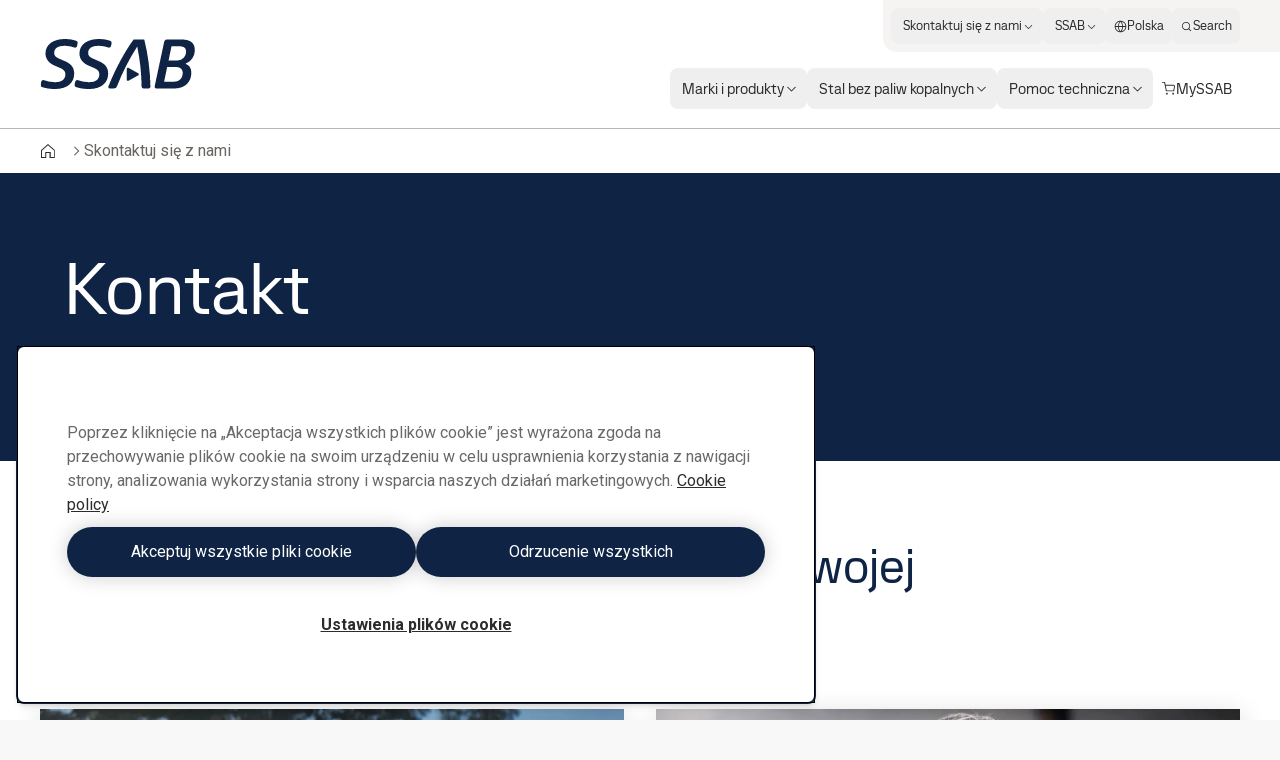

--- FILE ---
content_type: application/javascript; charset=UTF-8
request_url: https://www.ssab.com/_next/static/chunks/webpack-8479dd51c052a798.js
body_size: 6810
content:
try{let e="undefined"!=typeof window?window:"undefined"!=typeof global?global:"undefined"!=typeof globalThis?globalThis:"undefined"!=typeof self?self:{},d=(new e.Error).stack;d&&(e._sentryDebugIds=e._sentryDebugIds||{},e._sentryDebugIds[d]="a8b75e45-7192-4aec-938f-312a84cdfddd",e._sentryDebugIdIdentifier="sentry-dbid-a8b75e45-7192-4aec-938f-312a84cdfddd")}catch(e){}!function(){"use strict";var e,d,f,a,c,b,t,n,r,o,i,u,l={},s={};function p(e){var d=s[e];if(void 0!==d)return d.exports;var f=s[e]={id:e,loaded:!1,exports:{}},a=!0;try{l[e].call(f.exports,f,f.exports,p),a=!1}finally{a&&delete s[e]}return f.loaded=!0,f.exports}p.m=l,e=[],p.O=function(d,f,a,c){if(f){c=c||0;for(var b=e.length;b>0&&e[b-1][2]>c;b--)e[b]=e[b-1];e[b]=[f,a,c];return}for(var t=1/0,b=0;b<e.length;b++){for(var f=e[b][0],a=e[b][1],c=e[b][2],n=!0,r=0;r<f.length;r++)t>=c&&Object.keys(p.O).every(function(e){return p.O[e](f[r])})?f.splice(r--,1):(n=!1,c<t&&(t=c));if(n){e.splice(b--,1);var o=a();void 0!==o&&(d=o)}}return d},p.n=function(e){var d=e&&e.__esModule?function(){return e.default}:function(){return e};return p.d(d,{a:d}),d},f=Object.getPrototypeOf?function(e){return Object.getPrototypeOf(e)}:function(e){return e.__proto__},p.t=function(e,a){if(1&a&&(e=this(e)),8&a||"object"==typeof e&&e&&(4&a&&e.__esModule||16&a&&"function"==typeof e.then))return e;var c=Object.create(null);p.r(c);var b={};d=d||[null,f({}),f([]),f(f)];for(var t=2&a&&e;"object"==typeof t&&!~d.indexOf(t);t=f(t))Object.getOwnPropertyNames(t).forEach(function(d){b[d]=function(){return e[d]}});return b.default=function(){return e},p.d(c,b),c},p.d=function(e,d){for(var f in d)p.o(d,f)&&!p.o(e,f)&&Object.defineProperty(e,f,{enumerable:!0,get:d[f]})},p.f={},p.e=function(e){return Promise.all(Object.keys(p.f).reduce(function(d,f){return p.f[f](e,d),d},[]))},p.u=function(e){return"static/chunks/"+(2222===e?"d0dec1b0":e)+"."+({68:"d2b14e8d6a45fafc",190:"7a51972f3f5dd0a9",229:"aef6791471936571",230:"6e4266d6b83d2e0b",233:"b398bd22cde5f7c3",250:"c6420ae25f62819f",260:"939a704915dda87b",262:"f5c1c772988dd3d7",266:"b1df23cc1a4765bd",281:"7f77eab5f73624a6",320:"edd9a214da5b2d8b",414:"25ecdc5edf051312",427:"9d9212224107b347",456:"16995dd43a655011",483:"6ff0c46c9d3bf444",533:"dce9df80ed50e20d",567:"b11d476bba8006ba",576:"872bcaaa20c00407",581:"44b7f97578f4586b",609:"303be5574eb5a179",631:"5ca1d4f0064a4f8e",637:"631fcec3d9a1c395",639:"01aeeb27ffe4ecd8",640:"8066da136e148c96",645:"69195ad8ba5183ed",690:"908ec8c04992ac4f",754:"fe4ebf4da5dce61d",780:"d1a13744bd7953b4",789:"487409485e9772bf",817:"1641e5f60de97fab",819:"9a0a75d1413ec265",844:"5558ba705d25641e",850:"d3a26385f6219154",867:"86fca44d234cba72",894:"e93067fca250a571",917:"c04b276d218e5a08",929:"ea07c9697fd483cb",955:"8e927dc4507b7ba6",982:"20200e1c656713bf",996:"e8493f421d322899",1026:"95d58868b94f43c8",1101:"f6ca22e50d88dace",1140:"054cb00b2cb2d31a",1157:"fb67a1b74303337a",1187:"70a9220caab21e0e",1239:"6875abb746adc0b1",1271:"e43dd3e8adc368ac",1306:"bbd991cd8ae8b0eb",1315:"4c15376b888ecd52",1358:"66b9b60dd999e6be",1381:"34992b1af4fbe75c",1393:"49c60a879b79bada",1436:"9bd09cb734dd4077",1498:"18ab18f22f439da3",1540:"235249883e80bb49",1561:"132644db08dcc004",1594:"30891c95314cf7b7",1597:"29d73f011c594b79",1645:"4e82bc2e23dbd4b6",1650:"ddacfffc0362ecb8",1692:"77ba8c4c7407e5cc",1694:"c1fcb591897b2cad",1701:"7940d02914cfff0a",1829:"0303028f82584fda",1849:"0b5a166f75731c25",1877:"c4878e1fd559a7d2",1884:"15d42b6e077986e0",1917:"cbf3e49e41483777",2050:"dc5d5807dfb88c8f",2053:"ac5c020f26585a31",2060:"89bfe02f901ace3f",2089:"e08ce8cc363c5cfd",2099:"ff4b64eb999f7ddd",2101:"93c7984c7d7e6e8c",2168:"d083ff15cec08ed0",2205:"7d0a9b5e8ad3d1e5",2222:"4e77ed31357d9e2e",2223:"c1fd01a7e9b38fb9",2267:"8aee8427c6a8da31",2283:"c9a126e98d6aa9ea",2339:"81c2dfd3b9aa4858",2437:"c0f944a0b46f2fc4",2456:"1b4823c08396686b",2519:"afc40d74d027daae",2526:"492da6e30db0ea79",2537:"49bb8c283d438780",2620:"b356f4bc72161ffa",2623:"8ba133b8be1105f6",2653:"8e254033d71a7bd9",2722:"315dae862b68ae28",2761:"28e477626274d0e4",2783:"07544ae75289b751",2868:"365c24e04d743cd7",2881:"345072e3bfe9fe35",2920:"442ba46ac2758e7b",3010:"add15157c80369ea",3032:"4ac18833ce8cf33c",3034:"945986b5f3f1aebc",3037:"9e1ebf5604a25371",3066:"fae3da3c38fe1612",3070:"1e9213b564fa6312",3087:"776c635cb781713c",3096:"d72382d1c471dc72",3106:"021f144770e8fad6",3138:"a2a0f4f0c5c05523",3141:"dfa7b8115fedf3be",3173:"8646e91176628e9d",3231:"3d899c6269c55047",3241:"150847c88049dcc7",3262:"e541c0fba59dbf1f",3268:"d7258a2ff27d089f",3272:"a70eb70b086d755c",3279:"8ac9513160e49b2e",3315:"212bb27d4758c3b9",3327:"64370e36636862e0",3352:"932bfa42ff24b678",3355:"505a086e63178b43",3424:"f99b0b6a848b0b77",3432:"ca841a10d198686f",3444:"760527a2f51b02b4",3488:"1209413d97fdd9eb",3566:"083326fd73dfd730",3593:"1dd626afefda5cf9",3623:"26546136daba6c9e",3695:"24429c78efd5c9c2",3729:"5e9e4e09dc1c8687",3741:"d8d65fb64d109165",3765:"a2d93091c7a78164",3769:"09ea9e34a2bcd906",3802:"673ce9463304d0d8",3812:"be6a492b74fa1b31",3880:"46aad99388c89cc2",3921:"7ac19c7e86f7d070",3943:"4620748a726d9d64",3948:"61c8ac164e3bd889",3954:"9ee1c156b58d4b28",4035:"68dfc324c66739b9",4055:"69db4e142fb69c64",4074:"b3ad259bfbd28f2c",4085:"7d45782ac12fc8bc",4114:"f5c9b56b4e17626d",4137:"052003c61c11d9d5",4156:"b454c65a7b681a28",4172:"d1927cad22ebd031",4240:"0f65756cd7a7ed36",4321:"c305e24b538d8b7f",4365:"fa058f844f21fd9c",4377:"8ed4fe5e113027af",4391:"b78c71bf8e0be5a9",4394:"bad1313d4d779395",4423:"8bcf497c1e66761d",4426:"0e644e45cc61bd7f",4432:"42c35b7fb5195c6c",4524:"0ae2f1bab8aa819d",4531:"bac2a3f2664ddc1d",4534:"358fa6273776e8cd",4617:"cdf8ffed42f07360",4624:"00dface0eb96d2b0",4642:"d9bcd4473d2be032",4648:"130504e9d4941391",4654:"0b587614f84320da",4693:"87743d1e9f342041",4731:"7749eca922272849",4748:"84b5fb70df491629",4758:"6fff8aa72a451a1e",4824:"745616dc796fd93c",4882:"02fdaab36ee7020d",4894:"44413112dc0865fc",4952:"9381c7aad7db4faa",4980:"4f7dee27e840cb98",4990:"846714fc993f656c",5008:"53dd80366414f93e",5036:"7ec39fa19211d874",5047:"e58df0dfb360d9de",5091:"71b4a8980467169c",5138:"24af2fefdf3e1fab",5161:"2e60b6081401eea8",5178:"ca096593f6ae1e9d",5183:"bdfe41fe1d16b226",5185:"483d0aea2ea1a8fd",5201:"3af4dca75db33f99",5207:"a22725ecd58ef17c",5237:"2077ba165e8918bb",5266:"4f09696b71d35ca8",5314:"e218c3b3c252d7b8",5315:"b6685210433d0866",5338:"3c38a198e830ef10",5352:"df4760b12c84625f",5354:"c1fb64ce9231edb1",5363:"98b98253f435fdca",5393:"705e3b5a7a892cac",5399:"83e1862bf2845c3c",5405:"1667fe510cd4b305",5431:"55e2f14bb4deb184",5467:"5139975eb8581155",5509:"f0ca06efe1c3fc8f",5512:"f177a1b30fb2ba68",5515:"5c0c6b4f9a6474b5",5567:"e76d243722ce4e09",5607:"7263394be7ca1b47",5615:"9bf0bce884959ecc",5642:"3b27defcae3d555f",5719:"1e457a0dec6791ae",5815:"cd36b918982a7dce",5881:"5fc968121d1be233",5926:"167b9d1a4a69a644",5950:"bb42c285764712f0",6013:"207b86790d1f963e",6045:"39f87aa1d7d1b3f0",6100:"dd47d0677b6b64ee",6177:"3f518f32ae778007",6241:"bd61e7951e60ef8c",6242:"bad27a1cefc0e477",6252:"81828419bc4e099a",6259:"54167ed88c6f7654",6277:"a8de358616c0ad5f",6301:"9aa673ca1985066a",6319:"442d62ad94f33387",6380:"bfd83497f33a21ba",6384:"d9f2e644efca3043",6407:"0f456db067d94d52",6424:"53a0a51901512bb5",6429:"0e799defa19d7e29",6432:"f71958ced0cbf1a1",6433:"0cd08ef8eec85de8",6442:"00557e486a8df46a",6458:"110d820eb23bfb24",6494:"4b27f5fbbdfb6e18",6516:"a82962c5b0243bcf",6520:"c9f84615ffd91fe5",6535:"39f85777e5bd4ff5",6639:"052339e1432c33b9",6805:"801ef1841a64faaa",6810:"e464d2e6b08e7d46",6811:"de7ab7c7d89a33ed",6822:"5329bfa69d384a2c",6837:"598a054790c96f08",6850:"9aa691fc5c1ae02e",6866:"e15d5b7bfa5a48aa",6894:"e093f026f478adfd",6907:"a3de288b8c2840b1",6910:"79281138e586fb66",6924:"febbe87a60cde931",6970:"030954981cfcc55e",6973:"bd3b9b3a47e4a886",7037:"94f20721972527a4",7061:"7da52fca79460d24",7086:"f6f2358dd9c13745",7091:"dab2fba8d9e470b3",7109:"4e9e399c4f597cfc",7136:"85845743d9801995",7146:"ff9a2ef138d969a2",7216:"1bfc2cfbabf6bde4",7231:"da2de6720e743bbe",7240:"0cb5613d4165606a",7267:"19d8b7610d84da51",7354:"7f3b90f995deaec0",7387:"5896875089242c3f",7391:"235fbe5136b3cdf5",7496:"9a36ce08dc68fb74",7530:"abe4462a3e5a9f04",7633:"15864f81f174977c",7657:"6e39e5d958e1d79f",7758:"d9bdda569bea0e37",7841:"d0663e326a45e729",7856:"5e4b725165df34e3",7915:"a1da8639193ce096",7922:"d2bcde7b7039dafd",7943:"4458b788711e87c4",7977:"69e2a982919165b1",7989:"a5cabd3f5012accf",7995:"f7994273e0e89ecb",8018:"d9d38f21e9c4d401",8020:"246e9b3acdeae9e0",8064:"9b7d1e93e5fae62d",8091:"77025e2bfe34ca0e",8167:"636f1afc99a49a67",8232:"702c875f64e10918",8320:"9876a8e13e2db9c7",8333:"ecf8830b07464cd2",8354:"98464a2301a94170",8379:"8c3dfa082a34d1dd",8413:"e1108f3178ce6449",8429:"909fcc5ab40cdb34",8451:"848687acccd5bf05",8462:"8fdbb2959b2ef439",8467:"b1962efb90264d7b",8478:"e13e2f88b1c8e8b8",8509:"c6c42926c5237ff0",8512:"4b45c433505ef2cd",8538:"1dc9c342e91c6809",8589:"c295751bb6eb02f0",8594:"9877c1b526523792",8599:"3b90e3ece5bf018c",8621:"37e12a943c242e48",8631:"c64f91bbd4cbf4b4",8642:"8a7c414586dca529",8663:"5007b7e5cf951d54",8686:"f62a54c3d1892d49",8689:"f22f57027ba39943",8763:"37ce65b80805fa4a",8825:"25fff856d3104573",8851:"fa382af4ce85d9f4",8871:"a75653e7e1fb89df",8889:"330b80080f5515ef",8908:"808b56a7624bf5c1",8917:"f7d2b82d3f9a00d7",8945:"391f4508b436ba60",8958:"57668dcd34a294df",8994:"273d82cfa9717550",9012:"6fd3bf3e99b906d5",9113:"5c629e4fee554fdd",9189:"ad29d539735d3022",9233:"35e1d7e67f2c0041",9238:"b9f2f196e59813ca",9246:"7370db978f4607f6",9267:"e2a2adda515e0894",9287:"792844c826728367",9306:"e98837e06f9049f6",9338:"5982252bcdb278ca",9359:"dc4473e0b13a93db",9377:"0d2002ced7c79d2f",9428:"5364b78ce4ee1e77",9443:"6979c725360793fe",9509:"191f85bc3f1c7104",9527:"1ab536fc222a9e18",9604:"cbfe41aa4298fe7e",9610:"e24238ca2a0ed790",9677:"beaf6661442e9b12",9730:"ae3fd0f53b128d6c",9779:"2c22a24ff8b50e8a",9808:"b0f823df424348fa",9820:"ce19e64946d1d429",9845:"a8bf17173fc98bf9",9851:"3b6fca1e932fa542",9858:"9417b5347eb426fc",9861:"d2f8c289c61686ee",9869:"5bf991d4377018b7",9898:"920db8336cdd172d",9938:"960ca3cd4a33c416",9939:"feab61addb6464ad",9969:"3500464a21216e3f",9973:"1b49c29895a26d18"})[e]+".js"},p.miniCssF=function(e){return"static/css/e8ff368aa5a40bc0.css"},p.g=function(){if("object"==typeof globalThis)return globalThis;try{return this||Function("return this")()}catch(e){if("object"==typeof window)return window}}(),p.o=function(e,d){return Object.prototype.hasOwnProperty.call(e,d)},a={},c="_N_E:",p.l=function(e,d,f,b){if(a[e]){a[e].push(d);return}if(void 0!==f)for(var t,n,r=document.getElementsByTagName("script"),o=0;o<r.length;o++){var i=r[o];if(i.getAttribute("src")==e||i.getAttribute("data-webpack")==c+f){t=i;break}}t||(n=!0,(t=document.createElement("script")).charset="utf-8",t.timeout=120,p.nc&&t.setAttribute("nonce",p.nc),t.setAttribute("data-webpack",c+f),t.src=p.tu(e)),a[e]=[d];var u=function(d,f){t.onerror=t.onload=null,clearTimeout(l);var c=a[e];if(delete a[e],t.parentNode&&t.parentNode.removeChild(t),c&&c.forEach(function(e){return e(f)}),d)return d(f)},l=setTimeout(u.bind(null,void 0,{type:"timeout",target:t}),12e4);t.onerror=u.bind(null,t.onerror),t.onload=u.bind(null,t.onload),n&&document.head.appendChild(t)},p.r=function(e){"undefined"!=typeof Symbol&&Symbol.toStringTag&&Object.defineProperty(e,Symbol.toStringTag,{value:"Module"}),Object.defineProperty(e,"__esModule",{value:!0})},p.nmd=function(e){return e.paths=[],e.children||(e.children=[]),e},p.tt=function(){return void 0===b&&(b={createScriptURL:function(e){return e}},"undefined"!=typeof trustedTypes&&trustedTypes.createPolicy&&(b=trustedTypes.createPolicy("nextjs#bundler",b))),b},p.tu=function(e){return p.tt().createScriptURL(e)},p.p="https://www.ssab.com/_next/",t=function(e,d,f,a){var c=document.createElement("link");return c.rel="stylesheet",c.type="text/css",c.onerror=c.onload=function(b){if(c.onerror=c.onload=null,"load"===b.type)f();else{var t=b&&("load"===b.type?"missing":b.type),n=b&&b.target&&b.target.href||d,r=Error("Loading CSS chunk "+e+" failed.\n("+n+")");r.code="CSS_CHUNK_LOAD_FAILED",r.type=t,r.request=n,c.parentNode.removeChild(c),a(r)}},c.href=d,document.head.appendChild(c),c},n=function(e,d){for(var f=document.getElementsByTagName("link"),a=0;a<f.length;a++){var c=f[a],b=c.getAttribute("data-href")||c.getAttribute("href");if("stylesheet"===c.rel&&(b===e||b===d))return c}for(var t=document.getElementsByTagName("style"),a=0;a<t.length;a++){var c=t[a],b=c.getAttribute("data-href");if(b===e||b===d)return c}},r={2272:0},p.f.miniCss=function(e,d){r[e]?d.push(r[e]):0!==r[e]&&({7086:1})[e]&&d.push(r[e]=new Promise(function(d,f){var a=p.miniCssF(e),c=p.p+a;if(n(a,c))return d();t(e,c,d,f)}).then(function(){r[e]=0},function(d){throw delete r[e],d}))},o={2272:0},p.f.j=function(e,d){var f=p.o(o,e)?o[e]:void 0;if(0!==f){if(f)d.push(f[2]);else if(/^(2272|7086)$/.test(e))o[e]=0;else{var a=new Promise(function(d,a){f=o[e]=[d,a]});d.push(f[2]=a);var c=p.p+p.u(e),b=Error();p.l(c,function(d){if(p.o(o,e)&&(0!==(f=o[e])&&(o[e]=void 0),f)){var a=d&&("load"===d.type?"missing":d.type),c=d&&d.target&&d.target.src;b.message="Loading chunk "+e+" failed.\n("+a+": "+c+")",b.name="ChunkLoadError",b.type=a,b.request=c,f[1](b)}},"chunk-"+e,e)}}},p.O.j=function(e){return 0===o[e]},i=function(e,d){var f,a,c=d[0],b=d[1],t=d[2],n=0;if(c.some(function(e){return 0!==o[e]})){for(f in b)p.o(b,f)&&(p.m[f]=b[f]);if(t)var r=t(p)}for(e&&e(d);n<c.length;n++)a=c[n],p.o(o,a)&&o[a]&&o[a][0](),o[a]=0;return p.O(r)},(u=self.webpackChunk_N_E=self.webpackChunk_N_E||[]).forEach(i.bind(null,0)),u.push=i.bind(null,u.push.bind(u)),p.nc=void 0}();

--- FILE ---
content_type: application/javascript; charset=UTF-8
request_url: https://www.ssab.com/_next/static/chunks/pages/_app-ac401373e6e41502.js
body_size: 280485
content:
try{let e="undefined"!=typeof window?window:"undefined"!=typeof global?global:"undefined"!=typeof globalThis?globalThis:"undefined"!=typeof self?self:{},t=(new e.Error).stack;t&&(e._sentryDebugIds=e._sentryDebugIds||{},e._sentryDebugIds[t]="7d0cd3bf-76fa-414a-ab3a-4a2e7c65011c",e._sentryDebugIdIdentifier="sentry-dbid-7d0cd3bf-76fa-414a-ab3a-4a2e7c65011c")}catch(e){}(self.webpackChunk_N_E=self.webpackChunk_N_E||[]).push([[2888],{692:function(e,t,r){"use strict";Object.defineProperty(t,"__esModule",{value:!0});let n=r(97458),i=r(52983);t.default=function({html:e,height:t=null,width:r=null,children:a,dataNtpc:o=""}){return(0,i.useEffect)(()=>{o&&performance.mark("mark_feature_usage",{detail:{feature:`next-third-parties-${o}`}})},[o]),(0,n.jsxs)(n.Fragment,{children:[a,e?(0,n.jsx)("div",{style:{height:null!=t?`${t}px`:"auto",width:null!=r?`${r}px`:"auto"},"data-ntpc":o,dangerouslySetInnerHTML:{__html:e}}):null]})}},55314:function(e,t,r){"use strict";let n;var i=this&&this.__importDefault||function(e){return e&&e.__esModule?e:{default:e}};Object.defineProperty(t,"__esModule",{value:!0}),t.sendGAEvent=t.GoogleAnalytics=void 0;let a=r(97458),o=r(52983),s=i(r(51687));t.GoogleAnalytics=function(e){let{gaId:t,dataLayerName:r="dataLayer"}=e;return void 0===n&&(n=r),(0,o.useEffect)(()=>{performance.mark("mark_feature_usage",{detail:{feature:"next-third-parties-ga"}})},[]),(0,a.jsxs)(a.Fragment,{children:[(0,a.jsx)(s.default,{id:"_next-ga-init",dangerouslySetInnerHTML:{__html:`
          window['${r}'] = window['${r}'] || [];
          function gtag(){window['${r}'].push(arguments);}
          gtag('js', new Date());

          gtag('config', '${t}');`}}),(0,a.jsx)(s.default,{id:"_next-ga",src:`https://www.googletagmanager.com/gtag/js?id=${t}`})]})},t.sendGAEvent=function(...e){if(void 0===n){console.warn("@next/third-parties: GA has not been initialized");return}window[n]?window[n].push(arguments):console.warn(`@next/third-parties: GA dataLayer ${n} does not exist`)}},72303:function(e,t,r){"use strict";var n=this&&this.__importDefault||function(e){return e&&e.__esModule?e:{default:e}};Object.defineProperty(t,"__esModule",{value:!0});let i=r(97458),a=r(38883),o=n(r(692));t.default=function(e){let{apiKey:t,...r}=e,n={...r,key:t},{html:s}=(0,a.GoogleMapsEmbed)(n);return(0,i.jsx)(o.default,{height:n.height||null,width:n.width||null,html:s,dataNtpc:"GoogleMapsEmbed"})}},26434:function(e,t,r){"use strict";var n=this&&this.__importDefault||function(e){return e&&e.__esModule?e:{default:e}};Object.defineProperty(t,"__esModule",{value:!0}),t.sendGTMEvent=t.GoogleTagManager=void 0;let i=r(97458),a=r(52983),o=n(r(51687)),s="dataLayer";t.GoogleTagManager=function(e){let{gtmId:t,dataLayerName:r="dataLayer",auth:n,preview:l,dataLayer:u}=e;s=r;let c="dataLayer"!==r?`&l=${r}`:"",d=n?`&gtm_auth=${n}`:"",f=l?`&gtm_preview=${l}&gtm_cookies_win=x`:"";return(0,a.useEffect)(()=>{performance.mark("mark_feature_usage",{detail:{feature:"next-third-parties-gtm"}})},[]),(0,i.jsxs)(i.Fragment,{children:[(0,i.jsx)(o.default,{id:"_next-gtm-init",dangerouslySetInnerHTML:{__html:`
      (function(w,l){
        w[l]=w[l]||[];
        w[l].push({'gtm.start': new Date().getTime(),event:'gtm.js'});
        ${u?`w[l].push(${JSON.stringify(u)})`:""}
      })(window,'${r}');`}}),(0,i.jsx)(o.default,{id:"_next-gtm","data-ntpc":"GTM",src:`https://www.googletagmanager.com/gtm.js?id=${t}${c}${d}${f}`})]})},t.sendGTMEvent=(e,t)=>{let r=t||s;window[r]=window[r]||[],window[r].push(e)}},9389:function(e,t,r){"use strict";var n=this&&this.__importDefault||function(e){return e&&e.__esModule?e:{default:e}};Object.defineProperty(t,"__esModule",{value:!0}),t.sendGAEvent=t.GoogleAnalytics=t.sendGTMEvent=t.GoogleTagManager=t.YouTubeEmbed=t.GoogleMapsEmbed=void 0;var i=r(72303);Object.defineProperty(t,"GoogleMapsEmbed",{enumerable:!0,get:function(){return n(i).default}});var a=r(94964);Object.defineProperty(t,"YouTubeEmbed",{enumerable:!0,get:function(){return n(a).default}});var o=r(26434);Object.defineProperty(t,"GoogleTagManager",{enumerable:!0,get:function(){return o.GoogleTagManager}}),Object.defineProperty(t,"sendGTMEvent",{enumerable:!0,get:function(){return o.sendGTMEvent}});var s=r(55314);Object.defineProperty(t,"GoogleAnalytics",{enumerable:!0,get:function(){return s.GoogleAnalytics}}),Object.defineProperty(t,"sendGAEvent",{enumerable:!0,get:function(){return s.sendGAEvent}})},94964:function(e,t,r){"use strict";var n=this&&this.__importDefault||function(e){return e&&e.__esModule?e:{default:e}};Object.defineProperty(t,"__esModule",{value:!0});let i=r(97458),a=n(r(51687)),o=r(38883),s=n(r(692)),l={server:"beforeInteractive",client:"afterInteractive",idle:"lazyOnload",worker:"worker"};t.default=function(e){let{html:t,scripts:r,stylesheets:n}=(0,o.YouTubeEmbed)(e);return(0,i.jsx)(s.default,{height:e.height||null,width:e.width||null,html:t,dataNtpc:"YouTubeEmbed",children:null==r?void 0:r.map(e=>(0,i.jsx)(a.default,{src:e.url,strategy:l[e.strategy],stylesheets:n},e.url))})}},50726:function(e,t,r){"use strict";r.d(t,{Ry:function(){return u}});var n=new WeakMap,i=new WeakMap,a={},o=0,s=function(e){return e&&(e.host||s(e.parentNode))},l=function(e,t,r,l){var u=(Array.isArray(e)?e:[e]).map(function(e){if(t.contains(e))return e;var r=s(e);return r&&t.contains(r)?r:(console.error("aria-hidden",e,"in not contained inside",t,". Doing nothing"),null)}).filter(function(e){return!!e});a[r]||(a[r]=new WeakMap);var c=a[r],d=[],f=new Set,p=new Set(u),h=function(e){!e||f.has(e)||(f.add(e),h(e.parentNode))};u.forEach(h);var m=function(e){!e||p.has(e)||Array.prototype.forEach.call(e.children,function(e){if(f.has(e))m(e);else try{var t=e.getAttribute(l),a=null!==t&&"false"!==t,o=(n.get(e)||0)+1,s=(c.get(e)||0)+1;n.set(e,o),c.set(e,s),d.push(e),1===o&&a&&i.set(e,!0),1===s&&e.setAttribute(r,"true"),a||e.setAttribute(l,"true")}catch(t){console.error("aria-hidden: cannot operate on ",e,t)}})};return m(t),f.clear(),o++,function(){d.forEach(function(e){var t=n.get(e)-1,a=c.get(e)-1;n.set(e,t),c.set(e,a),t||(i.has(e)||e.removeAttribute(l),i.delete(e)),a||e.removeAttribute(r)}),--o||(n=new WeakMap,n=new WeakMap,i=new WeakMap,a={})}},u=function(e,t,r){void 0===r&&(r="data-aria-hidden");var n=Array.from(Array.isArray(e)?e:[e]),i=t||("undefined"==typeof document?null:(Array.isArray(e)?e[0]:e).ownerDocument.body);return i?(n.push.apply(n,Array.from(i.querySelectorAll("[aria-live]"))),l(n,i,r,"aria-hidden")):function(){return null}}},26446:function(e,t){"use strict";t.byteLength=function(e){var t=l(e),r=t[0],n=t[1];return(r+n)*3/4-n},t.toByteArray=function(e){var t,r,a=l(e),o=a[0],s=a[1],u=new i((o+s)*3/4-s),c=0,d=s>0?o-4:o;for(r=0;r<d;r+=4)t=n[e.charCodeAt(r)]<<18|n[e.charCodeAt(r+1)]<<12|n[e.charCodeAt(r+2)]<<6|n[e.charCodeAt(r+3)],u[c++]=t>>16&255,u[c++]=t>>8&255,u[c++]=255&t;return 2===s&&(t=n[e.charCodeAt(r)]<<2|n[e.charCodeAt(r+1)]>>4,u[c++]=255&t),1===s&&(t=n[e.charCodeAt(r)]<<10|n[e.charCodeAt(r+1)]<<4|n[e.charCodeAt(r+2)]>>2,u[c++]=t>>8&255,u[c++]=255&t),u},t.fromByteArray=function(e){for(var t,n=e.length,i=n%3,a=[],o=0,s=n-i;o<s;o+=16383)a.push(function(e,t,n){for(var i,a=[],o=t;o<n;o+=3)a.push(r[(i=(e[o]<<16&16711680)+(e[o+1]<<8&65280)+(255&e[o+2]))>>18&63]+r[i>>12&63]+r[i>>6&63]+r[63&i]);return a.join("")}(e,o,o+16383>s?s:o+16383));return 1===i?a.push(r[(t=e[n-1])>>2]+r[t<<4&63]+"=="):2===i&&a.push(r[(t=(e[n-2]<<8)+e[n-1])>>10]+r[t>>4&63]+r[t<<2&63]+"="),a.join("")};for(var r=[],n=[],i="undefined"!=typeof Uint8Array?Uint8Array:Array,a="ABCDEFGHIJKLMNOPQRSTUVWXYZabcdefghijklmnopqrstuvwxyz0123456789+/",o=0,s=a.length;o<s;++o)r[o]=a[o],n[a.charCodeAt(o)]=o;function l(e){var t=e.length;if(t%4>0)throw Error("Invalid string. Length must be a multiple of 4");var r=e.indexOf("=");-1===r&&(r=t);var n=r===t?0:4-r%4;return[r,n]}n["-".charCodeAt(0)]=62,n["_".charCodeAt(0)]=63},15313:function(e,t,r){"use strict";let n=r(26446),i=r(47164),a="function"==typeof Symbol&&"function"==typeof Symbol.for?Symbol.for("nodejs.util.inspect.custom"):null;function o(e){if(e>2147483647)throw RangeError('The value "'+e+'" is invalid for option "size"');let t=new Uint8Array(e);return Object.setPrototypeOf(t,s.prototype),t}function s(e,t,r){if("number"==typeof e){if("string"==typeof t)throw TypeError('The "string" argument must be of type string. Received type number');return c(e)}return l(e,t,r)}function l(e,t,r){if("string"==typeof e)return function(e,t){if(("string"!=typeof t||""===t)&&(t="utf8"),!s.isEncoding(t))throw TypeError("Unknown encoding: "+t);let r=0|h(e,t),n=o(r),i=n.write(e,t);return i!==r&&(n=n.slice(0,i)),n}(e,t);if(ArrayBuffer.isView(e))return function(e){if(L(e,Uint8Array)){let t=new Uint8Array(e);return f(t.buffer,t.byteOffset,t.byteLength)}return d(e)}(e);if(null==e)throw TypeError("The first argument must be one of type string, Buffer, ArrayBuffer, Array, or Array-like Object. Received type "+typeof e);if(L(e,ArrayBuffer)||e&&L(e.buffer,ArrayBuffer)||"undefined"!=typeof SharedArrayBuffer&&(L(e,SharedArrayBuffer)||e&&L(e.buffer,SharedArrayBuffer)))return f(e,t,r);if("number"==typeof e)throw TypeError('The "value" argument must not be of type number. Received type number');let n=e.valueOf&&e.valueOf();if(null!=n&&n!==e)return s.from(n,t,r);let i=function(e){var t;if(s.isBuffer(e)){let t=0|p(e.length),r=o(t);return 0===r.length||e.copy(r,0,0,t),r}return void 0!==e.length?"number"!=typeof e.length||(t=e.length)!=t?o(0):d(e):"Buffer"===e.type&&Array.isArray(e.data)?d(e.data):void 0}(e);if(i)return i;if("undefined"!=typeof Symbol&&null!=Symbol.toPrimitive&&"function"==typeof e[Symbol.toPrimitive])return s.from(e[Symbol.toPrimitive]("string"),t,r);throw TypeError("The first argument must be one of type string, Buffer, ArrayBuffer, Array, or Array-like Object. Received type "+typeof e)}function u(e){if("number"!=typeof e)throw TypeError('"size" argument must be of type number');if(e<0)throw RangeError('The value "'+e+'" is invalid for option "size"')}function c(e){return u(e),o(e<0?0:0|p(e))}function d(e){let t=e.length<0?0:0|p(e.length),r=o(t);for(let n=0;n<t;n+=1)r[n]=255&e[n];return r}function f(e,t,r){let n;if(t<0||e.byteLength<t)throw RangeError('"offset" is outside of buffer bounds');if(e.byteLength<t+(r||0))throw RangeError('"length" is outside of buffer bounds');return Object.setPrototypeOf(n=void 0===t&&void 0===r?new Uint8Array(e):void 0===r?new Uint8Array(e,t):new Uint8Array(e,t,r),s.prototype),n}function p(e){if(e>=2147483647)throw RangeError("Attempt to allocate Buffer larger than maximum size: 0x7fffffff bytes");return 0|e}function h(e,t){if(s.isBuffer(e))return e.length;if(ArrayBuffer.isView(e)||L(e,ArrayBuffer))return e.byteLength;if("string"!=typeof e)throw TypeError('The "string" argument must be one of type string, Buffer, or ArrayBuffer. Received type '+typeof e);let r=e.length,n=arguments.length>2&&!0===arguments[2];if(!n&&0===r)return 0;let i=!1;for(;;)switch(t){case"ascii":case"latin1":case"binary":return r;case"utf8":case"utf-8":return M(e).length;case"ucs2":case"ucs-2":case"utf16le":case"utf-16le":return 2*r;case"hex":return r>>>1;case"base64":return I(e).length;default:if(i)return n?-1:M(e).length;t=(""+t).toLowerCase(),i=!0}}function m(e,t,r){let i=!1;if((void 0===t||t<0)&&(t=0),t>this.length||((void 0===r||r>this.length)&&(r=this.length),r<=0||(r>>>=0)<=(t>>>=0)))return"";for(e||(e="utf8");;)switch(e){case"hex":return function(e,t,r){let n=e.length;(!t||t<0)&&(t=0),(!r||r<0||r>n)&&(r=n);let i="";for(let n=t;n<r;++n)i+=F[e[n]];return i}(this,t,r);case"utf8":case"utf-8":return y(this,t,r);case"ascii":return function(e,t,r){let n="";r=Math.min(e.length,r);for(let i=t;i<r;++i)n+=String.fromCharCode(127&e[i]);return n}(this,t,r);case"latin1":case"binary":return function(e,t,r){let n="";r=Math.min(e.length,r);for(let i=t;i<r;++i)n+=String.fromCharCode(e[i]);return n}(this,t,r);case"base64":var a,o;return a=t,o=r,0===a&&o===this.length?n.fromByteArray(this):n.fromByteArray(this.slice(a,o));case"ucs2":case"ucs-2":case"utf16le":case"utf-16le":return function(e,t,r){let n=e.slice(t,r),i="";for(let e=0;e<n.length-1;e+=2)i+=String.fromCharCode(n[e]+256*n[e+1]);return i}(this,t,r);default:if(i)throw TypeError("Unknown encoding: "+e);e=(e+"").toLowerCase(),i=!0}}function g(e,t,r){let n=e[t];e[t]=e[r],e[r]=n}function v(e,t,r,n,i){var a;if(0===e.length)return -1;if("string"==typeof r?(n=r,r=0):r>2147483647?r=2147483647:r<-2147483648&&(r=-2147483648),(a=r=+r)!=a&&(r=i?0:e.length-1),r<0&&(r=e.length+r),r>=e.length){if(i)return -1;r=e.length-1}else if(r<0){if(!i)return -1;r=0}if("string"==typeof t&&(t=s.from(t,n)),s.isBuffer(t))return 0===t.length?-1:b(e,t,r,n,i);if("number"==typeof t)return(t&=255,"function"==typeof Uint8Array.prototype.indexOf)?i?Uint8Array.prototype.indexOf.call(e,t,r):Uint8Array.prototype.lastIndexOf.call(e,t,r):b(e,[t],r,n,i);throw TypeError("val must be string, number or Buffer")}function b(e,t,r,n,i){let a,o=1,s=e.length,l=t.length;if(void 0!==n&&("ucs2"===(n=String(n).toLowerCase())||"ucs-2"===n||"utf16le"===n||"utf-16le"===n)){if(e.length<2||t.length<2)return -1;o=2,s/=2,l/=2,r/=2}function u(e,t){return 1===o?e[t]:e.readUInt16BE(t*o)}if(i){let n=-1;for(a=r;a<s;a++)if(u(e,a)===u(t,-1===n?0:a-n)){if(-1===n&&(n=a),a-n+1===l)return n*o}else -1!==n&&(a-=a-n),n=-1}else for(r+l>s&&(r=s-l),a=r;a>=0;a--){let r=!0;for(let n=0;n<l;n++)if(u(e,a+n)!==u(t,n)){r=!1;break}if(r)return a}return -1}function y(e,t,r){r=Math.min(e.length,r);let n=[],i=t;for(;i<r;){let t=e[i],a=null,o=t>239?4:t>223?3:t>191?2:1;if(i+o<=r){let r,n,s,l;switch(o){case 1:t<128&&(a=t);break;case 2:(192&(r=e[i+1]))==128&&(l=(31&t)<<6|63&r)>127&&(a=l);break;case 3:r=e[i+1],n=e[i+2],(192&r)==128&&(192&n)==128&&(l=(15&t)<<12|(63&r)<<6|63&n)>2047&&(l<55296||l>57343)&&(a=l);break;case 4:r=e[i+1],n=e[i+2],s=e[i+3],(192&r)==128&&(192&n)==128&&(192&s)==128&&(l=(15&t)<<18|(63&r)<<12|(63&n)<<6|63&s)>65535&&l<1114112&&(a=l)}}null===a?(a=65533,o=1):a>65535&&(a-=65536,n.push(a>>>10&1023|55296),a=56320|1023&a),n.push(a),i+=o}return function(e){let t=e.length;if(t<=4096)return String.fromCharCode.apply(String,e);let r="",n=0;for(;n<t;)r+=String.fromCharCode.apply(String,e.slice(n,n+=4096));return r}(n)}function x(e,t,r){if(e%1!=0||e<0)throw RangeError("offset is not uint");if(e+t>r)throw RangeError("Trying to access beyond buffer length")}function w(e,t,r,n,i,a){if(!s.isBuffer(e))throw TypeError('"buffer" argument must be a Buffer instance');if(t>i||t<a)throw RangeError('"value" argument is out of bounds');if(r+n>e.length)throw RangeError("Index out of range")}function E(e,t,r,n,i){O(t,n,i,e,r,7);let a=Number(t&BigInt(4294967295));e[r++]=a,a>>=8,e[r++]=a,a>>=8,e[r++]=a,a>>=8,e[r++]=a;let o=Number(t>>BigInt(32)&BigInt(4294967295));return e[r++]=o,o>>=8,e[r++]=o,o>>=8,e[r++]=o,o>>=8,e[r++]=o,r}function S(e,t,r,n,i){O(t,n,i,e,r,7);let a=Number(t&BigInt(4294967295));e[r+7]=a,a>>=8,e[r+6]=a,a>>=8,e[r+5]=a,a>>=8,e[r+4]=a;let o=Number(t>>BigInt(32)&BigInt(4294967295));return e[r+3]=o,o>>=8,e[r+2]=o,o>>=8,e[r+1]=o,o>>=8,e[r]=o,r+8}function _(e,t,r,n,i,a){if(r+n>e.length||r<0)throw RangeError("Index out of range")}function C(e,t,r,n,a){return t=+t,r>>>=0,a||_(e,t,r,4,34028234663852886e22,-34028234663852886e22),i.write(e,t,r,n,23,4),r+4}function T(e,t,r,n,a){return t=+t,r>>>=0,a||_(e,t,r,8,17976931348623157e292,-17976931348623157e292),i.write(e,t,r,n,52,8),r+8}t.lW=s,t.h2=50,s.TYPED_ARRAY_SUPPORT=function(){try{let e=new Uint8Array(1),t={foo:function(){return 42}};return Object.setPrototypeOf(t,Uint8Array.prototype),Object.setPrototypeOf(e,t),42===e.foo()}catch(e){return!1}}(),s.TYPED_ARRAY_SUPPORT||"undefined"==typeof console||"function"!=typeof console.error||console.error("This browser lacks typed array (Uint8Array) support which is required by `buffer` v5.x. Use `buffer` v4.x if you require old browser support."),Object.defineProperty(s.prototype,"parent",{enumerable:!0,get:function(){if(s.isBuffer(this))return this.buffer}}),Object.defineProperty(s.prototype,"offset",{enumerable:!0,get:function(){if(s.isBuffer(this))return this.byteOffset}}),s.poolSize=8192,s.from=function(e,t,r){return l(e,t,r)},Object.setPrototypeOf(s.prototype,Uint8Array.prototype),Object.setPrototypeOf(s,Uint8Array),s.alloc=function(e,t,r){return(u(e),e<=0)?o(e):void 0!==t?"string"==typeof r?o(e).fill(t,r):o(e).fill(t):o(e)},s.allocUnsafe=function(e){return c(e)},s.allocUnsafeSlow=function(e){return c(e)},s.isBuffer=function(e){return null!=e&&!0===e._isBuffer&&e!==s.prototype},s.compare=function(e,t){if(L(e,Uint8Array)&&(e=s.from(e,e.offset,e.byteLength)),L(t,Uint8Array)&&(t=s.from(t,t.offset,t.byteLength)),!s.isBuffer(e)||!s.isBuffer(t))throw TypeError('The "buf1", "buf2" arguments must be one of type Buffer or Uint8Array');if(e===t)return 0;let r=e.length,n=t.length;for(let i=0,a=Math.min(r,n);i<a;++i)if(e[i]!==t[i]){r=e[i],n=t[i];break}return r<n?-1:n<r?1:0},s.isEncoding=function(e){switch(String(e).toLowerCase()){case"hex":case"utf8":case"utf-8":case"ascii":case"latin1":case"binary":case"base64":case"ucs2":case"ucs-2":case"utf16le":case"utf-16le":return!0;default:return!1}},s.concat=function(e,t){let r;if(!Array.isArray(e))throw TypeError('"list" argument must be an Array of Buffers');if(0===e.length)return s.alloc(0);if(void 0===t)for(r=0,t=0;r<e.length;++r)t+=e[r].length;let n=s.allocUnsafe(t),i=0;for(r=0;r<e.length;++r){let t=e[r];if(L(t,Uint8Array))i+t.length>n.length?(s.isBuffer(t)||(t=s.from(t)),t.copy(n,i)):Uint8Array.prototype.set.call(n,t,i);else if(s.isBuffer(t))t.copy(n,i);else throw TypeError('"list" argument must be an Array of Buffers');i+=t.length}return n},s.byteLength=h,s.prototype._isBuffer=!0,s.prototype.swap16=function(){let e=this.length;if(e%2!=0)throw RangeError("Buffer size must be a multiple of 16-bits");for(let t=0;t<e;t+=2)g(this,t,t+1);return this},s.prototype.swap32=function(){let e=this.length;if(e%4!=0)throw RangeError("Buffer size must be a multiple of 32-bits");for(let t=0;t<e;t+=4)g(this,t,t+3),g(this,t+1,t+2);return this},s.prototype.swap64=function(){let e=this.length;if(e%8!=0)throw RangeError("Buffer size must be a multiple of 64-bits");for(let t=0;t<e;t+=8)g(this,t,t+7),g(this,t+1,t+6),g(this,t+2,t+5),g(this,t+3,t+4);return this},s.prototype.toString=function(){let e=this.length;return 0===e?"":0==arguments.length?y(this,0,e):m.apply(this,arguments)},s.prototype.toLocaleString=s.prototype.toString,s.prototype.equals=function(e){if(!s.isBuffer(e))throw TypeError("Argument must be a Buffer");return this===e||0===s.compare(this,e)},s.prototype.inspect=function(){let e="",r=t.h2;return e=this.toString("hex",0,r).replace(/(.{2})/g,"$1 ").trim(),this.length>r&&(e+=" ... "),"<Buffer "+e+">"},a&&(s.prototype[a]=s.prototype.inspect),s.prototype.compare=function(e,t,r,n,i){if(L(e,Uint8Array)&&(e=s.from(e,e.offset,e.byteLength)),!s.isBuffer(e))throw TypeError('The "target" argument must be one of type Buffer or Uint8Array. Received type '+typeof e);if(void 0===t&&(t=0),void 0===r&&(r=e?e.length:0),void 0===n&&(n=0),void 0===i&&(i=this.length),t<0||r>e.length||n<0||i>this.length)throw RangeError("out of range index");if(n>=i&&t>=r)return 0;if(n>=i)return -1;if(t>=r)return 1;if(t>>>=0,r>>>=0,n>>>=0,i>>>=0,this===e)return 0;let a=i-n,o=r-t,l=Math.min(a,o),u=this.slice(n,i),c=e.slice(t,r);for(let e=0;e<l;++e)if(u[e]!==c[e]){a=u[e],o=c[e];break}return a<o?-1:o<a?1:0},s.prototype.includes=function(e,t,r){return -1!==this.indexOf(e,t,r)},s.prototype.indexOf=function(e,t,r){return v(this,e,t,r,!0)},s.prototype.lastIndexOf=function(e,t,r){return v(this,e,t,r,!1)},s.prototype.write=function(e,t,r,n){var i,a,o,s,l,u,c,d;if(void 0===t)n="utf8",r=this.length,t=0;else if(void 0===r&&"string"==typeof t)n=t,r=this.length,t=0;else if(isFinite(t))t>>>=0,isFinite(r)?(r>>>=0,void 0===n&&(n="utf8")):(n=r,r=void 0);else throw Error("Buffer.write(string, encoding, offset[, length]) is no longer supported");let f=this.length-t;if((void 0===r||r>f)&&(r=f),e.length>0&&(r<0||t<0)||t>this.length)throw RangeError("Attempt to write outside buffer bounds");n||(n="utf8");let p=!1;for(;;)switch(n){case"hex":return function(e,t,r,n){let i;r=Number(r)||0;let a=e.length-r;n?(n=Number(n))>a&&(n=a):n=a;let o=t.length;for(n>o/2&&(n=o/2),i=0;i<n;++i){let n=parseInt(t.substr(2*i,2),16);if(n!=n)break;e[r+i]=n}return i}(this,e,t,r);case"utf8":case"utf-8":return i=t,a=r,D(M(e,this.length-i),this,i,a);case"ascii":case"latin1":case"binary":return o=t,s=r,D(function(e){let t=[];for(let r=0;r<e.length;++r)t.push(255&e.charCodeAt(r));return t}(e),this,o,s);case"base64":return l=t,u=r,D(I(e),this,l,u);case"ucs2":case"ucs-2":case"utf16le":case"utf-16le":return c=t,d=r,D(function(e,t){let r,n;let i=[];for(let a=0;a<e.length&&!((t-=2)<0);++a)n=(r=e.charCodeAt(a))>>8,i.push(r%256),i.push(n);return i}(e,this.length-c),this,c,d);default:if(p)throw TypeError("Unknown encoding: "+n);n=(""+n).toLowerCase(),p=!0}},s.prototype.toJSON=function(){return{type:"Buffer",data:Array.prototype.slice.call(this._arr||this,0)}},s.prototype.slice=function(e,t){let r=this.length;e=~~e,t=void 0===t?r:~~t,e<0?(e+=r)<0&&(e=0):e>r&&(e=r),t<0?(t+=r)<0&&(t=0):t>r&&(t=r),t<e&&(t=e);let n=this.subarray(e,t);return Object.setPrototypeOf(n,s.prototype),n},s.prototype.readUintLE=s.prototype.readUIntLE=function(e,t,r){e>>>=0,t>>>=0,r||x(e,t,this.length);let n=this[e],i=1,a=0;for(;++a<t&&(i*=256);)n+=this[e+a]*i;return n},s.prototype.readUintBE=s.prototype.readUIntBE=function(e,t,r){e>>>=0,t>>>=0,r||x(e,t,this.length);let n=this[e+--t],i=1;for(;t>0&&(i*=256);)n+=this[e+--t]*i;return n},s.prototype.readUint8=s.prototype.readUInt8=function(e,t){return e>>>=0,t||x(e,1,this.length),this[e]},s.prototype.readUint16LE=s.prototype.readUInt16LE=function(e,t){return e>>>=0,t||x(e,2,this.length),this[e]|this[e+1]<<8},s.prototype.readUint16BE=s.prototype.readUInt16BE=function(e,t){return e>>>=0,t||x(e,2,this.length),this[e]<<8|this[e+1]},s.prototype.readUint32LE=s.prototype.readUInt32LE=function(e,t){return e>>>=0,t||x(e,4,this.length),(this[e]|this[e+1]<<8|this[e+2]<<16)+16777216*this[e+3]},s.prototype.readUint32BE=s.prototype.readUInt32BE=function(e,t){return e>>>=0,t||x(e,4,this.length),16777216*this[e]+(this[e+1]<<16|this[e+2]<<8|this[e+3])},s.prototype.readBigUInt64LE=z(function(e){N(e>>>=0,"offset");let t=this[e],r=this[e+7];(void 0===t||void 0===r)&&R(e,this.length-8);let n=t+256*this[++e]+65536*this[++e]+16777216*this[++e],i=this[++e]+256*this[++e]+65536*this[++e]+16777216*r;return BigInt(n)+(BigInt(i)<<BigInt(32))}),s.prototype.readBigUInt64BE=z(function(e){N(e>>>=0,"offset");let t=this[e],r=this[e+7];(void 0===t||void 0===r)&&R(e,this.length-8);let n=16777216*t+65536*this[++e]+256*this[++e]+this[++e],i=16777216*this[++e]+65536*this[++e]+256*this[++e]+r;return(BigInt(n)<<BigInt(32))+BigInt(i)}),s.prototype.readIntLE=function(e,t,r){e>>>=0,t>>>=0,r||x(e,t,this.length);let n=this[e],i=1,a=0;for(;++a<t&&(i*=256);)n+=this[e+a]*i;return n>=(i*=128)&&(n-=Math.pow(2,8*t)),n},s.prototype.readIntBE=function(e,t,r){e>>>=0,t>>>=0,r||x(e,t,this.length);let n=t,i=1,a=this[e+--n];for(;n>0&&(i*=256);)a+=this[e+--n]*i;return a>=(i*=128)&&(a-=Math.pow(2,8*t)),a},s.prototype.readInt8=function(e,t){return(e>>>=0,t||x(e,1,this.length),128&this[e])?-((255-this[e]+1)*1):this[e]},s.prototype.readInt16LE=function(e,t){e>>>=0,t||x(e,2,this.length);let r=this[e]|this[e+1]<<8;return 32768&r?4294901760|r:r},s.prototype.readInt16BE=function(e,t){e>>>=0,t||x(e,2,this.length);let r=this[e+1]|this[e]<<8;return 32768&r?4294901760|r:r},s.prototype.readInt32LE=function(e,t){return e>>>=0,t||x(e,4,this.length),this[e]|this[e+1]<<8|this[e+2]<<16|this[e+3]<<24},s.prototype.readInt32BE=function(e,t){return e>>>=0,t||x(e,4,this.length),this[e]<<24|this[e+1]<<16|this[e+2]<<8|this[e+3]},s.prototype.readBigInt64LE=z(function(e){N(e>>>=0,"offset");let t=this[e],r=this[e+7];return(void 0===t||void 0===r)&&R(e,this.length-8),(BigInt(this[e+4]+256*this[e+5]+65536*this[e+6]+(r<<24))<<BigInt(32))+BigInt(t+256*this[++e]+65536*this[++e]+16777216*this[++e])}),s.prototype.readBigInt64BE=z(function(e){N(e>>>=0,"offset");let t=this[e],r=this[e+7];return(void 0===t||void 0===r)&&R(e,this.length-8),(BigInt((t<<24)+65536*this[++e]+256*this[++e]+this[++e])<<BigInt(32))+BigInt(16777216*this[++e]+65536*this[++e]+256*this[++e]+r)}),s.prototype.readFloatLE=function(e,t){return e>>>=0,t||x(e,4,this.length),i.read(this,e,!0,23,4)},s.prototype.readFloatBE=function(e,t){return e>>>=0,t||x(e,4,this.length),i.read(this,e,!1,23,4)},s.prototype.readDoubleLE=function(e,t){return e>>>=0,t||x(e,8,this.length),i.read(this,e,!0,52,8)},s.prototype.readDoubleBE=function(e,t){return e>>>=0,t||x(e,8,this.length),i.read(this,e,!1,52,8)},s.prototype.writeUintLE=s.prototype.writeUIntLE=function(e,t,r,n){if(e=+e,t>>>=0,r>>>=0,!n){let n=Math.pow(2,8*r)-1;w(this,e,t,r,n,0)}let i=1,a=0;for(this[t]=255&e;++a<r&&(i*=256);)this[t+a]=e/i&255;return t+r},s.prototype.writeUintBE=s.prototype.writeUIntBE=function(e,t,r,n){if(e=+e,t>>>=0,r>>>=0,!n){let n=Math.pow(2,8*r)-1;w(this,e,t,r,n,0)}let i=r-1,a=1;for(this[t+i]=255&e;--i>=0&&(a*=256);)this[t+i]=e/a&255;return t+r},s.prototype.writeUint8=s.prototype.writeUInt8=function(e,t,r){return e=+e,t>>>=0,r||w(this,e,t,1,255,0),this[t]=255&e,t+1},s.prototype.writeUint16LE=s.prototype.writeUInt16LE=function(e,t,r){return e=+e,t>>>=0,r||w(this,e,t,2,65535,0),this[t]=255&e,this[t+1]=e>>>8,t+2},s.prototype.writeUint16BE=s.prototype.writeUInt16BE=function(e,t,r){return e=+e,t>>>=0,r||w(this,e,t,2,65535,0),this[t]=e>>>8,this[t+1]=255&e,t+2},s.prototype.writeUint32LE=s.prototype.writeUInt32LE=function(e,t,r){return e=+e,t>>>=0,r||w(this,e,t,4,4294967295,0),this[t+3]=e>>>24,this[t+2]=e>>>16,this[t+1]=e>>>8,this[t]=255&e,t+4},s.prototype.writeUint32BE=s.prototype.writeUInt32BE=function(e,t,r){return e=+e,t>>>=0,r||w(this,e,t,4,4294967295,0),this[t]=e>>>24,this[t+1]=e>>>16,this[t+2]=e>>>8,this[t+3]=255&e,t+4},s.prototype.writeBigUInt64LE=z(function(e,t=0){return E(this,e,t,BigInt(0),BigInt("0xffffffffffffffff"))}),s.prototype.writeBigUInt64BE=z(function(e,t=0){return S(this,e,t,BigInt(0),BigInt("0xffffffffffffffff"))}),s.prototype.writeIntLE=function(e,t,r,n){if(e=+e,t>>>=0,!n){let n=Math.pow(2,8*r-1);w(this,e,t,r,n-1,-n)}let i=0,a=1,o=0;for(this[t]=255&e;++i<r&&(a*=256);)e<0&&0===o&&0!==this[t+i-1]&&(o=1),this[t+i]=(e/a>>0)-o&255;return t+r},s.prototype.writeIntBE=function(e,t,r,n){if(e=+e,t>>>=0,!n){let n=Math.pow(2,8*r-1);w(this,e,t,r,n-1,-n)}let i=r-1,a=1,o=0;for(this[t+i]=255&e;--i>=0&&(a*=256);)e<0&&0===o&&0!==this[t+i+1]&&(o=1),this[t+i]=(e/a>>0)-o&255;return t+r},s.prototype.writeInt8=function(e,t,r){return e=+e,t>>>=0,r||w(this,e,t,1,127,-128),e<0&&(e=255+e+1),this[t]=255&e,t+1},s.prototype.writeInt16LE=function(e,t,r){return e=+e,t>>>=0,r||w(this,e,t,2,32767,-32768),this[t]=255&e,this[t+1]=e>>>8,t+2},s.prototype.writeInt16BE=function(e,t,r){return e=+e,t>>>=0,r||w(this,e,t,2,32767,-32768),this[t]=e>>>8,this[t+1]=255&e,t+2},s.prototype.writeInt32LE=function(e,t,r){return e=+e,t>>>=0,r||w(this,e,t,4,2147483647,-2147483648),this[t]=255&e,this[t+1]=e>>>8,this[t+2]=e>>>16,this[t+3]=e>>>24,t+4},s.prototype.writeInt32BE=function(e,t,r){return e=+e,t>>>=0,r||w(this,e,t,4,2147483647,-2147483648),e<0&&(e=4294967295+e+1),this[t]=e>>>24,this[t+1]=e>>>16,this[t+2]=e>>>8,this[t+3]=255&e,t+4},s.prototype.writeBigInt64LE=z(function(e,t=0){return E(this,e,t,-BigInt("0x8000000000000000"),BigInt("0x7fffffffffffffff"))}),s.prototype.writeBigInt64BE=z(function(e,t=0){return S(this,e,t,-BigInt("0x8000000000000000"),BigInt("0x7fffffffffffffff"))}),s.prototype.writeFloatLE=function(e,t,r){return C(this,e,t,!0,r)},s.prototype.writeFloatBE=function(e,t,r){return C(this,e,t,!1,r)},s.prototype.writeDoubleLE=function(e,t,r){return T(this,e,t,!0,r)},s.prototype.writeDoubleBE=function(e,t,r){return T(this,e,t,!1,r)},s.prototype.copy=function(e,t,r,n){if(!s.isBuffer(e))throw TypeError("argument should be a Buffer");if(r||(r=0),n||0===n||(n=this.length),t>=e.length&&(t=e.length),t||(t=0),n>0&&n<r&&(n=r),n===r||0===e.length||0===this.length)return 0;if(t<0)throw RangeError("targetStart out of bounds");if(r<0||r>=this.length)throw RangeError("Index out of range");if(n<0)throw RangeError("sourceEnd out of bounds");n>this.length&&(n=this.length),e.length-t<n-r&&(n=e.length-t+r);let i=n-r;return this===e&&"function"==typeof Uint8Array.prototype.copyWithin?this.copyWithin(t,r,n):Uint8Array.prototype.set.call(e,this.subarray(r,n),t),i},s.prototype.fill=function(e,t,r,n){let i;if("string"==typeof e){if("string"==typeof t?(n=t,t=0,r=this.length):"string"==typeof r&&(n=r,r=this.length),void 0!==n&&"string"!=typeof n)throw TypeError("encoding must be a string");if("string"==typeof n&&!s.isEncoding(n))throw TypeError("Unknown encoding: "+n);if(1===e.length){let t=e.charCodeAt(0);("utf8"===n&&t<128||"latin1"===n)&&(e=t)}}else"number"==typeof e?e&=255:"boolean"==typeof e&&(e=Number(e));if(t<0||this.length<t||this.length<r)throw RangeError("Out of range index");if(r<=t)return this;if(t>>>=0,r=void 0===r?this.length:r>>>0,e||(e=0),"number"==typeof e)for(i=t;i<r;++i)this[i]=e;else{let a=s.isBuffer(e)?e:s.from(e,n),o=a.length;if(0===o)throw TypeError('The value "'+e+'" is invalid for argument "value"');for(i=0;i<r-t;++i)this[i+t]=a[i%o]}return this};let j={};function k(e,t,r){j[e]=class extends r{constructor(){super(),Object.defineProperty(this,"message",{value:t.apply(this,arguments),writable:!0,configurable:!0}),this.name=`${this.name} [${e}]`,this.stack,delete this.name}get code(){return e}set code(e){Object.defineProperty(this,"code",{configurable:!0,enumerable:!0,value:e,writable:!0})}toString(){return`${this.name} [${e}]: ${this.message}`}}}function A(e){let t="",r=e.length,n="-"===e[0]?1:0;for(;r>=n+4;r-=3)t=`_${e.slice(r-3,r)}${t}`;return`${e.slice(0,r)}${t}`}function O(e,t,r,n,i,a){if(e>r||e<t){let n;let i="bigint"==typeof t?"n":"";throw n=a>3?0===t||t===BigInt(0)?`>= 0${i} and < 2${i} ** ${(a+1)*8}${i}`:`>= -(2${i} ** ${(a+1)*8-1}${i}) and < 2 ** ${(a+1)*8-1}${i}`:`>= ${t}${i} and <= ${r}${i}`,new j.ERR_OUT_OF_RANGE("value",n,e)}N(i,"offset"),(void 0===n[i]||void 0===n[i+a])&&R(i,n.length-(a+1))}function N(e,t){if("number"!=typeof e)throw new j.ERR_INVALID_ARG_TYPE(t,"number",e)}function R(e,t,r){if(Math.floor(e)!==e)throw N(e,r),new j.ERR_OUT_OF_RANGE(r||"offset","an integer",e);if(t<0)throw new j.ERR_BUFFER_OUT_OF_BOUNDS;throw new j.ERR_OUT_OF_RANGE(r||"offset",`>= ${r?1:0} and <= ${t}`,e)}k("ERR_BUFFER_OUT_OF_BOUNDS",function(e){return e?`${e} is outside of buffer bounds`:"Attempt to access memory outside buffer bounds"},RangeError),k("ERR_INVALID_ARG_TYPE",function(e,t){return`The "${e}" argument must be of type number. Received type ${typeof t}`},TypeError),k("ERR_OUT_OF_RANGE",function(e,t,r){let n=`The value of "${e}" is out of range.`,i=r;return Number.isInteger(r)&&Math.abs(r)>4294967296?i=A(String(r)):"bigint"==typeof r&&(i=String(r),(r>BigInt(2)**BigInt(32)||r<-(BigInt(2)**BigInt(32)))&&(i=A(i)),i+="n"),n+=` It must be ${t}. Received ${i}`},RangeError);let P=/[^+/0-9A-Za-z-_]/g;function M(e,t){let r;t=t||1/0;let n=e.length,i=null,a=[];for(let o=0;o<n;++o){if((r=e.charCodeAt(o))>55295&&r<57344){if(!i){if(r>56319||o+1===n){(t-=3)>-1&&a.push(239,191,189);continue}i=r;continue}if(r<56320){(t-=3)>-1&&a.push(239,191,189),i=r;continue}r=(i-55296<<10|r-56320)+65536}else i&&(t-=3)>-1&&a.push(239,191,189);if(i=null,r<128){if((t-=1)<0)break;a.push(r)}else if(r<2048){if((t-=2)<0)break;a.push(r>>6|192,63&r|128)}else if(r<65536){if((t-=3)<0)break;a.push(r>>12|224,r>>6&63|128,63&r|128)}else if(r<1114112){if((t-=4)<0)break;a.push(r>>18|240,r>>12&63|128,r>>6&63|128,63&r|128)}else throw Error("Invalid code point")}return a}function I(e){return n.toByteArray(function(e){if((e=(e=e.split("=")[0]).trim().replace(P,"")).length<2)return"";for(;e.length%4!=0;)e+="=";return e}(e))}function D(e,t,r,n){let i;for(i=0;i<n&&!(i+r>=t.length)&&!(i>=e.length);++i)t[i+r]=e[i];return i}function L(e,t){return e instanceof t||null!=e&&null!=e.constructor&&null!=e.constructor.name&&e.constructor.name===t.name}let F=function(){let e="0123456789abcdef",t=Array(256);for(let r=0;r<16;++r){let n=16*r;for(let i=0;i<16;++i)t[n+i]=e[r]+e[i]}return t}();function z(e){return"undefined"==typeof BigInt?q:e}function q(){throw Error("BigInt not supported")}},15679:function(e,t){"use strict";t.parse=function(e,t){if("string"!=typeof e)throw TypeError("argument str must be a string");for(var r={},n=(t||{}).decode||i,a=0;a<e.length;){var o=e.indexOf("=",a);if(-1===o)break;var s=e.indexOf(";",a);if(-1===s)s=e.length;else if(s<o){a=e.lastIndexOf(";",o-1)+1;continue}var l=e.slice(a,o).trim();if(void 0===r[l]){var u=e.slice(o+1,s).trim();34===u.charCodeAt(0)&&(u=u.slice(1,-1)),r[l]=function(e,t){try{return t(e)}catch(t){return e}}(u,n)}a=s+1}return r},t.serialize=function(e,t,i){var o=i||{},s=o.encode||a;if("function"!=typeof s)throw TypeError("option encode is invalid");if(!n.test(e))throw TypeError("argument name is invalid");var l=s(t);if(l&&!n.test(l))throw TypeError("argument val is invalid");var u=e+"="+l;if(null!=o.maxAge){var c=o.maxAge-0;if(isNaN(c)||!isFinite(c))throw TypeError("option maxAge is invalid");u+="; Max-Age="+Math.floor(c)}if(o.domain){if(!n.test(o.domain))throw TypeError("option domain is invalid");u+="; Domain="+o.domain}if(o.path){if(!n.test(o.path))throw TypeError("option path is invalid");u+="; Path="+o.path}if(o.expires){var d=o.expires;if("[object Date]"!==r.call(d)&&!(d instanceof Date)||isNaN(d.valueOf()))throw TypeError("option expires is invalid");u+="; Expires="+d.toUTCString()}if(o.httpOnly&&(u+="; HttpOnly"),o.secure&&(u+="; Secure"),o.partitioned&&(u+="; Partitioned"),o.priority)switch("string"==typeof o.priority?o.priority.toLowerCase():o.priority){case"low":u+="; Priority=Low";break;case"medium":u+="; Priority=Medium";break;case"high":u+="; Priority=High";break;default:throw TypeError("option priority is invalid")}if(o.sameSite)switch("string"==typeof o.sameSite?o.sameSite.toLowerCase():o.sameSite){case!0:case"strict":u+="; SameSite=Strict";break;case"lax":u+="; SameSite=Lax";break;case"none":u+="; SameSite=None";break;default:throw TypeError("option sameSite is invalid")}return u};var r=Object.prototype.toString,n=/^[\u0009\u0020-\u007e\u0080-\u00ff]+$/;function i(e){return -1!==e.indexOf("%")?decodeURIComponent(e):e}function a(e){return encodeURIComponent(e)}},8723:function(e,t,r){"use strict";var n=this&&this.__assign||function(){return(n=Object.assign||function(e){for(var t,r=1,n=arguments.length;r<n;r++)for(var i in t=arguments[r])Object.prototype.hasOwnProperty.call(t,i)&&(e[i]=t[i]);return e}).apply(this,arguments)},i=this&&this.__rest||function(e,t){var r={};for(var n in e)Object.prototype.hasOwnProperty.call(e,n)&&0>t.indexOf(n)&&(r[n]=e[n]);if(null!=e&&"function"==typeof Object.getOwnPropertySymbols)for(var i=0,n=Object.getOwnPropertySymbols(e);i<n.length;i++)0>t.indexOf(n[i])&&Object.prototype.propertyIsEnumerable.call(e,n[i])&&(r[n[i]]=e[n[i]]);return r};Object.defineProperty(t,"__esModule",{value:!0}),t.hasCookie=t.deleteCookie=t.setCookie=t.getCookie=t.getCookies=void 0;var a=r(15679),o=function(){return"undefined"!=typeof window},s=function(e){return!!e&&"getAll"in e&&"set"in e&&"function"==typeof e.getAll&&"function"==typeof e.set},l=function(e){return!!(null==e?void 0:e.req)&&"cookies"in e.req&&s(null==e?void 0:e.req.cookies)||!!(null==e?void 0:e.res)&&"cookies"in e.res&&s(null==e?void 0:e.res.cookies)||!!(null==e?void 0:e.cookies)&&s(e.cookies())},u=function(e){var t={};return e.getAll().forEach(function(e){var r=e.name,n=e.value;t[r]=n}),t},c=function(e){try{if("string"==typeof e)return e;return JSON.stringify(e)}catch(t){return e}};t.getCookies=function(e){if(l(e)){if(null==e?void 0:e.req)return u(e.req.cookies);if(null==e?void 0:e.cookies)return u(e.cookies())}if(e&&(t=e.req),!o())return t&&t.cookies?t.cookies:t&&t.headers.cookie?(0,a.parse)(t.headers.cookie):{};for(var t,r={},n=document.cookie?document.cookie.split("; "):[],i=0,s=n.length;i<s;i++){var c=n[i].split("="),d=c.slice(1).join("=");r[c[0]]=d}return r},t.getCookie=function(e,r){var n=(0,t.getCookies)(r)[e];if(void 0!==n)return n?n.replace(/(%[0-9A-Z]{2})+/g,decodeURIComponent):n},t.setCookie=function(e,t,r){if(l(r)){var s,u,d,f=r.req,p=r.res,h=r.cookies,m=i(r,["req","res","cookies"]),g=n({name:e,value:c(t)},m);f&&f.cookies.set(g),p&&p.cookies.set(g),h&&h().set(g);return}if(r){var f=r.req,p=r.res,v=i(r,["req","res"]);u=f,d=p,s=v}var b=(0,a.serialize)(e,c(t),n({path:"/"},s));if(o())document.cookie=b;else if(d&&u){var y=d.getHeader("Set-Cookie");if(Array.isArray(y)||(y=y?[String(y)]:[]),d.setHeader("Set-Cookie",y.concat(b)),u&&u.cookies){var x=u.cookies;""===t?delete x[e]:x[e]=c(t)}if(u&&u.headers&&u.headers.cookie){var x=(0,a.parse)(u.headers.cookie);""===t?delete x[e]:x[e]=c(t),u.headers.cookie=Object.entries(x).reduce(function(e,t){return e.concat("".concat(t[0],"=").concat(t[1],";"))},"")}}},t.deleteCookie=function(e,r){return(0,t.setCookie)(e,"",n(n({},r),{maxAge:-1}))},t.hasCookie=function(e,r){return!!e&&(0,t.getCookies)(r).hasOwnProperty(e)}},71419:function(e){e.exports=function(e,t,r,n,i){for(t=t.split?t.split("."):t,n=0;n<t.length;n++)e=e?e[t[n]]:i;return e===i?r:e}},26919:function(e,t){"use strict";var r,n;Object.defineProperty(t,"__esModule",{value:!0}),t.Doctype=t.CDATA=t.Tag=t.Style=t.Script=t.Comment=t.Directive=t.Text=t.Root=t.isTag=t.ElementType=void 0,(n=r=t.ElementType||(t.ElementType={})).Root="root",n.Text="text",n.Directive="directive",n.Comment="comment",n.Script="script",n.Style="style",n.Tag="tag",n.CDATA="cdata",n.Doctype="doctype",t.isTag=function(e){return e.type===r.Tag||e.type===r.Script||e.type===r.Style},t.Root=r.Root,t.Text=r.Text,t.Directive=r.Directive,t.Comment=r.Comment,t.Script=r.Script,t.Style=r.Style,t.Tag=r.Tag,t.CDATA=r.CDATA,t.Doctype=r.Doctype},11756:function(e,t,r){"use strict";var n=this&&this.__createBinding||(Object.create?function(e,t,r,n){void 0===n&&(n=r);var i=Object.getOwnPropertyDescriptor(t,r);(!i||("get"in i?!t.__esModule:i.writable||i.configurable))&&(i={enumerable:!0,get:function(){return t[r]}}),Object.defineProperty(e,n,i)}:function(e,t,r,n){void 0===n&&(n=r),e[n]=t[r]}),i=this&&this.__exportStar||function(e,t){for(var r in e)"default"===r||Object.prototype.hasOwnProperty.call(t,r)||n(t,e,r)};Object.defineProperty(t,"__esModule",{value:!0}),t.DomHandler=void 0;var a=r(26919),o=r(61711);i(r(61711),t);var s={withStartIndices:!1,withEndIndices:!1,xmlMode:!1},l=function(){function e(e,t,r){this.dom=[],this.root=new o.Document(this.dom),this.done=!1,this.tagStack=[this.root],this.lastNode=null,this.parser=null,"function"==typeof t&&(r=t,t=s),"object"==typeof e&&(t=e,e=void 0),this.callback=null!=e?e:null,this.options=null!=t?t:s,this.elementCB=null!=r?r:null}return e.prototype.onparserinit=function(e){this.parser=e},e.prototype.onreset=function(){this.dom=[],this.root=new o.Document(this.dom),this.done=!1,this.tagStack=[this.root],this.lastNode=null,this.parser=null},e.prototype.onend=function(){this.done||(this.done=!0,this.parser=null,this.handleCallback(null))},e.prototype.onerror=function(e){this.handleCallback(e)},e.prototype.onclosetag=function(){this.lastNode=null;var e=this.tagStack.pop();this.options.withEndIndices&&(e.endIndex=this.parser.endIndex),this.elementCB&&this.elementCB(e)},e.prototype.onopentag=function(e,t){var r=this.options.xmlMode?a.ElementType.Tag:void 0,n=new o.Element(e,t,void 0,r);this.addNode(n),this.tagStack.push(n)},e.prototype.ontext=function(e){var t=this.lastNode;if(t&&t.type===a.ElementType.Text)t.data+=e,this.options.withEndIndices&&(t.endIndex=this.parser.endIndex);else{var r=new o.Text(e);this.addNode(r),this.lastNode=r}},e.prototype.oncomment=function(e){if(this.lastNode&&this.lastNode.type===a.ElementType.Comment){this.lastNode.data+=e;return}var t=new o.Comment(e);this.addNode(t),this.lastNode=t},e.prototype.oncommentend=function(){this.lastNode=null},e.prototype.oncdatastart=function(){var e=new o.Text(""),t=new o.CDATA([e]);this.addNode(t),e.parent=t,this.lastNode=e},e.prototype.oncdataend=function(){this.lastNode=null},e.prototype.onprocessinginstruction=function(e,t){var r=new o.ProcessingInstruction(e,t);this.addNode(r)},e.prototype.handleCallback=function(e){if("function"==typeof this.callback)this.callback(e,this.dom);else if(e)throw e},e.prototype.addNode=function(e){var t=this.tagStack[this.tagStack.length-1],r=t.children[t.children.length-1];this.options.withStartIndices&&(e.startIndex=this.parser.startIndex),this.options.withEndIndices&&(e.endIndex=this.parser.endIndex),t.children.push(e),r&&(e.prev=r,r.next=e),e.parent=t,this.lastNode=null},e}();t.DomHandler=l,t.default=l},61711:function(e,t,r){"use strict";var n,i=this&&this.__extends||(n=function(e,t){return(n=Object.setPrototypeOf||({__proto__:[]})instanceof Array&&function(e,t){e.__proto__=t}||function(e,t){for(var r in t)Object.prototype.hasOwnProperty.call(t,r)&&(e[r]=t[r])})(e,t)},function(e,t){if("function"!=typeof t&&null!==t)throw TypeError("Class extends value "+String(t)+" is not a constructor or null");function r(){this.constructor=e}n(e,t),e.prototype=null===t?Object.create(t):(r.prototype=t.prototype,new r)}),a=this&&this.__assign||function(){return(a=Object.assign||function(e){for(var t,r=1,n=arguments.length;r<n;r++)for(var i in t=arguments[r])Object.prototype.hasOwnProperty.call(t,i)&&(e[i]=t[i]);return e}).apply(this,arguments)};Object.defineProperty(t,"__esModule",{value:!0}),t.cloneNode=t.hasChildren=t.isDocument=t.isDirective=t.isComment=t.isText=t.isCDATA=t.isTag=t.Element=t.Document=t.CDATA=t.NodeWithChildren=t.ProcessingInstruction=t.Comment=t.Text=t.DataNode=t.Node=void 0;var o=r(26919),s=function(){function e(){this.parent=null,this.prev=null,this.next=null,this.startIndex=null,this.endIndex=null}return Object.defineProperty(e.prototype,"parentNode",{get:function(){return this.parent},set:function(e){this.parent=e},enumerable:!1,configurable:!0}),Object.defineProperty(e.prototype,"previousSibling",{get:function(){return this.prev},set:function(e){this.prev=e},enumerable:!1,configurable:!0}),Object.defineProperty(e.prototype,"nextSibling",{get:function(){return this.next},set:function(e){this.next=e},enumerable:!1,configurable:!0}),e.prototype.cloneNode=function(e){return void 0===e&&(e=!1),E(this,e)},e}();t.Node=s;var l=function(e){function t(t){var r=e.call(this)||this;return r.data=t,r}return i(t,e),Object.defineProperty(t.prototype,"nodeValue",{get:function(){return this.data},set:function(e){this.data=e},enumerable:!1,configurable:!0}),t}(s);t.DataNode=l;var u=function(e){function t(){var t=null!==e&&e.apply(this,arguments)||this;return t.type=o.ElementType.Text,t}return i(t,e),Object.defineProperty(t.prototype,"nodeType",{get:function(){return 3},enumerable:!1,configurable:!0}),t}(l);t.Text=u;var c=function(e){function t(){var t=null!==e&&e.apply(this,arguments)||this;return t.type=o.ElementType.Comment,t}return i(t,e),Object.defineProperty(t.prototype,"nodeType",{get:function(){return 8},enumerable:!1,configurable:!0}),t}(l);t.Comment=c;var d=function(e){function t(t,r){var n=e.call(this,r)||this;return n.name=t,n.type=o.ElementType.Directive,n}return i(t,e),Object.defineProperty(t.prototype,"nodeType",{get:function(){return 1},enumerable:!1,configurable:!0}),t}(l);t.ProcessingInstruction=d;var f=function(e){function t(t){var r=e.call(this)||this;return r.children=t,r}return i(t,e),Object.defineProperty(t.prototype,"firstChild",{get:function(){var e;return null!==(e=this.children[0])&&void 0!==e?e:null},enumerable:!1,configurable:!0}),Object.defineProperty(t.prototype,"lastChild",{get:function(){return this.children.length>0?this.children[this.children.length-1]:null},enumerable:!1,configurable:!0}),Object.defineProperty(t.prototype,"childNodes",{get:function(){return this.children},set:function(e){this.children=e},enumerable:!1,configurable:!0}),t}(s);t.NodeWithChildren=f;var p=function(e){function t(){var t=null!==e&&e.apply(this,arguments)||this;return t.type=o.ElementType.CDATA,t}return i(t,e),Object.defineProperty(t.prototype,"nodeType",{get:function(){return 4},enumerable:!1,configurable:!0}),t}(f);t.CDATA=p;var h=function(e){function t(){var t=null!==e&&e.apply(this,arguments)||this;return t.type=o.ElementType.Root,t}return i(t,e),Object.defineProperty(t.prototype,"nodeType",{get:function(){return 9},enumerable:!1,configurable:!0}),t}(f);t.Document=h;var m=function(e){function t(t,r,n,i){void 0===n&&(n=[]),void 0===i&&(i="script"===t?o.ElementType.Script:"style"===t?o.ElementType.Style:o.ElementType.Tag);var a=e.call(this,n)||this;return a.name=t,a.attribs=r,a.type=i,a}return i(t,e),Object.defineProperty(t.prototype,"nodeType",{get:function(){return 1},enumerable:!1,configurable:!0}),Object.defineProperty(t.prototype,"tagName",{get:function(){return this.name},set:function(e){this.name=e},enumerable:!1,configurable:!0}),Object.defineProperty(t.prototype,"attributes",{get:function(){var e=this;return Object.keys(this.attribs).map(function(t){var r,n;return{name:t,value:e.attribs[t],namespace:null===(r=e["x-attribsNamespace"])||void 0===r?void 0:r[t],prefix:null===(n=e["x-attribsPrefix"])||void 0===n?void 0:n[t]}})},enumerable:!1,configurable:!0}),t}(f);function g(e){return(0,o.isTag)(e)}function v(e){return e.type===o.ElementType.CDATA}function b(e){return e.type===o.ElementType.Text}function y(e){return e.type===o.ElementType.Comment}function x(e){return e.type===o.ElementType.Directive}function w(e){return e.type===o.ElementType.Root}function E(e,t){if(void 0===t&&(t=!1),b(e))r=new u(e.data);else if(y(e))r=new c(e.data);else if(g(e)){var r,n=t?S(e.children):[],i=new m(e.name,a({},e.attribs),n);n.forEach(function(e){return e.parent=i}),null!=e.namespace&&(i.namespace=e.namespace),e["x-attribsNamespace"]&&(i["x-attribsNamespace"]=a({},e["x-attribsNamespace"])),e["x-attribsPrefix"]&&(i["x-attribsPrefix"]=a({},e["x-attribsPrefix"])),r=i}else if(v(e)){var n=t?S(e.children):[],o=new p(n);n.forEach(function(e){return e.parent=o}),r=o}else if(w(e)){var n=t?S(e.children):[],s=new h(n);n.forEach(function(e){return e.parent=s}),e["x-mode"]&&(s["x-mode"]=e["x-mode"]),r=s}else if(x(e)){var l=new d(e.name,e.data);null!=e["x-name"]&&(l["x-name"]=e["x-name"],l["x-publicId"]=e["x-publicId"],l["x-systemId"]=e["x-systemId"]),r=l}else throw Error("Not implemented yet: ".concat(e.type));return r.startIndex=e.startIndex,r.endIndex=e.endIndex,null!=e.sourceCodeLocation&&(r.sourceCodeLocation=e.sourceCodeLocation),r}function S(e){for(var t=e.map(function(e){return E(e,!0)}),r=1;r<t.length;r++)t[r].prev=t[r-1],t[r-1].next=t[r];return t}t.Element=m,t.isTag=g,t.isCDATA=v,t.isText=b,t.isComment=y,t.isDirective=x,t.isDocument=w,t.hasChildren=function(e){return Object.prototype.hasOwnProperty.call(e,"children")},t.cloneNode=E},5321:function(e,t){"use strict";Object.defineProperty(t,"__esModule",{value:!0}),t.CASE_SENSITIVE_TAG_NAMES_MAP=t.CASE_SENSITIVE_TAG_NAMES=void 0,t.CASE_SENSITIVE_TAG_NAMES=["animateMotion","animateTransform","clipPath","feBlend","feColorMatrix","feComponentTransfer","feComposite","feConvolveMatrix","feDiffuseLighting","feDisplacementMap","feDropShadow","feFlood","feFuncA","feFuncB","feFuncG","feFuncR","feGaussianBlur","feImage","feMerge","feMergeNode","feMorphology","feOffset","fePointLight","feSpecularLighting","feSpotLight","feTile","feTurbulence","foreignObject","linearGradient","radialGradient","textPath"],t.CASE_SENSITIVE_TAG_NAMES_MAP=t.CASE_SENSITIVE_TAG_NAMES.reduce(function(e,t){return e[t.toLowerCase()]=t,e},{})},42338:function(e,t){"use strict";Object.defineProperty(t,"__esModule",{value:!0});var r,n="html",i="head",a="body",o=/<([a-zA-Z]+[0-9]?)/,s=/<head[^]*>/i,l=/<body[^]*>/i,u=function(e,t){throw Error("This browser does not support `document.implementation.createHTMLDocument`")},c=function(e,t){throw Error("This browser does not support `DOMParser.prototype.parseFromString`")},d="object"==typeof window&&window.DOMParser;if("function"==typeof d){var f=new d;u=c=function(e,t){return t&&(e="<".concat(t,">").concat(e,"</").concat(t,">")),f.parseFromString(e,"text/html")}}if("object"==typeof document&&document.implementation){var p=document.implementation.createHTMLDocument();u=function(e,t){if(t){var r=p.documentElement.querySelector(t);return r&&(r.innerHTML=e),p}return p.documentElement.innerHTML=e,p}}var h="object"==typeof document&&document.createElement("template");h&&h.content&&(r=function(e){return h.innerHTML=e,h.content.childNodes}),t.default=function(e){var t,d,f=e.match(o),p=f&&f[1]?f[1].toLowerCase():"";switch(p){case n:var h=c(e);if(!s.test(e)){var m=h.querySelector(i);null===(t=null==m?void 0:m.parentNode)||void 0===t||t.removeChild(m)}if(!l.test(e)){var m=h.querySelector(a);null===(d=null==m?void 0:m.parentNode)||void 0===d||d.removeChild(m)}return h.querySelectorAll(n);case i:case a:var g=u(e).querySelectorAll(p);if(l.test(e)&&s.test(e))return g[0].parentNode.childNodes;return g;default:if(r)return r(e);var m=u(e,a).querySelector(a);return m.childNodes}}},54031:function(e,t,r){"use strict";var n=this&&this.__importDefault||function(e){return e&&e.__esModule?e:{default:e}};Object.defineProperty(t,"__esModule",{value:!0});var i=n(r(42338)),a=r(65258),o=/<(![a-zA-Z\s]+)>/;t.default=function(e){if("string"!=typeof e)throw TypeError("First argument must be a string");if(!e)return[];var t=e.match(o),r=t?t[1]:void 0;return(0,a.formatDOM)((0,i.default)(e),null,r)}},65258:function(e,t,r){"use strict";Object.defineProperty(t,"__esModule",{value:!0}),t.formatDOM=t.formatAttributes=void 0;var n=r(11756),i=r(5321);function a(e){for(var t={},r=0,n=e.length;r<n;r++){var i=e[r];t[i.name]=i.value}return t}t.formatAttributes=a,t.formatDOM=function e(t,r,o){void 0===r&&(r=null);for(var s,l=[],u=0,c=t.length;u<c;u++){var d=t[u];switch(d.nodeType){case 1:var f=function(e){var t;return t=e=e.toLowerCase(),i.CASE_SENSITIVE_TAG_NAMES_MAP[t]||e}(d.nodeName);(s=new n.Element(f,a(d.attributes))).children=e("template"===f?d.content.childNodes:d.childNodes,s);break;case 3:s=new n.Text(d.nodeValue);break;case 8:s=new n.Comment(d.nodeValue);break;default:continue}var p=l[u-1]||null;p&&(p.next=s),s.parent=r,s.prev=p,s.next=null,l.push(s)}return o&&((s=new n.ProcessingInstruction(o.substring(0,o.indexOf(" ")).toLowerCase(),o)).next=l[0]||null,s.parent=r,l.unshift(s),l[1]&&(l[1].prev=l[0])),l}},16516:function(e,t,r){"use strict";var n=this&&this.__assign||function(){return(n=Object.assign||function(e){for(var t,r=1,n=arguments.length;r<n;r++)for(var i in t=arguments[r])Object.prototype.hasOwnProperty.call(t,i)&&(e[i]=t[i]);return e}).apply(this,arguments)};Object.defineProperty(t,"__esModule",{value:!0});var i=r(69914),a=r(26093),o=r(21305),s=n(n({},i.namedReferences),{all:i.namedReferences.html5});function l(e,t,r){t.lastIndex=0;var n,i=t.exec(e);if(i){n="";var a=0;do{a!==i.index&&(n+=e.substring(a,i.index));var o=i[0];n+=r(o),a=i.index+o.length}while(i=t.exec(e));a!==e.length&&(n+=e.substring(a))}else n=e;return n}var u={specialChars:/[<>'"&]/g,nonAscii:/[<>'"&\u0080-\uD7FF\uE000-\uFFFF]|[\uD800-\uDBFF][\uDC00-\uDFFF]|[\uD800-\uDBFF](?![\uDC00-\uDFFF])|(?:[^\uD800-\uDBFF]|^)[\uDC00-\uDFFF]/g,nonAsciiPrintable:/[<>'"&\x01-\x08\x11-\x15\x17-\x1F\x7f-\uD7FF\uE000-\uFFFF]|[\uD800-\uDBFF][\uDC00-\uDFFF]|[\uD800-\uDBFF](?![\uDC00-\uDFFF])|(?:[^\uD800-\uDBFF]|^)[\uDC00-\uDFFF]/g,nonAsciiPrintableOnly:/[\x01-\x08\x11-\x15\x17-\x1F\x7f-\uD7FF\uE000-\uFFFF]|[\uD800-\uDBFF][\uDC00-\uDFFF]|[\uD800-\uDBFF](?![\uDC00-\uDFFF])|(?:[^\uD800-\uDBFF]|^)[\uDC00-\uDFFF]/g,extensive:/[\x01-\x0c\x0e-\x1f\x21-\x2c\x2e-\x2f\x3a-\x40\x5b-\x60\x7b-\x7d\x7f-\uD7FF\uE000-\uFFFF]|[\uD800-\uDBFF][\uDC00-\uDFFF]|[\uD800-\uDBFF](?![\uDC00-\uDFFF])|(?:[^\uD800-\uDBFF]|^)[\uDC00-\uDFFF]/g},c={mode:"specialChars",level:"all",numeric:"decimal"};t.encode=function(e,t){var r=void 0===t?c:t,n=r.mode,i=r.numeric,a=r.level;if(!e)return"";var d=u[void 0===n?"specialChars":n],f=s[void 0===a?"all":a].characters,p="hexadecimal"===(void 0===i?"decimal":i);return l(e,d,function(e){var t=f[e];if(!t){var r=e.length>1?o.getCodePoint(e,0):e.charCodeAt(0);t=(p?"&#x"+r.toString(16):"&#"+r)+";"}return t})};var d={scope:"body",level:"all"},f=/&(?:#\d+|#[xX][\da-fA-F]+|[0-9a-zA-Z]+);/g,p=/&(?:#\d+|#[xX][\da-fA-F]+|[0-9a-zA-Z]+)[;=]?/g,h={xml:{strict:f,attribute:p,body:i.bodyRegExps.xml},html4:{strict:f,attribute:p,body:i.bodyRegExps.html4},html5:{strict:f,attribute:p,body:i.bodyRegExps.html5}},m=n(n({},h),{all:h.html5}),g=String.fromCharCode,v=g(65533),b={level:"all"};function y(e,t,r,n){var i=e,s=e[e.length-1];if(r&&"="===s)i=e;else if(n&&";"!==s)i=e;else{var l=t[e];if(l)i=l;else if("&"===e[0]&&"#"===e[1]){var u=e[2],c="x"==u||"X"==u?parseInt(e.substr(3),16):parseInt(e.substr(2));i=c>=1114111?v:c>65535?o.fromCodePoint(c):g(a.numericUnicodeMap[c]||c)}}return i}t.decodeEntity=function(e,t){var r=(void 0===t?b:t).level;return e?y(e,s[void 0===r?"all":r].entities,!1,!1):""},t.decode=function(e,t){var r=void 0===t?d:t,n=r.level,i=void 0===n?"all":n,a=r.scope,o=void 0===a?"xml"===i?"strict":"body":a;if(!e)return"";var u=m[i][o],c=s[i].entities,f="attribute"===o,p="strict"===o;return l(e,u,function(e){return y(e,c,f,p)})}},69914:function(e,t){"use strict";Object.defineProperty(t,"__esModule",{value:!0}),t.bodyRegExps={xml:/&(?:#\d+|#[xX][\da-fA-F]+|[0-9a-zA-Z]+);?/g,html4:/&notin;|&(?:nbsp|iexcl|cent|pound|curren|yen|brvbar|sect|uml|copy|ordf|laquo|not|shy|reg|macr|deg|plusmn|sup2|sup3|acute|micro|para|middot|cedil|sup1|ordm|raquo|frac14|frac12|frac34|iquest|Agrave|Aacute|Acirc|Atilde|Auml|Aring|AElig|Ccedil|Egrave|Eacute|Ecirc|Euml|Igrave|Iacute|Icirc|Iuml|ETH|Ntilde|Ograve|Oacute|Ocirc|Otilde|Ouml|times|Oslash|Ugrave|Uacute|Ucirc|Uuml|Yacute|THORN|szlig|agrave|aacute|acirc|atilde|auml|aring|aelig|ccedil|egrave|eacute|ecirc|euml|igrave|iacute|icirc|iuml|eth|ntilde|ograve|oacute|ocirc|otilde|ouml|divide|oslash|ugrave|uacute|ucirc|uuml|yacute|thorn|yuml|quot|amp|lt|gt|#\d+|#[xX][\da-fA-F]+|[0-9a-zA-Z]+);?/g,html5:/&centerdot;|&copysr;|&divideontimes;|&gtcc;|&gtcir;|&gtdot;|&gtlPar;|&gtquest;|&gtrapprox;|&gtrarr;|&gtrdot;|&gtreqless;|&gtreqqless;|&gtrless;|&gtrsim;|&ltcc;|&ltcir;|&ltdot;|&lthree;|&ltimes;|&ltlarr;|&ltquest;|&ltrPar;|&ltri;|&ltrie;|&ltrif;|&notin;|&notinE;|&notindot;|&notinva;|&notinvb;|&notinvc;|&notni;|&notniva;|&notnivb;|&notnivc;|&parallel;|&timesb;|&timesbar;|&timesd;|&(?:AElig|AMP|Aacute|Acirc|Agrave|Aring|Atilde|Auml|COPY|Ccedil|ETH|Eacute|Ecirc|Egrave|Euml|GT|Iacute|Icirc|Igrave|Iuml|LT|Ntilde|Oacute|Ocirc|Ograve|Oslash|Otilde|Ouml|QUOT|REG|THORN|Uacute|Ucirc|Ugrave|Uuml|Yacute|aacute|acirc|acute|aelig|agrave|amp|aring|atilde|auml|brvbar|ccedil|cedil|cent|copy|curren|deg|divide|eacute|ecirc|egrave|eth|euml|frac12|frac14|frac34|gt|iacute|icirc|iexcl|igrave|iquest|iuml|laquo|lt|macr|micro|middot|nbsp|not|ntilde|oacute|ocirc|ograve|ordf|ordm|oslash|otilde|ouml|para|plusmn|pound|quot|raquo|reg|sect|shy|sup1|sup2|sup3|szlig|thorn|times|uacute|ucirc|ugrave|uml|uuml|yacute|yen|yuml|#\d+|#[xX][\da-fA-F]+|[0-9a-zA-Z]+);?/g},t.namedReferences={xml:{entities:{"&lt;":"<","&gt;":">","&quot;":'"',"&apos;":"'","&amp;":"&"},characters:{"<":"&lt;",">":"&gt;",'"':"&quot;","'":"&apos;","&":"&amp;"}},html4:{entities:{"&apos;":"'","&nbsp":"\xa0","&nbsp;":"\xa0","&iexcl":"\xa1","&iexcl;":"\xa1","&cent":"\xa2","&cent;":"\xa2","&pound":"\xa3","&pound;":"\xa3","&curren":"\xa4","&curren;":"\xa4","&yen":"\xa5","&yen;":"\xa5","&brvbar":"\xa6","&brvbar;":"\xa6","&sect":"\xa7","&sect;":"\xa7","&uml":"\xa8","&uml;":"\xa8","&copy":"\xa9","&copy;":"\xa9","&ordf":"\xaa","&ordf;":"\xaa","&laquo":"\xab","&laquo;":"\xab","&not":"\xac","&not;":"\xac","&shy":"\xad","&shy;":"\xad","&reg":"\xae","&reg;":"\xae","&macr":"\xaf","&macr;":"\xaf","&deg":"\xb0","&deg;":"\xb0","&plusmn":"\xb1","&plusmn;":"\xb1","&sup2":"\xb2","&sup2;":"\xb2","&sup3":"\xb3","&sup3;":"\xb3","&acute":"\xb4","&acute;":"\xb4","&micro":"\xb5","&micro;":"\xb5","&para":"\xb6","&para;":"\xb6","&middot":"\xb7","&middot;":"\xb7","&cedil":"\xb8","&cedil;":"\xb8","&sup1":"\xb9","&sup1;":"\xb9","&ordm":"\xba","&ordm;":"\xba","&raquo":"\xbb","&raquo;":"\xbb","&frac14":"\xbc","&frac14;":"\xbc","&frac12":"\xbd","&frac12;":"\xbd","&frac34":"\xbe","&frac34;":"\xbe","&iquest":"\xbf","&iquest;":"\xbf","&Agrave":"\xc0","&Agrave;":"\xc0","&Aacute":"\xc1","&Aacute;":"\xc1","&Acirc":"\xc2","&Acirc;":"\xc2","&Atilde":"\xc3","&Atilde;":"\xc3","&Auml":"\xc4","&Auml;":"\xc4","&Aring":"\xc5","&Aring;":"\xc5","&AElig":"\xc6","&AElig;":"\xc6","&Ccedil":"\xc7","&Ccedil;":"\xc7","&Egrave":"\xc8","&Egrave;":"\xc8","&Eacute":"\xc9","&Eacute;":"\xc9","&Ecirc":"\xca","&Ecirc;":"\xca","&Euml":"\xcb","&Euml;":"\xcb","&Igrave":"\xcc","&Igrave;":"\xcc","&Iacute":"\xcd","&Iacute;":"\xcd","&Icirc":"\xce","&Icirc;":"\xce","&Iuml":"\xcf","&Iuml;":"\xcf","&ETH":"\xd0","&ETH;":"\xd0","&Ntilde":"\xd1","&Ntilde;":"\xd1","&Ograve":"\xd2","&Ograve;":"\xd2","&Oacute":"\xd3","&Oacute;":"\xd3","&Ocirc":"\xd4","&Ocirc;":"\xd4","&Otilde":"\xd5","&Otilde;":"\xd5","&Ouml":"\xd6","&Ouml;":"\xd6","&times":"\xd7","&times;":"\xd7","&Oslash":"\xd8","&Oslash;":"\xd8","&Ugrave":"\xd9","&Ugrave;":"\xd9","&Uacute":"\xda","&Uacute;":"\xda","&Ucirc":"\xdb","&Ucirc;":"\xdb","&Uuml":"\xdc","&Uuml;":"\xdc","&Yacute":"\xdd","&Yacute;":"\xdd","&THORN":"\xde","&THORN;":"\xde","&szlig":"\xdf","&szlig;":"\xdf","&agrave":"\xe0","&agrave;":"\xe0","&aacute":"\xe1","&aacute;":"\xe1","&acirc":"\xe2","&acirc;":"\xe2","&atilde":"\xe3","&atilde;":"\xe3","&auml":"\xe4","&auml;":"\xe4","&aring":"\xe5","&aring;":"\xe5","&aelig":"\xe6","&aelig;":"\xe6","&ccedil":"\xe7","&ccedil;":"\xe7","&egrave":"\xe8","&egrave;":"\xe8","&eacute":"\xe9","&eacute;":"\xe9","&ecirc":"\xea","&ecirc;":"\xea","&euml":"\xeb","&euml;":"\xeb","&igrave":"\xec","&igrave;":"\xec","&iacute":"\xed","&iacute;":"\xed","&icirc":"\xee","&icirc;":"\xee","&iuml":"\xef","&iuml;":"\xef","&eth":"\xf0","&eth;":"\xf0","&ntilde":"\xf1","&ntilde;":"\xf1","&ograve":"\xf2","&ograve;":"\xf2","&oacute":"\xf3","&oacute;":"\xf3","&ocirc":"\xf4","&ocirc;":"\xf4","&otilde":"\xf5","&otilde;":"\xf5","&ouml":"\xf6","&ouml;":"\xf6","&divide":"\xf7","&divide;":"\xf7","&oslash":"\xf8","&oslash;":"\xf8","&ugrave":"\xf9","&ugrave;":"\xf9","&uacute":"\xfa","&uacute;":"\xfa","&ucirc":"\xfb","&ucirc;":"\xfb","&uuml":"\xfc","&uuml;":"\xfc","&yacute":"\xfd","&yacute;":"\xfd","&thorn":"\xfe","&thorn;":"\xfe","&yuml":"\xff","&yuml;":"\xff","&quot":'"',"&quot;":'"',"&amp":"&","&amp;":"&","&lt":"<","&lt;":"<","&gt":">","&gt;":">","&OElig;":"Œ","&oelig;":"œ","&Scaron;":"Š","&scaron;":"š","&Yuml;":"Ÿ","&circ;":"ˆ","&tilde;":"˜","&ensp;":" ","&emsp;":" ","&thinsp;":" ","&zwnj;":"‌","&zwj;":"‍","&lrm;":"‎","&rlm;":"‏","&ndash;":"–","&mdash;":"—","&lsquo;":"‘","&rsquo;":"’","&sbquo;":"‚","&ldquo;":"“","&rdquo;":"”","&bdquo;":"„","&dagger;":"†","&Dagger;":"‡","&permil;":"‰","&lsaquo;":"‹","&rsaquo;":"›","&euro;":"€","&fnof;":"ƒ","&Alpha;":"Α","&Beta;":"Β","&Gamma;":"Γ","&Delta;":"Δ","&Epsilon;":"Ε","&Zeta;":"Ζ","&Eta;":"Η","&Theta;":"Θ","&Iota;":"Ι","&Kappa;":"Κ","&Lambda;":"Λ","&Mu;":"Μ","&Nu;":"Ν","&Xi;":"Ξ","&Omicron;":"Ο","&Pi;":"Π","&Rho;":"Ρ","&Sigma;":"Σ","&Tau;":"Τ","&Upsilon;":"Υ","&Phi;":"Φ","&Chi;":"Χ","&Psi;":"Ψ","&Omega;":"Ω","&alpha;":"α","&beta;":"β","&gamma;":"γ","&delta;":"δ","&epsilon;":"ε","&zeta;":"ζ","&eta;":"η","&theta;":"θ","&iota;":"ι","&kappa;":"κ","&lambda;":"λ","&mu;":"μ","&nu;":"ν","&xi;":"ξ","&omicron;":"ο","&pi;":"π","&rho;":"ρ","&sigmaf;":"ς","&sigma;":"σ","&tau;":"τ","&upsilon;":"υ","&phi;":"φ","&chi;":"χ","&psi;":"ψ","&omega;":"ω","&thetasym;":"ϑ","&upsih;":"ϒ","&piv;":"ϖ","&bull;":"•","&hellip;":"…","&prime;":"′","&Prime;":"″","&oline;":"‾","&frasl;":"⁄","&weierp;":"℘","&image;":"ℑ","&real;":"ℜ","&trade;":"™","&alefsym;":"ℵ","&larr;":"←","&uarr;":"↑","&rarr;":"→","&darr;":"↓","&harr;":"↔","&crarr;":"↵","&lArr;":"⇐","&uArr;":"⇑","&rArr;":"⇒","&dArr;":"⇓","&hArr;":"⇔","&forall;":"∀","&part;":"∂","&exist;":"∃","&empty;":"∅","&nabla;":"∇","&isin;":"∈","&notin;":"∉","&ni;":"∋","&prod;":"∏","&sum;":"∑","&minus;":"−","&lowast;":"∗","&radic;":"√","&prop;":"∝","&infin;":"∞","&ang;":"∠","&and;":"∧","&or;":"∨","&cap;":"∩","&cup;":"∪","&int;":"∫","&there4;":"∴","&sim;":"∼","&cong;":"≅","&asymp;":"≈","&ne;":"≠","&equiv;":"≡","&le;":"≤","&ge;":"≥","&sub;":"⊂","&sup;":"⊃","&nsub;":"⊄","&sube;":"⊆","&supe;":"⊇","&oplus;":"⊕","&otimes;":"⊗","&perp;":"⊥","&sdot;":"⋅","&lceil;":"⌈","&rceil;":"⌉","&lfloor;":"⌊","&rfloor;":"⌋","&lang;":"〈","&rang;":"〉","&loz;":"◊","&spades;":"♠","&clubs;":"♣","&hearts;":"♥","&diams;":"♦"},characters:{"'":"&apos;","\xa0":"&nbsp;","\xa1":"&iexcl;","\xa2":"&cent;","\xa3":"&pound;","\xa4":"&curren;","\xa5":"&yen;","\xa6":"&brvbar;","\xa7":"&sect;","\xa8":"&uml;","\xa9":"&copy;",ª:"&ordf;","\xab":"&laquo;","\xac":"&not;","\xad":"&shy;","\xae":"&reg;","\xaf":"&macr;","\xb0":"&deg;","\xb1":"&plusmn;","\xb2":"&sup2;","\xb3":"&sup3;","\xb4":"&acute;",µ:"&micro;","\xb6":"&para;","\xb7":"&middot;","\xb8":"&cedil;","\xb9":"&sup1;",º:"&ordm;","\xbb":"&raquo;","\xbc":"&frac14;","\xbd":"&frac12;","\xbe":"&frac34;","\xbf":"&iquest;",À:"&Agrave;",Á:"&Aacute;",Â:"&Acirc;",Ã:"&Atilde;",Ä:"&Auml;",Å:"&Aring;",Æ:"&AElig;",Ç:"&Ccedil;",È:"&Egrave;",É:"&Eacute;",Ê:"&Ecirc;",Ë:"&Euml;",Ì:"&Igrave;",Í:"&Iacute;",Î:"&Icirc;",Ï:"&Iuml;",Ð:"&ETH;",Ñ:"&Ntilde;",Ò:"&Ograve;",Ó:"&Oacute;",Ô:"&Ocirc;",Õ:"&Otilde;",Ö:"&Ouml;","\xd7":"&times;",Ø:"&Oslash;",Ù:"&Ugrave;",Ú:"&Uacute;",Û:"&Ucirc;",Ü:"&Uuml;",Ý:"&Yacute;",Þ:"&THORN;",ß:"&szlig;",à:"&agrave;",á:"&aacute;",â:"&acirc;",ã:"&atilde;",ä:"&auml;",å:"&aring;",æ:"&aelig;",ç:"&ccedil;",è:"&egrave;",é:"&eacute;",ê:"&ecirc;",ë:"&euml;",ì:"&igrave;",í:"&iacute;",î:"&icirc;",ï:"&iuml;",ð:"&eth;",ñ:"&ntilde;",ò:"&ograve;",ó:"&oacute;",ô:"&ocirc;",õ:"&otilde;",ö:"&ouml;","\xf7":"&divide;",ø:"&oslash;",ù:"&ugrave;",ú:"&uacute;",û:"&ucirc;",ü:"&uuml;",ý:"&yacute;",þ:"&thorn;",ÿ:"&yuml;",'"':"&quot;","&":"&amp;","<":"&lt;",">":"&gt;",Œ:"&OElig;",œ:"&oelig;",Š:"&Scaron;",š:"&scaron;",Ÿ:"&Yuml;",ˆ:"&circ;","˜":"&tilde;"," ":"&ensp;"," ":"&emsp;"," ":"&thinsp;","‌":"&zwnj;","‍":"&zwj;","‎":"&lrm;","‏":"&rlm;","–":"&ndash;","—":"&mdash;","‘":"&lsquo;","’":"&rsquo;","‚":"&sbquo;","“":"&ldquo;","”":"&rdquo;","„":"&bdquo;","†":"&dagger;","‡":"&Dagger;","‰":"&permil;","‹":"&lsaquo;","›":"&rsaquo;","€":"&euro;",ƒ:"&fnof;",Α:"&Alpha;",Β:"&Beta;",Γ:"&Gamma;",Δ:"&Delta;",Ε:"&Epsilon;",Ζ:"&Zeta;",Η:"&Eta;",Θ:"&Theta;",Ι:"&Iota;",Κ:"&Kappa;",Λ:"&Lambda;",Μ:"&Mu;",Ν:"&Nu;",Ξ:"&Xi;",Ο:"&Omicron;",Π:"&Pi;",Ρ:"&Rho;",Σ:"&Sigma;",Τ:"&Tau;",Υ:"&Upsilon;",Φ:"&Phi;",Χ:"&Chi;",Ψ:"&Psi;",Ω:"&Omega;",α:"&alpha;",β:"&beta;",γ:"&gamma;",δ:"&delta;",ε:"&epsilon;",ζ:"&zeta;",η:"&eta;",θ:"&theta;",ι:"&iota;",κ:"&kappa;",λ:"&lambda;",μ:"&mu;",ν:"&nu;",ξ:"&xi;",ο:"&omicron;",π:"&pi;",ρ:"&rho;",ς:"&sigmaf;",σ:"&sigma;",τ:"&tau;",υ:"&upsilon;",φ:"&phi;",χ:"&chi;",ψ:"&psi;",ω:"&omega;",ϑ:"&thetasym;",ϒ:"&upsih;",ϖ:"&piv;","•":"&bull;","…":"&hellip;","′":"&prime;","″":"&Prime;","‾":"&oline;","⁄":"&frasl;",℘:"&weierp;",ℑ:"&image;",ℜ:"&real;","™":"&trade;",ℵ:"&alefsym;","←":"&larr;","↑":"&uarr;","→":"&rarr;","↓":"&darr;","↔":"&harr;","↵":"&crarr;","⇐":"&lArr;","⇑":"&uArr;","⇒":"&rArr;","⇓":"&dArr;","⇔":"&hArr;","∀":"&forall;","∂":"&part;","∃":"&exist;","∅":"&empty;","∇":"&nabla;","∈":"&isin;","∉":"&notin;","∋":"&ni;","∏":"&prod;","∑":"&sum;","−":"&minus;","∗":"&lowast;","√":"&radic;","∝":"&prop;","∞":"&infin;","∠":"&ang;","∧":"&and;","∨":"&or;","∩":"&cap;","∪":"&cup;","∫":"&int;","∴":"&there4;","∼":"&sim;","≅":"&cong;","≈":"&asymp;","≠":"&ne;","≡":"&equiv;","≤":"&le;","≥":"&ge;","⊂":"&sub;","⊃":"&sup;","⊄":"&nsub;","⊆":"&sube;","⊇":"&supe;","⊕":"&oplus;","⊗":"&otimes;","⊥":"&perp;","⋅":"&sdot;","⌈":"&lceil;","⌉":"&rceil;","⌊":"&lfloor;","⌋":"&rfloor;","〈":"&lang;","〉":"&rang;","◊":"&loz;","♠":"&spades;","♣":"&clubs;","♥":"&hearts;","♦":"&diams;"}},html5:{entities:{"&AElig":"\xc6","&AElig;":"\xc6","&AMP":"&","&AMP;":"&","&Aacute":"\xc1","&Aacute;":"\xc1","&Abreve;":"Ă","&Acirc":"\xc2","&Acirc;":"\xc2","&Acy;":"А","&Afr;":"\uD835\uDD04","&Agrave":"\xc0","&Agrave;":"\xc0","&Alpha;":"Α","&Amacr;":"Ā","&And;":"⩓","&Aogon;":"Ą","&Aopf;":"\uD835\uDD38","&ApplyFunction;":"⁡","&Aring":"\xc5","&Aring;":"\xc5","&Ascr;":"\uD835\uDC9C","&Assign;":"≔","&Atilde":"\xc3","&Atilde;":"\xc3","&Auml":"\xc4","&Auml;":"\xc4","&Backslash;":"∖","&Barv;":"⫧","&Barwed;":"⌆","&Bcy;":"Б","&Because;":"∵","&Bernoullis;":"ℬ","&Beta;":"Β","&Bfr;":"\uD835\uDD05","&Bopf;":"\uD835\uDD39","&Breve;":"˘","&Bscr;":"ℬ","&Bumpeq;":"≎","&CHcy;":"Ч","&COPY":"\xa9","&COPY;":"\xa9","&Cacute;":"Ć","&Cap;":"⋒","&CapitalDifferentialD;":"ⅅ","&Cayleys;":"ℭ","&Ccaron;":"Č","&Ccedil":"\xc7","&Ccedil;":"\xc7","&Ccirc;":"Ĉ","&Cconint;":"∰","&Cdot;":"Ċ","&Cedilla;":"\xb8","&CenterDot;":"\xb7","&Cfr;":"ℭ","&Chi;":"Χ","&CircleDot;":"⊙","&CircleMinus;":"⊖","&CirclePlus;":"⊕","&CircleTimes;":"⊗","&ClockwiseContourIntegral;":"∲","&CloseCurlyDoubleQuote;":"”","&CloseCurlyQuote;":"’","&Colon;":"∷","&Colone;":"⩴","&Congruent;":"≡","&Conint;":"∯","&ContourIntegral;":"∮","&Copf;":"ℂ","&Coproduct;":"∐","&CounterClockwiseContourIntegral;":"∳","&Cross;":"⨯","&Cscr;":"\uD835\uDC9E","&Cup;":"⋓","&CupCap;":"≍","&DD;":"ⅅ","&DDotrahd;":"⤑","&DJcy;":"Ђ","&DScy;":"Ѕ","&DZcy;":"Џ","&Dagger;":"‡","&Darr;":"↡","&Dashv;":"⫤","&Dcaron;":"Ď","&Dcy;":"Д","&Del;":"∇","&Delta;":"Δ","&Dfr;":"\uD835\uDD07","&DiacriticalAcute;":"\xb4","&DiacriticalDot;":"˙","&DiacriticalDoubleAcute;":"˝","&DiacriticalGrave;":"`","&DiacriticalTilde;":"˜","&Diamond;":"⋄","&DifferentialD;":"ⅆ","&Dopf;":"\uD835\uDD3B","&Dot;":"\xa8","&DotDot;":"⃜","&DotEqual;":"≐","&DoubleContourIntegral;":"∯","&DoubleDot;":"\xa8","&DoubleDownArrow;":"⇓","&DoubleLeftArrow;":"⇐","&DoubleLeftRightArrow;":"⇔","&DoubleLeftTee;":"⫤","&DoubleLongLeftArrow;":"⟸","&DoubleLongLeftRightArrow;":"⟺","&DoubleLongRightArrow;":"⟹","&DoubleRightArrow;":"⇒","&DoubleRightTee;":"⊨","&DoubleUpArrow;":"⇑","&DoubleUpDownArrow;":"⇕","&DoubleVerticalBar;":"∥","&DownArrow;":"↓","&DownArrowBar;":"⤓","&DownArrowUpArrow;":"⇵","&DownBreve;":"̑","&DownLeftRightVector;":"⥐","&DownLeftTeeVector;":"⥞","&DownLeftVector;":"↽","&DownLeftVectorBar;":"⥖","&DownRightTeeVector;":"⥟","&DownRightVector;":"⇁","&DownRightVectorBar;":"⥗","&DownTee;":"⊤","&DownTeeArrow;":"↧","&Downarrow;":"⇓","&Dscr;":"\uD835\uDC9F","&Dstrok;":"Đ","&ENG;":"Ŋ","&ETH":"\xd0","&ETH;":"\xd0","&Eacute":"\xc9","&Eacute;":"\xc9","&Ecaron;":"Ě","&Ecirc":"\xca","&Ecirc;":"\xca","&Ecy;":"Э","&Edot;":"Ė","&Efr;":"\uD835\uDD08","&Egrave":"\xc8","&Egrave;":"\xc8","&Element;":"∈","&Emacr;":"Ē","&EmptySmallSquare;":"◻","&EmptyVerySmallSquare;":"▫","&Eogon;":"Ę","&Eopf;":"\uD835\uDD3C","&Epsilon;":"Ε","&Equal;":"⩵","&EqualTilde;":"≂","&Equilibrium;":"⇌","&Escr;":"ℰ","&Esim;":"⩳","&Eta;":"Η","&Euml":"\xcb","&Euml;":"\xcb","&Exists;":"∃","&ExponentialE;":"ⅇ","&Fcy;":"Ф","&Ffr;":"\uD835\uDD09","&FilledSmallSquare;":"◼","&FilledVerySmallSquare;":"▪","&Fopf;":"\uD835\uDD3D","&ForAll;":"∀","&Fouriertrf;":"ℱ","&Fscr;":"ℱ","&GJcy;":"Ѓ","&GT":">","&GT;":">","&Gamma;":"Γ","&Gammad;":"Ϝ","&Gbreve;":"Ğ","&Gcedil;":"Ģ","&Gcirc;":"Ĝ","&Gcy;":"Г","&Gdot;":"Ġ","&Gfr;":"\uD835\uDD0A","&Gg;":"⋙","&Gopf;":"\uD835\uDD3E","&GreaterEqual;":"≥","&GreaterEqualLess;":"⋛","&GreaterFullEqual;":"≧","&GreaterGreater;":"⪢","&GreaterLess;":"≷","&GreaterSlantEqual;":"⩾","&GreaterTilde;":"≳","&Gscr;":"\uD835\uDCA2","&Gt;":"≫","&HARDcy;":"Ъ","&Hacek;":"ˇ","&Hat;":"^","&Hcirc;":"Ĥ","&Hfr;":"ℌ","&HilbertSpace;":"ℋ","&Hopf;":"ℍ","&HorizontalLine;":"─","&Hscr;":"ℋ","&Hstrok;":"Ħ","&HumpDownHump;":"≎","&HumpEqual;":"≏","&IEcy;":"Е","&IJlig;":"Ĳ","&IOcy;":"Ё","&Iacute":"\xcd","&Iacute;":"\xcd","&Icirc":"\xce","&Icirc;":"\xce","&Icy;":"И","&Idot;":"İ","&Ifr;":"ℑ","&Igrave":"\xcc","&Igrave;":"\xcc","&Im;":"ℑ","&Imacr;":"Ī","&ImaginaryI;":"ⅈ","&Implies;":"⇒","&Int;":"∬","&Integral;":"∫","&Intersection;":"⋂","&InvisibleComma;":"⁣","&InvisibleTimes;":"⁢","&Iogon;":"Į","&Iopf;":"\uD835\uDD40","&Iota;":"Ι","&Iscr;":"ℐ","&Itilde;":"Ĩ","&Iukcy;":"І","&Iuml":"\xcf","&Iuml;":"\xcf","&Jcirc;":"Ĵ","&Jcy;":"Й","&Jfr;":"\uD835\uDD0D","&Jopf;":"\uD835\uDD41","&Jscr;":"\uD835\uDCA5","&Jsercy;":"Ј","&Jukcy;":"Є","&KHcy;":"Х","&KJcy;":"Ќ","&Kappa;":"Κ","&Kcedil;":"Ķ","&Kcy;":"К","&Kfr;":"\uD835\uDD0E","&Kopf;":"\uD835\uDD42","&Kscr;":"\uD835\uDCA6","&LJcy;":"Љ","&LT":"<","&LT;":"<","&Lacute;":"Ĺ","&Lambda;":"Λ","&Lang;":"⟪","&Laplacetrf;":"ℒ","&Larr;":"↞","&Lcaron;":"Ľ","&Lcedil;":"Ļ","&Lcy;":"Л","&LeftAngleBracket;":"⟨","&LeftArrow;":"←","&LeftArrowBar;":"⇤","&LeftArrowRightArrow;":"⇆","&LeftCeiling;":"⌈","&LeftDoubleBracket;":"⟦","&LeftDownTeeVector;":"⥡","&LeftDownVector;":"⇃","&LeftDownVectorBar;":"⥙","&LeftFloor;":"⌊","&LeftRightArrow;":"↔","&LeftRightVector;":"⥎","&LeftTee;":"⊣","&LeftTeeArrow;":"↤","&LeftTeeVector;":"⥚","&LeftTriangle;":"⊲","&LeftTriangleBar;":"⧏","&LeftTriangleEqual;":"⊴","&LeftUpDownVector;":"⥑","&LeftUpTeeVector;":"⥠","&LeftUpVector;":"↿","&LeftUpVectorBar;":"⥘","&LeftVector;":"↼","&LeftVectorBar;":"⥒","&Leftarrow;":"⇐","&Leftrightarrow;":"⇔","&LessEqualGreater;":"⋚","&LessFullEqual;":"≦","&LessGreater;":"≶","&LessLess;":"⪡","&LessSlantEqual;":"⩽","&LessTilde;":"≲","&Lfr;":"\uD835\uDD0F","&Ll;":"⋘","&Lleftarrow;":"⇚","&Lmidot;":"Ŀ","&LongLeftArrow;":"⟵","&LongLeftRightArrow;":"⟷","&LongRightArrow;":"⟶","&Longleftarrow;":"⟸","&Longleftrightarrow;":"⟺","&Longrightarrow;":"⟹","&Lopf;":"\uD835\uDD43","&LowerLeftArrow;":"↙","&LowerRightArrow;":"↘","&Lscr;":"ℒ","&Lsh;":"↰","&Lstrok;":"Ł","&Lt;":"≪","&Map;":"⤅","&Mcy;":"М","&MediumSpace;":" ","&Mellintrf;":"ℳ","&Mfr;":"\uD835\uDD10","&MinusPlus;":"∓","&Mopf;":"\uD835\uDD44","&Mscr;":"ℳ","&Mu;":"Μ","&NJcy;":"Њ","&Nacute;":"Ń","&Ncaron;":"Ň","&Ncedil;":"Ņ","&Ncy;":"Н","&NegativeMediumSpace;":"​","&NegativeThickSpace;":"​","&NegativeThinSpace;":"​","&NegativeVeryThinSpace;":"​","&NestedGreaterGreater;":"≫","&NestedLessLess;":"≪","&NewLine;":"\n","&Nfr;":"\uD835\uDD11","&NoBreak;":"⁠","&NonBreakingSpace;":"\xa0","&Nopf;":"ℕ","&Not;":"⫬","&NotCongruent;":"≢","&NotCupCap;":"≭","&NotDoubleVerticalBar;":"∦","&NotElement;":"∉","&NotEqual;":"≠","&NotEqualTilde;":"≂̸","&NotExists;":"∄","&NotGreater;":"≯","&NotGreaterEqual;":"≱","&NotGreaterFullEqual;":"≧̸","&NotGreaterGreater;":"≫̸","&NotGreaterLess;":"≹","&NotGreaterSlantEqual;":"⩾̸","&NotGreaterTilde;":"≵","&NotHumpDownHump;":"≎̸","&NotHumpEqual;":"≏̸","&NotLeftTriangle;":"⋪","&NotLeftTriangleBar;":"⧏̸","&NotLeftTriangleEqual;":"⋬","&NotLess;":"≮","&NotLessEqual;":"≰","&NotLessGreater;":"≸","&NotLessLess;":"≪̸","&NotLessSlantEqual;":"⩽̸","&NotLessTilde;":"≴","&NotNestedGreaterGreater;":"⪢̸","&NotNestedLessLess;":"⪡̸","&NotPrecedes;":"⊀","&NotPrecedesEqual;":"⪯̸","&NotPrecedesSlantEqual;":"⋠","&NotReverseElement;":"∌","&NotRightTriangle;":"⋫","&NotRightTriangleBar;":"⧐̸","&NotRightTriangleEqual;":"⋭","&NotSquareSubset;":"⊏̸","&NotSquareSubsetEqual;":"⋢","&NotSquareSuperset;":"⊐̸","&NotSquareSupersetEqual;":"⋣","&NotSubset;":"⊂⃒","&NotSubsetEqual;":"⊈","&NotSucceeds;":"⊁","&NotSucceedsEqual;":"⪰̸","&NotSucceedsSlantEqual;":"⋡","&NotSucceedsTilde;":"≿̸","&NotSuperset;":"⊃⃒","&NotSupersetEqual;":"⊉","&NotTilde;":"≁","&NotTildeEqual;":"≄","&NotTildeFullEqual;":"≇","&NotTildeTilde;":"≉","&NotVerticalBar;":"∤","&Nscr;":"\uD835\uDCA9","&Ntilde":"\xd1","&Ntilde;":"\xd1","&Nu;":"Ν","&OElig;":"Œ","&Oacute":"\xd3","&Oacute;":"\xd3","&Ocirc":"\xd4","&Ocirc;":"\xd4","&Ocy;":"О","&Odblac;":"Ő","&Ofr;":"\uD835\uDD12","&Ograve":"\xd2","&Ograve;":"\xd2","&Omacr;":"Ō","&Omega;":"Ω","&Omicron;":"Ο","&Oopf;":"\uD835\uDD46","&OpenCurlyDoubleQuote;":"“","&OpenCurlyQuote;":"‘","&Or;":"⩔","&Oscr;":"\uD835\uDCAA","&Oslash":"\xd8","&Oslash;":"\xd8","&Otilde":"\xd5","&Otilde;":"\xd5","&Otimes;":"⨷","&Ouml":"\xd6","&Ouml;":"\xd6","&OverBar;":"‾","&OverBrace;":"⏞","&OverBracket;":"⎴","&OverParenthesis;":"⏜","&PartialD;":"∂","&Pcy;":"П","&Pfr;":"\uD835\uDD13","&Phi;":"Φ","&Pi;":"Π","&PlusMinus;":"\xb1","&Poincareplane;":"ℌ","&Popf;":"ℙ","&Pr;":"⪻","&Precedes;":"≺","&PrecedesEqual;":"⪯","&PrecedesSlantEqual;":"≼","&PrecedesTilde;":"≾","&Prime;":"″","&Product;":"∏","&Proportion;":"∷","&Proportional;":"∝","&Pscr;":"\uD835\uDCAB","&Psi;":"Ψ","&QUOT":'"',"&QUOT;":'"',"&Qfr;":"\uD835\uDD14","&Qopf;":"ℚ","&Qscr;":"\uD835\uDCAC","&RBarr;":"⤐","&REG":"\xae","&REG;":"\xae","&Racute;":"Ŕ","&Rang;":"⟫","&Rarr;":"↠","&Rarrtl;":"⤖","&Rcaron;":"Ř","&Rcedil;":"Ŗ","&Rcy;":"Р","&Re;":"ℜ","&ReverseElement;":"∋","&ReverseEquilibrium;":"⇋","&ReverseUpEquilibrium;":"⥯","&Rfr;":"ℜ","&Rho;":"Ρ","&RightAngleBracket;":"⟩","&RightArrow;":"→","&RightArrowBar;":"⇥","&RightArrowLeftArrow;":"⇄","&RightCeiling;":"⌉","&RightDoubleBracket;":"⟧","&RightDownTeeVector;":"⥝","&RightDownVector;":"⇂","&RightDownVectorBar;":"⥕","&RightFloor;":"⌋","&RightTee;":"⊢","&RightTeeArrow;":"↦","&RightTeeVector;":"⥛","&RightTriangle;":"⊳","&RightTriangleBar;":"⧐","&RightTriangleEqual;":"⊵","&RightUpDownVector;":"⥏","&RightUpTeeVector;":"⥜","&RightUpVector;":"↾","&RightUpVectorBar;":"⥔","&RightVector;":"⇀","&RightVectorBar;":"⥓","&Rightarrow;":"⇒","&Ropf;":"ℝ","&RoundImplies;":"⥰","&Rrightarrow;":"⇛","&Rscr;":"ℛ","&Rsh;":"↱","&RuleDelayed;":"⧴","&SHCHcy;":"Щ","&SHcy;":"Ш","&SOFTcy;":"Ь","&Sacute;":"Ś","&Sc;":"⪼","&Scaron;":"Š","&Scedil;":"Ş","&Scirc;":"Ŝ","&Scy;":"С","&Sfr;":"\uD835\uDD16","&ShortDownArrow;":"↓","&ShortLeftArrow;":"←","&ShortRightArrow;":"→","&ShortUpArrow;":"↑","&Sigma;":"Σ","&SmallCircle;":"∘","&Sopf;":"\uD835\uDD4A","&Sqrt;":"√","&Square;":"□","&SquareIntersection;":"⊓","&SquareSubset;":"⊏","&SquareSubsetEqual;":"⊑","&SquareSuperset;":"⊐","&SquareSupersetEqual;":"⊒","&SquareUnion;":"⊔","&Sscr;":"\uD835\uDCAE","&Star;":"⋆","&Sub;":"⋐","&Subset;":"⋐","&SubsetEqual;":"⊆","&Succeeds;":"≻","&SucceedsEqual;":"⪰","&SucceedsSlantEqual;":"≽","&SucceedsTilde;":"≿","&SuchThat;":"∋","&Sum;":"∑","&Sup;":"⋑","&Superset;":"⊃","&SupersetEqual;":"⊇","&Supset;":"⋑","&THORN":"\xde","&THORN;":"\xde","&TRADE;":"™","&TSHcy;":"Ћ","&TScy;":"Ц","&Tab;":"	","&Tau;":"Τ","&Tcaron;":"Ť","&Tcedil;":"Ţ","&Tcy;":"Т","&Tfr;":"\uD835\uDD17","&Therefore;":"∴","&Theta;":"Θ","&ThickSpace;":"  ","&ThinSpace;":" ","&Tilde;":"∼","&TildeEqual;":"≃","&TildeFullEqual;":"≅","&TildeTilde;":"≈","&Topf;":"\uD835\uDD4B","&TripleDot;":"⃛","&Tscr;":"\uD835\uDCAF","&Tstrok;":"Ŧ","&Uacute":"\xda","&Uacute;":"\xda","&Uarr;":"↟","&Uarrocir;":"⥉","&Ubrcy;":"Ў","&Ubreve;":"Ŭ","&Ucirc":"\xdb","&Ucirc;":"\xdb","&Ucy;":"У","&Udblac;":"Ű","&Ufr;":"\uD835\uDD18","&Ugrave":"\xd9","&Ugrave;":"\xd9","&Umacr;":"Ū","&UnderBar;":"_","&UnderBrace;":"⏟","&UnderBracket;":"⎵","&UnderParenthesis;":"⏝","&Union;":"⋃","&UnionPlus;":"⊎","&Uogon;":"Ų","&Uopf;":"\uD835\uDD4C","&UpArrow;":"↑","&UpArrowBar;":"⤒","&UpArrowDownArrow;":"⇅","&UpDownArrow;":"↕","&UpEquilibrium;":"⥮","&UpTee;":"⊥","&UpTeeArrow;":"↥","&Uparrow;":"⇑","&Updownarrow;":"⇕","&UpperLeftArrow;":"↖","&UpperRightArrow;":"↗","&Upsi;":"ϒ","&Upsilon;":"Υ","&Uring;":"Ů","&Uscr;":"\uD835\uDCB0","&Utilde;":"Ũ","&Uuml":"\xdc","&Uuml;":"\xdc","&VDash;":"⊫","&Vbar;":"⫫","&Vcy;":"В","&Vdash;":"⊩","&Vdashl;":"⫦","&Vee;":"⋁","&Verbar;":"‖","&Vert;":"‖","&VerticalBar;":"∣","&VerticalLine;":"|","&VerticalSeparator;":"❘","&VerticalTilde;":"≀","&VeryThinSpace;":" ","&Vfr;":"\uD835\uDD19","&Vopf;":"\uD835\uDD4D","&Vscr;":"\uD835\uDCB1","&Vvdash;":"⊪","&Wcirc;":"Ŵ","&Wedge;":"⋀","&Wfr;":"\uD835\uDD1A","&Wopf;":"\uD835\uDD4E","&Wscr;":"\uD835\uDCB2","&Xfr;":"\uD835\uDD1B","&Xi;":"Ξ","&Xopf;":"\uD835\uDD4F","&Xscr;":"\uD835\uDCB3","&YAcy;":"Я","&YIcy;":"Ї","&YUcy;":"Ю","&Yacute":"\xdd","&Yacute;":"\xdd","&Ycirc;":"Ŷ","&Ycy;":"Ы","&Yfr;":"\uD835\uDD1C","&Yopf;":"\uD835\uDD50","&Yscr;":"\uD835\uDCB4","&Yuml;":"Ÿ","&ZHcy;":"Ж","&Zacute;":"Ź","&Zcaron;":"Ž","&Zcy;":"З","&Zdot;":"Ż","&ZeroWidthSpace;":"​","&Zeta;":"Ζ","&Zfr;":"ℨ","&Zopf;":"ℤ","&Zscr;":"\uD835\uDCB5","&aacute":"\xe1","&aacute;":"\xe1","&abreve;":"ă","&ac;":"∾","&acE;":"∾̳","&acd;":"∿","&acirc":"\xe2","&acirc;":"\xe2","&acute":"\xb4","&acute;":"\xb4","&acy;":"а","&aelig":"\xe6","&aelig;":"\xe6","&af;":"⁡","&afr;":"\uD835\uDD1E","&agrave":"\xe0","&agrave;":"\xe0","&alefsym;":"ℵ","&aleph;":"ℵ","&alpha;":"α","&amacr;":"ā","&amalg;":"⨿","&amp":"&","&amp;":"&","&and;":"∧","&andand;":"⩕","&andd;":"⩜","&andslope;":"⩘","&andv;":"⩚","&ang;":"∠","&ange;":"⦤","&angle;":"∠","&angmsd;":"∡","&angmsdaa;":"⦨","&angmsdab;":"⦩","&angmsdac;":"⦪","&angmsdad;":"⦫","&angmsdae;":"⦬","&angmsdaf;":"⦭","&angmsdag;":"⦮","&angmsdah;":"⦯","&angrt;":"∟","&angrtvb;":"⊾","&angrtvbd;":"⦝","&angsph;":"∢","&angst;":"\xc5","&angzarr;":"⍼","&aogon;":"ą","&aopf;":"\uD835\uDD52","&ap;":"≈","&apE;":"⩰","&apacir;":"⩯","&ape;":"≊","&apid;":"≋","&apos;":"'","&approx;":"≈","&approxeq;":"≊","&aring":"\xe5","&aring;":"\xe5","&ascr;":"\uD835\uDCB6","&ast;":"*","&asymp;":"≈","&asympeq;":"≍","&atilde":"\xe3","&atilde;":"\xe3","&auml":"\xe4","&auml;":"\xe4","&awconint;":"∳","&awint;":"⨑","&bNot;":"⫭","&backcong;":"≌","&backepsilon;":"϶","&backprime;":"‵","&backsim;":"∽","&backsimeq;":"⋍","&barvee;":"⊽","&barwed;":"⌅","&barwedge;":"⌅","&bbrk;":"⎵","&bbrktbrk;":"⎶","&bcong;":"≌","&bcy;":"б","&bdquo;":"„","&becaus;":"∵","&because;":"∵","&bemptyv;":"⦰","&bepsi;":"϶","&bernou;":"ℬ","&beta;":"β","&beth;":"ℶ","&between;":"≬","&bfr;":"\uD835\uDD1F","&bigcap;":"⋂","&bigcirc;":"◯","&bigcup;":"⋃","&bigodot;":"⨀","&bigoplus;":"⨁","&bigotimes;":"⨂","&bigsqcup;":"⨆","&bigstar;":"★","&bigtriangledown;":"▽","&bigtriangleup;":"△","&biguplus;":"⨄","&bigvee;":"⋁","&bigwedge;":"⋀","&bkarow;":"⤍","&blacklozenge;":"⧫","&blacksquare;":"▪","&blacktriangle;":"▴","&blacktriangledown;":"▾","&blacktriangleleft;":"◂","&blacktriangleright;":"▸","&blank;":"␣","&blk12;":"▒","&blk14;":"░","&blk34;":"▓","&block;":"█","&bne;":"=⃥","&bnequiv;":"≡⃥","&bnot;":"⌐","&bopf;":"\uD835\uDD53","&bot;":"⊥","&bottom;":"⊥","&bowtie;":"⋈","&boxDL;":"╗","&boxDR;":"╔","&boxDl;":"╖","&boxDr;":"╓","&boxH;":"═","&boxHD;":"╦","&boxHU;":"╩","&boxHd;":"╤","&boxHu;":"╧","&boxUL;":"╝","&boxUR;":"╚","&boxUl;":"╜","&boxUr;":"╙","&boxV;":"║","&boxVH;":"╬","&boxVL;":"╣","&boxVR;":"╠","&boxVh;":"╫","&boxVl;":"╢","&boxVr;":"╟","&boxbox;":"⧉","&boxdL;":"╕","&boxdR;":"╒","&boxdl;":"┐","&boxdr;":"┌","&boxh;":"─","&boxhD;":"╥","&boxhU;":"╨","&boxhd;":"┬","&boxhu;":"┴","&boxminus;":"⊟","&boxplus;":"⊞","&boxtimes;":"⊠","&boxuL;":"╛","&boxuR;":"╘","&boxul;":"┘","&boxur;":"└","&boxv;":"│","&boxvH;":"╪","&boxvL;":"╡","&boxvR;":"╞","&boxvh;":"┼","&boxvl;":"┤","&boxvr;":"├","&bprime;":"‵","&breve;":"˘","&brvbar":"\xa6","&brvbar;":"\xa6","&bscr;":"\uD835\uDCB7","&bsemi;":"⁏","&bsim;":"∽","&bsime;":"⋍","&bsol;":"\\","&bsolb;":"⧅","&bsolhsub;":"⟈","&bull;":"•","&bullet;":"•","&bump;":"≎","&bumpE;":"⪮","&bumpe;":"≏","&bumpeq;":"≏","&cacute;":"ć","&cap;":"∩","&capand;":"⩄","&capbrcup;":"⩉","&capcap;":"⩋","&capcup;":"⩇","&capdot;":"⩀","&caps;":"∩︀","&caret;":"⁁","&caron;":"ˇ","&ccaps;":"⩍","&ccaron;":"č","&ccedil":"\xe7","&ccedil;":"\xe7","&ccirc;":"ĉ","&ccups;":"⩌","&ccupssm;":"⩐","&cdot;":"ċ","&cedil":"\xb8","&cedil;":"\xb8","&cemptyv;":"⦲","&cent":"\xa2","&cent;":"\xa2","&centerdot;":"\xb7","&cfr;":"\uD835\uDD20","&chcy;":"ч","&check;":"✓","&checkmark;":"✓","&chi;":"χ","&cir;":"○","&cirE;":"⧃","&circ;":"ˆ","&circeq;":"≗","&circlearrowleft;":"↺","&circlearrowright;":"↻","&circledR;":"\xae","&circledS;":"Ⓢ","&circledast;":"⊛","&circledcirc;":"⊚","&circleddash;":"⊝","&cire;":"≗","&cirfnint;":"⨐","&cirmid;":"⫯","&cirscir;":"⧂","&clubs;":"♣","&clubsuit;":"♣","&colon;":":","&colone;":"≔","&coloneq;":"≔","&comma;":",","&commat;":"@","&comp;":"∁","&compfn;":"∘","&complement;":"∁","&complexes;":"ℂ","&cong;":"≅","&congdot;":"⩭","&conint;":"∮","&copf;":"\uD835\uDD54","&coprod;":"∐","&copy":"\xa9","&copy;":"\xa9","&copysr;":"℗","&crarr;":"↵","&cross;":"✗","&cscr;":"\uD835\uDCB8","&csub;":"⫏","&csube;":"⫑","&csup;":"⫐","&csupe;":"⫒","&ctdot;":"⋯","&cudarrl;":"⤸","&cudarrr;":"⤵","&cuepr;":"⋞","&cuesc;":"⋟","&cularr;":"↶","&cularrp;":"⤽","&cup;":"∪","&cupbrcap;":"⩈","&cupcap;":"⩆","&cupcup;":"⩊","&cupdot;":"⊍","&cupor;":"⩅","&cups;":"∪︀","&curarr;":"↷","&curarrm;":"⤼","&curlyeqprec;":"⋞","&curlyeqsucc;":"⋟","&curlyvee;":"⋎","&curlywedge;":"⋏","&curren":"\xa4","&curren;":"\xa4","&curvearrowleft;":"↶","&curvearrowright;":"↷","&cuvee;":"⋎","&cuwed;":"⋏","&cwconint;":"∲","&cwint;":"∱","&cylcty;":"⌭","&dArr;":"⇓","&dHar;":"⥥","&dagger;":"†","&daleth;":"ℸ","&darr;":"↓","&dash;":"‐","&dashv;":"⊣","&dbkarow;":"⤏","&dblac;":"˝","&dcaron;":"ď","&dcy;":"д","&dd;":"ⅆ","&ddagger;":"‡","&ddarr;":"⇊","&ddotseq;":"⩷","&deg":"\xb0","&deg;":"\xb0","&delta;":"δ","&demptyv;":"⦱","&dfisht;":"⥿","&dfr;":"\uD835\uDD21","&dharl;":"⇃","&dharr;":"⇂","&diam;":"⋄","&diamond;":"⋄","&diamondsuit;":"♦","&diams;":"♦","&die;":"\xa8","&digamma;":"ϝ","&disin;":"⋲","&div;":"\xf7","&divide":"\xf7","&divide;":"\xf7","&divideontimes;":"⋇","&divonx;":"⋇","&djcy;":"ђ","&dlcorn;":"⌞","&dlcrop;":"⌍","&dollar;":"$","&dopf;":"\uD835\uDD55","&dot;":"˙","&doteq;":"≐","&doteqdot;":"≑","&dotminus;":"∸","&dotplus;":"∔","&dotsquare;":"⊡","&doublebarwedge;":"⌆","&downarrow;":"↓","&downdownarrows;":"⇊","&downharpoonleft;":"⇃","&downharpoonright;":"⇂","&drbkarow;":"⤐","&drcorn;":"⌟","&drcrop;":"⌌","&dscr;":"\uD835\uDCB9","&dscy;":"ѕ","&dsol;":"⧶","&dstrok;":"đ","&dtdot;":"⋱","&dtri;":"▿","&dtrif;":"▾","&duarr;":"⇵","&duhar;":"⥯","&dwangle;":"⦦","&dzcy;":"џ","&dzigrarr;":"⟿","&eDDot;":"⩷","&eDot;":"≑","&eacute":"\xe9","&eacute;":"\xe9","&easter;":"⩮","&ecaron;":"ě","&ecir;":"≖","&ecirc":"\xea","&ecirc;":"\xea","&ecolon;":"≕","&ecy;":"э","&edot;":"ė","&ee;":"ⅇ","&efDot;":"≒","&efr;":"\uD835\uDD22","&eg;":"⪚","&egrave":"\xe8","&egrave;":"\xe8","&egs;":"⪖","&egsdot;":"⪘","&el;":"⪙","&elinters;":"⏧","&ell;":"ℓ","&els;":"⪕","&elsdot;":"⪗","&emacr;":"ē","&empty;":"∅","&emptyset;":"∅","&emptyv;":"∅","&emsp13;":" ","&emsp14;":" ","&emsp;":" ","&eng;":"ŋ","&ensp;":" ","&eogon;":"ę","&eopf;":"\uD835\uDD56","&epar;":"⋕","&eparsl;":"⧣","&eplus;":"⩱","&epsi;":"ε","&epsilon;":"ε","&epsiv;":"ϵ","&eqcirc;":"≖","&eqcolon;":"≕","&eqsim;":"≂","&eqslantgtr;":"⪖","&eqslantless;":"⪕","&equals;":"=","&equest;":"≟","&equiv;":"≡","&equivDD;":"⩸","&eqvparsl;":"⧥","&erDot;":"≓","&erarr;":"⥱","&escr;":"ℯ","&esdot;":"≐","&esim;":"≂","&eta;":"η","&eth":"\xf0","&eth;":"\xf0","&euml":"\xeb","&euml;":"\xeb","&euro;":"€","&excl;":"!","&exist;":"∃","&expectation;":"ℰ","&exponentiale;":"ⅇ","&fallingdotseq;":"≒","&fcy;":"ф","&female;":"♀","&ffilig;":"ﬃ","&fflig;":"ﬀ","&ffllig;":"ﬄ","&ffr;":"\uD835\uDD23","&filig;":"ﬁ","&fjlig;":"fj","&flat;":"♭","&fllig;":"ﬂ","&fltns;":"▱","&fnof;":"ƒ","&fopf;":"\uD835\uDD57","&forall;":"∀","&fork;":"⋔","&forkv;":"⫙","&fpartint;":"⨍","&frac12":"\xbd","&frac12;":"\xbd","&frac13;":"⅓","&frac14":"\xbc","&frac14;":"\xbc","&frac15;":"⅕","&frac16;":"⅙","&frac18;":"⅛","&frac23;":"⅔","&frac25;":"⅖","&frac34":"\xbe","&frac34;":"\xbe","&frac35;":"⅗","&frac38;":"⅜","&frac45;":"⅘","&frac56;":"⅚","&frac58;":"⅝","&frac78;":"⅞","&frasl;":"⁄","&frown;":"⌢","&fscr;":"\uD835\uDCBB","&gE;":"≧","&gEl;":"⪌","&gacute;":"ǵ","&gamma;":"γ","&gammad;":"ϝ","&gap;":"⪆","&gbreve;":"ğ","&gcirc;":"ĝ","&gcy;":"г","&gdot;":"ġ","&ge;":"≥","&gel;":"⋛","&geq;":"≥","&geqq;":"≧","&geqslant;":"⩾","&ges;":"⩾","&gescc;":"⪩","&gesdot;":"⪀","&gesdoto;":"⪂","&gesdotol;":"⪄","&gesl;":"⋛︀","&gesles;":"⪔","&gfr;":"\uD835\uDD24","&gg;":"≫","&ggg;":"⋙","&gimel;":"ℷ","&gjcy;":"ѓ","&gl;":"≷","&glE;":"⪒","&gla;":"⪥","&glj;":"⪤","&gnE;":"≩","&gnap;":"⪊","&gnapprox;":"⪊","&gne;":"⪈","&gneq;":"⪈","&gneqq;":"≩","&gnsim;":"⋧","&gopf;":"\uD835\uDD58","&grave;":"`","&gscr;":"ℊ","&gsim;":"≳","&gsime;":"⪎","&gsiml;":"⪐","&gt":">","&gt;":">","&gtcc;":"⪧","&gtcir;":"⩺","&gtdot;":"⋗","&gtlPar;":"⦕","&gtquest;":"⩼","&gtrapprox;":"⪆","&gtrarr;":"⥸","&gtrdot;":"⋗","&gtreqless;":"⋛","&gtreqqless;":"⪌","&gtrless;":"≷","&gtrsim;":"≳","&gvertneqq;":"≩︀","&gvnE;":"≩︀","&hArr;":"⇔","&hairsp;":" ","&half;":"\xbd","&hamilt;":"ℋ","&hardcy;":"ъ","&harr;":"↔","&harrcir;":"⥈","&harrw;":"↭","&hbar;":"ℏ","&hcirc;":"ĥ","&hearts;":"♥","&heartsuit;":"♥","&hellip;":"…","&hercon;":"⊹","&hfr;":"\uD835\uDD25","&hksearow;":"⤥","&hkswarow;":"⤦","&hoarr;":"⇿","&homtht;":"∻","&hookleftarrow;":"↩","&hookrightarrow;":"↪","&hopf;":"\uD835\uDD59","&horbar;":"―","&hscr;":"\uD835\uDCBD","&hslash;":"ℏ","&hstrok;":"ħ","&hybull;":"⁃","&hyphen;":"‐","&iacute":"\xed","&iacute;":"\xed","&ic;":"⁣","&icirc":"\xee","&icirc;":"\xee","&icy;":"и","&iecy;":"е","&iexcl":"\xa1","&iexcl;":"\xa1","&iff;":"⇔","&ifr;":"\uD835\uDD26","&igrave":"\xec","&igrave;":"\xec","&ii;":"ⅈ","&iiiint;":"⨌","&iiint;":"∭","&iinfin;":"⧜","&iiota;":"℩","&ijlig;":"ĳ","&imacr;":"ī","&image;":"ℑ","&imagline;":"ℐ","&imagpart;":"ℑ","&imath;":"ı","&imof;":"⊷","&imped;":"Ƶ","&in;":"∈","&incare;":"℅","&infin;":"∞","&infintie;":"⧝","&inodot;":"ı","&int;":"∫","&intcal;":"⊺","&integers;":"ℤ","&intercal;":"⊺","&intlarhk;":"⨗","&intprod;":"⨼","&iocy;":"ё","&iogon;":"į","&iopf;":"\uD835\uDD5A","&iota;":"ι","&iprod;":"⨼","&iquest":"\xbf","&iquest;":"\xbf","&iscr;":"\uD835\uDCBE","&isin;":"∈","&isinE;":"⋹","&isindot;":"⋵","&isins;":"⋴","&isinsv;":"⋳","&isinv;":"∈","&it;":"⁢","&itilde;":"ĩ","&iukcy;":"і","&iuml":"\xef","&iuml;":"\xef","&jcirc;":"ĵ","&jcy;":"й","&jfr;":"\uD835\uDD27","&jmath;":"ȷ","&jopf;":"\uD835\uDD5B","&jscr;":"\uD835\uDCBF","&jsercy;":"ј","&jukcy;":"є","&kappa;":"κ","&kappav;":"ϰ","&kcedil;":"ķ","&kcy;":"к","&kfr;":"\uD835\uDD28","&kgreen;":"ĸ","&khcy;":"х","&kjcy;":"ќ","&kopf;":"\uD835\uDD5C","&kscr;":"\uD835\uDCC0","&lAarr;":"⇚","&lArr;":"⇐","&lAtail;":"⤛","&lBarr;":"⤎","&lE;":"≦","&lEg;":"⪋","&lHar;":"⥢","&lacute;":"ĺ","&laemptyv;":"⦴","&lagran;":"ℒ","&lambda;":"λ","&lang;":"⟨","&langd;":"⦑","&langle;":"⟨","&lap;":"⪅","&laquo":"\xab","&laquo;":"\xab","&larr;":"←","&larrb;":"⇤","&larrbfs;":"⤟","&larrfs;":"⤝","&larrhk;":"↩","&larrlp;":"↫","&larrpl;":"⤹","&larrsim;":"⥳","&larrtl;":"↢","&lat;":"⪫","&latail;":"⤙","&late;":"⪭","&lates;":"⪭︀","&lbarr;":"⤌","&lbbrk;":"❲","&lbrace;":"{","&lbrack;":"[","&lbrke;":"⦋","&lbrksld;":"⦏","&lbrkslu;":"⦍","&lcaron;":"ľ","&lcedil;":"ļ","&lceil;":"⌈","&lcub;":"{","&lcy;":"л","&ldca;":"⤶","&ldquo;":"“","&ldquor;":"„","&ldrdhar;":"⥧","&ldrushar;":"⥋","&ldsh;":"↲","&le;":"≤","&leftarrow;":"←","&leftarrowtail;":"↢","&leftharpoondown;":"↽","&leftharpoonup;":"↼","&leftleftarrows;":"⇇","&leftrightarrow;":"↔","&leftrightarrows;":"⇆","&leftrightharpoons;":"⇋","&leftrightsquigarrow;":"↭","&leftthreetimes;":"⋋","&leg;":"⋚","&leq;":"≤","&leqq;":"≦","&leqslant;":"⩽","&les;":"⩽","&lescc;":"⪨","&lesdot;":"⩿","&lesdoto;":"⪁","&lesdotor;":"⪃","&lesg;":"⋚︀","&lesges;":"⪓","&lessapprox;":"⪅","&lessdot;":"⋖","&lesseqgtr;":"⋚","&lesseqqgtr;":"⪋","&lessgtr;":"≶","&lesssim;":"≲","&lfisht;":"⥼","&lfloor;":"⌊","&lfr;":"\uD835\uDD29","&lg;":"≶","&lgE;":"⪑","&lhard;":"↽","&lharu;":"↼","&lharul;":"⥪","&lhblk;":"▄","&ljcy;":"љ","&ll;":"≪","&llarr;":"⇇","&llcorner;":"⌞","&llhard;":"⥫","&lltri;":"◺","&lmidot;":"ŀ","&lmoust;":"⎰","&lmoustache;":"⎰","&lnE;":"≨","&lnap;":"⪉","&lnapprox;":"⪉","&lne;":"⪇","&lneq;":"⪇","&lneqq;":"≨","&lnsim;":"⋦","&loang;":"⟬","&loarr;":"⇽","&lobrk;":"⟦","&longleftarrow;":"⟵","&longleftrightarrow;":"⟷","&longmapsto;":"⟼","&longrightarrow;":"⟶","&looparrowleft;":"↫","&looparrowright;":"↬","&lopar;":"⦅","&lopf;":"\uD835\uDD5D","&loplus;":"⨭","&lotimes;":"⨴","&lowast;":"∗","&lowbar;":"_","&loz;":"◊","&lozenge;":"◊","&lozf;":"⧫","&lpar;":"(","&lparlt;":"⦓","&lrarr;":"⇆","&lrcorner;":"⌟","&lrhar;":"⇋","&lrhard;":"⥭","&lrm;":"‎","&lrtri;":"⊿","&lsaquo;":"‹","&lscr;":"\uD835\uDCC1","&lsh;":"↰","&lsim;":"≲","&lsime;":"⪍","&lsimg;":"⪏","&lsqb;":"[","&lsquo;":"‘","&lsquor;":"‚","&lstrok;":"ł","&lt":"<","&lt;":"<","&ltcc;":"⪦","&ltcir;":"⩹","&ltdot;":"⋖","&lthree;":"⋋","&ltimes;":"⋉","&ltlarr;":"⥶","&ltquest;":"⩻","&ltrPar;":"⦖","&ltri;":"◃","&ltrie;":"⊴","&ltrif;":"◂","&lurdshar;":"⥊","&luruhar;":"⥦","&lvertneqq;":"≨︀","&lvnE;":"≨︀","&mDDot;":"∺","&macr":"\xaf","&macr;":"\xaf","&male;":"♂","&malt;":"✠","&maltese;":"✠","&map;":"↦","&mapsto;":"↦","&mapstodown;":"↧","&mapstoleft;":"↤","&mapstoup;":"↥","&marker;":"▮","&mcomma;":"⨩","&mcy;":"м","&mdash;":"—","&measuredangle;":"∡","&mfr;":"\uD835\uDD2A","&mho;":"℧","&micro":"\xb5","&micro;":"\xb5","&mid;":"∣","&midast;":"*","&midcir;":"⫰","&middot":"\xb7","&middot;":"\xb7","&minus;":"−","&minusb;":"⊟","&minusd;":"∸","&minusdu;":"⨪","&mlcp;":"⫛","&mldr;":"…","&mnplus;":"∓","&models;":"⊧","&mopf;":"\uD835\uDD5E","&mp;":"∓","&mscr;":"\uD835\uDCC2","&mstpos;":"∾","&mu;":"μ","&multimap;":"⊸","&mumap;":"⊸","&nGg;":"⋙̸","&nGt;":"≫⃒","&nGtv;":"≫̸","&nLeftarrow;":"⇍","&nLeftrightarrow;":"⇎","&nLl;":"⋘̸","&nLt;":"≪⃒","&nLtv;":"≪̸","&nRightarrow;":"⇏","&nVDash;":"⊯","&nVdash;":"⊮","&nabla;":"∇","&nacute;":"ń","&nang;":"∠⃒","&nap;":"≉","&napE;":"⩰̸","&napid;":"≋̸","&napos;":"ŉ","&napprox;":"≉","&natur;":"♮","&natural;":"♮","&naturals;":"ℕ","&nbsp":"\xa0","&nbsp;":"\xa0","&nbump;":"≎̸","&nbumpe;":"≏̸","&ncap;":"⩃","&ncaron;":"ň","&ncedil;":"ņ","&ncong;":"≇","&ncongdot;":"⩭̸","&ncup;":"⩂","&ncy;":"н","&ndash;":"–","&ne;":"≠","&neArr;":"⇗","&nearhk;":"⤤","&nearr;":"↗","&nearrow;":"↗","&nedot;":"≐̸","&nequiv;":"≢","&nesear;":"⤨","&nesim;":"≂̸","&nexist;":"∄","&nexists;":"∄","&nfr;":"\uD835\uDD2B","&ngE;":"≧̸","&nge;":"≱","&ngeq;":"≱","&ngeqq;":"≧̸","&ngeqslant;":"⩾̸","&nges;":"⩾̸","&ngsim;":"≵","&ngt;":"≯","&ngtr;":"≯","&nhArr;":"⇎","&nharr;":"↮","&nhpar;":"⫲","&ni;":"∋","&nis;":"⋼","&nisd;":"⋺","&niv;":"∋","&njcy;":"њ","&nlArr;":"⇍","&nlE;":"≦̸","&nlarr;":"↚","&nldr;":"‥","&nle;":"≰","&nleftarrow;":"↚","&nleftrightarrow;":"↮","&nleq;":"≰","&nleqq;":"≦̸","&nleqslant;":"⩽̸","&nles;":"⩽̸","&nless;":"≮","&nlsim;":"≴","&nlt;":"≮","&nltri;":"⋪","&nltrie;":"⋬","&nmid;":"∤","&nopf;":"\uD835\uDD5F","&not":"\xac","&not;":"\xac","&notin;":"∉","&notinE;":"⋹̸","&notindot;":"⋵̸","&notinva;":"∉","&notinvb;":"⋷","&notinvc;":"⋶","&notni;":"∌","&notniva;":"∌","&notnivb;":"⋾","&notnivc;":"⋽","&npar;":"∦","&nparallel;":"∦","&nparsl;":"⫽⃥","&npart;":"∂̸","&npolint;":"⨔","&npr;":"⊀","&nprcue;":"⋠","&npre;":"⪯̸","&nprec;":"⊀","&npreceq;":"⪯̸","&nrArr;":"⇏","&nrarr;":"↛","&nrarrc;":"⤳̸","&nrarrw;":"↝̸","&nrightarrow;":"↛","&nrtri;":"⋫","&nrtrie;":"⋭","&nsc;":"⊁","&nsccue;":"⋡","&nsce;":"⪰̸","&nscr;":"\uD835\uDCC3","&nshortmid;":"∤","&nshortparallel;":"∦","&nsim;":"≁","&nsime;":"≄","&nsimeq;":"≄","&nsmid;":"∤","&nspar;":"∦","&nsqsube;":"⋢","&nsqsupe;":"⋣","&nsub;":"⊄","&nsubE;":"⫅̸","&nsube;":"⊈","&nsubset;":"⊂⃒","&nsubseteq;":"⊈","&nsubseteqq;":"⫅̸","&nsucc;":"⊁","&nsucceq;":"⪰̸","&nsup;":"⊅","&nsupE;":"⫆̸","&nsupe;":"⊉","&nsupset;":"⊃⃒","&nsupseteq;":"⊉","&nsupseteqq;":"⫆̸","&ntgl;":"≹","&ntilde":"\xf1","&ntilde;":"\xf1","&ntlg;":"≸","&ntriangleleft;":"⋪","&ntrianglelefteq;":"⋬","&ntriangleright;":"⋫","&ntrianglerighteq;":"⋭","&nu;":"ν","&num;":"#","&numero;":"№","&numsp;":" ","&nvDash;":"⊭","&nvHarr;":"⤄","&nvap;":"≍⃒","&nvdash;":"⊬","&nvge;":"≥⃒","&nvgt;":">⃒","&nvinfin;":"⧞","&nvlArr;":"⤂","&nvle;":"≤⃒","&nvlt;":"<⃒","&nvltrie;":"⊴⃒","&nvrArr;":"⤃","&nvrtrie;":"⊵⃒","&nvsim;":"∼⃒","&nwArr;":"⇖","&nwarhk;":"⤣","&nwarr;":"↖","&nwarrow;":"↖","&nwnear;":"⤧","&oS;":"Ⓢ","&oacute":"\xf3","&oacute;":"\xf3","&oast;":"⊛","&ocir;":"⊚","&ocirc":"\xf4","&ocirc;":"\xf4","&ocy;":"о","&odash;":"⊝","&odblac;":"ő","&odiv;":"⨸","&odot;":"⊙","&odsold;":"⦼","&oelig;":"œ","&ofcir;":"⦿","&ofr;":"\uD835\uDD2C","&ogon;":"˛","&ograve":"\xf2","&ograve;":"\xf2","&ogt;":"⧁","&ohbar;":"⦵","&ohm;":"Ω","&oint;":"∮","&olarr;":"↺","&olcir;":"⦾","&olcross;":"⦻","&oline;":"‾","&olt;":"⧀","&omacr;":"ō","&omega;":"ω","&omicron;":"ο","&omid;":"⦶","&ominus;":"⊖","&oopf;":"\uD835\uDD60","&opar;":"⦷","&operp;":"⦹","&oplus;":"⊕","&or;":"∨","&orarr;":"↻","&ord;":"⩝","&order;":"ℴ","&orderof;":"ℴ","&ordf":"\xaa","&ordf;":"\xaa","&ordm":"\xba","&ordm;":"\xba","&origof;":"⊶","&oror;":"⩖","&orslope;":"⩗","&orv;":"⩛","&oscr;":"ℴ","&oslash":"\xf8","&oslash;":"\xf8","&osol;":"⊘","&otilde":"\xf5","&otilde;":"\xf5","&otimes;":"⊗","&otimesas;":"⨶","&ouml":"\xf6","&ouml;":"\xf6","&ovbar;":"⌽","&par;":"∥","&para":"\xb6","&para;":"\xb6","&parallel;":"∥","&parsim;":"⫳","&parsl;":"⫽","&part;":"∂","&pcy;":"п","&percnt;":"%","&period;":".","&permil;":"‰","&perp;":"⊥","&pertenk;":"‱","&pfr;":"\uD835\uDD2D","&phi;":"φ","&phiv;":"ϕ","&phmmat;":"ℳ","&phone;":"☎","&pi;":"π","&pitchfork;":"⋔","&piv;":"ϖ","&planck;":"ℏ","&planckh;":"ℎ","&plankv;":"ℏ","&plus;":"+","&plusacir;":"⨣","&plusb;":"⊞","&pluscir;":"⨢","&plusdo;":"∔","&plusdu;":"⨥","&pluse;":"⩲","&plusmn":"\xb1","&plusmn;":"\xb1","&plussim;":"⨦","&plustwo;":"⨧","&pm;":"\xb1","&pointint;":"⨕","&popf;":"\uD835\uDD61","&pound":"\xa3","&pound;":"\xa3","&pr;":"≺","&prE;":"⪳","&prap;":"⪷","&prcue;":"≼","&pre;":"⪯","&prec;":"≺","&precapprox;":"⪷","&preccurlyeq;":"≼","&preceq;":"⪯","&precnapprox;":"⪹","&precneqq;":"⪵","&precnsim;":"⋨","&precsim;":"≾","&prime;":"′","&primes;":"ℙ","&prnE;":"⪵","&prnap;":"⪹","&prnsim;":"⋨","&prod;":"∏","&profalar;":"⌮","&profline;":"⌒","&profsurf;":"⌓","&prop;":"∝","&propto;":"∝","&prsim;":"≾","&prurel;":"⊰","&pscr;":"\uD835\uDCC5","&psi;":"ψ","&puncsp;":" ","&qfr;":"\uD835\uDD2E","&qint;":"⨌","&qopf;":"\uD835\uDD62","&qprime;":"⁗","&qscr;":"\uD835\uDCC6","&quaternions;":"ℍ","&quatint;":"⨖","&quest;":"?","&questeq;":"≟","&quot":'"',"&quot;":'"',"&rAarr;":"⇛","&rArr;":"⇒","&rAtail;":"⤜","&rBarr;":"⤏","&rHar;":"⥤","&race;":"∽̱","&racute;":"ŕ","&radic;":"√","&raemptyv;":"⦳","&rang;":"⟩","&rangd;":"⦒","&range;":"⦥","&rangle;":"⟩","&raquo":"\xbb","&raquo;":"\xbb","&rarr;":"→","&rarrap;":"⥵","&rarrb;":"⇥","&rarrbfs;":"⤠","&rarrc;":"⤳","&rarrfs;":"⤞","&rarrhk;":"↪","&rarrlp;":"↬","&rarrpl;":"⥅","&rarrsim;":"⥴","&rarrtl;":"↣","&rarrw;":"↝","&ratail;":"⤚","&ratio;":"∶","&rationals;":"ℚ","&rbarr;":"⤍","&rbbrk;":"❳","&rbrace;":"}","&rbrack;":"]","&rbrke;":"⦌","&rbrksld;":"⦎","&rbrkslu;":"⦐","&rcaron;":"ř","&rcedil;":"ŗ","&rceil;":"⌉","&rcub;":"}","&rcy;":"р","&rdca;":"⤷","&rdldhar;":"⥩","&rdquo;":"”","&rdquor;":"”","&rdsh;":"↳","&real;":"ℜ","&realine;":"ℛ","&realpart;":"ℜ","&reals;":"ℝ","&rect;":"▭","&reg":"\xae","&reg;":"\xae","&rfisht;":"⥽","&rfloor;":"⌋","&rfr;":"\uD835\uDD2F","&rhard;":"⇁","&rharu;":"⇀","&rharul;":"⥬","&rho;":"ρ","&rhov;":"ϱ","&rightarrow;":"→","&rightarrowtail;":"↣","&rightharpoondown;":"⇁","&rightharpoonup;":"⇀","&rightleftarrows;":"⇄","&rightleftharpoons;":"⇌","&rightrightarrows;":"⇉","&rightsquigarrow;":"↝","&rightthreetimes;":"⋌","&ring;":"˚","&risingdotseq;":"≓","&rlarr;":"⇄","&rlhar;":"⇌","&rlm;":"‏","&rmoust;":"⎱","&rmoustache;":"⎱","&rnmid;":"⫮","&roang;":"⟭","&roarr;":"⇾","&robrk;":"⟧","&ropar;":"⦆","&ropf;":"\uD835\uDD63","&roplus;":"⨮","&rotimes;":"⨵","&rpar;":")","&rpargt;":"⦔","&rppolint;":"⨒","&rrarr;":"⇉","&rsaquo;":"›","&rscr;":"\uD835\uDCC7","&rsh;":"↱","&rsqb;":"]","&rsquo;":"’","&rsquor;":"’","&rthree;":"⋌","&rtimes;":"⋊","&rtri;":"▹","&rtrie;":"⊵","&rtrif;":"▸","&rtriltri;":"⧎","&ruluhar;":"⥨","&rx;":"℞","&sacute;":"ś","&sbquo;":"‚","&sc;":"≻","&scE;":"⪴","&scap;":"⪸","&scaron;":"š","&sccue;":"≽","&sce;":"⪰","&scedil;":"ş","&scirc;":"ŝ","&scnE;":"⪶","&scnap;":"⪺","&scnsim;":"⋩","&scpolint;":"⨓","&scsim;":"≿","&scy;":"с","&sdot;":"⋅","&sdotb;":"⊡","&sdote;":"⩦","&seArr;":"⇘","&searhk;":"⤥","&searr;":"↘","&searrow;":"↘","&sect":"\xa7","&sect;":"\xa7","&semi;":";","&seswar;":"⤩","&setminus;":"∖","&setmn;":"∖","&sext;":"✶","&sfr;":"\uD835\uDD30","&sfrown;":"⌢","&sharp;":"♯","&shchcy;":"щ","&shcy;":"ш","&shortmid;":"∣","&shortparallel;":"∥","&shy":"\xad","&shy;":"\xad","&sigma;":"σ","&sigmaf;":"ς","&sigmav;":"ς","&sim;":"∼","&simdot;":"⩪","&sime;":"≃","&simeq;":"≃","&simg;":"⪞","&simgE;":"⪠","&siml;":"⪝","&simlE;":"⪟","&simne;":"≆","&simplus;":"⨤","&simrarr;":"⥲","&slarr;":"←","&smallsetminus;":"∖","&smashp;":"⨳","&smeparsl;":"⧤","&smid;":"∣","&smile;":"⌣","&smt;":"⪪","&smte;":"⪬","&smtes;":"⪬︀","&softcy;":"ь","&sol;":"/","&solb;":"⧄","&solbar;":"⌿","&sopf;":"\uD835\uDD64","&spades;":"♠","&spadesuit;":"♠","&spar;":"∥","&sqcap;":"⊓","&sqcaps;":"⊓︀","&sqcup;":"⊔","&sqcups;":"⊔︀","&sqsub;":"⊏","&sqsube;":"⊑","&sqsubset;":"⊏","&sqsubseteq;":"⊑","&sqsup;":"⊐","&sqsupe;":"⊒","&sqsupset;":"⊐","&sqsupseteq;":"⊒","&squ;":"□","&square;":"□","&squarf;":"▪","&squf;":"▪","&srarr;":"→","&sscr;":"\uD835\uDCC8","&ssetmn;":"∖","&ssmile;":"⌣","&sstarf;":"⋆","&star;":"☆","&starf;":"★","&straightepsilon;":"ϵ","&straightphi;":"ϕ","&strns;":"\xaf","&sub;":"⊂","&subE;":"⫅","&subdot;":"⪽","&sube;":"⊆","&subedot;":"⫃","&submult;":"⫁","&subnE;":"⫋","&subne;":"⊊","&subplus;":"⪿","&subrarr;":"⥹","&subset;":"⊂","&subseteq;":"⊆","&subseteqq;":"⫅","&subsetneq;":"⊊","&subsetneqq;":"⫋","&subsim;":"⫇","&subsub;":"⫕","&subsup;":"⫓","&succ;":"≻","&succapprox;":"⪸","&succcurlyeq;":"≽","&succeq;":"⪰","&succnapprox;":"⪺","&succneqq;":"⪶","&succnsim;":"⋩","&succsim;":"≿","&sum;":"∑","&sung;":"♪","&sup1":"\xb9","&sup1;":"\xb9","&sup2":"\xb2","&sup2;":"\xb2","&sup3":"\xb3","&sup3;":"\xb3","&sup;":"⊃","&supE;":"⫆","&supdot;":"⪾","&supdsub;":"⫘","&supe;":"⊇","&supedot;":"⫄","&suphsol;":"⟉","&suphsub;":"⫗","&suplarr;":"⥻","&supmult;":"⫂","&supnE;":"⫌","&supne;":"⊋","&supplus;":"⫀","&supset;":"⊃","&supseteq;":"⊇","&supseteqq;":"⫆","&supsetneq;":"⊋","&supsetneqq;":"⫌","&supsim;":"⫈","&supsub;":"⫔","&supsup;":"⫖","&swArr;":"⇙","&swarhk;":"⤦","&swarr;":"↙","&swarrow;":"↙","&swnwar;":"⤪","&szlig":"\xdf","&szlig;":"\xdf","&target;":"⌖","&tau;":"τ","&tbrk;":"⎴","&tcaron;":"ť","&tcedil;":"ţ","&tcy;":"т","&tdot;":"⃛","&telrec;":"⌕","&tfr;":"\uD835\uDD31","&there4;":"∴","&therefore;":"∴","&theta;":"θ","&thetasym;":"ϑ","&thetav;":"ϑ","&thickapprox;":"≈","&thicksim;":"∼","&thinsp;":" ","&thkap;":"≈","&thksim;":"∼","&thorn":"\xfe","&thorn;":"\xfe","&tilde;":"˜","&times":"\xd7","&times;":"\xd7","&timesb;":"⊠","&timesbar;":"⨱","&timesd;":"⨰","&tint;":"∭","&toea;":"⤨","&top;":"⊤","&topbot;":"⌶","&topcir;":"⫱","&topf;":"\uD835\uDD65","&topfork;":"⫚","&tosa;":"⤩","&tprime;":"‴","&trade;":"™","&triangle;":"▵","&triangledown;":"▿","&triangleleft;":"◃","&trianglelefteq;":"⊴","&triangleq;":"≜","&triangleright;":"▹","&trianglerighteq;":"⊵","&tridot;":"◬","&trie;":"≜","&triminus;":"⨺","&triplus;":"⨹","&trisb;":"⧍","&tritime;":"⨻","&trpezium;":"⏢","&tscr;":"\uD835\uDCC9","&tscy;":"ц","&tshcy;":"ћ","&tstrok;":"ŧ","&twixt;":"≬","&twoheadleftarrow;":"↞","&twoheadrightarrow;":"↠","&uArr;":"⇑","&uHar;":"⥣","&uacute":"\xfa","&uacute;":"\xfa","&uarr;":"↑","&ubrcy;":"ў","&ubreve;":"ŭ","&ucirc":"\xfb","&ucirc;":"\xfb","&ucy;":"у","&udarr;":"⇅","&udblac;":"ű","&udhar;":"⥮","&ufisht;":"⥾","&ufr;":"\uD835\uDD32","&ugrave":"\xf9","&ugrave;":"\xf9","&uharl;":"↿","&uharr;":"↾","&uhblk;":"▀","&ulcorn;":"⌜","&ulcorner;":"⌜","&ulcrop;":"⌏","&ultri;":"◸","&umacr;":"ū","&uml":"\xa8","&uml;":"\xa8","&uogon;":"ų","&uopf;":"\uD835\uDD66","&uparrow;":"↑","&updownarrow;":"↕","&upharpoonleft;":"↿","&upharpoonright;":"↾","&uplus;":"⊎","&upsi;":"υ","&upsih;":"ϒ","&upsilon;":"υ","&upuparrows;":"⇈","&urcorn;":"⌝","&urcorner;":"⌝","&urcrop;":"⌎","&uring;":"ů","&urtri;":"◹","&uscr;":"\uD835\uDCCA","&utdot;":"⋰","&utilde;":"ũ","&utri;":"▵","&utrif;":"▴","&uuarr;":"⇈","&uuml":"\xfc","&uuml;":"\xfc","&uwangle;":"⦧","&vArr;":"⇕","&vBar;":"⫨","&vBarv;":"⫩","&vDash;":"⊨","&vangrt;":"⦜","&varepsilon;":"ϵ","&varkappa;":"ϰ","&varnothing;":"∅","&varphi;":"ϕ","&varpi;":"ϖ","&varpropto;":"∝","&varr;":"↕","&varrho;":"ϱ","&varsigma;":"ς","&varsubsetneq;":"⊊︀","&varsubsetneqq;":"⫋︀","&varsupsetneq;":"⊋︀","&varsupsetneqq;":"⫌︀","&vartheta;":"ϑ","&vartriangleleft;":"⊲","&vartriangleright;":"⊳","&vcy;":"в","&vdash;":"⊢","&vee;":"∨","&veebar;":"⊻","&veeeq;":"≚","&vellip;":"⋮","&verbar;":"|","&vert;":"|","&vfr;":"\uD835\uDD33","&vltri;":"⊲","&vnsub;":"⊂⃒","&vnsup;":"⊃⃒","&vopf;":"\uD835\uDD67","&vprop;":"∝","&vrtri;":"⊳","&vscr;":"\uD835\uDCCB","&vsubnE;":"⫋︀","&vsubne;":"⊊︀","&vsupnE;":"⫌︀","&vsupne;":"⊋︀","&vzigzag;":"⦚","&wcirc;":"ŵ","&wedbar;":"⩟","&wedge;":"∧","&wedgeq;":"≙","&weierp;":"℘","&wfr;":"\uD835\uDD34","&wopf;":"\uD835\uDD68","&wp;":"℘","&wr;":"≀","&wreath;":"≀","&wscr;":"\uD835\uDCCC","&xcap;":"⋂","&xcirc;":"◯","&xcup;":"⋃","&xdtri;":"▽","&xfr;":"\uD835\uDD35","&xhArr;":"⟺","&xharr;":"⟷","&xi;":"ξ","&xlArr;":"⟸","&xlarr;":"⟵","&xmap;":"⟼","&xnis;":"⋻","&xodot;":"⨀","&xopf;":"\uD835\uDD69","&xoplus;":"⨁","&xotime;":"⨂","&xrArr;":"⟹","&xrarr;":"⟶","&xscr;":"\uD835\uDCCD","&xsqcup;":"⨆","&xuplus;":"⨄","&xutri;":"△","&xvee;":"⋁","&xwedge;":"⋀","&yacute":"\xfd","&yacute;":"\xfd","&yacy;":"я","&ycirc;":"ŷ","&ycy;":"ы","&yen":"\xa5","&yen;":"\xa5","&yfr;":"\uD835\uDD36","&yicy;":"ї","&yopf;":"\uD835\uDD6A","&yscr;":"\uD835\uDCCE","&yucy;":"ю","&yuml":"\xff","&yuml;":"\xff","&zacute;":"ź","&zcaron;":"ž","&zcy;":"з","&zdot;":"ż","&zeetrf;":"ℨ","&zeta;":"ζ","&zfr;":"\uD835\uDD37","&zhcy;":"ж","&zigrarr;":"⇝","&zopf;":"\uD835\uDD6B","&zscr;":"\uD835\uDCCF","&zwj;":"‍","&zwnj;":"‌"},characters:{Æ:"&AElig;","&":"&amp;",Á:"&Aacute;",Ă:"&Abreve;",Â:"&Acirc;",А:"&Acy;",𝔄:"&Afr;",À:"&Agrave;",Α:"&Alpha;",Ā:"&Amacr;","⩓":"&And;",Ą:"&Aogon;",𝔸:"&Aopf;","⁡":"&af;",Å:"&angst;",𝒜:"&Ascr;","≔":"&coloneq;",Ã:"&Atilde;",Ä:"&Auml;","∖":"&ssetmn;","⫧":"&Barv;","⌆":"&doublebarwedge;",Б:"&Bcy;","∵":"&because;",ℬ:"&bernou;",Β:"&Beta;",𝔅:"&Bfr;",𝔹:"&Bopf;","˘":"&breve;","≎":"&bump;",Ч:"&CHcy;","\xa9":"&copy;",Ć:"&Cacute;","⋒":"&Cap;",ⅅ:"&DD;",ℭ:"&Cfr;",Č:"&Ccaron;",Ç:"&Ccedil;",Ĉ:"&Ccirc;","∰":"&Cconint;",Ċ:"&Cdot;","\xb8":"&cedil;","\xb7":"&middot;",Χ:"&Chi;","⊙":"&odot;","⊖":"&ominus;","⊕":"&oplus;","⊗":"&otimes;","∲":"&cwconint;","”":"&rdquor;","’":"&rsquor;","∷":"&Proportion;","⩴":"&Colone;","≡":"&equiv;","∯":"&DoubleContourIntegral;","∮":"&oint;",ℂ:"&complexes;","∐":"&coprod;","∳":"&awconint;","⨯":"&Cross;",𝒞:"&Cscr;","⋓":"&Cup;","≍":"&asympeq;","⤑":"&DDotrahd;",Ђ:"&DJcy;",Ѕ:"&DScy;",Џ:"&DZcy;","‡":"&ddagger;","↡":"&Darr;","⫤":"&DoubleLeftTee;",Ď:"&Dcaron;",Д:"&Dcy;","∇":"&nabla;",Δ:"&Delta;",𝔇:"&Dfr;","\xb4":"&acute;","˙":"&dot;","˝":"&dblac;","`":"&grave;","˜":"&tilde;","⋄":"&diamond;",ⅆ:"&dd;",𝔻:"&Dopf;","\xa8":"&uml;","⃜":"&DotDot;","≐":"&esdot;","⇓":"&dArr;","⇐":"&lArr;","⇔":"&iff;","⟸":"&xlArr;","⟺":"&xhArr;","⟹":"&xrArr;","⇒":"&rArr;","⊨":"&vDash;","⇑":"&uArr;","⇕":"&vArr;","∥":"&spar;","↓":"&downarrow;","⤓":"&DownArrowBar;","⇵":"&duarr;","̑":"&DownBreve;","⥐":"&DownLeftRightVector;","⥞":"&DownLeftTeeVector;","↽":"&lhard;","⥖":"&DownLeftVectorBar;","⥟":"&DownRightTeeVector;","⇁":"&rightharpoondown;","⥗":"&DownRightVectorBar;","⊤":"&top;","↧":"&mapstodown;",𝒟:"&Dscr;",Đ:"&Dstrok;",Ŋ:"&ENG;",Ð:"&ETH;",É:"&Eacute;",Ě:"&Ecaron;",Ê:"&Ecirc;",Э:"&Ecy;",Ė:"&Edot;",𝔈:"&Efr;",È:"&Egrave;","∈":"&isinv;",Ē:"&Emacr;","◻":"&EmptySmallSquare;","▫":"&EmptyVerySmallSquare;",Ę:"&Eogon;",𝔼:"&Eopf;",Ε:"&Epsilon;","⩵":"&Equal;","≂":"&esim;","⇌":"&rlhar;",ℰ:"&expectation;","⩳":"&Esim;",Η:"&Eta;",Ë:"&Euml;","∃":"&exist;",ⅇ:"&exponentiale;",Ф:"&Fcy;",𝔉:"&Ffr;","◼":"&FilledSmallSquare;","▪":"&squf;",𝔽:"&Fopf;","∀":"&forall;",ℱ:"&Fscr;",Ѓ:"&GJcy;",">":"&gt;",Γ:"&Gamma;",Ϝ:"&Gammad;",Ğ:"&Gbreve;",Ģ:"&Gcedil;",Ĝ:"&Gcirc;",Г:"&Gcy;",Ġ:"&Gdot;",𝔊:"&Gfr;","⋙":"&ggg;",𝔾:"&Gopf;","≥":"&geq;","⋛":"&gtreqless;","≧":"&geqq;","⪢":"&GreaterGreater;","≷":"&gtrless;","⩾":"&ges;","≳":"&gtrsim;",𝒢:"&Gscr;","≫":"&gg;",Ъ:"&HARDcy;",ˇ:"&caron;","^":"&Hat;",Ĥ:"&Hcirc;",ℌ:"&Poincareplane;",ℋ:"&hamilt;",ℍ:"&quaternions;","─":"&boxh;",Ħ:"&Hstrok;","≏":"&bumpeq;",Е:"&IEcy;",Ĳ:"&IJlig;",Ё:"&IOcy;",Í:"&Iacute;",Î:"&Icirc;",И:"&Icy;",İ:"&Idot;",ℑ:"&imagpart;",Ì:"&Igrave;",Ī:"&Imacr;",ⅈ:"&ii;","∬":"&Int;","∫":"&int;","⋂":"&xcap;","⁣":"&ic;","⁢":"&it;",Į:"&Iogon;",𝕀:"&Iopf;",Ι:"&Iota;",ℐ:"&imagline;",Ĩ:"&Itilde;",І:"&Iukcy;",Ï:"&Iuml;",Ĵ:"&Jcirc;",Й:"&Jcy;",𝔍:"&Jfr;",𝕁:"&Jopf;",𝒥:"&Jscr;",Ј:"&Jsercy;",Є:"&Jukcy;",Х:"&KHcy;",Ќ:"&KJcy;",Κ:"&Kappa;",Ķ:"&Kcedil;",К:"&Kcy;",𝔎:"&Kfr;",𝕂:"&Kopf;",𝒦:"&Kscr;",Љ:"&LJcy;","<":"&lt;",Ĺ:"&Lacute;",Λ:"&Lambda;","⟪":"&Lang;",ℒ:"&lagran;","↞":"&twoheadleftarrow;",Ľ:"&Lcaron;",Ļ:"&Lcedil;",Л:"&Lcy;","⟨":"&langle;","←":"&slarr;","⇤":"&larrb;","⇆":"&lrarr;","⌈":"&lceil;","⟦":"&lobrk;","⥡":"&LeftDownTeeVector;","⇃":"&downharpoonleft;","⥙":"&LeftDownVectorBar;","⌊":"&lfloor;","↔":"&leftrightarrow;","⥎":"&LeftRightVector;","⊣":"&dashv;","↤":"&mapstoleft;","⥚":"&LeftTeeVector;","⊲":"&vltri;","⧏":"&LeftTriangleBar;","⊴":"&trianglelefteq;","⥑":"&LeftUpDownVector;","⥠":"&LeftUpTeeVector;","↿":"&upharpoonleft;","⥘":"&LeftUpVectorBar;","↼":"&lharu;","⥒":"&LeftVectorBar;","⋚":"&lesseqgtr;","≦":"&leqq;","≶":"&lg;","⪡":"&LessLess;","⩽":"&les;","≲":"&lsim;",𝔏:"&Lfr;","⋘":"&Ll;","⇚":"&lAarr;",Ŀ:"&Lmidot;","⟵":"&xlarr;","⟷":"&xharr;","⟶":"&xrarr;",𝕃:"&Lopf;","↙":"&swarrow;","↘":"&searrow;","↰":"&lsh;",Ł:"&Lstrok;","≪":"&ll;","⤅":"&Map;",М:"&Mcy;"," ":"&MediumSpace;",ℳ:"&phmmat;",𝔐:"&Mfr;","∓":"&mp;",𝕄:"&Mopf;",Μ:"&Mu;",Њ:"&NJcy;",Ń:"&Nacute;",Ň:"&Ncaron;",Ņ:"&Ncedil;",Н:"&Ncy;","​":"&ZeroWidthSpace;","\n":"&NewLine;",𝔑:"&Nfr;","⁠":"&NoBreak;","\xa0":"&nbsp;",ℕ:"&naturals;","⫬":"&Not;","≢":"&nequiv;","≭":"&NotCupCap;","∦":"&nspar;","∉":"&notinva;","≠":"&ne;","≂̸":"&nesim;","∄":"&nexists;","≯":"&ngtr;","≱":"&ngeq;","≧̸":"&ngeqq;","≫̸":"&nGtv;","≹":"&ntgl;","⩾̸":"&nges;","≵":"&ngsim;","≎̸":"&nbump;","≏̸":"&nbumpe;","⋪":"&ntriangleleft;","⧏̸":"&NotLeftTriangleBar;","⋬":"&ntrianglelefteq;","≮":"&nlt;","≰":"&nleq;","≸":"&ntlg;","≪̸":"&nLtv;","⩽̸":"&nles;","≴":"&nlsim;","⪢̸":"&NotNestedGreaterGreater;","⪡̸":"&NotNestedLessLess;","⊀":"&nprec;","⪯̸":"&npreceq;","⋠":"&nprcue;","∌":"&notniva;","⋫":"&ntriangleright;","⧐̸":"&NotRightTriangleBar;","⋭":"&ntrianglerighteq;","⊏̸":"&NotSquareSubset;","⋢":"&nsqsube;","⊐̸":"&NotSquareSuperset;","⋣":"&nsqsupe;","⊂⃒":"&vnsub;","⊈":"&nsubseteq;","⊁":"&nsucc;","⪰̸":"&nsucceq;","⋡":"&nsccue;","≿̸":"&NotSucceedsTilde;","⊃⃒":"&vnsup;","⊉":"&nsupseteq;","≁":"&nsim;","≄":"&nsimeq;","≇":"&ncong;","≉":"&napprox;","∤":"&nsmid;",𝒩:"&Nscr;",Ñ:"&Ntilde;",Ν:"&Nu;",Œ:"&OElig;",Ó:"&Oacute;",Ô:"&Ocirc;",О:"&Ocy;",Ő:"&Odblac;",𝔒:"&Ofr;",Ò:"&Ograve;",Ō:"&Omacr;",Ω:"&ohm;",Ο:"&Omicron;",𝕆:"&Oopf;","“":"&ldquo;","‘":"&lsquo;","⩔":"&Or;",𝒪:"&Oscr;",Ø:"&Oslash;",Õ:"&Otilde;","⨷":"&Otimes;",Ö:"&Ouml;","‾":"&oline;","⏞":"&OverBrace;","⎴":"&tbrk;","⏜":"&OverParenthesis;","∂":"&part;",П:"&Pcy;",𝔓:"&Pfr;",Φ:"&Phi;",Π:"&Pi;","\xb1":"&pm;",ℙ:"&primes;","⪻":"&Pr;","≺":"&prec;","⪯":"&preceq;","≼":"&preccurlyeq;","≾":"&prsim;","″":"&Prime;","∏":"&prod;","∝":"&vprop;",𝒫:"&Pscr;",Ψ:"&Psi;",'"':"&quot;",𝔔:"&Qfr;",ℚ:"&rationals;",𝒬:"&Qscr;","⤐":"&drbkarow;","\xae":"&reg;",Ŕ:"&Racute;","⟫":"&Rang;","↠":"&twoheadrightarrow;","⤖":"&Rarrtl;",Ř:"&Rcaron;",Ŗ:"&Rcedil;",Р:"&Rcy;",ℜ:"&realpart;","∋":"&niv;","⇋":"&lrhar;","⥯":"&duhar;",Ρ:"&Rho;","⟩":"&rangle;","→":"&srarr;","⇥":"&rarrb;","⇄":"&rlarr;","⌉":"&rceil;","⟧":"&robrk;","⥝":"&RightDownTeeVector;","⇂":"&downharpoonright;","⥕":"&RightDownVectorBar;","⌋":"&rfloor;","⊢":"&vdash;","↦":"&mapsto;","⥛":"&RightTeeVector;","⊳":"&vrtri;","⧐":"&RightTriangleBar;","⊵":"&trianglerighteq;","⥏":"&RightUpDownVector;","⥜":"&RightUpTeeVector;","↾":"&upharpoonright;","⥔":"&RightUpVectorBar;","⇀":"&rightharpoonup;","⥓":"&RightVectorBar;",ℝ:"&reals;","⥰":"&RoundImplies;","⇛":"&rAarr;",ℛ:"&realine;","↱":"&rsh;","⧴":"&RuleDelayed;",Щ:"&SHCHcy;",Ш:"&SHcy;",Ь:"&SOFTcy;",Ś:"&Sacute;","⪼":"&Sc;",Š:"&Scaron;",Ş:"&Scedil;",Ŝ:"&Scirc;",С:"&Scy;",𝔖:"&Sfr;","↑":"&uparrow;",Σ:"&Sigma;","∘":"&compfn;",𝕊:"&Sopf;","√":"&radic;","□":"&square;","⊓":"&sqcap;","⊏":"&sqsubset;","⊑":"&sqsubseteq;","⊐":"&sqsupset;","⊒":"&sqsupseteq;","⊔":"&sqcup;",𝒮:"&Sscr;","⋆":"&sstarf;","⋐":"&Subset;","⊆":"&subseteq;","≻":"&succ;","⪰":"&succeq;","≽":"&succcurlyeq;","≿":"&succsim;","∑":"&sum;","⋑":"&Supset;","⊃":"&supset;","⊇":"&supseteq;",Þ:"&THORN;","™":"&trade;",Ћ:"&TSHcy;",Ц:"&TScy;","	":"&Tab;",Τ:"&Tau;",Ť:"&Tcaron;",Ţ:"&Tcedil;",Т:"&Tcy;",𝔗:"&Tfr;","∴":"&therefore;",Θ:"&Theta;","  ":"&ThickSpace;"," ":"&thinsp;","∼":"&thksim;","≃":"&simeq;","≅":"&cong;","≈":"&thkap;",𝕋:"&Topf;","⃛":"&tdot;",𝒯:"&Tscr;",Ŧ:"&Tstrok;",Ú:"&Uacute;","↟":"&Uarr;","⥉":"&Uarrocir;",Ў:"&Ubrcy;",Ŭ:"&Ubreve;",Û:"&Ucirc;",У:"&Ucy;",Ű:"&Udblac;",𝔘:"&Ufr;",Ù:"&Ugrave;",Ū:"&Umacr;",_:"&lowbar;","⏟":"&UnderBrace;","⎵":"&bbrk;","⏝":"&UnderParenthesis;","⋃":"&xcup;","⊎":"&uplus;",Ų:"&Uogon;",𝕌:"&Uopf;","⤒":"&UpArrowBar;","⇅":"&udarr;","↕":"&varr;","⥮":"&udhar;","⊥":"&perp;","↥":"&mapstoup;","↖":"&nwarrow;","↗":"&nearrow;",ϒ:"&upsih;",Υ:"&Upsilon;",Ů:"&Uring;",𝒰:"&Uscr;",Ũ:"&Utilde;",Ü:"&Uuml;","⊫":"&VDash;","⫫":"&Vbar;",В:"&Vcy;","⊩":"&Vdash;","⫦":"&Vdashl;","⋁":"&xvee;","‖":"&Vert;","∣":"&smid;","|":"&vert;","❘":"&VerticalSeparator;","≀":"&wreath;"," ":"&hairsp;",𝔙:"&Vfr;",𝕍:"&Vopf;",𝒱:"&Vscr;","⊪":"&Vvdash;",Ŵ:"&Wcirc;","⋀":"&xwedge;",𝔚:"&Wfr;",𝕎:"&Wopf;",𝒲:"&Wscr;",𝔛:"&Xfr;",Ξ:"&Xi;",𝕏:"&Xopf;",𝒳:"&Xscr;",Я:"&YAcy;",Ї:"&YIcy;",Ю:"&YUcy;",Ý:"&Yacute;",Ŷ:"&Ycirc;",Ы:"&Ycy;",𝔜:"&Yfr;",𝕐:"&Yopf;",𝒴:"&Yscr;",Ÿ:"&Yuml;",Ж:"&ZHcy;",Ź:"&Zacute;",Ž:"&Zcaron;",З:"&Zcy;",Ż:"&Zdot;",Ζ:"&Zeta;",ℨ:"&zeetrf;",ℤ:"&integers;",𝒵:"&Zscr;",á:"&aacute;",ă:"&abreve;","∾":"&mstpos;","∾̳":"&acE;","∿":"&acd;",â:"&acirc;",а:"&acy;",æ:"&aelig;",𝔞:"&afr;",à:"&agrave;",ℵ:"&aleph;",α:"&alpha;",ā:"&amacr;","⨿":"&amalg;","∧":"&wedge;","⩕":"&andand;","⩜":"&andd;","⩘":"&andslope;","⩚":"&andv;","∠":"&angle;","⦤":"&ange;","∡":"&measuredangle;","⦨":"&angmsdaa;","⦩":"&angmsdab;","⦪":"&angmsdac;","⦫":"&angmsdad;","⦬":"&angmsdae;","⦭":"&angmsdaf;","⦮":"&angmsdag;","⦯":"&angmsdah;","∟":"&angrt;","⊾":"&angrtvb;","⦝":"&angrtvbd;","∢":"&angsph;","⍼":"&angzarr;",ą:"&aogon;",𝕒:"&aopf;","⩰":"&apE;","⩯":"&apacir;","≊":"&approxeq;","≋":"&apid;","'":"&apos;",å:"&aring;","\uD835\uDCB6":"&ascr;","*":"&midast;",ã:"&atilde;",ä:"&auml;","⨑":"&awint;","⫭":"&bNot;","≌":"&bcong;","϶":"&bepsi;","‵":"&bprime;","∽":"&bsim;","⋍":"&bsime;","⊽":"&barvee;","⌅":"&barwedge;","⎶":"&bbrktbrk;",б:"&bcy;","„":"&ldquor;","⦰":"&bemptyv;",β:"&beta;",ℶ:"&beth;","≬":"&twixt;",𝔟:"&bfr;","◯":"&xcirc;","⨀":"&xodot;","⨁":"&xoplus;","⨂":"&xotime;","⨆":"&xsqcup;","★":"&starf;","▽":"&xdtri;","△":"&xutri;","⨄":"&xuplus;","⤍":"&rbarr;","⧫":"&lozf;","▴":"&utrif;","▾":"&dtrif;","◂":"&ltrif;","▸":"&rtrif;","␣":"&blank;","▒":"&blk12;","░":"&blk14;","▓":"&blk34;","█":"&block;","=⃥":"&bne;","≡⃥":"&bnequiv;","⌐":"&bnot;",𝕓:"&bopf;","⋈":"&bowtie;","╗":"&boxDL;","╔":"&boxDR;","╖":"&boxDl;","╓":"&boxDr;","═":"&boxH;","╦":"&boxHD;","╩":"&boxHU;","╤":"&boxHd;","╧":"&boxHu;","╝":"&boxUL;","╚":"&boxUR;","╜":"&boxUl;","╙":"&boxUr;","║":"&boxV;","╬":"&boxVH;","╣":"&boxVL;","╠":"&boxVR;","╫":"&boxVh;","╢":"&boxVl;","╟":"&boxVr;","⧉":"&boxbox;","╕":"&boxdL;","╒":"&boxdR;","┐":"&boxdl;","┌":"&boxdr;","╥":"&boxhD;","╨":"&boxhU;","┬":"&boxhd;","┴":"&boxhu;","⊟":"&minusb;","⊞":"&plusb;","⊠":"&timesb;","╛":"&boxuL;","╘":"&boxuR;","┘":"&boxul;","└":"&boxur;","│":"&boxv;","╪":"&boxvH;","╡":"&boxvL;","╞":"&boxvR;","┼":"&boxvh;","┤":"&boxvl;","├":"&boxvr;","\xa6":"&brvbar;",𝒷:"&bscr;","⁏":"&bsemi;","\\":"&bsol;","⧅":"&bsolb;","⟈":"&bsolhsub;","•":"&bullet;","⪮":"&bumpE;",ć:"&cacute;","∩":"&cap;","⩄":"&capand;","⩉":"&capbrcup;","⩋":"&capcap;","⩇":"&capcup;","⩀":"&capdot;","∩︀":"&caps;","⁁":"&caret;","⩍":"&ccaps;",č:"&ccaron;",ç:"&ccedil;",ĉ:"&ccirc;","⩌":"&ccups;","⩐":"&ccupssm;",ċ:"&cdot;","⦲":"&cemptyv;","\xa2":"&cent;",𝔠:"&cfr;",ч:"&chcy;","✓":"&checkmark;",χ:"&chi;","○":"&cir;","⧃":"&cirE;",ˆ:"&circ;","≗":"&cire;","↺":"&olarr;","↻":"&orarr;","Ⓢ":"&oS;","⊛":"&oast;","⊚":"&ocir;","⊝":"&odash;","⨐":"&cirfnint;","⫯":"&cirmid;","⧂":"&cirscir;","♣":"&clubsuit;",":":"&colon;",",":"&comma;","@":"&commat;","∁":"&complement;","⩭":"&congdot;",𝕔:"&copf;","℗":"&copysr;","↵":"&crarr;","✗":"&cross;",𝒸:"&cscr;","⫏":"&csub;","⫑":"&csube;","⫐":"&csup;","⫒":"&csupe;","⋯":"&ctdot;","⤸":"&cudarrl;","⤵":"&cudarrr;","⋞":"&curlyeqprec;","⋟":"&curlyeqsucc;","↶":"&curvearrowleft;","⤽":"&cularrp;","∪":"&cup;","⩈":"&cupbrcap;","⩆":"&cupcap;","⩊":"&cupcup;","⊍":"&cupdot;","⩅":"&cupor;","∪︀":"&cups;","↷":"&curvearrowright;","⤼":"&curarrm;","⋎":"&cuvee;","⋏":"&cuwed;","\xa4":"&curren;","∱":"&cwint;","⌭":"&cylcty;","⥥":"&dHar;","†":"&dagger;",ℸ:"&daleth;","‐":"&hyphen;","⤏":"&rBarr;",ď:"&dcaron;",д:"&dcy;","⇊":"&downdownarrows;","⩷":"&eDDot;","\xb0":"&deg;",δ:"&delta;","⦱":"&demptyv;","⥿":"&dfisht;",𝔡:"&dfr;","♦":"&diams;",ϝ:"&gammad;","⋲":"&disin;","\xf7":"&divide;","⋇":"&divonx;",ђ:"&djcy;","⌞":"&llcorner;","⌍":"&dlcrop;",$:"&dollar;",𝕕:"&dopf;","≑":"&eDot;","∸":"&minusd;","∔":"&plusdo;","⊡":"&sdotb;","⌟":"&lrcorner;","⌌":"&drcrop;",𝒹:"&dscr;",ѕ:"&dscy;","⧶":"&dsol;",đ:"&dstrok;","⋱":"&dtdot;","▿":"&triangledown;","⦦":"&dwangle;",џ:"&dzcy;","⟿":"&dzigrarr;",é:"&eacute;","⩮":"&easter;",ě:"&ecaron;","≖":"&eqcirc;",ê:"&ecirc;","≕":"&eqcolon;",э:"&ecy;",ė:"&edot;","≒":"&fallingdotseq;",𝔢:"&efr;","⪚":"&eg;",è:"&egrave;","⪖":"&eqslantgtr;","⪘":"&egsdot;","⪙":"&el;","⏧":"&elinters;",ℓ:"&ell;","⪕":"&eqslantless;","⪗":"&elsdot;",ē:"&emacr;","∅":"&varnothing;"," ":"&emsp13;"," ":"&emsp14;"," ":"&emsp;",ŋ:"&eng;"," ":"&ensp;",ę:"&eogon;",𝕖:"&eopf;","⋕":"&epar;","⧣":"&eparsl;","⩱":"&eplus;",ε:"&epsilon;",ϵ:"&varepsilon;","=":"&equals;","≟":"&questeq;","⩸":"&equivDD;","⧥":"&eqvparsl;","≓":"&risingdotseq;","⥱":"&erarr;",ℯ:"&escr;",η:"&eta;",ð:"&eth;",ë:"&euml;","€":"&euro;","!":"&excl;",ф:"&fcy;","♀":"&female;",ﬃ:"&ffilig;",ﬀ:"&fflig;",ﬄ:"&ffllig;",𝔣:"&ffr;",ﬁ:"&filig;",fj:"&fjlig;","♭":"&flat;",ﬂ:"&fllig;","▱":"&fltns;",ƒ:"&fnof;",𝕗:"&fopf;","⋔":"&pitchfork;","⫙":"&forkv;","⨍":"&fpartint;","\xbd":"&half;","⅓":"&frac13;","\xbc":"&frac14;","⅕":"&frac15;","⅙":"&frac16;","⅛":"&frac18;","⅔":"&frac23;","⅖":"&frac25;","\xbe":"&frac34;","⅗":"&frac35;","⅜":"&frac38;","⅘":"&frac45;","⅚":"&frac56;","⅝":"&frac58;","⅞":"&frac78;","⁄":"&frasl;","⌢":"&sfrown;",𝒻:"&fscr;","⪌":"&gtreqqless;",ǵ:"&gacute;",γ:"&gamma;","⪆":"&gtrapprox;",ğ:"&gbreve;",ĝ:"&gcirc;",г:"&gcy;",ġ:"&gdot;","⪩":"&gescc;","⪀":"&gesdot;","⪂":"&gesdoto;","⪄":"&gesdotol;","⋛︀":"&gesl;","⪔":"&gesles;",𝔤:"&gfr;",ℷ:"&gimel;",ѓ:"&gjcy;","⪒":"&glE;","⪥":"&gla;","⪤":"&glj;","≩":"&gneqq;","⪊":"&gnapprox;","⪈":"&gneq;","⋧":"&gnsim;",𝕘:"&gopf;",ℊ:"&gscr;","⪎":"&gsime;","⪐":"&gsiml;","⪧":"&gtcc;","⩺":"&gtcir;","⋗":"&gtrdot;","⦕":"&gtlPar;","⩼":"&gtquest;","⥸":"&gtrarr;","≩︀":"&gvnE;",ъ:"&hardcy;","⥈":"&harrcir;","↭":"&leftrightsquigarrow;",ℏ:"&plankv;",ĥ:"&hcirc;","♥":"&heartsuit;","…":"&mldr;","⊹":"&hercon;",𝔥:"&hfr;","⤥":"&searhk;","⤦":"&swarhk;","⇿":"&hoarr;","∻":"&homtht;","↩":"&larrhk;","↪":"&rarrhk;",𝕙:"&hopf;","―":"&horbar;",𝒽:"&hscr;",ħ:"&hstrok;","⁃":"&hybull;",í:"&iacute;",î:"&icirc;",и:"&icy;",е:"&iecy;","\xa1":"&iexcl;",𝔦:"&ifr;",ì:"&igrave;","⨌":"&qint;","∭":"&tint;","⧜":"&iinfin;","℩":"&iiota;",ĳ:"&ijlig;",ī:"&imacr;",ı:"&inodot;","⊷":"&imof;",Ƶ:"&imped;","℅":"&incare;","∞":"&infin;","⧝":"&infintie;","⊺":"&intercal;","⨗":"&intlarhk;","⨼":"&iprod;",ё:"&iocy;",į:"&iogon;",𝕚:"&iopf;",ι:"&iota;","\xbf":"&iquest;",𝒾:"&iscr;","⋹":"&isinE;","⋵":"&isindot;","⋴":"&isins;","⋳":"&isinsv;",ĩ:"&itilde;",і:"&iukcy;",ï:"&iuml;",ĵ:"&jcirc;",й:"&jcy;",𝔧:"&jfr;",ȷ:"&jmath;",𝕛:"&jopf;",𝒿:"&jscr;",ј:"&jsercy;",є:"&jukcy;",κ:"&kappa;",ϰ:"&varkappa;",ķ:"&kcedil;",к:"&kcy;",𝔨:"&kfr;",ĸ:"&kgreen;",х:"&khcy;",ќ:"&kjcy;",𝕜:"&kopf;",𝓀:"&kscr;","⤛":"&lAtail;","⤎":"&lBarr;","⪋":"&lesseqqgtr;","⥢":"&lHar;",ĺ:"&lacute;","⦴":"&laemptyv;",λ:"&lambda;","⦑":"&langd;","⪅":"&lessapprox;","\xab":"&laquo;","⤟":"&larrbfs;","⤝":"&larrfs;","↫":"&looparrowleft;","⤹":"&larrpl;","⥳":"&larrsim;","↢":"&leftarrowtail;","⪫":"&lat;","⤙":"&latail;","⪭":"&late;","⪭︀":"&lates;","⤌":"&lbarr;","❲":"&lbbrk;","{":"&lcub;","[":"&lsqb;","⦋":"&lbrke;","⦏":"&lbrksld;","⦍":"&lbrkslu;",ľ:"&lcaron;",ļ:"&lcedil;",л:"&lcy;","⤶":"&ldca;","⥧":"&ldrdhar;","⥋":"&ldrushar;","↲":"&ldsh;","≤":"&leq;","⇇":"&llarr;","⋋":"&lthree;","⪨":"&lescc;","⩿":"&lesdot;","⪁":"&lesdoto;","⪃":"&lesdotor;","⋚︀":"&lesg;","⪓":"&lesges;","⋖":"&ltdot;","⥼":"&lfisht;",𝔩:"&lfr;","⪑":"&lgE;","⥪":"&lharul;","▄":"&lhblk;",љ:"&ljcy;","⥫":"&llhard;","◺":"&lltri;",ŀ:"&lmidot;","⎰":"&lmoustache;","≨":"&lneqq;","⪉":"&lnapprox;","⪇":"&lneq;","⋦":"&lnsim;","⟬":"&loang;","⇽":"&loarr;","⟼":"&xmap;","↬":"&rarrlp;","⦅":"&lopar;",𝕝:"&lopf;","⨭":"&loplus;","⨴":"&lotimes;","∗":"&lowast;","◊":"&lozenge;","(":"&lpar;","⦓":"&lparlt;","⥭":"&lrhard;","‎":"&lrm;","⊿":"&lrtri;","‹":"&lsaquo;",𝓁:"&lscr;","⪍":"&lsime;","⪏":"&lsimg;","‚":"&sbquo;",ł:"&lstrok;","⪦":"&ltcc;","⩹":"&ltcir;","⋉":"&ltimes;","⥶":"&ltlarr;","⩻":"&ltquest;","⦖":"&ltrPar;","◃":"&triangleleft;","⥊":"&lurdshar;","⥦":"&luruhar;","≨︀":"&lvnE;","∺":"&mDDot;","\xaf":"&strns;","♂":"&male;","✠":"&maltese;","▮":"&marker;","⨩":"&mcomma;",м:"&mcy;","—":"&mdash;",𝔪:"&mfr;","℧":"&mho;",µ:"&micro;","⫰":"&midcir;","−":"&minus;","⨪":"&minusdu;","⫛":"&mlcp;","⊧":"&models;",𝕞:"&mopf;",𝓂:"&mscr;",μ:"&mu;","⊸":"&mumap;","⋙̸":"&nGg;","≫⃒":"&nGt;","⇍":"&nlArr;","⇎":"&nhArr;","⋘̸":"&nLl;","≪⃒":"&nLt;","⇏":"&nrArr;","⊯":"&nVDash;","⊮":"&nVdash;",ń:"&nacute;","∠⃒":"&nang;","⩰̸":"&napE;","≋̸":"&napid;",ŉ:"&napos;","♮":"&natural;","⩃":"&ncap;",ň:"&ncaron;",ņ:"&ncedil;","⩭̸":"&ncongdot;","⩂":"&ncup;",н:"&ncy;","–":"&ndash;","⇗":"&neArr;","⤤":"&nearhk;","≐̸":"&nedot;","⤨":"&toea;",𝔫:"&nfr;","↮":"&nleftrightarrow;","⫲":"&nhpar;","⋼":"&nis;","⋺":"&nisd;",њ:"&njcy;","≦̸":"&nleqq;","↚":"&nleftarrow;","‥":"&nldr;",𝕟:"&nopf;","\xac":"&not;","⋹̸":"&notinE;","⋵̸":"&notindot;","⋷":"&notinvb;","⋶":"&notinvc;","⋾":"&notnivb;","⋽":"&notnivc;","⫽⃥":"&nparsl;","∂̸":"&npart;","⨔":"&npolint;","↛":"&nrightarrow;","⤳̸":"&nrarrc;","↝̸":"&nrarrw;",𝓃:"&nscr;","⊄":"&nsub;","⫅̸":"&nsubseteqq;","⊅":"&nsup;","⫆̸":"&nsupseteqq;",ñ:"&ntilde;",ν:"&nu;","#":"&num;","№":"&numero;"," ":"&numsp;","⊭":"&nvDash;","⤄":"&nvHarr;","≍⃒":"&nvap;","⊬":"&nvdash;","≥⃒":"&nvge;",">⃒":"&nvgt;","⧞":"&nvinfin;","⤂":"&nvlArr;","≤⃒":"&nvle;","<⃒":"&nvlt;","⊴⃒":"&nvltrie;","⤃":"&nvrArr;","⊵⃒":"&nvrtrie;","∼⃒":"&nvsim;","⇖":"&nwArr;","⤣":"&nwarhk;","⤧":"&nwnear;",ó:"&oacute;",ô:"&ocirc;",о:"&ocy;",ő:"&odblac;","⨸":"&odiv;","⦼":"&odsold;",œ:"&oelig;","⦿":"&ofcir;",𝔬:"&ofr;","˛":"&ogon;",ò:"&ograve;","⧁":"&ogt;","⦵":"&ohbar;","⦾":"&olcir;","⦻":"&olcross;","⧀":"&olt;",ō:"&omacr;",ω:"&omega;",ο:"&omicron;","⦶":"&omid;",𝕠:"&oopf;","⦷":"&opar;","⦹":"&operp;","∨":"&vee;","⩝":"&ord;",ℴ:"&oscr;",ª:"&ordf;",º:"&ordm;","⊶":"&origof;","⩖":"&oror;","⩗":"&orslope;","⩛":"&orv;",ø:"&oslash;","⊘":"&osol;",õ:"&otilde;","⨶":"&otimesas;",ö:"&ouml;","⌽":"&ovbar;","\xb6":"&para;","⫳":"&parsim;","⫽":"&parsl;",п:"&pcy;","%":"&percnt;",".":"&period;","‰":"&permil;","‱":"&pertenk;",𝔭:"&pfr;",φ:"&phi;",ϕ:"&varphi;","☎":"&phone;",π:"&pi;",ϖ:"&varpi;",ℎ:"&planckh;","+":"&plus;","⨣":"&plusacir;","⨢":"&pluscir;","⨥":"&plusdu;","⩲":"&pluse;","⨦":"&plussim;","⨧":"&plustwo;","⨕":"&pointint;",𝕡:"&popf;","\xa3":"&pound;","⪳":"&prE;","⪷":"&precapprox;","⪹":"&prnap;","⪵":"&prnE;","⋨":"&prnsim;","′":"&prime;","⌮":"&profalar;","⌒":"&profline;","⌓":"&profsurf;","⊰":"&prurel;",𝓅:"&pscr;",ψ:"&psi;"," ":"&puncsp;",𝔮:"&qfr;",𝕢:"&qopf;","⁗":"&qprime;",𝓆:"&qscr;","⨖":"&quatint;","?":"&quest;","⤜":"&rAtail;","⥤":"&rHar;","∽̱":"&race;",ŕ:"&racute;","⦳":"&raemptyv;","⦒":"&rangd;","⦥":"&range;","\xbb":"&raquo;","⥵":"&rarrap;","⤠":"&rarrbfs;","⤳":"&rarrc;","⤞":"&rarrfs;","⥅":"&rarrpl;","⥴":"&rarrsim;","↣":"&rightarrowtail;","↝":"&rightsquigarrow;","⤚":"&ratail;","∶":"&ratio;","❳":"&rbbrk;","}":"&rcub;","]":"&rsqb;","⦌":"&rbrke;","⦎":"&rbrksld;","⦐":"&rbrkslu;",ř:"&rcaron;",ŗ:"&rcedil;",р:"&rcy;","⤷":"&rdca;","⥩":"&rdldhar;","↳":"&rdsh;","▭":"&rect;","⥽":"&rfisht;",𝔯:"&rfr;","⥬":"&rharul;",ρ:"&rho;",ϱ:"&varrho;","⇉":"&rrarr;","⋌":"&rthree;","˚":"&ring;","‏":"&rlm;","⎱":"&rmoustache;","⫮":"&rnmid;","⟭":"&roang;","⇾":"&roarr;","⦆":"&ropar;",𝕣:"&ropf;","⨮":"&roplus;","⨵":"&rotimes;",")":"&rpar;","⦔":"&rpargt;","⨒":"&rppolint;","›":"&rsaquo;",𝓇:"&rscr;","⋊":"&rtimes;","▹":"&triangleright;","⧎":"&rtriltri;","⥨":"&ruluhar;","℞":"&rx;",ś:"&sacute;","⪴":"&scE;","⪸":"&succapprox;",š:"&scaron;",ş:"&scedil;",ŝ:"&scirc;","⪶":"&succneqq;","⪺":"&succnapprox;","⋩":"&succnsim;","⨓":"&scpolint;",с:"&scy;","⋅":"&sdot;","⩦":"&sdote;","⇘":"&seArr;","\xa7":"&sect;",";":"&semi;","⤩":"&tosa;","✶":"&sext;",𝔰:"&sfr;","♯":"&sharp;",щ:"&shchcy;",ш:"&shcy;","\xad":"&shy;",σ:"&sigma;",ς:"&varsigma;","⩪":"&simdot;","⪞":"&simg;","⪠":"&simgE;","⪝":"&siml;","⪟":"&simlE;","≆":"&simne;","⨤":"&simplus;","⥲":"&simrarr;","⨳":"&smashp;","⧤":"&smeparsl;","⌣":"&ssmile;","⪪":"&smt;","⪬":"&smte;","⪬︀":"&smtes;",ь:"&softcy;","/":"&sol;","⧄":"&solb;","⌿":"&solbar;",𝕤:"&sopf;","♠":"&spadesuit;","⊓︀":"&sqcaps;","⊔︀":"&sqcups;",𝓈:"&sscr;","☆":"&star;","⊂":"&subset;","⫅":"&subseteqq;","⪽":"&subdot;","⫃":"&subedot;","⫁":"&submult;","⫋":"&subsetneqq;","⊊":"&subsetneq;","⪿":"&subplus;","⥹":"&subrarr;","⫇":"&subsim;","⫕":"&subsub;","⫓":"&subsup;","♪":"&sung;","\xb9":"&sup1;","\xb2":"&sup2;","\xb3":"&sup3;","⫆":"&supseteqq;","⪾":"&supdot;","⫘":"&supdsub;","⫄":"&supedot;","⟉":"&suphsol;","⫗":"&suphsub;","⥻":"&suplarr;","⫂":"&supmult;","⫌":"&supsetneqq;","⊋":"&supsetneq;","⫀":"&supplus;","⫈":"&supsim;","⫔":"&supsub;","⫖":"&supsup;","⇙":"&swArr;","⤪":"&swnwar;",ß:"&szlig;","⌖":"&target;",τ:"&tau;",ť:"&tcaron;",ţ:"&tcedil;",т:"&tcy;","⌕":"&telrec;",𝔱:"&tfr;",θ:"&theta;",ϑ:"&vartheta;",þ:"&thorn;","\xd7":"&times;","⨱":"&timesbar;","⨰":"&timesd;","⌶":"&topbot;","⫱":"&topcir;",𝕥:"&topf;","⫚":"&topfork;","‴":"&tprime;","▵":"&utri;","≜":"&trie;","◬":"&tridot;","⨺":"&triminus;","⨹":"&triplus;","⧍":"&trisb;","⨻":"&tritime;","⏢":"&trpezium;",𝓉:"&tscr;",ц:"&tscy;",ћ:"&tshcy;",ŧ:"&tstrok;","⥣":"&uHar;",ú:"&uacute;",ў:"&ubrcy;",ŭ:"&ubreve;",û:"&ucirc;",у:"&ucy;",ű:"&udblac;","⥾":"&ufisht;",𝔲:"&ufr;",ù:"&ugrave;","▀":"&uhblk;","⌜":"&ulcorner;","⌏":"&ulcrop;","◸":"&ultri;",ū:"&umacr;",ų:"&uogon;",𝕦:"&uopf;",υ:"&upsilon;","⇈":"&uuarr;","⌝":"&urcorner;","⌎":"&urcrop;",ů:"&uring;","◹":"&urtri;",𝓊:"&uscr;","⋰":"&utdot;",ũ:"&utilde;",ü:"&uuml;","⦧":"&uwangle;","⫨":"&vBar;","⫩":"&vBarv;","⦜":"&vangrt;","⊊︀":"&vsubne;","⫋︀":"&vsubnE;","⊋︀":"&vsupne;","⫌︀":"&vsupnE;",в:"&vcy;","⊻":"&veebar;","≚":"&veeeq;","⋮":"&vellip;",𝔳:"&vfr;",𝕧:"&vopf;",𝓋:"&vscr;","⦚":"&vzigzag;",ŵ:"&wcirc;","⩟":"&wedbar;","≙":"&wedgeq;",℘:"&wp;",𝔴:"&wfr;",𝕨:"&wopf;",𝓌:"&wscr;",𝔵:"&xfr;",ξ:"&xi;","⋻":"&xnis;",𝕩:"&xopf;",𝓍:"&xscr;",ý:"&yacute;",я:"&yacy;",ŷ:"&ycirc;",ы:"&ycy;","\xa5":"&yen;",𝔶:"&yfr;",ї:"&yicy;",𝕪:"&yopf;",𝓎:"&yscr;",ю:"&yucy;",ÿ:"&yuml;",ź:"&zacute;",ž:"&zcaron;",з:"&zcy;",ż:"&zdot;",ζ:"&zeta;",𝔷:"&zfr;",ж:"&zhcy;","⇝":"&zigrarr;",𝕫:"&zopf;",𝓏:"&zscr;","‍":"&zwj;","‌":"&zwnj;"}}}},26093:function(e,t){"use strict";Object.defineProperty(t,"__esModule",{value:!0}),t.numericUnicodeMap={0:65533,128:8364,130:8218,131:402,132:8222,133:8230,134:8224,135:8225,136:710,137:8240,138:352,139:8249,140:338,142:381,145:8216,146:8217,147:8220,148:8221,149:8226,150:8211,151:8212,152:732,153:8482,154:353,155:8250,156:339,158:382,159:376}},21305:function(e,t){"use strict";Object.defineProperty(t,"__esModule",{value:!0}),t.fromCodePoint=String.fromCodePoint||function(e){return String.fromCharCode(Math.floor((e-65536)/1024)+55296,(e-65536)%1024+56320)},t.getCodePoint=String.prototype.codePointAt?function(e,t){return e.codePointAt(t)}:function(e,t){return(e.charCodeAt(t)-55296)*1024+e.charCodeAt(t+1)-56320+65536},t.highSurrogateFrom=55296,t.highSurrogateTo=56319},98428:function(e,t,r){"use strict";Object.defineProperty(t,"__esModule",{value:!0});var n=r(88854),i=r(50229),a=["checked","value"],o=["input","select","textarea"],s={reset:!0,submit:!0};function l(e){return n.possibleStandardNames[e]}t.default=function(e,t){void 0===e&&(e={});var r={},u=!!(e.type&&s[e.type]);for(var c in e){var d=e[c];if((0,n.isCustomAttribute)(c)){r[c]=d;continue}var f=c.toLowerCase(),p=l(f);if(p){var h=(0,n.getPropertyInfo)(p);switch(a.includes(p)&&o.includes(t)&&!u&&(p=l("default"+f)),r[p]=d,h&&h.type){case n.BOOLEAN:r[p]=!0;break;case n.OVERLOADED_BOOLEAN:""===d&&(r[p]=!0)}continue}i.PRESERVE_CUSTOM_ATTRIBUTES&&(r[c]=d)}return(0,i.setStyleProp)(e.style,r),r}},86935:function(e,t,r){"use strict";var n=this&&this.__importDefault||function(e){return e&&e.__esModule?e:{default:e}};Object.defineProperty(t,"__esModule",{value:!0});var i=r(52983),a=n(r(98428)),o=r(50229),s={cloneElement:i.cloneElement,createElement:i.createElement,isValidElement:i.isValidElement};t.default=function e(t,r){void 0===r&&(r={});for(var n=[],i="function"==typeof r.replace,l=r.transform||o.returnFirstArg,u=r.library||s,c=u.cloneElement,d=u.createElement,f=u.isValidElement,p=t.length,h=0;h<p;h++){var m=t[h];if(i){var g=r.replace(m,h);if(f(g)){p>1&&(g=c(g,{key:g.key||h})),n.push(l(g,m,h));continue}}if("text"===m.type){var v=!m.data.trim().length;if(v&&m.parent&&!(0,o.canTextBeChildOfNode)(m.parent)||r.trim&&v)continue;n.push(l(m.data,m,h));continue}var b={};o.PRESERVE_CUSTOM_ATTRIBUTES&&"tag"===m.type&&(0,o.isCustomComponent)(m.name,m.attribs)?((0,o.setStyleProp)(m.attribs.style,m.attribs),b=m.attribs):m.attribs&&(b=(0,a.default)(m.attribs,m.name));var y=void 0;switch(m.type){case"script":case"style":m.children[0]&&(b.dangerouslySetInnerHTML={__html:m.children[0].data});break;case"tag":"textarea"===m.name&&m.children[0]?b.defaultValue=m.children[0].data:m.children&&m.children.length&&(y=e(m.children,r));break;default:continue}p>1&&(b.key=h),n.push(l(d(m.name,b,y),m,h))}return 1===n.length?n[0]:n}},99914:function(e,t,r){"use strict";var n=this&&this.__importDefault||function(e){return e&&e.__esModule?e:{default:e}};Object.defineProperty(t,"__esModule",{value:!0}),t.htmlToDOM=t.domToReact=t.attributesToProps=t.Text=t.ProcessingInstruction=t.Element=t.Comment=void 0;var i=n(r(54031));t.htmlToDOM=i.default;var a=n(r(98428));t.attributesToProps=a.default;var o=n(r(86935));t.domToReact=o.default;var s=r(11756);Object.defineProperty(t,"Comment",{enumerable:!0,get:function(){return s.Comment}}),Object.defineProperty(t,"Element",{enumerable:!0,get:function(){return s.Element}}),Object.defineProperty(t,"ProcessingInstruction",{enumerable:!0,get:function(){return s.ProcessingInstruction}}),Object.defineProperty(t,"Text",{enumerable:!0,get:function(){return s.Text}});var l={lowerCaseAttributeNames:!1};t.default=function(e,t){if("string"!=typeof e)throw TypeError("First argument must be a string");return e?(0,o.default)((0,i.default)(e,(null==t?void 0:t.htmlparser2)||l),t):[]}},50229:function(e,t,r){"use strict";var n=this&&this.__importDefault||function(e){return e&&e.__esModule?e:{default:e}};Object.defineProperty(t,"__esModule",{value:!0}),t.returnFirstArg=t.canTextBeChildOfNode=t.ELEMENTS_WITH_NO_TEXT_CHILDREN=t.PRESERVE_CUSTOM_ATTRIBUTES=t.setStyleProp=t.isCustomComponent=void 0;var i=r(52983),a=n(r(91420)),o=new Set(["annotation-xml","color-profile","font-face","font-face-src","font-face-uri","font-face-format","font-face-name","missing-glyph"]);t.isCustomComponent=function(e,t){return e.includes("-")?!o.has(e):!!(t&&"string"==typeof t.is)};var s={reactCompat:!0};t.setStyleProp=function(e,t){if("string"==typeof e){if(!e.trim()){t.style={};return}try{t.style=(0,a.default)(e,s)}catch(e){t.style={}}}},t.PRESERVE_CUSTOM_ATTRIBUTES=Number(i.version.split(".")[0])>=16,t.ELEMENTS_WITH_NO_TEXT_CHILDREN=new Set(["tr","tbody","thead","tfoot","colgroup","table","head","html","frameset"]),t.canTextBeChildOfNode=function(e){return!t.ELEMENTS_WITH_NO_TEXT_CHILDREN.has(e.name)},t.returnFirstArg=function(e){return e}},47164:function(e,t){t.read=function(e,t,r,n,i){var a,o,s=8*i-n-1,l=(1<<s)-1,u=l>>1,c=-7,d=r?i-1:0,f=r?-1:1,p=e[t+d];for(d+=f,a=p&(1<<-c)-1,p>>=-c,c+=s;c>0;a=256*a+e[t+d],d+=f,c-=8);for(o=a&(1<<-c)-1,a>>=-c,c+=n;c>0;o=256*o+e[t+d],d+=f,c-=8);if(0===a)a=1-u;else{if(a===l)return o?NaN:1/0*(p?-1:1);o+=Math.pow(2,n),a-=u}return(p?-1:1)*o*Math.pow(2,a-n)},t.write=function(e,t,r,n,i,a){var o,s,l,u=8*a-i-1,c=(1<<u)-1,d=c>>1,f=23===i?5960464477539062e-23:0,p=n?0:a-1,h=n?1:-1,m=t<0||0===t&&1/t<0?1:0;for(isNaN(t=Math.abs(t))||t===1/0?(s=isNaN(t)?1:0,o=c):(o=Math.floor(Math.log(t)/Math.LN2),t*(l=Math.pow(2,-o))<1&&(o--,l*=2),o+d>=1?t+=f/l:t+=f*Math.pow(2,1-d),t*l>=2&&(o++,l/=2),o+d>=c?(s=0,o=c):o+d>=1?(s=(t*l-1)*Math.pow(2,i),o+=d):(s=t*Math.pow(2,d-1)*Math.pow(2,i),o=0));i>=8;e[r+p]=255&s,p+=h,s/=256,i-=8);for(o=o<<i|s,u+=i;u>0;e[r+p]=255&o,p+=h,o/=256,u-=8);e[r+p-h]|=128*m}},22758:function(e){var t=/\/\*[^*]*\*+([^/*][^*]*\*+)*\//g,r=/\n/g,n=/^\s*/,i=/^(\*?[-#/*\\\w]+(\[[0-9a-z_-]+\])?)\s*/,a=/^:\s*/,o=/^((?:'(?:\\'|.)*?'|"(?:\\"|.)*?"|\([^)]*?\)|[^};])+)/,s=/^[;\s]*/,l=/^\s+|\s+$/g;function u(e){return e?e.replace(l,""):""}e.exports=function(e,l){if("string"!=typeof e)throw TypeError("First argument must be a string");if(!e)return[];l=l||{};var c=1,d=1;function f(e){var t=e.match(r);t&&(c+=t.length);var n=e.lastIndexOf("\n");d=~n?e.length-n:d+e.length}function p(){var e={line:c,column:d};return function(t){return t.position=new h(e),v(n),t}}function h(e){this.start=e,this.end={line:c,column:d},this.source=l.source}h.prototype.content=e;var m=[];function g(t){var r=Error(l.source+":"+c+":"+d+": "+t);if(r.reason=t,r.filename=l.source,r.line=c,r.column=d,r.source=e,l.silent)m.push(r);else throw r}function v(t){var r=t.exec(e);if(r){var n=r[0];return f(n),e=e.slice(n.length),r}}function b(e){var t;for(e=e||[];t=y();)!1!==t&&e.push(t);return e}function y(){var t=p();if("/"==e.charAt(0)&&"*"==e.charAt(1)){for(var r=2;""!=e.charAt(r)&&("*"!=e.charAt(r)||"/"!=e.charAt(r+1));)++r;if(r+=2,""===e.charAt(r-1))return g("End of comment missing");var n=e.slice(2,r-2);return d+=2,f(n),e=e.slice(r),d+=2,t({type:"comment",comment:n})}}return v(n),function(){var e,r=[];for(b(r);e=function(){var e=p(),r=v(i);if(r){if(y(),!v(a))return g("property missing ':'");var n=v(o),l=e({type:"declaration",property:u(r[0].replace(t,"")),value:n?u(n[0].replace(t,"")):""});return v(s),l}}();)!1!==e&&(r.push(e),b(r));return r}()}},51899:function(e,t,r){var n=0/0,i=/^\s+|\s+$/g,a=/^[-+]0x[0-9a-f]+$/i,o=/^0b[01]+$/i,s=/^0o[0-7]+$/i,l=parseInt,u="object"==typeof r.g&&r.g&&r.g.Object===Object&&r.g,c="object"==typeof self&&self&&self.Object===Object&&self,d=u||c||Function("return this")(),f=Object.prototype.toString,p=Math.max,h=Math.min,m=function(){return d.Date.now()};function g(e){var t=typeof e;return!!e&&("object"==t||"function"==t)}function v(e){if("number"==typeof e)return e;if("symbol"==typeof(t=e)||t&&"object"==typeof t&&"[object Symbol]"==f.call(t))return n;if(g(e)){var t,r="function"==typeof e.valueOf?e.valueOf():e;e=g(r)?r+"":r}if("string"!=typeof e)return 0===e?e:+e;e=e.replace(i,"");var u=o.test(e);return u||s.test(e)?l(e.slice(2),u?2:8):a.test(e)?n:+e}e.exports=function(e,t,r){var n,i,a,o,s,l,u=0,c=!1,d=!1,f=!0;if("function"!=typeof e)throw TypeError("Expected a function");function b(t){var r=n,a=i;return n=i=void 0,u=t,o=e.apply(a,r)}function y(e){var r=e-l,n=e-u;return void 0===l||r>=t||r<0||d&&n>=a}function x(){var e,r,n,i=m();if(y(i))return w(i);s=setTimeout(x,(e=i-l,r=i-u,n=t-e,d?h(n,a-r):n))}function w(e){return(s=void 0,f&&n)?b(e):(n=i=void 0,o)}function E(){var e,r=m(),a=y(r);if(n=arguments,i=this,l=r,a){if(void 0===s)return u=e=l,s=setTimeout(x,t),c?b(e):o;if(d)return s=setTimeout(x,t),b(l)}return void 0===s&&(s=setTimeout(x,t)),o}return t=v(t)||0,g(r)&&(c=!!r.leading,a=(d="maxWait"in r)?p(v(r.maxWait)||0,t):a,f="trailing"in r?!!r.trailing:f),E.cancel=function(){void 0!==s&&clearTimeout(s),u=0,n=l=i=s=void 0},E.flush=function(){return void 0===s?o:w(m())},E}},94466:function(e,t,r){var n=r(65234)(r(83250),"DataView");e.exports=n},85208:function(e,t,r){var n=r(34440),i=r(84108),a=r(61085),o=r(77706),s=r(8636);function l(e){var t=-1,r=null==e?0:e.length;for(this.clear();++t<r;){var n=e[t];this.set(n[0],n[1])}}l.prototype.clear=n,l.prototype.delete=i,l.prototype.get=a,l.prototype.has=o,l.prototype.set=s,e.exports=l},81998:function(e,t,r){var n=r(90266),i=r(42875),a=r(45828),o=r(24115),s=r(67690);function l(e){var t=-1,r=null==e?0:e.length;for(this.clear();++t<r;){var n=e[t];this.set(n[0],n[1])}}l.prototype.clear=n,l.prototype.delete=i,l.prototype.get=a,l.prototype.has=o,l.prototype.set=s,e.exports=l},72887:function(e,t,r){var n=r(65234)(r(83250),"Map");e.exports=n},95678:function(e,t,r){var n=r(39016),i=r(62363),a=r(64348),o=r(53062),s=r(30262);function l(e){var t=-1,r=null==e?0:e.length;for(this.clear();++t<r;){var n=e[t];this.set(n[0],n[1])}}l.prototype.clear=n,l.prototype.delete=i,l.prototype.get=a,l.prototype.has=o,l.prototype.set=s,e.exports=l},95747:function(e,t,r){var n=r(65234)(r(83250),"Promise");e.exports=n},56616:function(e,t,r){var n=r(65234)(r(83250),"Set");e.exports=n},84546:function(e,t,r){var n=r(95678),i=r(83937),a=r(15009);function o(e){var t=-1,r=null==e?0:e.length;for(this.__data__=new n;++t<r;)this.add(e[t])}o.prototype.add=o.prototype.push=i,o.prototype.has=a,e.exports=o},19549:function(e,t,r){var n=r(81998),i=r(93210),a=r(48603),o=r(38947),s=r(70885),l=r(98938);function u(e){var t=this.__data__=new n(e);this.size=t.size}u.prototype.clear=i,u.prototype.delete=a,u.prototype.get=o,u.prototype.has=s,u.prototype.set=l,e.exports=u},70861:function(e,t,r){var n=r(83250).Symbol;e.exports=n},3526:function(e,t,r){var n=r(83250).Uint8Array;e.exports=n},98001:function(e,t,r){var n=r(65234)(r(83250),"WeakMap");e.exports=n},84004:function(e){e.exports=function(e,t){for(var r=-1,n=null==e?0:e.length;++r<n&&!1!==t(e[r],r,e););return e}},82493:function(e){e.exports=function(e,t){for(var r=-1,n=null==e?0:e.length,i=0,a=[];++r<n;){var o=e[r];t(o,r,e)&&(a[i++]=o)}return a}},75825:function(e,t,r){var n=r(18509),i=r(79312),a=r(55589),o=r(85778),s=r(5023),l=r(50922),u=Object.prototype.hasOwnProperty;e.exports=function(e,t){var r=a(e),c=!r&&i(e),d=!r&&!c&&o(e),f=!r&&!c&&!d&&l(e),p=r||c||d||f,h=p?n(e.length,String):[],m=h.length;for(var g in e)(t||u.call(e,g))&&!(p&&("length"==g||d&&("offset"==g||"parent"==g)||f&&("buffer"==g||"byteLength"==g||"byteOffset"==g)||s(g,m)))&&h.push(g);return h}},29233:function(e){e.exports=function(e,t){for(var r=-1,n=null==e?0:e.length,i=Array(n);++r<n;)i[r]=t(e[r],r,e);return i}},10111:function(e){e.exports=function(e,t){for(var r=-1,n=t.length,i=e.length;++r<n;)e[i+r]=t[r];return e}},1831:function(e){e.exports=function(e,t){for(var r=-1,n=null==e?0:e.length;++r<n;)if(t(e[r],r,e))return!0;return!1}},93192:function(e,t,r){var n=r(87500),i=r(58260),a=Object.prototype.hasOwnProperty;e.exports=function(e,t,r){var o=e[t];a.call(e,t)&&i(o,r)&&(void 0!==r||t in e)||n(e,t,r)}},18498:function(e,t,r){var n=r(58260);e.exports=function(e,t){for(var r=e.length;r--;)if(n(e[r][0],t))return r;return -1}},44265:function(e,t,r){var n=r(78618),i=r(62096);e.exports=function(e,t){return e&&n(t,i(t),e)}},31629:function(e,t,r){var n=r(78618),i=r(9882);e.exports=function(e,t){return e&&n(t,i(t),e)}},87500:function(e,t,r){var n=r(25595);e.exports=function(e,t,r){"__proto__"==t&&n?n(e,t,{configurable:!0,enumerable:!0,value:r,writable:!0}):e[t]=r}},18361:function(e,t,r){var n=r(19549),i=r(84004),a=r(93192),o=r(44265),s=r(31629),l=r(46502),u=r(32166),c=r(67272),d=r(52066),f=r(54357),p=r(55713),h=r(87493),m=r(82865),g=r(11908),v=r(84046),b=r(55589),y=r(85778),x=r(37613),w=r(93702),E=r(60693),S=r(62096),_=r(9882),C="[object Arguments]",T="[object Function]",j="[object Object]",k={};k[C]=k["[object Array]"]=k["[object ArrayBuffer]"]=k["[object DataView]"]=k["[object Boolean]"]=k["[object Date]"]=k["[object Float32Array]"]=k["[object Float64Array]"]=k["[object Int8Array]"]=k["[object Int16Array]"]=k["[object Int32Array]"]=k["[object Map]"]=k["[object Number]"]=k[j]=k["[object RegExp]"]=k["[object Set]"]=k["[object String]"]=k["[object Symbol]"]=k["[object Uint8Array]"]=k["[object Uint8ClampedArray]"]=k["[object Uint16Array]"]=k["[object Uint32Array]"]=!0,k["[object Error]"]=k[T]=k["[object WeakMap]"]=!1,e.exports=function e(t,r,A,O,N,R){var P,M=1&r,I=2&r,D=4&r;if(A&&(P=N?A(t,O,N,R):A(t)),void 0!==P)return P;if(!w(t))return t;var L=b(t);if(L){if(P=m(t),!M)return u(t,P)}else{var F=h(t),z=F==T||"[object GeneratorFunction]"==F;if(y(t))return l(t,M);if(F==j||F==C||z&&!N){if(P=I||z?{}:v(t),!M)return I?d(t,s(P,t)):c(t,o(P,t))}else{if(!k[F])return N?t:{};P=g(t,F,M)}}R||(R=new n);var q=R.get(t);if(q)return q;R.set(t,P),E(t)?t.forEach(function(n){P.add(e(n,r,A,n,t,R))}):x(t)&&t.forEach(function(n,i){P.set(i,e(n,r,A,i,t,R))});var B=D?I?p:f:I?_:S,V=L?void 0:B(t);return i(V||t,function(n,i){V&&(n=t[i=n]),a(P,i,e(n,r,A,i,t,R))}),P}},57890:function(e,t,r){var n=r(93702),i=Object.create,a=function(){function e(){}return function(t){if(!n(t))return{};if(i)return i(t);e.prototype=t;var r=new e;return e.prototype=void 0,r}}();e.exports=a},44770:function(e){e.exports=function(e,t,r,n){for(var i=e.length,a=r+(n?1:-1);n?a--:++a<i;)if(t(e[a],a,e))return a;return -1}},40548:function(e,t,r){var n=r(24007),i=r(86040);e.exports=function(e,t){t=n(t,e);for(var r=0,a=t.length;null!=e&&r<a;)e=e[i(t[r++])];return r&&r==a?e:void 0}},4468:function(e,t,r){var n=r(10111),i=r(55589);e.exports=function(e,t,r){var a=t(e);return i(e)?a:n(a,r(e))}},69823:function(e,t,r){var n=r(70861),i=r(91339),a=r(25151),o=n?n.toStringTag:void 0;e.exports=function(e){return null==e?void 0===e?"[object Undefined]":"[object Null]":o&&o in Object(e)?i(e):a(e)}},62902:function(e){e.exports=function(e,t){return null!=e&&t in Object(e)}},33016:function(e,t,r){var n=r(69823),i=r(50440);e.exports=function(e){return i(e)&&"[object Arguments]"==n(e)}},34662:function(e,t,r){var n=r(88968),i=r(50440);e.exports=function e(t,r,a,o,s){return t===r||(null!=t&&null!=r&&(i(t)||i(r))?n(t,r,a,o,e,s):t!=t&&r!=r)}},88968:function(e,t,r){var n=r(19549),i=r(14952),a=r(21080),o=r(86524),s=r(87493),l=r(55589),u=r(85778),c=r(50922),d="[object Arguments]",f="[object Array]",p="[object Object]",h=Object.prototype.hasOwnProperty;e.exports=function(e,t,r,m,g,v){var b=l(e),y=l(t),x=b?f:s(e),w=y?f:s(t);x=x==d?p:x,w=w==d?p:w;var E=x==p,S=w==p,_=x==w;if(_&&u(e)){if(!u(t))return!1;b=!0,E=!1}if(_&&!E)return v||(v=new n),b||c(e)?i(e,t,r,m,g,v):a(e,t,x,r,m,g,v);if(!(1&r)){var C=E&&h.call(e,"__wrapped__"),T=S&&h.call(t,"__wrapped__");if(C||T){var j=C?e.value():e,k=T?t.value():t;return v||(v=new n),g(j,k,r,m,v)}}return!!_&&(v||(v=new n),o(e,t,r,m,g,v))}},52275:function(e,t,r){var n=r(87493),i=r(50440);e.exports=function(e){return i(e)&&"[object Map]"==n(e)}},2972:function(e,t,r){var n=r(19549),i=r(34662);e.exports=function(e,t,r,a){var o=r.length,s=o,l=!a;if(null==e)return!s;for(e=Object(e);o--;){var u=r[o];if(l&&u[2]?u[1]!==e[u[0]]:!(u[0]in e))return!1}for(;++o<s;){var c=(u=r[o])[0],d=e[c],f=u[1];if(l&&u[2]){if(void 0===d&&!(c in e))return!1}else{var p=new n;if(a)var h=a(d,f,c,e,t,p);if(!(void 0===h?i(f,d,3,a,p):h))return!1}}return!0}},99817:function(e,t,r){var n=r(45563),i=r(28597),a=r(93702),o=r(55784),s=/^\[object .+?Constructor\]$/,l=Object.prototype,u=Function.prototype.toString,c=l.hasOwnProperty,d=RegExp("^"+u.call(c).replace(/[\\^$.*+?()[\]{}|]/g,"\\$&").replace(/hasOwnProperty|(function).*?(?=\\\()| for .+?(?=\\\])/g,"$1.*?")+"$");e.exports=function(e){return!(!a(e)||i(e))&&(n(e)?d:s).test(o(e))}},7170:function(e,t,r){var n=r(87493),i=r(50440);e.exports=function(e){return i(e)&&"[object Set]"==n(e)}},42448:function(e,t,r){var n=r(69823),i=r(66052),a=r(50440),o={};o["[object Float32Array]"]=o["[object Float64Array]"]=o["[object Int8Array]"]=o["[object Int16Array]"]=o["[object Int32Array]"]=o["[object Uint8Array]"]=o["[object Uint8ClampedArray]"]=o["[object Uint16Array]"]=o["[object Uint32Array]"]=!0,o["[object Arguments]"]=o["[object Array]"]=o["[object ArrayBuffer]"]=o["[object Boolean]"]=o["[object DataView]"]=o["[object Date]"]=o["[object Error]"]=o["[object Function]"]=o["[object Map]"]=o["[object Number]"]=o["[object Object]"]=o["[object RegExp]"]=o["[object Set]"]=o["[object String]"]=o["[object WeakMap]"]=!1,e.exports=function(e){return a(e)&&i(e.length)&&!!o[n(e)]}},55833:function(e,t,r){var n=r(15640),i=r(9906),a=r(80229),o=r(55589),s=r(94437);e.exports=function(e){return"function"==typeof e?e:null==e?a:"object"==typeof e?o(e)?i(e[0],e[1]):n(e):s(e)}},41351:function(e,t,r){var n=r(32840),i=r(82825),a=Object.prototype.hasOwnProperty;e.exports=function(e){if(!n(e))return i(e);var t=[];for(var r in Object(e))a.call(e,r)&&"constructor"!=r&&t.push(r);return t}},71309:function(e,t,r){var n=r(93702),i=r(32840),a=r(84866),o=Object.prototype.hasOwnProperty;e.exports=function(e){if(!n(e))return a(e);var t=i(e),r=[];for(var s in e)"constructor"==s&&(t||!o.call(e,s))||r.push(s);return r}},15640:function(e,t,r){var n=r(2972),i=r(72198),a=r(94656);e.exports=function(e){var t=i(e);return 1==t.length&&t[0][2]?a(t[0][0],t[0][1]):function(r){return r===e||n(r,e,t)}}},9906:function(e,t,r){var n=r(34662),i=r(13546),a=r(56708),o=r(5130),s=r(18802),l=r(94656),u=r(86040);e.exports=function(e,t){return o(e)&&s(t)?l(u(e),t):function(r){var o=i(r,e);return void 0===o&&o===t?a(r,e):n(t,o,3)}}},86174:function(e){e.exports=function(e){return function(t){return null==t?void 0:t[e]}}},3293:function(e,t,r){var n=r(40548);e.exports=function(e){return function(t){return n(t,e)}}},18509:function(e){e.exports=function(e,t){for(var r=-1,n=Array(e);++r<e;)n[r]=t(r);return n}},86245:function(e,t,r){var n=r(70861),i=r(29233),a=r(55589),o=r(52624),s=1/0,l=n?n.prototype:void 0,u=l?l.toString:void 0;e.exports=function e(t){if("string"==typeof t)return t;if(a(t))return i(t,e)+"";if(o(t))return u?u.call(t):"";var r=t+"";return"0"==r&&1/t==-s?"-0":r}},21656:function(e,t,r){var n=r(62438),i=/^\s+/;e.exports=function(e){return e?e.slice(0,n(e)+1).replace(i,""):e}},31525:function(e){e.exports=function(e){return function(t){return e(t)}}},77026:function(e){e.exports=function(e,t){return e.has(t)}},24007:function(e,t,r){var n=r(55589),i=r(5130),a=r(44041),o=r(99835);e.exports=function(e,t){return n(e)?e:i(e,t)?[e]:a(o(e))}},72962:function(e,t,r){var n=r(3526);e.exports=function(e){var t=new e.constructor(e.byteLength);return new n(t).set(new n(e)),t}},46502:function(e,t,r){e=r.nmd(e);var n=r(83250),i=t&&!t.nodeType&&t,a=i&&e&&!e.nodeType&&e,o=a&&a.exports===i?n.Buffer:void 0,s=o?o.allocUnsafe:void 0;e.exports=function(e,t){if(t)return e.slice();var r=e.length,n=s?s(r):new e.constructor(r);return e.copy(n),n}},97037:function(e,t,r){var n=r(72962);e.exports=function(e,t){var r=t?n(e.buffer):e.buffer;return new e.constructor(r,e.byteOffset,e.byteLength)}},3429:function(e){var t=/\w*$/;e.exports=function(e){var r=new e.constructor(e.source,t.exec(e));return r.lastIndex=e.lastIndex,r}},99349:function(e,t,r){var n=r(70861),i=n?n.prototype:void 0,a=i?i.valueOf:void 0;e.exports=function(e){return a?Object(a.call(e)):{}}},21327:function(e,t,r){var n=r(72962);e.exports=function(e,t){var r=t?n(e.buffer):e.buffer;return new e.constructor(r,e.byteOffset,e.length)}},32166:function(e){e.exports=function(e,t){var r=-1,n=e.length;for(t||(t=Array(n));++r<n;)t[r]=e[r];return t}},78618:function(e,t,r){var n=r(93192),i=r(87500);e.exports=function(e,t,r,a){var o=!r;r||(r={});for(var s=-1,l=t.length;++s<l;){var u=t[s],c=a?a(r[u],e[u],u,r,e):void 0;void 0===c&&(c=e[u]),o?i(r,u,c):n(r,u,c)}return r}},67272:function(e,t,r){var n=r(78618),i=r(44450);e.exports=function(e,t){return n(e,i(e),t)}},52066:function(e,t,r){var n=r(78618),i=r(94969);e.exports=function(e,t){return n(e,i(e),t)}},1622:function(e,t,r){var n=r(83250)["__core-js_shared__"];e.exports=n},25595:function(e,t,r){var n=r(65234),i=function(){try{var e=n(Object,"defineProperty");return e({},"",{}),e}catch(e){}}();e.exports=i},14952:function(e,t,r){var n=r(84546),i=r(1831),a=r(77026);e.exports=function(e,t,r,o,s,l){var u=1&r,c=e.length,d=t.length;if(c!=d&&!(u&&d>c))return!1;var f=l.get(e),p=l.get(t);if(f&&p)return f==t&&p==e;var h=-1,m=!0,g=2&r?new n:void 0;for(l.set(e,t),l.set(t,e);++h<c;){var v=e[h],b=t[h];if(o)var y=u?o(b,v,h,t,e,l):o(v,b,h,e,t,l);if(void 0!==y){if(y)continue;m=!1;break}if(g){if(!i(t,function(e,t){if(!a(g,t)&&(v===e||s(v,e,r,o,l)))return g.push(t)})){m=!1;break}}else if(!(v===b||s(v,b,r,o,l))){m=!1;break}}return l.delete(e),l.delete(t),m}},21080:function(e,t,r){var n=r(70861),i=r(3526),a=r(58260),o=r(14952),s=r(81140),l=r(77969),u=n?n.prototype:void 0,c=u?u.valueOf:void 0;e.exports=function(e,t,r,n,u,d,f){switch(r){case"[object DataView]":if(e.byteLength!=t.byteLength||e.byteOffset!=t.byteOffset)break;e=e.buffer,t=t.buffer;case"[object ArrayBuffer]":if(e.byteLength!=t.byteLength||!d(new i(e),new i(t)))break;return!0;case"[object Boolean]":case"[object Date]":case"[object Number]":return a(+e,+t);case"[object Error]":return e.name==t.name&&e.message==t.message;case"[object RegExp]":case"[object String]":return e==t+"";case"[object Map]":var p=s;case"[object Set]":var h=1&n;if(p||(p=l),e.size!=t.size&&!h)break;var m=f.get(e);if(m)return m==t;n|=2,f.set(e,t);var g=o(p(e),p(t),n,u,d,f);return f.delete(e),g;case"[object Symbol]":if(c)return c.call(e)==c.call(t)}return!1}},86524:function(e,t,r){var n=r(54357),i=Object.prototype.hasOwnProperty;e.exports=function(e,t,r,a,o,s){var l=1&r,u=n(e),c=u.length;if(c!=n(t).length&&!l)return!1;for(var d=c;d--;){var f=u[d];if(!(l?f in t:i.call(t,f)))return!1}var p=s.get(e),h=s.get(t);if(p&&h)return p==t&&h==e;var m=!0;s.set(e,t),s.set(t,e);for(var g=l;++d<c;){var v=e[f=u[d]],b=t[f];if(a)var y=l?a(b,v,f,t,e,s):a(v,b,f,e,t,s);if(!(void 0===y?v===b||o(v,b,r,a,s):y)){m=!1;break}g||(g="constructor"==f)}if(m&&!g){var x=e.constructor,w=t.constructor;x!=w&&"constructor"in e&&"constructor"in t&&!("function"==typeof x&&x instanceof x&&"function"==typeof w&&w instanceof w)&&(m=!1)}return s.delete(e),s.delete(t),m}},20302:function(e,t,r){var n="object"==typeof r.g&&r.g&&r.g.Object===Object&&r.g;e.exports=n},54357:function(e,t,r){var n=r(4468),i=r(44450),a=r(62096);e.exports=function(e){return n(e,a,i)}},55713:function(e,t,r){var n=r(4468),i=r(94969),a=r(9882);e.exports=function(e){return n(e,a,i)}},77570:function(e,t,r){var n=r(58949);e.exports=function(e,t){var r=e.__data__;return n(t)?r["string"==typeof t?"string":"hash"]:r.map}},72198:function(e,t,r){var n=r(18802),i=r(62096);e.exports=function(e){for(var t=i(e),r=t.length;r--;){var a=t[r],o=e[a];t[r]=[a,o,n(o)]}return t}},65234:function(e,t,r){var n=r(99817),i=r(67736);e.exports=function(e,t){var r=i(e,t);return n(r)?r:void 0}},18490:function(e,t,r){var n=r(33540)(Object.getPrototypeOf,Object);e.exports=n},91339:function(e,t,r){var n=r(70861),i=Object.prototype,a=i.hasOwnProperty,o=i.toString,s=n?n.toStringTag:void 0;e.exports=function(e){var t=a.call(e,s),r=e[s];try{e[s]=void 0;var n=!0}catch(e){}var i=o.call(e);return n&&(t?e[s]=r:delete e[s]),i}},44450:function(e,t,r){var n=r(82493),i=r(84506),a=Object.prototype.propertyIsEnumerable,o=Object.getOwnPropertySymbols,s=o?function(e){return null==e?[]:n(o(e=Object(e)),function(t){return a.call(e,t)})}:i;e.exports=s},94969:function(e,t,r){var n=r(10111),i=r(18490),a=r(44450),o=r(84506),s=Object.getOwnPropertySymbols?function(e){for(var t=[];e;)n(t,a(e)),e=i(e);return t}:o;e.exports=s},87493:function(e,t,r){var n=r(94466),i=r(72887),a=r(95747),o=r(56616),s=r(98001),l=r(69823),u=r(55784),c="[object Map]",d="[object Promise]",f="[object Set]",p="[object WeakMap]",h="[object DataView]",m=u(n),g=u(i),v=u(a),b=u(o),y=u(s),x=l;(n&&x(new n(new ArrayBuffer(1)))!=h||i&&x(new i)!=c||a&&x(a.resolve())!=d||o&&x(new o)!=f||s&&x(new s)!=p)&&(x=function(e){var t=l(e),r="[object Object]"==t?e.constructor:void 0,n=r?u(r):"";if(n)switch(n){case m:return h;case g:return c;case v:return d;case b:return f;case y:return p}return t}),e.exports=x},67736:function(e){e.exports=function(e,t){return null==e?void 0:e[t]}},13544:function(e,t,r){var n=r(24007),i=r(79312),a=r(55589),o=r(5023),s=r(66052),l=r(86040);e.exports=function(e,t,r){t=n(t,e);for(var u=-1,c=t.length,d=!1;++u<c;){var f=l(t[u]);if(!(d=null!=e&&r(e,f)))break;e=e[f]}return d||++u!=c?d:!!(c=null==e?0:e.length)&&s(c)&&o(f,c)&&(a(e)||i(e))}},34440:function(e,t,r){var n=r(24545);e.exports=function(){this.__data__=n?n(null):{},this.size=0}},84108:function(e){e.exports=function(e){var t=this.has(e)&&delete this.__data__[e];return this.size-=t?1:0,t}},61085:function(e,t,r){var n=r(24545),i=Object.prototype.hasOwnProperty;e.exports=function(e){var t=this.__data__;if(n){var r=t[e];return"__lodash_hash_undefined__"===r?void 0:r}return i.call(t,e)?t[e]:void 0}},77706:function(e,t,r){var n=r(24545),i=Object.prototype.hasOwnProperty;e.exports=function(e){var t=this.__data__;return n?void 0!==t[e]:i.call(t,e)}},8636:function(e,t,r){var n=r(24545);e.exports=function(e,t){var r=this.__data__;return this.size+=this.has(e)?0:1,r[e]=n&&void 0===t?"__lodash_hash_undefined__":t,this}},82865:function(e){var t=Object.prototype.hasOwnProperty;e.exports=function(e){var r=e.length,n=new e.constructor(r);return r&&"string"==typeof e[0]&&t.call(e,"index")&&(n.index=e.index,n.input=e.input),n}},11908:function(e,t,r){var n=r(72962),i=r(97037),a=r(3429),o=r(99349),s=r(21327);e.exports=function(e,t,r){var l=e.constructor;switch(t){case"[object ArrayBuffer]":return n(e);case"[object Boolean]":case"[object Date]":return new l(+e);case"[object DataView]":return i(e,r);case"[object Float32Array]":case"[object Float64Array]":case"[object Int8Array]":case"[object Int16Array]":case"[object Int32Array]":case"[object Uint8Array]":case"[object Uint8ClampedArray]":case"[object Uint16Array]":case"[object Uint32Array]":return s(e,r);case"[object Map]":case"[object Set]":return new l;case"[object Number]":case"[object String]":return new l(e);case"[object RegExp]":return a(e);case"[object Symbol]":return o(e)}}},84046:function(e,t,r){var n=r(57890),i=r(18490),a=r(32840);e.exports=function(e){return"function"!=typeof e.constructor||a(e)?{}:n(i(e))}},5023:function(e){var t=/^(?:0|[1-9]\d*)$/;e.exports=function(e,r){var n=typeof e;return!!(r=null==r?9007199254740991:r)&&("number"==n||"symbol"!=n&&t.test(e))&&e>-1&&e%1==0&&e<r}},5130:function(e,t,r){var n=r(55589),i=r(52624),a=/\.|\[(?:[^[\]]*|(["'])(?:(?!\1)[^\\]|\\.)*?\1)\]/,o=/^\w*$/;e.exports=function(e,t){if(n(e))return!1;var r=typeof e;return!!("number"==r||"symbol"==r||"boolean"==r||null==e||i(e))||o.test(e)||!a.test(e)||null!=t&&e in Object(t)}},58949:function(e){e.exports=function(e){var t=typeof e;return"string"==t||"number"==t||"symbol"==t||"boolean"==t?"__proto__"!==e:null===e}},28597:function(e,t,r){var n,i=r(1622),a=(n=/[^.]+$/.exec(i&&i.keys&&i.keys.IE_PROTO||""))?"Symbol(src)_1."+n:"";e.exports=function(e){return!!a&&a in e}},32840:function(e){var t=Object.prototype;e.exports=function(e){var r=e&&e.constructor;return e===("function"==typeof r&&r.prototype||t)}},18802:function(e,t,r){var n=r(93702);e.exports=function(e){return e==e&&!n(e)}},90266:function(e){e.exports=function(){this.__data__=[],this.size=0}},42875:function(e,t,r){var n=r(18498),i=Array.prototype.splice;e.exports=function(e){var t=this.__data__,r=n(t,e);return!(r<0)&&(r==t.length-1?t.pop():i.call(t,r,1),--this.size,!0)}},45828:function(e,t,r){var n=r(18498);e.exports=function(e){var t=this.__data__,r=n(t,e);return r<0?void 0:t[r][1]}},24115:function(e,t,r){var n=r(18498);e.exports=function(e){return n(this.__data__,e)>-1}},67690:function(e,t,r){var n=r(18498);e.exports=function(e,t){var r=this.__data__,i=n(r,e);return i<0?(++this.size,r.push([e,t])):r[i][1]=t,this}},39016:function(e,t,r){var n=r(85208),i=r(81998),a=r(72887);e.exports=function(){this.size=0,this.__data__={hash:new n,map:new(a||i),string:new n}}},62363:function(e,t,r){var n=r(77570);e.exports=function(e){var t=n(this,e).delete(e);return this.size-=t?1:0,t}},64348:function(e,t,r){var n=r(77570);e.exports=function(e){return n(this,e).get(e)}},53062:function(e,t,r){var n=r(77570);e.exports=function(e){return n(this,e).has(e)}},30262:function(e,t,r){var n=r(77570);e.exports=function(e,t){var r=n(this,e),i=r.size;return r.set(e,t),this.size+=r.size==i?0:1,this}},81140:function(e){e.exports=function(e){var t=-1,r=Array(e.size);return e.forEach(function(e,n){r[++t]=[n,e]}),r}},94656:function(e){e.exports=function(e,t){return function(r){return null!=r&&r[e]===t&&(void 0!==t||e in Object(r))}}},32924:function(e,t,r){var n=r(67997);e.exports=function(e){var t=n(e,function(e){return 500===r.size&&r.clear(),e}),r=t.cache;return t}},24545:function(e,t,r){var n=r(65234)(Object,"create");e.exports=n},82825:function(e,t,r){var n=r(33540)(Object.keys,Object);e.exports=n},84866:function(e){e.exports=function(e){var t=[];if(null!=e)for(var r in Object(e))t.push(r);return t}},8690:function(e,t,r){e=r.nmd(e);var n=r(20302),i=t&&!t.nodeType&&t,a=i&&e&&!e.nodeType&&e,o=a&&a.exports===i&&n.process,s=function(){try{var e=a&&a.require&&a.require("util").types;if(e)return e;return o&&o.binding&&o.binding("util")}catch(e){}}();e.exports=s},25151:function(e){var t=Object.prototype.toString;e.exports=function(e){return t.call(e)}},33540:function(e){e.exports=function(e,t){return function(r){return e(t(r))}}},83250:function(e,t,r){var n=r(20302),i="object"==typeof self&&self&&self.Object===Object&&self,a=n||i||Function("return this")();e.exports=a},83937:function(e){e.exports=function(e){return this.__data__.set(e,"__lodash_hash_undefined__"),this}},15009:function(e){e.exports=function(e){return this.__data__.has(e)}},77969:function(e){e.exports=function(e){var t=-1,r=Array(e.size);return e.forEach(function(e){r[++t]=e}),r}},93210:function(e,t,r){var n=r(81998);e.exports=function(){this.__data__=new n,this.size=0}},48603:function(e){e.exports=function(e){var t=this.__data__,r=t.delete(e);return this.size=t.size,r}},38947:function(e){e.exports=function(e){return this.__data__.get(e)}},70885:function(e){e.exports=function(e){return this.__data__.has(e)}},98938:function(e,t,r){var n=r(81998),i=r(72887),a=r(95678);e.exports=function(e,t){var r=this.__data__;if(r instanceof n){var o=r.__data__;if(!i||o.length<199)return o.push([e,t]),this.size=++r.size,this;r=this.__data__=new a(o)}return r.set(e,t),this.size=r.size,this}},44041:function(e,t,r){var n=r(32924),i=/[^.[\]]+|\[(?:(-?\d+(?:\.\d+)?)|(["'])((?:(?!\2)[^\\]|\\.)*?)\2)\]|(?=(?:\.|\[\])(?:\.|\[\]|$))/g,a=/\\(\\)?/g,o=n(function(e){var t=[];return 46===e.charCodeAt(0)&&t.push(""),e.replace(i,function(e,r,n,i){t.push(n?i.replace(a,"$1"):r||e)}),t});e.exports=o},86040:function(e,t,r){var n=r(52624),i=1/0;e.exports=function(e){if("string"==typeof e||n(e))return e;var t=e+"";return"0"==t&&1/e==-i?"-0":t}},55784:function(e){var t=Function.prototype.toString;e.exports=function(e){if(null!=e){try{return t.call(e)}catch(e){}try{return e+""}catch(e){}}return""}},62438:function(e){var t=/\s/;e.exports=function(e){for(var r=e.length;r--&&t.test(e.charAt(r)););return r}},77179:function(e,t,r){var n=r(18361);e.exports=function(e){return n(e,5)}},58260:function(e){e.exports=function(e,t){return e===t||e!=e&&t!=t}},69312:function(e,t,r){var n=r(44770),i=r(55833),a=r(96843),o=Math.max;e.exports=function(e,t,r){var s=null==e?0:e.length;if(!s)return -1;var l=null==r?0:a(r);return l<0&&(l=o(s+l,0)),n(e,i(t,3),l)}},13546:function(e,t,r){var n=r(40548);e.exports=function(e,t,r){var i=null==e?void 0:n(e,t);return void 0===i?r:i}},56708:function(e,t,r){var n=r(62902),i=r(13544);e.exports=function(e,t){return null!=e&&i(e,t,n)}},80229:function(e){e.exports=function(e){return e}},79312:function(e,t,r){var n=r(33016),i=r(50440),a=Object.prototype,o=a.hasOwnProperty,s=a.propertyIsEnumerable,l=n(function(){return arguments}())?n:function(e){return i(e)&&o.call(e,"callee")&&!s.call(e,"callee")};e.exports=l},55589:function(e){var t=Array.isArray;e.exports=t},30568:function(e,t,r){var n=r(45563),i=r(66052);e.exports=function(e){return null!=e&&i(e.length)&&!n(e)}},85778:function(e,t,r){e=r.nmd(e);var n=r(83250),i=r(37999),a=t&&!t.nodeType&&t,o=a&&e&&!e.nodeType&&e,s=o&&o.exports===a?n.Buffer:void 0,l=s?s.isBuffer:void 0;e.exports=l||i},29787:function(e,t,r){var n=r(41351),i=r(87493),a=r(79312),o=r(55589),s=r(30568),l=r(85778),u=r(32840),c=r(50922),d=Object.prototype.hasOwnProperty;e.exports=function(e){if(null==e)return!0;if(s(e)&&(o(e)||"string"==typeof e||"function"==typeof e.splice||l(e)||c(e)||a(e)))return!e.length;var t=i(e);if("[object Map]"==t||"[object Set]"==t)return!e.size;if(u(e))return!n(e).length;for(var r in e)if(d.call(e,r))return!1;return!0}},45563:function(e,t,r){var n=r(69823),i=r(93702);e.exports=function(e){if(!i(e))return!1;var t=n(e);return"[object Function]"==t||"[object GeneratorFunction]"==t||"[object AsyncFunction]"==t||"[object Proxy]"==t}},66052:function(e){e.exports=function(e){return"number"==typeof e&&e>-1&&e%1==0&&e<=9007199254740991}},37613:function(e,t,r){var n=r(52275),i=r(31525),a=r(8690),o=a&&a.isMap,s=o?i(o):n;e.exports=s},93702:function(e){e.exports=function(e){var t=typeof e;return null!=e&&("object"==t||"function"==t)}},50440:function(e){e.exports=function(e){return null!=e&&"object"==typeof e}},60693:function(e,t,r){var n=r(7170),i=r(31525),a=r(8690),o=a&&a.isSet,s=o?i(o):n;e.exports=s},52624:function(e,t,r){var n=r(69823),i=r(50440);e.exports=function(e){return"symbol"==typeof e||i(e)&&"[object Symbol]"==n(e)}},50922:function(e,t,r){var n=r(42448),i=r(31525),a=r(8690),o=a&&a.isTypedArray,s=o?i(o):n;e.exports=s},62096:function(e,t,r){var n=r(75825),i=r(41351),a=r(30568);e.exports=function(e){return a(e)?n(e):i(e)}},9882:function(e,t,r){var n=r(75825),i=r(71309),a=r(30568);e.exports=function(e){return a(e)?n(e,!0):i(e)}},67997:function(e,t,r){var n=r(95678);function i(e,t){if("function"!=typeof e||null!=t&&"function"!=typeof t)throw TypeError("Expected a function");var r=function(){var n=arguments,i=t?t.apply(this,n):n[0],a=r.cache;if(a.has(i))return a.get(i);var o=e.apply(this,n);return r.cache=a.set(i,o)||a,o};return r.cache=new(i.Cache||n),r}i.Cache=n,e.exports=i},94437:function(e,t,r){var n=r(86174),i=r(3293),a=r(5130),o=r(86040);e.exports=function(e){return a(e)?n(o(e)):i(e)}},84506:function(e){e.exports=function(){return[]}},37999:function(e){e.exports=function(){return!1}},99558:function(e,t,r){var n=r(29153),i=1/0;e.exports=function(e){return e?(e=n(e))===i||e===-i?(e<0?-1:1)*17976931348623157e292:e==e?e:0:0===e?e:0}},96843:function(e,t,r){var n=r(99558);e.exports=function(e){var t=n(e),r=t%1;return t==t?r?t-r:t:0}},29153:function(e,t,r){var n=r(21656),i=r(93702),a=r(52624),o=0/0,s=/^[-+]0x[0-9a-f]+$/i,l=/^0b[01]+$/i,u=/^0o[0-7]+$/i,c=parseInt;e.exports=function(e){if("number"==typeof e)return e;if(a(e))return o;if(i(e)){var t="function"==typeof e.valueOf?e.valueOf():e;e=i(t)?t+"":t}if("string"!=typeof e)return 0===e?e:+e;e=n(e);var r=l.test(e);return r||u.test(e)?c(e.slice(2),r?2:8):s.test(e)?o:+e}},99835:function(e,t,r){var n=r(86245);e.exports=function(e){return null==e?"":n(e)}},17092:function(e,t,r){(window.__NEXT_P=window.__NEXT_P||[]).push(["/_app",function(){return r(12193)}])},91738:function(e,t,r){"use strict";r.r(t);var n=r(97458),i=r(51687),a=r.n(i),o=r(52983);t.default=function(){return(0,o.useEffect)(()=>{null!==document.querySelector("[data-iseloquaform]")&&(EloquaForms.SetCustomerGUID(),EloquaForms.SetSitecoreFormLocation())},[]),(0,n.jsx)(a(),{id:"eloqua-script",strategy:"afterInteractive",children:"\n          // EloquaForms Module\n          const EloquaForms = (() => {\n\n            function elqGetCookie(name) {\n              const cookies = document.cookie.split(';');\n\n              for (let cookie of cookies) {\n                const [key, value] = cookie.split('=');\n                if (key && key.trim() === name) {\n                  return decodeURIComponent(value);\n                }\n              }\n              return '';\n            }\n\n            function elqGetCookieSubValue(name, subKey) {\n              const cookieValue = elqGetCookie(name);\n              if (!cookieValue) return '';\n              const pairs = cookieValue.split('&');\n              for (let pair of pairs) {\n                const [key, value] = pair.split('=');\n                if (key === subKey) {\n                  return decodeURIComponent(value);\n                }\n              }\n              return '';\n            }\n\n            function gup(name) {\n              name = name.replace(/[$begin:math:display$]/, '\\\\[').replace(/[$end:math:display$]/, '\\]');\n              const regex = new RegExp('[\\?&]' + name + '=([^&#?]*)');\n              const results = regex.exec(window.location.href);\n              return results ? decodeURIComponent(results[1]) : '';\n            }\n\n            function fillInputs(form) {\n              const parameters = ['utm_source', 'utm_medium', 'utm_campaign', 'utm_term', 'utm_content'];\n              \n              // Populate UTM parameters\n              parameters.forEach(param => {\n                const value = gup(param);\n                if (value && form.elements[param]) {\n                  form.elements[param].value = value;\n                }\n              });\n\n             \n              // Determine and populate post URL\n              let post_url = 'https://s598301108.t.eloqua.com/e/f2'; // Default URL\n              const hostname = window.location.hostname.toLowerCase();\n\n              if (hostname.includes('ssab')) {\n                post_url = 'https://s598301108.t.eloqua.com/e/f2';\n              } else if (hostname.includes('docol')) {\n                post_url = 'https://tracking.docol.com/e/f2';\n              }\n\n              if (form.elements['eloquaPostURL']) {\n                form.elements['eloquaPostURL'].value = post_url;\n              }\n            }\n\n            function elqSetCustomerGUID() {\n              const elqCustomerGuid = elqGetCookieSubValue('ELOQUA', 'GUID');\n              const forms = document.forms;\n              for (let form of forms) {\n                fillInputs(form);\n                if (elqCustomerGuid) {\n                  if (form.elements['elqCustomerGUID']) {\n                    form.elements['elqCustomerGUID'].value = elqCustomerGuid;\n                  }\n                }\n              }\n            }\n\n            function setSitecoreFormLocation() {\n              const location = window.location.href.split('?')[0];\n              const forms = document.querySelectorAll('form');\n\n              forms.forEach(form => {\n                const action = form.getAttribute('action');\n                if (action && action.includes('/formbuilder')) {\n                  const queryOperator = action.includes('?') ? '&' : '?';\n                  form.setAttribute('action', `${action}${queryOperator}elqFormLocation=${encodeURIComponent(location)}`);\n                }\n              });\n            }\n\n            function runRedirect(allowedDomains) {\n            \n              const redirectUrl = getQueryStringValue(window.location.href, 'redirectUrl');\n              if (!redirectUrl) return;\n\n              const normalizedRedirectUrl = redirectUrl.startsWith('http') ? redirectUrl : `http://${redirectUrl}`;\n\n              if (allowedDomains.length > 0) {\n                const allowed = allowedDomains.some(domain => {\n                  const normalizedDomain = domain.startsWith('http') ? domain : `http://${domain}`;\n                  const normalizedDomainSSL = normalizedDomain.replace('http://', 'https://');\n\n                  const variants = [\n                    normalizedDomain,\n                    normalizedDomainSSL,\n                    normalizedDomain.replace('http://', 'http://www.'),\n                    normalizedDomainSSL.replace('https://', 'https://www.')\n                  ];\n\n                  return variants.some(variant => normalizedRedirectUrl.startsWith(variant));\n                });\n\n                if (!allowed) return;\n              }\n\n              window.location.href = `${redirectUrl}${removeURLParameter(window.location.search, 'redirectUrl')}`;\n            }\n\n            function getQueryStringValue(url, parameterName) {\n              const regex = new RegExp('[\\?&]' + parameterName + '=([^&#]*)');\n              const results = regex.exec(decodeURIComponent(url));\n              return results ? results[1].replace(/\\+/g, ' ') : '';\n            }\n\n            function removeURLParameter(url, parameter) {\n              const [base, query] = url.split('?');\n              if (!query) return url;\n\n              const params = query.split(/[&;]/g).filter(param => !param.startsWith(`${encodeURIComponent(parameter)}=`));\n              return params.length > 0 ? `${base}?${params.join('&')}` : base;\n            }\n\n            return {\n              SetCustomerGUID: elqSetCustomerGUID,\n              SetSitecoreFormLocation: setSitecoreFormLocation,\n              RunRedirect: runRedirect\n            };\n          })();\n\n          // Execute Eloqua Functions on DOM Content Loaded\n          document.addEventListener('DOMContentLoaded', () => {\n            if (typeof EloquaForms !== 'undefined') {\n              EloquaForms.SetCustomerGUID();\n              EloquaForms.SetSitecoreFormLocation();\n            }\n          });\n        "})}},73370:function(){},77597:function(e,t,r){"use strict";r.d(t,{E:function(){return n}});let n=new(r(48548)).S},12193:function(e,t,r){"use strict";r.r(t),r.d(t,{default:function(){return I}});var n=r(97458);r(49906);var i=r(52983),a=r(71419);let o=/{{(.*?)}}/g;function s(){return(s=Object.assign||function(e){for(var t=1;t<arguments.length;t++){var r=arguments[t];for(var n in r)Object.prototype.hasOwnProperty.call(r,n)&&(e[n]=r[n])}return e}).apply(this,arguments)}var l=(0,i.createContext)(),u=function(e){var t,r,n=(t="",r=e||{},{set(e,t){r[e]=Object.assign(r[e]||{},t)},locale:e=>t=e||t,table:e=>r[e],t(e,n,i){var s=a(r[i||t],e,"");return"function"==typeof s?s(n):"string"==typeof s?s.replace(o,(e,t,r)=>{for(e=0,r=n,t=t.trim().split(".");r&&e<t.length;)r=r[t[e++]];return null!=r?r:""}):s}});return{_onUpdate:function(){},t:n.t,table:n.table,set:n.set,locale:function(e){if(void 0===e)return n.locale();var t=n.locale(e);return this._onUpdate(),t},withPlural:function(e){var t=this;void 0===e&&(e={type:"ordinal"});var r=new Intl.PluralRules(n.locale(),e);return function(e,n){return Object.keys(n).map(function(e){if("number"==typeof n[e]){var i=r.select(n[e]);n[e]=t.t(e+"."+i)}}),t.t.apply(t,[e,n].concat([].slice.call(arguments,2)))}}}};function c(e){var t=e.children,r=e.locale,n=void 0===r?"en":r,a=e.lngDict,o=e.i18nInstance,c=(0,i.useState)(0)[1],d=(0,i.useMemo)(function(){var e=null!=o?o:u();return e._onUpdate=function(){return c(function(e){return e+1})},e.set(n,a),e.locale(n),e},[o]);return(0,i.useEffect)(function(){d.set(n,a),d.locale(n)},[n,a]),i.createElement(l.Provider,{value:s({},d)},t)}var d=function(e){return null},f=r(37471),p=r.n(f),h=r(48348),m=r.n(h),g=r(40215),v=r.n(g),b=r(71659),y=r.n(b),x=r(35063),w=r.n(x),E=r(98414),S=r.n(E);let _=[w().style.fontFamily,p().style.fontFamily,m().style.fontFamily,v().style.fontFamily,y().style.fontFamily].join(", "),C=[S().style.fontFamily,p().style.fontFamily,m().style.fontFamily,v().style.fontFamily,y().style.fontFamily].join(", ");var T=r(9389),j=r(10282),k=r(59456),A=r(91738);let O=(e,t)=>t.reduce((e,t)=>e&&e[t]?e[t]:null,e),N=["ar-sa"];var R=r(77597),P=r(88269),M=r.n(P);r(72312),r(98705),r(26539);var I=function(e){let{Component:t,pageProps:r}=e,{dictionary:a,...o}=r,s=function(e){let t=null,r=O(e,["layoutData","sitecore","route","placeholders","headless-html_head"]);switch(r&&(t=O(r.find(e=>(null==e?void 0:e.componentName)==="MetaData"),["fields","theme","name"])),t){case"cor-ten":case"docol_grey":case"docol_blue":case"ssab_blue":case"ssab_brand":case"ssab":default:return"ssab";case"hardox_red":return"hardox";case"raex_orange":return"raex";case"steelprize":return"steel-prize";case"strenx_petrol":return"strenx";case"duroxite_green":return"duroxite";case"greencoat_green":return"greencoat";case"armox_green":return"armox";case"toolox_black":return"toolox";case"abraservice":return"abraservice";case"xmor":return"xmor"}}(r),l="GTM-W6QMK2";return(0,i.useEffect)(()=>{document.body.setAttribute("data-theme",s)},[s]),(0,i.useEffect)(()=>{var e;document.documentElement.setAttribute("dir",(e=r.locale,N.includes(e))?"rtl":"ltr")},[r.locale]),(0,n.jsxs)(n.Fragment,{children:[l?(0,n.jsx)(T.GoogleTagManager,{gtmId:l}):null,(0,n.jsx)(d,{...r}),(0,n.jsx)(M(),{children:(0,n.jsx)("style",{dangerouslySetInnerHTML:{__html:":root{--font-roboto:".concat(_,";--font-ssab-sans-pro:").concat(C,";")}})}),(0,n.jsxs)(j.ToastProvider,{children:[(0,n.jsx)(c,{lngDict:a,locale:r.locale,children:(0,n.jsxs)(j.UiProvider,{value:{currentTheme:s,currentMode:"normal",currentDesktopMode:"normal-desktop"},children:[(0,n.jsx)(k.aH,{client:R.E,children:(0,n.jsx)(t,{...o})}),(0,n.jsx)(A.default,{})]})}),(0,n.jsx)(j.ToastViewport,{className:"fixed bottom-0 right-0 z-50 flex w-[960px] max-w-[100vw] flex-col gap-10 p-20 outline-none"})]})]})}},95567:function(e,t){"use strict";var r,n,i,a;Object.defineProperty(t,"__esModule",{value:!0}),function(e,t){for(var r in t)Object.defineProperty(e,r,{enumerable:!0,get:t[r]})}(t,{ACTION_FAST_REFRESH:function(){return d},ACTION_NAVIGATE:function(){return s},ACTION_PREFETCH:function(){return c},ACTION_REFRESH:function(){return o},ACTION_RESTORE:function(){return l},ACTION_SERVER_ACTION:function(){return f},ACTION_SERVER_PATCH:function(){return u},PrefetchCacheEntryStatus:function(){return n},PrefetchKind:function(){return r},isThenable:function(){return p}});let o="refresh",s="navigate",l="restore",u="server-patch",c="prefetch",d="fast-refresh",f="server-action";function p(e){return e&&("object"==typeof e||"function"==typeof e)&&"function"==typeof e.then}(i=r||(r={})).AUTO="auto",i.FULL="full",i.TEMPORARY="temporary",(a=n||(n={})).fresh="fresh",a.reusable="reusable",a.expired="expired",a.stale="stale",("function"==typeof t.default||"object"==typeof t.default&&null!==t.default)&&void 0===t.default.__esModule&&(Object.defineProperty(t.default,"__esModule",{value:!0}),Object.assign(t.default,t),e.exports=t.default)},62087:function(e,t,r){"use strict";Object.defineProperty(t,"__esModule",{value:!0}),Object.defineProperty(t,"getDomainLocale",{enumerable:!0,get:function(){return i}});let n=r(49526);function i(e,t,i,a){{let o=r(48198).normalizeLocalePath,s=r(892).detectDomainLocale,l=t||o(e,i).detectedLocale,u=s(a,void 0,l);if(u){let t="http"+(u.http?"":"s")+"://",r=l===u.defaultLocale?"":"/"+l;return""+t+u.domain+(0,n.normalizePathTrailingSlash)(""+r+e)}return!1}}("function"==typeof t.default||"object"==typeof t.default&&null!==t.default)&&void 0===t.default.__esModule&&(Object.defineProperty(t.default,"__esModule",{value:!0}),Object.assign(t.default,t),e.exports=t.default)},64011:function(e,t,r){"use strict";Object.defineProperty(t,"__esModule",{value:!0}),Object.defineProperty(t,"default",{enumerable:!0,get:function(){return x}});let n=r(97940),i=r(97458),a=n._(r(52983)),o=r(60353),s=r(33176),l=r(96229),u=r(53534),c=r(71170),d=r(78660),f=r(11238),p=r(77964),h=r(62087),m=r(95156),g=r(95567),v=new Set;function b(e,t,r,n,i,a){if(a||(0,s.isLocalURL)(t)){if(!n.bypassPrefetchedCheck){let i=t+"%"+r+"%"+(void 0!==n.locale?n.locale:"locale"in e?e.locale:void 0);if(v.has(i))return;v.add(i)}(async()=>a?e.prefetch(t,i):e.prefetch(t,r,n))().catch(e=>{})}}function y(e){return"string"==typeof e?e:(0,l.formatUrl)(e)}let x=a.default.forwardRef(function(e,t){let r,n;let{href:l,as:v,children:x,prefetch:w=null,passHref:E,replace:S,shallow:_,scroll:C,locale:T,onClick:j,onMouseEnter:k,onTouchStart:A,legacyBehavior:O=!1,...N}=e;r=x,O&&("string"==typeof r||"number"==typeof r)&&(r=(0,i.jsx)("a",{children:r}));let R=a.default.useContext(d.RouterContext),P=a.default.useContext(f.AppRouterContext),M=null!=R?R:P,I=!R,D=!1!==w,L=null===w?g.PrefetchKind.AUTO:g.PrefetchKind.FULL,{href:F,as:z}=a.default.useMemo(()=>{if(!R){let e=y(l);return{href:e,as:v?y(v):e}}let[e,t]=(0,o.resolveHref)(R,l,!0);return{href:e,as:v?(0,o.resolveHref)(R,v):t||e}},[R,l,v]),q=a.default.useRef(F),B=a.default.useRef(z);O&&(n=a.default.Children.only(r));let V=O?n&&"object"==typeof n&&n.ref:t,[H,U,$]=(0,p.useIntersection)({rootMargin:"200px"}),W=a.default.useCallback(e=>{(B.current!==z||q.current!==F)&&($(),B.current=z,q.current=F),H(e),V&&("function"==typeof V?V(e):"object"==typeof V&&(V.current=e))},[z,V,F,$,H]);a.default.useEffect(()=>{M&&U&&D&&b(M,F,z,{locale:T},{kind:L},I)},[z,F,U,T,D,null==R?void 0:R.locale,M,I,L]);let Z={ref:W,onClick(e){O||"function"!=typeof j||j(e),O&&n.props&&"function"==typeof n.props.onClick&&n.props.onClick(e),M&&!e.defaultPrevented&&function(e,t,r,n,i,o,l,u,c){let{nodeName:d}=e.currentTarget;if("A"===d.toUpperCase()&&(function(e){let t=e.currentTarget.getAttribute("target");return t&&"_self"!==t||e.metaKey||e.ctrlKey||e.shiftKey||e.altKey||e.nativeEvent&&2===e.nativeEvent.which}(e)||!c&&!(0,s.isLocalURL)(r)))return;e.preventDefault();let f=()=>{let e=null==l||l;"beforePopState"in t?t[i?"replace":"push"](r,n,{shallow:o,locale:u,scroll:e}):t[i?"replace":"push"](n||r,{scroll:e})};c?a.default.startTransition(f):f()}(e,M,F,z,S,_,C,T,I)},onMouseEnter(e){O||"function"!=typeof k||k(e),O&&n.props&&"function"==typeof n.props.onMouseEnter&&n.props.onMouseEnter(e),M&&(D||!I)&&b(M,F,z,{locale:T,priority:!0,bypassPrefetchedCheck:!0},{kind:L},I)},onTouchStart:function(e){O||"function"!=typeof A||A(e),O&&n.props&&"function"==typeof n.props.onTouchStart&&n.props.onTouchStart(e),M&&(D||!I)&&b(M,F,z,{locale:T,priority:!0,bypassPrefetchedCheck:!0},{kind:L},I)}};if((0,u.isAbsoluteUrl)(z))Z.href=z;else if(!O||E||"a"===n.type&&!("href"in n.props)){let e=void 0!==T?T:null==R?void 0:R.locale,t=(null==R?void 0:R.isLocaleDomain)&&(0,h.getDomainLocale)(z,e,null==R?void 0:R.locales,null==R?void 0:R.domainLocales);Z.href=t||(0,m.addBasePath)((0,c.addLocale)(z,e,null==R?void 0:R.defaultLocale))}return O?a.default.cloneElement(n,Z):(0,i.jsx)("a",{...N,...Z,children:r})});("function"==typeof t.default||"object"==typeof t.default&&null!==t.default)&&void 0===t.default.__esModule&&(Object.defineProperty(t.default,"__esModule",{value:!0}),Object.assign(t.default,t),e.exports=t.default)},48198:function(e,t,r){"use strict";Object.defineProperty(t,"__esModule",{value:!0}),Object.defineProperty(t,"normalizeLocalePath",{enumerable:!0,get:function(){return n}});let n=(e,t)=>r(1689).normalizeLocalePath(e,t);("function"==typeof t.default||"object"==typeof t.default&&null!==t.default)&&void 0===t.default.__esModule&&(Object.defineProperty(t.default,"__esModule",{value:!0}),Object.assign(t.default,t),e.exports=t.default)},77964:function(e,t,r){"use strict";Object.defineProperty(t,"__esModule",{value:!0}),Object.defineProperty(t,"useIntersection",{enumerable:!0,get:function(){return l}});let n=r(52983),i=r(31800),a="function"==typeof IntersectionObserver,o=new Map,s=[];function l(e){let{rootRef:t,rootMargin:r,disabled:l}=e,u=l||!a,[c,d]=(0,n.useState)(!1),f=(0,n.useRef)(null),p=(0,n.useCallback)(e=>{f.current=e},[]);return(0,n.useEffect)(()=>{if(a){if(u||c)return;let e=f.current;if(e&&e.tagName)return function(e,t,r){let{id:n,observer:i,elements:a}=function(e){let t;let r={root:e.root||null,margin:e.rootMargin||""},n=s.find(e=>e.root===r.root&&e.margin===r.margin);if(n&&(t=o.get(n)))return t;let i=new Map;return t={id:r,observer:new IntersectionObserver(e=>{e.forEach(e=>{let t=i.get(e.target),r=e.isIntersecting||e.intersectionRatio>0;t&&r&&t(r)})},e),elements:i},s.push(r),o.set(r,t),t}(r);return a.set(e,t),i.observe(e),function(){if(a.delete(e),i.unobserve(e),0===a.size){i.disconnect(),o.delete(n);let e=s.findIndex(e=>e.root===n.root&&e.margin===n.margin);e>-1&&s.splice(e,1)}}}(e,e=>e&&d(e),{root:null==t?void 0:t.current,rootMargin:r})}else if(!c){let e=(0,i.requestIdleCallback)(()=>d(!0));return()=>(0,i.cancelIdleCallback)(e)}},[u,r,t,c,f.current]),[p,c,(0,n.useCallback)(()=>{d(!1)},[])]}("function"==typeof t.default||"object"==typeof t.default&&null!==t.default)&&void 0===t.default.__esModule&&(Object.defineProperty(t.default,"__esModule",{value:!0}),Object.assign(t.default,t),e.exports=t.default)},23511:function(e,t,r){"use strict";r.d(t,{d:function(){return n}});let n=(0,r(57291).j)(["relative","z-10","inline-flex","items-center","justify-center","rounded-4","overflow-hidden","transition-colors","before:absolute","before:inset-0","before:-z-10","before:transition-[transform,color,background,opacity]","active:before:duration-0","font-[family-name:--btn-family]","font-[number:--btn-weight]"],{variants:{variant:{primary:"",secondary:"",subtle:""},mode:{inverted:"",normal:""},desktopMode:{"normal-desktop":"","inverted-desktop":""},rounded:{full:"rounded-full",sm:"rounded-4",lg:"rounded-26"},size:{sm:"min-h-32 px-12 py-6 text-[length:--text-sm]",md:"min-h-40 px-16 py-6 text-[length:--text-lg]",lg:"min-h-52 px-24 py-12 text-[length:--text-lg]",mdLg:"min-h-40 px-16 py-6 text-[length:--text-lg] lg:min-h-52 lg:px-24 lg:py-12"},withIcon:{left:"gap-x-8",right:"flex-row-reverse gap-x-8",top:"flex-col justify-center gap-y-2 px-12 py-6 text-[length:--text-2xs]",false:""},bgTransitionDirection:{fromBottomToTop:["before:origin-bottom-left","before:scale-y-0","hover:before:scale-y-100","disabled:before:scale-y-0"],fromLeftToRight:["before:origin-left","before:scale-x-0","hover:before:scale-x-100","disabled:before:scale-x-0"],fadeIn:["before:opacity-0","hover:before:opacity-100","disabled:before:opacity-0"]}},compoundVariants:[{variant:"primary",mode:"normal",class:["bg-[--btn-bg-standard]","text-[--btn-content-standard]","hover:text-[--btn-content-hover]","hover:before:bg-[--btn-bg-hover]","active:before:bg-[--btn-bg-pressed]","disabled:bg-[--disabled-bg]","disabled:text-[--disabled-content-inv]"]},{variant:"secondary",mode:"normal",class:["shadow-[inset_0_0_0_2px_var(--border-standard)]","bg-[--btn-bg-secondary]","text-[--btn-content-secondary]","hover:shadow-[inset_0_0_0_2px_var(--btn-bg-hover)]","hover:text-[--btn-content-hover]","hover:before:bg-[--btn-bg-hover]","active:shadow-[inset_0_0_0_2px_var(--btn-bg-pressed)]","active:before:bg-[--btn-bg-pressed]","disabled:shadow-[inset_0_0_0_2px_var(--disabled-border)]","disabled:bg-[--btn-bg-secondary]","disabled:text-[--disabled-content]"]},{variant:"subtle",mode:"normal",class:["bg-[--btn-bg-subtle]","text-[--btn-content-inv]","hover:before:bg-[--btn-bg-subtle-hover]","active:before:bg-[--btn-bg-subtle-pressed]","disabled:text-[--disabled-content]"]},{variant:"primary",mode:"inverted",class:["bg-[--btn-bg-inv]","text-[--btn-content-inv]","hover:text-[--btn-content-hover-inv]","hover:before:bg-[--btn-bg-hover-inv]","active:before:bg-[--btn-bg-inv]","disabled:bg-[--disabled-bg-inv]","disabled:text-[--disabled-content]"]},{variant:"secondary",mode:"inverted",class:["transition-[color,border-color,background-color,box-shadow]","shadow-[inset_0_0_0_2px_var(--border-inv)]","bg-[--btn-bg-secondary-inv]","text-[--btn-content-secondary-inv]","hover:shadow-[inset_0_0_0_2px_var(--btn-bg-hover-inv)]","hover:text-[--btn-content-hover-inv]","hover:before:bg-[--btn-bg-hover-inv]","active:shadow-[inset_0_0_0_2px_var(--btn-bg-pressed-inv)]","active:text-[--btn-content-hover-inv]","active:before:bg-[--btn-bg-pressed-inv]","disabled:shadow-[inset_0_0_0_2px_var(--disabled-border-inv)]","disabled:bg-[--btn-bg-secondary-inv]","disabled:text-[--disabled-content-inv]"]},{variant:"subtle",mode:"inverted",class:["bg-transparent","text-[--btn-content-standard]","hover:text-[--btn-content-hover]","hover:before:bg-[--btn-bg-hover]","active:before:bg-[--btn-bg-pressed]","disabled:text-[--disabled-content-inv]"]},{variant:"primary",mode:"inverted",desktopMode:"normal-desktop",class:["md:bg-[--btn-bg-standard]","md:text-[--btn-content-standard]","md:hover:text-[--btn-content-hover]","md:hover:before:bg-[--btn-bg-hover]","md:active:before:bg-[--btn-bg-pressed]","md:disabled:bg-[--disabled-bg]","md:disabled:text-[--disabled-content-inv]"]},{variant:"secondary",mode:"inverted",desktopMode:"normal-desktop",class:["md:shadow-[inset_0_0_0_2px_var(--border-standard)]","md:bg-[--btn-bg-secondary]","md:text-[--btn-content-secondary]","md:hover:shadow-[inset_0_0_0_2px_var(--btn-bg-hover)]","md:hover:text-[--btn-content-hover]","md:hover:before:bg-[--btn-bg-hover]","md:active:shadow-[inset_0_0_0_2px_var(--btn-bg-pressed)]","md:active:before:bg-[--btn-bg-pressed]","md:disabled:shadow-[inset_0_0_0_2px_var(--disabled-border)]","md:disabled:bg-[--btn-bg-secondary]","md:disabled:text-[--disabled-content]"]},{variant:"subtle",mode:"inverted",desktopMode:"normal-desktop",class:["md:bg-transparent","md:text-[--btn-content-inv]","md:hover:before:bg-[--btn-bg-subtle-hover]","md:active:before:bg-[--btn-bg-subtle-pressed]","md:disabled:text-[--disabled-content]"]},{variant:"primary",mode:"normal",desktopMode:"inverted-desktop",class:["md:bg-[--btn-bg-inv]","md:text-[--btn-content-inv]","md:hover:text-[--btn-content-hover-inv]","md:hover:before:bg-[--btn-bg-hover-inv]","md:active:before:bg-[--btn-bg-inv]","md:disabled:bg-[--disabled-bg-inv]","md:disabled:text-[--disabled-content]"]},{variant:"secondary",mode:"normal",desktopMode:"inverted-desktop",class:["md:transition-[color,border-color,background-color,box-shadow]","md:shadow-[inset_0_0_0_2px_var(--border-inv)]","md:bg-[--btn-bg-secondary-inv]","md:text-[--btn-content-secondary-inv]","md:hover:shadow-[inset_0_0_0_2px_var(--btn-bg-hover-inv)]","md:hover:text-[--btn-content-hover-inv]","md:hover:before:bg-[--btn-bg-hover-inv]","md:active:shadow-[inset_0_0_0_2px_var(--btn-bg-pressed-inv)]","md:active:text-[--btn-content-hover-inv]","md:active:before:bg-[--btn-bg-pressed-inv]","md:disabled:shadow-[inset_0_0_0_2px_var(--disabled-border-inv)]","md:disabled:bg-[--btn-bg-secondary-inv]","md:disabled:text-[--disabled-content-inv]"]},{variant:"subtle",mode:"normal",desktopMode:"inverted-desktop",class:["md:bg-transparent","md:text-[--btn-content-standard]","md:hover:text-[--btn-content-hover]","md:hover:before:bg-[--btn-bg-hover]","md:active:before:bg-[--btn-bg-pressed]","md:disabled:text-[--disabled-content-inv]"]},{withIcon:"left",size:"md",className:"pl-8"},{withIcon:"left",size:"lg",className:"pl-12"},{withIcon:"left",size:"mdLg",className:"pl-8 lg:pl-12"}],defaultVariants:{variant:"primary",mode:"normal",rounded:"sm",desktopMode:"normal-desktop",withIcon:null,bgTransitionDirection:"fadeIn",size:"md"}})},26909:function(e,t,r){"use strict";r.d(t,{z:function(){return c}});var n=r(97458),i=r(52983),a=r(188),o=r(38272),s=r(29463),l=r(1925),u=r(23511);let c=(0,i.forwardRef)(function(e,t){let{children:r,className:i,variant:c,rounded:d,desktopMode:f,mode:p,withIcon:h,bgTransitionDirection:m,size:g,asChild:v,...b}=e,{currentMode:y,currentDesktopMode:x}=(0,a.bl)(),w=v?l.g7:"button";return(0,n.jsx)(w,{className:(0,o.cn)((0,u.d)({variant:c,rounded:d,mode:null!=p?p:y,desktopMode:null!=f?f:x,withIcon:h,bgTransitionDirection:m,size:g}),s.I,i),ref:t,...b,children:r})})},43393:function(e,t,r){"use strict";r.d(t,{m:function(){return d}});var n=r(97458),i=r(99034),a=r(52983),o=r(188),s=r(38272),l=r(29463),u=r(1925);let c=(0,r(57291).j)(["inline-flex","items-center","outline-none","transition-colors","font-[family-name:--btn-family]","font-[number:--btn-weight]"],{variants:{variant:{primary:"rounded-26 text-center",secondary:"rounded-26 border-2 text-center",tertiary:["rounded-14","group","relative","z-0","pr-2","hover:pr-10","text-2xs","transition-[color,background-color,padding]","before:absolute","before:-z-10","before:size-28","before:rounded-26","before:min-h-full","disabled:before:w-28","hover:before:w-full","before:transition-[width,background]","active:before:duration-0","[&:hover>span]:text-inherit"]},mode:{inverted:[],normal:[]},desktopMode:{"normal-desktop":"","inverted-desktop":""},withIcon:{true:[]}},compoundVariants:[{variant:"primary",mode:"normal",class:["bg-[--btn-bg-standard]","text-[--btn-content-standard]","hover:text-[--btn-content-hover]","hover:before:bg-[--btn-bg-hover]","active:before:bg-[--btn-bg-pressed]","disabled:bg-[--disabled-bg]","disabled:text-[--disabled-content-inv]"]},{variant:"secondary",mode:"normal",class:["border-[--border-standard]","bg-[--btn-bg-secondary]","text-[--btn-content-secondary]","hover:border-[--btn-bg-hover]","hover:text-[--btn-content-hover]","hover:before:bg-[--btn-bg-hover]","active:border-[--btn-bg-pressed]","active:before:bg-[--btn-bg-pressed]","disabled:border-[--disabled-border]","disabled:bg-[--btn-bg-secondary]","disabled:text-[--disabled-content]"]},{variant:["primary"],class:["justify-center","min-w-[200px]"]},{variant:"tertiary",mode:"normal",class:["text-[--btn-content-inv]","before:bg-[--btn-bg-standard]","hover:text-[--btn-content-hover]","hover:before:bg-[--btn-bg-hover]","active:before:bg-[--btn-bg-pressed]","disabled:text-[--disabled-content-inv]","disabled:before:bg-[--disabled-bg]","[&:disabled>span]:text-[--disabled-content-inv]","[&>span]:text-[--btn-content-standard]"]},{variant:"primary",mode:"inverted",class:["bg-[--btn-bg-inv]","text-[--btn-content-inv]","hover:text-[--btn-content-hover-inv]","hover:before:bg-[--btn-bg-hover-inv]","active:before:bg-[--btn-bg-inv]","disabled:bg-[--disabled-bg-inv]","disabled:text-[--disabled-content]"]},{variant:"secondary",mode:"inverted",class:["border-[--border-inv]","bg-[--btn-bg-secondary-inv]","text-[--btn-content-secondary-inv]","hover:border-[--btn-bg-hover-inv]","hover:text-[--btn-content-hover-inv]","hover:before:bg-[--btn-bg-hover-inv]","active:border-[--btn-bg-pressed-inv]","active:text-[--btn-content-hover-inv]","active:before:bg-[--btn-bg-pressed-inv]","disabled:border-[--disabled-border-inv]","disabled:bg-[--btn-bg-secondary-inv]","disabled:text-[--disabled-content-inv]"]},{variant:"tertiary",mode:"inverted",class:["text-[--btn-content-secondary-inv]","before:bg-[--btn-bg-inv]","hover:text-[--btn-content-hover-inv]","hover:before:bg-[--btn-bg-hover-inv]","active:before:bg-[--btn-bg-pressed-inv]","disabled:text-[--disabled-content-inv]","disabled:before:bg-[--disabled-bg-inv]","[&:disabled>span]:text-[--disabled-content]","[&>span]:text-[--btn-content-inv]"]},{variant:"primary",mode:"inverted",desktopMode:"normal-desktop",class:["md:bg-[--btn-bg-standard]","md:text-[--btn-content-standard]","md:hover:text-[--btn-content-hover]","md:hover:before:bg-[--btn-bg-hover]","md:active:before:bg-[--btn-bg-pressed]","md:disabled:bg-[--disabled-bg]","md:disabled:text-[--disabled-content-inv]"]},{variant:"secondary",mode:"inverted",desktopMode:"normal-desktop",class:["md:border-[--border-standard]","md:bg-[--btn-bg-secondary]","md:text-[--btn-content-secondary]","md:hover:border-[--btn-bg-hover]","md:hover:text-[--btn-content-hover]","md:hover:before:bg-[--btn-bg-hover]","md:active:border-[--btn-bg-pressed]","md:active:before:bg-[--btn-bg-pressed]","md:disabled:border-[--disabled-border]","md:disabled:bg-[--btn-bg-secondary]","md:disabled:text-[--disabled-content]"]},{variant:["primary"],class:["justify-center","min-w-[200px]"]},{variant:"tertiary",mode:"inverted",desktopMode:"normal-desktop",class:["md:text-[--btn-content-inv]","md:before:bg-[--btn-bg-standard]","md:hover:text-[--btn-content-hover]","md:hover:before:bg-[--btn-bg-hover]","md:active:before:bg-[--btn-bg-pressed]","md:disabled:text-[--disabled-content-inv]","md:disabled:before:bg-[--disabled-bg]","md:[&:disabled>span]:text-[--disabled-content-inv]","md:[&>span]:text-[--btn-content-standard]"]},{variant:"primary",mode:"normal",desktopMode:"inverted-desktop",class:["md:bg-[--btn-bg-inv]","md:text-[--btn-content-inv]","md:hover:text-[--btn-content-hover-inv]","md:hover:before:bg-[--btn-bg-hover-inv]","md:active:before:bg-[--btn-bg-inv]","md:disabled:bg-[--disabled-bg-inv]","md:disabled:text-[--disabled-content]"]},{variant:"secondary",mode:"normal",desktopMode:"inverted-desktop",class:["md:border-[--border-inv]","md:bg-[--btn-bg-secondary-inv]","md:text-[--btn-content-secondary-inv]","md:hover:border-[--btn-bg-hover-inv]","md:hover:text-[--btn-content-hover-inv]","md:hover:before:bg-[--btn-bg-hover-inv]","md:active:border-[--btn-bg-pressed-inv]","md:active:text-[--btn-content-hover-inv]","md:active:before:bg-[--btn-bg-pressed-inv]","md:disabled:border-[--disabled-border-inv]","md:disabled:bg-[--btn-bg-secondary-inv]","md:disabled:text-[--disabled-content-inv]"]},{variant:"tertiary",mode:"normal",desktopMode:"inverted-desktop",class:["md:text-[--btn-content-standard]","md:before:bg-[--btn-bg-inv]","md:hover:text-[--btn-content-hover-inv]","md:hover:before:bg-[--btn-bg-hover-inv]","md:active:before:bg-[--btn-bg-pressed-inv]","md:disabled:text-[--disabled-content-inv]","md:disabled:before:bg-[--disabled-bg-inv]","md:[&:disabled>span]:text-[--disabled-content]","md:[&>span]:text-[--btn-content-inv]"]},{variant:["primary","secondary"],class:["relative","z-0","overflow-hidden","min-h-52","px-24","py-12","text-button","shadow-strong","before:absolute","before:inset-0","before:-z-10","before:origin-bottom-left","before:scale-y-0","before:transition-[transform,color,background]","hover:before:scale-y-100","active:before:duration-0","disabled:before:scale-y-0"]},{variant:["primary","secondary"],withIcon:!0,class:["gap-x-12","pl-12"]}],defaultVariants:{variant:"primary",mode:"normal",desktopMode:"normal-desktop"}}),d=(0,a.forwardRef)(function(e,t){let{children:r,className:a,variant:d,mode:f,desktopMode:p,asChild:h,...m}=e,{currentMode:g,currentDesktopMode:v}=(0,o.bl)(),b=h?u.g7:"button",y="tertiary"===d;return(0,n.jsxs)(b,{className:(0,s.cn)(c({variant:d,mode:null!=f?f:g,desktopMode:null!=p?p:v,withIcon:"tertiary"===d}),l.I,a),ref:t,...m,children:[y?(0,n.jsx)("span",{className:"mr-8 inline-flex size-28 min-h-full flex-shrink-0 items-center justify-center transition-[margin,color] group-[&:hover:not(:disabled)]:mr-0",children:(0,n.jsx)(i._Qn,{})}):null,(0,n.jsx)(u.A4,{children:r})]})})},1538:function(e,t,r){"use strict";r.d(t,{rj:function(){return u},$W:function(){return c},C1:function(){return l}});var n=r(97458),i=r(52983),a=r(38272),o=r(1925);let s=(0,r(57291).j)(["grid w-full grid-cols-12 gap-16 sm:gap-32"],{variants:{verticalAlign:{start:"",center:"items-center"},verticalMargin:{true:["my-32"],false:[""]},reverse:{true:"md:[&>*:first-child]:order-last",false:""},reverseMobile:{true:"max-md:[&>*:first-child]:order-last",false:""}},defaultVariants:{verticalAlign:"start",verticalMargin:!1,reverse:!1,reverseMobile:!1}}),l=e=>"number"==typeof e||"string"==typeof e?["col-span-".concat(e)]:Object.entries(e).map(e=>{let[t,r]=e;return"".concat("base"===t?"":"".concat(t,":"),"col-span-").concat(r)}),u=(0,i.forwardRef)(function(e,t){let{asChild:r,children:i,verticalMargin:l,className:u,verticalAlign:c,reverse:d,reverseMobile:f,...p}=e,h=r?o.g7:"div";return(0,n.jsx)(h,{className:(0,a.cn)([s({verticalAlign:c,reverse:d,reverseMobile:f,verticalMargin:l}),u]),ref:t,...p,children:i})}),c=(0,i.forwardRef)(function(e,t){let{asChild:r,children:i,className:s,span:u="full",...c}=e,d=r?o.g7:"div",f=l(u);return(0,n.jsx)(d,{className:(0,a.cn)([f,s]),ref:t,...c,children:i})})},2266:function(e,t,r){"use strict";r.d(t,{h:function(){return p}});var n=r(97458),i=r(52983),a=r(188),o=r(38272),s=r(29463),l=r(1925),u=r(57291),c=r(23511);let d=(0,u.j)(["text-[1.5em]","items-center","justify-center"],{variants:{size:{sm:"size-40",lg:"size-52",smLg:"size-40 lg:size-52"}},compoundVariants:[],defaultVariants:{size:"smLg"}}),f=e=>{let{bgTransitionDirection:t,variant:r,mode:n,desktopMode:i,size:a}=e;return(0,u.cx)((0,c.d)({variant:r,bgTransitionDirection:t,mode:n,desktopMode:i,rounded:null,withIcon:null,size:null}),d({size:a}))},p=(0,i.forwardRef)(function(e,t){let{children:r,className:i,variant:u,mode:c,desktopMode:d,bgTransitionDirection:p,size:h,asChild:m,...g}=e,{currentMode:v,currentDesktopMode:b}=(0,a.bl)(),y=m?l.g7:"button";return(0,n.jsx)(y,{className:(0,o.cn)(f({size:h,mode:null!=c?c:v,desktopMode:null!=d?d:b,variant:u,bgTransitionDirection:p}),s.I,i),ref:t,...g,children:r})})},69148:function(e,t,r){"use strict";r.d(t,{pu:function(){return u},Nm:function(){return d},y2:function(){return c}});var n=r(97458),i=r(52983),a=r(38272),o=r(75139),s=r(1925);let l=(0,r(57291).j)(["max-w-[--max-width-text]","border-l-[length:--size-5xs]","border-l-[color:--quote-border]","p-[--space-32]","inverted:border-l-[color:--quote-border-inv]"],{variants:{mode:{inverted:[""],normal:[""]}},defaultVariants:{mode:"normal"}}),u=(0,i.forwardRef)(function(e,t){let{asChild:r,children:i,className:u,hideInMobile:c,...d}=e,f=r?s.g7:"blockquote";if(i)return(0,n.jsx)(f,{className:(0,a.cn)(l(),(0,o.t)({hideInMobile:c}),u),ref:t,...d,children:i})}),c=(0,i.forwardRef)(function(e,t){let{asChild:r,children:i,className:o,...l}=e,u=r?s.g7:"q";return i?(0,n.jsx)(u,{className:(0,a.cn)("text-[color:--quote-text]","text-[length:--quote-size]","md:text-[length:--quote-md-size]","inverted:text-[color:--quote-text-inv]","leading-[--leading-md]","before:content-['']","after:content-['']",o),ref:t,...l,children:i}):null}),d=(0,i.forwardRef)(function(e,t){let{asChild:r,children:i,className:o,...l}=e,u=r?s.g7:"span";return i?(0,n.jsx)("footer",{className:"mt-[--space-24]",children:(0,n.jsx)(u,{className:(0,a.cn)("text-[length:--text-lg]","text-[color:--quote-author]","inverted:text-[color:--quote-author-inv]",o),ref:t,...l,children:i})}):null})},38176:function(e,t,r){"use strict";r.d(t,{i:function(){return a},H:function(){return h}});var n=r(97458),i=r(99034);function a(e){let{href:t,target:r,className:a}=e;return"_blank"===r?(0,n.jsx)(i.dLw,{className:a}):(null==t?void 0:t.startsWith("mailto:"))?(0,n.jsx)(i.Mh9,{className:a}):(null==t?void 0:t.startsWith("tel:"))?(0,n.jsx)(i.IgE,{className:a}):(0,n.jsx)(i.rUS,{className:a})}var o=r(99914),s=o.default||o,l=r(38272),u=r(43393),c=r(69148),d=r(14622);let f=e=>{let t="string"==typeof e?e:void 0;return(null==t?void 0:t.includes("caption"))&&(t=t.replace("caption","text-caption italic")),t},p={trim:!0,replace(e){var t;if(!(e instanceof o.Element))return;let r=e.children,{tagName:i,attribs:s}=e,h=(0,o.attributesToProps)(s),{className:m}=h;switch(m=f(m),i){case"table":return(0,n.jsx)("div",{className:"rich-text-table overflow-auto",children:(0,n.jsx)(i,{...h,children:(0,o.domToReact)(r,p)})});case"p":return(0,n.jsx)(d.a,{appearance:"p",className:m,variant:null,asChild:!0,children:(0,n.jsx)(i,{children:(0,o.domToReact)(r,{...p,trim:!1})})});case"h1":case"h2":case"h3":case"h4":case"h5":case"h6":return(0,n.jsx)(d.a,{appearance:i,asChild:!0,children:(0,n.jsx)(i,{children:(0,o.domToReact)(r,p)})});case"blockquote":return(0,n.jsx)(c.pu,{className:"my-[--space-12]",children:(0,n.jsx)(c.y2,{children:(0,o.domToReact)(r,p)})});case"ul":case"ol":return(0,n.jsx)(i,{className:(0,l.cn)("list-outside pl-[1em]","my-[--space-12]","[.inverted_&]:text-white","ol"===i?"list-decimal":"list-disc"),children:(0,o.domToReact)(r,p)});case"a":{if(!h.href||"string"!=typeof h.href)return null;let i=!h.href.startsWith("http"),c=h.href;if(i&&!(c.startsWith("mailto:")||c.startsWith("tel:")||c.startsWith("#"))&&(c="".concat("https://www.ssab.com/").concat(h.href.startsWith("/")?h.href.slice(1):h.href)),e.parent&&"attribs"in e.parent&&(null===(t=e.parent.attribs.class)||void 0===t?void 0:t.includes("button")))return(0,n.jsx)(u.m,{asChild:!0,children:(0,n.jsx)("a",{...h,href:c,children:(0,o.domToReact)(r,p)})});return(0,n.jsxs)("a",{...h,href:c,className:(0,l.cn)(h.class,"group/anchor underline transition-colors hover:text-[--txt-content-interactive] [&>img]:inline [.inverted_&:hover]:text-[--txt-content-interactive-inv]"),children:[(0,o.domToReact)(r,p),(0,n.jsx)(a,{className:"ml-2 inline align-text-top text-[0.75em] [img+&]:align-top",...s})]})}case"img":{if(!h.src||"string"!=typeof h.src)return null;let e=h.src.startsWith("http")?h.src:"".concat("https://www.ssab.com/").concat(h.src);return(0,n.jsx)("img",{...h,className:(0,l.cn)(h.class,"inline"),src:e})}case"span":return(0,n.jsx)(i,{...h,className:m,children:(0,o.domToReact)(r,{...p,trim:!1})})}}};function h(e){let{markup:t}=e;return s(null!=t?t:"",p)}},14622:function(e,t,r){"use strict";r.d(t,{a:function(){return c}});var n=r(97458),i=r(52983),a=r(188),o=r(38272),s=r(75139),l=r(1925);let u=(0,r(57291).j)(["tracking-normal"," leading-none"],{variants:{theme:{xmor:"",ssab:"","steel-prize":"",abraservice:"",raex:""},noMargin:{false:"",true:""},variant:{primary:["text-[color:--txt-headline]"],secondary:["text-[color:--txt-headline-secondary]"],alternative:["text-[color:--txt-headline-alt]"],invertedDesktop:["text-[color:--txt-headline] md:text-[color:--txt-headline-inv]"],content:""},mode:{inverted:["text-[color:--txt-headline-inv]"],normal:""},desktopMode:{"inverted-desktop":["md:text-[color:--txt-headline-inv]"],"normal-desktop":""},appearance:{h1:["font-[family-name:--h1-family] text-[length:--h1-size] font-[number:--h1-weight] leading-none md:text-[length:--h1-md-size]"],h2:["font-[family-name:--h2-family] text-[length:--h2-size] font-[number:--h2-weight] leading-[--leading-sm] md:text-[length:--h2-md-size]"],h3:["font-[family-name:--h3-family] text-[length:--h3-size]  font-[number:--h3-weight] leading-[--leading-sm] md:text-[length:--h3-md-size] [p+&]:mt-[--space-48]"],h4:["font-[family-name:--h4-family] text-[length:--h4-size] font-[number:--h4-weight] leading-[--leading-md] md:text-[length:--h4-md-size]"],h5:["font-[family-name:--h5-family] text-[length:--h5-size] font-[number:--h5-weight] leading-[--leading-md] tracking-[--h5-tracking] md:text-[length:--h5-md-size]"],h6:["font-[family-name:--h6-family] text-[length:--h6-size] font-[number:--h6-weight] leading-[--leading-md] tracking-[--h6-tracking] md:text-[length:--h6-md-size]"],preamble:"text-[length:--preamble-size] leading-7 md:text-[length:--preamble-md-size]",p:["text-[length:--size-15]"],text:["text-[length:--size-15]"]}},compoundVariants:[{appearance:["h1","h2","h3"],noMargin:!1,class:["mb-[--space-32]"]},{appearance:["h4","h5","h6"],noMargin:!1,class:["mb-[--space-16]"]},{appearance:["p"],noMargin:!1,class:["mb-[--space-16]"]},{appearance:["h5","h6"],theme:["xmor"],class:["uppercase"]},{appearance:["text"],noMargin:!1,class:["mb-0"]},{variant:"content",mode:"inverted",className:"text-[--txt-content-inv]"},{variant:"content",desktopMode:["inverted-desktop"],className:"md:text-[--txt-content-inv]"}],defaultVariants:{mode:null,desktopMode:null,appearance:"h1",noMargin:!1,variant:"primary",theme:"ssab"}}),c=(0,i.forwardRef)(function(e,t){let{asChild:r,children:i,className:c,appearance:d,noMargin:f,hideInMobile:p,mode:h,desktopMode:m,variant:g,theme:v,...b}=e,{currentMode:y,currentTheme:x,currentDesktopMode:w}=(0,a.bl)(),E=r?l.g7:"p";return(0,n.jsx)(E,{className:(0,o.cn)(u({appearance:d,mode:h||y,desktopMode:m||w,theme:v||x,variant:g,noMargin:f}),(0,s.t)({hideInMobile:p}),c),ref:t,...b,children:i})})},188:function(e,t,r){"use strict";r.d(t,{KV:function(){return u},wA:function(){return c},Of:function(){return l},er:function(){return s},Ml:function(){return a},Sw:function(){return i},np:function(){return o},bl:function(){return d}});var n=r(52983);let i=["inverted","normal"],a=["inverted-desktop","normal-desktop"],o=["ssab","xmor","steel-prize","abraservice","raex"],s="ssab",l={currentTheme:s,currentMode:"normal",currentDesktopMode:"normal-desktop"},u=(0,n.createContext)(l),c=u.Provider;function d(){return(0,n.useContext)(u)}},86794:function(e,t,r){"use strict";r.d(t,{d7:function(){return y},Vd:function(){return a},LI:function(){return i},KB:function(){return o},Of:function(){return l},Sy:function(){return c},h4:function(){return d},H1:function(){return f.H},QC:function(){return x}});var n=r(52983);let i=n.useLayoutEffect;function a(e){let t=(0,n.useRef)(null),r=(0,n.useRef)(e);return i(()=>{r.current=e}),(0,n.useEffect)(()=>{let e=e=>{let n=e.target,i=t.current;i&&!i.contains(n)&&r.current(e)};return document.addEventListener("mousedown",e),document.addEventListener("touchstart",e),document.addEventListener("focusin",e),()=>{document.removeEventListener("mousedown",e),document.removeEventListener("touchstart",e),document.removeEventListener("focusin",e)}},[]),t}function o(){let e=arguments.length>0&&void 0!==arguments[0]?arguments[0]:50,t=arguments.length>1?arguments[1]:void 0,[r,i]=(0,n.useState)(0),a=(0,n.useRef)(null),o=(0,n.useCallback)(()=>{let e=window.innerHeight;requestAnimationFrame(()=>{if(null==t?void 0:t.current){let r=t.current.getBoundingClientRect();i(Math.abs(Math.max(Math.min(r.top/(r.height-e)*100,0),-100)))}else i(Math.min(Math.max(window.scrollY/(document.documentElement.scrollHeight-e)*100,0),100))})},[t]),s=(0,n.useCallback)(()=>{null===a.current&&(a.current=window.setTimeout(()=>{o(),a.current=null},e))},[o,e]);return(0,n.useEffect)(()=>(window.addEventListener("scroll",s),()=>{window.removeEventListener("scroll",s),null!==a.current&&clearTimeout(a.current)}),[s]),r}var s=r(35147);function l(){let e=(0,s.oc)(),[,t]=(0,n.useState)({}),r=()=>{t({})};return(0,n.useEffect)(()=>(r(),e.on("slideChange",r),e.on("breakpoint",r),()=>{e.off("slideChange",r),e.off("breakpoint",r)}),[e]),e}var u=r(61388);function c(e){let t=arguments.length>1&&void 0!==arguments[1]?arguments[1]:200;return(0,n.useMemo)(()=>{if(e)return Math.ceil((0,u.o)(e).trim().split(/\s+/).length/t)},[e,t])}function d(e){let{initialStep:t}=e,[r,i]=(0,n.useState)(t);return{step:r,goToStep:(0,n.useCallback)(e=>{i(e)},[])}}var f=r(85057),p=r(97458),h=r(8723),m=r(74617);let g=["utm_source","utm_medium","utm_campaign","utm_term","utm_content"],v="utm_data",b=(0,n.createContext)(null);function y(e){let{children:t}=e,r=(0,m.useRouter)(),[i,a]=(0,n.useState)(null);return(0,n.useEffect)(()=>{let e={},t=(0,h.getCookie)(v);if("string"==typeof t)try{Object.assign(e,JSON.parse(t))}catch(e){}for(let t of g){let n;let i=r.query[t];"string"==typeof i?n=i:Array.isArray(i)&&(n=i[0]),n&&e[t]!==n&&(e[t]=n)}(0,h.setCookie)(v,JSON.stringify(e),{maxAge:1800}),a(e)},[r.query]),(0,p.jsx)(b.Provider,{value:i,children:t})}function x(){return(0,n.useContext)(b)||{}}},85057:function(e,t,r){"use strict";r.d(t,{H:function(){return i}});var n=r(52983);let i=()=>{let[e,t]=(0,n.useState)(!1),[r,i]=(0,n.useState)({}),a=()=>{let e=new URLSearchParams(window.location.search),t={};return e.forEach((e,r)=>{t[r]?Array.isArray(t[r])?t[r].push(e):t[r]=[t[r],e]:t[r]=e}),t};return(0,n.useEffect)(()=>{i(a()),t(!0);let e=()=>{i(a())};return window.addEventListener("popstate",e),()=>{window.removeEventListener("popstate",e)}},[]),{query:r,isReady:e}}},10282:function(e,t,r){"use strict";let n,i,a,o,s;r.r(t),r.d(t,{AbraserviceQuoteRequestForm:function(){return u$},Accordion:function(){return e$},AccordionContent:function(){return eG},AccordionItem:function(){return eW},AccordionTrigger:function(){return eZ},AnchorIcon:function(){return tL.i},AnchorMenu:function(){return e8},AnchorMenuContent:function(){return e1},AnchorMenuFixed:function(){return e3},AnchorMenuOnPage:function(){return e5},Avatar:function(){return tc},Badge:function(){return tf},Breadcrumbs:function(){return tS},Button:function(){return t_.z},CTAButton:function(){return r0.m},Card:function(){return tN},CardContainer:function(){return tM},CardLabel:function(){return tR},CardPromotional:function(){return tI},CardSegment:function(){return tP},Center:function(){return tD},Checkbox:function(){return tF},CheckboxField:function(){return a2},ColorGrid:function(){return rZ},CompanyLogo:function(){return rK},CountrySelector:function(){return rJ},CountrySelectorRoot:function(){return rQ},CountrySelectorTrigger:function(){return rX},DatasheetDownloadForm:function(){return uZ},DesktopTable:function(){return h2},Dialog:function(){return rI},DialogClose:function(){return rL},DialogContent:function(){return rV},DialogDescription:function(){return rq},DialogOverlay:function(){return rB},DialogPortal:function(){return rF},DialogTitle:function(){return rz},DialogTrigger:function(){return rD},DownloadList:function(){return ng},DownloadListIcon:function(){return r1},DownloadListItem:function(){return nv},Dropdown:function(){return ao},DropdownCheckboxItem:function(){return ae},DropdownContent:function(){return i9},DropdownItem:function(){return i7},DropdownItemIndicator:function(){return an},DropdownLabel:function(){return aa},DropdownRadioGroup:function(){return at},DropdownRadioItem:function(){return ar},DropdownRoot:function(){return as},DropdownSeparator:function(){return ai},DropdownTrigger:function(){return i8},EmailField:function(){return a3},FacetCurrentFacets:function(){return az},FacetMenu:function(){return aU},FacetPagination:function(){return aZ},FacetsSearch:function(){return aM},Field:function(){return uT},FieldsMap:function(){return uq},FileField:function(){return a5},FileInput:function(){return aK},FilterMenuProvider:function(){return aP},Footer:function(){return aX},FooterMain:function(){return aJ},FooterSub:function(){return a0},FooterSubLinks:function(){return a1},GreencoatSampleOrderForm:function(){return uK},GreencoatSampleOrderFormProduct:function(){return uG},Grid:function(){return u0.rj},GridCol:function(){return u0.$W},Header:function(){return u1},HeaderBurgerSlot:function(){return u6},HeaderLocalizationSlot:function(){return u5},HeaderLogo:function(){return u4},HeaderNavigationSlot:function(){return u2},HeaderSearchSlot:function(){return u3},HiddenFields:function(){return uA},IconButton:function(){return rY.h},IconLabel:function(){return u7},ImageGallery:function(){return co},Input:function(){return a4},Link:function(){return cl},ListOption:function(){return nd},ListOptions:function(){return nf},MainPageTop:function(){return cv},MainPageTopAside:function(){return cu},MainPageTopButtons:function(){return cc},MainPageTopColumns:function(){return ch},MainPageTopDivider:function(){return cm},MainPageTopPreamble:function(){return cg},MobileNavigationBurger:function(){return cC},MobileNavigationContent:function(){return cT},MobileNavigationContextProvider:function(){return cy},MobileNavigationNavRefContextProvider:function(){return cw},MobileNavigationRoot:function(){return c_},MobileTable:function(){return mr},NAVIGATION_ITEM_INITIAL_STATE:function(){return cF},NAVIGATION_ITEM_ROOT_DEPTH:function(){return cL},NavigationContextProvider:function(){return cP},NavigationItem:function(){return cz},NavigationItemLink:function(){return cB},NavigationItemTitle:function(){return cq},NavigationList:function(){return cD},NavigationRoot:function(){return cI},NavigationTrigger:function(){return cV},PagePosition:function(){return cQ},Pagination:function(){return c1},Popover:function(){return r2},Portal:function(){return cS},Quote:function(){return cX.pu},QuoteAuthor:function(){return cX.Nm},QuoteText:function(){return cX.y2},RelationalSelect:function(){return ux},RelationalSelectField:function(){return uw},RichText:function(){return tL.H},Segment:function(){return aQ},Select:function(){return ub},SelectField:function(){return uE},Skeleton:function(){return c0},SliderWithPagination:function(){return c2},SliderWithPaginationSlide:function(){return c4},Slot:function(){return eK.g7},Slottable:function(){return eK.A4},Spinner:function(){return aB},StandardForm:function(){return uY},StandardFormV2:function(){return uQ},SteelprizeApplicationForm:function(){return uX},SubNavigation:function(){return cW},SubNavigationContextProvider:function(){return cH},SuccessMessage:function(){return uU},Switch:function(){return ds},Tabbable:function(){return ns},TabbableItem:function(){return nl},Table:function(){return mn},TableCell:function(){return h4},TableColors:function(){return h$},TableContext:function(){return hU},TableContextProvider:function(){return hV},TableDataSheet:function(){return hW},TableEdit:function(){return h5},TableSection:function(){return mt},TableText:function(){return h1},TabsContent:function(){return gY},TabsList:function(){return gQ},TabsPrimitive:function(){return R},TabsRoot:function(){return gK},TabsTrigger:function(){return gX},TabsVerticalTrigger:function(){return gJ},TextArea:function(){return u_},TextBlock:function(){return e4.a},TextField:function(){return uS},TextareaField:function(){return uC},Toast:function(){return mZ},ToastProvider:function(){return mU},ToastViewport:function(){return m$},Transition:function(){return gk},TransitionChild:function(){return gj},UTMProvider:function(){return uk.d7},UiContext:function(){return P.KV},UiProvider:function(){return P.wA},VideoEmbed:function(){return g0},WebinarForm:function(){return uJ},accordionSampleData:function(){return I},cn:function(){return eU.cn},composeEventHandlers:function(){return eU.Mj},composeRefs:function(){return eU.FE},createContext:function(){return eU.kr},defaultContext:function(){return P.Of},defaultCurrentTheme:function(){return P.er},desktopModes:function(){return P.Ml},fetchData:function(){return au},generateClasses:function(){return u0.C1},getContrastColor:function(){return eU.RN},getMatrix:function(){return hB},getSampleResponse:function(){return aD},hideInMobileVariants:function(){return tm.t},modeArgTypes:function(){return M},modes:function(){return P.Sw},postBodyReducer:function(){return ax},postBodyToUrlParams:function(){return aC},ringFocus:function(){return tm.I},stripHTMLTags:function(){return eU.ox},syncActiveFacetsFromResponse:function(){return ak},themes:function(){return P.np},trimCellText:function(){return hF},updateUrlWithPostBody:function(){return aT},urlParamsToPostBody:function(){return aj},useAccordions:function(){return F},useClickAway:function(){return uk.Vd},useComposedRefs:function(){return eU.ex},useFilterContext:function(){return aN},useFormDefaultValues:function(){return uB},useFormDisplayControls:function(){return uV},useIsomorphicLayoutEffect:function(){return uk.LI},useMobileNavigationContext:function(){return cx},useMobileNavigationNavRefContext:function(){return cE},useNavigationContext:function(){return cM},useProgressIndicator:function(){return uk.KB},useReactiveSwiper:function(){return uk.Of},useReadingTime:function(){return uk.Sy},useSteps:function(){return uk.h4},useSubNavigationContext:function(){return cU},useTableContext:function(){return hH},useUi:function(){return P.bl},useUrlParams:function(){return uk.H1},useUtm:function(){return uk.QC},validateFileInput:function(){return aG}});var l,u,c,d,f,p,h,m,g,v,b,y,x,w,E,S,_,C,T,j,k,A,O,N,R={};r.r(R),r.d(R,{Content:function(){return gG},List:function(){return gW},Root:function(){return g$},Tabs:function(){return gD},TabsContent:function(){return gV},TabsList:function(){return gF},TabsTrigger:function(){return gq},Trigger:function(){return gZ},createTabsScope:function(){return gR}});var P=r(188);let M={mode:{options:[...P.Sw],control:{type:"select"},description:"Select mode"}},I=[{title:"1. What is stiffness?",text:"<p>Stiffness corresponds to how much a structure resists deflection under applied load while the load is in a range which structure comes back to its original shape after unloading. Stiffer structure deflects less under specific load. </p>",openByDefault:!1},{title:"2. How to measure stiffness?",text:"<p>Stiffness of a single beam under specific load can be calculated using related formulas. For example, stiffness of a horizontal cantilever beam with vertical point load at the free end is calculated by 3EI/(L^3). Finite Element Modeling (FEM) may help to evaluate stiffness or deflection of more complex structures.</p>",openByDefault:!1},{title:"3. What is deflection?",text:"<p>Deflection is movement of a specific point in a structure from its original position due to applied forces on structure.&nbsp;</p>",openByDefault:!1},{title:"4. What are the main types of structural stiffness?",text:"<p>Bending stiffness (flexural stiffness) and torsional stiffness are usually the most considered types of stiffness. However, axial stiffness, lateral stiffness, shear stiffness, and rotational stiffness are other types. </p>",openByDefault:!1},{title:"5. How to increase bending stiffness?",text:"<p>For a given material, bending stiffness can be increase by increasing moment of inertia (I) of cross section of element under bending load. This can happen through changing dimensions of cross section (design) and positioning most of cross sectional area far from neutral axes. Increasing the height of a beam is usually the most efficient way. </p>",openByDefault:!1},{title:"6. How to improve torsional stiffness?",text:"<p>For given material, torsional stiffness of a single beam depends on its sectional property. Unfortunately, there are no exact analytical equations for finding torsional stiffness of non-circular sections due to wrapping deformation. In general, restraining wrapping of end section or increasing outer dimension of structure may improve torsional stiffness. Increasing thickness is another alternative, but it is not efficient regarding material consumption. </p>",openByDefault:!1},{title:"7. How to improve global stiffness?",text:"<p>Global stiffness of a structure depends on stiffness of each member and how members are joined and cooperate. Usually, first step is to find out which sort of stiffness is important for structure; then global stiffness can be improved by redesigning the structural members and connections. </p>",openByDefault:!1},{title:"8. How to reduce twist?",text:"<p>Twist is movement of structure under torsional load. Increasing torsional stiffness will reduce twist.&nbsp;</p>",openByDefault:!1},{title:"9. How to reduce deflection?",text:"<p>Deflection of steel structure can be reduced by increasing moment of inertia (I) of cross section of element under loading. This can happen through changing dimensions of cross section (design) and positioning most of cross sectional area far from neutral axes.</p>",openByDefault:!1},{title:"10. How does steel upgrading with same geometry influence the stiffness?",text:"<p>Steel upgrading usually involves reducing thickness (saving weight) and using steels with higher yield to make sure upgraded structure is as strong as old one. This usually reduces stiffness, which can be remedies by changes in design. </p>",openByDefault:!1}];var D=r(52983),L=r.t(D,2);function F(e){let[t,r]=(0,D.useState)(e.filter(e=>{let{openByDefault:t}=e;return t}).map(e=>{let{title:t}=e;return t})),n=(0,D.useRef)(!0),i=(0,D.useCallback)(()=>{n.current?r(e.map(e=>{let{title:t}=e;return t})):r([]),n.current=!n.current},[e]);return{values:t,setValues:r,toggleAll:i,accordionToggleState:n.current}}var z=r(97458);function q(e,t=[]){let r=[],n=()=>{let t=r.map(e=>D.createContext(e));return function(r){let n=r?.[e]||t;return D.useMemo(()=>({[`__scope${e}`]:{...r,[e]:n}}),[r,n])}};return n.scopeName=e,[function(t,n){let i=D.createContext(n),a=r.length;function o(t){let{scope:r,children:n,...o}=t,s=r?.[e][a]||i,l=D.useMemo(()=>o,Object.values(o));return(0,z.jsx)(s.Provider,{value:l,children:n})}return r=[...r,n],o.displayName=t+"Provider",[o,function(r,o){let s=o?.[e][a]||i,l=D.useContext(s);if(l)return l;if(void 0!==n)return n;throw Error(`\`${r}\` must be used within \`${t}\``)}]},function(...e){let t=e[0];if(1===e.length)return t;let r=()=>{let r=e.map(e=>({useScope:e(),scopeName:e.scopeName}));return function(e){let n=r.reduce((t,{useScope:r,scopeName:n})=>{let i=r(e)[`__scope${n}`];return{...t,...i}},{});return D.useMemo(()=>({[`__scope${t.scopeName}`]:n}),[n])}};return r.scopeName=t.scopeName,r}(n,...t)]}function B(...e){return t=>e.forEach(e=>{"function"==typeof e?e(t):null!=e&&(e.current=t)})}function V(...e){return D.useCallback(B(...e),e)}var H=D.forwardRef((e,t)=>{let{children:r,...n}=e,i=D.Children.toArray(r),a=i.find(W);if(a){let e=a.props.children,r=i.map(t=>t!==a?t:D.Children.count(e)>1?D.Children.only(null):D.isValidElement(e)?e.props.children:null);return(0,z.jsx)(U,{...n,ref:t,children:D.isValidElement(e)?D.cloneElement(e,void 0,r):null})}return(0,z.jsx)(U,{...n,ref:t,children:r})});H.displayName="Slot";var U=D.forwardRef((e,t)=>{let{children:r,...n}=e;if(D.isValidElement(r)){let e,i;let a=(e=Object.getOwnPropertyDescriptor(r.props,"ref")?.get)&&"isReactWarning"in e&&e.isReactWarning?r.ref:(e=Object.getOwnPropertyDescriptor(r,"ref")?.get)&&"isReactWarning"in e&&e.isReactWarning?r.props.ref:r.props.ref||r.ref;return D.cloneElement(r,{...function(e,t){let r={...t};for(let n in t){let i=e[n],a=t[n];/^on[A-Z]/.test(n)?i&&a?r[n]=(...e)=>{a(...e),i(...e)}:i&&(r[n]=i):"style"===n?r[n]={...i,...a}:"className"===n&&(r[n]=[i,a].filter(Boolean).join(" "))}return{...e,...r}}(n,r.props),ref:t?B(t,a):a})}return D.Children.count(r)>1?D.Children.only(null):null});U.displayName="SlotClone";var $=({children:e})=>(0,z.jsx)(z.Fragment,{children:e});function W(e){return D.isValidElement(e)&&e.type===$}function Z(e,t,{checkForDefaultPrevented:r=!0}={}){return function(n){if(e?.(n),!1===r||!n.defaultPrevented)return t?.(n)}}var G=r(97538),K=r(63730),Y=["a","button","div","form","h2","h3","img","input","label","li","nav","ol","p","span","svg","ul"].reduce((e,t)=>{let r=D.forwardRef((e,r)=>{let{asChild:n,...i}=e,a=n?H:t;return"undefined"!=typeof window&&(window[Symbol.for("radix-ui")]=!0),(0,z.jsx)(a,{...i,ref:r})});return r.displayName=`Primitive.${t}`,{...e,[t]:r}},{}),Q=r(80477),X=e=>{let t,r;let{present:n,children:i}=e,a=function(e){var t,r;let[n,i]=D.useState(),a=D.useRef({}),o=D.useRef(e),s=D.useRef("none"),[l,u]=(t=e?"mounted":"unmounted",r={mounted:{UNMOUNT:"unmounted",ANIMATION_OUT:"unmountSuspended"},unmountSuspended:{MOUNT:"mounted",ANIMATION_END:"unmounted"},unmounted:{MOUNT:"mounted"}},D.useReducer((e,t)=>r[e][t]??e,t));return D.useEffect(()=>{let e=J(a.current);s.current="mounted"===l?e:"none"},[l]),(0,Q.b)(()=>{let t=a.current,r=o.current;if(r!==e){let n=s.current,i=J(t);e?u("MOUNT"):"none"===i||t?.display==="none"?u("UNMOUNT"):r&&n!==i?u("ANIMATION_OUT"):u("UNMOUNT"),o.current=e}},[e,u]),(0,Q.b)(()=>{if(n){let e=e=>{let t=J(a.current).includes(e.animationName);e.target===n&&t&&K.flushSync(()=>u("ANIMATION_END"))},t=e=>{e.target===n&&(s.current=J(a.current))};return n.addEventListener("animationstart",t),n.addEventListener("animationcancel",e),n.addEventListener("animationend",e),()=>{n.removeEventListener("animationstart",t),n.removeEventListener("animationcancel",e),n.removeEventListener("animationend",e)}}u("ANIMATION_END")},[n,u]),{isPresent:["mounted","unmountSuspended"].includes(l),ref:D.useCallback(e=>{e&&(a.current=getComputedStyle(e)),i(e)},[])}}(n),o="function"==typeof i?i({present:a.isPresent}):D.Children.only(i),s=V(a.ref,(t=Object.getOwnPropertyDescriptor(o.props,"ref")?.get)&&"isReactWarning"in t&&t.isReactWarning?o.ref:(t=Object.getOwnPropertyDescriptor(o,"ref")?.get)&&"isReactWarning"in t&&t.isReactWarning?o.props.ref:o.props.ref||o.ref);return"function"==typeof i||a.isPresent?D.cloneElement(o,{ref:s}):null};function J(e){return e?.animationName||"none"}X.displayName="Presence";var ee=r(12652),et="Collapsible",[er,en]=q(et),[ei,ea]=er(et),eo=D.forwardRef((e,t)=>{let{__scopeCollapsible:r,open:n,defaultOpen:i,disabled:a,onOpenChange:o,...s}=e,[l=!1,u]=(0,G.T)({prop:n,defaultProp:i,onChange:o});return(0,z.jsx)(ei,{scope:r,disabled:a,contentId:(0,ee.M)(),open:l,onOpenToggle:D.useCallback(()=>u(e=>!e),[u]),children:(0,z.jsx)(Y.div,{"data-state":ef(l),"data-disabled":a?"":void 0,...s,ref:t})})});eo.displayName=et;var es="CollapsibleTrigger",el=D.forwardRef((e,t)=>{let{__scopeCollapsible:r,...n}=e,i=ea(es,r);return(0,z.jsx)(Y.button,{type:"button","aria-controls":i.contentId,"aria-expanded":i.open||!1,"data-state":ef(i.open),"data-disabled":i.disabled?"":void 0,disabled:i.disabled,...n,ref:t,onClick:Z(e.onClick,i.onOpenToggle)})});el.displayName=es;var eu="CollapsibleContent",ec=D.forwardRef((e,t)=>{let{forceMount:r,...n}=e,i=ea(eu,e.__scopeCollapsible);return(0,z.jsx)(X,{present:r||i.open,children:({present:e})=>(0,z.jsx)(ed,{...n,ref:t,present:e})})});ec.displayName=eu;var ed=D.forwardRef((e,t)=>{let{__scopeCollapsible:r,present:n,children:i,...a}=e,o=ea(eu,r),[s,l]=D.useState(n),u=D.useRef(null),c=V(t,u),d=D.useRef(0),f=d.current,p=D.useRef(0),h=p.current,m=o.open||s,g=D.useRef(m),v=D.useRef();return D.useEffect(()=>{let e=requestAnimationFrame(()=>g.current=!1);return()=>cancelAnimationFrame(e)},[]),(0,Q.b)(()=>{let e=u.current;if(e){v.current=v.current||{transitionDuration:e.style.transitionDuration,animationName:e.style.animationName},e.style.transitionDuration="0s",e.style.animationName="none";let t=e.getBoundingClientRect();d.current=t.height,p.current=t.width,g.current||(e.style.transitionDuration=v.current.transitionDuration,e.style.animationName=v.current.animationName),l(n)}},[o.open,n]),(0,z.jsx)(Y.div,{"data-state":ef(o.open),"data-disabled":o.disabled?"":void 0,id:o.contentId,hidden:!m,...a,ref:c,style:{"--radix-collapsible-content-height":f?`${f}px`:void 0,"--radix-collapsible-content-width":h?`${h}px`:void 0,...e.style},children:m&&i})});function ef(e){return e?"open":"closed"}var ep=r(838),eh="Accordion",em=["Home","End","ArrowDown","ArrowUp","ArrowLeft","ArrowRight"],[eg,ev,eb]=function(e){let t=e+"CollectionProvider",[r,n]=q(t),[i,a]=r(t,{collectionRef:{current:null},itemMap:new Map}),o=e=>{let{scope:t,children:r}=e,n=D.useRef(null),a=D.useRef(new Map).current;return(0,z.jsx)(i,{scope:t,itemMap:a,collectionRef:n,children:r})};o.displayName=t;let s=e+"CollectionSlot",l=D.forwardRef((e,t)=>{let{scope:r,children:n}=e,i=V(t,a(s,r).collectionRef);return(0,z.jsx)(H,{ref:i,children:n})});l.displayName=s;let u=e+"CollectionItemSlot",c="data-radix-collection-item",d=D.forwardRef((e,t)=>{let{scope:r,children:n,...i}=e,o=D.useRef(null),s=V(t,o),l=a(u,r);return D.useEffect(()=>(l.itemMap.set(o,{ref:o,...i}),()=>void l.itemMap.delete(o))),(0,z.jsx)(H,{[c]:"",ref:s,children:n})});return d.displayName=u,[{Provider:o,Slot:l,ItemSlot:d},function(t){let r=a(e+"CollectionConsumer",t);return D.useCallback(()=>{let e=r.collectionRef.current;if(!e)return[];let t=Array.from(e.querySelectorAll(`[${c}]`));return Array.from(r.itemMap.values()).sort((e,r)=>t.indexOf(e.ref.current)-t.indexOf(r.ref.current))},[r.collectionRef,r.itemMap])},n]}(eh),[ey,ex]=q(eh,[eb,en]),ew=en(),eE=D.forwardRef((e,t)=>{let{type:r,...n}=e;return(0,z.jsx)(eg.Provider,{scope:e.__scopeAccordion,children:"multiple"===r?(0,z.jsx)(ek,{...n,ref:t}):(0,z.jsx)(ej,{...n,ref:t})})});eE.displayName=eh;var[eS,e_]=ey(eh),[eC,eT]=ey(eh,{collapsible:!1}),ej=D.forwardRef((e,t)=>{let{value:r,defaultValue:n,onValueChange:i=()=>{},collapsible:a=!1,...o}=e,[s,l]=(0,G.T)({prop:r,defaultProp:n,onChange:i});return(0,z.jsx)(eS,{scope:e.__scopeAccordion,value:s?[s]:[],onItemOpen:l,onItemClose:D.useCallback(()=>a&&l(""),[a,l]),children:(0,z.jsx)(eC,{scope:e.__scopeAccordion,collapsible:a,children:(0,z.jsx)(eN,{...o,ref:t})})})}),ek=D.forwardRef((e,t)=>{let{value:r,defaultValue:n,onValueChange:i=()=>{},...a}=e,[o=[],s]=(0,G.T)({prop:r,defaultProp:n,onChange:i}),l=D.useCallback(e=>s((t=[])=>[...t,e]),[s]),u=D.useCallback(e=>s((t=[])=>t.filter(t=>t!==e)),[s]);return(0,z.jsx)(eS,{scope:e.__scopeAccordion,value:o,onItemOpen:l,onItemClose:u,children:(0,z.jsx)(eC,{scope:e.__scopeAccordion,collapsible:!0,children:(0,z.jsx)(eN,{...a,ref:t})})})}),[eA,eO]=ey(eh),eN=D.forwardRef((e,t)=>{let{__scopeAccordion:r,disabled:n,dir:i,orientation:a="vertical",...o}=e,s=V(D.useRef(null),t),l=ev(r),u="ltr"===(0,ep.gm)(i),c=Z(e.onKeyDown,e=>{if(!em.includes(e.key))return;let t=e.target,r=l().filter(e=>!e.ref.current?.disabled),n=r.findIndex(e=>e.ref.current===t),i=r.length;if(-1===n)return;e.preventDefault();let o=n,s=i-1,c=()=>{(o=n+1)>s&&(o=0)},d=()=>{(o=n-1)<0&&(o=s)};switch(e.key){case"Home":o=0;break;case"End":o=s;break;case"ArrowRight":"horizontal"===a&&(u?c():d());break;case"ArrowDown":"vertical"===a&&c();break;case"ArrowLeft":"horizontal"===a&&(u?d():c());break;case"ArrowUp":"vertical"===a&&d()}let f=o%i;r[f].ref.current?.focus()});return(0,z.jsx)(eA,{scope:r,disabled:n,direction:i,orientation:a,children:(0,z.jsx)(eg.Slot,{scope:r,children:(0,z.jsx)(Y.div,{...o,"data-orientation":a,ref:s,onKeyDown:n?void 0:c})})})}),eR="AccordionItem",[eP,eM]=ey(eR),eI=D.forwardRef((e,t)=>{let{__scopeAccordion:r,value:n,...i}=e,a=eO(eR,r),o=e_(eR,r),s=ew(r),l=(0,ee.M)(),u=n&&o.value.includes(n)||!1,c=a.disabled||e.disabled;return(0,z.jsx)(eP,{scope:r,open:u,disabled:c,triggerId:l,children:(0,z.jsx)(eo,{"data-orientation":a.orientation,"data-state":eV(u),...s,...i,ref:t,disabled:c,open:u,onOpenChange:e=>{e?o.onItemOpen(n):o.onItemClose(n)}})})});eI.displayName=eR;var eD="AccordionHeader",eL=D.forwardRef((e,t)=>{let{__scopeAccordion:r,...n}=e,i=eO(eh,r),a=eM(eD,r);return(0,z.jsx)(Y.h3,{"data-orientation":i.orientation,"data-state":eV(a.open),"data-disabled":a.disabled?"":void 0,...n,ref:t})});eL.displayName=eD;var eF="AccordionTrigger",ez=D.forwardRef((e,t)=>{let{__scopeAccordion:r,...n}=e,i=eO(eh,r),a=eM(eF,r),o=eT(eF,r),s=ew(r);return(0,z.jsx)(eg.ItemSlot,{scope:r,children:(0,z.jsx)(el,{"aria-disabled":a.open&&!o.collapsible||void 0,"data-orientation":i.orientation,id:a.triggerId,...s,...n,ref:t})})});ez.displayName=eF;var eq="AccordionContent",eB=D.forwardRef((e,t)=>{let{__scopeAccordion:r,...n}=e,i=eO(eh,r),a=eM(eq,r),o=ew(r);return(0,z.jsx)(ec,{role:"region","aria-labelledby":a.triggerId,"data-orientation":i.orientation,...o,...n,ref:t,style:{"--radix-accordion-content-height":"var(--radix-collapsible-content-height)","--radix-accordion-content-width":"var(--radix-collapsible-content-width)",...e.style}})});function eV(e){return e?"open":"closed"}eB.displayName=eq;var eH=r(99034),eU=r(38272);let e$=eE,eW=(0,D.forwardRef)((e,t)=>{let{className:r,...n}=e;return(0,z.jsx)(eI,{ref:t,className:(0,eU.cn)("border-t","border-[color:--accordion-border]","transition-colors","last:border-b","data-[state=open]:bg-[--accordion-bg]",r),...n})});eW.displayName="AccordionItem";let eZ=(0,D.forwardRef)((e,t)=>{let{className:r,children:n,...i}=e;return(0,z.jsx)(eL,{className:"flex",children:(0,z.jsxs)(ez,{ref:t,className:(0,eU.cn)(["flex","flex-1","items-center","justify-between","gap-16","p-16","text-left","hover:underline","text-[color:--accordion-content]","hover:text-[color:--accordion-content-hover]","inverted:text-[color:--accordion-content-inv]","inverted:hover:text-[color:--accordion-content-inv-hover]","sm:p-24","[&[data-state=open]>svg]:rotate-180"],r),...i,children:[n,(0,z.jsx)(eH.zNF,{className:"size-24 shrink-0 transition-transform sm:size-32"})]})})});eZ.displayName=ez.displayName;let eG=(0,D.forwardRef)((e,t)=>{let{className:r,children:n,...i}=e;return(0,z.jsx)(eB,{ref:t,...i,children:(0,z.jsx)("div",{className:(0,eU.cn)("p-16 pt-0 sm:p-24 sm:pt-0",r),children:n})})});eG.displayName=eB.displayName;var eK=r(1925),eY=r(57291);let eQ=(0,eY.j)(["bottom-0 left-0 right-0"],{variants:{isCollapisble:{true:["overflow-hidden data-[state=closed]:max-h-[--size-280]"],false:[""]}}}),eX=(0,eY.j)(["bottom-0","left-0","right-0","p-[--size-40]","absolute","rounded-[--rounded-8]"],{variants:{isOpen:{true:["relative px-0 pb-0"],false:["bg-[--color-white]","before:content['']","before:absolute","before:inset-0","before:h-56","before:-translate-y-full","before:data-[state=closed]:bg-gradient-to-b","before:data-[state=closed]:from-transparent","before:data-[state=closed]:to-white","before:pointer-events-none"]}}}),eJ=(0,eY.j)(["rounded-2","whitespace-nowrap","p-[--space-20]","bg-[--btn-bg-subtle]","hover:bg-[--btn-bg-subtle-hover]","text-[--btn-content-inv]","hover:text-[--btn-content-hover-inv]","transition-colors","duration-200","hover:underline"],{variants:{truncate:{true:["truncate"]}}}),e0=(0,eY.j)("",{variants:{isFixed:{true:"",false:"grid gap-[--space-20] sm:grid-cols-2 md:grid-cols-3 lg:grid-cols-4"}},defaultVariants:{isFixed:!1}}),e1=(0,D.forwardRef)(function(e,t){let{domElements:r,isFixed:n,onItemClick:i,truncate:a=!1,asChild:o,className:s,...l}=e,u=o?eK.g7:"div";return(0,z.jsx)(u,{className:(0,eU.cn)(e0({isFixed:n}),s),ref:t,...l,children:Array.from(r).map((e,t)=>{var r;let n=null!==(r=e.getAttribute("data-anchor-name"))&&void 0!==r?r:e.textContent;return(0,z.jsx)("button",{type:"button",onClick:()=>{if(i)i(e);else{let t=e.getBoundingClientRect().top+window.scrollY-100;window.scrollTo({top:t,behavior:"smooth"})}},className:(0,eU.cn)(eJ({truncate:a})),children:n},t)})})});var e2=r(78878),e4=r(14622);let e3=(0,D.forwardRef)(function(e,t){let{children:r,className:n,asChild:i,title:a,domItems:o,...s}=e,[l,u]=(0,D.useState)(!1),c=e=>{let t=e.getBoundingClientRect().top+window.scrollY-116;window.scrollTo({top:t,behavior:"smooth"})},d=i?eK.g7:"nav";return(0,z.jsx)(d,{ref:t,...s,className:(0,e2.cn)(["data-[open=true]:block","hidden","fixed","inset-x-0","top-[var(--navigation-h-collapsed,0)]","z-50","bg-[--bg-standard]","shadow-standard",n]),children:(0,z.jsxs)("div",{className:"max-w-page mx-auto",children:[(0,z.jsxs)("div",{className:(0,e2.cn)("grid","h-[--size-96]","grid-cols-[auto_1fr_auto]","items-center","gap-[--space-20]","md:grid-cols-[auto_1fr_auto_auto]"),children:[(0,z.jsx)(e4.a,{appearance:"h3",noMargin:!0,className:(0,e2.cn)("ml-24","sm:ml-32","lg:ml-[--space-40]"),children:(0,z.jsx)("span",{children:a})}),(0,z.jsx)("div",{className:(0,e2.cn)(["relative","flex-nowrap","overflow-hidden","after:pointer-events-none","after:absolute","after:right-0","after:top-0","after:bottom-0","after:h-full","after:w-[100px]","after:bg-gradient-to-r","after:to-[--bg-standard]","after:from-transparent"]),children:!l&&(0,z.jsx)(e1,{domElements:o,className:"flex flex-nowrap gap-[--space-20]",onItemClick:e=>{u(!1),c(e)}})}),(0,z.jsx)("button",{type:"button","aria-label":"Toggle menu",onClick:()=>{u(!l)},className:(0,e2.cn)(["flex","size-[--size-96]","items-center","justify-center","border-l","border-r","border-[color:--border-very-subtle]","hover:bg-[color:--bg-light]"]),children:l?(0,z.jsx)(eH.Kh3,{className:"h-[--size-28] w-[--size-28]"}):(0,z.jsx)(eH._ME,{className:"h-[--size-28] w-[--size-28]"})}),(0,z.jsx)("div",{id:"anchor-menu-download-button",className:"mr-24 hidden sm:mr-32 md:block lg:mr-[--space-40]"})]}),l?(0,z.jsx)("div",{className:(0,e2.cn)("max-h-[calc(100vh-var(--size-96))]","overflow-y-auto","px-24","sm:px-32","lg:px-[--space-40]","border-t border-[color:--border-very-subtle] pt-[--space-20]"),children:(0,z.jsx)(e1,{domElements:o,truncate:!0,onItemClick:e=>{u(!1),c(e)},isFixed:!0,className:"mb-[--space-20] grid gap-[--space-20]  sm:grid-cols-2 md:grid-cols-3 lg:grid-cols-4"})}):null]})})}),e5=(0,D.forwardRef)(function(e,t){let{children:r,className:n,asChild:i,title:a,domItems:o,...s}=e,l=i?eK.g7:aQ,[u,c]=(0,D.useState)(!1),[d,f]=(0,D.useState)(!0);return(0,D.useEffect)(()=>{let e=()=>{if(window.matchMedia("(min-width: 1280px)").matches){c(!0),f(o.length>4);return}if(window.matchMedia("(min-width: 900px)").matches){f(o.length>3);return}f(o.length>2)};return e(),window.addEventListener("resize",e),()=>{window.removeEventListener("resize",e)}},[o.length]),(0,z.jsx)(l,{ref:t,...s,className:"mt-0 bg-[--bg-brand-light] md:!py-0",children:(0,z.jsxs)("div",{className:"mb-[--space-20] rounded-[--rounded-8] bg-white p-[--space-40] shadow-standard md:mb-0 md:-translate-y-[--space-40]",children:[(0,z.jsx)(e4.a,{appearance:"h2",children:(0,z.jsx)("span",{children:a})}),d?(0,z.jsx)(eo,{className:"group",open:u,onOpenChange:e=>{c(e)},children:(0,z.jsxs)(ec,{forceMount:!0,className:(0,eU.cn)([eQ({isCollapisble:d})]),children:[(0,z.jsx)(e1,{domElements:o,truncate:!0}),(0,z.jsx)(el,{asChild:!0,children:(0,z.jsx)("div",{className:(0,eU.cn)([eX({isOpen:u})]),children:(0,z.jsx)(t_.z,{className:"w-full rounded-none border-t border-t-[color:--border-subtle]",withIcon:"right",variant:"subtle",children:u?(0,z.jsx)(eH.Kh3,{className:"text-[--size-24]"}):(0,z.jsx)(eH._ME,{className:"text-[--size-24]"})})})})]})}):(0,z.jsx)(e1,{domElements:o})]})})});var e6=r(82123),e8=(0,D.forwardRef)(function(e,t){let{children:r,className:n,asChild:i,title:a,domItems:o,...s}=e,l=i?eK.g7:"div",[u,c]=(0,D.useState)(!1),d=(0,D.useRef)(null);(0,D.useEffect)(()=>{let e=()=>{d.current&&c(d.current.getBoundingClientRect().bottom<116)};return window.addEventListener("scroll",e),e(),()=>{window.removeEventListener("scroll",e)}},[]);let f=(0,e6.e)(d,t);return(0,z.jsxs)(l,{ref:f,...s,className:n,children:[(0,z.jsx)(e5,{title:a,domItems:o}),(0,z.jsx)(e3,{title:a,domItems:o,"data-open":u})]})}),e9=r(46674),e7="Avatar",[te,tt]=q(e7),[tr,tn]=te(e7),ti=D.forwardRef((e,t)=>{let{__scopeAvatar:r,...n}=e,[i,a]=D.useState("idle");return(0,z.jsx)(tr,{scope:r,imageLoadingStatus:i,onImageLoadingStatusChange:a,children:(0,z.jsx)(Y.span,{...n,ref:t})})});ti.displayName=e7;var ta="AvatarImage",to=D.forwardRef((e,t)=>{let{__scopeAvatar:r,src:n,onLoadingStatusChange:i=()=>{},...a}=e,o=tn(ta,r),s=function(e){let[t,r]=D.useState("idle");return(0,Q.b)(()=>{if(!e){r("error");return}let t=!0,n=new window.Image,i=e=>()=>{t&&r(e)};return r("loading"),n.onload=i("loaded"),n.onerror=i("error"),n.src=e,()=>{t=!1}},[e]),t}(n),l=(0,e9.W)(e=>{i(e),o.onImageLoadingStatusChange(e)});return(0,Q.b)(()=>{"idle"!==s&&l(s)},[s,l]),"loaded"===s?(0,z.jsx)(Y.img,{...a,ref:t,src:n}):null});to.displayName=ta;var ts="AvatarFallback",tl=D.forwardRef((e,t)=>{let{__scopeAvatar:r,delayMs:n,...i}=e,a=tn(ts,r),[o,s]=D.useState(void 0===n);return D.useEffect(()=>{if(void 0!==n){let e=window.setTimeout(()=>s(!0),n);return()=>window.clearTimeout(e)}},[n]),o&&"loaded"!==a.imageLoadingStatus?(0,z.jsx)(Y.span,{...i,ref:t}):null});tl.displayName=ts;let tu=(0,eY.j)(["flex-none overflow-hidden"],{variants:{shape:{circle:["rounded-full"],square:[""]},size:{lg:"h-[--size-96] w-[--size-96]",md:"h-[--size-56] w-[--size-56]",sm:"h-[--size-48] w-[--size-48]"},withShadow:{true:["shadow-standard"],false:[""]}},defaultVariants:{shape:"circle",size:"lg",withShadow:!1}}),tc=(0,D.forwardRef)(function(e,t){let{asChild:r,image:n,initials:i,withShadow:a,size:o,shape:s,className:l,...u}=e,c=r?eK.g7:"div";if((null==n?void 0:n.src)||i)return(0,z.jsx)(c,{className:(0,eU.cn)(tu({shape:s,withShadow:a,size:o}),l),ref:t,...u,children:(0,z.jsxs)(ti,{children:[(0,z.jsx)(to,{...n}),(0,z.jsx)(tl,{delayMs:600,children:i})]})})}),td=(0,eY.j)(["inline-flex","items-center","justify-center","rounded-full"],{variants:{variant:{ghost:["bg-transparent","text-[color:--txt-content]","hover:bg-[color:--btn-bg-subtle-hover]","active:bg-[color:--btn-bg-subtle-pressed]","hover:text-[color:--btn-content-hover-inv]"],default:["bg-[color:--bg-extralight]","text-[color:--txt-content]"],outline:["border","border-[--border-standard]","bg-transparent","text-[--txt-content]"],success:["bg-[--bg-success]","text-[--txt-content-inv]"],warning:["bg-[--bg-warning]","text-[--txt-content-inv]"],error:["bg-[--bg-error]","text-[--txt-content-inv]"]},size:{sm:["text-[length:--text-2xs]","px-[--space-16]","py-[--space-4]","rounded-2"],md:["text-[length:--text-sm]","px-[--space-24]","py-[--space-8]","rounded-4"],lg:["text-[length:--text-lg]","px-[--space-24]","py-[--space-4]","rounded-6"]}},defaultVariants:{variant:"default",size:"sm"}}),tf=(0,D.forwardRef)(function(e,t){let{className:r,variant:n,size:i,children:a,asChild:o,...s}=e,l=o?eK.g7:"div";return(0,z.jsx)(l,{ref:t,className:(0,eU.cn)(td({variant:n,size:i}),r),...s,children:a})});var tp=r(69170),th=r.n(tp),tm=r(75139);let tg=(0,eY.j)(["flex","relative","overflow-hidden","gap-x-[--space-12]","text-[--txt-content]","text-[length:--text-md]","flex-col","w-full","md:flex-row"]),tv=(0,eY.j)([],{variants:{isExpanded:{true:["flex","flex-col","gap-y-[--space-20]"],false:["flex","flex-nowrap"]}},defaultVariants:{isExpanded:!1}}),tb=(0,eY.j)(["h-[--size-16] w-[--size-16]"],{variants:{isExpanded:{true:["mt-2"],false:[]}}}),ty=(0,eY.j)([],{variants:{isExpanded:{true:["break-words","whitespace-normal","w-full"],false:["whitespace-nowrap"]},isOverflowing:{true:["max-w-[--size-240]"],false:[]}},compoundVariants:[{isExpanded:!1,isOverflowing:!0,className:["truncate"]}],defaultVariants:{isExpanded:!1,isOverflowing:!1}}),tx=(0,eY.j)(["gap-[--space-12]","hover:text-[--txt-content-interactive]","hover:underline"],{variants:{isExpanded:{true:["inline-block","w-full"],false:["flex","items-center"]}}}),tw=(0,eY.j)(["absolute","right-0","flex","justify-center","bg-white","after:bg-gradient-to-l","after:from-white",'after:content-[""]',"after:absolute","after:bottom-0","after:left-[-100px]","after:top-0","after:w-[100px]"],{variants:{isExpanded:{true:["top-0","translate-y-0"],false:["top-1/2","-translate-y-1/2"]}}}),tE=(0,eY.j)(["gap-[--space-12]","pr-[--space-12]","items-center"],{variants:{isExpanded:{true:["grid","grid-cols-[auto_1fr]","gap-y-[--space-20]"],false:["flex","flex-nowrap","gap-[--space-12]"]},isLast:{true:["text-[--txt-content-subtle]","pointer-events-none"],false:[]}},defaultVariants:{isLast:!1}}),tS=(0,D.forwardRef)((e,t)=>{let{breadcrumbs:r,className:n,isExpanded:i=!1,onExpandToggle:a}=e,[o,s]=(0,D.useState)(!1),[l,u]=(0,D.useState)(i),c=(0,D.useRef)(null),d=(0,D.useRef)(null),f=(0,eU.ex)(t,d),p=(e,t)=>e?(0,z.jsx)(eH.SK8,{className:tb({isExpanded:t})}):t?(0,z.jsx)(eH.NC9,{className:tb({isExpanded:t})}):(0,z.jsx)(eH._Qn,{className:tb({isExpanded:t})});return((0,D.useEffect)(()=>{let e=()=>{if(!c.current||!d.current)return;let e=d.current.offsetWidth;s(Array.from(c.current.children).reduce((e,t)=>e+t.getBoundingClientRect().width,0)>e)};return e(),window.addEventListener("resize",e),()=>{window.removeEventListener("resize",e)}},[r]),r.length)?(0,z.jsxs)("nav",{ref:f,className:(0,eU.cn)(tg(),n),children:[(0,z.jsx)("div",{className:tv({isExpanded:l}),ref:c,"aria-expanded":l,children:r.map((e,t)=>{let n=t===r.length-1,i=0===t;return(0,z.jsx)("div",{className:(0,eU.cn)(tE({isLast:n,isExpanded:l})),children:i?(0,z.jsx)(th(),{className:(0,eU.cn)(tx({isExpanded:l}),tm.I),href:e.href,children:p(i,l)}):(0,z.jsxs)(z.Fragment,{children:[p(i,l),(0,z.jsx)(th(),{className:(0,eU.cn)(tx({isExpanded:l}),tm.I),href:e.href,children:(0,z.jsx)("span",{className:ty({isExpanded:l,isOverflowing:o}),children:e.text})})]})},e.id)})}),o?(0,z.jsx)("button",{type:"button",className:(0,eU.cn)(tw({isExpanded:l}),tm.I),onClick:()=>{u(!l),null==a||a(!l)},children:l?(0,z.jsx)(eH.gR,{className:"h-[--size-24] w-[--size-24]"}):(0,z.jsx)(eH.YqJ,{className:"h-[--size-24] w-[--size-24]"})}):null]}):null});tS.displayName="Breadcrumbs";var t_=r(26909);let tC=(0,eY.j)([""],{variants:{shadow:{none:"",standard:"shadow-standard"},rounded:{true:"rounded-[--size-8]",false:""},backgroundColor:{"theme-bg":"bg-[color:--bg-brand]","theme-bg-1":"bg-[color:--bg-brand-light]"}}}),tT=(0,eY.j)(["grid grid-rows-[auto_auto] items-center gap-x-[--space-12] gap-y-[--space-6]"],{variants:{hasImage:{true:"",false:""},hasCta:{true:"",false:""}},compoundVariants:[{hasImage:!0,hasCta:!1,class:"grid-cols-[auto_1fr]"},{hasImage:!0,hasCta:!0,class:"grid-cols-[auto_1fr_auto]"},{hasImage:!1,hasCta:!0,class:"grid-cols-[1fr_auto]"},{hasImage:!1,hasCta:!1,class:""}]}),tj=(0,eY.j)(["grid auto-cols-min grid-flow-col items-center justify-items-start"],{variants:{gap:{sm:"gap-[--size-12]",md:"gap-[--size-24]",lg:"gap-[--size-32]"}},compoundVariants:[{gap:["sm","md","lg"],class:"grid justify-items-start"}]}),tk=(0,eY.j)([""],{compoundVariants:[{gap:["sm","md","lg"],class:"grid justify-items-start"}],variants:{background:{none:"",light:"bg-[color:--bg-light]"},gap:{sm:"gap-[--size-12]",md:"gap-[--size-24]",lg:"gap-[--size-32]"},py:{none:"",sm:"py-[--size-12]",md:"py-[--size-24]",lg:"py-[--size-32]"},px:{none:"",sm:"px-[--size-12]",md:"px-[--size-24]",lg:"px-[--size-32]"},my:{none:"",sm:"py-[--size-12]",md:"py-[--size-24]",lg:"py-[--size-32]"},mx:{none:"",sm:"mx-[--size-12]",md:"mx-[--size-24]",lg:"mx-[--size-32]"},mb:{none:"",sm:"mb-[--size-12]",md:"mb-[--size-24]",lg:"mb-[--size-32]"},mt:{none:"",sm:"mt-[--size-12]",md:"mt-[--size-24]",lg:"mt-[--size-32]"},pt:{none:"",sm:"pt-[--size-12]",md:"pt-[--size-24]",lg:"pt-[--size-32]"},pb:{none:"",sm:"pb-[--size-12]",md:"pb-[--size-24]",lg:"pb-[--size-32]"}}}),tA=(0,eY.j)([""],{variants:{background:{none:"",light:"bg-[color:--bg-light]"},py:{none:"",sm:"py-[--size-12]",md:"py-[--size-24]",lg:"py-[--size-32]"},px:{none:"",sm:"px-[--size-12]",md:"px-[--size-24]",lg:"px-[--size-32]"}}});(0,eY.j)([""]);let tO=e=>{let{hasImage:t,hasCta:r}=e;return t&&r?"template":t&&!r?"template_no_cta":!t&&r?"template_no_image":t||r?"template":"template_no_columns"};r(11182);let tN=(0,D.forwardRef)(function(e,t){let{children:r,className:n,asChild:i,shadow:a,rounded:o,backgroundColor:s,grow:l,...u}=e,c=i?eK.g7:"div";return(0,z.jsx)(c,{className:(0,eU.cn)([tC({shadow:a,rounded:o,backgroundColor:s}),l&&"group-[.g-grow]/grow:h-full",n]),ref:t,...u,children:r})}),tR=(0,D.forwardRef)(function(e,t){let{children:r,className:n,asChild:i,gap:a,...o}=e,s=i?eK.g7:"div";return(0,z.jsx)(s,{className:(0,eU.cn)([tj({gap:a}),n]),ref:t,...o,children:r})}),tP=(0,D.forwardRef)(function(e,t){let{children:r,className:n,asChild:i,py:a,px:o,background:s,heading:l,grow:u,...c}=e,d=i?eK.g7:"div";return(0,z.jsxs)(d,{className:(0,eU.cn)([tA({background:s,py:a,px:o}),u&&"group-[.g-grow]/grow:flex group-[.g-grow]/grow:h-full group-[.g-grow]/grow:flex-col",n]),ref:t,...c,children:[l,r]})}),tM=(0,D.forwardRef)(function(e,t){let{children:r,className:n,asChild:i,gap:a,mx:o,my:s,px:l,py:u,pb:c,pt:d,mb:f,mt:p,background:h,...m}=e,g=i?eK.g7:"div";return(0,z.jsx)(g,{className:(0,eU.cn)([tk({gap:a,background:h,mx:o,my:s,px:l,py:u,pb:c,pt:d,mb:f,mt:p}),n]),ref:t,...m,children:r})}),tI=(0,D.forwardRef)(function(e,t){let{className:r,asChild:n,color:i,image:a,heading:o,paragraph:s,button:l,...u}=e,c=n?eK.g7:"div",d=!!a,f=!!l;return(0,z.jsxs)(c,{className:(0,eU.cn)([tT({hasImage:d,hasCta:f}),r,tO({hasCta:f,hasImage:d})]),ref:t,...u,children:[a?(0,z.jsx)("div",{className:"image flex h-[--size-56] w-[--size-56] items-center justify-center overflow-hidden rounded-[--rounded-4] bg-[color:--bg-extralight] md:h-[--size-64] md:w-[--size-64]",children:a}):null,o?(0,z.jsx)("div",{className:"heading",children:o}):null,s?(0,z.jsx)("div",{className:"paragraph text-[length:--text-xs] leading-[--leading-lg] text-[color:--txt-content]",children:s}):null,l?(0,z.jsx)("div",{className:"cta",children:l}):null]})});tN.displayName="Card",tM.displayName="CardContainer",tP.displayName="CardSegment",tR.displayName="CardIconContainer",tI.displayName="CardPromotional";let tD=(0,D.forwardRef)(function(e,t){let{asChild:r,children:n,className:i,...a}=e,o=r?eK.g7:"div";return(0,z.jsx)(o,{className:(0,eU.cn)(["mx-auto flex max-w-3xl flex-col justify-center gap-[--space-40]",i]),ref:t,...a,children:n})});var tL=r(38176);let tF=(0,D.forwardRef)(function(e,t){let{label:r,hasError:n,touched:i,errorMessage:a,className:o,required:s,...l}=e,u=(0,D.useId)(),c=i&&n,d=s?"".concat(r,"*"):r;return(0,z.jsxs)("div",{children:[(0,z.jsxs)("div",{className:"group inline-flex items-center gap-10","data-disabled":l.disabled,children:[(0,z.jsxs)("label",{className:"relative flex cursor-pointer items-center",htmlFor:u,children:[(0,z.jsx)("input",{...l,type:"checkbox",ref:t,id:u,"aria-invalid":!0===c?"true":void 0,"aria-required":!0===s?"true":void 0,className:(0,eU.cn)("peer relative size-28 cursor-pointer appearance-none rounded-4 border-2 before:hover:opacity-5 before:absolute before:bg-black before:-z-10 before:-inset-[--space-4] before:opacity-0 before:rounded-6 border-[--input-border-enabled] transition checked:border-[--input-bg-active] checked:bg-[--input-bg-active] disabled:border-[--disabled-bg] disabled:bg-[--disabled-bg]")}),(0,z.jsx)("span",{className:"pointer-events-none absolute left-2/4 top-2/4 -translate-x-2/4 -translate-y-2/4 text-white opacity-0 transition-opacity peer-checked:opacity-100",children:(0,z.jsx)(eH.XZJ,{})})]}),(0,z.jsx)("label",{className:"cursor-pointer select-none group-data-[disabled=true]:text-[--disabled-content]",htmlFor:u,children:(0,z.jsx)(tL.H,{markup:null!=d?d:""})})]}),c?(0,z.jsx)("p",{className:"text-tiny text-attention",children:a}):null]})});var tz=r(10176),tq=r(45123),tB="dismissableLayer.update",tV=D.createContext({layers:new Set,layersWithOutsidePointerEventsDisabled:new Set,branches:new Set}),tH=D.forwardRef((e,t)=>{let{disableOutsidePointerEvents:r=!1,onEscapeKeyDown:n,onPointerDownOutside:i,onFocusOutside:a,onInteractOutside:o,onDismiss:s,...l}=e,u=D.useContext(tV),[c,d]=D.useState(null),f=c?.ownerDocument??globalThis?.document,[,p]=D.useState({}),h=V(t,e=>d(e)),m=Array.from(u.layers),[g]=[...u.layersWithOutsidePointerEventsDisabled].slice(-1),v=m.indexOf(g),b=c?m.indexOf(c):-1,y=u.layersWithOutsidePointerEventsDisabled.size>0,x=b>=v,w=function(e,t=globalThis?.document){let r=(0,e9.W)(e),n=D.useRef(!1),i=D.useRef(()=>{});return D.useEffect(()=>{let e=e=>{if(e.target&&!n.current){let n=function(){t$("dismissableLayer.pointerDownOutside",r,a,{discrete:!0})},a={originalEvent:e};"touch"===e.pointerType?(t.removeEventListener("click",i.current),i.current=n,t.addEventListener("click",i.current,{once:!0})):n()}else t.removeEventListener("click",i.current);n.current=!1},a=window.setTimeout(()=>{t.addEventListener("pointerdown",e)},0);return()=>{window.clearTimeout(a),t.removeEventListener("pointerdown",e),t.removeEventListener("click",i.current)}},[t,r]),{onPointerDownCapture:()=>n.current=!0}}(e=>{let t=e.target,r=[...u.branches].some(e=>e.contains(t));!x||r||(i?.(e),o?.(e),e.defaultPrevented||s?.())},f),S=function(e,t=globalThis?.document){let r=(0,e9.W)(e),n=D.useRef(!1);return D.useEffect(()=>{let e=e=>{e.target&&!n.current&&t$("dismissableLayer.focusOutside",r,{originalEvent:e},{discrete:!1})};return t.addEventListener("focusin",e),()=>t.removeEventListener("focusin",e)},[t,r]),{onFocusCapture:()=>n.current=!0,onBlurCapture:()=>n.current=!1}}(e=>{let t=e.target;[...u.branches].some(e=>e.contains(t))||(a?.(e),o?.(e),e.defaultPrevented||s?.())},f);return(0,tq.e)(e=>{b!==u.layers.size-1||(n?.(e),!e.defaultPrevented&&s&&(e.preventDefault(),s()))},f),D.useEffect(()=>{if(c)return r&&(0===u.layersWithOutsidePointerEventsDisabled.size&&(E=f.body.style.pointerEvents,f.body.style.pointerEvents="none"),u.layersWithOutsidePointerEventsDisabled.add(c)),u.layers.add(c),tU(),()=>{r&&1===u.layersWithOutsidePointerEventsDisabled.size&&(f.body.style.pointerEvents=E)}},[c,f,r,u]),D.useEffect(()=>()=>{c&&(u.layers.delete(c),u.layersWithOutsidePointerEventsDisabled.delete(c),tU())},[c,u]),D.useEffect(()=>{let e=()=>p({});return document.addEventListener(tB,e),()=>document.removeEventListener(tB,e)},[]),(0,z.jsx)(Y.div,{...l,ref:h,style:{pointerEvents:y?x?"auto":"none":void 0,...e.style},onFocusCapture:Z(e.onFocusCapture,S.onFocusCapture),onBlurCapture:Z(e.onBlurCapture,S.onBlurCapture),onPointerDownCapture:Z(e.onPointerDownCapture,w.onPointerDownCapture)})});function tU(){let e=new CustomEvent(tB);document.dispatchEvent(e)}function t$(e,t,r,{discrete:n}){let i=r.originalEvent.target,a=new CustomEvent(e,{bubbles:!1,cancelable:!0,detail:r});(t&&i.addEventListener(e,t,{once:!0}),n)?i&&K.flushSync(()=>i.dispatchEvent(a)):i.dispatchEvent(a)}tH.displayName="DismissableLayer",D.forwardRef((e,t)=>{let r=D.useContext(tV),n=D.useRef(null),i=V(t,n);return D.useEffect(()=>{let e=n.current;if(e)return r.branches.add(e),()=>{r.branches.delete(e)}},[r.branches]),(0,z.jsx)(Y.div,{...e,ref:i})}).displayName="DismissableLayerBranch";var tW=r(15716),tZ=r(87586),tG=D.forwardRef((e,t)=>{let{children:r,width:n=10,height:i=5,...a}=e;return(0,z.jsx)(Y.svg,{...a,ref:t,width:n,height:i,viewBox:"0 0 30 10",preserveAspectRatio:"none",children:e.asChild?r:(0,z.jsx)("polygon",{points:"0,0 30,0 15,10"})})});tG.displayName="Arrow";var tK=r(18033),tY="Popper",[tQ,tX]=q(tY),[tJ,t0]=tQ(tY),t1=e=>{let{__scopePopper:t,children:r}=e,[n,i]=D.useState(null);return(0,z.jsx)(tJ,{scope:t,anchor:n,onAnchorChange:i,children:r})};t1.displayName=tY;var t2="PopperAnchor",t4=D.forwardRef((e,t)=>{let{__scopePopper:r,virtualRef:n,...i}=e,a=t0(t2,r),o=D.useRef(null),s=V(t,o);return D.useEffect(()=>{a.onAnchorChange(n?.current||o.current)}),n?null:(0,z.jsx)(Y.div,{...i,ref:s})});t4.displayName=t2;var t3="PopperContent",[t5,t6]=tQ(t3),t8=D.forwardRef((e,t)=>{let{__scopePopper:r,side:n="bottom",sideOffset:i=0,align:a="center",alignOffset:o=0,arrowPadding:s=0,avoidCollisions:l=!0,collisionBoundary:u=[],collisionPadding:c=0,sticky:d="partial",hideWhenDetached:f=!1,updatePositionStrategy:p="optimized",onPlaced:h,...m}=e,g=t0(t3,r),[v,b]=D.useState(null),y=V(t,e=>b(e)),[x,w]=D.useState(null),E=(0,tK.t)(x),S=E?.width??0,_=E?.height??0,C="number"==typeof c?c:{top:0,right:0,bottom:0,left:0,...c},T=Array.isArray(u)?u:[u],j=T.length>0,k={padding:C,boundary:T.filter(rt),altBoundary:j},{refs:A,floatingStyles:O,placement:N,isPositioned:R,middlewareData:P}=(0,tW.YF)({strategy:"fixed",placement:n+("center"!==a?"-"+a:""),whileElementsMounted:(...e)=>(0,tZ.Me)(...e,{animationFrame:"always"===p}),elements:{reference:g.anchor},middleware:[(0,tW.cv)({mainAxis:i+_,alignmentAxis:o}),l&&(0,tW.uY)({mainAxis:!0,crossAxis:!1,limiter:"partial"===d?(0,tW.dr)():void 0,...k}),l&&(0,tW.RR)({...k}),(0,tW.dp)({...k,apply:({elements:e,rects:t,availableWidth:r,availableHeight:n})=>{let{width:i,height:a}=t.reference,o=e.floating.style;o.setProperty("--radix-popper-available-width",`${r}px`),o.setProperty("--radix-popper-available-height",`${n}px`),o.setProperty("--radix-popper-anchor-width",`${i}px`),o.setProperty("--radix-popper-anchor-height",`${a}px`)}}),x&&(0,tW.x7)({element:x,padding:s}),rr({arrowWidth:S,arrowHeight:_}),f&&(0,tW.Cp)({strategy:"referenceHidden",...k})]}),[M,I]=rn(N),L=(0,e9.W)(h);(0,Q.b)(()=>{R&&L?.()},[R,L]);let F=P.arrow?.x,q=P.arrow?.y,B=P.arrow?.centerOffset!==0,[H,U]=D.useState();return(0,Q.b)(()=>{v&&U(window.getComputedStyle(v).zIndex)},[v]),(0,z.jsx)("div",{ref:A.setFloating,"data-radix-popper-content-wrapper":"",style:{...O,transform:R?O.transform:"translate(0, -200%)",minWidth:"max-content",zIndex:H,"--radix-popper-transform-origin":[P.transformOrigin?.x,P.transformOrigin?.y].join(" "),...P.hide?.referenceHidden&&{visibility:"hidden",pointerEvents:"none"}},dir:e.dir,children:(0,z.jsx)(t5,{scope:r,placedSide:M,onArrowChange:w,arrowX:F,arrowY:q,shouldHideArrow:B,children:(0,z.jsx)(Y.div,{"data-side":M,"data-align":I,...m,ref:y,style:{...m.style,animation:R?void 0:"none"}})})})});t8.displayName=t3;var t9="PopperArrow",t7={top:"bottom",right:"left",bottom:"top",left:"right"},re=D.forwardRef(function(e,t){let{__scopePopper:r,...n}=e,i=t6(t9,r),a=t7[i.placedSide];return(0,z.jsx)("span",{ref:i.onArrowChange,style:{position:"absolute",left:i.arrowX,top:i.arrowY,[a]:0,transformOrigin:{top:"",right:"0 0",bottom:"center 0",left:"100% 0"}[i.placedSide],transform:{top:"translateY(100%)",right:"translateY(50%) rotate(90deg) translateX(-50%)",bottom:"rotate(180deg)",left:"translateY(50%) rotate(-90deg) translateX(50%)"}[i.placedSide],visibility:i.shouldHideArrow?"hidden":void 0},children:(0,z.jsx)(tG,{...n,ref:t,style:{...n.style,display:"block"}})})});function rt(e){return null!==e}re.displayName=t9;var rr=e=>({name:"transformOrigin",options:e,fn(t){let{placement:r,rects:n,middlewareData:i}=t,a=i.arrow?.centerOffset!==0,o=a?0:e.arrowWidth,s=a?0:e.arrowHeight,[l,u]=rn(r),c={start:"0%",center:"50%",end:"100%"}[u],d=(i.arrow?.x??0)+o/2,f=(i.arrow?.y??0)+s/2,p="",h="";return"bottom"===l?(p=a?c:`${d}px`,h=`${-s}px`):"top"===l?(p=a?c:`${d}px`,h=`${n.floating.height+s}px`):"right"===l?(p=`${-s}px`,h=a?c:`${f}px`):"left"===l&&(p=`${n.floating.width+s}px`,h=a?c:`${f}px`),{data:{x:p,y:h}}}});function rn(e){let[t,r="center"]=e.split("-");return[t,r]}var ri=D.forwardRef((e,t)=>{let{container:r,...n}=e,[i,a]=D.useState(!1);(0,Q.b)(()=>a(!0),[]);let o=r||i&&globalThis?.document?.body;return o?K.createPortal((0,z.jsx)(Y.div,{...n,ref:t}),o):null});ri.displayName="Portal";var ra=e=>{let t,r;let{present:n,children:i}=e,a=function(e){var t,r;let[n,i]=D.useState(),a=D.useRef({}),o=D.useRef(e),s=D.useRef("none"),[l,u]=(t=e?"mounted":"unmounted",r={mounted:{UNMOUNT:"unmounted",ANIMATION_OUT:"unmountSuspended"},unmountSuspended:{MOUNT:"mounted",ANIMATION_END:"unmounted"},unmounted:{MOUNT:"mounted"}},D.useReducer((e,t)=>r[e][t]??e,t));return D.useEffect(()=>{let e=ro(a.current);s.current="mounted"===l?e:"none"},[l]),(0,Q.b)(()=>{let t=a.current,r=o.current;if(r!==e){let n=s.current,i=ro(t);e?u("MOUNT"):"none"===i||t?.display==="none"?u("UNMOUNT"):r&&n!==i?u("ANIMATION_OUT"):u("UNMOUNT"),o.current=e}},[e,u]),(0,Q.b)(()=>{if(n){let e;let t=n.ownerDocument.defaultView??window,r=r=>{let i=ro(a.current).includes(r.animationName);if(r.target===n&&i&&(u("ANIMATION_END"),!o.current)){let r=n.style.animationFillMode;n.style.animationFillMode="forwards",e=t.setTimeout(()=>{"forwards"===n.style.animationFillMode&&(n.style.animationFillMode=r)})}},i=e=>{e.target===n&&(s.current=ro(a.current))};return n.addEventListener("animationstart",i),n.addEventListener("animationcancel",r),n.addEventListener("animationend",r),()=>{t.clearTimeout(e),n.removeEventListener("animationstart",i),n.removeEventListener("animationcancel",r),n.removeEventListener("animationend",r)}}u("ANIMATION_END")},[n,u]),{isPresent:["mounted","unmountSuspended"].includes(l),ref:D.useCallback(e=>{e&&(a.current=getComputedStyle(e)),i(e)},[])}}(n),o="function"==typeof i?i({present:a.isPresent}):D.Children.only(i),s=V(a.ref,(t=Object.getOwnPropertyDescriptor(o.props,"ref")?.get)&&"isReactWarning"in t&&t.isReactWarning?o.ref:(t=Object.getOwnPropertyDescriptor(o,"ref")?.get)&&"isReactWarning"in t&&t.isReactWarning?o.props.ref:o.props.ref||o.ref);return"function"==typeof i||a.isPresent?D.cloneElement(o,{ref:s}):null};function ro(e){return e?.animationName||"none"}ra.displayName="Presence";var rs=D.forwardRef((e,t)=>(0,z.jsx)(Y.span,{...e,ref:t,style:{position:"absolute",border:0,width:1,height:1,padding:0,margin:-1,overflow:"hidden",clip:"rect(0, 0, 0, 0)",whiteSpace:"nowrap",wordWrap:"normal",...e.style}}));rs.displayName="VisuallyHidden";var[rl,ru]=(0,tz.b)("Tooltip",[tX]),rc=tX(),rd="TooltipProvider",rf="tooltip.open",[rp,rh]=rl(rd),rm=e=>{let{__scopeTooltip:t,delayDuration:r=700,skipDelayDuration:n=300,disableHoverableContent:i=!1,children:a}=e,[o,s]=D.useState(!0),l=D.useRef(!1),u=D.useRef(0);return D.useEffect(()=>{let e=u.current;return()=>window.clearTimeout(e)},[]),(0,z.jsx)(rp,{scope:t,isOpenDelayed:o,delayDuration:r,onOpen:D.useCallback(()=>{window.clearTimeout(u.current),s(!1)},[]),onClose:D.useCallback(()=>{window.clearTimeout(u.current),u.current=window.setTimeout(()=>s(!0),n)},[n]),isPointerInTransitRef:l,onPointerInTransitChange:D.useCallback(e=>{l.current=e},[]),disableHoverableContent:i,children:a})};rm.displayName=rd;var rg="Tooltip",[rv,rb]=rl(rg),ry=e=>{let{__scopeTooltip:t,children:r,open:n,defaultOpen:i=!1,onOpenChange:a,disableHoverableContent:o,delayDuration:s}=e,l=rh(rg,e.__scopeTooltip),u=rc(t),[c,d]=D.useState(null),f=(0,ee.M)(),p=D.useRef(0),h=o??l.disableHoverableContent,m=s??l.delayDuration,g=D.useRef(!1),[v=!1,b]=(0,G.T)({prop:n,defaultProp:i,onChange:e=>{e?(l.onOpen(),document.dispatchEvent(new CustomEvent(rf))):l.onClose(),a?.(e)}}),y=D.useMemo(()=>v?g.current?"delayed-open":"instant-open":"closed",[v]),x=D.useCallback(()=>{window.clearTimeout(p.current),g.current=!1,b(!0)},[b]),w=D.useCallback(()=>{window.clearTimeout(p.current),b(!1)},[b]),E=D.useCallback(()=>{window.clearTimeout(p.current),p.current=window.setTimeout(()=>{g.current=!0,b(!0)},m)},[m,b]);return D.useEffect(()=>()=>window.clearTimeout(p.current),[]),(0,z.jsx)(t1,{...u,children:(0,z.jsx)(rv,{scope:t,contentId:f,open:v,stateAttribute:y,trigger:c,onTriggerChange:d,onTriggerEnter:D.useCallback(()=>{l.isOpenDelayed?E():x()},[l.isOpenDelayed,E,x]),onTriggerLeave:D.useCallback(()=>{h?w():window.clearTimeout(p.current)},[w,h]),onOpen:x,onClose:w,disableHoverableContent:h,children:r})})};ry.displayName=rg;var rx="TooltipTrigger",rw=D.forwardRef((e,t)=>{let{__scopeTooltip:r,...n}=e,i=rb(rx,r),a=rh(rx,r),o=rc(r),s=V(t,D.useRef(null),i.onTriggerChange),l=D.useRef(!1),u=D.useRef(!1),c=D.useCallback(()=>l.current=!1,[]);return D.useEffect(()=>()=>document.removeEventListener("pointerup",c),[c]),(0,z.jsx)(t4,{asChild:!0,...o,children:(0,z.jsx)(Y.button,{"aria-describedby":i.open?i.contentId:void 0,"data-state":i.stateAttribute,...n,ref:s,onPointerMove:Z(e.onPointerMove,e=>{"touch"===e.pointerType||u.current||a.isPointerInTransitRef.current||(i.onTriggerEnter(),u.current=!0)}),onPointerLeave:Z(e.onPointerLeave,()=>{i.onTriggerLeave(),u.current=!1}),onPointerDown:Z(e.onPointerDown,()=>{l.current=!0,document.addEventListener("pointerup",c,{once:!0})}),onFocus:Z(e.onFocus,()=>{l.current||i.onOpen()}),onBlur:Z(e.onBlur,i.onClose),onClick:Z(e.onClick,i.onClose)})})});rw.displayName=rx;var rE="TooltipPortal",[rS,r_]=rl(rE,{forceMount:void 0}),rC=e=>{let{__scopeTooltip:t,forceMount:r,children:n,container:i}=e,a=rb(rE,t);return(0,z.jsx)(rS,{scope:t,forceMount:r,children:(0,z.jsx)(ra,{present:r||a.open,children:(0,z.jsx)(ri,{asChild:!0,container:i,children:n})})})};rC.displayName=rE;var rT="TooltipContent",rj=D.forwardRef((e,t)=>{let r=r_(rT,e.__scopeTooltip),{forceMount:n=r.forceMount,side:i="top",...a}=e,o=rb(rT,e.__scopeTooltip);return(0,z.jsx)(ra,{present:n||o.open,children:o.disableHoverableContent?(0,z.jsx)(rN,{side:i,...a,ref:t}):(0,z.jsx)(rk,{side:i,...a,ref:t})})}),rk=D.forwardRef((e,t)=>{let r=rb(rT,e.__scopeTooltip),n=rh(rT,e.__scopeTooltip),i=D.useRef(null),a=V(t,i),[o,s]=D.useState(null),{trigger:l,onClose:u}=r,c=i.current,{onPointerInTransitChange:d}=n,f=D.useCallback(()=>{s(null),d(!1)},[d]),p=D.useCallback((e,t)=>{let r=e.currentTarget,n={x:e.clientX,y:e.clientY},i=function(e,t){let r=Math.abs(t.top-e.y),n=Math.abs(t.bottom-e.y),i=Math.abs(t.right-e.x),a=Math.abs(t.left-e.x);switch(Math.min(r,n,i,a)){case a:return"left";case i:return"right";case r:return"top";case n:return"bottom";default:throw Error("unreachable")}}(n,r.getBoundingClientRect());s(function(e){let t=e.slice();return t.sort((e,t)=>e.x<t.x?-1:e.x>t.x?1:e.y<t.y?-1:e.y>t.y?1:0),function(e){if(e.length<=1)return e.slice();let t=[];for(let r=0;r<e.length;r++){let n=e[r];for(;t.length>=2;){let e=t[t.length-1],r=t[t.length-2];if((e.x-r.x)*(n.y-r.y)>=(e.y-r.y)*(n.x-r.x))t.pop();else break}t.push(n)}t.pop();let r=[];for(let t=e.length-1;t>=0;t--){let n=e[t];for(;r.length>=2;){let e=r[r.length-1],t=r[r.length-2];if((e.x-t.x)*(n.y-t.y)>=(e.y-t.y)*(n.x-t.x))r.pop();else break}r.push(n)}return(r.pop(),1===t.length&&1===r.length&&t[0].x===r[0].x&&t[0].y===r[0].y)?t:t.concat(r)}(t)}([...function(e,t,r=5){let n=[];switch(t){case"top":n.push({x:e.x-r,y:e.y+r},{x:e.x+r,y:e.y+r});break;case"bottom":n.push({x:e.x-r,y:e.y-r},{x:e.x+r,y:e.y-r});break;case"left":n.push({x:e.x+r,y:e.y-r},{x:e.x+r,y:e.y+r});break;case"right":n.push({x:e.x-r,y:e.y-r},{x:e.x-r,y:e.y+r})}return n}(n,i),...function(e){let{top:t,right:r,bottom:n,left:i}=e;return[{x:i,y:t},{x:r,y:t},{x:r,y:n},{x:i,y:n}]}(t.getBoundingClientRect())])),d(!0)},[d]);return D.useEffect(()=>()=>f(),[f]),D.useEffect(()=>{if(l&&c){let e=e=>p(e,c),t=e=>p(e,l);return l.addEventListener("pointerleave",e),c.addEventListener("pointerleave",t),()=>{l.removeEventListener("pointerleave",e),c.removeEventListener("pointerleave",t)}}},[l,c,p,f]),D.useEffect(()=>{if(o){let e=e=>{let t=e.target,r={x:e.clientX,y:e.clientY},n=l?.contains(t)||c?.contains(t),i=!function(e,t){let{x:r,y:n}=e,i=!1;for(let e=0,a=t.length-1;e<t.length;a=e++){let o=t[e].x,s=t[e].y,l=t[a].x,u=t[a].y;s>n!=u>n&&r<(l-o)*(n-s)/(u-s)+o&&(i=!i)}return i}(r,o);n?f():i&&(f(),u())};return document.addEventListener("pointermove",e),()=>document.removeEventListener("pointermove",e)}},[l,c,o,u,f]),(0,z.jsx)(rN,{...e,ref:a})}),[rA,rO]=rl(rg,{isInside:!1}),rN=D.forwardRef((e,t)=>{let{__scopeTooltip:r,children:n,"aria-label":i,onEscapeKeyDown:a,onPointerDownOutside:o,...s}=e,l=rb(rT,r),u=rc(r),{onClose:c}=l;return D.useEffect(()=>(document.addEventListener(rf,c),()=>document.removeEventListener(rf,c)),[c]),D.useEffect(()=>{if(l.trigger){let e=e=>{let t=e.target;t?.contains(l.trigger)&&c()};return window.addEventListener("scroll",e,{capture:!0}),()=>window.removeEventListener("scroll",e,{capture:!0})}},[l.trigger,c]),(0,z.jsx)(tH,{asChild:!0,disableOutsidePointerEvents:!1,onEscapeKeyDown:a,onPointerDownOutside:o,onFocusOutside:e=>e.preventDefault(),onDismiss:c,children:(0,z.jsxs)(t8,{"data-state":l.stateAttribute,...u,...s,ref:t,style:{...s.style,"--radix-tooltip-content-transform-origin":"var(--radix-popper-transform-origin)","--radix-tooltip-content-available-width":"var(--radix-popper-available-width)","--radix-tooltip-content-available-height":"var(--radix-popper-available-height)","--radix-tooltip-trigger-width":"var(--radix-popper-anchor-width)","--radix-tooltip-trigger-height":"var(--radix-popper-anchor-height)"},children:[(0,z.jsx)($,{children:n}),(0,z.jsx)(rA,{scope:r,isInside:!0,children:(0,z.jsx)(rs,{id:l.contentId,role:"tooltip",children:i||n})})]})})});rj.displayName=rT;var rR="TooltipArrow",rP=D.forwardRef((e,t)=>{let{__scopeTooltip:r,...n}=e,i=rc(r);return rO(rR,r).isInside?null:(0,z.jsx)(re,{...i,...n,ref:t})});rP.displayName=rR;var rM=r(96355);let rI=rM.fC,rD=rM.xz,rL=rM.x8,rF=rM.h_,rz=rM.Dx,rq=rM.dk,rB=(0,D.forwardRef)(function(e,t){let{className:r,...n}=e;return(0,z.jsx)(rM.aV,{className:null!=r?r:"fixed inset-0 z-modal grid place-items-center overflow-y-auto bg-almost-black bg-opacity-80",...n,ref:t})}),rV=(0,D.forwardRef)(function(e,t){let{children:r,className:n,...i}=e;return(0,z.jsx)(rM.VY,{className:null!=n?n:"bg-white shadow-standard",...i,ref:t,children:r})}),rH=(0,eY.j)(["flex","flex-auto","flex-wrap","gap-4"]),rU=(0,eY.j)(["h-[--size-24]","w-[--size-24]","rounded-full","border","border-[--border-subtle]","transition-all","duration-200","ease-in-out","focus:outline-none","focus:ring-2","focus:ring-[--ring-focus]","focus:ring-offset-2"],{variants:{isActive:{true:["ring-2","ring-[--ring-focus]","ring-offset-2"],false:[]}},defaultVariants:{isActive:!1}}),r$=(0,eY.j)(["z-50","rounded-md","bg-white","px-[--size-12]","py-[--size-8]","text-[--text-subtle]","shadow-lg","animate-in","fade-in-0","zoom-in-95","data-[state=closed]:animate-out","data-[state=closed]:fade-out-0","data-[state=closed]:zoom-out-95","data-[side=bottom]:slide-in-from-top-2","data-[side=left]:slide-in-from-right-2","data-[side=right]:slide-in-from-left-2","data-[side=top]:slide-in-from-bottom-2"]);function rW(e){let{colorName:t,hexCode:r,onColorClick:n}=e,[i,a]=(0,D.useState)(!1);return(0,z.jsx)(rm,{delayDuration:0,children:(0,z.jsxs)(ry,{open:i,children:[(0,z.jsx)(rw,{asChild:!0,onMouseEnter:()=>{a(!0)},onMouseLeave:()=>{a(!1)},onFocus:()=>{a(!0)},onBlur:()=>{a(!1)},onClick:()=>{a(!i),null==n||n({colorName:t,hexCode:r})},children:(0,z.jsx)("button",{type:"button",className:(0,eU.cn)([rU({isActive:i})]),style:{backgroundColor:"#".concat(r)}})}),(0,z.jsx)(rC,{children:(0,z.jsxs)(rj,{className:(0,eU.cn)([r$()]),sideOffset:5,children:[t,(0,z.jsx)(rP,{className:"fill-white"})]})})]})})}let rZ=(0,D.forwardRef)(function(e,t){let{children:r,asChild:n,colorSets:i,previewText:a,onColorClick:o,portal:s,...l}=e,u=n?eK.g7:"div",[c,d]=(0,D.useState)(!1),f=null==i?void 0:i.reduce((e,t)=>{var r;return(null===(r=t.productNames)||void 0===r?void 0:r.length)&&t.productNames.forEach(r=>{e[r]||(e[r]=[]),e[r].push(t)}),e},{});return(0,z.jsxs)(u,{ref:t,...l,children:[(0,z.jsx)("div",{className:(0,eU.cn)([rH()]),children:null==i?void 0:i.map(e=>(0,z.jsx)(rW,{...e,onColorClick:o},e.colorName))}),a?(0,z.jsxs)(rI,{open:c,onOpenChange:d,children:[(0,z.jsxs)(rD,{className:(0,eU.cn)(["mt-[--space-12]","flex","flex-row","items-center","shadow-standard","gap-6","rounded-full","bg-[--btn-bg-subtle]","hover:bg-[--btn-bg-subtle-hover]","px-[--size-12]","py-[--size-6]",tm.I]),children:[(0,z.jsx)(eH.zG,{}),a]}),(0,z.jsx)(rF,{container:s,children:(0,z.jsx)(rB,{children:(0,z.jsxs)(rV,{className:"relative m-[--size-40] bg-white p-[--size-40]",children:[(0,z.jsx)(rL,{className:"absolute right-[--size-20] top-[--size-20]"}),Object.entries(null!=f?f:{}).map(e=>{let[t,r]=e;return(0,z.jsxs)("div",{children:[(0,z.jsx)(e4.a,{appearance:"h4",asChild:!0,className:"mb-32",children:(0,z.jsx)("p",{children:t})}),(0,z.jsx)("div",{className:"grid grid-cols-4 gap-6",children:r.map(e=>{let t=(0,e2.R)(e.hexCode);return(0,z.jsxs)("div",{className:(0,eU.cn)(["h-[--size-200] p-[--size-16]","black"===t?"text-black":"text-white"]),style:{backgroundColor:"#".concat(e.hexCode)},children:[e.colorName?(0,z.jsx)("span",{className:"mb-[--space-4] block font-bold",children:e.colorName}):null,e.coatingTypes&&e.coatingTypes.length>0?(0,z.jsx)("span",{className:"mb-[--space-4] block text-[length:--text-xs]",children:e.coatingTypes.join(", ")}):null,e.rRColor?(0,z.jsx)("span",{className:"mb-[--space-4] block text-[length:--text-xs]",children:e.rRColor}):null,e.descriptiveName?(0,z.jsx)("span",{className:"mb-[--space-4] block text-[length:--text-xs]",children:e.descriptiveName}):null]},e.colorName)})})]},t)})]})})})]}):null]})});var rG=r(96479);function rK(e){let{brandName:t}=e;switch(t){case"xmor":return(0,z.jsx)(rG.t2,{className:"max-w-128"});case"steel-prize":return(0,z.jsx)(rG.ad,{className:"h-28 lg:h-48"});case"abraservice":return(0,z.jsx)(rG.zE,{className:"h-28 max-w-192 lg:h-48"});case"raex":return(0,z.jsx)(rG.N$,{className:"h-28"});default:return null}}var rY=r(2266);let rQ=rI,rX=rD;function rJ(e){let{container:t,linkEl:r,title:n,languages:i}=e;return(0,z.jsx)(rF,{container:t,children:(0,z.jsx)(rB,{className:"fixed inset-0 z-countrySelector grid place-items-center overflow-y-auto bg-almost-black bg-opacity-80 p-24 data-[state=closed]:animate-fade-out data-[state=open]:animate-fade-in lg:p-48",children:(0,z.jsxs)(rV,{className:"grid max-h-[max(calc(100dvh-2*var(--space-24)),30rem)] w-full max-w-[375px] grid-cols-1 grid-rows-[auto_1fr_auto] rounded-8 bg-white shadow-standard lg:max-w-[1281px]",children:[(0,z.jsxs)("div",{className:"flex items-start justify-between gap-24 p-24 lg:p-48",children:[(0,z.jsx)(rz,{asChild:!0,children:(0,z.jsx)(e4.a,{appearance:"h2",noMargin:!0,asChild:!0,children:(0,z.jsx)("h3",{children:n})})}),(0,z.jsx)(rL,{asChild:!0,children:(0,z.jsx)(rY.h,{type:"button","aria-label":"Close",size:"lg",variant:"subtle",className:"flex-shrink-0",children:(0,z.jsx)(eH.x8P,{})})})]}),(0,z.jsxs)("div",{className:"relative overflow-y-auto",children:[(0,z.jsx)("div",{className:"pointer-events-none sticky inset-x-0 top-0 z-50 h-24 bg-gradient-to-b from-white to-transparent lg:hidden"}),(0,z.jsx)("ul",{className:"grid grid-cols-1 gap-x-32 gap-y-16 px-24 pb-12 pt-4 lg:grid-cols-4 lg:px-48 lg:pb-48",children:i.map(e=>{let{flag:t,country:n,language:i,isActive:a,link:o}=e;return(0,z.jsx)("li",{children:(0,z.jsx)(rL,{type:void 0,asChild:!0,children:(0,z.jsxs)(r,{href:o,className:(0,eU.cn)("flex items-center gap-16 rounded-4 border border-transparent px-32 py-12 transition-colors","hover:bg-[--btn-bg-subtle-hover]","active:bg-[--btn-bg-subtle-pressed]",tm.I,"data-[current=true]:border-[--border-subtle] data-[current=true]:bg-[--btn-bg-active-subtle]"),locale:!1,"data-current":a,children:[(0,z.jsx)("div",{className:"text-[length:--text-lg]",children:t}),(0,z.jsxs)("div",{className:"flex flex-col",children:[(0,z.jsx)("span",{className:"text-[length:--text-lg]",children:n}),(0,z.jsx)("span",{className:"text-[length:--text-2xs]",children:i})]}),a?(0,z.jsx)(eH.XZJ,{className:"ml-auto flex-shrink-0"}):null]})})},"".concat(n,"-").concat(i))})})]})]})})})}var r0=r(43393),r1=function(e){let{icon:t}=e;return"pdf"===t?(0,z.jsx)(eH.Q3S,{className:"h-24 w-24 text-current"}):(0,z.jsx)(eH.BlD,{className:"h-24 w-24 text-current"})},r2=r(1781),r4=r(29463),r3=r(62118),r5=r.n(r3),r6=function(){return(r6=Object.assign||function(e){for(var t,r=1,n=arguments.length;r<n;r++)for(var i in t=arguments[r])Object.prototype.hasOwnProperty.call(t,i)&&(e[i]=t[i]);return e}).apply(this,arguments)};function r8(e,t){switch(t.type){case C.REGISTER_TAB_STOP:var r=t.payload;if(!r.domElementRef.current)return e;for(var n=-1,i=e.tabStops.length-1;i>=0;--i){var a=e.tabStops[i];if(a.id===r.id)return r5()(!1,"'".concat(r.id,"' tab stop already registered")),e;if(-1===n&&a.domElementRef.current&&4&a.domElementRef.current.compareDocumentPosition(r.domElementRef.current)){n=i+1;break}}-1===n&&(n=0);var o=e.tabStops.slice();return o.splice(n,0,r),r6(r6({},e),{selectedId:ne(o,e.selectedId),tabStops:o,rowStartMap:null});case C.UNREGISTER_TAB_STOP:var s=t.payload.id,o=e.tabStops.filter(function(e){return e.id!==s});if(o.length===e.tabStops.length)return r5()(!1,"'".concat(s,"' tab stop already unregistered")),e;return r6(r6({},e),{selectedId:ne(o,e.selectedId),tabStops:o,rowStartMap:null});case C.TAB_STOP_UPDATED:var l=t.payload,u=l.id,c=l.rowIndex,d=l.disabled,f=e.tabStops.findIndex(function(e){return e.id===u});if(-1===f)return r5()(!1,"'".concat(u,"' tab stop not registered")),e;var p=e.tabStops[f];if(p.disabled===d&&p.rowIndex===c)return e;var r=r6(r6({},p),{rowIndex:c,disabled:d}),o=e.tabStops.slice();return o.splice(f,1,r),r6(r6({},e),{selectedId:ne(o,e.selectedId),tabStops:o,rowStartMap:null});case C.KEY_DOWN:var h=t.payload,m=h.id,g=h.key,v=h.ctrlKey,f=e.tabStops.findIndex(function(e){return e.id===m});if(-1===f)return r5()(!1,"'".concat(m,"' tab stop not registered")),e;var b=e.tabStops[f];if(b.disabled)return e;var y=null!==b.rowIndex,x=f===r9(e.tabStops),w=f===r7(e.tabStops),E=function(e,t,r,n,i,a,o){switch(e){case S.ArrowLeft:if(r||"horizontal"===n||"both"===n)return!r&&i&&a?_.VERY_LAST:_.PREVIOUS;return null;case S.ArrowRight:if(r||"horizontal"===n||"both"===n)return!r&&i&&o?_.VERY_FIRST:_.NEXT;return null;case S.ArrowUp:if(r)return _.PREVIOUS_ROW;if("vertical"===n||"both"===n)return i&&a?_.VERY_LAST:_.PREVIOUS;return null;case S.ArrowDown:if(r)return _.NEXT_ROW;if("vertical"===n||"both"===n)return i&&o?_.VERY_FIRST:_.NEXT;return null;case S.Home:return!r||t?_.VERY_FIRST:_.FIRST_IN_ROW;case S.End:return!r||t?_.VERY_LAST:_.LAST_IN_ROW;default:return null}}(g,v,y,e.direction,e.loopAround,x,w);if(!E)return e;switch(E){case _.NEXT:for(var i=f+1;i<e.tabStops.length;++i){var p=e.tabStops[i];if(y&&p.rowIndex!==b.rowIndex)break;if(!p.disabled)return nt(e,p)}break;case _.PREVIOUS:for(var i=f-1;i>=0;--i){var p=e.tabStops[i];if(y&&p.rowIndex!==b.rowIndex)break;if(!p.disabled)return nt(e,p)}break;case _.VERY_FIRST:var T=r9(e.tabStops);if(T>-1)return nt(e,e.tabStops[T]);break;case _.VERY_LAST:var j=r7(e.tabStops);if(j>-1)return nt(e,e.tabStops[j]);break;case _.PREVIOUS_ROW:if(null===b.rowIndex||0===b.rowIndex)break;var k=e.rowStartMap||nr(e),A=k.get(b.rowIndex);if(void 0===A)break;for(var O=f-A,i=b.rowIndex-1;i>=0;--i){var N=k.get(i);if(void 0===N)return e;var R=e.tabStops[N+O];if(R&&!R.disabled)return nt(e,R,k)}return r6(r6({},e),{allowFocusing:!0,rowStartMap:k});case _.NEXT_ROW:var P=e.tabStops[e.tabStops.length-1].rowIndex;if(null===b.rowIndex||null===P||b.rowIndex===P)break;var k=e.rowStartMap||nr(e),A=k.get(b.rowIndex);if(void 0===A)break;for(var O=f-A,i=b.rowIndex+1;i<=P;++i){var M=k.get(i);if(void 0===M)return e;var R=e.tabStops[M+O];if(R&&!R.disabled)return nt(e,R,k)}return r6(r6({},e),{allowFocusing:!0,rowStartMap:k});case _.FIRST_IN_ROW:if(null===b.rowIndex)break;var k=e.rowStartMap||nr(e),A=k.get(b.rowIndex);if(void 0===A)break;for(var i=A;i<e.tabStops.length;++i){var p=e.tabStops[i];if(p.rowIndex!==b.rowIndex)break;if(!p.disabled)return nt(e,e.tabStops[i],k)}break;case _.LAST_IN_ROW:if(null===b.rowIndex)break;for(var k=e.rowStartMap||nr(e),I=k.has(b.rowIndex+1)?(k.get(b.rowIndex+1)||0)-1:e.tabStops.length-1,i=I;i>=0;--i){var p=e.tabStops[i];if(p.rowIndex!==b.rowIndex)break;if(!p.disabled)return nt(e,e.tabStops[i],k)}}return e;case C.CLICKED:var D=t.payload.id,f=e.tabStops.findIndex(function(e){return e.id===D});if(-1===f)return r5()(!1,"'".concat(D,"' tab stop not registered")),e;var b=e.tabStops[f];return b.disabled?e:nt(e,b,void 0,e.focusOnClick);case C.OPTIONS_UPDATED:return r6(r6({},e),t.payload);default:return e}}function r9(e){return e.findIndex(function(e){return!e.disabled})}function r7(e){for(var t=e.length-1;t>=0;--t)if(!e[t].disabled)return t;return -1}function ne(e,t){if(null===t){var r=e.findIndex(function(e){return!e.disabled});return -1===r?null:e[r].id}var n=e.findIndex(function(e){return e.id===t});return -1===n||e[n].disabled?-1===(n=e.findIndex(function(e){return!e.disabled}))?null:e[n].id:t}function nt(e,t,r,n){return void 0===n&&(n=!0),r6(r6({},e),{allowFocusing:n,selectedId:t.id,rowStartMap:r||e.rowStartMap})}function nr(e){for(var t=new Map,r=0;r<e.tabStops.length;++r){var n=e.tabStops[r].rowIndex;null===n||t.has(n)||t.set(n,r)}return t}(u=S||(S={})).ArrowLeft="ArrowLeft",u.ArrowRight="ArrowRight",u.ArrowUp="ArrowUp",u.ArrowDown="ArrowDown",u.Home="Home",u.End="End",(c=_||(_={})).PREVIOUS="PREVIOUS",c.NEXT="NEXT",c.VERY_FIRST="VERY_FIRST",c.VERY_LAST="VERY_LAST",c.PREVIOUS_ROW="PREVIOUS_ROW",c.NEXT_ROW="NEXT_ROW",c.FIRST_IN_ROW="FIRST_IN_ROW",c.LAST_IN_ROW="LAST_IN_ROW",(d=C||(C={})).REGISTER_TAB_STOP="REGISTER_TAB_STOP",d.UNREGISTER_TAB_STOP="UNREGISTER_TAB_STOP",d.KEY_DOWN="KEY_DOWN",d.CLICKED="CLICKED",d.TAB_STOP_UPDATED="TAB_STOP_UPDATED",d.OPTIONS_UPDATED="OPTIONS_UPDATED";var nn={selectedId:null,allowFocusing:!1,tabStops:[],direction:"horizontal",focusOnClick:!1,loopAround:!1,rowStartMap:null},ni=(0,D.createContext)({state:nn,dispatch:function(){}}),na=function(e){var t=e.children,r=e.options,n=(0,D.useReducer)(r8,r6(r6({},nn),r)),i=n[0],a=n[1];(0,D.useEffect)(function(){var e,t,n;a({type:C.OPTIONS_UPDATED,payload:{direction:null!==(e=null==r?void 0:r.direction)&&void 0!==e?e:nn.direction,focusOnClick:null!==(t=null==r?void 0:r.focusOnClick)&&void 0!==t?t:nn.focusOnClick,loopAround:null!==(n=null==r?void 0:r.loopAround)&&void 0!==n?n:nn.loopAround}})},[null==r?void 0:r.direction,null==r?void 0:r.focusOnClick,null==r?void 0:r.loopAround]);var o=(0,D.useMemo)(function(){return{state:i,dispatch:a}},[i]);return D.createElement(ni.Provider,{value:o},t)},no=0;function ns(e){let{children:t,options:r}=e;return(0,z.jsx)(na,{options:r,children:t})}let nl=(0,D.forwardRef)(function(e,t){let{asChild:r,children:n,onClick:i,...a}=e,o=r?eK.g7:"div",s=(0,D.useRef)(null),[l,u,c,d]=function(e,t,r){void 0===r&&(r=null);var n=(0,D.useRef)(null);function i(){return n.current||(n.current="rti_".concat(++no)),n.current}var a=(0,D.useRef)(!1),o=(0,D.useContext)(ni);(0,D.useEffect)(function(){var n=i();return o.dispatch({type:C.REGISTER_TAB_STOP,payload:{id:n,domElementRef:e,rowIndex:r,disabled:t}}),function(){o.dispatch({type:C.UNREGISTER_TAB_STOP,payload:{id:n}})}},[]),(0,D.useEffect)(function(){a.current?o.dispatch({type:C.TAB_STOP_UPDATED,payload:{id:i(),rowIndex:r,disabled:t}}):a.current=!0},[r,t]);var s=(0,D.useCallback)(function(e){var t=S[e.key];t&&(o.dispatch({type:C.KEY_DOWN,payload:{id:i(),key:t,ctrlKey:e.ctrlKey}}),e.preventDefault())},[]),l=(0,D.useCallback)(function(){o.dispatch({type:C.CLICKED,payload:{id:i()}})},[]),u=i()===o.state.selectedId,c=u&&o.state.allowFocusing;return[u?0:-1,c,s,l]}(s,!1),f=(0,eU.FE)(t,s);return(0,D.useEffect)(function(){u&&s.current&&s.current.focus()},[u]),(0,z.jsx)(o,{ref:f,tabIndex:l,onKeyDown:c,onClick:e=>{d(),i&&i(e)},...a,children:n})}),nu=(0,eY.j)(["group","h-[--size-52]","w-full","items-center","text-left","justify-between","rounded-4","border-2","border-[color:--input-content-subtle]","bg-white","px-[--space-12]","py-[--space-2]","grid","grid-cols-[1fr_auto]","gap-4","transition-shadow","duration-200"],{variants:{isOpen:{true:["shadow-standard"],false:[]}},defaultVariants:{isOpen:!1}}),nc=(0,eY.j)(["z-20","overflow-hidden","w-[--radix-popper-anchor-width]","border-2","border-[color:--input-content-subtle]","bg-[--bg-standard]","transition-shadow","duration-150","data-[side=bottom]:rounded-b-4","data-[side=bottom]:rounded-t-0","data-[side=bottom]:border-t-0","data-[side=bottom]:mt-[-2px]","data-[side=top]:rounded-t-4","data-[side=top]:rounded-b-none","data-[side=top]:border-b-0","data-[side=top]:mb-[-2px]"],{variants:{isOpen:{true:["shadow-standard"],false:[]}},defaultVariants:{isOpen:!1}});var nd=function(e){let{label:t,children:r}=e;return void 0===t?(0,z.jsx)("span",{className:"line-clamp-1 text-[length:--size-16] capitalize text-[color:--input-content-subtle]",children:r}):(0,z.jsxs)("div",{className:"flex flex-col",children:[(0,z.jsx)("span",{className:"line-clamp-1 text-[length:--size-12] text-[color:--input-content-subtle]",children:t}),(0,z.jsx)("span",{className:"line-clamp-1 text-[length:--size-16] capitalize text-[color:--input-content]",children:r})]})};function nf(e){var t,r,n;let{options:i,initialLabel:a,onSelect:o,noSearch:s=!1}=e,[l,u]=(0,D.useState)(i),[c,d]=(0,D.useState)(""),[f,p]=(0,D.useState)(!1),[h,m]=(0,D.useState)(null!==(t=i.find(e=>e.selected))&&void 0!==t?t:i[0]),g=c.length>0?eH.x8P:eH.olm;return(0,D.useEffect)(()=>{u(i.filter(e=>e.children.toLowerCase().includes(c.toLowerCase())))},[c,i]),(0,z.jsxs)(r2.Root,{modal:!0,open:f,onOpenChange:p,children:[(0,z.jsx)(r2.Trigger,{asChild:!0,children:(0,z.jsxs)("button",{type:"button",disabled:i.length<2,className:(0,eU.cn)(nu({isOpen:f}),r4.I),children:[(0,z.jsx)(nd,{...h,children:null!==(n=null!==(r=null==h?void 0:h.children)&&void 0!==r?r:a)&&void 0!==n?n:""}),i.length>1&&(0,z.jsx)(eH._ME,{width:24,height:24,className:(0,eU.cn)(["z-0","rotate-0","text-[color:--input-content-subtle]","transition","group-aria-expanded:rotate-180"])})]})}),(0,z.jsx)(r2.Portal,{children:(0,z.jsxs)(r2.Content,{sideOffset:-3,className:(0,eU.cn)(nc({isOpen:f})),children:[!s&&(0,z.jsxs)("div",{className:(0,eU.cn)(["relative","items-center","justify-between","bg-[--bg-standard]","outline-none"]),children:[(0,z.jsx)("input",{className:(0,eU.cn)(["w-full","appearance-none","px-[--space-8]","py-[--space-12]","pr-[--space-40]","outline-none","border-b","border-b-[color:--border-very-subtle]"]),type:"text",value:c,onChange:e=>{d(e.target.value)}}),(0,z.jsx)(g,{className:(0,eU.cn)(["w-24","h-24","absolute","right-[--space-12]","top-1/2","-translate-y-12"]),onClick:()=>{c.length>0&&d("")}})]}),(0,z.jsx)("div",{className:"max-h-[--size-280] overflow-y-auto",children:(0,z.jsx)(ns,{options:{loopAround:!0,focusOnClick:!0,direction:"vertical"},children:l.map(e=>(0,z.jsx)(nl,{asChild:!0,children:(0,z.jsxs)("button",{type:"button",className:(0,eU.cn)(["block","text-left","min-h-[--size-40]","bg-[--input-bg-enabled]","px-[--space-12]","py-[--space-8]","text-[length:--size-16]","text-[color:--input-content]","align-middle","even:bg-[--input-bg-dropdown]","hover:cursor-pointer","hover:bg-[--input-bg-hover]","hover:underline","active:bg-[--input-bg-pressed]","w-full","h-[--size-24]","line-clamp-1","truncate","focus:underline","focus:outline-none","focus:bg-[--bg-brand-light]","capitalize","flex","items-center","gap-[--space-8]","justify-between"]),onClick:()=>{m(e),o(e),p(!1)},children:[e.children,(null==h?void 0:h.children)===e.children?(0,z.jsx)(eH.XZJ,{}):null]},e.children)},e.children))})})]})})]})}let np=(0,eY.j)(["grid","col:grid-cols-1","@lg/downloadlist:grid-cols-[1fr_minmax(auto,192px)_auto]","md:items-center","grid-cols-1","gap-24","p-[--space-24]","odd:bg-[--bg-light]"],{variants:{hasOptions:{true:[],false:["@lg/downloadlist:grid-cols-[1fr_minmax(auto,192px)]"]}}}),nh=(0,eY.j)(["flex","shrink-0","h-32","w-32","@lg/downloadlist:h-52","@lg/downloadlist:w-52","items-center","justify-center","rounded-[--rounded-4]","@lg/downloadlist:bg-[linear-gradient(200deg,var(--bg-gradient-a),var(--bg-gradient-b))]","@lg/downloadlist:text-white"]),nm=(0,eY.j)(["h-52","justify-center","w-full","@lg/downloadlist:w-[--size-96]","@lg/downloadlist:w-[--size-200]"]),ng=(0,D.forwardRef)(function(e,t){let{asChild:r,children:n,className:i,...a}=e,o=r?eK.g7:"div";return(0,z.jsx)(o,{ref:t,...a,className:(0,eU.cn)("@container/downloadlist",i),children:n})}),nv=(0,D.forwardRef)(function(e,t){var r;let{asChild:n,options:i,label:a,onDownload:o,className:s,labelAsLink:l,...u}=e,c=n?eK.g7:"div",d=i.find(e=>e.isSelected),f=i.map(e=>({children:e.optionName,value:e.optionName,payload:e,selected:e.isSelected})),[p,h]=(0,D.useState)(d),m=f.length>1,g=(null==p?void 0:p.payload).mediaLink;return(0,z.jsxs)(c,{className:(0,eU.cn)(np({hasOptions:m}),s),ref:t,...u,children:[(0,z.jsxs)("div",{className:"flex items-center gap-[--space-16]",children:[(0,z.jsx)("div",{className:nh(),children:(0,z.jsx)(r1,{icon:null==p?void 0:p.iconName})}),(0,z.jsxs)("div",{children:[(0,z.jsx)("div",{className:"flex gap-[--space-6] text-[length:--text-xs]",children:null==p?void 0:null===(r=p.prefix)||void 0===r?void 0:r.map(e=>(0,z.jsx)("span",{children:e},e))}),g&&l?(0,z.jsxs)("a",{href:g,target:"_blank",className:"line-clamp-2 text-[length:--text-md] font-bold leading-[--leading-lg] text-[color:--txt-headline] hover:underline",rel:"noreferrer",children:[(0,z.jsx)(eH.rUS,{className:"inline-block align-text-top"})," ",null==p?void 0:p.title]}):(0,z.jsx)("p",{className:"line-clamp-2 text-[length:--text-md] font-bold leading-[--leading-lg] text-[color:--txt-headline]",children:null==p?void 0:p.title})]})]}),m?(0,z.jsx)(nf,{options:f,initialLabel:a,onSelect:e=>{h(e.payload)}}):null,(0,z.jsx)(t_.z,{"aria-label":"Download",type:"button",rounded:"sm",disabled:!p,className:(0,eU.cn)(nm(),"h-52"),onClick:()=>{o&&p&&o(p)},children:(0,z.jsx)(eH.UWx,{width:24,height:24})})]})});var nb=r(83910),ny=r(12527),nx=r(60731),nw=r(15623),nE=r(81236),nS=r(46545);function n_(e){let t=e+"CollectionProvider",[r,n]=(0,nw.b)(t),[i,a]=r(t,{collectionRef:{current:null},itemMap:new Map}),o=e+"CollectionSlot",s=D.forwardRef((e,t)=>{let{scope:r,children:n}=e,i=a(o,r),s=(0,nx.e)(t,i.collectionRef);return D.createElement(eK.g7,{ref:s},n)}),l=e+"CollectionItemSlot",u="data-radix-collection-item";return[{Provider:e=>{let{scope:t,children:r}=e,n=D.useRef(null),a=D.useRef(new Map).current;return D.createElement(i,{scope:t,itemMap:a,collectionRef:n},r)},Slot:s,ItemSlot:D.forwardRef((e,t)=>{let{scope:r,children:n,...i}=e,o=D.useRef(null),s=(0,nx.e)(t,o),c=a(l,r);return D.useEffect(()=>(c.itemMap.set(o,{ref:o,...i}),()=>void c.itemMap.delete(o))),D.createElement(eK.g7,{[u]:"",ref:s},n)})},function(t){let r=a(e+"CollectionConsumer",t);return D.useCallback(()=>{let e=r.collectionRef.current;if(!e)return[];let t=Array.from(e.querySelectorAll(`[${u}]`));return Array.from(r.itemMap.values()).sort((e,r)=>t.indexOf(e.ref.current)-t.indexOf(r.ref.current))},[r.collectionRef,r.itemMap])},n]}let nC=(0,D.createContext)(void 0);function nT(e){let t=(0,D.useContext)(nC);return e||t||"ltr"}var nj=r(12970),nk=r(51605),nA=r(74080),nO=r(54457),nN=r(16773),nR=r(63388),nP=r(90864),nM=r(97825);let nI="rovingFocusGroup.onEntryFocus",nD={bubbles:!1,cancelable:!0},nL="RovingFocusGroup",[nF,nz,nq]=n_(nL),[nB,nV]=(0,nw.b)(nL,[nq]),[nH,nU]=nB(nL),n$=(0,D.forwardRef)((e,t)=>(0,D.createElement)(nF.Provider,{scope:e.__scopeRovingFocusGroup},(0,D.createElement)(nF.Slot,{scope:e.__scopeRovingFocusGroup},(0,D.createElement)(nW,(0,nb.Z)({},e,{ref:t}))))),nW=(0,D.forwardRef)((e,t)=>{let{__scopeRovingFocusGroup:r,orientation:n,loop:i=!1,dir:a,currentTabStopId:o,defaultCurrentTabStopId:s,onCurrentTabStopIdChange:l,onEntryFocus:u,...c}=e,d=(0,D.useRef)(null),f=(0,nx.e)(t,d),p=nT(a),[h=null,m]=(0,nE.T)({prop:o,defaultProp:s,onChange:l}),[g,v]=(0,D.useState)(!1),b=(0,nM.W)(u),y=nz(r),x=(0,D.useRef)(!1),[w,E]=(0,D.useState)(0);return(0,D.useEffect)(()=>{let e=d.current;if(e)return e.addEventListener(nI,b),()=>e.removeEventListener(nI,b)},[b]),(0,D.createElement)(nH,{scope:r,orientation:n,dir:p,loop:i,currentTabStopId:h,onItemFocus:(0,D.useCallback)(e=>m(e),[m]),onItemShiftTab:(0,D.useCallback)(()=>v(!0),[]),onFocusableItemAdd:(0,D.useCallback)(()=>E(e=>e+1),[]),onFocusableItemRemove:(0,D.useCallback)(()=>E(e=>e-1),[])},(0,D.createElement)(nS.WV.div,(0,nb.Z)({tabIndex:g||0===w?-1:0,"data-orientation":n},c,{ref:f,style:{outline:"none",...e.style},onMouseDown:(0,ny.M)(e.onMouseDown,()=>{x.current=!0}),onFocus:(0,ny.M)(e.onFocus,e=>{let t=!x.current;if(e.target===e.currentTarget&&t&&!g){let t=new CustomEvent(nI,nD);if(e.currentTarget.dispatchEvent(t),!t.defaultPrevented){let e=y().filter(e=>e.focusable);nK([e.find(e=>e.active),e.find(e=>e.id===h),...e].filter(Boolean).map(e=>e.ref.current))}}x.current=!1}),onBlur:(0,ny.M)(e.onBlur,()=>v(!1))})))}),nZ=(0,D.forwardRef)((e,t)=>{let{__scopeRovingFocusGroup:r,focusable:n=!0,active:i=!1,tabStopId:a,...o}=e,s=(0,nO.M)(),l=a||s,u=nU("RovingFocusGroupItem",r),c=u.currentTabStopId===l,d=nz(r),{onFocusableItemAdd:f,onFocusableItemRemove:p}=u;return(0,D.useEffect)(()=>{if(n)return f(),()=>p()},[n,f,p]),(0,D.createElement)(nF.ItemSlot,{scope:r,id:l,focusable:n,active:i},(0,D.createElement)(nS.WV.span,(0,nb.Z)({tabIndex:c?0:-1,"data-orientation":u.orientation},o,{ref:t,onMouseDown:(0,ny.M)(e.onMouseDown,e=>{n?u.onItemFocus(l):e.preventDefault()}),onFocus:(0,ny.M)(e.onFocus,()=>u.onItemFocus(l)),onKeyDown:(0,ny.M)(e.onKeyDown,e=>{if("Tab"===e.key&&e.shiftKey){u.onItemShiftTab();return}if(e.target!==e.currentTarget)return;let t=function(e,t,r){var n;let i=(n=e.key,"rtl"!==r?n:"ArrowLeft"===n?"ArrowRight":"ArrowRight"===n?"ArrowLeft":n);if(!("vertical"===t&&["ArrowLeft","ArrowRight"].includes(i))&&!("horizontal"===t&&["ArrowUp","ArrowDown"].includes(i)))return nG[i]}(e,u.orientation,u.dir);if(void 0!==t){e.preventDefault();let i=d().filter(e=>e.focusable).map(e=>e.ref.current);if("last"===t)i.reverse();else if("prev"===t||"next"===t){var r,n;"prev"===t&&i.reverse();let a=i.indexOf(e.currentTarget);i=u.loop?(r=i,n=a+1,r.map((e,t)=>r[(n+t)%r.length])):i.slice(a+1)}setTimeout(()=>nK(i))}})})))}),nG={ArrowLeft:"prev",ArrowUp:"prev",ArrowRight:"next",ArrowDown:"next",PageUp:"first",Home:"first",PageDown:"last",End:"last"};function nK(e){let t=document.activeElement;for(let r of e)if(r===t||(r.focus(),document.activeElement!==t))return}var nY=r(50726),nQ=r(77144);let nX=["Enter"," "],nJ=["ArrowUp","PageDown","End"],n0=["ArrowDown","PageUp","Home",...nJ],n1={ltr:[...nX,"ArrowRight"],rtl:[...nX,"ArrowLeft"]},n2={ltr:["ArrowLeft"],rtl:["ArrowRight"]},n4="Menu",[n3,n5,n6]=n_(n4),[n8,n9]=(0,nw.b)(n4,[n6,nN.D7,nV]),n7=(0,nN.D7)(),ie=nV(),[it,ir]=n8(n4),[ii,ia]=n8(n4),io=(0,D.forwardRef)((e,t)=>{let{__scopeMenu:r,...n}=e,i=n7(r);return(0,D.createElement)(nN.ee,(0,nb.Z)({},i,n,{ref:t}))}),is="MenuPortal",[il,iu]=n8(is,{forceMount:void 0}),ic="MenuContent",[id,ip]=n8(ic),ih=(0,D.forwardRef)((e,t)=>{let r=iu(ic,e.__scopeMenu),{forceMount:n=r.forceMount,...i}=e,a=ir(ic,e.__scopeMenu),o=ia(ic,e.__scopeMenu);return(0,D.createElement)(n3.Provider,{scope:e.__scopeMenu},(0,D.createElement)(nP.z,{present:n||a.open},(0,D.createElement)(n3.Slot,{scope:e.__scopeMenu},o.modal?(0,D.createElement)(im,(0,nb.Z)({},i,{ref:t})):(0,D.createElement)(ig,(0,nb.Z)({},i,{ref:t})))))}),im=(0,D.forwardRef)((e,t)=>{let r=ir(ic,e.__scopeMenu),n=(0,D.useRef)(null),i=(0,nx.e)(t,n);return(0,D.useEffect)(()=>{let e=n.current;if(e)return(0,nY.Ry)(e)},[]),(0,D.createElement)(iv,(0,nb.Z)({},e,{ref:i,trapFocus:r.open,disableOutsidePointerEvents:r.open,disableOutsideScroll:!0,onFocusOutside:(0,ny.M)(e.onFocusOutside,e=>e.preventDefault(),{checkForDefaultPrevented:!1}),onDismiss:()=>r.onOpenChange(!1)}))}),ig=(0,D.forwardRef)((e,t)=>{let r=ir(ic,e.__scopeMenu);return(0,D.createElement)(iv,(0,nb.Z)({},e,{ref:t,trapFocus:!1,disableOutsidePointerEvents:!1,disableOutsideScroll:!1,onDismiss:()=>r.onOpenChange(!1)}))}),iv=(0,D.forwardRef)((e,t)=>{let{__scopeMenu:r,loop:n=!1,trapFocus:i,onOpenAutoFocus:a,onCloseAutoFocus:o,disableOutsidePointerEvents:s,onEntryFocus:l,onEscapeKeyDown:u,onPointerDownOutside:c,onFocusOutside:d,onInteractOutside:f,onDismiss:p,disableOutsideScroll:h,...m}=e,g=ir(ic,r),v=ia(ic,r),b=n7(r),y=ie(r),x=n5(r),[w,E]=(0,D.useState)(null),S=(0,D.useRef)(null),_=(0,nx.e)(t,S,g.onContentChange),C=(0,D.useRef)(0),T=(0,D.useRef)(""),j=(0,D.useRef)(0),k=(0,D.useRef)(null),A=(0,D.useRef)("right"),O=(0,D.useRef)(0),N=h?nQ.Z:D.Fragment,R=h?{as:eK.g7,allowPinchZoom:!0}:void 0,P=e=>{var t,r;let n=T.current+e,i=x().filter(e=>!e.disabled),a=document.activeElement,o=null===(t=i.find(e=>e.ref.current===a))||void 0===t?void 0:t.textValue,s=function(e,t,r){var n;let i=t.length>1&&Array.from(t).every(e=>e===t[0])?t[0]:t,a=(n=Math.max(r?e.indexOf(r):-1,0),e.map((t,r)=>e[(n+r)%e.length]));1===i.length&&(a=a.filter(e=>e!==r));let o=a.find(e=>e.toLowerCase().startsWith(i.toLowerCase()));return o!==r?o:void 0}(i.map(e=>e.textValue),n,o),l=null===(r=i.find(e=>e.textValue===s))||void 0===r?void 0:r.ref.current;!function e(t){T.current=t,window.clearTimeout(C.current),""!==t&&(C.current=window.setTimeout(()=>e(""),1e3))}(n),l&&setTimeout(()=>l.focus())};(0,D.useEffect)(()=>()=>window.clearTimeout(C.current),[]),(0,nk.EW)();let M=(0,D.useCallback)(e=>{var t,r,n;return A.current===(null===(t=k.current)||void 0===t?void 0:t.side)&&!!(n=null===(r=k.current)||void 0===r?void 0:r.area)&&function(e,t){let{x:r,y:n}=e,i=!1;for(let e=0,a=t.length-1;e<t.length;a=e++){let o=t[e].x,s=t[e].y,l=t[a].x,u=t[a].y;s>n!=u>n&&r<(l-o)*(n-s)/(u-s)+o&&(i=!i)}return i}({x:e.clientX,y:e.clientY},n)},[]);return(0,D.createElement)(id,{scope:r,searchRef:T,onItemEnter:(0,D.useCallback)(e=>{M(e)&&e.preventDefault()},[M]),onItemLeave:(0,D.useCallback)(e=>{var t;M(e)||(null===(t=S.current)||void 0===t||t.focus(),E(null))},[M]),onTriggerLeave:(0,D.useCallback)(e=>{M(e)&&e.preventDefault()},[M]),pointerGraceTimerRef:j,onPointerGraceIntentChange:(0,D.useCallback)(e=>{k.current=e},[])},(0,D.createElement)(N,R,(0,D.createElement)(nA.M,{asChild:!0,trapped:i,onMountAutoFocus:(0,ny.M)(a,e=>{var t;e.preventDefault(),null===(t=S.current)||void 0===t||t.focus()}),onUnmountAutoFocus:o},(0,D.createElement)(nj.XB,{asChild:!0,disableOutsidePointerEvents:s,onEscapeKeyDown:u,onPointerDownOutside:c,onFocusOutside:d,onInteractOutside:f,onDismiss:p},(0,D.createElement)(n$,(0,nb.Z)({asChild:!0},y,{dir:v.dir,orientation:"vertical",loop:n,currentTabStopId:w,onCurrentTabStopIdChange:E,onEntryFocus:(0,ny.M)(l,e=>{v.isUsingKeyboardRef.current||e.preventDefault()})}),(0,D.createElement)(nN.VY,(0,nb.Z)({role:"menu","aria-orientation":"vertical","data-state":iL(g.open),"data-radix-menu-content":"",dir:v.dir},b,m,{ref:_,style:{outline:"none",...m.style},onKeyDown:(0,ny.M)(m.onKeyDown,e=>{let t=e.target.closest("[data-radix-menu-content]")===e.currentTarget,r=e.ctrlKey||e.altKey||e.metaKey,n=1===e.key.length;t&&("Tab"===e.key&&e.preventDefault(),!r&&n&&P(e.key));let i=S.current;if(e.target!==i||!n0.includes(e.key))return;e.preventDefault();let a=x().filter(e=>!e.disabled).map(e=>e.ref.current);nJ.includes(e.key)&&a.reverse(),function(e){let t=document.activeElement;for(let r of e)if(r===t||(r.focus(),document.activeElement!==t))return}(a)}),onBlur:(0,ny.M)(e.onBlur,e=>{e.currentTarget.contains(e.target)||(window.clearTimeout(C.current),T.current="")}),onPointerMove:(0,ny.M)(e.onPointerMove,iq(e=>{let t=e.target,r=O.current!==e.clientX;if(e.currentTarget.contains(t)&&r){let t=e.clientX>O.current?"right":"left";A.current=t,O.current=e.clientX}}))})))))))}),ib=(0,D.forwardRef)((e,t)=>{let{__scopeMenu:r,...n}=e;return(0,D.createElement)(nS.WV.div,(0,nb.Z)({role:"group"},n,{ref:t}))}),iy=(0,D.forwardRef)((e,t)=>{let{__scopeMenu:r,...n}=e;return(0,D.createElement)(nS.WV.div,(0,nb.Z)({},n,{ref:t}))}),ix="MenuItem",iw="menu.itemSelect",iE=(0,D.forwardRef)((e,t)=>{let{disabled:r=!1,onSelect:n,...i}=e,a=(0,D.useRef)(null),o=ia(ix,e.__scopeMenu),s=ip(ix,e.__scopeMenu),l=(0,nx.e)(t,a),u=(0,D.useRef)(!1);return(0,D.createElement)(iS,(0,nb.Z)({},i,{ref:l,disabled:r,onClick:(0,ny.M)(e.onClick,()=>{let e=a.current;if(!r&&e){let t=new CustomEvent(iw,{bubbles:!0,cancelable:!0});e.addEventListener(iw,e=>null==n?void 0:n(e),{once:!0}),(0,nS.jH)(e,t),t.defaultPrevented?u.current=!1:o.onClose()}}),onPointerDown:t=>{var r;null===(r=e.onPointerDown)||void 0===r||r.call(e,t),u.current=!0},onPointerUp:(0,ny.M)(e.onPointerUp,e=>{var t;u.current||null===(t=e.currentTarget)||void 0===t||t.click()}),onKeyDown:(0,ny.M)(e.onKeyDown,e=>{let t=""!==s.searchRef.current;!r&&(!t||" "!==e.key)&&nX.includes(e.key)&&(e.currentTarget.click(),e.preventDefault())})}))}),iS=(0,D.forwardRef)((e,t)=>{let{__scopeMenu:r,disabled:n=!1,textValue:i,...a}=e,o=ip(ix,r),s=ie(r),l=(0,D.useRef)(null),u=(0,nx.e)(t,l),[c,d]=(0,D.useState)(!1),[f,p]=(0,D.useState)("");return(0,D.useEffect)(()=>{let e=l.current;if(e){var t;p((null!==(t=e.textContent)&&void 0!==t?t:"").trim())}},[a.children]),(0,D.createElement)(n3.ItemSlot,{scope:r,disabled:n,textValue:null!=i?i:f},(0,D.createElement)(nZ,(0,nb.Z)({asChild:!0},s,{focusable:!n}),(0,D.createElement)(nS.WV.div,(0,nb.Z)({role:"menuitem","data-highlighted":c?"":void 0,"aria-disabled":n||void 0,"data-disabled":n?"":void 0},a,{ref:u,onPointerMove:(0,ny.M)(e.onPointerMove,iq(e=>{n?o.onItemLeave(e):(o.onItemEnter(e),e.defaultPrevented||e.currentTarget.focus())})),onPointerLeave:(0,ny.M)(e.onPointerLeave,iq(e=>o.onItemLeave(e))),onFocus:(0,ny.M)(e.onFocus,()=>d(!0)),onBlur:(0,ny.M)(e.onBlur,()=>d(!1))}))))}),i_=(0,D.forwardRef)((e,t)=>{let{checked:r=!1,onCheckedChange:n,...i}=e;return(0,D.createElement)(iO,{scope:e.__scopeMenu,checked:r},(0,D.createElement)(iE,(0,nb.Z)({role:"menuitemcheckbox","aria-checked":iF(r)?"mixed":r},i,{ref:t,"data-state":iz(r),onSelect:(0,ny.M)(i.onSelect,()=>null==n?void 0:n(!!iF(r)||!r),{checkForDefaultPrevented:!1})})))}),[iC,iT]=n8("MenuRadioGroup",{value:void 0,onValueChange:()=>{}}),ij=(0,D.forwardRef)((e,t)=>{let{value:r,onValueChange:n,...i}=e,a=(0,nM.W)(n);return(0,D.createElement)(iC,{scope:e.__scopeMenu,value:r,onValueChange:a},(0,D.createElement)(ib,(0,nb.Z)({},i,{ref:t})))}),ik=(0,D.forwardRef)((e,t)=>{let{value:r,...n}=e,i=iT("MenuRadioItem",e.__scopeMenu),a=r===i.value;return(0,D.createElement)(iO,{scope:e.__scopeMenu,checked:a},(0,D.createElement)(iE,(0,nb.Z)({role:"menuitemradio","aria-checked":a},n,{ref:t,"data-state":iz(a),onSelect:(0,ny.M)(n.onSelect,()=>{var e;return null===(e=i.onValueChange)||void 0===e?void 0:e.call(i,r)},{checkForDefaultPrevented:!1})})))}),iA="MenuItemIndicator",[iO,iN]=n8(iA,{checked:!1}),iR=(0,D.forwardRef)((e,t)=>{let{__scopeMenu:r,forceMount:n,...i}=e,a=iN(iA,r);return(0,D.createElement)(nP.z,{present:n||iF(a.checked)||!0===a.checked},(0,D.createElement)(nS.WV.span,(0,nb.Z)({},i,{ref:t,"data-state":iz(a.checked)})))}),iP=(0,D.forwardRef)((e,t)=>{let{__scopeMenu:r,...n}=e;return(0,D.createElement)(nS.WV.div,(0,nb.Z)({role:"separator","aria-orientation":"horizontal"},n,{ref:t}))}),[iM,iI]=((e,t)=>{let{__scopeMenu:r,...n}=e,i=n7(r);return(0,D.createElement)(nN.Eh,(0,nb.Z)({},i,n,{ref:t}))},n8("MenuSub")),iD="MenuSubTrigger";function iL(e){return e?"open":"closed"}function iF(e){return"indeterminate"===e}function iz(e){return iF(e)?"indeterminate":e?"checked":"unchecked"}function iq(e){return t=>"mouse"===t.pointerType?e(t):void 0}(e,t)=>{let r=ir(iD,e.__scopeMenu),n=ia(iD,e.__scopeMenu),i=iI(iD,e.__scopeMenu),a=ip(iD,e.__scopeMenu),o=(0,D.useRef)(null),{pointerGraceTimerRef:s,onPointerGraceIntentChange:l}=a,u={__scopeMenu:e.__scopeMenu},c=(0,D.useCallback)(()=>{o.current&&window.clearTimeout(o.current),o.current=null},[]);return(0,D.useEffect)(()=>c,[c]),(0,D.useEffect)(()=>{let e=s.current;return()=>{window.clearTimeout(e),l(null)}},[s,l]),(0,D.createElement)(io,(0,nb.Z)({asChild:!0},u),(0,D.createElement)(iS,(0,nb.Z)({id:i.triggerId,"aria-haspopup":"menu","aria-expanded":r.open,"aria-controls":i.contentId,"data-state":iL(r.open)},e,{ref:(0,nx.F)(t,i.onTriggerChange),onClick:t=>{var n;null===(n=e.onClick)||void 0===n||n.call(e,t),e.disabled||t.defaultPrevented||(t.currentTarget.focus(),r.open||r.onOpenChange(!0))},onPointerMove:(0,ny.M)(e.onPointerMove,iq(t=>{a.onItemEnter(t),t.defaultPrevented||e.disabled||r.open||o.current||(a.onPointerGraceIntentChange(null),o.current=window.setTimeout(()=>{r.onOpenChange(!0),c()},100))})),onPointerLeave:(0,ny.M)(e.onPointerLeave,iq(e=>{var t,n;c();let i=null===(t=r.content)||void 0===t?void 0:t.getBoundingClientRect();if(i){let t=null===(n=r.content)||void 0===n?void 0:n.dataset.side,o="right"===t,l=i[o?"left":"right"],u=i[o?"right":"left"];a.onPointerGraceIntentChange({area:[{x:e.clientX+(o?-5:5),y:e.clientY},{x:l,y:i.top},{x:u,y:i.top},{x:u,y:i.bottom},{x:l,y:i.bottom}],side:t}),window.clearTimeout(s.current),s.current=window.setTimeout(()=>a.onPointerGraceIntentChange(null),300)}else{if(a.onTriggerLeave(e),e.defaultPrevented)return;a.onPointerGraceIntentChange(null)}})),onKeyDown:(0,ny.M)(e.onKeyDown,t=>{let i=""!==a.searchRef.current;if(!e.disabled&&(!i||" "!==t.key)&&n1[n.dir].includes(t.key)){var o;r.onOpenChange(!0),null===(o=r.content)||void 0===o||o.focus(),t.preventDefault()}})})))},(e,t)=>{let r=iu(ic,e.__scopeMenu),{forceMount:n=r.forceMount,...i}=e,a=ir(ic,e.__scopeMenu),o=ia(ic,e.__scopeMenu),s=iI("MenuSubContent",e.__scopeMenu),l=(0,D.useRef)(null),u=(0,nx.e)(t,l);return(0,D.createElement)(n3.Provider,{scope:e.__scopeMenu},(0,D.createElement)(nP.z,{present:n||a.open},(0,D.createElement)(n3.Slot,{scope:e.__scopeMenu},(0,D.createElement)(iv,(0,nb.Z)({id:s.contentId,"aria-labelledby":s.triggerId},i,{ref:u,align:"start",side:"rtl"===o.dir?"left":"right",disableOutsidePointerEvents:!1,disableOutsideScroll:!1,trapFocus:!1,onOpenAutoFocus:e=>{var t;o.isUsingKeyboardRef.current&&(null===(t=l.current)||void 0===t||t.focus()),e.preventDefault()},onCloseAutoFocus:e=>e.preventDefault(),onFocusOutside:(0,ny.M)(e.onFocusOutside,e=>{e.target!==s.trigger&&a.onOpenChange(!1)}),onEscapeKeyDown:(0,ny.M)(e.onEscapeKeyDown,e=>{o.onClose(),e.preventDefault()}),onKeyDown:(0,ny.M)(e.onKeyDown,e=>{let t=e.currentTarget.contains(e.target),r=n2[o.dir].includes(e.key);if(t&&r){var n;a.onOpenChange(!1),null===(n=s.trigger)||void 0===n||n.focus(),e.preventDefault()}})})))))};let iB=e=>{let{__scopeMenu:t,open:r=!1,children:n,dir:i,onOpenChange:a,modal:o=!0}=e,s=n7(t),[l,u]=(0,D.useState)(null),c=(0,D.useRef)(!1),d=(0,nM.W)(a),f=nT(i);return(0,D.useEffect)(()=>{let e=()=>{c.current=!0,document.addEventListener("pointerdown",t,{capture:!0,once:!0}),document.addEventListener("pointermove",t,{capture:!0,once:!0})},t=()=>c.current=!1;return document.addEventListener("keydown",e,{capture:!0}),()=>{document.removeEventListener("keydown",e,{capture:!0}),document.removeEventListener("pointerdown",t,{capture:!0}),document.removeEventListener("pointermove",t,{capture:!0})}},[]),(0,D.createElement)(nN.fC,s,(0,D.createElement)(it,{scope:t,open:r,onOpenChange:d,content:l,onContentChange:u},(0,D.createElement)(ii,{scope:t,onClose:(0,D.useCallback)(()=>d(!1),[d]),isUsingKeyboardRef:c,dir:f,modal:o},n)))},iV=e=>{let{__scopeMenu:t,forceMount:r,children:n,container:i}=e,a=ir(is,t);return(0,D.createElement)(il,{scope:t,forceMount:r},(0,D.createElement)(nP.z,{present:r||a.open},(0,D.createElement)(nR.h,{asChild:!0,container:i},n)))},iH="DropdownMenu",[iU,i$]=(0,nw.b)(iH,[n9]),iW=n9(),[iZ,iG]=iU(iH),iK=(0,D.forwardRef)((e,t)=>{let{__scopeDropdownMenu:r,disabled:n=!1,...i}=e,a=iG("DropdownMenuTrigger",r),o=iW(r);return(0,D.createElement)(io,(0,nb.Z)({asChild:!0},o),(0,D.createElement)(nS.WV.button,(0,nb.Z)({type:"button",id:a.triggerId,"aria-haspopup":"menu","aria-expanded":a.open,"aria-controls":a.open?a.contentId:void 0,"data-state":a.open?"open":"closed","data-disabled":n?"":void 0,disabled:n},i,{ref:(0,nx.F)(t,a.triggerRef),onPointerDown:(0,ny.M)(e.onPointerDown,e=>{n||0!==e.button||!1!==e.ctrlKey||(a.onOpenToggle(),a.open||e.preventDefault())}),onKeyDown:(0,ny.M)(e.onKeyDown,e=>{!n&&(["Enter"," "].includes(e.key)&&a.onOpenToggle(),"ArrowDown"===e.key&&a.onOpenChange(!0),["Enter"," ","ArrowDown"].includes(e.key)&&e.preventDefault())})})))}),iY=(0,D.forwardRef)((e,t)=>{let{__scopeDropdownMenu:r,...n}=e,i=iG("DropdownMenuContent",r),a=iW(r),o=(0,D.useRef)(!1);return(0,D.createElement)(ih,(0,nb.Z)({id:i.contentId,"aria-labelledby":i.triggerId},a,n,{ref:t,onCloseAutoFocus:(0,ny.M)(e.onCloseAutoFocus,e=>{var t;o.current||null===(t=i.triggerRef.current)||void 0===t||t.focus(),o.current=!1,e.preventDefault()}),onInteractOutside:(0,ny.M)(e.onInteractOutside,e=>{let t=e.detail.originalEvent,r=0===t.button&&!0===t.ctrlKey,n=2===t.button||r;(!i.modal||n)&&(o.current=!0)}),style:{...e.style,"--radix-dropdown-menu-content-transform-origin":"var(--radix-popper-transform-origin)","--radix-dropdown-menu-content-available-width":"var(--radix-popper-available-width)","--radix-dropdown-menu-content-available-height":"var(--radix-popper-available-height)","--radix-dropdown-menu-trigger-width":"var(--radix-popper-anchor-width)","--radix-dropdown-menu-trigger-height":"var(--radix-popper-anchor-height)"}}))}),iQ=(0,D.forwardRef)((e,t)=>{let{__scopeDropdownMenu:r,...n}=e,i=iW(r);return(0,D.createElement)(iy,(0,nb.Z)({},i,n,{ref:t}))}),iX=(0,D.forwardRef)((e,t)=>{let{__scopeDropdownMenu:r,...n}=e,i=iW(r);return(0,D.createElement)(iE,(0,nb.Z)({},i,n,{ref:t}))}),iJ=(0,D.forwardRef)((e,t)=>{let{__scopeDropdownMenu:r,...n}=e,i=iW(r);return(0,D.createElement)(i_,(0,nb.Z)({},i,n,{ref:t}))}),i0=(0,D.forwardRef)((e,t)=>{let{__scopeDropdownMenu:r,...n}=e,i=iW(r);return(0,D.createElement)(ij,(0,nb.Z)({},i,n,{ref:t}))}),i1=(0,D.forwardRef)((e,t)=>{let{__scopeDropdownMenu:r,...n}=e,i=iW(r);return(0,D.createElement)(ik,(0,nb.Z)({},i,n,{ref:t}))}),i2=(0,D.forwardRef)((e,t)=>{let{__scopeDropdownMenu:r,...n}=e,i=iW(r);return(0,D.createElement)(iR,(0,nb.Z)({},i,n,{ref:t}))}),i4=(0,D.forwardRef)((e,t)=>{let{__scopeDropdownMenu:r,...n}=e,i=iW(r);return(0,D.createElement)(iP,(0,nb.Z)({},i,n,{ref:t}))}),i3=e=>{let{__scopeDropdownMenu:t,children:r,dir:n,open:i,defaultOpen:a,onOpenChange:o,modal:s=!0}=e,l=iW(t),u=(0,D.useRef)(null),[c=!1,d]=(0,nE.T)({prop:i,defaultProp:a,onChange:o});return(0,D.createElement)(iZ,{scope:t,triggerId:(0,nO.M)(),triggerRef:u,contentId:(0,nO.M)(),open:c,onOpenChange:d,onOpenToggle:(0,D.useCallback)(()=>d(e=>!e),[d]),modal:s},(0,D.createElement)(iB,(0,nb.Z)({},l,{open:c,onOpenChange:d,dir:n,modal:s}),r))},i5=e=>{let{__scopeDropdownMenu:t,...r}=e,n=iW(t);return(0,D.createElement)(iV,(0,nb.Z)({},n,r))},i6={trigger:(0,eY.j)(["relative","group/trigger","inline-flex","items-center","justify-between","gap-x-8","rounded-4","border","border-[--border-standard]","bg-[--btn-bg-secondary]","text-[--input-content]","transition-colors","focus:outline-none","focus-visible:ring-2","focus-visible:ring-[--color-focus]","focus-visible:ring-offset-2"],{variants:{variant:{primary:["bg-[--btn-bg-standard]","text-[--btn-content-standard]","hover:bg-[--btn-bg-hover]","active:bg-[--btn-bg-pressed]","disabled:bg-[--disabled-bg]","disabled:text-[--disabled-content-inv]"],secondary:["border-[--border-standard]","bg-[--btn-bg-secondary]","text-[--btn-content-secondary]","hover:border-[--btn-bg-hover]","hover:text-[--btn-content-hover]","hover:bg-[--btn-bg-secondary-hover]","active:border-[--btn-bg-pressed]","active:bg-[--btn-bg-secondary-pressed]","disabled:border-[--disabled-border]","disabled:bg-[--btn-bg-secondary]","disabled:text-[--disabled-content]"],subtle:["border-transparent","bg-[--btn-bg-subtle]","text-[--btn-content-inv]","hover:bg-[--btn-bg-subtle-hover]","active:bg-[--btn-bg-subtle-pressed]","disabled:text-[--disabled-content]"]},size:{sm:"min-h-32 px-12 py-6 text-[length:--text-sm]",md:"min-h-40 px-16 py-6 text-[length:--text-lg]",lg:"min-h-52 px-24 py-12 text-[length:--text-lg]"}},defaultVariants:{variant:"primary",size:"md"}}),content:(0,eY.j)(["z-50","overflow-hidden","rounded-4","border-2","border-[color:--input-border-enabled]","bg-[--input-bg-dropdown]","p-[--space-8]","shadow-md","data-[state=open]:animate-in","data-[state=closed]:animate-out","data-[state=closed]:fade-out-0","data-[state=open]:fade-in-0","data-[state=closed]:zoom-out-95","data-[state=open]:zoom-in-95"],{variants:{},defaultVariants:{}}),item:(0,eY.j)(["relative","flex","w-full","cursor-pointer","select-none","items-center","rounded-4","px-[--space-16]","py-[--space-12]","text-[length:--text-md]","outline-none","transition-colors","focus:bg-[--input-bg-dropdown]","hover:underline","active:underline","data-[disabled]:pointer-events-none","data-[disabled]:opacity-50","aria-[checked=false]:px-[--space-16] aria-[checked=true]:pl-[--space-2] aria-[checked=true]:font-bold"],{variants:{selected:{true:"gap-x-[--space-6] pl-[--space-2] font-bold"},hasState:{true:"gap-x-[--space-6]"}},defaultVariants:{selected:!1,hasState:!1}}),separator:(0,eU.cn)("my-4 h-px bg-[--border-standard]"),label:(0,eU.cn)("px-8 py-6 text-[length:--text-sm] font-medium text-[--content-subtle]"),icon:(0,eU.cn)("h-16 w-16"),chevron:(0,eU.cn)("h-[--size-24] w-[--size-24] shrink-0 opacity-70 transition-transform group-data-[state=open]/trigger:rotate-180"),indicator:(0,eU.cn)("inline-flex items-center justify-center")},i8=(0,D.forwardRef)(function(e,t){var r;let{children:n,className:i,placeholder:a,icon:o,size:s,variant:l,disabled:u,...c}=e;return(0,z.jsxs)(iK,{ref:t,className:(0,eU.cn)(i6.trigger({size:s,variant:l}),i),disabled:u,...c,children:[o?(0,z.jsx)("span",{className:i6.icon,children:o}):null,null!==(r=null!=n?n:a)&&void 0!==r?r:"Select...",(0,z.jsx)(eH._ME,{className:i6.chevron})]})}),i9=(0,D.forwardRef)(function(e,t){let{children:r,className:n,align:i="center",side:a="bottom",sideOffset:o=4,alignOffset:s=0,portalRef:l,...u}=e;return(0,z.jsx)(i5,{container:null==l?void 0:l.current,children:(0,z.jsx)(iY,{ref:t,align:i,side:a,sideOffset:o,alignOffset:s,className:(0,eU.cn)(i6.content(),n),...u,children:r})})});function i7(e){let{item:t,onSelect:r,className:n,children:i,isSelected:a,...o}=e;return(0,z.jsxs)(iX,{className:(0,eU.cn)(i6.item({selected:a}),tm.I,n),disabled:t.disabled,onSelect:()=>{!t.disabled&&r&&r(t)},...o,children:[a?(0,z.jsx)(eH.XZJ,{}):null,(0,z.jsxs)("div",{className:"flex w-full items-center justify-between gap-x-[--space-6]",children:[null!=i?i:t.label,t.icon?(0,z.jsx)("span",{className:i6.icon,children:t.icon}):null]})]})}function ae(e){let{checked:t,onCheckedChange:r,label:n,className:i,children:a,...o}=e;return(0,z.jsxs)(iJ,{className:(0,eU.cn)(i6.item({selected:!!t}),i),checked:t,onCheckedChange:r,...o,children:[(0,z.jsx)(an,{children:(0,z.jsx)(eH.XZJ,{})}),null!=a?a:n]})}function at(e){let{value:t,onValueChange:r,className:n,children:i,...a}=e;return(0,z.jsx)(i0,{value:t,onValueChange:r,className:n,...a,children:i})}function ar(e){let{item:t,onSelect:r,className:n,children:i,...a}=e;return(0,z.jsxs)(i1,{className:(0,eU.cn)(i6.item({hasState:!0}),n),value:String(t.value),disabled:t.disabled,onSelect:()=>{r&&!t.disabled&&r(t.value)},...a,children:[(0,z.jsx)(an,{children:(0,z.jsx)(eH.XZJ,{})}),null!=i?i:t.label]})}function an(e){let{className:t,children:r,...n}=e;return(0,z.jsx)(i2,{className:(0,eU.cn)(i6.indicator,t),...n,children:r})}function ai(e){let{className:t,...r}=e;return(0,z.jsx)(i4,{className:(0,eU.cn)(i6.separator,t),...r})}function aa(e){let{children:t,className:r,...n}=e;return(0,z.jsx)(iQ,{className:(0,eU.cn)(i6.label,r),...n,children:t})}function ao(e){let{items:t,placeholder:r,triggerIcon:n,size:i="md",variant:a="primary",align:o="center",side:s="bottom",sideOffset:l,alignOffset:u,disabled:c,value:d,onSelect:f,portalRef:p,className:h,children:m,...g}=e,[v,b]=(0,D.useState)(!1),y=void 0!==d?t.find(e=>e.value===d):void 0,x=e=>{f&&f(e),b(!1)};return(0,z.jsxs)(i3,{open:v,onOpenChange:b,...g,children:[(0,z.jsx)(i8,{size:i,variant:a,disabled:c,className:h,icon:n,children:y?y.label:r}),(0,z.jsx)(i9,{align:o,side:s,portalRef:p,sideOffset:l,alignOffset:u,children:null!=m?m:(0,z.jsx)(z.Fragment,{children:t.map(e=>(0,z.jsx)(i7,{item:e,onSelect:x,isSelected:e.value===d},String(e.value)))})})]})}let as=i3;ao.Root=as,ao.Trigger=i8,ao.Content=i9,ao.Item=i7,ao.CheckboxItem=ae,ao.RadioGroup=at,ao.RadioItem=ar,ao.ItemIndicator=an,ao.Separator=ai,ao.Label=aa;var al=r(63508);let au=(e,t)=>fetch(e,{method:"POST",headers:{"Content-Type":"application/json"},body:JSON.stringify(t)}).then(async e=>e.json());var ac=r(83762),ad=r(10019),af=r(48548),ap=r(59456),ah=function(){return null},am=r(85057),ag=r(77179),av=r.n(ag),ab=r(69312),ay=r.n(ab);let ax=(e,t)=>{switch(t.type){case"REPLACE_STATE":return t.payload;case"ADD_FACET":{let{facetsId:i,facetValuesId:a}=t.payload,o=av()(e);o.facets||(o.facets=[]);let s=ay()(o.facets,{id:i});if(-1===s)o.facets.push({id:i,facetValues:[a]});else{var r,n;let e=null===(r=o.facets[s])||void 0===r?void 0:r.facetValues;(null==e?void 0:e.includes(a))||null===(n=o.facets[s])||void 0===n||n.facetValues.push(a)}return{...o,currentPage:0}}case"REMOVE_FACET":{let{facetsId:r,facetValuesId:n}=t.payload,i=av()(e);if(!i.facets||0===i.facets.length)return i;let a=ay()(i.facets,{id:r});if(-1!==a&&i.facets[a]){let e=i.facets[a];e.facetValues=e.facetValues.filter(e=>e!==n),0===e.facetValues.length&&i.facets.splice(a,1),0===i.facets.length&&delete i.facets}return{...i,currentPage:0}}case"CLEAR_FACETS":{let{facetsId:r}=t.payload,n=av()(e);if(!n.facets)return n;return n.facets=n.facets.filter(e=>e.id!==r),0===n.facets.length&&(n.facets=[]),{...n,currentPage:0}}case"CLEAR_ALL_FACETS":{let t=av()(e);return delete t.facets,{...t,currentPage:0}}case"SET_CURRENT_PAGE":return{...e,currentPage:t.payload.currentPage};case"CLEAR_CURRENT_PAGE":return{...e,page:void 0};case"SET_PAGE_SIZE":return{...e,pageSize:t.payload.pageSize};case"CLEAR_PAGE_SIZE":return{...e,pageSize:void 0};case"SET_SORT_FIELD":return{...e,page:1,sorting:t.payload.sortId};case"CLEAR_SORT_FIELDS":{let{sorting:t,...r}=e;return{...r,currentPage:0}}case"TEXT_SEARCH":return{...e,textSearch:t.payload.textSearch,currentPage:0};default:return e}};var aw=r(55589),aE=r.n(aw),aS=r(29787),a_=r.n(aS);let aC=(e,t)=>{let r=t?new URLSearchParams(t):new URLSearchParams,n="".concat(e.collectionId,"_");e.language&&r.set("".concat(n,"language"),e.language),"number"==typeof e.currentPage&&r.set("".concat(n,"page"),e.currentPage.toString()),e.pageSize&&r.set("".concat(n,"pageSize"),e.pageSize.toString()),e.sorting&&r.set("".concat(n,"sorting"),e.sorting);let i="".concat(n,"textSearch");if(e.textSearch?r.set(i,e.textSearch):r.delete(i),e.facets&&e.facets.length>0){let t="".concat(n,"facet_");Array.from(r.keys()).filter(e=>e.startsWith(t)).forEach(e=>{r.delete(e)}),e.facets.forEach(e=>{e.facetValues.forEach(t=>{r.append("".concat(n,"facet_").concat(e.id),t)})})}else{let e="".concat(n,"facet_");Array.from(r.keys()).filter(t=>t.startsWith(e)).forEach(e=>{r.delete(e)})}return r},aT=e=>{let t=aC(e,new URLSearchParams(window.location.search)),r="".concat(window.location.pathname,"?").concat(t.toString());window.history.replaceState({...window.history.state,as:r,url:r},"",r);let n=new CustomEvent("queryParamsChange",{detail:{event:"facet_filter_change",search:t.toString(),pathname:window.location.pathname,collectionId:e.collectionId,facets:e.facets}});window.dispatchEvent(n)},aj=(e,t,r)=>{let n="".concat(t,"_"),i={collectionId:t,currentPage:0,language:e["".concat(n,"language")]||r},a=e["".concat(n,"page")];a&&(i.currentPage=parseInt(a,10));let o=e["".concat(n,"pageSize")];o&&(i.pageSize=parseInt(o,10));let s=e["".concat(n,"sorting")];s&&(i.sorting=s);let l=e["".concat(n,"textSearch")];l&&"string"==typeof l&&(i.textSearch=l);let u={},c="".concat(n,"facet_");return Object.entries(e).forEach(e=>{let[t,r]=e;if(t.startsWith(c)){let e=t.replace(c,"");u[e]||(u[e]=[]),aE()(r)?u[e].push(...r):r&&u[e].push(r)}}),a_()(u)||(i.facets=Object.entries(u).map(e=>{let[t,r]=e;return{id:t,facetValues:r}})),i},ak=(e,t)=>{if(!e||!t.facets)return[];let r=[];return t.facets.forEach(t=>{let n=t.id,i=e.find(e=>e.id===n);i&&t.facetValues.forEach(e=>{let t=i.facetValues.find(t=>t.id===e);t&&r.push({groupId:n,facet:t})})}),r},[aA,aO]=(0,eU.kr)("FilterMenu",void 0);function aN(){return aO("FilterMenu")}function aR(e){var t;let{children:r,endpoint:n,collectionId:i,language:a,syncWithUrl:o=!0}=e,{query:s,isReady:l}=(0,am.H)(),u=(0,D.useMemo)(()=>o&&l?aj(s,i,a):{currentPage:0,collectionId:i,language:a},[l,s,i,o,a]),[c,d]=(0,D.useState)([]),[f,p]=(0,D.useReducer)(ax,u),h=(0,ac.a)({queryKey:["facets",i,JSON.stringify(f)],queryFn:()=>au(n,f),placeholderData:ad.Wk,refetchOnWindowFocus:!1,refetchOnMount:!1,retry:2,staleTime:3e5});(0,D.useEffect)(()=>{var e;(null===(e=h.data)||void 0===e?void 0:e.facets)&&f.facets&&f.facets.length>0&&d(ak(h.data.facets,f))},[null===(t=h.data)||void 0===t?void 0:t.facets,f.facets]),(0,D.useEffect)(()=>{o&&l&&aT(f)},[f,l,o]),(0,D.useEffect)(()=>{var e,t;if(!o||!l)return;let r=aj(s,i,a);f.currentPage===r.currentPage&&f.pageSize===r.pageSize&&f.sorting===r.sorting&&f.language===r.language&&f.textSearch===r.textSearch&&JSON.stringify(null!==(e=f.facets)&&void 0!==e?e:[])===JSON.stringify(null!==(t=r.facets)&&void 0!==t?t:[])||p({type:"REPLACE_STATE",payload:r})},[s,i,o,l]);let m=(0,D.useCallback)((e,t)=>{d(r=>[...r,{groupId:e,facet:t}]),p({type:"ADD_FACET",payload:{facetsId:e,facetValuesId:t.id}})},[p]),g=(0,D.useCallback)((e,t)=>{d(r=>r.filter(r=>!(r.groupId===e&&r.facet.id===t.id))),p({type:"REMOVE_FACET",payload:{facetsId:e,facetValuesId:t.id}})},[p]),v=(0,D.useCallback)(e=>{p({type:"CLEAR_FACETS",payload:{facetsId:e}})},[p]),b=(0,D.useCallback)(()=>{d([]),p({type:"CLEAR_ALL_FACETS"})},[p]),y=(0,D.useCallback)(e=>{p({type:"SET_SORT_FIELD",payload:{sortId:e}})},[p]),x=(0,D.useCallback)(()=>{p({type:"CLEAR_SORT_FIELDS"})},[p]),w=(0,D.useCallback)(e=>{p({type:"SET_CURRENT_PAGE",payload:{currentPage:e}})},[p]),E=(0,D.useCallback)(()=>{p({type:"CLEAR_CURRENT_PAGE"})},[p]),S=(0,D.useCallback)(e=>{p({type:"SET_PAGE_SIZE",payload:{pageSize:e}})},[p]),_=(0,D.useCallback)(()=>{p({type:"CLEAR_PAGE_SIZE"})},[p]),C=(0,D.useCallback)(e=>{p({type:"TEXT_SEARCH",payload:{textSearch:e}})},[p]);return(0,z.jsx)(aA,{query:h,addFacet:m,removeFacet:g,clearFacet:v,clearAllFacets:b,setSorting:y,clearSorting:x,setCurrentPage:w,clearCurrentPage:E,setPageSize:S,clearPageSize:_,currentFacets:c,setSearchText:C,postBody:f,children:r})}function aP(e){let{children:t,endpoint:r,collectionId:n,language:i,queryClient:a,syncWithUrl:o=!0}=e,s=null!=a?a:new af.S;return(0,z.jsxs)(ap.aH,{client:s,children:[(0,z.jsx)(aR,{endpoint:r,language:i,collectionId:n,syncWithUrl:o,children:t}),(0,z.jsx)(ah,{})]})}function aM(e){var t;let{searchLabel:r="Search"}=e,{setSearchText:n,postBody:i}=aN(),{register:a,setValue:o,handleSubmit:s}=(0,al.cI)({defaultValues:{search:null!==(t=i.textSearch)&&void 0!==t?t:""}});return(0,z.jsx)("form",{onSubmit:s(e=>{n(e.search)}),children:(0,z.jsx)(aI,{type:"text",onReset:()=>{o("search",""),n("")},placeholder:r,...a("search")})})}let aI=(0,D.forwardRef)(function(e,t){let{className:r,onReset:n,...i}=e,a="string"==typeof i.value&&0===i.value.length;return(0,z.jsxs)("div",{className:"relative h-52 w-full min-w-[min(12.5rem,100%)]",children:[(0,z.jsx)("input",{...i,ref:t,className:(0,eU.cn)("h-full w-full rounded-4 border-2 border-[--input-border-enabled] bg-[--input-bg-enabled] px-12 pr-80 leading-[1.5] text-[--input-content] outline-none transition-all hover:border-[--input-border-active] hover:ring-4 hover:ring-[--input-bg-hover] hover:ring-opacity-10 focus:border-[--input-border-active] focus:outline-none focus:ring-2 focus:ring-[--border-focus] focus:ring-offset-2 disabled:cursor-not-allowed disabled:border-[--disabled-bg] disabled:bg-[--disabled-bg] disabled:text-[--disabled-content-inv]",r)}),(0,z.jsxs)("div",{className:"pointer-events-none absolute bottom-0 right-10 top-0 flex items-center justify-center",children:[(0,z.jsx)("button",{type:"button",className:"opacity-0 transition-opacity duration-100 data-[visible=true]:pointer-events-auto data-[visible=true]:opacity-100",onClick:n,"data-visible":!a,children:(0,z.jsx)(eH.x8P,{className:"size-24"})}),(0,z.jsx)("div",{className:"mx-10 h-28 w-px bg-[--color-warm-400] opacity-0 transition-opacity duration-100 data-[visible=true]:opacity-100","data-visible":!a}),(0,z.jsx)("button",{type:"submit",className:"pointer-events-auto",children:(0,z.jsx)(eH.olm,{className:"size-24"})})]})]})}),aD=()=>({isGridLayout:!1,items:[{id:"sitecore://web/{a8934064-e0b0-4fc6-a10c-60948ba2c96c}?lang=en&ver=1&ndx=sitecore_collection_index",type:"News",data:{title:"Interim report Q2 2024: Growth in Automotive premium steel in a weak market",intro:"The second quarter\n\n  \xb7 Revenue was SEK 28,282 (31,777) million\n  \xb7 Operating result was SEK 2,969 (4,963) million\n  \xb7 Earnings per share were SEK 2.43 (3.81)\n  \xb7 Net cash was SEK 14.1 (11.7) billion",image:{src:"/-/media/images/company/about-ssab/1280x720_raahe.jpg?m=20230227134542",alt:null,width:null,height:null,title:"1280X720_raahe"},link:"/en/news/2024/07/interim-report-q2-2024-growth-in-automotive-premium-steel-in-a-weak-market",types:{"{3A1C08A8-9D26-4A73-B9CD-5094DF1F0033}":"Regulatory press releases"},tags:{"{6F7CCE4C-03FB-4D8C-88FD-88FF1D542B51}":"Interim report","{C11828D7-9283-4776-A64F-32495C6291BB}":"Q2","{25619AA2-4BFE-4526-86CB-0038F2DEA07C}":"Investors"},publishDate:"2024-07-24T07:30:00Z",publishDateDisplay:"July 24, 2024",publishTimeDisplay:"7:30 CEST",publishMonthDisplay:"Jul",icon:"News2",ctaText:"Read the full story"}},{id:"sitecore://web/{c55fc3a2-5d34-45fd-ad3e-eeb883ba6568}?lang=en&ver=1&ndx=sitecore_collection_index",type:"News",data:{title:"ADEM Awards SSAB Alabama with $361,100 Grant for Scrap Tire Viability and Impact Study",intro:"The Alabama Department of Environmental Management (ADEM) recently awarded SSAB Alabama Inc., a $361,100 grant to complete a scrap tire derived crumb rubber study in the electric arc furnace (EAF) steelmaking process. Funding for this project will be used to purchase the crumb rubber and the specialized equipment for injecting this material into the EAF. This funding will also be used to work with a third-party engineering company to conduct an off-gas emissions study and subsequent report.\xa0Liberty Tire and Recycling is providing the crumb rubber for the trial.\xa0",image:{src:"https://mb.cision.com/Public/980/4015834/88522c0beab77ea6_org.jpg",alt:null,width:null,height:null,title:"PTI Injector"},link:"/en/news/2024/07/adem-awards-ssab-alabama-with-361100-grant-for-scrap-tire-viability-and-impact-study",types:{"{C894ACBF-F591-433B-8A28-0332D7799BD8}":"Other news"},tags:{"{C39FC8FB-0E7C-4DD7-BE74-6CB3045A877D}":"Innovation","{A79C0DB1-17FD-478F-8CED-4250BB4A647C}":"Sustainability","{F0A72DE6-D0C6-46DF-81F8-47CC062EB984}":"SSAB Americas"},publishDate:"2024-07-17T08:00:00Z",publishDateDisplay:"July 17, 2024",publishTimeDisplay:"8:00 CEST",publishMonthDisplay:"Jul",icon:"News2",ctaText:"Read the full story"}},{id:"sitecore://web/{51966b4f-3cb8-4210-a5c5-85a8b5eb8755}?lang=en&ver=1&ndx=sitecore_collection_index",type:"News",data:{title:"Danieli chosen as technology provider for fossil-free steel mini-mill in Lule\xe5, Sweden",intro:"SSAB and Danieli have signed an Early Service Agreement (ESA) on the pre- and engineering phase for the Lule\xe5 mini-mill project in Sweden. Under the agreement, Danieli will supply a highly-automated technology solution for the new mini-mill, consisting of two electric arc furnaces, secondary metallurgy, caster and strip mill.",image:{src:"/-/media/images/company/about-ssab/1280x720_tietoa_urakoitsijoille_2.jpg?m=20230227134542",alt:null,width:null,height:null,title:"1280x720_tietoa_urakoitsijoille_2"},link:"/en/news/2024/07/danieli-chosen-as-technology-provider-for-fossilfree-steel-minimill-in-lule-sweden",types:{"{C63A8C27-CE35-490C-948C-0E338FAA32C9}":"Other press releases"},tags:{"{DA1EE3B6-F5E4-403A-8724-FF2C0914F284}":"Lule\xe5","{D1BC9605-B494-4FE2-88B8-A6E2B18479DB}":"Fossil-free steel"},publishDate:"2024-07-15T10:00:00Z",publishDateDisplay:"July 15, 2024",publishTimeDisplay:"10:00 CEST",publishMonthDisplay:"Jul",icon:"News2",ctaText:"Read the full story"}},{id:"sitecore://web/{0d96e3e1-c755-4ec3-8fd3-935bfae9568b}?lang=en&ver=1&ndx=sitecore_collection_index",type:"News",data:{title:"Invitation to SSAB's briefing of the Q2 2024 report",intro:"SSAB invites you to a presentation of the Q2 2024 report at 9.30am CEST on Wednesday, July 24, 2024. The report will be published at approximately 7.30am CEST on the same date.",image:{src:"/-/media/images/company/about-ssab/720_405_contractors-and-suppliers3.jpg?m=20230227134542",alt:null,width:null,height:null,title:"720_405_contractors-and-suppliers3"},link:"/en/news/2024/07/invitation-to-ssabs-briefing-of-the-q2-2024-report",types:{"{3A1C08A8-9D26-4A73-B9CD-5094DF1F0033}":"Regulatory press releases"},tags:{"{C68B3CDA-25E7-4B7D-AB4F-AD51EBA64353}":"Invitation","{C11828D7-9283-4776-A64F-32495C6291BB}":"Q2","{25619AA2-4BFE-4526-86CB-0038F2DEA07C}":"Investors"},publishDate:"2024-07-10T09:10:00Z",publishDateDisplay:"July 10, 2024",publishTimeDisplay:"9:10 CEST",publishMonthDisplay:"Jul",icon:"News2",ctaText:"Read the full story"}},{id:"sitecore://web/{58359d58-6ef5-4b61-83a0-cd772a93973f}?lang=en&ver=1&ndx=sitecore_collection_index",type:"News",data:{title:"SSAB and Wibe Group in partnership on fossil-free steel",intro:"Wibe Group and SSAB have reached an agreement on deliveries of fossil-free steel to be used in Wibe Group's cable management systems, such as cable ladders and cable trays. The move fits seamlessly with both companies' ambition to reduce carbon emissions and is a natural step in their long-standing collaboration.",image:{src:"https://mb.cision.com/Public/980/4006229/827f62f8213e936a_org.jpg",alt:null,width:null,height:null,title:"WibeGroup HDG Mora 06"},link:"/en/news/2024/06/ssab-and-wibe-group-in-partnership-on-fossilfree-steel",types:{"{C63A8C27-CE35-490C-948C-0E338FAA32C9}":"Other press releases"},tags:{},publishDate:"2024-06-25T14:13:51Z",publishDateDisplay:"June 25, 2024",publishTimeDisplay:"14:13 CEST",publishMonthDisplay:"Jun",icon:"News2",ctaText:"Read the full story"}},{id:"some id",type:"News",data:{title:"New framework for Green and Sustainability-Linked Finance",intro:"SSAB has launched a new combined Green and Sustainability-Linked Finance Framework that will support SSAB's transformation to fossil-free steelmaking and investments in more efficient and flexible production systems. The combined framework provides SSAB with an opportunity to issue both green and sustainability-linked financing instruments, as well as a combination of the two.",image:{src:null,alt:null,width:null,height:null,title:null},link:"/en/news/2024/06/new-framework-for-green-and-sustainabilitylinked-finance",types:{"{C63A8C27-CE35-490C-948C-0E338FAA32C9}":"Other press releases"},tags:{"{A79C0DB1-17FD-478F-8CED-4250BB4A647C}":"Sustainability","{25619AA2-4BFE-4526-86CB-0038F2DEA07C}":"Investors"},publishDate:"2024-06-24T09:00:00Z",publishDateDisplay:"June 24, 2024",publishTimeDisplay:"9:00 CEST",publishMonthDisplay:"Jun",icon:"News2",ctaText:"Read the full story"}},{id:"sitecore://web/{b9472fdc-c5b1-466a-b20c-313d1c4e00aa}?lang=en&ver=1&ndx=sitecore_collection_index",type:"News",data:{title:"SSAB's updated climate goals approved by the Science Based Targets initiative",intro:"SSAB's near- and long-term carbon emissions reduction targets have been approved by the Science Based Targets initiative (SBTi). Approval means that the targets are scientifically based and in line with the SBTi's raised requirements for companies to deliver on the goal of limiting global warming to 1.5\xb0C.",image:{src:"https://mb.cision.com/Public/980/4003082/8547ca96a1237d08_org.png",alt:null,width:null,height:null,title:"SBTi"},link:"/en/news/2024/06/ssabs-updated-climate-goals-approved-by-the-science-based-targets-initiative",types:{"{C63A8C27-CE35-490C-948C-0E338FAA32C9}":"Other press releases"},tags:{"{7B22F88D-9B1A-4D61-92CC-88510AFEACA7}":"Environment","{A79C0DB1-17FD-478F-8CED-4250BB4A647C}":"Sustainability","{D1BC9605-B494-4FE2-88B8-A6E2B18479DB}":"Fossil-free steel"},publishDate:"2024-06-18T15:30:00Z",publishDateDisplay:"June 18, 2024",publishTimeDisplay:"15:30 CEST",publishMonthDisplay:"Jun",icon:"News2",ctaText:"Read the full story"}},{id:"sitecore://web/{1ad3c180-fdad-4e1f-a000-14540ac1ae53}?lang=en&ver=1&ndx=sitecore_collection_index",type:"News",data:{title:"SSAB and Firth Steels start strategic partnership in fossil-free steel",intro:"SSAB and Firth Steels have entered a long-term partnership for the supply of steel made with virtually zero fossil carbon emissions. The partnership will help Firth Steels reach its goal to further improve sustainability and reduce the CO2 footprint of their products.",image:{src:"https://mb.cision.com/Public/980/4002656/88b953f656800db1_org.jpg",alt:null,width:null,height:null,title:"James Firth, Managing Director, Firth Steels Limited"},link:"/en/news/2024/06/ssab-and-firth-steels-start-strategic-partnership-in-fossilfree-steel",types:{"{C63A8C27-CE35-490C-948C-0E338FAA32C9}":"Other press releases"},tags:{"{15E4A6AB-DF61-4B91-9031-471C2810AE96}":"GreenCoat","{D1BC9605-B494-4FE2-88B8-A6E2B18479DB}":"Fossil-free steel","{A3ABF02D-7D1B-4C3C-BF55-B1B0710100E2}":"SSAB Zero"},publishDate:"2024-06-18T09:30:49Z",publishDateDisplay:"June 18, 2024",publishTimeDisplay:"9:30 CEST",publishMonthDisplay:"Jun",icon:"News2",ctaText:"Read the full story"}},{id:"sitecore://web/{9bccf094-10a4-4353-807e-12a4a6e28531}?lang=en&ver=1&ndx=sitecore_collection_index",type:"News",data:{title:"SSAB and ILAB enter into partnership on future deliveries of fossil-free steel for containers",intro:"Steel manufacturer SSAB and container manufacturer ILAB Container AB have signed an agreement to collaborate on the development of containers made of fossil-free steel.",image:{src:"https://mb.cision.com/Public/980/3992936/9d73d9a13049056c_org.jpeg",alt:null,width:null,height:null,title:"3992936_0.jpeg"},link:"/en/news/2024/06/ssab-and-ilab-enter-into-partnership-on-future-deliveries-of-fossilfree-steel-for-containers",types:{"{C894ACBF-F591-433B-8A28-0332D7799BD8}":"Other news"},tags:{},publishDate:"2024-06-12T08:00:00Z",publishDateDisplay:"June 12, 2024",publishTimeDisplay:"8:00 CEST",publishMonthDisplay:"Jun",icon:"News2",ctaText:"Read the full story"}},{id:"sitecore://web/{bcff9e56-3515-4ba6-847e-e7611047cae5}?lang=en&ver=1&ndx=sitecore_collection_index",type:"News",data:{title:"Ruukki roofs made of SSAB Fossil-free steel for luxury Sunday Morning Resort in Finnish Lapland",intro:"Ruukki Construction, part of SSAB, has signed an agreement with travel company Experience Pyh\xe4 Oy on the delivery of Ruukki\xae Classic LowCarbon roofs made of SSAB Fossil-free™ steel to the investment company's ecological holiday destination in Pyh\xe4tunturi, Finnish Lapland. In the future, roofing such as pilot roofs installed in Honkatalot™ villas will have up to 70% lower climate impact than those made of traditionally manufactured steel.",image:{src:"https://mb.cision.com/Public/980/3998743/8d71d974e5211454_org.jpg",alt:null,width:null,height:null,title:"Experience Pyh\xe4 2 media"},link:"/en/news/2024/06/ruukki-roofs-made-of-ssab-fossilfree-steel-for-luxury-sunday-morning-resort-in-finnish-lapland",types:{"{C894ACBF-F591-433B-8A28-0332D7799BD8}":"Other news"},tags:{"{A79C0DB1-17FD-478F-8CED-4250BB4A647C}":"Sustainability","{44AA15F9-E4E5-40D7-9CAE-CC56C558C6E0}":"Ruukki Construction","{D1BC9605-B494-4FE2-88B8-A6E2B18479DB}":"Fossil-free steel"},publishDate:"2024-06-11T09:25:00Z",publishDateDisplay:"June 11, 2024",publishTimeDisplay:"9:25 CEST",publishMonthDisplay:"Jun",icon:"News2",ctaText:"Read the full story"}}],facets:[{id:"6764c61914db46b9a3df0bafb609eb40",name:"Categories",facetValues:[{id:"3a1c08a89d264a73b9cd5094df1f0033",name:"Regulatory press releases",count:"38",isActive:!1},{id:"c894acbff591433b8a280332d7799bd8",name:"Other news",count:"19",isActive:!1},{id:"c63a8c27ce35490c948c0e338faa32c9",name:"Other press releases",count:"18",isActive:!1},{id:"3bd21517c935465c8440f230264868cf",name:"Steel Pile News",count:"7",isActive:!1},{id:"b4f3fc237cc94f7e98666fc0fbd765b4",name:"Customer story",count:"5",isActive:!1},{id:"a77e1659a109465abaf2903b1a6c6c9d",name:"Technical article",count:"3",isActive:!1},{id:"ac359662382c4fc187fc7d94e67739b8",name:"Product press releases",count:"1",isActive:!1}]},{id:"fc7341d299894a05ad4d6045d826a0ea",name:"Year",facetValues:[{id:"2024",name:"2024",count:"64",isActive:!1},{id:"2023",name:"2023",count:"27",isActive:!1}]}],sorting:[{id:"dc5bbc75fb804cd3b48f686165f17c3a",name:"Date (newest first)",isActive:!0},{id:"b34667aaaa674717a8bafc6f61bc6bde",name:"Date (oldest first)",isActive:!1}],pagination:{currentPage:0,totalPages:10,pageSize:10,totalItems:91}}),aL=(0,eY.j)(["border-b","border-[color:--facet-border]"]),aF=(0,eY.j)(["flex","flex-wrap","gap-8","my-[--space-16]"]);function az(e){let{translations:t}=e,{removeFacet:r,currentFacets:n,clearAllFacets:i}=aN();return 0===n.length?null:(0,z.jsxs)("div",{className:aL(),"aria-label":t.currentFacetsTitle,children:[(0,z.jsxs)("div",{className:"flex items-center justify-between",children:[t.currentFacetsTitle?(0,z.jsx)(e4.a,{appearance:"h5",asChild:!0,noMargin:!0,children:(0,z.jsx)("h2",{children:t.currentFacetsTitle})}):null,(0,z.jsx)("button",{type:"button",className:"text-xs text-[color:--facet-txt]",onClick:()=>{i()},children:t.clearAll})]}),(0,z.jsx)("div",{className:aF(),children:n.map(e=>{let{groupId:t,facet:n}=e;return(0,z.jsxs)(t_.z,{rounded:"sm",size:"sm",variant:"subtle",desktopMode:"normal-desktop",withIcon:"right",onClick:()=>{r(t,n)},children:[(0,z.jsx)(eH.x8P,{className:"text-[length:--size-12]"}),n.name]},"".concat(t,"-").concat(n.id))})})]})}let aq=(0,eY.j)(["inline-block"],{variants:{size:{xs:"size-12",sm:"size-16",md:"size-24",lg:"size-32"},isLoading:{true:"animate-spin",false:""}},defaultVariants:{size:"md",isLoading:!0}}),aB=(0,D.forwardRef)(function(e,t){let{className:r,size:n,isLoading:i,...a}=e;return(0,z.jsxs)("svg",{ref:t,focusable:"false",viewBox:"0 0 18 18",xmlns:"http://www.w3.org/2000/svg",role:"img","aria-label":"Loading",className:(0,eU.cn)(aq({size:n,isLoading:i}),r),...a,children:[(0,z.jsx)("title",{children:"Loading"}),(0,z.jsxs)("g",{fill:"currentColor",children:[(0,z.jsx)("path",{d:"m16.76 8.051c-.448 0-.855-.303-.969-.757-.78-3.117-3.573-5.294-6.791-5.294s-6.01 2.177-6.79 5.294c-.134.537-.679.861-1.213.727-.536-.134-.861-.677-.728-1.212 1.004-4.009 4.594-6.809 8.731-6.809 4.138 0 7.728 2.8 8.73 6.809.135.536-.191 1.079-.727 1.213-.081.02-.162.029-.243.029z"}),(0,z.jsx)("path",{d:"m9 18c-4.238 0-7.943-3.007-8.809-7.149-.113-.541.234-1.071.774-1.184.541-.112 1.071.232 1.184.773.674 3.222 3.555 5.56 6.851 5.56s6.178-2.338 6.852-5.56c.113-.539.634-.892 1.184-.773.54.112.887.643.773 1.184-.866 4.142-4.57 7.149-8.809 7.149z"})]})]})}),aV=(0,eY.j)(["grid","text-left","w-full","grid-cols-[auto_1fr_auto]","gap-8","items-center","hover:underline","justify-between"],{variants:{isOpen:{true:"underline",false:""}}}),aH=(0,eY.j)("my-2 flex items-center justify-between"),aU=(0,D.forwardRef)(function(e,t){let{id:r,title:n,facets:i,defaultVisibleCount:a,translations:o,className:s,asChild:l=!1,...u}=e,[c,d]=(0,D.useState)(a),[f,p]=(0,D.useState)(!0),{addFacet:h,removeFacet:m,query:g}=aN(),v=f?i.slice(0,c):[],b=c<i.length,y=l?eK.g7:"div";return(0,z.jsxs)(y,{ref:t,className:s,...u,children:[(0,z.jsxs)("button",{type:"button",className:aV({isOpen:f}),onClick:()=>{p(!f)},"aria-expanded":f,"aria-controls":"facet-menu-".concat(r),children:[(0,z.jsx)(e4.a,{appearance:"h5",asChild:!0,noMargin:!0,children:(0,z.jsx)("span",{className:"text-[color:--facet-headline]",children:n})}),(0,z.jsx)("div",{className:"flex items-center gap-8",children:(null==g?void 0:g.isFetching)?(0,z.jsx)(aB,{size:"sm",isLoading:g.isFetching}):null}),f?(0,z.jsx)(eH.Kh3,{className:"text-[length:--size-24] text-[color:--facet-icon]"}):(0,z.jsx)(eH._ME,{className:"text-[length:--size-24] text-[color:--facet-icon]"})]}),(0,z.jsxs)("div",{id:"facet-menu-".concat(r),className:f?"block pt-[--space-16]":"hidden",children:[v.map(e=>{var t;let n=e.isActive;return(null==g?void 0:g.isFetching)?null:(0,z.jsxs)("div",{className:aH(),children:[(0,z.jsx)(tF,{"data-id":e.id,label:e.name,checked:n,disabled:null===(t=null==g?void 0:g.isFetching)||void 0===t||t,onChange:()=>{n?m(r,e):h(r,e)}}),(0,z.jsx)(tf,{size:"sm",variant:"default",children:e.count})]},"".concat(r,"-").concat(e.id,"-").concat(e.name.replaceAll(" ","-")))}),f&&b?(0,z.jsx)("button",{type:"button","aria-label":o.showAll,onClick:()=>{d(Math.min(c+a,i.length))},className:"flex w-full cursor-pointer items-center justify-center p-4 hover:bg-[color:--facet-border]",children:(0,z.jsx)(eH._ME,{className:"text-[length:--size-24]"})}):null]})]})}),a$=(0,eY.j)(["flex","items-center","justify-center","gap-8"]),aW=(0,eY.j)(["hover:bg-[color:--btn-bg-subtle-hover]","hover:text-[color:--btn-content-hover-inv]","disabled:hover:bg-transparent","disabled:text-[color:--disabled-content]","h-40"],{variants:{variant:{ghost:["bg-transparent","text-[color:--txt-content]"]},isActive:{true:["pointer-events-none","bg-[color:--btn-bg-active-strong]","text-[color:--btn-bg-active-subtle]"],false:["text-[color:--txt-content]"]}}});function aZ(e){var t;let{translations:r}=e,{query:n,setCurrentPage:i}=aN(),a=null==n?void 0:null===(t=n.data)||void 0===t?void 0:t.pagination;if(!a)return null;let{currentPage:o,totalPages:s}=a;if(s<=1)return null;let l=(()=>{let e=[],t=Math.max(0,o-Math.floor(2.5)),r=Math.min(t+5-1,s-1);r-t+1<5&&(t=Math.max(0,r-5+1)),0===t&&(r=Math.min(4,s-1));for(let n=t;n<=r;n++)e.push(n);return e})();return(0,z.jsxs)("div",{className:a$(),children:[s>5?(0,z.jsx)(tf,{asChild:!0,children:(0,z.jsx)("button",{type:"button",className:(0,eU.cn)(aW({isActive:!1,variant:"ghost"}),"!px-[--space-16]"),onClick:()=>{i(o-1)},disabled:n.isFetching||0===o,"aria-label":r.previousPage,children:(0,z.jsx)(eH.s$$,{className:"text-[length:--size-32]"})})}):null,l.map(e=>(0,z.jsx)(tf,{size:"md",className:aW({isActive:e===o}),onClick:()=>{i(e)},asChild:!0,"aria-current":e===o?"page":void 0,"aria-label":r.currentPage?r.currentPage.replace("{0}",(e+1).toString()).replace("{1}",s.toString()):void 0,children:(0,z.jsx)("button",{type:"button",disabled:n.isFetching,children:e+1})},e)),s>5?(0,z.jsx)(tf,{asChild:!0,children:(0,z.jsx)("button",{type:"button",className:(0,eU.cn)(aW({isActive:!1,variant:"ghost"}),"!px-[--space-16]"),onClick:()=>{i(o+1)},disabled:n.isFetching||o===s-1,"aria-label":r.nextPage,children:(0,z.jsx)(eH._Qn,{className:"text-[length:--size-32]"})})}):null]})}(0,eY.j)(["text-[length:--text-sm]","text-[color:--facet-txt]"]);let aG=(e,t)=>{var r,n;if(!(e instanceof File))return"Not a file";let i=null!==(n=null===(r=e.name.split(".").pop())||void 0===r?void 0:r.toLowerCase())&&void 0!==n?n:"";return t.includes(".".concat(i))?e.size>20971520?"File size exceeds 20MB":null:"Unsupported file type"},aK=(0,D.forwardRef)(function(e,t){let{fileSizeErrorMessage:r,fileTypeErrorMessage:n,disabledRemoveButton:i,onRemoveButtonClick:a,onChange:o,fileName:s,required:l,...u}=e,c=(0,D.useId)(),[d,f]=(0,D.useState)(null);return(0,z.jsxs)("div",{children:[(0,z.jsxs)("div",{className:"flex flex-wrap gap-10",children:[(0,z.jsx)("input",{...u,ref:t,id:c,className:"hidden",onChange:e=>{f(null);let t=e.target.files?e.target.files[0]:null;if(t){let e=aG(t,u.accept);e?f(e):o(t)}},type:"file"}),(0,z.jsxs)("label",{htmlFor:c,className:(0,eU.cn)("flex min-w-200 cursor-pointer items-center justify-center gap-10 rounded-6 border-2 border-dashed p-12",tm.I),tabIndex:0,onKeyDown:e=>{if("Enter"===e.key||" "===e.key){var t;null===(t=document.getElementById(c))||void 0===t||t.click()}},children:[(0,z.jsx)(eH.gqx,{className:"flex-shrink-0 text-preamble"}),s?(0,z.jsx)("span",{className:"line-clamp-1 text-small",children:s}):null]}),(0,z.jsx)(rY.h,{onClick:()=>{a()},className:"flex-shrink-0",disabled:i,"aria-label":"Remove file",children:(0,z.jsx)(eH.rFk,{})})]}),d?(0,z.jsx)("span",{className:"mt-2 text-small text-attention",children:d}):null]})}),aY=(0,eY.j)(["relative px-24 py-12 sm:px-32 sm:py-32 lg:px-[--space-40] lg:py-[--space-48]"],{variants:{mode:{inverted:"inverted bg-[--bg-brand-light]",normal:""},backgroundColor:{main:"bg-[--bg-brand]",light:"bg-[--bg-brand-light]",accent:"bg-[--bg-brand-extra]",gradient:"bg-[linear-gradient(238deg,var(--bg-gradient-a),var(--bg-gradient-b))]"}}}),aQ=(0,D.forwardRef)(function(e,t){let{asChild:r,children:n,className:i,backgroundColor:a,backgroundImage:o,animated:s,mode:l,...u}=e,c=r?eK.g7:"section";return(0,z.jsxs)(c,{"data-name":"Segment","data-mode":l,"data-background-color":a,className:(0,eU.cn)(aY({backgroundColor:a,mode:l}),i,s?"animate":""),ref:t,...u,children:[o?(0,z.jsx)("div",{className:"absolute inset-0 [&>img]:h-full [&>img]:w-full [&>img]:object-cover",children:o}):null,(0,z.jsx)("div",{className:"relative","data-name":"Segment-Content",children:(0,z.jsx)(eK.A4,{children:n})})]})}),aX=(0,D.forwardRef)(function(e,t){let{asChild:r,children:n,...i}=e,a=r?eK.g7:"footer";if(n)return(0,z.jsx)(a,{ref:t,...i,children:n})}),aJ=(0,D.forwardRef)(function(e,t){let{asChild:r,children:n,...i}=e,a=r?eK.g7:aQ;if(n)return(0,z.jsx)(a,{className:"bg-[--bg-footer-background] py-[--space-48]",ref:t,...i,children:n})}),a0=(0,D.forwardRef)(function(e,t){let{asChild:r,children:n,className:i,...a}=e,o=r?eK.g7:"div";return(0,z.jsx)(aQ,{className:i,children:(0,z.jsx)(o,{className:(0,eU.cn)("w-full text-[length:--text-xs] text-[color:--txt-content]"),ref:t,...a,children:n})})});function a1(e){let{children:t}=e;return(0,z.jsx)("div",{className:"text-center",children:(()=>{let e=D.Children.toArray(t);return e.map((t,r)=>(0,z.jsxs)(D.Fragment,{children:[t," ",r<e.length-1&&" - "]},r))})()})}function a2(e){let{field:t,touched:r,hasError:n,control:i}=e;return(0,z.jsx)(al.Qr,{name:t.name,control:i,rules:{required:t.required},render:e=>{let{field:i}=e;return(0,z.jsx)(tF,{...i,checked:!!i.value,label:t.label,touched:r,hasError:n,errorMessage:t.errorMessage,required:!!t.required||void 0})}})}let a4=(0,D.forwardRef)(function(e,t){let{label:r,hasError:n,touched:i,errorMessage:a,supportingText:o,className:s,required:l,...u}=e,c=(0,D.useId)(),d=i&&n,f=i&&!n,p=o?"".concat(c,"-supporting-text"):void 0;return(0,z.jsxs)("div",{children:[(0,z.jsxs)("div",{className:"relative h-52 min-w-200 max-w-full",children:[(0,z.jsx)("input",{...u,ref:t,id:c,placeholder:" ","aria-describedby":p,"aria-invalid":!0===d?"true":void 0,"aria-required":!0===l?"true":void 0,className:(0,eU.cn)("peer h-full w-full rounded-4 border-2 border-[--input-border-enabled] bg-[--input-bg-enabled] px-12 pt-10 leading-[1.5] text-[--input-content] outline-none transition-all placeholder:opacity-0 hover:border-[--input-border-active] hover:ring-4 hover:ring-[--input-bg-hover] hover:ring-opacity-10 focus:border-[--input-border-active] focus:outline-none focus:ring-2 focus:ring-[--border-focus] focus:ring-offset-2 focus:placeholder:opacity-100 disabled:cursor-not-allowed disabled:border-[--disabled-bg] disabled:bg-[--disabled-bg] disabled:text-[--disabled-content-inv]",d&&"border-[--input-border-attention] hover:border-[--input-border-attention] focus:border-[--input-border-attention] active:border-[--input-border-attention]",f&&"focus:border-[--input-border-success]",s)}),(0,z.jsx)("label",{htmlFor:c,className:(0,eU.cn)("pointer-events-none absolute left-0 top-0 h-full w-full select-none !overflow-visible truncate border-2 border-transparent pl-12 pt-4 text-[length:--text-2xs] leading-[1.3] text-[--input-content-subtle] transition-all peer-placeholder-shown:pt-0 peer-placeholder-shown:text-[length:--text-md] peer-placeholder-shown:leading-[3.25] peer-focus:pt-4 peer-focus:text-[length:--text-2xs] peer-focus:leading-[1.3]",d&&"text-attention"),children:d?a:l?"".concat(r,"*"):r}),(0,z.jsxs)("span",{className:"pointer-events-none absolute inset-y-0 right-10 flex items-center justify-center text-h4",children:[d?(0,z.jsx)(eH.v3j,{className:"text-attention"}):null,f?(0,z.jsx)(eH.XZJ,{className:"text-success"}):null]})]}),o?(0,z.jsx)("span",{id:p,className:"pl-12 text-[length:--text-2xs] leading-[1.3] text-[--input-content]",children:o}):null]})});function a3(e){let{field:t,touched:r,hasError:n,control:i}=e;return(0,z.jsx)(al.Qr,{name:t.name,control:i,rules:{required:t.required,pattern:{value:/^[a-zA-Z0-9._%+-]+@[a-zA-Z0-9.-]+\.[a-zA-Z]{2,}$/,message:"Invalid email address"}},render:e=>{let{field:i}=e;return(0,z.jsx)(a4,{...i,label:t.label,touched:r,hasError:n,errorMessage:t.errorMessage,required:!!t.required||void 0})}})}function a5(e){let{field:t,control:r}=e,{fields:n,append:i,remove:a}=(0,al.Dq)({control:r,name:t.name}),o=(0,al.qo)({control:r,name:t.name});return(0,D.useEffect)(()=>{0===o.length?i({}):o.length<5&&o[o.length-1]instanceof File&&i({})},[o,i]),(0,z.jsxs)(z.Fragment,{children:[(0,z.jsx)("ul",{className:"space-y-12",children:n.map((e,n)=>(0,z.jsx)("li",{children:(0,z.jsx)(al.Qr,{control:r,name:"".concat(t.name,"[").concat(n,"]"),rules:{required:t.required},render:e=>{let{field:{value:r,...i},fieldState:{error:s}}=e,l=o[n]instanceof File?o[n].name:"";return(0,z.jsxs)(z.Fragment,{children:[(0,z.jsx)(aK,{fileName:l,fileSizeErrorMessage:t.fileSizeErrorMessage,fileTypeErrorMessage:t.fileTypeErrorMessage,accept:t.allowedFileTypes,disabledRemoveButton:!(o[n]instanceof File),onRemoveButtonClick:()=>{a(n)},...i}),s?(0,z.jsx)("p",{className:"error-message",children:s.message}):null]})}})},e.id))}),(0,z.jsx)("div",{className:"mt-12",children:t.label})]})}var a6=Object.defineProperty,a8=Object.defineProperties,a9=Object.getOwnPropertyDescriptors,a7=Object.getOwnPropertySymbols,oe=Object.prototype.hasOwnProperty,ot=Object.prototype.propertyIsEnumerable,or=(e,t,r)=>t in e?a6(e,t,{enumerable:!0,configurable:!0,writable:!0,value:r}):e[t]=r,on=(e,t)=>{for(var r in t||(t={}))oe.call(t,r)&&or(e,r,t[r]);if(a7)for(var r of a7(t))ot.call(t,r)&&or(e,r,t[r]);return e},oi=(e,t)=>a8(e,a9(t)),oa=(e,t)=>{var r={};for(var n in e)oe.call(e,n)&&0>t.indexOf(n)&&(r[n]=e[n]);if(null!=e&&a7)for(var n of a7(e))0>t.indexOf(n)&&ot.call(e,n)&&(r[n]=e[n]);return r},oo=Object.defineProperty,os=Object.defineProperties,ol=Object.getOwnPropertyDescriptors,ou=Object.getOwnPropertySymbols,oc=Object.prototype.hasOwnProperty,od=Object.prototype.propertyIsEnumerable,of=(e,t,r)=>t in e?oo(e,t,{enumerable:!0,configurable:!0,writable:!0,value:r}):e[t]=r,op=(e,t)=>{for(var r in t||(t={}))oc.call(t,r)&&of(e,r,t[r]);if(ou)for(var r of ou(t))od.call(t,r)&&of(e,r,t[r]);return e},oh=(e,t)=>os(e,ol(t)),om=(e,t)=>{var r={};for(var n in e)oc.call(e,n)&&0>t.indexOf(n)&&(r[n]=e[n]);if(null!=e&&ou)for(var n of ou(e))0>t.indexOf(n)&&od.call(e,n)&&(r[n]=e[n]);return r};function og(...e){}function ov(e,t){return"function"==typeof Object.hasOwn?Object.hasOwn(e,t):Object.prototype.hasOwnProperty.call(e,t)}function ob(...e){return(...t)=>{for(let r of e)"function"==typeof r&&r(...t)}}function oy(e){return e}function ox(e,t){if(!e){if("string"!=typeof t)throw Error("Invariant failed");throw Error(t)}}function ow(e){return e.disabled||!0===e["aria-disabled"]||"true"===e["aria-disabled"]}function oE(e){let t={};for(let r in e)void 0!==e[r]&&(t[r]=e[r]);return t}function oS(...e){for(let t of e)if(void 0!==t)return t}var o_="undefined"!=typeof window&&!!(null==(l=window.document)?void 0:l.createElement);function oC(e){return e?e.ownerDocument||e:document}function oT(e,t=!1){let{activeElement:r}=oC(e);if(!(null==r?void 0:r.nodeName))return null;if("IFRAME"===r.tagName&&r.contentDocument)return oT(r.contentDocument.body,t);if(t){let e=r.getAttribute("aria-activedescendant");if(e){let t=oC(r).getElementById(e);if(t)return t}}return r}function oj(e,t){return e===t||e.contains(t)}function ok(e){let t=e.tagName.toLowerCase();return"button"===t||"input"===t&&!!e.type&&-1!==oA.indexOf(e.type)}var oA=["button","color","file","image","reset","submit"];function oO(e){try{let t=e instanceof HTMLInputElement&&null!==e.selectionStart,r="TEXTAREA"===e.tagName;return t||r||!1}catch(e){return!1}}function oN(e){return e.isContentEditable||oO(e)}function oR(e){let t=0,r=0;if(oO(e))t=e.selectionStart||0,r=e.selectionEnd||0;else if(e.isContentEditable){let n=oC(e).getSelection();if((null==n?void 0:n.rangeCount)&&n.anchorNode&&oj(e,n.anchorNode)&&n.focusNode&&oj(e,n.focusNode)){let i=n.getRangeAt(0),a=i.cloneRange();a.selectNodeContents(e),a.setEnd(i.startContainer,i.startOffset),t=a.toString().length,a.setEnd(i.endContainer,i.endOffset),r=a.toString().length}}return{start:t,end:r}}function oP(e){if(!e)return null;if(e.clientHeight&&e.scrollHeight>e.clientHeight){let{overflowY:t}=getComputedStyle(e);if("visible"!==t&&"hidden"!==t)return e}else if(e.clientWidth&&e.scrollWidth>e.clientWidth){let{overflowX:t}=getComputedStyle(e);if("visible"!==t&&"hidden"!==t)return e}return oP(e.parentElement)||document.scrollingElement||document.body}function oM(e,...t){/text|search|password|tel|url/i.test(e.type)&&e.setSelectionRange(...t)}function oI(){return!!o_&&/mac|iphone|ipad|ipod/i.test(navigator.platform)}function oD(){return o_&&oI()&&/apple/i.test(navigator.vendor)}function oL(e){return!!(e.currentTarget&&!oj(e.currentTarget,e.target))}function oF(e){return e.target===e.currentTarget}function oz(e,t){let r=new FocusEvent("blur",t),n=e.dispatchEvent(r),i=oh(op({},t),{bubbles:!0});return e.dispatchEvent(new FocusEvent("focusout",i)),n}function oq(e,t){let r=new MouseEvent("click",t);return e.dispatchEvent(r)}function oB(e,t){let r=t||e.currentTarget,n=e.relatedTarget;return!n||!oj(r,n)}function oV(e,t,r,n){let i=(e=>{if(n){let t=setTimeout(e,n);return()=>clearTimeout(t)}let t=requestAnimationFrame(e);return()=>cancelAnimationFrame(t)})(()=>{e.removeEventListener(t,a,!0),r()}),a=()=>{i(),r()};return e.addEventListener(t,a,{once:!0,capture:!0}),i}function oH(e,t,r,n=window){let i=[];try{for(let a of(n.document.addEventListener(e,t,r),Array.from(n.frames)))i.push(oH(e,t,r,a))}catch(e){}return()=>{try{n.document.removeEventListener(e,t,r)}catch(e){}for(let e of i)e()}}var oU=on({},L),o$=oU.useId;oU.useDeferredValue;var oW=oU.useInsertionEffect,oZ=o_?D.useLayoutEffect:D.useEffect;function oG(e){let t=(0,D.useRef)(()=>{throw Error("Cannot call an event handler while rendering.")});return oW?oW(()=>{t.current=e}):t.current=e,(0,D.useCallback)((...e)=>{var r;return null==(r=t.current)?void 0:r.call(t,...e)},[])}function oK(...e){return(0,D.useMemo)(()=>{if(e.some(Boolean))return t=>{for(let r of e)"function"==typeof r?r(t):r&&(r.current=t)}},e)}function oY(e){if(o$){let t=o$();return e||t}let[t,r]=(0,D.useState)(e);return oZ(()=>{if(e||t)return;let n=Math.random().toString(36).substr(2,6);r(`id-${n}`)},[e,t]),e||t}function oQ(e,t){let r=e=>{if("string"==typeof e)return e},[n,i]=(0,D.useState)(()=>r(t));return oZ(()=>{let n=e&&"current"in e?e.current:e;i((null==n?void 0:n.tagName.toLowerCase())||r(t))},[e,t]),n}function oX(e,t){let r=(0,D.useRef)(!1);(0,D.useEffect)(()=>{if(r.current)return e();r.current=!0},t),(0,D.useEffect)(()=>()=>{r.current=!1},[])}function oJ(e){return oG("function"==typeof e?e:()=>e)}function o0(e,t,r=[]){let n=(0,D.useCallback)(r=>(e.wrapElement&&(r=e.wrapElement(r)),t(r)),[...r,e.wrapElement]);return oi(on({},e),{wrapElement:n})}Symbol("setNextState");var o1=!1,o2=0,o4=0;function o3(e){(function(e){let t=e.movementX||e.screenX-o2,r=e.movementY||e.screenY-o4;return o2=e.screenX,o4=e.screenY,t||r||!1})(e)&&(o1=!0)}function o5(){o1=!1}function o6(e){let t=D.forwardRef((t,r)=>e(oi(on({},t),{ref:r})));return t.displayName=e.displayName||e.name,t}function o8(e,t){return D.memo(e,t)}function o9(e,t){let r;let{wrapElement:n,render:i}=t,a=oa(t,["wrapElement","render"]),o=oK(t.ref,i&&(0,D.isValidElement)(i)&&("ref"in i.props||"ref"in i)?on({},i.props).ref||i.ref:null);if(D.isValidElement(i)){let e=oi(on({},i.props),{ref:o});r=D.cloneElement(i,function(e,t){let r=on({},e);for(let n in t){if(!ov(t,n))continue;if("className"===n){let n="className";r[n]=e[n]?`${e[n]} ${t[n]}`:t[n];continue}if("style"===n){let n="style";r[n]=e[n]?on(on({},e[n]),t[n]):t[n];continue}let i=t[n];if("function"==typeof i&&n.startsWith("on")){let t=e[n];if("function"==typeof t){r[n]=(...e)=>{i(...e),t(...e)};continue}}r[n]=i}return r}(a,e))}else r=i?i(a):(0,z.jsx)(e,on({},a));return n?n(r):r}function o7(e){let t=(t={})=>e(t);return t.displayName=e.name,t}function se(e=[],t=[]){let r=D.createContext(void 0),n=D.createContext(void 0),i=()=>D.useContext(r),a=t=>e.reduceRight((e,r)=>(0,z.jsx)(r,oi(on({},t),{children:e})),(0,z.jsx)(r.Provider,on({},t)));return{context:r,scopedContext:n,useContext:i,useScopedContext:(e=!1)=>{let t=D.useContext(n),r=i();return e?t:t||r},useProviderContext:()=>{let e=D.useContext(n),t=i();if(!e||e!==t)return t},ContextProvider:a,ScopedContextProvider:e=>(0,z.jsx)(a,oi(on({},e),{children:t.reduceRight((t,r)=>(0,z.jsx)(r,oi(on({},e),{children:t})),(0,z.jsx)(n.Provider,on({},e)))}))}}var st=se(),sr=st.useContext;st.useScopedContext,st.useProviderContext;var sn=se([st.ContextProvider],[st.ScopedContextProvider]),si=sn.useContext;sn.useScopedContext;var sa=sn.useProviderContext,so=sn.ContextProvider,ss=sn.ScopedContextProvider,sl=(0,D.createContext)(void 0),su=(0,D.createContext)(void 0);(0,D.createContext)(null),(0,D.createContext)(null);var sc=se([so],[ss]),sd=sc.useContext;function sf(e,t){let r=e.__unstableInternals;return ox(r,"Invalid store"),r[t]}function sp(e,...t){let r=e,n=r,i=Symbol(),a=og,o=new Set,s=new Set,l=new Set,u=new Set,c=new Set,d=new WeakMap,f=new WeakMap,p=(e,t,r=u)=>(r.add(t),f.set(t,e),()=>{var e;null==(e=d.get(t))||e(),d.delete(t),f.delete(t),r.delete(t)}),h=(e,a,o=!1)=>{var l,p;if(!ov(r,e))return;let h=(p=r[e],"function"==typeof a?a("function"==typeof p?p():p):a);if(h===r[e])return;if(!o)for(let r of t)null==(l=null==r?void 0:r.setState)||l.call(r,e,h);let m=r;r=oh(op({},r),{[e]:h});let g=Symbol();i=g,s.add(e);let v=(t,n,i)=>{var a;let o=f.get(t);(!o||o.some(t=>i?i.has(t):t===e))&&(null==(a=d.get(t))||a(),d.set(t,t(r,n)))};for(let e of u)v(e,m);queueMicrotask(()=>{if(i!==g)return;let e=r;for(let e of c)v(e,n,s);n=e,s.clear()})},m={getState:()=>r,setState:h,__unstableInternals:{setup:e=>(l.add(e),()=>l.delete(e)),init:()=>{let e=o.size,n=Symbol();o.add(n);let i=()=>{o.delete(n),o.size||a()};if(e)return i;let s=Object.keys(r).map(e=>ob(...t.map(t=>{var r;let n=null==(r=null==t?void 0:t.getState)?void 0:r.call(t);if(n&&ov(n,e))return sv(t,[e],t=>{h(e,t[e],!0)})}))),u=[];for(let e of l)u.push(e());return a=ob(...s,...u,...t.map(sm)),i},subscribe:(e,t)=>p(e,t),sync:(e,t)=>(d.set(t,t(r,r)),p(e,t)),batch:(e,t)=>(d.set(t,t(r,n)),p(e,t,c)),pick:e=>sp(function(e,t){let r={};for(let n of t)ov(e,n)&&(r[n]=e[n]);return r}(r,e),m),omit:e=>sp(function(e,t){let r=op({},e);for(let e of t)ov(r,e)&&delete r[e];return r}(r,e),m)}};return m}function sh(e,...t){if(e)return sf(e,"setup")(...t)}function sm(e,...t){if(e)return sf(e,"init")(...t)}function sg(e,...t){if(e)return sf(e,"subscribe")(...t)}function sv(e,...t){if(e)return sf(e,"sync")(...t)}function sb(e,...t){if(e)return sf(e,"batch")(...t)}function sy(e,...t){if(e)return sf(e,"omit")(...t)}function sx(...e){return sp(e.reduce((e,t)=>{var r;let n=null==(r=null==t?void 0:t.getState)?void 0:r.call(t);return n?Object.assign(e,n):e},{}),...e)}sc.useScopedContext,sc.useProviderContext,sc.ContextProvider,sc.ScopedContextProvider;var{useSyncExternalStore:sw}=r(99273),sE=()=>()=>{};function sS(e,t=oy){let r=D.useCallback(t=>e?sg(e,null,t):sE(),[e]),n=()=>{let r="string"==typeof t?t:null,n="function"==typeof t?t:null,i=null==e?void 0:e.getState();return n?n(i):i&&r&&ov(i,r)?i[r]:void 0};return sw(r,n,n)}function s_(e,t,r,n){let i=ov(t,r)?t[r]:void 0,a=function(e){let t=(0,D.useRef)(e);return oZ(()=>{t.current=e}),t}({value:i,setValue:n?t[n]:void 0});oZ(()=>sv(e,[r],(e,t)=>{let{value:n,setValue:i}=a.current;i&&e[r]!==t[r]&&e[r]!==n&&i(e[r])}),[e,r]),oZ(()=>{if(void 0!==i)return e.setState(r,i),sb(e,[r],()=>{void 0!==i&&e.setState(r,i)})})}function sC(e){let t=[];for(let r of e)t.push(...r);return t}function sT(e){return e.slice().reverse()}var sj={id:null};function sk(e,t){return e.find(e=>t?!e.disabled&&e.id!==t:!e.disabled)}function sA(e,t){return e.filter(e=>e.rowId===t)}function sO(e){let t=[];for(let r of e){let e=t.find(e=>{var t;return(null==(t=e[0])?void 0:t.rowId)===r.rowId});e?e.push(r):t.push([r])}return t}function sN(e){let t=0;for(let{length:r}of e)r>t&&(t=r);return t}function sR(e,t,r){let n=sN(e);for(let i of e)for(let e=0;e<n;e+=1){let n=i[e];if(!n||r&&n.disabled){let n=0===e&&r?sk(i):i[e-1];i[e]=n&&t!==n.id&&r?n:{id:"__EMPTY_ITEM__",disabled:!0,rowId:null==n?void 0:n.rowId}}}return e}function sP(e){let t=sO(e),r=sN(t),n=[];for(let e=0;e<r;e+=1)for(let r of t){let t=r[e];t&&n.push(oh(op({},t),{rowId:t.rowId?`${e}`:void 0}))}return n}var sM=oD()&&o_&&!!navigator.maxTouchPoints;function sI(e={}){var{tag:t}=e,r=om(e,["tag"]);let n=sx(r.store,function(e,...t){if(e)return sf(e,"pick")(...t)}(t,["value","rtl"])),i=null==t?void 0:t.getState(),a=null==n?void 0:n.getState(),o=oS(r.activeId,null==a?void 0:a.activeId,r.defaultActiveId,null),s=function(e={}){var t;let r=null==(t=e.store)?void 0:t.getState(),n=function(e={}){var t,r;e.store;let n=null==(t=e.store)?void 0:t.getState(),i=oS(e.items,null==n?void 0:n.items,e.defaultItems,[]),a=new Map(i.map(e=>[e.id,e])),o={items:i,renderedItems:oS(null==n?void 0:n.renderedItems,[])},s=null==(r=e.store)?void 0:r.__unstablePrivateStore,l=sp({items:i,renderedItems:o.renderedItems},s),u=sp(o,e.store),c=e=>{let t=function(e){let t=e.map((e,t)=>[t,e]),r=!1;return(t.sort(([e,t],[n,i])=>{let a=t.element,o=i.element;return a!==o&&a&&o?o.compareDocumentPosition(a)&Node.DOCUMENT_POSITION_PRECEDING?(e>n&&(r=!0),-1):(e<n&&(r=!0),1):0}),r)?t.map(([e,t])=>t):e}(e);l.setState("renderedItems",t),u.setState("renderedItems",t)};sh(u,()=>sm(l)),sh(l,()=>sb(l,["items"],e=>{u.setState("items",e.items)})),sh(l,()=>sb(l,["renderedItems"],e=>{let t=!0,r=requestAnimationFrame(()=>{let{renderedItems:t}=u.getState();e.renderedItems!==t&&c(e.renderedItems)});if("function"!=typeof IntersectionObserver)return()=>cancelAnimationFrame(r);let n=new IntersectionObserver(()=>{if(t){t=!1;return}cancelAnimationFrame(r),r=requestAnimationFrame(()=>c(e.renderedItems))},{root:function(e){var t;let r=e.find(e=>!!e.element),n=[...e].reverse().find(e=>!!e.element),i=null==(t=null==r?void 0:r.element)?void 0:t.parentElement;for(;i&&(null==n?void 0:n.element);){let e=i;if(n&&e.contains(n.element))return i;i=i.parentElement}return oC(i).body}(e.renderedItems)});for(let t of e.renderedItems)t.element&&n.observe(t.element);return()=>{cancelAnimationFrame(r),n.disconnect()}}));let d=(e,t,r=!1)=>{let n;return t(t=>{let r=t.findIndex(({id:t})=>t===e.id),i=t.slice();if(-1!==r){let o=op(op({},n=t[r]),e);i[r]=o,a.set(e.id,o)}else i.push(e),a.set(e.id,e);return i}),()=>{t(t=>{if(!n)return r&&a.delete(e.id),t.filter(({id:t})=>t!==e.id);let i=t.findIndex(({id:t})=>t===e.id);if(-1===i)return t;let o=t.slice();return o[i]=n,a.set(e.id,n),o})}},f=e=>d(e,e=>l.setState("items",e),!0);return oh(op({},u),{registerItem:f,renderItem:e=>ob(f(e),d(e,e=>l.setState("renderedItems",e))),item:e=>{if(!e)return null;let t=a.get(e);if(!t){let{items:r}=u.getState();(t=r.find(t=>t.id===e))&&a.set(e,t)}return t||null},__unstablePrivateStore:l})}(e),i=oS(e.activeId,null==r?void 0:r.activeId,e.defaultActiveId),a=sp(oh(op({},n.getState()),{activeId:i,baseElement:oS(null==r?void 0:r.baseElement,null),includesBaseElement:oS(e.includesBaseElement,null==r?void 0:r.includesBaseElement,null===i),moves:oS(null==r?void 0:r.moves,0),orientation:oS(e.orientation,null==r?void 0:r.orientation,"both"),rtl:oS(e.rtl,null==r?void 0:r.rtl,!1),virtualFocus:oS(e.virtualFocus,null==r?void 0:r.virtualFocus,!1),focusLoop:oS(e.focusLoop,null==r?void 0:r.focusLoop,!1),focusWrap:oS(e.focusWrap,null==r?void 0:r.focusWrap,!1),focusShift:oS(e.focusShift,null==r?void 0:r.focusShift,!1)}),n,e.store);sh(a,()=>sv(a,["renderedItems","activeId"],e=>{a.setState("activeId",t=>{var r;return void 0!==t?t:null==(r=sk(e.renderedItems))?void 0:r.id})}));let o=(e,t,r,n)=>{var i,o,s;let{activeId:l,rtl:u,focusLoop:c,focusWrap:d,includesBaseElement:f}=a.getState(),p=u&&"vertical"!==t?sT(e):e;if(null==l)return null==(i=sk(p))?void 0:i.id;let h=p.find(e=>e.id===l);if(!h)return null==(o=sk(p))?void 0:o.id;let m=!!h.rowId,g=p.indexOf(h),v=p.slice(g+1),b=sA(v,h.rowId);if(void 0!==n){let e=b.filter(e=>l?!e.disabled&&e.id!==l:!e.disabled),t=e.slice(n)[0]||e[e.length-1];return null==t?void 0:t.id}let y="vertical"===(s=m?t||"horizontal":t)?"horizontal":"horizontal"===s?"vertical":void 0,x=c&&c!==y,w=m&&d&&d!==y;if(r=r||!m&&x&&f,x){let e=sk(function(e,t,r=!1){let n=e.findIndex(e=>e.id===t);return[...e.slice(n+1),...r?[sj]:[],...e.slice(0,n)]}(w&&!r?p:sA(p,h.rowId),l,r),l);return null==e?void 0:e.id}if(w){let e=sk(r?b:v,l);return r?(null==e?void 0:e.id)||null:null==e?void 0:e.id}let E=sk(b,l);return!E&&r?null:null==E?void 0:E.id};return oh(op(op({},n),a),{setBaseElement:e=>a.setState("baseElement",e),setActiveId:e=>a.setState("activeId",e),move:e=>{void 0!==e&&(a.setState("activeId",e),a.setState("moves",e=>e+1))},first:()=>{var e;return null==(e=sk(a.getState().renderedItems))?void 0:e.id},last:()=>{var e;return null==(e=sk(sT(a.getState().renderedItems)))?void 0:e.id},next:e=>{let{renderedItems:t,orientation:r}=a.getState();return o(t,r,!1,e)},previous:e=>{var t;let{renderedItems:r,orientation:n,includesBaseElement:i}=a.getState(),s=!!(null==(t=sk(r))?void 0:t.rowId);return o(sT(r),n,!s&&i,e)},down:e=>{let{activeId:t,renderedItems:r,focusShift:n,focusLoop:i,includesBaseElement:s}=a.getState();return o(sP(sC(sR(sO(r),t,n&&!e))),"vertical",i&&"horizontal"!==i&&s,e)},up:e=>{let{activeId:t,renderedItems:r,focusShift:n,includesBaseElement:i}=a.getState();return o(sP(sT(sC(sR(sO(r),t,n&&!e)))),"vertical",i,e)}})}(oh(op({},r),{activeId:o,includesBaseElement:oS(r.includesBaseElement,null==a?void 0:a.includesBaseElement,!0),orientation:oS(r.orientation,null==a?void 0:a.orientation,"vertical"),focusLoop:oS(r.focusLoop,null==a?void 0:a.focusLoop,!0),focusWrap:oS(r.focusWrap,null==a?void 0:a.focusWrap,!0),virtualFocus:oS(r.virtualFocus,null==a?void 0:a.virtualFocus,!0)})),l=function(e={}){var{popover:t}=e,r=om(e,["popover"]);let n=sx(r.store,sy(t,["arrowElement","anchorElement","contentElement","popoverElement","disclosureElement"])),i=null==n?void 0:n.getState(),a=function(e={}){return function(e={}){let t=sx(e.store,sy(e.disclosure,["contentElement","disclosureElement"])),r=null==t?void 0:t.getState(),n=oS(e.open,null==r?void 0:r.open,e.defaultOpen,!1),i=oS(e.animated,null==r?void 0:r.animated,!1),a=sp({open:n,animated:i,animating:!!i&&n,mounted:n,contentElement:oS(null==r?void 0:r.contentElement,null),disclosureElement:oS(null==r?void 0:r.disclosureElement,null)},t);return sh(a,()=>sv(a,["animated","animating"],e=>{e.animated||a.setState("animating",!1)})),sh(a,()=>sg(a,["open"],()=>{a.getState().animated&&a.setState("animating",!0)})),sh(a,()=>sv(a,["open","animating"],e=>{a.setState("mounted",e.open||e.animating)})),oh(op({},a),{disclosure:e.disclosure,setOpen:e=>a.setState("open",e),show:()=>a.setState("open",!0),hide:()=>a.setState("open",!1),toggle:()=>a.setState("open",e=>!e),stopAnimation:()=>a.setState("animating",!1),setContentElement:e=>a.setState("contentElement",e),setDisclosureElement:e=>a.setState("disclosureElement",e)})}(e)}(oh(op({},r),{store:n})),o=oS(r.placement,null==i?void 0:i.placement,"bottom"),s=sp(oh(op({},a.getState()),{placement:o,currentPlacement:o,anchorElement:oS(null==i?void 0:i.anchorElement,null),popoverElement:oS(null==i?void 0:i.popoverElement,null),arrowElement:oS(null==i?void 0:i.arrowElement,null),rendered:Symbol("rendered")}),a,n);return oh(op(op({},a),s),{setAnchorElement:e=>s.setState("anchorElement",e),setPopoverElement:e=>s.setState("popoverElement",e),setArrowElement:e=>s.setState("arrowElement",e),render:()=>s.setState("rendered",Symbol("rendered"))})}(oh(op({},r),{placement:oS(r.placement,null==a?void 0:a.placement,"bottom-start")})),u=oS(r.value,null==a?void 0:a.value,r.defaultValue,""),c=oS(r.selectedValue,null==a?void 0:a.selectedValue,null==i?void 0:i.values,r.defaultSelectedValue,""),d=Array.isArray(c),f=oh(op(op({},s.getState()),l.getState()),{value:u,selectedValue:c,resetValueOnSelect:oS(r.resetValueOnSelect,null==a?void 0:a.resetValueOnSelect,d),resetValueOnHide:oS(r.resetValueOnHide,null==a?void 0:a.resetValueOnHide,d&&!t),activeValue:null==a?void 0:a.activeValue}),p=sp(f,s,l,n);return sM&&sh(p,()=>sv(p,["virtualFocus"],()=>{p.setState("virtualFocus",!1)})),sh(p,()=>{if(t)return ob(sv(p,["selectedValue"],e=>{Array.isArray(e.selectedValue)&&t.setValues(e.selectedValue)}),sv(t,["values"],e=>{p.setState("selectedValue",e.values)}))}),sh(p,()=>sv(p,["resetValueOnHide","mounted"],e=>{e.resetValueOnHide&&(e.mounted||p.setState("value",u))})),sh(p,()=>sb(p,["mounted"],e=>{e.mounted||(p.setState("activeId",o),p.setState("moves",0))})),sh(p,()=>sv(p,["moves","activeId"],(e,t)=>{e.moves===t.moves&&p.setState("activeValue",void 0)})),sh(p,()=>sb(p,["moves","renderedItems"],(e,t)=>{if(e.moves===t.moves)return;let{activeId:r}=p.getState(),n=s.item(r);p.setState("activeValue",null==n?void 0:n.value)})),oh(op(op(op({},l),s),p),{tag:t,setValue:e=>p.setState("value",e),resetValue:()=>p.setState("value",f.value),setSelectedValue:e=>p.setState("selectedValue",e)})}var sD=se();sD.useContext,sD.useScopedContext;var sL=sD.useProviderContext,sF=se([sD.ContextProvider],[sD.ScopedContextProvider]);sF.useContext,sF.useScopedContext,sF.useProviderContext;var sz=sF.ContextProvider,sq=sF.ScopedContextProvider;(0,D.createContext)(void 0),(0,D.createContext)(void 0);var sB=se([sz],[sq]);sB.useContext,sB.useScopedContext;var sV=sB.useProviderContext,sH=sB.ContextProvider,sU=sB.ScopedContextProvider,s$=(0,D.createContext)(void 0),sW=se([sH,so],[sU,ss]),sZ=sW.useContext,sG=sW.useScopedContext,sK=sW.useProviderContext,sY=sW.ContextProvider,sQ=sW.ScopedContextProvider,sX=(0,D.createContext)(void 0),sJ=(0,D.createContext)(!1);function s0(e={}){let t=function(e={}){var t,r,n;let i=sd(),[a,o]=function(e,t){let[r,n]=D.useState(()=>e(t));oZ(()=>sm(r),[r]);let i=D.useCallback(e=>sS(r,e),[r]);return[D.useMemo(()=>oi(on({},r),{useState:i}),[r,i]),oG(()=>{n(r=>e(on(on({},t),r.getState())))})]}(sI,e=oi(on({},e),{tag:void 0!==e.tag?e.tag:i}));return oX(o,[(t=e).tag]),s_(a,t,"value","setValue"),s_(a,t,"selectedValue","setSelectedValue"),s_(a,t,"resetValueOnHide"),s_(a,t,"resetValueOnSelect"),Object.assign((oX(o,[t.popover]),s_(a,t,"placement"),oX(o,[t.store,t.disclosure]),s_(a,t,"open","setOpen"),s_(a,t,"mounted","setMounted"),s_(a,t,"animated"),n=r=Object.assign(a,{disclosure:t.disclosure}),oX(o,[t.store]),s_(n,t,"items","setItems"),s_(r=n,t,"activeId","setActiveId"),s_(r,t,"includesBaseElement"),s_(r,t,"virtualFocus"),s_(r,t,"orientation"),s_(r,t,"rtl"),s_(r,t,"focusLoop"),s_(r,t,"focusWrap"),s_(r,t,"focusShift"),r),{tag:t.tag})}(e);return(0,z.jsx)(sY,{value:t,children:e.children})}var s1=o7(function(e){var{store:t}=e,r=oa(e,["store"]);let n=sV();return t=t||n,r=oi(on({},r),{ref:oK(null==t?void 0:t.setAnchorElement,r.ref)})});function s2(e,t){return t&&e.item(t)||null}o6(function(e){return o9("div",s1(e))});var s4=Symbol("FOCUS_SILENTLY");function s3(e,t,r){if(!t||t===r)return!1;let n=e.item(t.id);return!!n&&(!r||n.element!==r)}var s5=(0,D.createContext)(!0);function s6(e){return!!e.matches("input:not([type='hidden']):not([disabled]), select:not([disabled]), textarea:not([disabled]), a[href], button:not([disabled]), [tabindex], summary, iframe, object, embed, area[href], audio[controls], video[controls], [contenteditable]:not([contenteditable='false'])")&&!(!("function"==typeof e.checkVisibility?e.checkVisibility():e.offsetWidth>0||e.offsetHeight>0||e.getClientRects().length>0)||e.closest("[inert]"))}function s8(e){let t=oT(e);if(!t)return!1;if(t===e)return!0;let r=t.getAttribute("aria-activedescendant");return!!r&&r===e.id}function s9(e){let t=oT(e);if(!t)return!1;if(oj(e,t))return!0;let r=t.getAttribute("aria-activedescendant");return!!r&&"id"in e&&(r===e.id||!!e.querySelector(`#${CSS.escape(r)}`))}var s7=oD(),le=["text","search","url","tel","email","password","number","date","month","week","time","datetime","datetime-local"];function lt(e){return"input"===e.tagName.toLowerCase()&&!!e.type&&("radio"===e.type||"checkbox"===e.type)}function lr(e,t){return oG(r=>{null==e||e(r),!r.defaultPrevented&&t&&(r.stopPropagation(),r.preventDefault())})}var ln=!0;function li(e){let t=e.target;t&&"hasAttribute"in t&&!t.hasAttribute("data-focus-visible")&&(ln=!1)}function la(e){e.metaKey||e.ctrlKey||e.altKey||(ln=!0)}var lo=o7(function(e){var t,{focusable:r=!0,accessibleWhenDisabled:n,autoFocus:i,onFocusVisible:a}=e,o=oa(e,["focusable","accessibleWhenDisabled","autoFocus","onFocusVisible"]);let s=(0,D.useRef)(null);(0,D.useEffect)(()=>{r&&(oH("mousedown",li,!0),oH("keydown",la,!0))},[r]),s7&&(0,D.useEffect)(()=>{if(!r)return;let e=s.current;if(!e||!lt(e))return;let t="labels"in e?e.labels:null;if(!t)return;let n=()=>queueMicrotask(()=>e.focus());for(let e of t)e.addEventListener("mouseup",n);return()=>{for(let e of t)e.removeEventListener("mouseup",n)}},[r]);let l=r&&ow(o),u=!!l&&!n,[c,d]=(0,D.useState)(!1);(0,D.useEffect)(()=>{r&&u&&c&&d(!1)},[r,u,c]),(0,D.useEffect)(()=>{if(!r||!c)return;let e=s.current;if(!e||"undefined"==typeof IntersectionObserver)return;let t=new IntersectionObserver(()=>{s6(e)||d(!1)});return t.observe(e),()=>t.disconnect()},[r,c]);let f=lr(o.onKeyPressCapture,l),p=lr(o.onMouseDownCapture,l),h=lr(o.onClickCapture,l),m=o.onMouseDown,g=oG(e=>{if(null==m||m(e),e.defaultPrevented||!r)return;let t=e.currentTarget;if(!s7||oL(e)||!ok(t)&&!lt(t))return;let n=!1,i=()=>{n=!0};t.addEventListener("focusin",i,{capture:!0,once:!0}),oV(t,"mouseup",()=>{t.removeEventListener("focusin",i,!0),!n&&!s9(t)&&s6(t)&&t.focus()})}),v=(e,t)=>{if(t&&(e.currentTarget=t),!r)return;let n=e.currentTarget;n&&s8(n)&&(null==a||a(e),e.defaultPrevented||d(!0))},b=o.onKeyDownCapture,y=oG(e=>{if(null==b||b(e),e.defaultPrevented||!r||c||e.metaKey||e.altKey||e.ctrlKey||!oF(e))return;let t=e.currentTarget;oV(t,"focusout",()=>v(e,t))}),x=o.onFocusCapture,w=oG(e=>{if(null==x||x(e),e.defaultPrevented||!r)return;if(!oF(e)){d(!1);return}let t=e.currentTarget;ln||function(e){let{tagName:t,readOnly:r,type:n}=e;return"TEXTAREA"===t&&!r||"SELECT"===t&&!r||("INPUT"!==t||r?!!e.isContentEditable||"combobox"===e.getAttribute("role")&&!!e.dataset.name:le.includes(n))}(e.target)?oV(e.target,"focusout",()=>v(e,t)):d(!1)}),E=o.onBlur,S=oG(e=>{null==E||E(e),r&&oB(e)&&d(!1)}),_=(0,D.useContext)(s5),C=oG(e=>{r&&i&&e&&_&&queueMicrotask(()=>{!s8(e)&&s6(e)&&e.focus()})}),T=oQ(s),j=r&&(!T||"button"===T||"summary"===T||"input"===T||"select"===T||"textarea"===T||"a"===T),k=r&&(!T||"button"===T||"input"===T||"select"===T||"textarea"===T),A=o.style,O=(0,D.useMemo)(()=>u?on({pointerEvents:"none"},A):A,[u,A]);return oE(o=oi(on({"data-focus-visible":r&&c||void 0,"data-autofocus":i||void 0,"aria-disabled":l||void 0},o),{ref:oK(s,C,o.ref),style:O,tabIndex:(t=o.tabIndex,r?u?j&&!k?-1:void 0:j?t:t||0:t),disabled:!!k&&!!u||void 0,contentEditable:l?void 0:o.contentEditable,onKeyPressCapture:f,onClickCapture:h,onMouseDownCapture:p,onMouseDown:g,onKeyDownCapture:y,onFocusCapture:w,onBlur:S}))});function ls(e,t,r){return oG(n=>{var i;if(null==t||t(n),n.defaultPrevented||n.isPropagationStopped()||!oF(n)||"Shift"===n.key||"Control"===n.key||"Alt"===n.key||"Meta"===n.key||function(e){let t=e.target;return(!t||!!oO(t))&&1===e.key.length&&!e.ctrlKey&&!e.metaKey}(n))return;let a=e.getState(),o=null==(i=s2(e,a.activeId))?void 0:i.element;if(!o)return;let{view:s}=n,l=oa(n,["view"]);o!==(null==r?void 0:r.current)&&o.focus(),!function(e,t,r){let n=new KeyboardEvent(t,r);return e.dispatchEvent(n)}(o,n.type,l)&&n.preventDefault(),n.currentTarget.contains(o)&&n.stopPropagation()})}o6(function(e){return o9("div",lo(e))});var ll=o7(function(e){var{store:t,composite:r=!0,focusOnMove:n=r,moveOnKeyPress:i=!0}=e,a=oa(e,["store","composite","focusOnMove","moveOnKeyPress"]);let o=sa();ox(t=t||o,!1);let s=(0,D.useRef)(null),l=(0,D.useRef)(null),u=function(e){let[t,r]=(0,D.useState)(!1),n=(0,D.useCallback)(()=>r(!0),[]),i=e.useState(t=>s2(e,t.activeId));return(0,D.useEffect)(()=>{let e=null==i?void 0:i.element;t&&e&&(r(!1),e.focus({preventScroll:!0}))},[i,t]),n}(t),c=t.useState("moves"),[,d]=function(e){let[t,r]=(0,D.useState)(null);return oZ(()=>{if(null==t||!e)return;let r=null;return e(e=>(r=e,t)),()=>{e(r)}},[t,e]),[t,r]}(r?t.setBaseElement:null);(0,D.useEffect)(()=>{var e;if(!t||!c||!r||!n)return;let{activeId:i}=t.getState(),a=null==(e=s2(t,i))?void 0:e.element;a&&("scrollIntoView"in a?(a.focus({preventScroll:!0}),a.scrollIntoView(op({block:"nearest",inline:"nearest"},void 0))):a.focus())},[t,c,r,n]),oZ(()=>{if(!t||!c||!r)return;let{baseElement:e,activeId:n}=t.getState();if(null!==n||!e)return;let i=l.current;l.current=null,i&&oz(i,{relatedTarget:e}),s8(e)||e.focus()},[t,c,r]);let f=t.useState("activeId"),p=t.useState("virtualFocus");oZ(()=>{var e;if(!t||!r||!p)return;let n=l.current;if(l.current=null,!n)return;let i=(null==(e=s2(t,f))?void 0:e.element)||oT(n);i!==n&&oz(n,{relatedTarget:i})},[t,f,p,r]);let h=ls(t,a.onKeyDownCapture,l),m=ls(t,a.onKeyUpCapture,l),g=a.onFocusCapture,v=oG(e=>{if(null==g||g(e),e.defaultPrevented||!t)return;let{virtualFocus:r}=t.getState();if(!r)return;let n=e.relatedTarget,i=function(e){let t=e[s4];return delete e[s4],t}(e.currentTarget);oF(e)&&i&&(e.stopPropagation(),l.current=n)}),b=a.onFocus,y=oG(e=>{if(null==b||b(e),e.defaultPrevented||!r||!t)return;let{relatedTarget:n}=e,{virtualFocus:i}=t.getState();i?oF(e)&&!s3(t,n)&&queueMicrotask(u):oF(e)&&t.setActiveId(null)}),x=a.onBlurCapture,w=oG(e=>{var r;if(null==x||x(e),e.defaultPrevented||!t)return;let{virtualFocus:n,activeId:i}=t.getState();if(!n)return;let a=null==(r=s2(t,i))?void 0:r.element,o=e.relatedTarget,s=s3(t,o),u=l.current;l.current=null,oF(e)&&s?(o===a?u&&u!==o&&oz(u,e):a?oz(a,e):u&&oz(u,e),e.stopPropagation()):!s3(t,e.target)&&a&&oz(a,e)}),E=a.onKeyDown,S=oJ(i),_=oG(e=>{var r;if(null==E||E(e),e.defaultPrevented||!t||!oF(e))return;let{orientation:n,items:i,renderedItems:a,activeId:o}=t.getState(),s=s2(t,o);if(null==(r=null==s?void 0:s.element)?void 0:r.isConnected)return;let l="horizontal"!==n,u="vertical"!==n,c=a.some(e=>!!e.rowId);if(("ArrowLeft"===e.key||"ArrowRight"===e.key||"Home"===e.key||"End"===e.key)&&oO(e.currentTarget))return;let d={ArrowUp:(c||l)&&(()=>{if(c){let e=i&&sC(sT(function(e){let t=[];for(let r of e){let e=t.find(e=>{var t;return(null==(t=e[0])?void 0:t.rowId)===r.rowId});e?e.push(r):t.push([r])}return t}(i))).find(e=>!e.disabled);return null==e?void 0:e.id}return null==t?void 0:t.last()}),ArrowRight:(c||u)&&t.first,ArrowDown:(c||l)&&t.first,ArrowLeft:(c||u)&&t.last,Home:t.first,End:t.last,PageUp:t.first,PageDown:t.last}[e.key];if(d){let r=d();if(void 0!==r){if(!S(e))return;e.preventDefault(),t.move(r)}}});return a=o0(a,e=>(0,z.jsx)(so,{value:t,children:e}),[t]),a=oi(on({"aria-activedescendant":t.useState(e=>{var n;if(t&&r&&e.virtualFocus)return null==(n=s2(t,e.activeId))?void 0:n.id})},a),{ref:oK(s,d,a.ref),onKeyDownCapture:h,onKeyUpCapture:m,onFocusCapture:v,onFocus:y,onBlurCapture:w,onKeyDown:_}),a=lo(on({focusable:t.useState(e=>r&&(e.virtualFocus||null===e.activeId))},a))});function lu(e,t,r){if(!r)return!1;let n=e.find(e=>!e.disabled&&e.value);return(null==n?void 0:n.value)===t}function lc(e,t){return!!t&&null!=e&&(e=e.normalize("NFD").replace(/[\u0300-\u036f]/g,""),t.length>e.length&&0===t.toLowerCase().indexOf(e.toLowerCase()))}o6(function(e){return o9("div",ll(e))});var ld=o7(function(e){var{store:t,focusable:r=!0,autoSelect:n=!1,getAutoSelectId:i,setValueOnChange:a,showMinLength:o=0,showOnChange:s,showOnMouseDown:l,showOnClick:u=l,showOnKeyDown:c,showOnKeyPress:d=c,blurActiveItemOnClick:f,setValueOnClick:p=!0,moveOnKeyPress:h=!0,autoComplete:m="list"}=e,g=oa(e,["store","focusable","autoSelect","getAutoSelectId","setValueOnChange","showMinLength","showOnChange","showOnMouseDown","showOnClick","showOnKeyDown","showOnKeyPress","blurActiveItemOnClick","setValueOnClick","moveOnKeyPress","autoComplete"]);let v=sK();ox(t=t||v,!1);let b=(0,D.useRef)(null),[y,x]=(0,D.useReducer)(()=>[],[]),w=(0,D.useRef)(!1),E=(0,D.useRef)(!1),S=t.useState(e=>e.virtualFocus&&n),_="inline"===m||"both"===m,[C,T]=(0,D.useState)(_);!function(e,t){let r=(0,D.useRef)(!1);oZ(()=>{if(r.current)return e();r.current=!0},t),oZ(()=>()=>{r.current=!1},[])}(()=>{_&&T(!0)},[_]);let j=t.useState("value"),k=(0,D.useRef)();(0,D.useEffect)(()=>sv(t,["selectedValue","activeId"],(e,t)=>{k.current=t.selectedValue}),[]);let A=t.useState(e=>{var t;if(_&&C){if(e.activeValue&&Array.isArray(e.selectedValue)&&(e.selectedValue.includes(e.activeValue)||(null==(t=k.current)?void 0:t.includes(e.activeValue))))return;return e.activeValue}}),O=t.useState("renderedItems"),N=t.useState("open"),R=t.useState("contentElement"),P=(0,D.useMemo)(()=>{if(!_||!C)return j;if(lu(O,A,S)){if(lc(j,A)){let e=(null==A?void 0:A.slice(j.length))||"";return j+e}return j}return A||j},[_,C,O,A,S,j]);(0,D.useEffect)(()=>{let e=b.current;if(!e)return;let t=()=>T(!0);return e.addEventListener("combobox-item-move",t),()=>{e.removeEventListener("combobox-item-move",t)}},[]),(0,D.useEffect)(()=>{if(!_||!C||!A||!lu(O,A,S)||!lc(j,A))return;let e=og;return queueMicrotask(()=>{let t=b.current;if(!t)return;let{start:r,end:n}=oR(t),i=j.length,a=A.length;oM(t,i,a),e=()=>{if(!s8(t))return;let{start:e,end:o}=oR(t);e===i&&o===a&&oM(t,r,n)}}),()=>e()},[y,_,C,A,O,S,j]);let M=(0,D.useRef)(null),I=oG(i),L=(0,D.useRef)(null);(0,D.useEffect)(()=>{if(!N||!R)return;let e=oP(R);if(!e)return;M.current=e;let r=()=>{w.current=!1},n=()=>{if(!t||!w.current)return;let{activeId:e}=t.getState();null!==e&&e!==L.current&&(w.current=!1)},i={passive:!0,capture:!0};return e.addEventListener("wheel",r,i),e.addEventListener("touchmove",r,i),e.addEventListener("scroll",n,i),()=>{e.removeEventListener("wheel",r,!0),e.removeEventListener("touchmove",r,!0),e.removeEventListener("scroll",n,!0)}},[N,R,t]),oZ(()=>{j&&(E.current||(w.current=!0))},[j]),oZ(()=>{"always"!==S&&N||(w.current=N)},[S,N]);let F=t.useState("resetValueOnSelect");oX(()=>{var e,r;let n=w.current;if(!t||!N||(!S||!n)&&!F)return;let{baseElement:i,contentElement:a,activeId:o}=t.getState();if(!i||s8(i)){if(null==a?void 0:a.hasAttribute("data-placing")){let e=new MutationObserver(x);return e.observe(a,{attributeFilter:["data-placing"]}),()=>e.disconnect()}if(S&&n){let r=I(O),n=void 0!==r?r:null!=(e=function(e){let t=e.find(e=>{var t;return!e.disabled&&(null==(t=e.element)?void 0:t.getAttribute("role"))!=="tab"});return null==t?void 0:t.id}(O))?e:t.first();L.current=n,t.move(null!=n?n:null)}else{let e=null==(r=t.item(o))?void 0:r.element;e&&"scrollIntoView"in e&&e.scrollIntoView({block:"nearest",inline:"nearest"})}}},[t,N,y,j,S,F,I,O]),(0,D.useEffect)(()=>{if(!_)return;let e=b.current;if(!e)return;let r=[e,R].filter(e=>!!e),n=e=>{r.every(t=>oB(e,t))&&(null==t||t.setValue(P))};for(let e of r)e.addEventListener("focusout",n);return()=>{for(let e of r)e.removeEventListener("focusout",n)}},[_,R,t,P]);let z=e=>e.currentTarget.value.length>=o,q=g.onChange,B=oJ(null!=s?s:z),V=oJ(null!=a?a:!t.tag),H=oG(e=>{if(null==q||q(e),e.defaultPrevented||!t)return;let r=e.currentTarget,{value:n,selectionStart:i,selectionEnd:a}=r,o=e.nativeEvent;if(w.current=!0,"input"===o.type&&(o.isComposing&&(w.current=!1,E.current=!0),_)){let e="insertText"===o.inputType||"insertCompositionText"===o.inputType,t=i===n.length;T(e&&t)}if(V(e)){let e=n===t.getState().value;t.setValue(n),queueMicrotask(()=>{oM(r,i,a)}),_&&S&&e&&x()}B(e)&&t.show(),S&&w.current||t.setActiveId(null)}),U=g.onCompositionEnd,$=oG(e=>{w.current=!0,E.current=!1,null==U||U(e),!e.defaultPrevented&&S&&x()}),W=g.onMouseDown,Z=oJ(null!=f?f:()=>!!(null==t?void 0:t.getState().includesBaseElement)),G=oJ(p),K=oJ(null!=u?u:z),Y=oG(e=>{null==W||W(e),e.defaultPrevented||e.button||e.ctrlKey||!t||(Z(e)&&t.setActiveId(null),G(e)&&t.setValue(P),K(e)&&oV(e.currentTarget,"mouseup",t.show))}),Q=g.onKeyDown,X=oJ(null!=d?d:z),J=oG(e=>{if(null==Q||Q(e),e.repeat||(w.current=!1),e.defaultPrevented||e.ctrlKey||e.altKey||e.shiftKey||e.metaKey||!t)return;let{open:r,activeId:n}=t.getState();!r&&null===n&&("ArrowUp"===e.key||"ArrowDown"===e.key)&&X(e)&&(e.preventDefault(),t.show())}),ee=g.onBlur,et=oG(e=>{if(w.current=!1,null==ee||ee(e),e.defaultPrevented)return}),er=oY(g.id),en=t.useState(e=>null===e.activeId);return g=oi(on({id:er,role:"combobox","aria-autocomplete":"inline"===m||"list"===m||"both"===m||"none"===m?m:void 0,"aria-haspopup":function(e,t){let r=null==e?void 0:e.getAttribute("role");return r&&-1!==["dialog","menu","listbox","tree","grid"].indexOf(r)?r:t}(R,"listbox"),"aria-expanded":N,"aria-controls":null==R?void 0:R.id,"data-active-item":en||void 0,value:P},g),{ref:oK(b,g.ref),onChange:H,onCompositionEnd:$,onMouseDown:Y,onKeyDown:J,onBlur:et}),g=ll(oi(on({store:t,focusable:r},g),{moveOnKeyPress:e=>!function(e,...t){let r="function"==typeof e?e(...t):e;return null!=r&&!r}(h,e)&&(_&&T(!0),!0)})),g=s1(on({store:t},g)),on({autoComplete:"off"},g)}),lf=o6(function(e){return o9("input",ld(e))});function lp(e,t){let r=setTimeout(t,e);return()=>clearTimeout(r)}function lh(...e){return e.join(", ").split(", ").reduce((e,t)=>{let r=t.endsWith("ms")?1:1e3,n=Number.parseFloat(t||"0s")*r;return n>e?n:e},0)}function lm(e,t,r){return!r&&!1!==t&&(!e||!!t)}var lg=o7(function(e){var{store:t,alwaysVisible:r}=e,n=oa(e,["store","alwaysVisible"]);let i=sL();ox(t=t||i,!1);let a=(0,D.useRef)(null),o=oY(n.id),[s,l]=(0,D.useState)(null),u=t.useState("open"),c=t.useState("mounted"),d=t.useState("animated"),f=t.useState("contentElement"),p=sS(t.disclosure,"contentElement");oZ(()=>{a.current&&(null==t||t.setContentElement(a.current))},[t]),oZ(()=>{let e;return null==t||t.setState("animated",t=>(e=t,!0)),()=>{void 0!==e&&(null==t||t.setState("animated",e))}},[t]),oZ(()=>{if(d){var e;let t;if(!(null==f?void 0:f.isConnected)){l(null);return}return e=()=>{l(u?"enter":c?"leave":null)},t=requestAnimationFrame(()=>{t=requestAnimationFrame(e)}),()=>cancelAnimationFrame(t)}},[d,f,u,c]),oZ(()=>{if(!t||!d)return;let e=()=>null==t?void 0:t.setState("animating",!1),r=()=>(0,K.flushSync)(e);if(!s||!f){e();return}if("leave"===s&&u||"enter"===s&&!u)return;if("number"==typeof d)return lp(d,r);let{transitionDuration:n,animationDuration:i,transitionDelay:a,animationDelay:o}=getComputedStyle(f),{transitionDuration:l="0",animationDuration:c="0",transitionDelay:h="0",animationDelay:m="0"}=p?getComputedStyle(p):{},g=lh(a,o,h,m)+lh(n,i,l,c);if(!g){"enter"===s&&t.setState("animated",!1),e();return}return lp(Math.max(g-1e3/60,0),r)},[t,d,f,p,u,s]);let h=lm(c,(n=o0(n,e=>(0,z.jsx)(sq,{value:t,children:e}),[t])).hidden,r),m=n.style,g=(0,D.useMemo)(()=>h?oi(on({},m),{display:"none"}):m,[h,m]);return oE(n=oi(on({id:o,"data-open":u||void 0,"data-enter":"enter"===s||void 0,"data-leave":"leave"===s||void 0,hidden:h},n),{ref:oK(o?t.setContentElement:null,a,n.ref),style:g}))}),lv=o6(function(e){return o9("div",lg(e))});o6(function(e){var{unmountOnHide:t}=e,r=oa(e,["unmountOnHide"]);let n=sL();return!1===sS(r.store||n,e=>!t||(null==e?void 0:e.mounted))?null:(0,z.jsx)(lv,on({},r))});var lb=o7(function(e){var{store:t,alwaysVisible:r}=e,n=oa(e,["store","alwaysVisible"]);let i=sG(!0),a=sZ(),o=!!(t=t||a)&&t===i;ox(t,!1);let s=(0,D.useRef)(null),l=oY(n.id),u=t.useState("mounted"),c=lm(u,n.hidden,r),d=c?oi(on({},n.style),{display:"none"}):n.style,f=t.useState(e=>Array.isArray(e.selectedValue)),p=function(e,t,r){let[n,i]=(0,D.useState)(r);return oZ(()=>{let r=e&&"current"in e?e.current:e;if(!r)return;let n=()=>{let e=r.getAttribute(t);null!=e&&i(e)},a=new MutationObserver(n);return a.observe(r,{attributeFilter:[t]}),n(),()=>a.disconnect()},[e,t]),n}(s,"role",n.role),[h,m]=(0,D.useState)(!1),g=t.useState("contentElement");oZ(()=>{if(!u)return;let e=s.current;if(!e||g!==e)return;let t=()=>{m(!!e.querySelector("[role='listbox']"))},r=new MutationObserver(t);return r.observe(e,{subtree:!0,childList:!0,attributeFilter:["role"]}),t(),()=>r.disconnect()},[u,g]),h||(n=on({role:"listbox","aria-multiselectable":("listbox"===p||"tree"===p||"grid"===p)&&f||void 0},n)),n=o0(n,e=>(0,z.jsx)(sQ,{value:t,children:(0,z.jsx)(s$.Provider,{value:p,children:e})}),[t,p]);let v=!l||i&&o?null:t.setContentElement;return oE(n=oi(on({id:l,hidden:c},n),{ref:oK(v,s,n.ref),style:d}))}),ly=o6(function(e){return o9("div",lb(e))});function lx(e){let t=e.relatedTarget;return(null==t?void 0:t.nodeType)===Node.ELEMENT_NODE?t:null}var lw=Symbol("composite-hover"),lE=o7(function(e){var{store:t,focusOnHover:r=!0,blurOnHoverEnd:n=!!r}=e,i=oa(e,["store","focusOnHover","blurOnHoverEnd"]);let a=si();ox(t=t||a,!1);let o=((0,D.useEffect)(()=>{oH("mousemove",o3,!0),oH("mousedown",o5,!0),oH("mouseup",o5,!0),oH("keydown",o5,!0),oH("scroll",o5,!0)},[]),oG(()=>o1)),s=i.onMouseMove,l=oJ(r),u=oG(e=>{if(null==s||s(e),!e.defaultPrevented&&o()&&l(e)){if(!s9(e.currentTarget)){let e=null==t?void 0:t.getState().baseElement;e&&!s8(e)&&e.focus()}null==t||t.setActiveId(e.currentTarget.id)}}),c=i.onMouseLeave,d=oJ(n),f=oG(e=>{var r;null==c||c(e),!(e.defaultPrevented||!o()||function(e){let t=lx(e);return!!t&&oj(e.currentTarget,t)}(e)||function(e){let t=lx(e);if(!t)return!1;do{if(ov(t,lw)&&t[lw])return!0;t=t.parentElement}while(t);return!1}(e))&&l(e)&&d(e)&&(null==t||t.setActiveId(null),null==(r=null==t?void 0:t.getState().baseElement)||r.focus())}),p=(0,D.useCallback)(e=>{e&&(e[lw]=!0)},[]);return oE(i=oi(on({},i),{ref:oK(p,i.ref),onMouseMove:u,onMouseLeave:f}))});o8(o6(function(e){return o9("div",lE(e))}));var lS=o7(function(e){var{store:t,shouldRegisterItem:r=!0,getItem:n=oy,element:i}=e,a=oa(e,["store","shouldRegisterItem","getItem","element"]);let o=sr();t=t||o;let s=oY(a.id),l=(0,D.useRef)(i);return(0,D.useEffect)(()=>{let e=l.current;if(!s||!e||!r)return;let i=n({id:s,element:e});return null==t?void 0:t.renderItem(i)},[s,r,n,t]),oE(a=oi(on({},a),{ref:oK(l,a.ref)}))});function l_(e){if(!e.isTrusted)return!1;let t=e.currentTarget;return"Enter"===e.key?ok(t)||"SUMMARY"===t.tagName||"A"===t.tagName:" "===e.key&&(ok(t)||"SUMMARY"===t.tagName||"INPUT"===t.tagName||"SELECT"===t.tagName)}o6(function(e){return o9("div",lS(e))});var lC=Symbol("command"),lT=o7(function(e){var{clickOnEnter:t=!0,clickOnSpace:r=!0}=e,n=oa(e,["clickOnEnter","clickOnSpace"]);let i=(0,D.useRef)(null),a=oQ(i),o=n.type,[s,l]=(0,D.useState)(()=>!!a&&ok({tagName:a,type:o}));(0,D.useEffect)(()=>{i.current&&l(ok(i.current))},[]);let[u,c]=(0,D.useState)(!1),d=(0,D.useRef)(!1),f=ow(n),[p,h]=function(e,t,r){let n=e.onLoadedMetadataCapture,i=(0,D.useMemo)(()=>Object.assign(()=>{},oi(on({},n),{[t]:r})),[n,t,r]);return[null==n?void 0:n[t],{onLoadedMetadataCapture:i}]}(n,lC,!0),m=n.onKeyDown,g=oG(e=>{null==m||m(e);let n=e.currentTarget;if(e.defaultPrevented||p||f||!oF(e)||oO(n)||n.isContentEditable)return;let i=t&&"Enter"===e.key,a=r&&" "===e.key,o="Enter"===e.key&&!t,s=" "===e.key&&!r;if(o||s){e.preventDefault();return}if(i||a){let t=l_(e);if(i){if(!t){e.preventDefault();let{view:t}=e,r=oa(e,["view"]),i=()=>oq(n,r);o_&&/firefox\//i.test(navigator.userAgent)?oV(n,"keyup",i):queueMicrotask(i)}}else a&&(d.current=!0,t||(e.preventDefault(),c(!0)))}}),v=n.onKeyUp,b=oG(e=>{if(null==v||v(e),e.defaultPrevented||p||f||e.metaKey)return;let t=r&&" "===e.key;if(d.current&&t&&(d.current=!1,!l_(e))){e.preventDefault(),c(!1);let t=e.currentTarget,{view:r}=e,n=oa(e,["view"]);queueMicrotask(()=>oq(t,n))}});return lo(n=oi(on(on({"data-active":u||void 0,type:s?"button":void 0},h),n),{ref:oK(i,n.ref),onKeyDown:g,onKeyUp:b}))});function lj(e,t,r,n=!1){var i;let a,o;if(!t||!r)return;let{renderedItems:s}=t.getState(),l=oP(e);if(!l)return;let u=function(e,t=!1){let r=e.clientHeight,{top:n}=e.getBoundingClientRect(),i=1.5*Math.max(.875*r,r-40),a=t?r-i+n:i+n;return"HTML"===e.tagName?a+e.scrollTop:a}(l,n);for(let e=0;e<s.length;e+=1){let s=a;if(!(a=r(e)))break;if(a===s)continue;let l=null==(i=s2(t,a))?void 0:i.element;if(!l)continue;let c=function(e,t=!1){let{top:r}=e.getBoundingClientRect();return t?r+e.clientHeight:r}(l,n)-u,d=Math.abs(c);if(n&&c<=0||!n&&c>=0){void 0!==o&&o<d&&(a=s);break}o=d}return a}o6(function(e){return o9("button",lT(e))});var lk=o7(function(e){let t;var{store:r,rowId:n,preventScrollOnKeyDown:i=!1,moveOnKeyPress:a=!0,tabbable:o=!1,getItem:s,"aria-setsize":l,"aria-posinset":u}=e,c=oa(e,["store","rowId","preventScrollOnKeyDown","moveOnKeyPress","tabbable","getItem","aria-setsize","aria-posinset"]);let d=si();r=r||d;let f=oY(c.id),p=(0,D.useRef)(null),h=(0,D.useContext)(su),m=sS(r,e=>n||(e&&(null==h?void 0:h.baseElement)&&h.baseElement===e.baseElement?h.id:void 0)),g=ow(c)&&!c.accessibleWhenDisabled,v=(0,D.useCallback)(e=>{let t=oi(on({},e),{id:f||e.id,rowId:m,disabled:!!g});return s?s(t):t},[f,m,g,s]),b=c.onFocus,y=(0,D.useRef)(!1),x=oG(e=>{var t,n;if(null==b||b(e),e.defaultPrevented||oL(e)||!f||!r||(t=r,!oF(e)&&s3(t,e.target)))return;let{virtualFocus:i,baseElement:a}=r.getState();r.setActiveId(f),oN(e.currentTarget)&&function(e,t=!1){if(oO(e))e.setSelectionRange(t?e.value.length:0,e.value.length);else if(e.isContentEditable){let r=oC(e).getSelection();null==r||r.selectAllChildren(e),t&&(null==r||r.collapseToEnd())}}(e.currentTarget),i&&oF(e)&&!oN(n=e.currentTarget)&&("INPUT"!==n.tagName||ok(n))&&(null==a?void 0:a.isConnected)&&((oD()&&e.currentTarget.hasAttribute("data-autofocus")&&e.currentTarget.scrollIntoView({block:"nearest",inline:"nearest"}),y.current=!0,e.relatedTarget===a||s3(r,e.relatedTarget))?(a[s4]=!0,a.focus({preventScroll:!0})):a.focus())}),w=c.onBlurCapture,E=oG(e=>{if(null==w||w(e),e.defaultPrevented)return;let t=null==r?void 0:r.getState();(null==t?void 0:t.virtualFocus)&&y.current&&(y.current=!1,e.preventDefault(),e.stopPropagation())}),S=c.onKeyDown,_=oJ(i),C=oJ(a),T=oG(e=>{if(null==S||S(e),e.defaultPrevented||!oF(e)||!r)return;let{currentTarget:t}=e,n=r.getState(),i=r.item(f),a=!!(null==i?void 0:i.rowId),o="horizontal"!==n.orientation,s="vertical"!==n.orientation,l=()=>!!a||!!s||!n.baseElement||!oO(n.baseElement),u={ArrowUp:(a||o)&&r.up,ArrowRight:(a||s)&&r.next,ArrowDown:(a||o)&&r.down,ArrowLeft:(a||s)&&r.previous,Home:()=>{if(l())return!a||e.ctrlKey?null==r?void 0:r.first():null==r?void 0:r.previous(-1)},End:()=>{if(l())return!a||e.ctrlKey?null==r?void 0:r.last():null==r?void 0:r.next(-1)},PageUp:()=>lj(t,r,null==r?void 0:r.up,!0),PageDown:()=>lj(t,r,null==r?void 0:r.down)}[e.key];if(u){if(oN(t)){let r=oR(t),n=s&&"ArrowLeft"===e.key,i=s&&"ArrowRight"===e.key,a=o&&"ArrowUp"===e.key,l=o&&"ArrowDown"===e.key;if(i||l){let{length:e}=function(e){if(oO(e))return e.value;if(e.isContentEditable){let t=oC(e).createRange();return t.selectNodeContents(e),t.toString()}return""}(t);if(r.end!==e)return}else if((n||a)&&0!==r.start)return}let n=u();if(_(e)||void 0!==n){if(!C(e))return;e.preventDefault(),r.move(n)}}}),j=sS(r,e=>(null==e?void 0:e.baseElement)||void 0),k=(0,D.useMemo)(()=>({id:f,baseElement:j}),[f,j]);c=o0(c,e=>(0,z.jsx)(sl.Provider,{value:k,children:e}),[k]);let A=sS(r,e=>!!e&&e.activeId===f),O=sS(r,"virtualFocus"),N=function(e,t){let r=t.role,[n,i]=(0,D.useState)(r);return oZ(()=>{let t=e.current;t&&i(t.getAttribute("role")||r)},[r]),n}(p,c);A&&("option"===N||"treeitem"===N?t=!0:O&&("option"===N||"tab"===N||"treeitem"===N||"gridcell"===N||"row"===N||"columnheader"===N||"rowheader"===N)&&(t=!0));let R=sS(r,e=>null!=l?l:e&&(null==h?void 0:h.ariaSetSize)&&h.baseElement===e.baseElement?h.ariaSetSize:void 0),P=sS(r,e=>{if(null!=u)return u;if(!e||!(null==h?void 0:h.ariaPosInSet)||h.baseElement!==e.baseElement)return;let t=e.renderedItems.filter(e=>e.rowId===m);return h.ariaPosInSet+t.findIndex(e=>e.id===f)}),M=sS(r,e=>null==e||!e.renderedItems.length||!e.virtualFocus&&(!!o||e.activeId===f));return c=lT(c=oi(on({id:f,"aria-selected":t,"data-active-item":A||void 0},c),{ref:oK(p,c.ref),tabIndex:M?c.tabIndex:-1,onFocus:x,onBlurCapture:E,onKeyDown:T})),c=lS(oi(on({store:r},c),{getItem:v,shouldRegisterItem:!!f&&c.shouldRegisterItem})),oE(oi(on({},c),{"aria-setsize":R,"aria-posinset":P}))});o8(o6(function(e){return o9("button",lk(e))}));var lA=o7(function(e){var t,r,{store:n,value:i,hideOnClick:a,setValueOnClick:o,selectValueOnClick:s=!0,resetValueOnSelect:l,focusOnHover:u=!1,moveOnKeyPress:c=!0,getItem:d}=e,f=oa(e,["store","value","hideOnClick","setValueOnClick","selectValueOnClick","resetValueOnSelect","focusOnHover","moveOnKeyPress","getItem"]);let p=sG();ox(n=n||p,!1);let h=(0,D.useCallback)(e=>{let t=oi(on({},e),{value:i});return d?d(t):t},[i,d]),m=n.useState(e=>Array.isArray(e.selectedValue)),g=n.useState(e=>(function(e,t){if(null!=t)return null!=e&&(Array.isArray(e)?e.includes(t):e===t)})(e.selectedValue,i)),v=n.useState("resetValueOnSelect");o=null!=o?o:!m,a=null!=a?a:null!=i&&!m;let b=f.onClick,y=oJ(o),x=oJ(s),w=oJ(null!=(r=null!=l?l:v)?r:m),E=oJ(a),S=oG(e=>{null==b||b(e),!(e.defaultPrevented||function(e){let t=e.currentTarget;if(!t)return!1;let r=t.tagName.toLowerCase();return!!e.altKey&&("a"===r||"button"===r&&"submit"===t.type||"input"===r&&"submit"===t.type)}(e))&&!function(e){let t=e.currentTarget;if(!t)return!1;let r=oI();if(r&&!e.metaKey||!r&&!e.ctrlKey)return!1;let n=t.tagName.toLowerCase();return"a"===n||"button"===n&&"submit"===t.type||"input"===n&&"submit"===t.type}(e)&&(null!=i&&(x(e)&&(w(e)&&(null==n||n.resetValue()),null==n||n.setSelectedValue(e=>Array.isArray(e)?e.includes(i)?e.filter(e=>e!==i):[...e,i]:i)),y(e)&&(null==n||n.setValue(i))),E(e)&&(null==n||n.hide()))}),_=f.onKeyDown,C=oG(e=>{if(null==_||_(e),e.defaultPrevented)return;let t=null==n?void 0:n.getState().baseElement;!(!t||s8(t))&&(1===e.key.length||"Backspace"===e.key||"Delete"===e.key)&&(queueMicrotask(()=>t.focus()),oO(t)&&(null==n||n.setValue(t.value)))});m&&null!=g&&(f=on({"aria-selected":g},f)),f=o0(f,e=>(0,z.jsx)(sX.Provider,{value:i,children:(0,z.jsx)(sJ.Provider,{value:null!=g&&g,children:e})}),[i,g]),f=oi(on({role:null!=(t=({menu:"menuitem",listbox:"option",tree:"treeitem"})[(0,D.useContext)(s$)])?t:"option",children:i},f),{onClick:S,onKeyDown:C});let T=oJ(c);return f=lk(oi(on({store:n},f),{getItem:h,moveOnKeyPress:e=>{if(!T(e))return!1;let t=new Event("combobox-item-move"),r=null==n?void 0:n.getState().baseElement;return null==r||r.dispatchEvent(t),!0}})),f=lE(on({store:n,focusOnHover:u},f))}),lO=o8(o6(function(e){return o9("div",lA(e))}));function lN(e,[t,r]){return Math.min(r,Math.max(t,e))}var lR=r(64913);function lP(e){let t=(0,D.useRef)({value:e,previous:e});return(0,D.useMemo)(()=>(t.current.value!==e&&(t.current.previous=t.current.value,t.current.value=e),t.current.previous),[e])}let lM=(0,D.forwardRef)((e,t)=>(0,D.createElement)(nS.WV.span,(0,nb.Z)({},e,{ref:t,style:{position:"absolute",border:0,width:1,height:1,padding:0,margin:-1,overflow:"hidden",clip:"rect(0, 0, 0, 0)",whiteSpace:"nowrap",wordWrap:"normal",...e.style}}))),lI=[" ","Enter","ArrowUp","ArrowDown"],lD=[" ","Enter"],lL="Select",[lF,lz,lq]=n_(lL),[lB,lV]=(0,nw.b)(lL,[lq,nN.D7]),lH=(0,nN.D7)(),[lU,l$]=lB(lL),[lW,lZ]=lB(lL),lG=(0,D.forwardRef)((e,t)=>{let{__scopeSelect:r,disabled:n=!1,...i}=e,a=lH(r),o=l$("SelectTrigger",r),s=o.disabled||n,l=(0,nx.e)(t,o.onTriggerChange),u=lz(r),[c,d,f]=uo(e=>{let t=u().filter(e=>!e.disabled),r=t.find(e=>e.value===o.value),n=us(t,e,r);void 0!==n&&o.onValueChange(n.value)}),p=()=>{s||(o.onOpenChange(!0),f())};return(0,D.createElement)(nN.ee,(0,nb.Z)({asChild:!0},a),(0,D.createElement)(nS.WV.button,(0,nb.Z)({type:"button",role:"combobox","aria-controls":o.contentId,"aria-expanded":o.open,"aria-required":o.required,"aria-autocomplete":"none",dir:o.dir,"data-state":o.open?"open":"closed",disabled:s,"data-disabled":s?"":void 0,"data-placeholder":ui(o.value)?"":void 0},i,{ref:l,onClick:(0,ny.M)(i.onClick,e=>{e.currentTarget.focus()}),onPointerDown:(0,ny.M)(i.onPointerDown,e=>{let t=e.target;t.hasPointerCapture(e.pointerId)&&t.releasePointerCapture(e.pointerId),0===e.button&&!1===e.ctrlKey&&(p(),o.triggerPointerDownPosRef.current={x:Math.round(e.pageX),y:Math.round(e.pageY)},e.preventDefault())}),onKeyDown:(0,ny.M)(i.onKeyDown,e=>{let t=""!==c.current;e.ctrlKey||e.altKey||e.metaKey||1!==e.key.length||d(e.key),(!t||" "!==e.key)&&lI.includes(e.key)&&(p(),e.preventDefault())})})))}),lK=(0,D.forwardRef)((e,t)=>{let{__scopeSelect:r,className:n,style:i,children:a,placeholder:o="",...s}=e,l=l$("SelectValue",r),{onValueNodeHasChildrenChange:u}=l,c=void 0!==a,d=(0,nx.e)(t,l.onValueNodeChange);return(0,lR.b)(()=>{u(c)},[u,c]),(0,D.createElement)(nS.WV.span,(0,nb.Z)({},s,{ref:d,style:{pointerEvents:"none"}}),ui(l.value)?(0,D.createElement)(D.Fragment,null,o):a)}),lY=(0,D.forwardRef)((e,t)=>{let{__scopeSelect:r,children:n,...i}=e;return(0,D.createElement)(nS.WV.span,(0,nb.Z)({"aria-hidden":!0},i,{ref:t}),n||"▼")}),lQ="SelectContent",lX=(0,D.forwardRef)((e,t)=>{let r=l$(lQ,e.__scopeSelect),[n,i]=(0,D.useState)();return((0,lR.b)(()=>{i(new DocumentFragment)},[]),r.open)?(0,D.createElement)(l1,(0,nb.Z)({},e,{ref:t})):n?(0,K.createPortal)((0,D.createElement)(lJ,{scope:e.__scopeSelect},(0,D.createElement)(lF.Slot,{scope:e.__scopeSelect},(0,D.createElement)("div",null,e.children))),n):null}),[lJ,l0]=lB(lQ),l1=(0,D.forwardRef)((e,t)=>{let{__scopeSelect:r,position:n="item-aligned",onCloseAutoFocus:i,onEscapeKeyDown:a,onPointerDownOutside:o,side:s,sideOffset:l,align:u,alignOffset:c,arrowPadding:d,collisionBoundary:f,collisionPadding:p,sticky:h,hideWhenDetached:m,avoidCollisions:g,...v}=e,b=l$(lQ,r),[y,x]=(0,D.useState)(null),[w,E]=(0,D.useState)(null),S=(0,nx.e)(t,e=>x(e)),[_,C]=(0,D.useState)(null),[T,j]=(0,D.useState)(null),k=lz(r),[A,O]=(0,D.useState)(!1),N=(0,D.useRef)(!1);(0,D.useEffect)(()=>{if(y)return(0,nY.Ry)(y)},[y]),(0,nk.EW)();let R=(0,D.useCallback)(e=>{let[t,...r]=k().map(e=>e.ref.current),[n]=r.slice(-1),i=document.activeElement;for(let r of e)if(r===i||(null==r||r.scrollIntoView({block:"nearest"}),r===t&&w&&(w.scrollTop=0),r===n&&w&&(w.scrollTop=w.scrollHeight),null==r||r.focus(),document.activeElement!==i))return},[k,w]),P=(0,D.useCallback)(()=>R([_,y]),[R,_,y]);(0,D.useEffect)(()=>{A&&P()},[A,P]);let{onOpenChange:M,triggerPointerDownPosRef:I}=b;(0,D.useEffect)(()=>{if(y){let e={x:0,y:0},t=t=>{var r,n,i,a;e={x:Math.abs(Math.round(t.pageX)-(null!==(r=null===(n=I.current)||void 0===n?void 0:n.x)&&void 0!==r?r:0)),y:Math.abs(Math.round(t.pageY)-(null!==(i=null===(a=I.current)||void 0===a?void 0:a.y)&&void 0!==i?i:0))}},r=r=>{e.x<=10&&e.y<=10?r.preventDefault():y.contains(r.target)||M(!1),document.removeEventListener("pointermove",t),I.current=null};return null!==I.current&&(document.addEventListener("pointermove",t),document.addEventListener("pointerup",r,{capture:!0,once:!0})),()=>{document.removeEventListener("pointermove",t),document.removeEventListener("pointerup",r,{capture:!0})}}},[y,M,I]),(0,D.useEffect)(()=>{let e=()=>M(!1);return window.addEventListener("blur",e),window.addEventListener("resize",e),()=>{window.removeEventListener("blur",e),window.removeEventListener("resize",e)}},[M]);let[L,F]=uo(e=>{let t=k().filter(e=>!e.disabled),r=t.find(e=>e.ref.current===document.activeElement),n=us(t,e,r);n&&setTimeout(()=>n.ref.current.focus())}),z=(0,D.useCallback)((e,t,r)=>{let n=!N.current&&!r;(void 0!==b.value&&b.value===t||n)&&(C(e),n&&(N.current=!0))},[b.value]),q=(0,D.useCallback)(()=>null==y?void 0:y.focus(),[y]),B=(0,D.useCallback)((e,t,r)=>{let n=!N.current&&!r;(void 0!==b.value&&b.value===t||n)&&j(e)},[b.value]),V="popper"===n?l4:l2;return(0,D.createElement)(lJ,{scope:r,content:y,viewport:w,onViewportChange:E,itemRefCallback:z,selectedItem:_,onItemLeave:q,itemTextRefCallback:B,focusSelectedItem:P,selectedItemText:T,position:n,isPositioned:A,searchRef:L},(0,D.createElement)(nQ.Z,{as:eK.g7,allowPinchZoom:!0},(0,D.createElement)(nA.M,{asChild:!0,trapped:b.open,onMountAutoFocus:e=>{e.preventDefault()},onUnmountAutoFocus:(0,ny.M)(i,e=>{var t;null===(t=b.trigger)||void 0===t||t.focus({preventScroll:!0}),e.preventDefault()})},(0,D.createElement)(nj.XB,{asChild:!0,disableOutsidePointerEvents:!0,onEscapeKeyDown:a,onPointerDownOutside:o,onFocusOutside:e=>e.preventDefault(),onDismiss:()=>b.onOpenChange(!1)},(0,D.createElement)(V,(0,nb.Z)({role:"listbox",id:b.contentId,"data-state":b.open?"open":"closed",dir:b.dir,onContextMenu:e=>e.preventDefault()},v,V===l4?{side:s,sideOffset:l,align:u,alignOffset:c,arrowPadding:d,collisionBoundary:f,collisionPadding:p,sticky:h,hideWhenDetached:m,avoidCollisions:g}:{},{onPlaced:()=>O(!0),ref:S,style:{display:"flex",flexDirection:"column",outline:"none",...v.style},onKeyDown:(0,ny.M)(v.onKeyDown,e=>{let t=e.ctrlKey||e.altKey||e.metaKey;if("Tab"===e.key&&e.preventDefault(),t||1!==e.key.length||F(e.key),["ArrowUp","ArrowDown","Home","End"].includes(e.key)){let t=k().filter(e=>!e.disabled).map(e=>e.ref.current);if(["ArrowUp","End"].includes(e.key)&&(t=t.slice().reverse()),["ArrowUp","ArrowDown"].includes(e.key)){let r=e.target,n=t.indexOf(r);t=t.slice(n+1)}setTimeout(()=>R(t)),e.preventDefault()}})}))))))}),l2=(0,D.forwardRef)((e,t)=>{let{__scopeSelect:r,onPlaced:n,...i}=e,a=l$(lQ,r),o=l0(lQ,r),[s,l]=(0,D.useState)(null),[u,c]=(0,D.useState)(null),d=(0,nx.e)(t,e=>c(e)),f=lz(r),p=(0,D.useRef)(!1),h=(0,D.useRef)(!0),{viewport:m,selectedItem:g,selectedItemText:v,focusSelectedItem:b}=o,y=(0,D.useCallback)(()=>{if(a.trigger&&a.valueNode&&s&&u&&m&&g&&v){let e=a.trigger.getBoundingClientRect(),t=u.getBoundingClientRect(),r=a.valueNode.getBoundingClientRect(),i=v.getBoundingClientRect();if("rtl"!==a.dir){let n=i.left-t.left,a=r.left-n,o=e.left-a,l=e.width+o,u=Math.max(l,t.width),c=lN(a,[10,window.innerWidth-10-u]);s.style.minWidth=l+"px",s.style.left=c+"px"}else{let n=t.right-i.right,a=window.innerWidth-r.right-n,o=window.innerWidth-e.right-a,l=e.width+o,u=Math.max(l,t.width),c=lN(a,[10,window.innerWidth-10-u]);s.style.minWidth=l+"px",s.style.right=c+"px"}let o=f(),l=window.innerHeight-20,c=m.scrollHeight,d=window.getComputedStyle(u),h=parseInt(d.borderTopWidth,10),b=parseInt(d.paddingTop,10),y=parseInt(d.borderBottomWidth,10),x=h+b+c+parseInt(d.paddingBottom,10)+y,w=Math.min(5*g.offsetHeight,x),E=window.getComputedStyle(m),S=parseInt(E.paddingTop,10),_=parseInt(E.paddingBottom,10),C=e.top+e.height/2-10,T=g.offsetHeight/2,j=h+b+(g.offsetTop+T);if(j<=C){let e=g===o[o.length-1].ref.current;s.style.bottom="0px";let t=u.clientHeight-m.offsetTop-m.offsetHeight;s.style.height=j+Math.max(l-C,T+(e?_:0)+t+y)+"px"}else{let e=g===o[0].ref.current;s.style.top="0px";let t=Math.max(C,h+m.offsetTop+(e?S:0)+T);s.style.height=t+(x-j)+"px",m.scrollTop=j-C+m.offsetTop}s.style.margin="10px 0",s.style.minHeight=w+"px",s.style.maxHeight=l+"px",null==n||n(),requestAnimationFrame(()=>p.current=!0)}},[f,a.trigger,a.valueNode,s,u,m,g,v,a.dir,n]);(0,lR.b)(()=>y(),[y]);let[x,w]=(0,D.useState)();(0,lR.b)(()=>{u&&w(window.getComputedStyle(u).zIndex)},[u]);let E=(0,D.useCallback)(e=>{e&&!0===h.current&&(y(),null==b||b(),h.current=!1)},[y,b]);return(0,D.createElement)(l3,{scope:r,contentWrapper:s,shouldExpandOnScrollRef:p,onScrollButtonChange:E},(0,D.createElement)("div",{ref:l,style:{display:"flex",flexDirection:"column",position:"fixed",zIndex:x}},(0,D.createElement)(nS.WV.div,(0,nb.Z)({},i,{ref:d,style:{boxSizing:"border-box",maxHeight:"100%",...i.style}}))))}),l4=(0,D.forwardRef)((e,t)=>{let{__scopeSelect:r,align:n="start",collisionPadding:i=10,...a}=e,o=lH(r);return(0,D.createElement)(nN.VY,(0,nb.Z)({},o,a,{ref:t,align:n,collisionPadding:i,style:{boxSizing:"border-box",...a.style,"--radix-select-content-transform-origin":"var(--radix-popper-transform-origin)","--radix-select-content-available-width":"var(--radix-popper-available-width)","--radix-select-content-available-height":"var(--radix-popper-available-height)","--radix-select-trigger-width":"var(--radix-popper-anchor-width)","--radix-select-trigger-height":"var(--radix-popper-anchor-height)"}}))}),[l3,l5]=lB(lQ,{}),[l6,l8]=lB("SelectGroup"),l9="SelectItem",[l7,ue]=lB(l9),ut=(0,D.forwardRef)((e,t)=>{let{__scopeSelect:r,value:n,disabled:i=!1,textValue:a,...o}=e,s=l$(l9,r),l=l0(l9,r),u=s.value===n,[c,d]=(0,D.useState)(null!=a?a:""),[f,p]=(0,D.useState)(!1),h=(0,nx.e)(t,e=>{var t;return null===(t=l.itemRefCallback)||void 0===t?void 0:t.call(l,e,n,i)}),m=(0,nO.M)(),g=()=>{i||(s.onValueChange(n),s.onOpenChange(!1))};if(""===n)throw Error("A <Select.Item /> must have a value prop that is not an empty string. This is because the Select value can be set to an empty string to clear the selection and show the placeholder.");return(0,D.createElement)(l7,{scope:r,value:n,disabled:i,textId:m,isSelected:u,onItemTextChange:(0,D.useCallback)(e=>{d(t=>{var r;return t||(null!==(r=null==e?void 0:e.textContent)&&void 0!==r?r:"").trim()})},[])},(0,D.createElement)(lF.ItemSlot,{scope:r,value:n,disabled:i,textValue:c},(0,D.createElement)(nS.WV.div,(0,nb.Z)({role:"option","aria-labelledby":m,"data-highlighted":f?"":void 0,"aria-selected":u&&f,"data-state":u?"checked":"unchecked","aria-disabled":i||void 0,"data-disabled":i?"":void 0,tabIndex:i?void 0:-1},o,{ref:h,onFocus:(0,ny.M)(o.onFocus,()=>p(!0)),onBlur:(0,ny.M)(o.onBlur,()=>p(!1)),onPointerUp:(0,ny.M)(o.onPointerUp,g),onPointerMove:(0,ny.M)(o.onPointerMove,e=>{if(i){var t;null===(t=l.onItemLeave)||void 0===t||t.call(l)}else e.currentTarget.focus({preventScroll:!0})}),onPointerLeave:(0,ny.M)(o.onPointerLeave,e=>{if(e.currentTarget===document.activeElement){var t;null===(t=l.onItemLeave)||void 0===t||t.call(l)}}),onKeyDown:(0,ny.M)(o.onKeyDown,e=>{var t;(null===(t=l.searchRef)||void 0===t?void 0:t.current)!==""&&" "===e.key||(lD.includes(e.key)&&g()," "===e.key&&e.preventDefault())})}))))}),ur="SelectItemText",un=(0,D.forwardRef)((e,t)=>{let{__scopeSelect:r,className:n,style:i,...a}=e,o=l$(ur,r),s=l0(ur,r),l=ue(ur,r),u=lZ(ur,r),[c,d]=(0,D.useState)(null),f=(0,nx.e)(t,e=>d(e),l.onItemTextChange,e=>{var t;return null===(t=s.itemTextRefCallback)||void 0===t?void 0:t.call(s,e,l.value,l.disabled)}),p=null==c?void 0:c.textContent,h=(0,D.useMemo)(()=>(0,D.createElement)("option",{key:l.value,value:l.value,disabled:l.disabled},p),[l.disabled,l.value,p]),{onNativeOptionAdd:m,onNativeOptionRemove:g}=u;return(0,lR.b)(()=>(m(h),()=>g(h)),[m,g,h]),(0,D.createElement)(D.Fragment,null,(0,D.createElement)(nS.WV.span,(0,nb.Z)({id:l.textId},a,{ref:f})),l.isSelected&&o.valueNode&&!o.valueNodeHasChildren?(0,K.createPortal)(a.children,o.valueNode):null)});function ui(e){return""===e||void 0===e}(e,t)=>{let{__scopeSelect:r,onAutoScroll:n,...i}=e,a=l0("SelectScrollButton",r),o=(0,D.useRef)(null),s=lz(r),l=(0,D.useCallback)(()=>{null!==o.current&&(window.clearInterval(o.current),o.current=null)},[]);return(0,D.useEffect)(()=>()=>l(),[l]),(0,lR.b)(()=>{var e;let t=s().find(e=>e.ref.current===document.activeElement);null==t||null===(e=t.ref.current)||void 0===e||e.scrollIntoView({block:"nearest"})},[s]),(0,D.createElement)(nS.WV.div,(0,nb.Z)({"aria-hidden":!0},i,{ref:t,style:{flexShrink:0,...i.style},onPointerDown:(0,ny.M)(i.onPointerDown,()=>{null===o.current&&(o.current=window.setInterval(n,50))}),onPointerMove:(0,ny.M)(i.onPointerMove,()=>{var e;null===(e=a.onItemLeave)||void 0===e||e.call(a),null===o.current&&(o.current=window.setInterval(n,50))}),onPointerLeave:(0,ny.M)(i.onPointerLeave,()=>{l()})}))};let ua=(0,D.forwardRef)((e,t)=>{let{value:r,...n}=e,i=(0,D.useRef)(null),a=(0,nx.e)(t,i),o=lP(r);return(0,D.useEffect)(()=>{let e=i.current,t=Object.getOwnPropertyDescriptor(window.HTMLSelectElement.prototype,"value").set;if(o!==r&&t){let n=new Event("change",{bubbles:!0});t.call(e,r),e.dispatchEvent(n)}},[o,r]),(0,D.createElement)(lM,{asChild:!0},(0,D.createElement)("select",(0,nb.Z)({},n,{ref:a,defaultValue:r})))});function uo(e){let t=(0,nM.W)(e),r=(0,D.useRef)(""),n=(0,D.useRef)(0),i=(0,D.useCallback)(e=>{let i=r.current+e;t(i),function e(t){r.current=t,window.clearTimeout(n.current),""!==t&&(n.current=window.setTimeout(()=>e(""),1e3))}(i)},[t]),a=(0,D.useCallback)(()=>{r.current="",window.clearTimeout(n.current)},[]);return(0,D.useEffect)(()=>()=>window.clearTimeout(n.current),[]),[r,i,a]}function us(e,t,r){var n;let i=t.length>1&&Array.from(t).every(e=>e===t[0])?t[0]:t,a=(n=Math.max(r?e.indexOf(r):-1,0),e.map((t,r)=>e[(n+r)%e.length]));1===i.length&&(a=a.filter(e=>e!==r));let o=a.find(e=>e.textValue.toLowerCase().startsWith(i.toLowerCase()));return o!==r?o:void 0}ua.displayName="BubbleSelect";let ul=e=>{let{__scopeSelect:t,children:r,open:n,defaultOpen:i,onOpenChange:a,value:o,defaultValue:s,onValueChange:l,dir:u,name:c,autoComplete:d,disabled:f,required:p}=e,h=lH(t),[m,g]=(0,D.useState)(null),[v,b]=(0,D.useState)(null),[y,x]=(0,D.useState)(!1),w=nT(u),[E=!1,S]=(0,nE.T)({prop:n,defaultProp:i,onChange:a}),[_,C]=(0,nE.T)({prop:o,defaultProp:s,onChange:l}),T=(0,D.useRef)(null),j=!m||!!m.closest("form"),[k,A]=(0,D.useState)(new Set),O=Array.from(k).map(e=>e.props.value).join(";");return(0,D.createElement)(nN.fC,h,(0,D.createElement)(lU,{required:p,scope:t,trigger:m,onTriggerChange:g,valueNode:v,onValueNodeChange:b,valueNodeHasChildren:y,onValueNodeHasChildrenChange:x,contentId:(0,nO.M)(),value:_,onValueChange:C,open:E,onOpenChange:S,dir:w,triggerPointerDownPosRef:T,disabled:f},(0,D.createElement)(lF.Provider,{scope:t},(0,D.createElement)(lW,{scope:e.__scopeSelect,onNativeOptionAdd:(0,D.useCallback)(e=>{A(t=>new Set(t).add(e))},[]),onNativeOptionRemove:(0,D.useCallback)(e=>{A(t=>{let r=new Set(t);return r.delete(e),r})},[])},r)),j?(0,D.createElement)(ua,{key:O,"aria-hidden":!0,required:p,tabIndex:-1,name:c,autoComplete:d,value:_,onChange:e=>C(e.target.value),disabled:f},void 0===_?(0,D.createElement)("option",{value:""}):null,Array.from(k)):null))};var uu=r(49210),uc=r.n(uu);let ud={CASE_SENSITIVE_EQUAL:7,EQUAL:6,STARTS_WITH:5,WORD_STARTS_WITH:4,CONTAINS:3,ACRONYM:2,MATCHES:1,NO_MATCH:0},uf=(e,t)=>String(e.rankedValue).localeCompare(String(t.rankedValue));function up(e,t,r){void 0===r&&(r={});let{keys:n,threshold:i=ud.MATCHES,baseSort:a=uf,sorter:o=e=>e.sort((e,t)=>(function(e,t,r){let{rank:n,keyIndex:i}=e,{rank:a,keyIndex:o}=t;return n!==a?n>a?-1:1:i===o?r(e,t):i<o?-1:1})(e,t,a))}=r;return o(e.reduce(function(e,a,o){var s;let l=(s=r,n?(function(e,t){let r=[];for(let n=0,i=t.length;n<i;n++){let i=t[n],a="string"==typeof i?ug:{...ug,...i},o=function(e,t){let r;if("object"==typeof t&&(t=t.key),"function"==typeof t)r=t(e);else if(null==e)r=null;else if(Object.hasOwnProperty.call(e,t))r=e[t];else{if(t.includes("."))return function(e,t){let r=e.split("."),n=[t];for(let e=0,t=r.length;e<t;e++){let t=r[e],i=[];for(let e=0,r=n.length;e<r;e++){let r=n[e];if(null!=r){if(Object.hasOwnProperty.call(r,t)){let e=r[t];null!=e&&i.push(e)}else"*"===t&&(i=i.concat(r))}}n=i}return Array.isArray(n[0])?[].concat(...n):n}(t,e);r=null}return null==r?[]:Array.isArray(r)?r:[String(r)]}(e,i);for(let e=0,t=o.length;e<t;e++)r.push({itemValue:o[e],attributes:a})}return r})(a,n).reduce((e,r,n)=>{let{rank:i,rankedValue:a,keyIndex:o,keyThreshold:l}=e,{itemValue:u,attributes:c}=r,d=uh(u,t,s),f=a,{minRanking:p,maxRanking:h,threshold:m}=c;return d<p&&d>=ud.MATCHES?d=p:d>h&&(d=h),d>i&&(i=d,o=n,l=m,f=u),{rankedValue:f,rank:i,keyIndex:o,keyThreshold:l}},{rankedValue:a,rank:ud.NO_MATCH,keyIndex:-1,keyThreshold:s.threshold}):{rankedValue:a,rank:uh(a,t,s),keyIndex:-1,keyThreshold:s.threshold}),{rank:u,keyThreshold:c=i}=l;return u>=c&&e.push({...l,item:a,index:o}),e},[])).map(e=>{let{item:t}=e;return t})}function uh(e,t,r){let n;return(e=um(e,r),(t=um(t,r)).length>e.length)?ud.NO_MATCH:e===t?ud.CASE_SENSITIVE_EQUAL:(e=e.toLowerCase())===(t=t.toLowerCase())?ud.EQUAL:e.startsWith(t)?ud.STARTS_WITH:e.includes(` ${t}`)?ud.WORD_STARTS_WITH:e.includes(t)?ud.CONTAINS:1===t.length?ud.NO_MATCH:(n="",e.split(" ").forEach(e=>{e.split("-").forEach(e=>{n+=e.substr(0,1)})}),n).includes(t)?ud.ACRONYM:function(e,t){let r=0,n=0;function i(e,t,n){for(let i=n,a=t.length;i<a;i++)if(t[i]===e)return r+=1,i+1;return -1}let a=i(t[0],e,0);if(a<0)return ud.NO_MATCH;n=a;for(let r=1,a=t.length;r<a;r++)if(!((n=i(t[r],e,n))>-1))return ud.NO_MATCH;return function(e){let n=r/t.length;return ud.MATCHES+1/e*n}(n-a)}(e,t)}function um(e,t){let{keepDiacritics:r}=t;return e=`${e}`,r||(e=uc()(e)),e}up.rankings=ud;let ug={maxRanking:1/0,minRanking:-1/0},uv=(0,eY.j)([["peer","relative","h-52","w-full","min-w-200","rounded-4","border-2","border-[--input-border-enabled]","bg-[--input-bg-enabled]","pl-10","pr-12","text-left","leading-[1.5]","text-[--input-content]","outline-none","transition-all","hover:border-[--input-border-active]","hover:ring-4","hover:ring-[--input-bg-hover]","hover:ring-opacity-10","focus:border-[--input-border-active]","focus:outline-none","focus:ring-2","focus:ring-[--border-focus]","focus:ring-offset-2","disabled:cursor-not-allowed","disabled:border-[--disabled-bg]","disabled:bg-[--disabled-bg]","disabled:text-[--disabled-content-inv]"]],{variants:{isInvalid:{true:["border-[--input-border-attention] hover:border-[--input-border-attention] focus:border-[--input-border-attention] active:border-[--input-border-attention]"],false:[]},isValid:{true:["focus:border-[--input-border-success]"],false:[]},label:{true:["pt-10"],false:["py-0"]}}}),ub=(0,D.forwardRef)(function(e,t){let{label:r,options:n,hasError:i,touched:a,errorMessage:o,supportingText:s,required:l,disabled:u,onChange:c,onBlur:d,value:f}=e,p=(0,D.useMemo)(()=>Object.entries(n).map(e=>{let[t,r]=e;return{label:r,value:t}}),[n]),[h,m]=(0,D.useState)(!1),[g,v]=(0,D.useState)(""),b=(0,D.useMemo)(()=>{if(!g)return p;let e=up(p,g,{keys:["label"]}),t=p.find(e=>e.value===f);return t&&!e.includes(t)&&e.push(t),e},[f,g,p]),y=a&&i,x=a&&!i,w=l?"".concat(r,"*"):r;return(0,z.jsx)(ul,{value:f,onValueChange:c,open:h,onOpenChange:e=>{e||null==d||d(),m(e)},disabled:u,required:l,children:(0,z.jsx)(s0,{open:h,setOpen:m,resetValueOnHide:!0,includesBaseElement:!1,setValue:e=>{(0,D.startTransition)(()=>{v(e)})},children:(0,z.jsxs)("div",{className:"relative w-full",children:[(0,z.jsxs)("div",{children:[(0,z.jsxs)("div",{className:"relative",children:[(0,z.jsxs)(lG,{ref:t,"aria-label":y?o:r,className:uv({label:!!r,isInvalid:y,isValid:x}),children:[(0,z.jsx)(lK,{}),(0,z.jsx)(lY,{children:(0,z.jsx)("span",{className:"absolute inset-y-0 right-10 flex items-center justify-center",children:(0,z.jsx)(eH._ME,{className:"flex size-24 items-center justify-center transition-transform data-[open=true]:rotate-180","data-open":h})})})]}),(0,z.jsx)("div",{className:(0,eU.cn)("pointer-events-none absolute left-0 top-0 h-full w-full select-none !overflow-visible truncate border-2 border-transparent pl-10 pt-4 text-[length:--text-2xs] leading-[1.3] text-[--input-content-subtle] transition-all peer-focus:pt-4 peer-focus:text-[length:--text-2xs] peer-focus:leading-[1.3] peer-data-[placeholder]:pt-0 peer-data-[placeholder]:text-[length:--text-md] peer-data-[placeholder]:leading-[3.25]","peer-data-[state=open]:pt-4 peer-data-[state=open]:text-[length:--text-2xs] peer-data-[state=open]:leading-[1.3]",y&&"text-attention"),children:y?o:w}),!u&&(0,z.jsxs)("span",{className:"pointer-events-none absolute inset-y-0 right-40 flex items-center justify-center text-h4",children:[y?(0,z.jsx)(eH.v3j,{className:"text-attention"}):null,x?(0,z.jsx)(eH.XZJ,{className:"text-success"}):null]})]}),s?(0,z.jsx)("span",{className:"pl-12 text-[length:--text-2xs] leading-[1.3] text-[--input-content]",children:s}):null]}),(0,z.jsx)(uy,{matches:b,label:"Languages",placeholder:null!=r?r:"",reset:()=>{c("")}})]})})})});function uy(e){let{matches:t,label:r,placeholder:n,reset:i}=e;return(0,z.jsx)(lX,{role:"dialog","aria-label":r,position:"popper",className:"z-50",side:"bottom",sideOffset:2,children:(0,z.jsxs)("div",{className:"max-h-[min(var(--radix-select-content-available-height),280px)] w-[--radix-popper-anchor-width] overflow-auto rounded-4 border-2 border-[--input-border-enabled] bg-[--input-bg-enabled]",children:[(0,z.jsxs)("div",{className:"relative",children:[(0,z.jsx)(lf,{className:"w-full border border-[--border-very-subtle] px-10 py-8 outline-none focus:outline-none",autoSelect:!0,placeholder:n,onBlurCapture:e=>{e.preventDefault(),e.stopPropagation()}}),(0,z.jsx)("div",{className:"absolute inset-y-0 right-10 flex items-center justify-center",children:(0,z.jsx)(eH.olm,{className:"size-24"})})]}),(0,z.jsx)(ly,{children:t.map(e=>{let{label:t,value:r}=e;return(0,z.jsxs)("div",{className:"group relative even:bg-[--input-bg-dropdown]",children:[(0,z.jsx)(ut,{value:r,asChild:!0,children:(0,z.jsx)(lO,{className:"peer px-10 py-8 hover:bg-[--input-bg-hover] hover:underline active:bg-[--input-bg-pressed] data-[active-item]:bg-[--input-bg-hover]",children:(0,z.jsx)(un,{children:t})})}),(0,z.jsx)("div",{className:"absolute inset-y-0 right-10 hidden items-center justify-center peer-data-[state=checked]:flex",children:(0,z.jsx)("button",{type:"button",className:"size-24",onClick:()=>{i()},children:(0,z.jsx)(eH.x8P,{})})})]},r)})})]})})}let ux=(0,D.forwardRef)(function(e,t){let{optionList:r,conditionalField:n,control:i,disabled:a,...o}=e,s=(0,al.qo)({control:i,name:n}),l=!!(s&&s in r);return(0,z.jsx)(ub,{...o,ref:t,disabled:a||!l,options:l?r[s]:{}})});function uw(e){let{field:t,touched:r,hasError:n,control:i}=e;return(0,z.jsx)(al.Qr,{name:t.name,control:i,rules:{validate:{required:(e,r)=>{let n=r[t.conditionalField];return!n||!(n in t.optionList)||!!e}}},render:e=>{let{field:a}=e;return(0,z.jsx)(ux,{...a,control:i,conditionalField:t.conditionalField,label:t.label,touched:r,hasError:n,errorMessage:t.errorMessage,required:!!t.required||void 0,optionList:t.optionList})}})}function uE(e){let{field:t,touched:r,hasError:n,control:i}=e,a=0===Object.values(t.options).length;return(0,z.jsx)(al.Qr,{name:t.name,control:i,rules:{required:!a&&t.required},render:e=>{let{field:i}=e,o=a||i.disabled;return(0,z.jsx)(ub,{...i,label:t.label,touched:r,hasError:!o&&n,disabled:o,errorMessage:t.errorMessage,required:!!t.required||void 0,options:t.options})}})}function uS(e){let{field:t,touched:r,hasError:n,control:i}=e;return(0,z.jsx)(al.Qr,{name:t.name,control:i,rules:{required:t.required},render:e=>{let{field:i}=e;return(0,z.jsx)(a4,{...i,label:t.label,touched:r,hasError:n,errorMessage:t.errorMessage,required:!!t.required||void 0})}})}let u_=(0,D.forwardRef)(function(e,t){let{label:r,hasError:n,touched:i,errorMessage:a,supportingText:o,className:s,required:l,...u}=e,c=(0,D.useId)(),d=i&&n,f=i&&!n,p=o?"".concat(c,"-supporting-text"):void 0;return(0,z.jsxs)("div",{children:[(0,z.jsxs)("div",{className:"relative min-w-200 max-w-full",children:[(0,z.jsx)("textarea",{...u,ref:t,id:c,placeholder:" ","aria-describedby":p,"aria-invalid":!0===d?"true":void 0,"aria-required":!0===l?"true":void 0,className:(0,eU.cn)("peer block h-128 min-h-128 w-full resize-y rounded-4 border-2 border-[--input-border-enabled] bg-[--input-bg-enabled] px-12 pt-20 leading-[1.5] text-[--input-content] outline-none transition-[border-color,color,] placeholder:opacity-0 focus:border-[--input-border-active] focus:outline-none focus:ring-2 focus:ring-[--border-focus] focus:ring-offset-2 focus:placeholder:opacity-100 disabled:cursor-not-allowed disabled:border-[--disabled-bg] disabled:bg-[--disabled-bg] disabled:text-[--disabled-content-inv]",!u.disabled&&"hover:border-[--input-border-active] hover:ring-4 hover:ring-[--input-bg-hover] hover:ring-opacity-10",d&&"border-[--input-border-attention] hover:border-[--input-border-attention] focus:border-[--input-border-attention] active:border-[--input-border-attention]",f&&"focus:border-[--input-border-success]",s)}),(0,z.jsx)("label",{htmlFor:c,className:(0,eU.cn)("pointer-events-none absolute left-0 top-0 h-full w-full select-none !overflow-visible truncate border-2 border-transparent pl-12 pt-4 text-[length:--text-2xs] leading-[1.3] text-[--input-content-subtle] transition-all peer-placeholder-shown:pt-0 peer-placeholder-shown:text-[length:--text-md] peer-placeholder-shown:leading-[3.25] peer-focus:pt-4 peer-focus:text-[length:--text-2xs] peer-focus:leading-[1.3]",d&&"text-attention"),children:d?a:l?"".concat(r,"*"):r}),(0,z.jsxs)("span",{className:"pointer-events-none absolute inset-y-0 right-10 flex h-52 items-center justify-center text-h4",children:[d?(0,z.jsx)(eH.v3j,{className:"text-attention"}):null,f?(0,z.jsx)(eH.XZJ,{className:"text-success"}):null]})]}),o?(0,z.jsx)("span",{id:p,className:"pl-12 text-[length:--text-2xs] leading-[1.3] text-[--input-content]",children:o}):null]})});function uC(e){let{field:t,touched:r,hasError:n,control:i}=e;return(0,z.jsx)(al.Qr,{name:t.name,control:i,rules:{required:t.required},render:e=>{let{field:i}=e;return(0,z.jsx)(u_,{...i,label:t.label,touched:r,hasError:n,errorMessage:t.errorMessage,required:!!t.required||void 0})}})}function uT(e){let{control:t,field:r,hasError:n,touched:i,fieldType:a}=e;switch(a){case"text":return(0,z.jsx)(uS,{control:t,field:r,hasError:n,touched:i});case"email":return(0,z.jsx)(a3,{control:t,field:r,hasError:n,touched:i});case"textarea":return(0,z.jsx)(uC,{control:t,field:r,hasError:n,touched:i});case"select":return(0,z.jsx)(uE,{control:t,field:r,hasError:n,touched:i});case"relationalSelect":return(0,z.jsx)(uw,{control:t,field:r,hasError:n,touched:i});case"checkbox":return(0,z.jsx)(a2,{control:t,field:r,hasError:n,touched:i});case"file":return(0,z.jsx)(a5,{control:t,field:r});case"radio":return(0,z.jsx)("p",{children:r.label});default:return null}}var uj=r(74617),uk=r(86794);function uA(e){let{hiddenFields:t,register:r,setValue:n,getValues:i}=e,a=(0,D.useRef)(null),o=(0,uk.QC)(),{locale:s}=(0,uj.useRouter)();return(0,D.useEffect)(()=>{var e;let t=null===(e=a.current)||void 0===e?void 0:e.querySelectorAll('input[type="hidden"]'),r=e=>{let t=e.value;t!==i(e.name)&&n(e.name,t,{shouldValidate:!1})},o=new MutationObserver(e=>{for(let t of e)"attributes"===t.type&&"value"===t.attributeName&&r(t.target)});return null==t||t.forEach(e=>{o.observe(e,{attributes:!0})}),()=>{o.disconnect()}},[n,i]),(0,D.useEffect)(()=>{Object.entries(o).forEach(e=>{let[t,r]=e;r&&n(t,r,{shouldValidate:!1})})},[o,n]),(0,z.jsxs)("div",{ref:a,children:[t.map(e=>{let{name:t,value:n}=e,i=n;return"formLocation"!==t||n||(i=window.location.origin+window.location.pathname),t.startsWith("utm_")&&o[t]&&(i=o[t]),(0,z.jsx)("input",{...r(t,{value:i}),type:"hidden"},"".concat(t).concat(i))}),(0,z.jsx)("input",{...r("sc_language",{value:s}),type:"hidden"})]})}let uO=["text","email"],uN=e=>{if(uR(e))return e.type;if(uP(e))return"textarea";if(uM(e))return"select";if(uI(e))return"relationalSelect";if(uD(e))return"checkbox";if(uL(e))return"file";if(uF(e))return"radio";return"text"},uR=e=>uO.includes(e.type),uP=e=>"textarea"===e.type,uM=e=>"select"===e.type&&!("conditionalField"in e),uI=e=>"select"===e.type&&"conditionalField"in e,uD=e=>"checkbox"===e.type,uL=e=>"file"===e.type,uF=e=>"radio"===e.type,uz=(e,t,r)=>{let{onError:n,onSuccess:i,type:a="json"}=t;return async t=>{let o=r?r(t):t,s={body:JSON.stringify(o),headers:{"Content-Type":"application/json"}};if("form"===a){let e=new FormData;for(let t in o)"object"==typeof o[t]&&o[t]?o[t].forEach((r,n)=>{e.append("".concat(t,"[").concat(n,"]"),r)}):void 0!==o[t]&&e.append(t,String(o[t]));s={body:e}}try{let t=await fetch(e,{method:"POST",...s}),r=await t.json();if(!t.ok)throw Error("Something went wrong");r.FormSuccess?i(r):n()}catch(e){n()}}};function uq(e){let{fields:t}=e,{control:r,formState:n}=(0,al.Gc)();return t.filter(Boolean).map(e=>{let t=uN(e);return(0,z.jsx)("div",{className:(0,eU.cn)(("textarea"===t||"file"===t)&&"col-span-full"),children:(0,z.jsx)(uT,{fieldType:t,control:r,field:e,hasError:!!n.errors[e.name],touched:n.touchedFields[e.name]||n.isSubmitted})},e.name)})}function uB(e){return(0,D.useMemo)(()=>e.reduce((e,t)=>{var r,n;return(uR(t)||uP(t)||uM(t)||uI(t))&&(e[t.name]=null!==(r=t.value)&&void 0!==r?r:""),uD(t)&&(e[t.name]=null!==(n=t.value)&&void 0!==n&&n),uL(t)&&(e[t.name]=[{}]),e},{}),[e])}function uV(){let[e,t]=(0,D.useState)(!1),[r,n]=(0,D.useState)({heading:"Your message has been sent",message:"<p>We’ll get back to you as soon as possible.</p>"});return{hasSentMessage:e,setHasSentMessage:t,sentMessage:r,setSentMessage:n}}let uH=(0,eY.j)(["absolute inset-0 z-10 size-full  bg-[--bg-brand-light] px-32 py-48 lg:py-64 lg:pl-64 lg:pr-32"],{variants:{hideImage:{false:["grid grid-cols-1 gap-32 lg:grid-cols-2"],true:[""]}},defaultVariants:{hideImage:!1}});function uU(e){let{heading:t,message:r,handleBack:n,hideImage:i}=e;return(0,z.jsxs)("div",{className:uH({hideImage:i}),children:[(0,z.jsxs)("div",{className:"self-center",children:[(0,z.jsx)(e4.a,{asChild:!0,appearance:"h2",children:(0,z.jsxs)("h3",{children:[(0,z.jsx)(eH.fC5,{className:"mr-16 hidden size-48 align-middle text-[--input-content-success] sm:inline-block"})," ",t]})}),(0,z.jsx)("div",{children:(0,z.jsx)(tL.H,{markup:r})}),(0,z.jsx)(r0.m,{autoFocus:!0,variant:"secondary",className:"mt-32",onClick:n,children:"Go back"})]}),i?null:(0,z.jsx)("div",{className:"to--[--bg-gradient-a] hidden aspect-[708/398] size-full place-items-center bg-gradient-to-br from-[--bg-gradient-b] shadow-standard lg:grid",children:(0,z.jsx)(eH.vw7,{className:"size-128 text-[--txt-headline-inv]"})})]})}function u$(e){let{action:t,hiddenFields:r,privacyDisclaimer:n,fields:i,ctaText:a="Submit",onSuccess:o}=e,{hasSentMessage:s,sentMessage:l,setHasSentMessage:u,setSentMessage:c}=uV(),d=uB(i),f=(0,al.cI)({defaultValues:d,mode:"onBlur"}),{register:p,getValues:h,formState:m,setValue:g,handleSubmit:v,reset:b}=f,y=uz(t,{onSuccess:e=>{let{Title:t,Message:r}=e;c(e=>({heading:t||e.heading,message:r||e.message})),u(!0),b(),null==o||o()},onError:()=>{alert("Something went wrong")},type:"form"});return(0,z.jsxs)(al.RV,{...f,children:[(0,z.jsxs)("form",{onSubmit:v(y),style:m.isSubmitting?{pointerEvents:"none"}:void 0,children:[(0,z.jsx)(uA,{hiddenFields:r,register:p,getValues:h,setValue:g}),(0,z.jsx)("div",{className:"grid grid-cols-1 gap-x-32 gap-y-16 sm:grid-cols-2 lg:gap-y-32",children:(0,z.jsx)(uq,{fields:i})}),(0,z.jsxs)("div",{className:"space mt-16 flex flex-col sm:mt-32",children:[n?(0,z.jsx)("div",{className:"max-w-[493px] text-[--text-xs]",children:(0,z.jsx)(tL.H,{markup:n})}):null,(0,z.jsx)(t_.z,{type:"submit",size:"lg",className:"mt-16 w-full justify-center self-start sm:w-auto",children:a})]})]}),s?(0,z.jsx)(uU,{heading:l.heading,message:l.message,handleBack:()=>{u(!1)}}):null]})}var uW=r(9389);function uZ(e){let{fields:t,action:r,hiddenFields:n,disclaimer:i,ctaText:a="Submit",fileName:o}=e,{hasSentMessage:s,sentMessage:l,setHasSentMessage:u,setSentMessage:c}=uV(),d=uB(t),{control:f,register:p,getValues:h,formState:m,setValue:g,handleSubmit:v,reset:b}=(0,al.cI)({defaultValues:d,mode:"onBlur"}),y=uz(r,{onSuccess:e=>{let{Title:r,Message:n}=e;c(e=>({heading:r||e.heading,message:n||e.message})),u(!0);let i=h().country;if("string"==typeof i){var a;i=null===(a=t.find(e=>"country"===e.name))||void 0===a?void 0:a.options[i]}(0,uW.sendGTMEvent)({event:"file_download",fileName:o,fileExtension:"pdf",fileLang:i,fileType:"datasheet",deliveryMethod:"Email"}),b()},onError:()=>{alert("Something went wrong")}});return(0,z.jsxs)(z.Fragment,{children:[(0,z.jsxs)("form",{id:"form","data-iseloquaform":!0,onSubmit:v(y),style:m.isSubmitting?{pointerEvents:"none"}:void 0,children:[(0,z.jsx)(uA,{hiddenFields:n,register:p,getValues:h,setValue:g}),(0,z.jsx)("div",{className:"grid grid-cols-1 gap-x-32 gap-y-16",children:t.map(e=>{let t=uN(e);return(0,z.jsx)("div",{className:(0,eU.cn)("textarea"===t&&"col-span-full"),children:(0,z.jsx)(uT,{fieldType:t,control:f,field:e,hasError:!!m.errors[e.name],touched:m.touchedFields[e.name]||m.isSubmitted})},e.name)})}),(0,z.jsxs)("div",{className:"space mt-16 flex flex-col sm:mt-32",children:[(0,z.jsx)("p",{className:"max-w-[493px] text-[--text-xs]",children:(0,z.jsx)(tL.H,{markup:i})}),(0,z.jsx)(t_.z,{type:"submit",size:"lg",className:"mt-16 w-full justify-center self-start sm:w-auto",children:a})]})]}),s?(0,z.jsx)(uU,{heading:l.heading,message:l.message,handleBack:()=>{u(!1)}}):null]})}function uG(e){let{sampleOptions:t,areas:r,productNameLabel:n,productColorLabel:i,productFinnishLabel:a}=e,{watch:o}=(0,al.Gc)(),[s,l,u]=o(["productName","selectedProductArea","productColor"],{productName:"",selectedProductArea:[],productColor:""}),c=r.filter((e,t)=>l[t]),d=(0,D.useMemo)(()=>t.filter(e=>c.includes(e.productArea)),[t,c]),f=(0,D.useMemo)(()=>d.reduce((e,t)=>({...e,[t.productName]:t.productName}),{}),[d]),p=(0,D.useMemo)(()=>d.filter(e=>e.productName===s),[d,s]),h=(0,D.useMemo)(()=>p.reduce((e,t)=>({...e,[t.color]:t.color}),{}),[p]),m=(0,D.useMemo)(()=>p.filter(e=>e.color===u),[p,u]),g=(0,D.useMemo)(()=>m.reduce((e,t)=>({...e,[t.finnish]:t.finnish}),{}),[m]);return(0,z.jsx)(uq,{fields:[{type:"select",name:"productName",label:n,required:!0,errorMessage:n,options:f},{type:"select",name:"productColor",label:i,required:!0,errorMessage:i,options:h},{type:"select",name:"productFinnish",label:a,required:!0,errorMessage:a,options:g}]})}function uK(e){let{productAreaOptions:t,sampleOptions:r,productInformationHeading:n,productInformationDescription:i,contactHeading:a,contactFields:o,additionalInformationFields:s,additionalInformationHeading:l,action:u,hiddenFields:c,privacyDisclaimer:d,applyFields:f,productColor:p,productFinnish:h,productName:m,ctaText:g="Submit",onSuccess:v}=e,{hasSentMessage:b,sentMessage:y,setHasSentMessage:x,setSentMessage:w}=uV(),E=uB([...o,...s,...f]),S=(0,al.cI)({defaultValues:E,mode:"onBlur"}),{register:_,getValues:C,formState:T,setValue:j,handleSubmit:k,reset:A}=S,O=uz(u,{onSuccess:e=>{let{Title:t,Message:r}=e;w(e=>({heading:t||e.heading,message:r||e.message})),x(!0),A(),null==v||v()},onError:()=>{alert("Something went wrong")},type:"json"},e=>({...e,selectedProductArea:t.filter((t,r)=>e.selectedProductArea[r])}));return(0,z.jsxs)(al.RV,{...S,children:[(0,z.jsxs)("form",{onSubmit:k(O),style:T.isSubmitting?{pointerEvents:"none"}:void 0,children:[(0,z.jsx)(uA,{hiddenFields:c,register:_,getValues:C,setValue:j}),(0,z.jsx)(e4.a,{asChild:!0,appearance:"h3",noMargin:!0,children:(0,z.jsx)("h3",{className:"mb-12",children:n})}),(0,z.jsx)(e4.a,{appearance:"p",variant:null,children:i}),(0,z.jsx)("div",{className:"mb-32 grid grid-cols-1 gap-x-32 gap-y-16 sm:grid-cols-2 lg:grid-cols-3 lg:gap-y-32",children:t.map((e,t)=>(0,z.jsx)(tF,{label:e,..._("selectedProductArea.".concat(t))},"selectedProductArea.".concat(t)))}),(0,z.jsx)("div",{className:"mb-32 grid grid-cols-1 gap-x-32 gap-y-16 sm:grid-cols-2 lg:grid-cols-3 lg:gap-y-32",children:(0,z.jsx)(uG,{areas:t,productColorLabel:p,productNameLabel:m,productFinnishLabel:h,sampleOptions:r})}),(0,z.jsx)(e4.a,{asChild:!0,appearance:"h3",children:(0,z.jsx)("h3",{className:"mb-12",children:a})}),(0,z.jsx)("div",{className:"mb-32 grid grid-cols-1 gap-x-32 gap-y-16 sm:grid-cols-2 lg:grid-cols-3 lg:gap-y-32",children:(0,z.jsx)(uq,{fields:o})}),(0,z.jsx)(e4.a,{asChild:!0,appearance:"h3",children:(0,z.jsx)("h3",{className:"mb-12",children:l})}),(0,z.jsx)("div",{className:"mb-32 grid grid-cols-1 gap-x-32 gap-y-16 sm:grid-cols-2 lg:grid-cols-3 lg:gap-y-32",children:(0,z.jsx)(uq,{fields:s})}),(0,z.jsxs)("div",{className:"space mt-16 flex flex-row flex-wrap items-start justify-between gap-32 sm:mt-32",children:[(0,z.jsx)("div",{className:"grid grid-cols-1 gap-y-16",children:(0,z.jsx)(uq,{fields:f})}),(0,z.jsxs)("div",{children:[(0,z.jsx)("div",{className:"max-w-[493px] text-[--text-xs]",children:(0,z.jsx)(tL.H,{markup:d})}),(0,z.jsx)(t_.z,{type:"submit",size:"lg",className:"mt-16 w-full justify-center self-start sm:w-auto",children:g})]})]})]}),b?(0,z.jsx)(uU,{heading:y.heading,message:y.message,handleBack:()=>{x(!1)}}):null]})}function uY(e){let{fields:t,action:r,hiddenFields:n,disclaimer:i,checkboxFields:a=[],ctaText:o="Submit"}=e,{hasSentMessage:s,sentMessage:l,setHasSentMessage:u,setSentMessage:c}=uV(),d=uB([...t,...a]),{control:f,register:p,getValues:h,formState:m,setValue:g,handleSubmit:v,reset:b}=(0,al.cI)({defaultValues:d,mode:"onBlur"}),y=uz(r,{onSuccess:e=>{let{Title:t,Message:r}=e;c(e=>({heading:t||e.heading,message:r||e.message})),u(!0),b()},onError:()=>{alert("Something went wrong")}});return(0,z.jsxs)(z.Fragment,{children:[(0,z.jsxs)("form",{id:"form","data-iseloquaform":!0,onSubmit:v(y),style:m.isSubmitting?{pointerEvents:"none"}:void 0,children:[(0,z.jsx)(uA,{hiddenFields:n,register:p,getValues:h,setValue:g}),(0,z.jsx)("div",{className:"grid grid-cols-1 gap-x-32 gap-y-16 sm:grid-cols-2 lg:gap-y-32",children:t.filter(Boolean).map(e=>{let t=uN(e);return(0,z.jsx)("div",{className:(0,eU.cn)("textarea"===t&&"col-span-full"),children:(0,z.jsx)(uT,{fieldType:t,control:f,field:e,hasError:!!m.errors[e.name],touched:m.touchedFields[e.name]||m.isSubmitted})},e.name)})}),a.length>0&&(0,z.jsx)("div",{className:"mt-16 flex flex-col sm:mt-32",children:a.map(e=>{let t=uN(e);return(0,z.jsx)(uT,{fieldType:t,control:f,field:e,hasError:!!m.errors[e.name],touched:m.touchedFields[e.name]||m.isSubmitted},e.name)})}),(0,z.jsxs)("div",{className:"mt-16 flex flex-col sm:mt-32",children:[(0,z.jsx)("p",{className:"max-w-[493px] text-[--text-xs]",children:(0,z.jsx)(tL.H,{markup:i})}),(0,z.jsx)(t_.z,{type:"submit",size:"lg",className:"mt-16 w-full justify-center self-start sm:w-auto",children:o})]})]}),s?(0,z.jsx)(uU,{heading:l.heading,message:l.message,handleBack:()=>{u(!1)}}):null]})}function uQ(e){let{fields:t,consents:r,action:n,hiddenFields:i,disclaimer:a,ctaText:o="Submit",onSuccess:s}=e,{hasSentMessage:l,sentMessage:u,setHasSentMessage:c,setSentMessage:d}=uV(),f=uB(t),{control:p,register:h,getValues:m,formState:g,setValue:v,handleSubmit:b,reset:y}=(0,al.cI)({defaultValues:f,mode:"onBlur"}),x=uz(n,{onSuccess:e=>{let{Title:t,Message:r}=e;d(e=>({heading:t||e.heading,message:r||e.message})),c(!0),y(),null==s||s()},onError:()=>{alert("Something went wrong")}});return(0,z.jsxs)(z.Fragment,{children:[(0,z.jsxs)("form",{id:"form","data-iseloquaform":!0,onSubmit:b(x),style:g.isSubmitting?{pointerEvents:"none"}:void 0,children:[(0,z.jsx)(uA,{hiddenFields:i,register:h,getValues:m,setValue:v}),(0,z.jsx)("div",{className:"grid grid-cols-1 gap-x-32 gap-y-16 sm:grid-cols-2 lg:gap-y-32",children:t.map(e=>{let t=uN(e);return(0,z.jsx)("div",{className:(0,eU.cn)("textarea"===t&&"col-span-full"),children:(0,z.jsx)(uT,{fieldType:t,control:p,field:e,hasError:!!g.errors[e.name],touched:g.touchedFields[e.name]||g.isSubmitted})},e.name)})}),(0,z.jsx)("div",{className:"mt-16 grid grid-cols-1 gap-y-16 lg:mt-32",children:r.map(e=>{let t=uN(e);return(0,z.jsx)("div",{children:(0,z.jsx)(uT,{fieldType:t,control:p,field:e,hasError:!!g.errors[e.name],touched:g.touchedFields[e.name]||g.isSubmitted})},e.name)})}),(0,z.jsxs)("div",{className:"space mt-16 flex flex-col sm:mt-32",children:[(0,z.jsx)("p",{className:"max-w-[493px] text-[--text-xs]",children:(0,z.jsx)(tL.H,{markup:a})}),(0,z.jsx)(t_.z,{type:"submit",size:"lg",className:"mt-16 w-full justify-center self-start sm:w-auto",children:o})]})]}),l?(0,z.jsx)(uU,{heading:u.heading,message:u.message,handleBack:()=>{c(!1)}}):null]})}function uX(e){let{title:t,attachmentDescription:r,confirmationText:n,contactInformationLabel:i,entryDescriptionLabel:a,privacyDisclaimer:o,contactFields:s,entryFields:l,uploadFields:u,confirmAndApplyFields:c,action:d,hiddenFields:f,ctaText:p="Submit"}=e,{hasSentMessage:h,sentMessage:m,setHasSentMessage:g,setSentMessage:v}=uV(),b=uB([...s,...l,...u,...c]),y=(0,al.cI)({defaultValues:b,mode:"onBlur"}),{register:x,getValues:w,formState:E,setValue:S,handleSubmit:_,reset:C}=y,T=uz(d,{onSuccess:e=>{let{Title:t,Message:r}=e;v(e=>({heading:t||e.heading,message:r||e.message})),g(!0),C()},onError:()=>{alert("Something went wrong")},type:"form"});return(0,z.jsxs)(al.RV,{...y,children:[(0,z.jsx)(e4.a,{asChild:!0,appearance:"h2",children:(0,z.jsx)("h2",{children:t})}),(0,z.jsxs)("form",{onSubmit:_(T),style:E.isSubmitting?{pointerEvents:"none"}:void 0,children:[(0,z.jsx)(uA,{hiddenFields:f,register:x,getValues:w,setValue:S}),(0,z.jsx)(e4.a,{asChild:!0,appearance:"h3",noMargin:!0,children:(0,z.jsx)("h3",{className:"mb-12",children:i})}),(0,z.jsx)("div",{className:"grid grid-cols-1 gap-x-32 gap-y-16 sm:grid-cols-2 lg:gap-y-32",children:(0,z.jsx)(uq,{fields:s})}),(0,z.jsx)(e4.a,{asChild:!0,appearance:"h3",noMargin:!0,children:(0,z.jsx)("h3",{className:"mb-12 mt-52",children:a})}),(0,z.jsx)("div",{className:"grid grid-cols-1 gap-x-32 gap-y-16 lg:gap-y-32",children:(0,z.jsx)(uq,{fields:l})}),(0,z.jsx)("div",{className:"mb-12 mt-52",children:(0,z.jsx)(tL.H,{markup:r})}),(0,z.jsx)("div",{className:"grid grid-cols-1 gap-x-32 gap-y-16 lg:gap-y-32",children:(0,z.jsx)(uq,{fields:u})}),(0,z.jsx)(e4.a,{asChild:!0,appearance:"h3",noMargin:!0,children:(0,z.jsx)("h3",{className:"mb-12 mt-52",children:n})}),(0,z.jsx)("div",{className:"grid grid-cols-1 gap-x-32 gap-y-16 sm:grid-cols-2 lg:gap-y-32",children:(0,z.jsx)(uq,{fields:c})}),(0,z.jsxs)("div",{className:"space mt-16 flex flex-col sm:mt-32",children:[(0,z.jsx)("div",{className:"max-w-[493px] text-[--text-xs]",children:(0,z.jsx)(tL.H,{markup:o})}),(0,z.jsx)(t_.z,{type:"submit",size:"lg",className:"mt-16 w-full justify-center self-start sm:w-auto",children:p})]})]}),h?(0,z.jsx)(uU,{heading:m.heading,message:m.message,handleBack:()=>{g(!1)}}):null]})}function uJ(e){let{fields:t,action:r,hiddenFields:n,disclaimer:i,ctaText:a="Submit",onSuccess:o}=e,{hasSentMessage:s,sentMessage:l,setHasSentMessage:u,setSentMessage:c}=uV(),d=uB(t),{control:f,register:p,getValues:h,formState:m,setValue:g,handleSubmit:v,reset:b}=(0,al.cI)({defaultValues:d,mode:"onBlur"}),y=uz(r,{onSuccess:e=>{let{Title:t,Message:r}=e;c(e=>({heading:t||e.heading,message:r||e.message})),u(!0),b(),null==o||o()},onError:()=>{alert("Something went wrong")}});return(0,z.jsxs)(z.Fragment,{children:[(0,z.jsxs)("form",{id:"form","data-iseloquaform":!0,onSubmit:v(y),style:m.isSubmitting?{pointerEvents:"none"}:void 0,children:[(0,z.jsx)(uA,{hiddenFields:n,register:p,getValues:h,setValue:g}),(0,z.jsx)("div",{className:"grid grid-cols-1 gap-x-32 gap-y-16 sm:grid-cols-2 lg:gap-y-32",children:t.filter(Boolean).map(e=>{let t=uN(e);return(0,z.jsx)("div",{className:(0,eU.cn)(("textarea"===t||"checkbox"===t)&&"col-span-full"),children:(0,z.jsx)(uT,{fieldType:t,control:f,field:e,hasError:!!m.errors[e.name],touched:m.touchedFields[e.name]||m.isSubmitted})},e.name)})}),(0,z.jsxs)("div",{className:"space mt-16 flex flex-col sm:mt-32",children:[(0,z.jsx)("p",{className:"max-w-[493px] text-[--text-xs]",children:(0,z.jsx)(tL.H,{markup:i})}),(0,z.jsx)(t_.z,{type:"submit",size:"lg",className:"mt-16 w-full justify-center self-start sm:w-auto",children:a})]})]}),s?(0,z.jsx)(uU,{heading:l.heading,message:l.message,hideImage:!0,handleBack:()=>{u(!1)}}):null]})}var u0=r(1538);let u1=(0,D.forwardRef)((e,t)=>{let{className:r,children:n,asChild:i,...a}=e,o=i?eK.g7:"header";return(0,z.jsx)(o,{className:r,...a,ref:t,children:(0,z.jsx)("div",{className:"max-w-page mx-auto flex h-56 w-full items-center gap-12 px-24 sm:px-32 lg:h-80 lg:gap-32 lg:px-64",children:n})})});u1.displayName="Header";let u2=(0,D.forwardRef)((e,t)=>{let{children:r,asChild:n,...i}=e,a=n?eK.g7:"div";return(0,z.jsx)(a,{className:"hidden lg:block",...i,ref:t,children:r})});u2.displayName="HeaderNavigationSlot";let u4=(0,D.forwardRef)((e,t)=>{let{className:r,asChild:n,children:i,...a}=e,o=n?eK.g7:"div";return(0,z.jsx)(o,{className:(0,eU.cn)("mx-auto flex flex-grow-[99] items-center justify-center sm:ml-0 sm:flex-grow-0 lg:justify-start [&>*]:flex-shrink",r),...a,ref:t,children:i})});u4.displayName="HeaderLogo";let u3=(0,D.forwardRef)((e,t)=>{let{className:r,asChild:n,children:i,...a}=e,o=n?eK.g7:"div";return(0,z.jsx)(o,{className:(0,eU.cn)("order-first flex size-40 flex-grow items-center justify-center text-h4 sm:order-none sm:flex-grow-0 sm:empty:hidden lg:hidden",r),...a,ref:t,children:i})});u3.displayName="HeaderSearchSlot";let u5=(0,D.forwardRef)((e,t)=>{let{className:r,asChild:n,children:i,...a}=e,o=n?eK.g7:"div";return(0,z.jsx)(o,{className:(0,eU.cn)("hidden size-40 flex-grow items-center justify-center text-h4 sm:flex sm:flex-grow-0 lg:size-52",r),...a,ref:t,children:i})});u5.displayName="HeaderLocalizationSlot";let u6=(0,D.forwardRef)((e,t)=>{let{className:r,asChild:n,children:i,...a}=e,o=n?eK.g7:"div";return(0,z.jsx)(o,{className:(0,eU.cn)("flex size-40 flex-grow items-center justify-center text-h4 sm:flex-grow-0 lg:hidden",r),...a,ref:t,children:i})});u6.displayName="HeaderBurgerSlot";let u8=(0,eY.j)(["flex items-center"],{variants:{size:{lg:"gap-[--space-20] text-[length:--size-16]",md:"gap-[--space-12] text-[length:--size-13]",sm:"gap-[--space-8] text-[length:--size-12]"},mode:{normal:["text-[color:--txt-content]"],inverted:["text-[color:--txt-content-inv]"]},orientation:{left:[""],right:["flex-row-reverse"]}},defaultVariants:{size:"lg",orientation:"left"}}),u9=(0,eY.j)([""],{variants:{size:{lg:"h-[--size-32] w-[--size-32]",md:"h-[--size-24] w-[--size-24]",sm:"h-[--size-16] w-[--size-16]"}},defaultVariants:{size:"lg"}}),u7=(0,D.forwardRef)(function(e,t){let{asChild:r,orientation:n,children:i,icon:a,size:o,className:s,mode:l,...u}=e,c=r?eK.g7:"span",{currentMode:d}=(0,P.bl)();if(i&&a)return(0,z.jsxs)(c,{className:(0,eU.cn)(u8({size:o,orientation:n,mode:null!=l?l:d}),s),ref:t,...u,children:[(0,z.jsx)(eK.g7,{className:u9({size:o}),children:a}),(0,z.jsx)(eK.A4,{children:i})]})});r(30806);var ce=r(90146),ct=r(38962);function cr(e){return void 0===e&&(e=""),`.${e.trim().replace(/([\.:!+\/])/g,"\\$1").replace(/ /g,".")}`}function cn(e){let t,{swiper:r,extendParams:n,on:i,emit:a}=e,o="swiper-pagination";n({pagination:{el:null,bulletElement:"span",clickable:!1,hideOnClick:!1,renderBullet:null,renderProgressbar:null,renderFraction:null,renderCustom:null,progressbarOpposite:!1,type:"bullets",dynamicBullets:!1,dynamicMainBullets:1,formatFractionCurrent:e=>e,formatFractionTotal:e=>e,bulletClass:`${o}-bullet`,bulletActiveClass:`${o}-bullet-active`,modifierClass:`${o}-`,currentClass:`${o}-current`,totalClass:`${o}-total`,hiddenClass:`${o}-hidden`,progressbarFillClass:`${o}-progressbar-fill`,progressbarOppositeClass:`${o}-progressbar-opposite`,clickableClass:`${o}-clickable`,lockClass:`${o}-lock`,horizontalClass:`${o}-horizontal`,verticalClass:`${o}-vertical`,paginationDisabledClass:`${o}-disabled`}}),r.pagination={el:null,bullets:[]};let s=0;function l(){return!r.params.pagination.el||!r.pagination.el||Array.isArray(r.pagination.el)&&0===r.pagination.el.length}function u(e,t){let{bulletActiveClass:n}=r.params.pagination;e&&(e=e[`${"prev"===t?"previous":"next"}ElementSibling`])&&(e.classList.add(`${n}-${t}`),(e=e[`${"prev"===t?"previous":"next"}ElementSibling`])&&e.classList.add(`${n}-${t}-${t}`))}function c(e){let t=e.target.closest(cr(r.params.pagination.bulletClass));if(!t)return;e.preventDefault();let n=(0,ct.h)(t)*r.params.slidesPerGroup;if(r.params.loop){if(r.realIndex===n)return;r.slideToLoop(n)}else r.slideTo(n)}function d(){let e,n;let i=r.rtl,o=r.params.pagination;if(l())return;let c=r.pagination.el;c=(0,ct.m)(c);let d=r.virtual&&r.params.virtual.enabled?r.virtual.slides.length:r.slides.length,f=r.params.loop?Math.ceil(d/r.params.slidesPerGroup):r.snapGrid.length;if(r.params.loop?(n=r.previousRealIndex||0,e=r.params.slidesPerGroup>1?Math.floor(r.realIndex/r.params.slidesPerGroup):r.realIndex):void 0!==r.snapIndex?(e=r.snapIndex,n=r.previousSnapIndex):(n=r.previousIndex||0,e=r.activeIndex||0),"bullets"===o.type&&r.pagination.bullets&&r.pagination.bullets.length>0){let a,l,d;let f=r.pagination.bullets;if(o.dynamicBullets&&(t=(0,ct.f)(f[0],r.isHorizontal()?"width":"height",!0),c.forEach(e=>{e.style[r.isHorizontal()?"width":"height"]=`${t*(o.dynamicMainBullets+4)}px`}),o.dynamicMainBullets>1&&void 0!==n&&((s+=e-(n||0))>o.dynamicMainBullets-1?s=o.dynamicMainBullets-1:s<0&&(s=0)),d=((l=(a=Math.max(e-s,0))+(Math.min(f.length,o.dynamicMainBullets)-1))+a)/2),f.forEach(e=>{let t=[...["","-next","-next-next","-prev","-prev-prev","-main"].map(e=>`${o.bulletActiveClass}${e}`)].map(e=>"string"==typeof e&&e.includes(" ")?e.split(" "):e).flat();e.classList.remove(...t)}),c.length>1)f.forEach(t=>{let n=(0,ct.h)(t);n===e?t.classList.add(...o.bulletActiveClass.split(" ")):r.isElement&&t.setAttribute("part","bullet"),o.dynamicBullets&&(n>=a&&n<=l&&t.classList.add(...`${o.bulletActiveClass}-main`.split(" ")),n===a&&u(t,"prev"),n===l&&u(t,"next"))});else{let t=f[e];if(t&&t.classList.add(...o.bulletActiveClass.split(" ")),r.isElement&&f.forEach((t,r)=>{t.setAttribute("part",r===e?"bullet-active":"bullet")}),o.dynamicBullets){let e=f[a],t=f[l];for(let e=a;e<=l;e+=1)f[e]&&f[e].classList.add(...`${o.bulletActiveClass}-main`.split(" "));u(e,"prev"),u(t,"next")}}if(o.dynamicBullets){let e=Math.min(f.length,o.dynamicMainBullets+4),n=(t*e-t)/2-d*t,a=i?"right":"left";f.forEach(e=>{e.style[r.isHorizontal()?a:"top"]=`${n}px`})}}c.forEach((t,n)=>{if("fraction"===o.type&&(t.querySelectorAll(cr(o.currentClass)).forEach(t=>{t.textContent=o.formatFractionCurrent(e+1)}),t.querySelectorAll(cr(o.totalClass)).forEach(e=>{e.textContent=o.formatFractionTotal(f)})),"progressbar"===o.type){let n;n=o.progressbarOpposite?r.isHorizontal()?"vertical":"horizontal":r.isHorizontal()?"horizontal":"vertical";let i=(e+1)/f,a=1,s=1;"horizontal"===n?a=i:s=i,t.querySelectorAll(cr(o.progressbarFillClass)).forEach(e=>{e.style.transform=`translate3d(0,0,0) scaleX(${a}) scaleY(${s})`,e.style.transitionDuration=`${r.params.speed}ms`})}"custom"===o.type&&o.renderCustom?(t.innerHTML=o.renderCustom(r,e+1,f),0===n&&a("paginationRender",t)):(0===n&&a("paginationRender",t),a("paginationUpdate",t)),r.params.watchOverflow&&r.enabled&&t.classList[r.isLocked?"add":"remove"](o.lockClass)})}function f(){let e=r.params.pagination;if(l())return;let t=r.virtual&&r.params.virtual.enabled?r.virtual.slides.length:r.grid&&r.params.grid.rows>1?r.slides.length/Math.ceil(r.params.grid.rows):r.slides.length,n=r.pagination.el;n=(0,ct.m)(n);let i="";if("bullets"===e.type){let n=r.params.loop?Math.ceil(t/r.params.slidesPerGroup):r.snapGrid.length;r.params.freeMode&&r.params.freeMode.enabled&&n>t&&(n=t);for(let t=0;t<n;t+=1)e.renderBullet?i+=e.renderBullet.call(r,t,e.bulletClass):i+=`<${e.bulletElement} ${r.isElement?'part="bullet"':""} class="${e.bulletClass}"></${e.bulletElement}>`}"fraction"===e.type&&(i=e.renderFraction?e.renderFraction.call(r,e.currentClass,e.totalClass):`<span class="${e.currentClass}"></span> / <span class="${e.totalClass}"></span>`),"progressbar"===e.type&&(i=e.renderProgressbar?e.renderProgressbar.call(r,e.progressbarFillClass):`<span class="${e.progressbarFillClass}"></span>`),r.pagination.bullets=[],n.forEach(t=>{"custom"!==e.type&&(t.innerHTML=i||""),"bullets"===e.type&&r.pagination.bullets.push(...t.querySelectorAll(cr(e.bulletClass)))}),"custom"!==e.type&&a("paginationRender",n[0])}function p(){var e,t,n;let i;r.params.pagination=(e=r.originalParams.pagination,t=r.params.pagination,n={el:"swiper-pagination"},r.params.createElements&&Object.keys(n).forEach(i=>{if(!t[i]&&!0===t.auto){let a=(0,ct.e)(r.el,`.${n[i]}`)[0];a||((a=(0,ct.c)("div",n[i])).className=n[i],r.el.append(a)),t[i]=a,e[i]=a}}),t);let a=r.params.pagination;a.el&&("string"==typeof a.el&&r.isElement&&(i=r.el.querySelector(a.el)),i||"string"!=typeof a.el||(i=[...document.querySelectorAll(a.el)]),i||(i=a.el),i&&0!==i.length&&(r.params.uniqueNavElements&&"string"==typeof a.el&&Array.isArray(i)&&i.length>1&&(i=[...r.el.querySelectorAll(a.el)]).length>1&&(i=i.filter(e=>(0,ct.a)(e,".swiper")[0]===r.el)[0]),Array.isArray(i)&&1===i.length&&(i=i[0]),Object.assign(r.pagination,{el:i}),(i=(0,ct.m)(i)).forEach(e=>{"bullets"===a.type&&a.clickable&&e.classList.add(...(a.clickableClass||"").split(" ")),e.classList.add(a.modifierClass+a.type),e.classList.add(r.isHorizontal()?a.horizontalClass:a.verticalClass),"bullets"===a.type&&a.dynamicBullets&&(e.classList.add(`${a.modifierClass}${a.type}-dynamic`),s=0,a.dynamicMainBullets<1&&(a.dynamicMainBullets=1)),"progressbar"===a.type&&a.progressbarOpposite&&e.classList.add(a.progressbarOppositeClass),a.clickable&&e.addEventListener("click",c),r.enabled||e.classList.add(a.lockClass)})))}function h(){let e=r.params.pagination;if(l())return;let t=r.pagination.el;t&&(t=(0,ct.m)(t)).forEach(t=>{t.classList.remove(e.hiddenClass),t.classList.remove(e.modifierClass+e.type),t.classList.remove(r.isHorizontal()?e.horizontalClass:e.verticalClass),e.clickable&&(t.classList.remove(...(e.clickableClass||"").split(" ")),t.removeEventListener("click",c))}),r.pagination.bullets&&r.pagination.bullets.forEach(t=>t.classList.remove(...e.bulletActiveClass.split(" ")))}i("changeDirection",()=>{if(!r.pagination||!r.pagination.el)return;let e=r.params.pagination,{el:t}=r.pagination;(t=(0,ct.m)(t)).forEach(t=>{t.classList.remove(e.horizontalClass,e.verticalClass),t.classList.add(r.isHorizontal()?e.horizontalClass:e.verticalClass)})}),i("init",()=>{!1===r.params.pagination.enabled?m():(p(),f(),d())}),i("activeIndexChange",()=>{void 0===r.snapIndex&&d()}),i("snapIndexChange",()=>{d()}),i("snapGridLengthChange",()=>{f(),d()}),i("destroy",()=>{h()}),i("enable disable",()=>{let{el:e}=r.pagination;e&&(e=(0,ct.m)(e)).forEach(e=>e.classList[r.enabled?"remove":"add"](r.params.pagination.lockClass))}),i("lock unlock",()=>{d()}),i("click",(e,t)=>{let n=t.target,i=(0,ct.m)(r.pagination.el);if(r.params.pagination.el&&r.params.pagination.hideOnClick&&i&&i.length>0&&!n.classList.contains(r.params.pagination.bulletClass)){if(r.navigation&&(r.navigation.nextEl&&n===r.navigation.nextEl||r.navigation.prevEl&&n===r.navigation.prevEl))return;!0===i[0].classList.contains(r.params.pagination.hiddenClass)?a("paginationShow"):a("paginationHide"),i.forEach(e=>e.classList.toggle(r.params.pagination.hiddenClass))}});let m=()=>{r.el.classList.add(r.params.pagination.paginationDisabledClass);let{el:e}=r.pagination;e&&(e=(0,ct.m)(e)).forEach(e=>e.classList.add(r.params.pagination.paginationDisabledClass)),h()};Object.assign(r.pagination,{enable:()=>{r.el.classList.remove(r.params.pagination.paginationDisabledClass);let{el:e}=r.pagination;e&&(e=(0,ct.m)(e)).forEach(e=>e.classList.remove(r.params.pagination.paginationDisabledClass)),p(),f(),d()},disable:m,render:f,update:d,init:p,destroy:h})}function ci(e){let{swiper:t,extendParams:r,on:n}=e;r({thumbs:{swiper:null,multipleActiveThumbs:!0,autoScrollOffset:0,slideThumbActiveClass:"swiper-slide-thumb-active",thumbsContainerClass:"swiper-thumbs"}});let i=!1,a=!1;function o(){let e;let r=t.thumbs.swiper;if(!r||r.destroyed)return;let n=r.clickedIndex,i=r.clickedSlide;i&&i.classList.contains(t.params.thumbs.slideThumbActiveClass)||null==n||(e=r.params.loop?parseInt(r.clickedSlide.getAttribute("data-swiper-slide-index"),10):n,t.params.loop?t.slideToLoop(e):t.slideTo(e))}function s(){let{thumbs:e}=t.params;if(i)return!1;i=!0;let r=t.constructor;if(e.swiper instanceof r)t.thumbs.swiper=e.swiper,Object.assign(t.thumbs.swiper.originalParams,{watchSlidesProgress:!0,slideToClickedSlide:!1}),Object.assign(t.thumbs.swiper.params,{watchSlidesProgress:!0,slideToClickedSlide:!1}),t.thumbs.swiper.update();else if((0,ct.l)(e.swiper)){let n=Object.assign({},e.swiper);Object.assign(n,{watchSlidesProgress:!0,slideToClickedSlide:!1}),t.thumbs.swiper=new r(n),a=!0}return t.thumbs.swiper.el.classList.add(t.params.thumbs.thumbsContainerClass),t.thumbs.swiper.on("tap",o),!0}function l(e){let r=t.thumbs.swiper;if(!r||r.destroyed)return;let n="auto"===r.params.slidesPerView?r.slidesPerViewDynamic():r.params.slidesPerView,i=1,a=t.params.thumbs.slideThumbActiveClass;if(t.params.slidesPerView>1&&!t.params.centeredSlides&&(i=t.params.slidesPerView),t.params.thumbs.multipleActiveThumbs||(i=1),i=Math.floor(i),r.slides.forEach(e=>e.classList.remove(a)),r.params.loop||r.params.virtual&&r.params.virtual.enabled)for(let e=0;e<i;e+=1)(0,ct.e)(r.slidesEl,`[data-swiper-slide-index="${t.realIndex+e}"]`).forEach(e=>{e.classList.add(a)});else for(let e=0;e<i;e+=1)r.slides[t.realIndex+e]&&r.slides[t.realIndex+e].classList.add(a);let o=t.params.thumbs.autoScrollOffset,s=o&&!r.params.loop;if(t.realIndex!==r.realIndex||s){let i,a;let l=r.activeIndex;if(r.params.loop){let e=r.slides.filter(e=>e.getAttribute("data-swiper-slide-index")===`${t.realIndex}`)[0];i=r.slides.indexOf(e),a=t.activeIndex>t.previousIndex?"next":"prev"}else a=(i=t.realIndex)>t.previousIndex?"next":"prev";s&&(i+="next"===a?o:-1*o),r.visibleSlidesIndexes&&0>r.visibleSlidesIndexes.indexOf(i)&&(r.params.centeredSlides?i=i>l?i-Math.floor(n/2)+1:i+Math.floor(n/2)-1:i>l&&r.params.slidesPerGroup,r.slideTo(i,e?0:void 0))}}t.thumbs={swiper:null},n("beforeInit",()=>{let{thumbs:e}=t.params;if(e&&e.swiper){if("string"==typeof e.swiper||e.swiper instanceof HTMLElement){let r=(0,ce.g)(),n=()=>{let n="string"==typeof e.swiper?r.querySelector(e.swiper):e.swiper;if(n&&n.swiper)e.swiper=n.swiper,s(),l(!0);else if(n){let r=i=>{e.swiper=i.detail[0],n.removeEventListener("init",r),s(),l(!0),e.swiper.update(),t.update()};n.addEventListener("init",r)}return n},i=()=>{!t.destroyed&&(n()||requestAnimationFrame(i))};requestAnimationFrame(i)}else s(),l(!0)}}),n("slideChange update resize observerUpdate",()=>{l()}),n("setTransition",(e,r)=>{let n=t.thumbs.swiper;n&&!n.destroyed&&n.setTransition(r)}),n("beforeDestroy",()=>{let e=t.thumbs.swiper;e&&!e.destroyed&&a&&e.destroy()}),Object.assign(t.thumbs,{init:s,update:l})}var ca=r(35147);function co(e){let{images:t,imageRenderer:r,thumbnailRenderer:n}=e,[i,a]=(0,D.useState)(null),[o,s]=(0,D.useState)(null),[l,u]=(0,D.useState)(1);return(0,z.jsxs)(z.Fragment,{children:[(0,z.jsx)(ca.tq,{modules:[ci],thumbs:{swiper:o&&!o.destroyed?o:null},onSwiper:a,className:"aspect-video bg-[--bg-light]",onSlideChange:e=>{let{realIndex:t}=e;u(t+1)},children:t.map(e=>(0,z.jsx)(ca.o5,{children:(0,z.jsx)("div",{className:"relative aspect-video [&_img]:absolute [&_img]:inset-0 [&_img]:h-full [&_img]:w-full [&_img]:object-contain [&_img]:object-center",children:r(e)})},e.image.src))}),(0,z.jsxs)("div",{className:"my-24 flex items-center justify-center",children:[(0,z.jsx)(rY.h,{onClick:()=>null==i?void 0:i.slidePrev(),"aria-label":"Previous slide",disabled:l<2,children:(0,z.jsx)(eH.s$$,{})}),(0,z.jsxs)("div",{className:"mx-32 px-20 text-small inverted:text-[--txt-content-inv]","data-test":"caption",children:[l,"/",t.length]}),(0,z.jsx)(rY.h,{onClick:()=>null==i?void 0:i.slideNext(),"aria-label":"Next slide",disabled:l+1>t.length,children:(0,z.jsx)(eH._Qn,{})})]}),(0,z.jsx)(ca.tq,{modules:[ci],onSwiper:s,slidesPerView:6,spaceBetween:6,watchSlidesProgress:!0,children:t.map(e=>(0,z.jsx)(ca.o5,{className:"group",children:(0,z.jsx)("div",{className:"relative box-content aspect-video bg-[--bg-light] group-[&.swiper-slide-thumb-active]:border-2 [&_img]:absolute [&_img]:inset-0 [&_img]:h-full [&_img]:w-full [&_img]:object-contain [&_img]:object-center",children:n(e)})},e.image.src))})]})}let cs=(0,eY.j)(["hover:underline","text-[color:--txt-content]"],{variants:{hasIcon:{true:["inline-flex","items-center","gap-[--space-6]"],false:[]},variant:{alt:"text-[color:--txt-content-alt]",brand:"text-[color:--txt-content-brand]",inv:"text-[color:--txt-content-inv]",default:"text-[color:--txt-content-default]",subtle:"text-[color:--txt-content-subtle]",interactive:"text-[color:--txt-content-interactive]","subtle-inv":"text-[color:--txt-content-subtle-inv]"}}}),cl=(0,D.forwardRef)(function(e,t){let{children:r,className:n,icon:i,iconPosition:a,variant:o,asChild:s,...l}=e,u=s?eK.g7:"a";return(0,z.jsxs)(u,{className:(0,eU.cn)([cs({variant:o,hasIcon:!!i}),r4.I,n]),ref:t,...l,children:[i&&"left"===a?i:null,(0,z.jsx)(eK.A4,{children:r}),i&&"right"===a?i:null]})}),cu=(0,D.forwardRef)(function(e,t){let{asChild:r,children:n,className:i,...a}=e;if(!n)return null;let o=r?eK.g7:"div";return(0,z.jsx)(o,{ref:t,...a,children:n})}),cc=(0,D.forwardRef)(function(e,t){let{asChild:r,children:n,className:i,...a}=e;if(!n)return null;let o=r?eK.g7:"div";return(0,z.jsx)(o,{className:(0,eU.cn)("inline-flex flex-wrap gap-x-24 gap-y-12",i),ref:t,...a,children:n})}),cd=(0,eY.j)([],{variants:{maxWidth:{50:"md:grid-cols-[50%_1fr]",66:"md:grid-cols-[66%_1fr]",75:"md:grid-cols-[75%_1fr]",100:""}},compoundVariants:[{maxWidth:["50","66","75"],className:"md:grid  md:items-start"},{maxWidth:"100",className:""}]}),cf=(0,eY.j)(["z-10","px-24","sm:px-32","lg:px-64"],{variants:{hasImage:{true:["relative  -top-[--size-24]"],false:["pt-[--size-24]"]}}}),cp=(0,eY.j)([],{variants:{maxWidth:{50:"lg:max-w-[50%]",66:"lg:max-w-[66%]",75:"lg:max-w-[75%]",100:""},withBackgroundImage:{true:"md:flex md:min-h-[--size-512] md:flex-col md:justify-center xl:min-h-[--size-704]",false:""},tabletBackgroundColor:{main:"bg-[--bg-brand]",light:"bg-[--bg-brand-light]",accent:"bg-[--bg-brand-extra]",gradient:"bg-[linear-gradient(238deg,var(--bg-gradient-a),var(--bg-gradient-b))]"},backgroundColor:{main:"md:bg-[--bg-brand]",light:"md:bg-[--bg-brand-light]",accent:"md:bg-[--bg-brand-extra]",gradient:"md:bg-[linear-gradient(238deg,var(--bg-gradient-a),var(--bg-gradient-b))]"}},defaultVariants:{maxWidth:"100"}}),ch=(0,D.forwardRef)(function(e,t){let{asChild:r,children:n,className:i,maxWidth:a,...o}=e;if(!n)return null;let s=r?eK.g7:"div";return(0,z.jsx)(s,{className:(0,eU.cn)(cd({maxWidth:a})),ref:t,...o,children:n})}),cm=(0,D.forwardRef)(function(e,t){let{asChild:r,children:n,className:i,hasImage:a,...o}=e;if(!n)return null;let s=r?eK.g7:"div";return(0,z.jsx)(s,{className:(0,eU.cn)(cf({hasImage:a})),ref:t,...o,children:(0,z.jsx)("div",{className:"flex min-h-48 items-center rounded-[--rounded-4] bg-[--bg-standard] p-[--space-10] shadow-standard md:hidden",children:n})})});function cg(e){let{children:t}=e;return t?(0,z.jsx)(e4.a,{appearance:"preamble",variant:"content",className:(0,eU.cn)("mb-32","md:mb-40"),noMargin:!0,children:t}):null}let cv=(0,D.forwardRef)(function(e,t){let{asChild:r,children:n,className:i,maxWidth:a,backgroundColor:o,tabletBackgroundColor:s,backgroundImage:l,dividerContent:u,...c}=e;if(!n)return null;let d=r?eK.g7:"header";return(0,z.jsxs)(d,{className:(0,eU.cn)("relative",i,cp({withBackgroundImage:!!l,backgroundColor:o,tabletBackgroundColor:s})),ref:t,...c,children:[l?(0,z.jsx)("div",{className:"md:absolute md:inset-0 [&>img]:aspect-video [&>img]:h-full [&>img]:w-full [&>img]:object-cover",children:l}):null,u?(0,z.jsx)(cm,{hasImage:!!l,children:u}):null,(0,z.jsx)("div",{className:"relative px-24 py-48 sm:px-32 sm:py-80 lg:px-64",children:(0,z.jsx)(eK.A4,{children:n})})]})});var cb=r(21041);let[cy,cx]=(0,cb.k)("Navigation",void 0),[cw,cE]=(0,cb.k)("XNavigation",void 0),cS=(0,D.forwardRef)((e,t)=>{var r,n;let{container:i=null===(n=globalThis)||void 0===n?void 0:null===(r=n.document)||void 0===r?void 0:r.body,asChild:a,...o}=e,s=a?eK.g7:"div";return i?(0,K.createPortal)((0,z.jsx)(s,{...o,ref:t}),i):null});function c_(e){let{children:t,defaultOpen:r}=e,[n,i]=(0,D.useState)({isRootOpen:!!r});return(0,z.jsx)(cy,{state:n,setState:i,children:(0,z.jsx)(rI,{open:n.isRootOpen,onOpenChange:e=>{i(t=>({...t,isRootOpen:e}))},defaultOpen:n.isRootOpen,children:t})})}function cC(e){let{onClick:t,...r}=e,{setState:n}=cx("MobileNavigationBurger"),i=(0,eU.Mj)(t,()=>{n(e=>({...e,isRootOpen:!0}))});return(0,z.jsx)(rD,{asChild:!0,children:(0,z.jsx)(rY.h,{"aria-label":"Menu",variant:"subtle",size:"sm",type:"button",onClick:i,...r,children:(0,z.jsx)(eH.v2r,{className:"text-h4"})})})}function cT(e){let{title:t,links:r,container:n,bottomNode:i}=e,[a,o]=(0,D.useState)(null);return(0,z.jsxs)(cw,{navRef:a,children:[(0,z.jsx)(cS,{container:n,asChild:!0,children:(0,z.jsx)("nav",{ref:o})}),(0,z.jsx)(rF,{container:a,children:(0,z.jsx)(rM.t9,{className:"group/overlay fixed inset-0 z-mobileNav grid translate-x-0 place-items-center overflow-y-auto overflow-x-hidden bg-black bg-opacity-80 text-almost-black data-[state=closed]:animate-fade-out data-[state=open]:animate-fade-in",children:(0,z.jsxs)(rV,{className:"ml-auto grid h-full w-full max-w-3xl translate-x-0 grid-rows-[auto_1fr_auto] gap-24 bg-white data-[state=closed]:animate-slide-out data-[state=open]:animate-slide-in",children:[(0,z.jsx)(cA,{}),(0,z.jsx)(cO,{title:t,links:r}),(0,z.jsx)("div",{className:"mb-52 px-32",children:i})]})})})]})}function cj(e){let{onClick:t,...r}=e,{setState:n}=cx("MobileNavigationClose"),i=(0,eU.Mj)(t,()=>{n(e=>({...e,isRootOpen:!1}))});return(0,z.jsx)(rY.h,{"aria-label":"Close",type:"button",variant:"subtle",onClick:i,size:"sm",...r,children:(0,z.jsx)(eH.x8P,{className:"text-h4"})})}function ck(){return(0,z.jsxs)("div",{className:"flex max-w-128 flex-grow-0 text-[--txt-content-brand] lg:text-current",children:[!1,!1]})}function cA(){return(0,z.jsxs)("div",{className:"flex h-56 w-full items-center justify-between px-24 lg:h-80",children:[(0,z.jsx)("div",{className:"flex-1 basis-40"}),(0,z.jsx)("div",{className:"flex flex-1 flex-grow-[999] justify-center",children:(0,z.jsx)("div",{className:"flex max-w-128 text-[--txt-content-brand] lg:text-current",children:(0,z.jsx)(ck,{})})}),(0,z.jsx)("div",{className:"flex-1 basis-40",children:(0,z.jsx)(cj,{})})]})}function cO(e){let{title:t,links:r,goBack:n}=e,[i,a]=(0,D.useState)(null),{state:o}=cx("MobileNavigationLevel");return(0,z.jsx)("div",{className:"relative h-full",children:(0,z.jsxs)("div",{className:"px-24",children:[(0,z.jsx)(cN,{title:t,goBack:n}),(0,z.jsx)("ul",{className:"space-y-4",children:r.map(e=>(0,z.jsx)(cR,{open:()=>{a(e.id)},goBack:()=>{a(null)},isOpen:o.isRootOpen&&i===e.id,...e},e.id))})]})})}function cN(e){let{title:t,goBack:r}=e,n=!!r,{setState:i}=cx("MobileNavigationHeader");return(0,z.jsxs)("div",{className:"flex items-center gap-8 p-24 pl-0 pr-[14px] pt-12",children:[n?(0,z.jsx)(rY.h,{"aria-label":"Go back",onClick:r,type:"button",size:"lg",variant:"subtle",children:(0,z.jsx)(eH.s$$,{})}):null,(0,z.jsx)(e4.a,{appearance:"h3",asChild:!0,noMargin:!0,className:"grow pl-16 text-current [button+&]:pl-0",children:(0,z.jsx)("h3",{children:t.href?(0,z.jsxs)(th(),{href:t.href,className:"flex items-center justify-between [&:hover>svg]:translate-x-6",onClick:()=>{i({isRootOpen:!1})},children:[t.text,(0,z.jsx)(eH.olP,{className:"ml-8 mr-6 size-16 shrink-0 transition-transform"})]}):t.text})})]})}function cR(e){let{id:t,name:r,url:n,links:i,isOpen:a=!1,goBack:o,open:s}=e,l=i&&i.links.length>0,{navRef:u}=cE("MobileNavigationLi");return(0,z.jsxs)("li",{children:[(0,z.jsxs)("div",{className:"flex items-stretch justify-between border-b border-b-warm-400 pb-4 pr-6",children:[(0,z.jsx)(t_.z,{variant:"subtle",bgTransitionDirection:"fromLeftToRight",asChild:!0,children:(0,z.jsx)("a",{href:n,className:"flex h-auto min-h-52 items-center justify-start hover:underline",children:r})}),l?(0,z.jsxs)(rY.h,{type:"button","aria-label":"Open submenu",onClick:s,size:"lg",className:"group h-auto min-h-52 self-stretch bg-[--btn-bg-subtle]",variant:"subtle",children:[(0,z.jsx)(eH.GLq,{className:"absolute left-1/2 top-1/2 -translate-x-1/2 -translate-y-1/2 scale-100 opacity-100 transition-all group-hover:scale-0 group-hover:opacity-0"}),(0,z.jsx)(eH._Qn,{className:"absolute left-1/2 top-1/2 -translate-x-1/2 -translate-y-1/2 scale-0 opacity-0 transition-all group-hover:scale-100 group-hover:opacity-100"})]}):null]}),l?(0,z.jsx)(rI,{open:a,children:(0,z.jsx)(rF,{container:u,children:(0,z.jsx)(rM.t9,{className:"group/overlay fixed inset-y-0 right-0 z-mobileNav grid w-full max-w-3xl place-items-center overflow-y-auto overflow-x-hidden text-almost-black data-[state=closed]:!hidden data-[state=closed]:animate-blank-out data-[state=open]:animate-blank-in",children:(0,z.jsxs)(rV,{className:"ml-auto grid h-full w-full translate-x-0 grid-rows-[auto_auto_1fr] gap-24 bg-white data-[state=closed]:animate-slide-out data-[state=open]:animate-slide-in",children:[(0,z.jsx)(cA,{}),(0,z.jsx)(cO,{title:{text:r,href:n},links:i.links,goBack:o})]})})})}):null]},t)}cS.displayName="Portal";let[cP,cM]=(0,cb.k)("Navigation",void 0),cI=(0,D.forwardRef)((e,t)=>{let{children:r,asChild:n,className:i,...a}=e,o=n?eK.g7:"nav";return(0,z.jsx)(o,{className:i,...a,ref:t,children:r})});cI.displayName="NavigationRoot";let cD=(0,D.forwardRef)((e,t)=>{let{children:r,asChild:n,...i}=e,a=n?eK.g7:"ul";return(0,z.jsx)(a,{className:"flex items-center gap-20",...i,ref:t,children:r})});cD.displayName="NavigationList";let cL=1,cF={items:{},depth:0},cz=(0,D.forwardRef)((e,t)=>{let{children:r,...n}=e,i=(0,D.useId)(),[a,o]=(0,D.useState)(cF);(0,D.useEffect)(()=>(0===a.depth?document.body.classList.remove("overflow-x-hidden"):document.body.classList.add("overflow-x-hidden"),()=>{document.body.classList.remove("overflow-x-hidden")}),[a.depth]);let s=(0,uk.Vd)(()=>{o(cF)});return(0,z.jsx)(cP,{rootId:i,setState:o,state:a,children:(0,z.jsx)("li",{className:"relative",...n,ref:t?(0,eU.FE)(t,s):s,children:r})})});cz.displayName="NavigationItem";let cq=(0,D.forwardRef)((e,t)=>{let{children:r,asChild:n,...i}=e,a=n?eK.g7:"div";return(0,z.jsx)(a,{className:"flex items-center gap-10 font-bold text-[--h4-md-size]",...i,ref:t,children:r})});cq.displayName="NavigationItemTitle";let cB=(0,D.forwardRef)((e,t)=>{let{children:r,asChild:n,...i}=e,a=n?eK.g7:"a";return(0,z.jsx)(a,{...i,ref:t,children:r})});cB.displayName="NavigationItemLink";let cV=(0,D.forwardRef)((e,t)=>{let{children:r,onClick:n,asChild:i,...a}=e,o=i?eK.g7:"button",{setState:s,rootId:l,state:u}=cM("Trigger"),c=u.items[cL]===l,d=(0,eU.Mj)(n,()=>{s(c?cF:{items:{[cL]:l},depth:cL})});return(0,z.jsxs)(o,{"aria-controls":l,"aria-expanded":c,onClick:d,type:"button",ref:t,...a,children:[(0,z.jsxs)("span",{className:"group relative block size-28 rounded-2 bg-subtle text-almost-black","data-open":c,children:[(0,z.jsx)(eH.HC4,{className:"absolute left-1/2 top-1/2 -translate-x-1/2 -translate-y-1/2 scale-100 opacity-100 transition-all group-data-[open=true]:scale-0 group-data-[open=true]:opacity-0"}),(0,z.jsx)(eH._ME,{className:"absolute left-1/2 top-1/2 -translate-x-1/2 -translate-y-1/2 scale-0 opacity-0 transition-all group-data-[open=true]:scale-100 group-data-[open=true]:opacity-100"})]}),(0,z.jsx)(eK.A4,{children:r})]})});cV.displayName="NavigationTrigger";let[cH,cU]=(0,cb.k)("SubNavigation",void 0);var c$=r(97379);let cW=(0,D.forwardRef)((e,t)=>{let{items:r,titleLink:n,NavLinkComponent:i,className:a,...o}=e,{currentTheme:s}=(0,P.bl)(),{state:l,rootId:u}=cM("SubNavigation"),c=l.items[cL]===u;return(0,z.jsxs)("div",{className:"absolute -bottom-[30px] left-0 hidden w-full min-w-[280px] translate-y-full rounded-4 bg-white px-10 pb-12 text-almost-black shadow-strong transition-transform data-[state=open]:block","data-state":c?"open":"closed",style:{zIndex:cL,"--tw-translate-x":"-".concat((l.depth-1)*100,"%")},id:u,children:[(0,z.jsx)("div",{className:"p-8 pl-16",children:(0,z.jsx)(e4.a,{appearance:"h4",asChild:!0,theme:s,noMargin:!0,className:"text-current",children:(0,z.jsx)("h3",{children:n.href?(0,z.jsx)(cY,{asChild:!0,children:(0,z.jsxs)(i,{href:n.href,className:"flex min-h-40 items-center justify-between hover:underline [&:hover>svg]:translate-x-6",children:[n.text,(0,z.jsx)(eH.olP,{className:"ml-8 mr-6 size-16 shrink-0 transition-transform"})]})}):n.text})})}),(0,z.jsx)("div",{className:"my-4 h-px w-full bg-[--bg-light]"}),(0,z.jsx)("ul",{className:(0,eU.cn)("mt4 flex flex-col gap-4",a),...o,ref:t,children:r.map(e=>(0,z.jsx)(cG,{NavLinkComponent:i,currentDepth:cL+1,...e},e.titleLink.href))})]})});cW.displayName="SubNavigation";let cZ=(0,D.forwardRef)((e,t)=>{let{items:r,titleLink:n,NavLinkComponent:i,className:a,...o}=e,{currentTheme:s}=(0,P.bl)(),{state:l}=cM("SubNavigation"),{depth:u,id:c}=cU("SubNavigationItem"),d=l.items[u]===c;return(0,z.jsxs)("div",{className:"absolute right-0 top-0 hidden w-full min-w-[280px] translate-x-full rounded-4 bg-white px-10 pb-12 text-almost-black shadow-strong data-[state=open]:block","data-state":d?"open":"closed",style:{zIndex:u},children:[(0,z.jsx)("div",{className:"p-8 pl-16",children:(0,z.jsx)(e4.a,{appearance:"h4",asChild:!0,theme:s,noMargin:!0,className:"text-current",children:(0,z.jsx)("h3",{children:n.href?(0,z.jsx)(cY,{asChild:!0,children:(0,z.jsxs)(i,{href:n.href,className:"flex min-h-40 items-center justify-between hover:underline [&:hover>svg]:translate-x-6",children:[n.text,(0,z.jsx)(eH.olP,{className:"ml-8 mr-6 size-16 shrink-0 transition-transform"})]})}):n.text})})}),(0,z.jsx)("div",{className:"my-4 h-px w-full bg-[--bg-light]"}),(0,z.jsx)("ul",{className:(0,eU.cn)("mt-4 flex flex-col gap-4",a),"aria-labelledby":"trigger-".concat(c),id:"list-".concat(c),ref:t,...o,children:r.map(e=>(0,z.jsx)(cG,{NavLinkComponent:i,currentDepth:u+1,...e},e.titleLink.text))})]})});cZ.displayName="NestedSubNavigation";let cG=(0,D.forwardRef)((e,t)=>{let{NavLinkComponent:r,titleLink:n,link:i,items:a,currentDepth:o}=e,s=(0,D.useId)(),l=a&&a.length>0;return i?(0,z.jsx)(cH,{depth:o,id:s,children:(0,z.jsxs)("li",{className:"border-b border-[--bg-light] pb-4 last:border-b-0",ref:t,children:[(0,z.jsxs)("div",{className:"flex items-center justify-between",children:[i?(0,z.jsx)(cY,{className:"flex flex-grow items-center self-stretch px-16 py-12 text-[--h4-md-size] transition-colors hover:bg-[--btn-bg-subtle]",asChild:!0,children:(0,z.jsx)(r,{href:i,children:n.text})}):n.text,l?(0,z.jsx)(cK,{"aria-label":n.text}):null]}),l?(0,z.jsx)(cZ,{NavLinkComponent:r,items:a,titleLink:n}):null]})}):null});cG.displayName="SubNavigationItem";let cK=(0,D.forwardRef)((e,t)=>{let{className:r,onClick:n,...i}=e,{setState:a,state:o}=cM("SubTrigger"),{id:s,depth:l}=cU("SubTrigger"),u=o.items[l]===s,c=(0,c$.M)(n,()=>{a(e=>{let{items:t}=e,r=u?l-1:l,n=Object.keys(t).filter(e=>Number(e)<l).reduce((e,r)=>({...e,[r]:t[r]}),{});return u||(n[l]=s),{items:n,depth:r}})});return(0,z.jsxs)("button",{id:"trigger-".concat(s),"aria-expanded":u,"aria-controls":"list-".concat(s),className:(0,eU.cn)("group relative flex size-52 items-center justify-center rounded-4 bg-subtle text-almost-black",u&&"bg-[--btn-bg-standard] text-[--btn-content-standard]",r),onClick:c,type:"button","data-open":u,...i,ref:t,children:[(0,z.jsx)(eH.HC4,{className:"absolute left-1/2 top-1/2 -translate-x-1/2 -translate-y-1/2 scale-100 text-[--h4-md-size] opacity-100 transition-all group-data-[open=true]:scale-0 group-data-[open=true]:opacity-0"}),(0,z.jsx)(eH._Qn,{className:"absolute left-1/2 top-1/2 -translate-x-1/2 -translate-y-1/2 scale-0 text-[--h4-md-size] opacity-0 transition-all group-data-[open=true]:scale-100 group-data-[open=true]:opacity-100"})]})});cK.displayName="SubTrigger";let cY=(0,D.forwardRef)((e,t)=>{let{children:r,onClick:n,asChild:i,...a}=e,{setState:o}=cM("SubNavigationLink"),s=i?eK.g7:"a",l=(0,c$.M)(n,()=>{o(cF)});return(0,z.jsx)(s,{onClick:l,...a,ref:t,children:r})});cY.displayName="SubNavigationLink";let cQ=(0,D.forwardRef)(function(e,t){let{asChild:r,children:n,className:i,...a}=e,o=r?eK.g7:"div",s=(0,D.useRef)(null),l=(0,uk.KB)(50,s);return(0,z.jsxs)(o,{className:i,ref:t,...a,children:[(0,z.jsx)("div",{className:"duration-400 fixed left-0 top-0 h-[--size-4] bg-[--bg-brand] transition-all motion-reduce:transition-none",style:{width:"".concat(l,"%")}}),n?(0,z.jsx)("div",{ref:s,children:n}):null]})});var cX=r(69148);let cJ=(0,eY.j)(["animate-pulse","bg-[--bg-light]","relative"],{variants:{variant:{circle:"aspect-square rounded-full",card:"rounded-md h-16 w-full"},rounded:{true:"rounded-[--size-4]",false:"rounded-none",full:"rounded-full"}},defaultVariants:{variant:"card",rounded:!0}}),c0=(0,D.forwardRef)(function(e,t){let{className:r,variant:n,rounded:i,stacked:a,fullLines:o=!1,...s}=e;return!a||a<=1||"circle"===n?(0,z.jsx)("div",{ref:t,className:(0,eU.cn)(cJ({variant:n,rounded:i}),r),...s}):(0,z.jsx)("div",{ref:t,className:"flex flex-col gap-10",...s,children:Array.from({length:a}).map((e,t)=>(0,z.jsx)("div",{className:(0,eU.cn)(cJ({variant:n,rounded:i}),r,t!==a-1||o?"":"w-[60%]")},t))})});function c1(){let e=(0,uk.Of)();return e.isBeginning&&e.isEnd?null:(0,z.jsxs)("div",{className:"my-24 flex items-center justify-center",slot:"container-end",children:[(0,z.jsx)(rY.h,{onClick:()=>{e.slidePrev()},"aria-label":"Previous slide",disabled:e.isBeginning,children:(0,z.jsx)(eH.s$$,{})}),(0,z.jsx)("div",{className:"swiper-pagination flex items-center gap-2 px-24"}),(0,z.jsx)(rY.h,{onClick:()=>{e.slideNext()},"aria-label":"Next slide",disabled:e.isEnd,children:(0,z.jsx)(eH._Qn,{})})]})}function c2(e){let{children:t,breakpoints:r,slidesPerView:n,spaceBetween:i}=e;return(0,z.jsxs)(ca.tq,{modules:[cn],pagination:{el:".swiper-pagination",clickable:!0,bulletActiveClass:"active",renderBullet:(e,t)=>'<span class="after:size-8 after:block p-8 after:bg-[--selection-content-default] after:rounded-full after:bg-opacity-40 after:[&.active]:bg-[--selection-content-active] '.concat(t,'"></span>')},breakpoints:r,slidesPerView:n,spaceBetween:i,className:"!overflow-visible",children:[t,(0,z.jsx)("div",{slot:"container-end",children:(0,z.jsx)(c1,{})})]})}let c4=ca.o5;var c3=r(62310);let c5="Switch",[c6,c8]=(0,nw.b)(c5),[c9,c7]=c6(c5),de=(0,D.forwardRef)((e,t)=>{let{__scopeSwitch:r,name:n,checked:i,defaultChecked:a,required:o,disabled:s,value:l="on",onCheckedChange:u,...c}=e,[d,f]=(0,D.useState)(null),p=(0,nx.e)(t,e=>f(e)),h=(0,D.useRef)(!1),m=!d||!!d.closest("form"),[g=!1,v]=(0,nE.T)({prop:i,defaultProp:a,onChange:u});return(0,D.createElement)(c9,{scope:r,checked:g,disabled:s},(0,D.createElement)(nS.WV.button,(0,nb.Z)({type:"button",role:"switch","aria-checked":g,"aria-required":o,"data-state":dn(g),"data-disabled":s?"":void 0,disabled:s,value:l},c,{ref:p,onClick:(0,ny.M)(e.onClick,e=>{v(e=>!e),m&&(h.current=e.isPropagationStopped(),h.current||e.stopPropagation())})})),m&&(0,D.createElement)(dr,{control:d,bubbles:!h.current,name:n,value:l,checked:g,required:o,disabled:s,style:{transform:"translateX(-100%)"}}))}),dt=(0,D.forwardRef)((e,t)=>{let{__scopeSwitch:r,...n}=e,i=c7("SwitchThumb",r);return(0,D.createElement)(nS.WV.span,(0,nb.Z)({"data-state":dn(i.checked),"data-disabled":i.disabled?"":void 0},n,{ref:t}))}),dr=e=>{let{control:t,checked:r,bubbles:n=!0,...i}=e,a=(0,D.useRef)(null),o=lP(r),s=(0,c3.t)(t);return(0,D.useEffect)(()=>{let e=a.current,t=Object.getOwnPropertyDescriptor(window.HTMLInputElement.prototype,"checked").set;if(o!==r&&t){let i=new Event("click",{bubbles:n});t.call(e,r),e.dispatchEvent(i)}},[o,r,n]),(0,D.createElement)("input",(0,nb.Z)({type:"checkbox","aria-hidden":!0,defaultChecked:r},i,{tabIndex:-1,ref:a,style:{...e.style,...s,position:"absolute",pointerEvents:"none",opacity:0,margin:0}}))};function dn(e){return e?"checked":"unchecked"}let di=(0,eY.j)(["group transition-colors duration-200 ease-out","relative h-[--size-28] w-[--size-48] rounded-[--size-28] border-2 border-[color:--input-border-enabled] bg-[--bg-standard]","disabled:border-[color:--disabled-bg] disabled:bg-[--disabled-bg]","data-[state=checked]:disabled:border-[color:--disabled-bg] data-[state=checked]:disabled:bg-[--disabled-bg]","disabled:cursor-not-allowed"],{variants:{isNeutral:{true:[""],false:["data-[state=checked]:border-[color:--input-content-success] data-[state=checked]:bg-[--input-content-success]"]},disabled:{true:["border-[color:--disabled-bg] disabled:bg-[--disabled-bg]"],false:["cursor-pointer"]}}}),da=(0,eY.j)(["transition-all duration-200 ease-out will-change-transform","data-[state=checked]:left-auto data-[state=checked]:right-2","absolute left-2 top-[--size-14]  block h-[--size-16] w-[--size-16] -translate-y-1/2 group-active:w-[--size-28]","rounded-full bg-[--input-content]","group-disabled:bg-[--disabled-content-inv]"],{variants:{isNeutral:{true:[""],false:["data-[state=checked]:bg-[--input-content-inv]"]}}});function ds(e){let{isNeutral:t,...r}=e;return(0,z.jsx)(de,{...r,className:(0,eU.cn)([di({isNeutral:t}),tm.I,r.className]),children:(0,z.jsx)(dt,{...r,className:da({isNeutral:t})})})}var dl=r(94364);function du(e){if(null==e||"object"!=typeof e)return!1;let t=Object.getPrototypeOf(e);return(null===t||t===Object.prototype||null===Object.getPrototypeOf(t))&&!(Symbol.iterator in e)&&!(Symbol.toStringTag in e)}function dc(e){return"string"==typeof e}function dd(e){return Number.isSafeInteger(e)&&e>=0}function df(e){return null!=e}dl();var dp="object"==typeof global&&global&&global.Object===Object&&global,dh="object"==typeof self&&self&&self.Object===Object&&self,dm=dp||dh||Function("return this")(),dg=dm.Symbol,dv=Object.prototype,db=dv.hasOwnProperty,dy=dv.toString,dx=dg?dg.toStringTag:void 0,dw=function(e){var t=db.call(e,dx),r=e[dx];try{e[dx]=void 0;var n=!0}catch(e){}var i=dy.call(e);return n&&(t?e[dx]=r:delete e[dx]),i},dE=Object.prototype.toString,dS=dg?dg.toStringTag:void 0,d_=function(e){return null==e?void 0===e?"[object Undefined]":"[object Null]":dS&&dS in Object(e)?dw(e):dE.call(e)},dC=function(e){var t=typeof e;return null!=e&&("object"==t||"function"==t)},dT=function(e){if(!dC(e))return!1;var t=d_(e);return"[object Function]"==t||"[object GeneratorFunction]"==t||"[object AsyncFunction]"==t||"[object Proxy]"==t},dj=dm["__core-js_shared__"],dk=(f=/[^.]+$/.exec(dj&&dj.keys&&dj.keys.IE_PROTO||""))?"Symbol(src)_1."+f:"",dA=Function.prototype.toString,dO=function(e){if(null!=e){try{return dA.call(e)}catch(e){}try{return e+""}catch(e){}}return""},dN=/^\[object .+?Constructor\]$/,dR=Object.prototype,dP=Function.prototype.toString,dM=dR.hasOwnProperty,dI=RegExp("^"+dP.call(dM).replace(/[\\^$.*+?()[\]{}|]/g,"\\$&").replace(/hasOwnProperty|(function).*?(?=\\\()| for .+?(?=\\\])/g,"$1.*?")+"$"),dD=function(e,t){var r,n=null==e?void 0:e[t];return dC(r=n)&&(!dk||!(dk in r))&&(dT(r)?dI:dN).test(dO(r))?n:void 0},dL=dD(Object,"create"),dF=Object.prototype.hasOwnProperty,dz=Object.prototype.hasOwnProperty;function dq(e){var t=-1,r=null==e?0:e.length;for(this.clear();++t<r;){var n=e[t];this.set(n[0],n[1])}}dq.prototype.clear=function(){this.__data__=dL?dL(null):{},this.size=0},dq.prototype.delete=function(e){var t=this.has(e)&&delete this.__data__[e];return this.size-=t?1:0,t},dq.prototype.get=function(e){var t=this.__data__;if(dL){var r=t[e];return"__lodash_hash_undefined__"===r?void 0:r}return dF.call(t,e)?t[e]:void 0},dq.prototype.has=function(e){var t=this.__data__;return dL?void 0!==t[e]:dz.call(t,e)},dq.prototype.set=function(e,t){var r=this.__data__;return this.size+=this.has(e)?0:1,r[e]=dL&&void 0===t?"__lodash_hash_undefined__":t,this};var dB=function(e,t){for(var r,n=e.length;n--;)if((r=e[n][0])===t||r!=r&&t!=t)return n;return -1},dV=Array.prototype.splice;function dH(e){var t=-1,r=null==e?0:e.length;for(this.clear();++t<r;){var n=e[t];this.set(n[0],n[1])}}dH.prototype.clear=function(){this.__data__=[],this.size=0},dH.prototype.delete=function(e){var t=this.__data__,r=dB(t,e);return!(r<0)&&(r==t.length-1?t.pop():dV.call(t,r,1),--this.size,!0)},dH.prototype.get=function(e){var t=this.__data__,r=dB(t,e);return r<0?void 0:t[r][1]},dH.prototype.has=function(e){return dB(this.__data__,e)>-1},dH.prototype.set=function(e,t){var r=this.__data__,n=dB(r,e);return n<0?(++this.size,r.push([e,t])):r[n][1]=t,this};var dU=dD(dm,"Map"),d$=function(e){var t=typeof e;return"string"==t||"number"==t||"symbol"==t||"boolean"==t?"__proto__"!==e:null===e},dW=function(e,t){var r=e.__data__;return d$(t)?r["string"==typeof t?"string":"hash"]:r.map};function dZ(e){var t=-1,r=null==e?0:e.length;for(this.clear();++t<r;){var n=e[t];this.set(n[0],n[1])}}function dG(e){var t=-1,r=null==e?0:e.length;for(this.__data__=new dZ;++t<r;)this.add(e[t])}dZ.prototype.clear=function(){this.size=0,this.__data__={hash:new dq,map:new(dU||dH),string:new dq}},dZ.prototype.delete=function(e){var t=dW(this,e).delete(e);return this.size-=t?1:0,t},dZ.prototype.get=function(e){return dW(this,e).get(e)},dZ.prototype.has=function(e){return dW(this,e).has(e)},dZ.prototype.set=function(e,t){var r=dW(this,e),n=r.size;return r.set(e,t),this.size+=r.size==n?0:1,this},dG.prototype.add=dG.prototype.push=function(e){return this.__data__.set(e,"__lodash_hash_undefined__"),this},dG.prototype.has=function(e){return this.__data__.has(e)};var dK=function(e,t,r,n){for(var i=e.length,a=r+(n?1:-1);n?a--:++a<i;)if(t(e[a],a,e))return a;return -1},dY=function(e){return e!=e},dQ=function(e,t,r){for(var n=r-1,i=e.length;++n<i;)if(e[n]===t)return n;return -1},dX=function(e,t,r){return t==t?dQ(e,t,r):dK(e,dY,r)},dJ=function(e,t){return!!(null==e?0:e.length)&&dX(e,t,0)>-1},d0=function(e,t,r){for(var n=-1,i=null==e?0:e.length;++n<i;)if(r(t,e[n]))return!0;return!1},d1=function(e,t){for(var r=-1,n=null==e?0:e.length,i=Array(n);++r<n;)i[r]=t(e[r],r,e);return i},d2=function(e,t){return e.has(t)},d4=function(e,t,r,n){var i=-1,a=dJ,o=!0,s=e.length,l=[],u=t.length;if(!s)return l;r&&(t=d1(t,function(e){return r(e)})),n?(a=d0,o=!1):t.length>=200&&(a=d2,o=!1,t=new dG(t));e:for(;++i<s;){var c=e[i],d=null==r?c:r(c);if(c=n||0!==c?c:0,o&&d==d){for(var f=u;f--;)if(t[f]===d)continue e;l.push(c)}else a(t,d,n)||l.push(c)}return l},d3=function(e){return e},d5=function(e,t,r){switch(r.length){case 0:return e.call(t);case 1:return e.call(t,r[0]);case 2:return e.call(t,r[0],r[1]);case 3:return e.call(t,r[0],r[1],r[2])}return e.apply(t,r)},d6=Math.max,d8=function(){try{var e=dD(Object,"defineProperty");return e({},"",{}),e}catch(e){}}(),d9=Date.now,d7=(p=d8?function(e,t){return d8(e,"toString",{configurable:!0,enumerable:!1,value:function(){return t},writable:!0})}:d3,h=0,m=0,function(){var e=d9(),t=16-(e-m);if(m=e,t>0){if(++h>=800)return arguments[0]}else h=0;return p.apply(void 0,arguments)}),fe=function(e){var t;return null!=e&&"number"==typeof(t=e.length)&&t>-1&&t%1==0&&t<=9007199254740991&&!dT(e)},ft=function(e){return null!=e&&"object"==typeof e},fr=d7((v=g=function(e,t){return ft(e)&&fe(e)?d4(e,t):[]},b=d6((b=void 0,v.length-1),0),function(){for(var e=arguments,t=-1,r=d6(e.length-b,0),n=Array(r);++t<r;)n[t]=e[b+t];t=-1;for(var i=Array(b+1);++t<b;)i[t]=e[t];return i[b]=d3(n),d5(v,this,i)}),g+""),fn=Array.isArray,fi=1/0,fa=dg?dg.prototype:void 0,fo=fa?fa.toString:void 0,fs=function e(t){if("string"==typeof t)return t;if(fn(t))return d1(t,e)+"";if("symbol"==typeof t||ft(t)&&"[object Symbol]"==d_(t))return fo?fo.call(t):"";var r=t+"";return"0"==r&&1/t==-fi?"-0":r},fl=/\s/,fu=function(e){for(var t=e.length;t--&&fl.test(e.charAt(t)););return t},fc=/^\s+/,fd=function(e,t,r){var n=-1,i=e.length;t<0&&(t=-t>i?0:i+t),(r=r>i?i:r)<0&&(r+=i),i=t>r?0:r-t>>>0,t>>>=0;for(var a=Array(i);++n<i;)a[n]=e[n+t];return a},ff=function(e,t,r){var n=e.length;return r=void 0===r?n:r,!t&&r>=n?e:fd(e,t,r)},fp=function(e,t){for(var r=e.length;r--&&dX(t,e[r],0)>-1;);return r},fh=function(e,t){for(var r=-1,n=e.length;++r<n&&dX(t,e[r],0)>-1;);return r},fm=RegExp("[\\u200d\ud800-\udfff\\u0300-\\u036f\\ufe20-\\ufe2f\\u20d0-\\u20ff\\ufe0e\\ufe0f]"),fg="\ud800-\udfff",fv="[\\u0300-\\u036f\\ufe20-\\ufe2f\\u20d0-\\u20ff]",fb="\ud83c[\udffb-\udfff]",fy="[^"+fg+"]",fx="(?:\ud83c[\udde6-\uddff]){2}",fw="[\ud800-\udbff][\udc00-\udfff]",fE="(?:"+fv+"|"+fb+")?",fS="[\\ufe0e\\ufe0f]?",f_="(?:\\u200d(?:"+[fy,fx,fw].join("|")+")"+fS+fE+")*",fC=RegExp(fb+"(?="+fb+")|(?:"+[fy+fv+"?",fv,fx,fw,"["+fg+"]"].join("|")+")"+(fS+fE+f_),"g"),fT=function(e){return fm.test(e)?e.match(fC)||[]:e.split("")},fj=function(e,t,r){if((e=null==(n=e)?"":fs(n))&&(r||void 0===t))return(i=e)?i.slice(0,fu(i)+1).replace(fc,""):i;if(!e||!(t=fs(t)))return e;var n,i,a=fT(e),o=fT(t),s=fh(a,o),l=fp(a,o)+1;return ff(a,s,l).join("")},fk=r(16516),fA={strictlyTwoElementsInRangeArrays:!1,progressFn:null};function fO(e,t){if(!Array.isArray(e)||!e.length)return e;let r={...fA,...t},n,i;if(r.strictlyTwoElementsInRangeArrays&&!e.every((e,t)=>!!Array.isArray(e)&&2===e.length||(n=t,i=e.length,!1)))throw TypeError(`ranges-sort: [THROW_ID_03] The first argument should be an array and must consist of arrays which are natural number indexes representing TWO string index ranges. However, ${n}th range (${JSON.stringify(e[n],null,4)}) has not two but ${i} elements!`);if(!e.every((e,t)=>!!(Array.isArray(e)&&Number.isInteger(e[0])&&!(e[0]<0)&&Number.isInteger(e[1]))&&!(e[1]<0)||(n=t,!1)))throw TypeError(`ranges-sort: [THROW_ID_04] The first argument should be an array and must consist of arrays which are natural number indexes representing string index ranges. However, ${n}th range (${JSON.stringify(e[n],null,4)}) does not consist of only natural numbers!`);let a=e.length**2,o=0;return Array.from(e).sort((e,t)=>(r.progressFn&&(o+=1,r.progressFn(Math.floor(100*o/a))),e[0]===t[0]?e[1]<t[1]?-1:e[1]>t[1]?1:0:e[0]<t[0]?-1:1))}var fN={mergeType:1,progressFn:null,joinRangesThatTouchEdges:!0};function fR(e,t=1){function r(e){return Array.from(e).reverse().join("")}function n(e,t,r){let n=r?`
`:"\r",i=r?"\r":`
`;if(!e)return e;let a=0,o="";for(let r=0,s=e.length;r<s;r++)(e[r]===n||e[r]===i&&e[r-1]!==n)&&a++,`\r
`.includes(e[r])||"\xa0"===e[r]?"\xa0"===e[r]?o+=e[r]:e[r]===n?a<=t&&(o+=e[r],e[r+1]===i&&(o+=e[r+1],r++)):e[r]===i&&e?.[r-1]!==n&&a<=t&&(o+=e[r]):e[r+1]||a||(o+=" ");return o}if("string"==typeof e&&e.length){let i=1;"number"==typeof+t&&Number.isInteger(+t)&&+t>=0&&(i=+t);let a="",o="";if(e.trim()){if(!e[0].trim()){for(let t=0,r=e.length;t<r;t++)if(e[t].trim()){a=e.slice(0,t);break}}}else a=e;if(e.trim()&&(""===e.slice(-1).trim()||"\xa0"===e.slice(-1))){for(let t=e.length;t--;)if(e[t].trim()){o=e.slice(t+1);break}}return`${n(a,i,!1)}${e.trim()}${r(n(r(o),i,!0))}`}return e}var fP={mergeType:1,progressFn:null,joinRangesThatTouchEdges:!0},fM={limitToBeAddedWhitespace:!1,limitLinebreaksCount:1,mergeType:1},fI=class{constructor(e){let t={...fM,...e};if(t.mergeType&&1!==t.mergeType&&2!==t.mergeType){if(dc(t.mergeType)&&"1"===t.mergeType.trim())t.mergeType=1;else if(dc(t.mergeType)&&"2"===t.mergeType.trim())t.mergeType=2;else throw Error(`ranges-push: [THROW_ID_02] opts.mergeType was customised to a wrong thing! It was given of a type: "${typeof t.mergeType}", equal to ${JSON.stringify(t.mergeType,null,4)}`)}this.opts=t,this.ranges=[]}ranges;opts;add(e,t,r){if(null==e&&null==t)return;if(df(e)&&!df(t)){if(Array.isArray(e)){if(e.length){if(e.some(e=>Array.isArray(e))){e.forEach(e=>{Array.isArray(e)&&this.add(...e)});return}e.length&&dd(+e[0])&&dd(+e[1])&&this.add(...e)}return}throw TypeError(`ranges-push/Ranges/add(): [THROW_ID_12] the first input argument, "from" is set (${JSON.stringify(e,null,0)}) but second-one, "to" is not (${JSON.stringify(t,null,0)})`)}if(!df(e)&&df(t))throw TypeError(`ranges-push/Ranges/add(): [THROW_ID_13] the second input argument, "to" is set (${JSON.stringify(t,null,0)}) but first-one, "from" is not (${JSON.stringify(e,null,0)})`);let n=+e,i=+t;if(dd(r)&&(r=String(r)),dd(n)&&dd(i)){if(df(r)&&!dc(r)&&!dd(r))throw TypeError(`ranges-push/Ranges/add(): [THROW_ID_08] The third argument, the value to add, was given not as string but ${typeof r}, equal to:
${JSON.stringify(r,null,4)}`);if(df(this.ranges)&&Array.isArray(this.last())&&n===this.last()[1]){if(this.last()[1]=i,this.last()[2],null!==this.last()[2]&&df(r)){let e=this.last()[2]&&this.last()[2].length&&(!this.opts?.mergeType||1===this.opts.mergeType)?`${this.last()[2]}${r}`:r;this.opts.limitToBeAddedWhitespace&&(e=fR(e,this.opts.limitLinebreaksCount)),dc(e)&&!e.length||(this.last()[2]=e)}}else{this.ranges||(this.ranges=[]);let e=void 0===r||dc(r)&&!r.length?[n,i]:[n,i,r&&this.opts.limitToBeAddedWhitespace?fR(r,this.opts.limitLinebreaksCount):r];this.ranges.push(e)}}else throw dd(n)&&n>=0?TypeError(`ranges-push/Ranges/add(): [THROW_ID_10] "to" value, the second input argument, must be a natural number or zero! Currently it's of a type "${typeof i}" equal to: ${JSON.stringify(i,null,4)}`):TypeError(`ranges-push/Ranges/add(): [THROW_ID_09] "from" value, the first input argument, must be a natural number or zero! Currently it's of a type "${typeof n}" equal to: ${JSON.stringify(n,null,4)}`)}push(e,t,r){this.add(e,t,r)}current(){return Array.isArray(this.ranges)&&this.ranges.length?(this.ranges=function(e,t){let r;function n(e){return!!e&&"object"==typeof e&&!Array.isArray(e)}if(!Array.isArray(e)||!e.length)return null;if(t){if(n(t)){if((r={...fP,...t}).progressFn&&n(r.progressFn)&&!Object.keys(r.progressFn).length)r.progressFn=null;else if(r.progressFn&&"function"!=typeof r.progressFn)throw Error(`ranges-merge: [THROW_ID_01] resolvedOpts.progressFn must be a function! It was given of a type: "${typeof r.progressFn}", equal to ${JSON.stringify(r.progressFn,null,4)}`);if(![1,2,"1","2"].includes(r.mergeType))throw Error(`ranges-merge: [THROW_ID_02] resolvedOpts.mergeType was customised to a wrong thing! It was given of a type: "${typeof r.mergeType}", equal to ${JSON.stringify(r.mergeType,null,4)}`);if("boolean"!=typeof r.joinRangesThatTouchEdges)throw Error(`ranges-merge: [THROW_ID_04] resolvedOpts.joinRangesThatTouchEdges was customised to a wrong thing! It was given of a type: "${typeof r.joinRangesThatTouchEdges}", equal to ${JSON.stringify(r.joinRangesThatTouchEdges,null,4)}`)}else throw Error(`emlint: [THROW_ID_03] the second input argument must be a plain object. It was given as:
${JSON.stringify(t,null,4)} (type ${typeof t})`)}else r={...fP};let i=e.filter(e=>Array.isArray(e)).map(e=>[...e]).filter(e=>void 0!==e[2]||e[0]!==e[1]),a,o,s,l=(a=r.progressFn?fO(i,{progressFn:e=>{(s=Math.floor(e/5))!==o&&(o=s,r.progressFn(s))}}):fO(i)).length-1;for(let e=l;e>0;e--)r.progressFn&&(s=Math.floor((1-e/l)*78)+21)!==o&&s>o&&(o=s,r.progressFn(s)),(a[e][0]<=a[e-1][0]||!r.joinRangesThatTouchEdges&&a[e][0]<a[e-1][1]||r.joinRangesThatTouchEdges&&a[e][0]<=a[e-1][1])&&(a[e-1][0]=Math.min(a[e][0],a[e-1][0]),a[e-1][1]=Math.max(a[e][1],a[e-1][1]),void 0!==a[e][2]&&(a[e-1][0]>=a[e][0]||a[e-1][1]<=a[e][1])&&null!==a[e-1][2]&&(null===a[e][2]&&null!==a[e-1][2]?a[e-1][2]=null:null!=a[e-1][2]?2==+r.mergeType&&a[e-1][0]===a[e][0]?a[e-1][2]=a[e][2]:a[e-1][2]+=a[e][2]:a[e-1][2]=a[e][2]),a.splice(e,1),e=a.length);return a.length?a:null}(this.ranges,{mergeType:this.opts.mergeType}),this.ranges&&this.opts.limitToBeAddedWhitespace?this.ranges.map(e=>df(e[2])?[e[0],e[1],fR(e[2],this.opts.limitLinebreaksCount)]:e):this.ranges):null}wipe(){this.ranges=[]}replace(e){if(Array.isArray(e)&&e.length){if(Array.isArray(e[0])&&dd(e[0][0]))this.ranges=Array.from(e);else throw Error(`ranges-push/Ranges/replace(): [THROW_ID_11] Single range was given but we expected array of arrays! The first element, ${JSON.stringify(e[0],null,4)} should be an array and its first element should be an integer, a string index.`)}else this.ranges=[]}last(){return Array.isArray(this.ranges)&&this.ranges.length?this.ranges[this.ranges.length-1]:null}};function fD(e,t=0){return function({str:e,idx:t=0,stopAtNewlines:r=!1,stopAtRawNbsp:n=!1}){if("string"!=typeof e||!e.length||(t&&"number"==typeof t||(t=0),!e[t+1]))return null;if(e[t+1]&&(e[t+1].trim()||r&&`
\r`.includes(e[t+1])||n&&"\xa0"===e[t+1]))return t+1;if(e[t+2]&&(e[t+2].trim()||r&&`
\r`.includes(e[t+2])||n&&"\xa0"===e[t+2]))return t+2;for(let i=t+1,a=e.length;i<a;i++)if(e[i].trim()||r&&`
\r`.includes(e[i])||n&&"\xa0"===e[i])return i;return null}({str:e,idx:t,stopAtNewlines:!1,stopAtRawNbsp:!1})}function fL(e,t){if(!e)return[];if(Array.isArray(e))return e.filter(e=>"string"==typeof e&&e.trim());if("string"==typeof e)return e.trim()?[e]:[];throw TypeError(`string-strip-html/stripHtml(): [THROW_ID_05] ${t} must be array containing zero or more strings or something falsey. Currently it's equal to: ${e}, that a type of ${typeof e}.`)}function fF(e,t,r,n){for(let i=t,a=e.length;i<a;i++){if(e.startsWith(r,i))return!0;if(e.startsWith(n,i))break}return!1}function fz(e,t,r){return e?.quotes,e?.quotes?.value&&fF(t,r+1,e.quotes.value,">"),e?.quotes?.next,fF(t,e?.quotes?.next-1,e?.quotes?.value,">"),!e?.quotes||!fF(t,r+1,e.quotes.value,">")&&e?.quotes?.next!==-1&&fF(t,e?.quotes?.next-1,e?.quotes?.value,">")}dl();var fq=new Set(["!doctype","abbr","address","area","article","aside","audio","base","bdi","bdo","blockquote","body","br","button","canvas","caption","cite","code","col","colgroup","data","datalist","dd","del","details","dfn","dialog","div","dl","doctype","dt","em","embed","fieldset","figcaption","figure","footer","form","h1","h2","h3","h4","h5","h6","head","header","hgroup","hr","html","iframe","img","input","ins","kbd","keygen","label","legend","li","link","main","map","mark","math","menu","menuitem","meta","meter","nav","noscript","object","ol","optgroup","option","output","param","picture","pre","progress","rb","rp","rt","rtc","ruby","samp","script","section","select","slot","small","source","span","strong","style","sub","summary","sup","svg","table","tbody","td","template","textarea","tfoot","th","thead","time","title","tr","track","ul","var","video","wbr","xml"]),fB=new Set(["a","b","i","p","q","s","u"]),fV=new Set([".",",",";","!","?"]),fH=new Set([".",",","?",";",")","…",'"',"\xbb"]),fU=new Set(["a","abbr","acronym","audio","b","bdi","bdo","big","button","canvas","cite","code","data","datalist","del","dfn","em","embed","i","iframe","input","ins","kbd","label","map","mark","meter","noscript","object","output","picture","progress","q","ruby","s","samp","select","slot","small","span","strong","sub","sup","svg","template","textarea","time","u","tt","var","video","wbr"]),f$={ignoreTags:[],ignoreTagsWithTheirContents:[],onlyStripTags:[],stripTogetherWithTheirContents:["script","style","xml"],skipHtmlDecoding:!1,trimOnlySpaces:!1,stripRecognisedHTMLOnly:!1,dumpLinkHrefsNearby:{enabled:!1,putOnNewLine:!1,wrapHeads:"",wrapTails:""},ignoreIndentations:!1,cb:null,reportProgressFunc:null,reportProgressFuncFrom:0,reportProgressFuncTo:100};function fW(e,t){var r,n,i;let a=Date.now(),o=[],s=[],l=[],u=[],c={};c={attributes:[]};let d=null,f=null,p=null,h=!1,m={},g={tagName:"",hrefValue:"",openingTagEnds:void 0},v="",b=!1,y=null,x=!0;function w(t,r,n){if(Array.isArray(r.stripTogetherWithTheirContents)&&(r.stripTogetherWithTheirContents.includes(c.name)||r.stripTogetherWithTheirContents.includes("*"))){if(c.slashPresent&&Array.isArray(o)&&o.some(e=>e.name===c.name)){for(let i=o.length;i--;)if(o[i].name===c.name){u=u.filter(([e,r])=>(e<o[i].lastOpeningBracketAt||e>=t+1)&&(r<=o[i].lastOpeningBracketAt||r>t+1));let a=t+1;c.lastClosingBracketAt&&(a=c.lastClosingBracketAt+1),u.push([o[i].lastOpeningBracketAt,a]),fH.has(e[t])&&r.cb?r.cb({tag:c,deleteFrom:o[i].lastOpeningBracketAt,deleteTo:t+1,insert:null,rangesArr:n,proposedReturn:[o[i].lastOpeningBracketAt,t,null]}):r.cb&&r.cb({tag:c,deleteFrom:o[i].lastOpeningBracketAt,deleteTo:t,insert:"",rangesArr:n,proposedReturn:[o[i].lastOpeningBracketAt,t,""]}),o.splice(i,1);break}}else c.slashPresent||o.push(c)}else Array.isArray(r.ignoreTagsWithTheirContents)&&T(t,r,c)&&(x=!1)}function E(t,r,n,i,a,o){if(Array.isArray(N.current())&&"number"==typeof n&&0===N.current()[0][0]&&N.current()[0][1]>=n)return"";if(e.length===i&&o&&!k?.dumpLinkHrefsNearby?.enabled)return null;let s="";if(Number.isInteger(n)&&n<a&&(s+=t.slice(n,a)),Number.isInteger(i)&&i>o+1){let r=t.slice(o+1,i);i&&!fD(e,i-1)&&(r=r.trimEnd()),r.includes(`
`)&&_(i,t)?s+=" ":s+=r}let l=!fH.has(t[r]),u=">"!==t[i-1]||!t[n].trim(),d=!['"',"("].includes(t[a-1]),f=![";",".",":","!"].includes(t[r]);if((l||u&&d&&f)&&(u||d)&&"!"!==t[r]&&(!fU.has(c.name)||"number"==typeof n&&n<a||"number"==typeof i&&i>o+1)){let e=s.match(/\n/g);return Array.isArray(e)&&e.length?1===e.length?`
`:2===e.length?`

`:`


`:" "}return""}function S(t,r){if(t.dumpLinkHrefsNearby?.enabled&&g.tagName&&g.tagName===c.name&&c.lastOpeningBracketAt&&(g.openingTagEnds&&c.lastOpeningBracketAt>g.openingTagEnds||!g.openingTagEnds)&&(b=!0),b){let n=t.dumpLinkHrefsNearby?.putOnNewLine?`

`:"";v=`${n}${g.hrefValue}`,("number"!=typeof r||fD(e,r-1))&&(v+=n)}}function _(t,r){return r?"<"===r[t]&&"%"!==r[t+1]:"<"===e[t]&&"%"!==e[t+1]}function C(t){return">"===e[t]&&"%"!==e[t-1]}function T(t,r,n){if(r.ignoreTagsWithTheirContents.includes("*"))return!0;let i=e.indexOf(`<${n.name}`,t),a=e.indexOf(`</${n.name}`,t);return(!!n.slashPresent||-1!==a)&&(!n.slashPresent||!!s.some(e=>e.name===n.name))&&(!(a>-1)||!(i>-1)||!(i<a))&&r.ignoreTagsWithTheirContents.includes(n.name)}if("string"!=typeof e)throw TypeError(`string-strip-html/stripHtml(): [THROW_ID_01] Input must be string! Currently it's: ${(typeof e).toLowerCase()}, equal to:
${JSON.stringify(e,null,4)}`);if(t){if(du(t)){if(t.reportProgressFunc&&"function"!=typeof t.reportProgressFunc)throw Error(`string-strip-html/stripHtml(): [THROW_ID_03] The Optional Options Object's key reportProgressFunc, callback function, should be a function but it was given as type ${typeof t.reportProgressFunc}, equal to ${JSON.stringify(t.reportProgressFunc,null,4)}`);if("boolean"==typeof t.dumpLinkHrefsNearby&&null!=t.dumpLinkHrefsNearby)throw Error(`string-strip-html/stripHtml(): [THROW_ID_04] The Optional Options Object's key should be a plain object but it was given as type ${typeof t.dumpLinkHrefsNearby}, equal to ${JSON.stringify(t.dumpLinkHrefsNearby,null,4)}`)}else throw TypeError(`string-strip-html/stripHtml(): [THROW_ID_02] Optional Options Object must be a plain object! Currently it's: ${(typeof t).toLowerCase()}, equal to:
${JSON.stringify(t,null,4)}`)}function j(){b&&(g={tagName:"",hrefValue:"",openingTagEnds:void 0},b=!1)}let k={...f$,...t,dumpLinkHrefsNearby:Object.assign({},f$.dumpLinkHrefsNearby,t?.dumpLinkHrefsNearby)};if(r="returnRangesOnly",du(k)&&dc(r)&&r in k)throw TypeError("string-strip-html/stripHtml(): [THROW_ID_05] The Optional Options Object's key returnRangesOnly has been removed from the API since v.5 release.");if(k.reportProgressFunc){if("number"!=typeof k.reportProgressFuncFrom)throw Error(`string-strip-html/stripHtml(): [THROW_ID_06] The Optional Options Object's key reportProgressFuncFrom, callback function's "from" range, should be a number but it was given as type ${typeof k.reportProgressFuncFrom}, equal to ${JSON.stringify(k.reportProgressFuncFrom,null,4)}`);if("number"!=typeof k.reportProgressFuncTo)throw Error(`string-strip-html/stripHtml(): [THROW_ID_07] The Optional Options Object's key reportProgressFuncTo, callback function's "to" range, should be a number but it was given as type ${typeof k.reportProgressFuncTo}, equal to ${JSON.stringify(k.reportProgressFuncTo,null,4)}`)}k.ignoreTags=fL(k.ignoreTags,"resolvedOpts.ignoreTags"),k.onlyStripTags=fL(k.onlyStripTags,"resolvedOpts.onlyStripTags");let A=!!k.onlyStripTags.length;k.onlyStripTags.length&&k.ignoreTags.length&&(k.onlyStripTags=fr(k.onlyStripTags,...k.ignoreTags)),k.stripTogetherWithTheirContents?"string"==typeof k.stripTogetherWithTheirContents&&k.stripTogetherWithTheirContents.length&&(k.stripTogetherWithTheirContents=[k.stripTogetherWithTheirContents]):k.stripTogetherWithTheirContents=[];let O={};if(k.stripTogetherWithTheirContents&&Array.isArray(k.stripTogetherWithTheirContents)&&k.stripTogetherWithTheirContents.length&&!k.stripTogetherWithTheirContents.every((e,t)=>"string"==typeof e||(O.el=e,O.i=t,!1)))throw TypeError(`string-strip-html/stripHtml(): [THROW_ID_08] Optional Options Object's key stripTogetherWithTheirContents was set to contain not just string elements! For example, element at index ${O.i} has a value ${O.el} which is not string but ${(typeof O.el).toLowerCase()}.`);k.cb||(k.cb=({rangesArr:e,proposedReturn:t})=>{t&&e.push(...t)});let N=new fI({limitToBeAddedWhitespace:!0,limitLinebreaksCount:2});if(!k.skipHtmlDecoding)for(;e!==(0,fk.decode)(e,{scope:"strict"});)e=(0,fk.decode)(e,{scope:"strict"});let R=!1,P=!1,M=0,I=0,D=e.length,L=Math.floor(D/2);for(let t=0;t<D;t++){if(k.reportProgressFunc&&(D>1e3&&D<2e3?t===L&&k.reportProgressFunc(Math.floor((k.reportProgressFuncTo-k.reportProgressFuncFrom)/2)):D>=2e3&&(M=k.reportProgressFuncFrom+Math.floor(t/D*(k.reportProgressFuncTo-k.reportProgressFuncFrom)))!==I&&(I=M,k.reportProgressFunc(M))),Object.keys(c).length>1&&c.lastClosingBracketAt&&c.lastClosingBracketAt<t&&" "!==e[t]&&null===y&&(y=t),!R&&"%"===e[t]&&"{"===e[t-1]&&e.includes("%}",t+1)){p=null;let r=e.indexOf("%}",t)-1;if(r>t){t=r;continue}}if(!R&&C(t)&&(!c||Object.keys(c).length<2)&&t>1){for(let r=t;r--;)if(void 0===e[r-1]||C(r)){let n=void 0===e[r-1]?r:r+1,i=e.slice(n,t+1)||"";if((i.includes("/>")||i.includes("/ >")||i.includes('="')||i.includes("='"))&&e!==`<${fj(i.trim(),"/>")}>`&&[...fq].some(e=>fj(i.trim().split(/\s+/).filter(e=>e.trim()).filter((e,t)=>0===t),"/>").toLowerCase()===e)&&""===fW(`<${i.trim()}>`,k).result){l.length&&l[l.length-1][0]===c.lastOpeningBracketAt||l.push([n,t+1]),u.length&&u[u.length-1][0]===c.lastOpeningBracketAt||u.push([n,t+1]);let r=E(e,t,n,t+1,n,t+1),i=t+1;if(e[i]&&!e[i].trim()){for(let t=i;t<D;t++)if(e[t].trim()){i=t;break}}k.cb({tag:c,deleteFrom:n,deleteTo:i,insert:r,rangesArr:N,proposedReturn:[n,i,r]})}break}}if(!P&&"/"===e[t]&&!c.quotes?.value&&Number.isInteger(c.lastOpeningBracketAt)&&!Number.isInteger(c.lastClosingBracketAt)&&(c.slashPresent=t),'"'===e[t]||"'"===e[t]){if(!P&&c.nameStarts&&c?.quotes?.value===e[t]){if(void 0===m.valueStarts)m={},delete c.quotes;else{let r;m.valueEnds=t,m.value=e.slice(m.valueStarts,t),c.attributes.push(m),m={},delete c.quotes,k.dumpLinkHrefsNearby?.enabled&&!o.length&&c.attributes.some(e=>{if("string"==typeof e.name&&"href"===e.name.toLowerCase())return r=`${k.dumpLinkHrefsNearby?.wrapHeads||""}${e.value}${k.dumpLinkHrefsNearby?.wrapTails||""}`,!0})&&(g={tagName:c.name,hrefValue:r,openingTagEnds:void 0})}}else!P&&!c.quotes&&c.nameStarts&&(c.quotes={},c.quotes.value=e[t],c.quotes.start=t,c.quotes.next=e.indexOf(e[t],t+1),m.nameStarts&&m.nameEnds&&m.nameEnds<t&&m.nameStarts<t&&!m.valueStarts&&(m.name=e.slice(m.nameStarts,m.nameEnds)))}if(void 0!==c.nameStarts&&void 0===c.nameEnds&&(!e[t].trim()||(n=e[t],!/[-_A-Za-z0-9]/.test(n)))){if(c.nameEnds=t,c.name=e.slice(c.nameStarts,c.nameEnds+(C(t)||"/"===e[t]||void 0!==e[t+1]?0:1)),"!"!==e[c.nameStarts-1]&&!c.name.replace(/-/g,"").length||/^\d+$/.test(c.name[0])){c={};continue}if("string"==typeof c.name&&"doctype"===c.name.toLowerCase()&&(P=!0),_(t)){S(k);let r=E(e,t,c.leftOuterWhitespace,t,c.lastOpeningBracketAt,t);(k.stripTogetherWithTheirContents.includes(c.name)||k.stripTogetherWithTheirContents.includes("*"))&&(u=u.filter(([e,r])=>!(e===c.leftOuterWhitespace&&r===t))),k.cb({tag:c,deleteFrom:c.leftOuterWhitespace,deleteTo:t,insert:`${r}${v}${r}`,rangesArr:N,proposedReturn:[c.leftOuterWhitespace,t,`${r}${v}${r}`]}),j(),w(t,k,N)}}if(c.quotes?.start&&c.quotes.start<t&&!c.quotes.end&&m.nameEnds&&m.equalsAt&&!m.valueStarts&&(m.valueStarts=t),c.quotes||!m.nameEnds||"="!==e[t]||m.valueStarts||m.equalsAt||(m.equalsAt=t),!c.quotes&&m.nameStarts&&m.nameEnds&&!m.valueStarts&&e[t].trim()&&"="!==e[t]&&(c.attributes.push(m),m={}),!c.quotes&&m.nameStarts&&!m.nameEnds&&(P&&"'\"".includes(e[m.nameStarts])?m.nameStarts<t&&e[t]===e[m.nameStarts]&&(m.nameEnds=t+1,m.name=e.slice(m.nameStarts,m.nameEnds)):e[t].trim()?"="===e[t]?m.equalsAt||(m.nameEnds=t,m.equalsAt=t,m.name=e.slice(m.nameStarts,m.nameEnds)):"/"===e[t]||C(t)?(m.nameEnds=t,m.name=e.slice(m.nameStarts,m.nameEnds),c.attributes.push(m),m={}):_(t)&&(m.nameEnds=t,m.name=e.slice(m.nameStarts,m.nameEnds),c.attributes.push(m),m={}):(m.nameEnds=t,m.name=e.slice(m.nameStarts,m.nameEnds))),!(!c.quotes&&c.nameEnds<t&&!e[t-1].trim()&&e[t].trim())||"<>/!".includes(e[t])||m.nameStarts||c.lastClosingBracketAt||(m.nameStarts=t),null!==c.lastOpeningBracketAt&&c.lastOpeningBracketAt<t&&"/"===e[t]&&c.onlyPlausible&&(c.onlyPlausible=!1),null!==c.lastOpeningBracketAt&&c.lastOpeningBracketAt<t&&"/"!==e[t]&&(void 0===c.onlyPlausible&&((!e[t].trim()||_(t))&&!c.slashPresent?c.onlyPlausible=!0:c.onlyPlausible=!1),!e[t].trim()||void 0!==c.nameStarts||_(t)||"/"===e[t]||C(t)||"!"===e[t]||(c.nameStarts=t,c.nameContainsLetters=!1)),c.nameStarts&&!c.quotes&&"string"==typeof e[t]&&e[t].toLowerCase()!==e[t].toUpperCase()&&(c.nameContainsLetters=!0),C(t)&&(fz(c,e,t)||c.quotes.value&&"number"==typeof c.lastOpeningBracketAt&&(i=c.quotes.value,(e.slice(c.lastOpeningBracketAt,t).match(RegExp(i,"g"))||[]).length%2==1)&&!e.slice(c.lastOpeningBracketAt+1,t).includes("<")&&!e.slice(c.lastOpeningBracketAt+1,t).includes(">"))&&void 0!==c.lastOpeningBracketAt&&(c.lastClosingBracketAt=t,y=null,Object.keys(m).length&&(c.attributes.push(m),m={}),k.dumpLinkHrefsNearby?.enabled&&g.tagName&&!g.openingTagEnds&&(g.openingTagEnds=t)),(!P||">"===e[t])&&void 0!==c.lastOpeningBracketAt){if(void 0===c.lastClosingBracketAt){if(c.lastOpeningBracketAt<t&&!_(t)&&(void 0===e[t+1]||_(t+1)&&!c?.quotes?.value)&&c.nameContainsLetters&&"number"==typeof c.nameStarts){if(c.name=e.slice(c.nameStarts,c.nameEnds||t+1).toLowerCase(),l.length&&l[l.length-1][0]===c.lastOpeningBracketAt||l.push([c.lastOpeningBracketAt,t+1]),k.ignoreTags.includes(c.name)||T(t,k,c)||!fq.has(c.name)&&(c.onlyPlausible||k.stripRecognisedHTMLOnly)){c={},m={};continue}if((fq.has(c.name)||fB.has(c.name))&&(!1===c.onlyPlausible||!0===c.onlyPlausible&&c.attributes.length)||void 0===e[t+1]){let r;S(k);let n=E(e,t,c.leftOuterWhitespace,t+1,c.lastOpeningBracketAt,c.lastClosingBracketAt);R&&"script"===c.name&&c.slashPresent&&(R=!1),r=null===n||null===v?null:`${n}${v}${n}`,k.cb({tag:c,deleteFrom:c.leftOuterWhitespace,deleteTo:t+1,insert:r,rangesArr:N,proposedReturn:[c.leftOuterWhitespace,t+1,r]}),j(),w(t,k,N)}if(!u.length||u[u.length-1][0]!==c.lastOpeningBracketAt&&u[u.length-1][1]!==t+1){if(k.stripTogetherWithTheirContents.includes(c.name)||k.stripTogetherWithTheirContents.includes("*")){let e;for(let t=o.length;t--;)o[t].name===c.name&&(e=o[t]);e?(u=u.filter(([t])=>t!==e.lastOpeningBracketAt)).push([e.lastOpeningBracketAt,t+1]):u.push([c.lastOpeningBracketAt,t+1])}else u.push([c.lastOpeningBracketAt,t+1])}}}else if(t>c.lastClosingBracketAt&&e[t].trim()||void 0===e[t+1]||k.ignoreIndentations&&`\r
`.includes(e[t])){let r=c.lastClosingBracketAt===t?t+1:t;k.trimOnlySpaces&&r===D-1&&null!==y&&y<t&&(r=y),l.length&&l[l.length-1][0]===c.lastOpeningBracketAt||l.push([c.lastOpeningBracketAt,c.lastClosingBracketAt+1]);let n=k.ignoreTags.includes(c.name),i=T(t,k,c);if(!x||k.stripRecognisedHTMLOnly&&"string"==typeof c.name&&!fq.has(c.name.toLowerCase())&&!fB.has(c.name.toLowerCase())||!A&&(n||i)||A&&!k.onlyStripTags.includes(c.name)||k.ignoreTagsWithTheirContents.includes(c.name)){if(i){if(c.slashPresent){for(let e=s.length;e--;)if(s[e].name===c.name){s.splice(e,1);break}s.length||(x=!0)}else x&&(x=!1),s.push(c)}k.cb({tag:c,deleteFrom:null,deleteTo:null,insert:null,rangesArr:N,proposedReturn:null}),c={},m={}}else if(!c.onlyPlausible||0===c.attributes.length&&c.name&&(fq.has(c.name.toLowerCase())||fB.has(c.name.toLowerCase()))||c.attributes?.some(e=>e.equalsAt)){let n;u.length&&u[u.length-1][0]===c.lastOpeningBracketAt||u.push([c.lastOpeningBracketAt,c.lastClosingBracketAt+1]);let i=E(e,t,c.leftOuterWhitespace,r,c.lastOpeningBracketAt,c.lastClosingBracketAt);v="",b=!1,S(k,r),"string"==typeof v&&v.length?(n=`${i}${v}${i===`

`?`
`:i}`,r!==c.lastClosingBracketAt+1||e[r]&&fV.has(e[r])||(n+=" "),c.leftOuterWhitespace===c.lastOpeningBracketAt&&N.last()&&N.last()[1]<c.lastOpeningBracketAt&&(!k?.dumpLinkHrefsNearby?.putOnNewLine||!fV.has(e[r]))&&(n=" "+n)):n=i,null===n||0!==c.leftOuterWhitespace&&fD(e,r-1)||k.dumpLinkHrefsNearby?.enabled&&"a"===c.name||(n=void 0);let a=0;if(b&&fV.has(e[r])){k.dumpLinkHrefsNearby?.putOnNewLine&&(n=`${e[r]}${n||""}`);let i=fD(e,r);i&&n?.endsWith(`
`)?a+=i-t:(!i||i>t)&&a++}k.cb({tag:c,deleteFrom:c.leftOuterWhitespace,deleteTo:r+a,insert:n,rangesArr:N,proposedReturn:[c.leftOuterWhitespace,r+a,n]}),j(),w(t,k,N)}else c={};C(t)||(c={})}P&&(P=!1)}if((!R||"<"===e[t]&&fD(e,fD(e,t))&&"/"===e[fD(e,t)]&&e.startsWith("script",fD(e,fD(e,t))))&&_(t)&&!_(t-1)&&!"'\"".includes(e[t+1])&&(!"'\"".includes(e[t+2])||/\w/.test(e[t+1]))&&!("c"===e[t+1]&&":"===e[t+2])&&!("f"===e[t+1]&&"m"===e[t+2]&&"t"===e[t+3]&&":"===e[t+4])&&!("s"===e[t+1]&&"q"===e[t+2]&&"l"===e[t+3]&&":"===e[t+4])&&!("x"===e[t+1]&&":"===e[t+2])&&!("f"===e[t+1]&&"n"===e[t+2]&&":"===e[t+3])&&fz(c,e,t)){if(C(fD(e,t)))continue;if(c.nameEnds&&c.nameEnds<t&&!c.lastClosingBracketAt&&(!0===c.onlyPlausible&&c.attributes?.length||!1===c.onlyPlausible)){let r=E(e,t,c.leftOuterWhitespace,t,c.lastOpeningBracketAt,t);k.cb({tag:c,deleteFrom:c.leftOuterWhitespace,deleteTo:t,insert:r,rangesArr:N,proposedReturn:[c.leftOuterWhitespace,t,r]}),w(t,k,N),c={},m={}}if(void 0!==c.lastOpeningBracketAt&&c.onlyPlausible&&c.name&&!c.quotes&&(c.lastOpeningBracketAt=void 0,c.name=void 0,c.onlyPlausible=!1),(void 0===c.lastOpeningBracketAt||!c.onlyPlausible)&&!c.quotes&&(c.lastOpeningBracketAt=t,c.slashPresent=!1,c.attributes=[],null===d?c.leftOuterWhitespace=t:k.trimOnlySpaces&&0===d?c.leftOuterWhitespace=f||t:c.leftOuterWhitespace=d,"!--"==`${e[t+1]}${e[t+2]}${e[t+3]}`||"![CDATA["==`${e[t+1]}${e[t+2]}${e[t+3]}${e[t+4]}${e[t+5]}${e[t+6]}${e[t+7]}${e[t+8]}`)){let r,n=!0;"-"===e[t+2]&&(n=!1);for(let i=t;i<D;i++)if((r||!n||"]]>"!=`${e[i-2]}${e[i-1]}${e[i]}`)&&(n||"-->"!=`${e[i-2]}${e[i-1]}${e[i]}`)||(r=i),r&&(r<i&&e[i].trim()||void 0===e[i+1])){let n=i;(void 0!==e[i+1]||e[i].trim())&&">"!==e[i]||(n+=1),l.length&&l[l.length-1][0]===c.lastOpeningBracketAt||l.push([c.lastOpeningBracketAt,r+1]),u.length&&u[u.length-1][0]===c.lastOpeningBracketAt||u.push([c.lastOpeningBracketAt,r+1]);let a=E(e,i,c.leftOuterWhitespace,n,c.lastOpeningBracketAt,r);k.cb({tag:c,deleteFrom:c.leftOuterWhitespace,deleteTo:n,insert:a,rangesArr:N,proposedReturn:[c.leftOuterWhitespace,n,a]}),t=i-1,">"===e[i]&&(t=i),c={},m={};break}}}e[t].trim()&&847!==e[t].charCodeAt(0)?(null!==d&&(!c.quotes&&m.equalsAt>d-1&&m.nameEnds&&m.equalsAt>m.nameEnds&&'"'!==e[t]&&"'"!==e[t]&&(du(m)&&c.attributes.push(m),m={},c.equalsSpottedAt=void 0),d=null),h||(h=!0,x&&!R&&"number"==typeof p&&t&&p<t-1&&(e.slice(p+1,t).trim()?p=null:k.ignoreIndentations||N.push([p+1,t])))):(null===d&&(d=t,void 0!==c.lastOpeningBracketAt&&c.lastOpeningBracketAt<t&&c.nameStarts&&c.nameStarts<c.lastOpeningBracketAt&&t===c.lastOpeningBracketAt+1&&!o.some(e=>e.name===c.name)&&(c.onlyPlausible=!0,c.name=void 0,c.nameStarts=void 0)),(e[t]===`
`||"\r"===e[t])&&(p=t,h&&(h=!1)))," "===e[t]?null===f&&(f=t):null!==f&&(f=null),"script"===c.name&&(R=!c.slashPresent)}if(e&&!k.ignoreIndentations&&(k.trimOnlySpaces&&" "===e[0]||!k.trimOnlySpaces&&!e[0].trim()))for(let t=0;t<D;t++)if(k.trimOnlySpaces&&" "!==e[t]||!k.trimOnlySpaces&&e[t].trim()){N.push([0,t]);break}else e[t+1]||N.push([0,t+1]);if(e&&(k.trimOnlySpaces&&" "===e[~-e.length]||!k.trimOnlySpaces&&!e[~-e.length].trim())){for(let t=e.length;t--;)if(k.trimOnlySpaces&&" "!==e[t]||!k.trimOnlySpaces&&e[t].trim()){N.push([t+1,D]);break}}let F=N.current();if(!t?.cb&&F&&(F[0]&&!F[0][0]&&(F[0][1],N.ranges[0]=[N.ranges[0][0],N.ranges[0][1]]),F[F.length-1]&&F[F.length-1][1]===e.length&&(F[F.length-1][0],N.ranges))){let t=N.ranges[N.ranges.length-1][0];e[t-1]&&(k.trimOnlySpaces&&" "===e[t-1]||!k.trimOnlySpaces&&!e[t-1].trim())&&(t-=1);let r=N.ranges[N.ranges.length-1][2];N.ranges[N.ranges.length-1]=[t,N.ranges[N.ranges.length-1][1]],r?.trim()&&N.ranges[N.ranges.length-1].push(r.trimEnd())}return{log:{timeTakenInMilliseconds:Date.now()-a},result:function(e,t,r){let n,i=0,a=0;if(0==arguments.length)throw Error("ranges-apply: [THROW_ID_01] inputs missing!");if("string"!=typeof e)throw TypeError(`ranges-apply: [THROW_ID_02] first input argument must be a string! Currently it's: ${typeof e}, equal to: ${JSON.stringify(e,null,4)}`);if(t&&!Array.isArray(t))throw TypeError(`ranges-apply: [THROW_ID_03] second input argument must be an array (or null)! Currently it's: ${typeof t}, equal to: ${JSON.stringify(t,null,4)}`);if(r&&"function"!=typeof r)throw TypeError(`ranges-apply: [THROW_ID_04] the third input argument must be a function (or falsey)! Currently it's: ${typeof r}, equal to: ${JSON.stringify(r,null,4)}`);if(!t?.filter(e=>e).length)return e;let o=(n=Array.isArray(t)&&Number.isInteger(t[0])&&Number.isInteger(t[1])?[Array.from(t)]:Array.from(t)).length,s=0;n.filter(e=>e).forEach((e,t)=>{if(r&&(i=Math.floor(s/o*10))!==a&&(a=i,r(i)),!Array.isArray(e))throw TypeError(`ranges-apply: [THROW_ID_05] ranges array, second input arg., has ${t}th element not an array: ${JSON.stringify(e,null,4)}, which is ${typeof e}`);if(!Number.isInteger(e[0])){if(!Number.isInteger(+e[0])||0>+e[0])throw TypeError(`ranges-apply: [THROW_ID_06] ranges array, second input arg. has ${t}th element, array ${JSON.stringify(e,null,0)}. Its first element is not an integer, string index, but ${typeof e[0]}, equal to: ${JSON.stringify(e[0],null,4)}.`);n[t][0]=+n[t][0]}if(!Number.isInteger(e[1])){if(!Number.isInteger(+e[1])||0>+e[1])throw TypeError(`ranges-apply: [THROW_ID_07] ranges array, second input arg. has ${t}th element, array ${JSON.stringify(e,null,0)}. Its second element is not an integer, string index, but ${typeof e[1]}, equal to: ${JSON.stringify(e[1],null,4)}.`);n[t][1]=+n[t][1]}s+=1});let l=function(e,t){let r;function n(e){return!!e&&"object"==typeof e&&!Array.isArray(e)}if(!Array.isArray(e)||!e.length)return null;if(t){if(n(t)){if((r={...fN,...t}).progressFn&&n(r.progressFn)&&!Object.keys(r.progressFn).length)r.progressFn=null;else if(r.progressFn&&"function"!=typeof r.progressFn)throw Error(`ranges-merge: [THROW_ID_01] opts.progressFn must be a function! It was given of a type: "${typeof r.progressFn}", equal to ${JSON.stringify(r.progressFn,null,4)}`);if(![1,2,"1","2"].includes(r.mergeType))throw Error(`ranges-merge: [THROW_ID_02] opts.mergeType was customised to a wrong thing! It was given of a type: "${typeof r.mergeType}", equal to ${JSON.stringify(r.mergeType,null,4)}`);if("boolean"!=typeof r.joinRangesThatTouchEdges)throw Error(`ranges-merge: [THROW_ID_04] opts.joinRangesThatTouchEdges was customised to a wrong thing! It was given of a type: "${typeof r.joinRangesThatTouchEdges}", equal to ${JSON.stringify(r.joinRangesThatTouchEdges,null,4)}`)}else throw Error(`emlint: [THROW_ID_03] the second input argument must be a plain object. It was given as:
${JSON.stringify(t,null,4)} (type ${typeof t})`)}else r={...fN};let i=e.filter(e=>Array.isArray(e)).map(e=>[...e]).filter(e=>void 0!==e[2]||e[0]!==e[1]),a,o,s,l=(a=r.progressFn?fO(i,{progressFn:e=>{(s=Math.floor(e/5))!==o&&(o=s,r.progressFn(s))}}):fO(i)).length-1;for(let e=l;e>0;e--)r.progressFn&&(s=Math.floor((1-e/l)*78)+21)!==o&&s>o&&(o=s,r.progressFn(s)),(a[e][0]<=a[e-1][0]||!r.joinRangesThatTouchEdges&&a[e][0]<a[e-1][1]||r.joinRangesThatTouchEdges&&a[e][0]<=a[e-1][1])&&(a[e-1][0]=Math.min(a[e][0],a[e-1][0]),a[e-1][1]=Math.max(a[e][1],a[e-1][1]),void 0!==a[e][2]&&(a[e-1][0]>=a[e][0]||a[e-1][1]<=a[e][1])&&null!==a[e-1][2]&&(null===a[e][2]&&null!==a[e-1][2]?a[e-1][2]=null:null!=a[e-1][2]?2==+r.mergeType&&a[e-1][0]===a[e][0]?a[e-1][2]=a[e][2]:a[e-1][2]+=a[e][2]:a[e-1][2]=a[e][2]),a.splice(e,1),e=a.length);return a.length?a:null}(n,{progressFn:e=>{r&&(i=10+Math.floor(e/10))!==a&&(a=i,r(i))}});!function(e,t){if(!e)throw Error("Invariant failed")}(l);let u=l.length;if(u>0){let t=e.slice(l[u-1][1]);e=l.reduce((t,n,o,s)=>{r&&(i=20+Math.floor(o/u*80))!==a&&(a=i,r(i));let l=0===o?0:s[o-1][1],c=s[o][0];return`${t}${e.slice(l,c)}${s[o][2]||""}`},"")+t}return e}(e,N.current()),ranges:N.current(),allTagLocations:l,filteredTagLocations:u}}(y=T||(T={})).assertEqual=e=>e,y.assertIs=function(e){},y.assertNever=function(e){throw Error()},y.arrayToEnum=e=>{let t={};for(let r of e)t[r]=r;return t},y.getValidEnumValues=e=>{let t=y.objectKeys(e).filter(t=>"number"!=typeof e[e[t]]),r={};for(let n of t)r[n]=e[n];return y.objectValues(r)},y.objectValues=e=>y.objectKeys(e).map(function(t){return e[t]}),y.objectKeys="function"==typeof Object.keys?e=>Object.keys(e):e=>{let t=[];for(let r in e)Object.prototype.hasOwnProperty.call(e,r)&&t.push(r);return t},y.find=(e,t)=>{for(let r of e)if(t(r))return r},y.isInteger="function"==typeof Number.isInteger?e=>Number.isInteger(e):e=>"number"==typeof e&&isFinite(e)&&Math.floor(e)===e,y.joinValues=function(e,t=" | "){return e.map(e=>"string"==typeof e?`'${e}'`:e).join(t)},y.jsonStringifyReplacer=(e,t)=>"bigint"==typeof t?t.toString():t,(j||(j={})).mergeShapes=(e,t)=>({...e,...t});let fZ=T.arrayToEnum(["string","nan","number","integer","float","boolean","date","bigint","symbol","function","undefined","null","array","object","unknown","promise","void","never","map","set"]),fG=e=>{switch(typeof e){case"undefined":return fZ.undefined;case"string":return fZ.string;case"number":return isNaN(e)?fZ.nan:fZ.number;case"boolean":return fZ.boolean;case"function":return fZ.function;case"bigint":return fZ.bigint;case"symbol":return fZ.symbol;case"object":if(Array.isArray(e))return fZ.array;if(null===e)return fZ.null;if(e.then&&"function"==typeof e.then&&e.catch&&"function"==typeof e.catch)return fZ.promise;if("undefined"!=typeof Map&&e instanceof Map)return fZ.map;if("undefined"!=typeof Set&&e instanceof Set)return fZ.set;if("undefined"!=typeof Date&&e instanceof Date)return fZ.date;return fZ.object;default:return fZ.unknown}},fK=T.arrayToEnum(["invalid_type","invalid_literal","custom","invalid_union","invalid_union_discriminator","invalid_enum_value","unrecognized_keys","invalid_arguments","invalid_return_type","invalid_date","invalid_string","too_small","too_big","invalid_intersection_types","not_multiple_of","not_finite"]);class fY extends Error{get errors(){return this.issues}constructor(e){super(),this.issues=[],this.addIssue=e=>{this.issues=[...this.issues,e]},this.addIssues=(e=[])=>{this.issues=[...this.issues,...e]};let t=new.target.prototype;Object.setPrototypeOf?Object.setPrototypeOf(this,t):this.__proto__=t,this.name="ZodError",this.issues=e}format(e){let t=e||function(e){return e.message},r={_errors:[]},n=e=>{for(let i of e.issues)if("invalid_union"===i.code)i.unionErrors.map(n);else if("invalid_return_type"===i.code)n(i.returnTypeError);else if("invalid_arguments"===i.code)n(i.argumentsError);else if(0===i.path.length)r._errors.push(t(i));else{let e=r,n=0;for(;n<i.path.length;){let r=i.path[n];n===i.path.length-1?(e[r]=e[r]||{_errors:[]},e[r]._errors.push(t(i))):e[r]=e[r]||{_errors:[]},e=e[r],n++}}};return n(this),r}static assert(e){if(!(e instanceof fY))throw Error(`Not a ZodError: ${e}`)}toString(){return this.message}get message(){return JSON.stringify(this.issues,T.jsonStringifyReplacer,2)}get isEmpty(){return 0===this.issues.length}flatten(e=e=>e.message){let t={},r=[];for(let n of this.issues)n.path.length>0?(t[n.path[0]]=t[n.path[0]]||[],t[n.path[0]].push(e(n))):r.push(e(n));return{formErrors:r,fieldErrors:t}}get formErrors(){return this.flatten()}}fY.create=e=>new fY(e);let fQ=(e,t)=>{let r;switch(e.code){case fK.invalid_type:r=e.received===fZ.undefined?"Required":`Expected ${e.expected}, received ${e.received}`;break;case fK.invalid_literal:r=`Invalid literal value, expected ${JSON.stringify(e.expected,T.jsonStringifyReplacer)}`;break;case fK.unrecognized_keys:r=`Unrecognized key(s) in object: ${T.joinValues(e.keys,", ")}`;break;case fK.invalid_union:r="Invalid input";break;case fK.invalid_union_discriminator:r=`Invalid discriminator value. Expected ${T.joinValues(e.options)}`;break;case fK.invalid_enum_value:r=`Invalid enum value. Expected ${T.joinValues(e.options)}, received '${e.received}'`;break;case fK.invalid_arguments:r="Invalid function arguments";break;case fK.invalid_return_type:r="Invalid function return type";break;case fK.invalid_date:r="Invalid date";break;case fK.invalid_string:"object"==typeof e.validation?"includes"in e.validation?(r=`Invalid input: must include "${e.validation.includes}"`,"number"==typeof e.validation.position&&(r=`${r} at one or more positions greater than or equal to ${e.validation.position}`)):"startsWith"in e.validation?r=`Invalid input: must start with "${e.validation.startsWith}"`:"endsWith"in e.validation?r=`Invalid input: must end with "${e.validation.endsWith}"`:T.assertNever(e.validation):r="regex"!==e.validation?`Invalid ${e.validation}`:"Invalid";break;case fK.too_small:r="array"===e.type?`Array must contain ${e.exact?"exactly":e.inclusive?"at least":"more than"} ${e.minimum} element(s)`:"string"===e.type?`String must contain ${e.exact?"exactly":e.inclusive?"at least":"over"} ${e.minimum} character(s)`:"number"===e.type?`Number must be ${e.exact?"exactly equal to ":e.inclusive?"greater than or equal to ":"greater than "}${e.minimum}`:"date"===e.type?`Date must be ${e.exact?"exactly equal to ":e.inclusive?"greater than or equal to ":"greater than "}${new Date(Number(e.minimum))}`:"Invalid input";break;case fK.too_big:r="array"===e.type?`Array must contain ${e.exact?"exactly":e.inclusive?"at most":"less than"} ${e.maximum} element(s)`:"string"===e.type?`String must contain ${e.exact?"exactly":e.inclusive?"at most":"under"} ${e.maximum} character(s)`:"number"===e.type?`Number must be ${e.exact?"exactly":e.inclusive?"less than or equal to":"less than"} ${e.maximum}`:"bigint"===e.type?`BigInt must be ${e.exact?"exactly":e.inclusive?"less than or equal to":"less than"} ${e.maximum}`:"date"===e.type?`Date must be ${e.exact?"exactly":e.inclusive?"smaller than or equal to":"smaller than"} ${new Date(Number(e.maximum))}`:"Invalid input";break;case fK.custom:r="Invalid input";break;case fK.invalid_intersection_types:r="Intersection results could not be merged";break;case fK.not_multiple_of:r=`Number must be a multiple of ${e.multipleOf}`;break;case fK.not_finite:r="Number must be finite";break;default:r=t.defaultError,T.assertNever(e)}return{message:r}},fX=fQ;function fJ(){return fX}let f0=e=>{let{data:t,path:r,errorMaps:n,issueData:i}=e,a=[...r,...i.path||[]],o={...i,path:a};if(void 0!==i.message)return{...i,path:a,message:i.message};let s="";for(let e of n.filter(e=>!!e).slice().reverse())s=e(o,{data:t,defaultError:s}).message;return{...i,path:a,message:s}};function f1(e,t){let r=fJ(),n=f0({issueData:t,data:e.data,path:e.path,errorMaps:[e.common.contextualErrorMap,e.schemaErrorMap,r,r===fQ?void 0:fQ].filter(e=>!!e)});e.common.issues.push(n)}class f2{constructor(){this.value="valid"}dirty(){"valid"===this.value&&(this.value="dirty")}abort(){"aborted"!==this.value&&(this.value="aborted")}static mergeArray(e,t){let r=[];for(let n of t){if("aborted"===n.status)return f4;"dirty"===n.status&&e.dirty(),r.push(n.value)}return{status:e.value,value:r}}static async mergeObjectAsync(e,t){let r=[];for(let e of t){let t=await e.key,n=await e.value;r.push({key:t,value:n})}return f2.mergeObjectSync(e,r)}static mergeObjectSync(e,t){let r={};for(let n of t){let{key:t,value:i}=n;if("aborted"===t.status||"aborted"===i.status)return f4;"dirty"===t.status&&e.dirty(),"dirty"===i.status&&e.dirty(),"__proto__"!==t.value&&(void 0!==i.value||n.alwaysSet)&&(r[t.value]=i.value)}return{status:e.value,value:r}}}let f4=Object.freeze({status:"aborted"}),f3=e=>({status:"dirty",value:e}),f5=e=>({status:"valid",value:e}),f6=e=>"aborted"===e.status,f8=e=>"dirty"===e.status,f9=e=>"valid"===e.status,f7=e=>"undefined"!=typeof Promise&&e instanceof Promise;function pe(e,t,r,n){if("a"===r&&!n)throw TypeError("Private accessor was defined without a getter");if("function"==typeof t?e!==t||!n:!t.has(e))throw TypeError("Cannot read private member from an object whose class did not declare it");return"m"===r?n:"a"===r?n.call(e):n?n.value:t.get(e)}function pt(e,t,r,n,i){if("m"===n)throw TypeError("Private method is not writable");if("a"===n&&!i)throw TypeError("Private accessor was defined without a setter");if("function"==typeof t?e!==t||!i:!t.has(e))throw TypeError("Cannot write private member to an object whose class did not declare it");return"a"===n?i.call(e,r):i?i.value=r:t.set(e,r),r}"function"==typeof SuppressedError&&SuppressedError,(x=k||(k={})).errToObj=e=>"string"==typeof e?{message:e}:e||{},x.toString=e=>"string"==typeof e?e:null==e?void 0:e.message;class pr{constructor(e,t,r,n){this._cachedPath=[],this.parent=e,this.data=t,this._path=r,this._key=n}get path(){return this._cachedPath.length||(this._key instanceof Array?this._cachedPath.push(...this._path,...this._key):this._cachedPath.push(...this._path,this._key)),this._cachedPath}}let pn=(e,t)=>{if(f9(t))return{success:!0,data:t.value};if(!e.common.issues.length)throw Error("Validation failed but no issues detected.");return{success:!1,get error(){if(this._error)return this._error;let t=new fY(e.common.issues);return this._error=t,this._error}}};function pi(e){if(!e)return{};let{errorMap:t,invalid_type_error:r,required_error:n,description:i}=e;if(t&&(r||n))throw Error('Can\'t use "invalid_type_error" or "required_error" in conjunction with custom error map.');return t?{errorMap:t,description:i}:{errorMap:(t,i)=>{var a,o;let{message:s}=e;return"invalid_enum_value"===t.code?{message:null!=s?s:i.defaultError}:void 0===i.data?{message:null!==(a=null!=s?s:n)&&void 0!==a?a:i.defaultError}:"invalid_type"!==t.code?{message:i.defaultError}:{message:null!==(o=null!=s?s:r)&&void 0!==o?o:i.defaultError}},description:i}}class pa{get description(){return this._def.description}_getType(e){return fG(e.data)}_getOrReturnCtx(e,t){return t||{common:e.parent.common,data:e.data,parsedType:fG(e.data),schemaErrorMap:this._def.errorMap,path:e.path,parent:e.parent}}_processInputParams(e){return{status:new f2,ctx:{common:e.parent.common,data:e.data,parsedType:fG(e.data),schemaErrorMap:this._def.errorMap,path:e.path,parent:e.parent}}}_parseSync(e){let t=this._parse(e);if(f7(t))throw Error("Synchronous parse encountered promise.");return t}_parseAsync(e){return Promise.resolve(this._parse(e))}parse(e,t){let r=this.safeParse(e,t);if(r.success)return r.data;throw r.error}safeParse(e,t){var r;let n={common:{issues:[],async:null!==(r=null==t?void 0:t.async)&&void 0!==r&&r,contextualErrorMap:null==t?void 0:t.errorMap},path:(null==t?void 0:t.path)||[],schemaErrorMap:this._def.errorMap,parent:null,data:e,parsedType:fG(e)},i=this._parseSync({data:e,path:n.path,parent:n});return pn(n,i)}"~validate"(e){var t,r;let n={common:{issues:[],async:!!this["~standard"].async},path:[],schemaErrorMap:this._def.errorMap,parent:null,data:e,parsedType:fG(e)};if(!this["~standard"].async)try{let t=this._parseSync({data:e,path:[],parent:n});return f9(t)?{value:t.value}:{issues:n.common.issues}}catch(e){(null===(r=null===(t=null==e?void 0:e.message)||void 0===t?void 0:t.toLowerCase())||void 0===r?void 0:r.includes("encountered"))&&(this["~standard"].async=!0),n.common={issues:[],async:!0}}return this._parseAsync({data:e,path:[],parent:n}).then(e=>f9(e)?{value:e.value}:{issues:n.common.issues})}async parseAsync(e,t){let r=await this.safeParseAsync(e,t);if(r.success)return r.data;throw r.error}async safeParseAsync(e,t){let r={common:{issues:[],contextualErrorMap:null==t?void 0:t.errorMap,async:!0},path:(null==t?void 0:t.path)||[],schemaErrorMap:this._def.errorMap,parent:null,data:e,parsedType:fG(e)},n=this._parse({data:e,path:r.path,parent:r});return pn(r,await (f7(n)?n:Promise.resolve(n)))}refine(e,t){let r=e=>"string"==typeof t||void 0===t?{message:t}:"function"==typeof t?t(e):t;return this._refinement((t,n)=>{let i=e(t),a=()=>n.addIssue({code:fK.custom,...r(t)});return"undefined"!=typeof Promise&&i instanceof Promise?i.then(e=>!!e||(a(),!1)):!!i||(a(),!1)})}refinement(e,t){return this._refinement((r,n)=>!!e(r)||(n.addIssue("function"==typeof t?t(r,n):t),!1))}_refinement(e){return new pJ({schema:this,typeName:N.ZodEffects,effect:{type:"refinement",refinement:e}})}superRefine(e){return this._refinement(e)}constructor(e){this.spa=this.safeParseAsync,this._def=e,this.parse=this.parse.bind(this),this.safeParse=this.safeParse.bind(this),this.parseAsync=this.parseAsync.bind(this),this.safeParseAsync=this.safeParseAsync.bind(this),this.spa=this.spa.bind(this),this.refine=this.refine.bind(this),this.refinement=this.refinement.bind(this),this.superRefine=this.superRefine.bind(this),this.optional=this.optional.bind(this),this.nullable=this.nullable.bind(this),this.nullish=this.nullish.bind(this),this.array=this.array.bind(this),this.promise=this.promise.bind(this),this.or=this.or.bind(this),this.and=this.and.bind(this),this.transform=this.transform.bind(this),this.brand=this.brand.bind(this),this.default=this.default.bind(this),this.catch=this.catch.bind(this),this.describe=this.describe.bind(this),this.pipe=this.pipe.bind(this),this.readonly=this.readonly.bind(this),this.isNullable=this.isNullable.bind(this),this.isOptional=this.isOptional.bind(this),this["~standard"]={version:1,vendor:"zod",validate:e=>this["~validate"](e)}}optional(){return p0.create(this,this._def)}nullable(){return p1.create(this,this._def)}nullish(){return this.nullable().optional()}array(){return pD.create(this)}promise(){return pX.create(this,this._def)}or(e){return pF.create([this,e],this._def)}and(e){return pB.create(this,e,this._def)}transform(e){return new pJ({...pi(this._def),schema:this,typeName:N.ZodEffects,effect:{type:"transform",transform:e}})}default(e){return new p2({...pi(this._def),innerType:this,defaultValue:"function"==typeof e?e:()=>e,typeName:N.ZodDefault})}brand(){return new p6({typeName:N.ZodBranded,type:this,...pi(this._def)})}catch(e){return new p4({...pi(this._def),innerType:this,catchValue:"function"==typeof e?e:()=>e,typeName:N.ZodCatch})}describe(e){return new this.constructor({...this._def,description:e})}pipe(e){return p8.create(this,e)}readonly(){return p9.create(this)}isOptional(){return this.safeParse(void 0).success}isNullable(){return this.safeParse(null).success}}let po=/^c[^\s-]{8,}$/i,ps=/^[0-9a-z]+$/,pl=/^[0-9A-HJKMNP-TV-Z]{26}$/i,pu=/^[0-9a-fA-F]{8}\b-[0-9a-fA-F]{4}\b-[0-9a-fA-F]{4}\b-[0-9a-fA-F]{4}\b-[0-9a-fA-F]{12}$/i,pc=/^[a-z0-9_-]{21}$/i,pd=/^[A-Za-z0-9-_]+\.[A-Za-z0-9-_]+\.[A-Za-z0-9-_]*$/,pf=/^[-+]?P(?!$)(?:(?:[-+]?\d+Y)|(?:[-+]?\d+[.,]\d+Y$))?(?:(?:[-+]?\d+M)|(?:[-+]?\d+[.,]\d+M$))?(?:(?:[-+]?\d+W)|(?:[-+]?\d+[.,]\d+W$))?(?:(?:[-+]?\d+D)|(?:[-+]?\d+[.,]\d+D$))?(?:T(?=[\d+-])(?:(?:[-+]?\d+H)|(?:[-+]?\d+[.,]\d+H$))?(?:(?:[-+]?\d+M)|(?:[-+]?\d+[.,]\d+M$))?(?:[-+]?\d+(?:[.,]\d+)?S)?)??$/,pp=/^(?!\.)(?!.*\.\.)([A-Z0-9_'+\-\.]*)[A-Z0-9_+-]@([A-Z0-9][A-Z0-9\-]*\.)+[A-Z]{2,}$/i,ph=/^(?:(?:25[0-5]|2[0-4][0-9]|1[0-9][0-9]|[1-9][0-9]|[0-9])\.){3}(?:25[0-5]|2[0-4][0-9]|1[0-9][0-9]|[1-9][0-9]|[0-9])$/,pm=/^(?:(?:25[0-5]|2[0-4][0-9]|1[0-9][0-9]|[1-9][0-9]|[0-9])\.){3}(?:25[0-5]|2[0-4][0-9]|1[0-9][0-9]|[1-9][0-9]|[0-9])\/(3[0-2]|[12]?[0-9])$/,pg=/^(([0-9a-fA-F]{1,4}:){7,7}[0-9a-fA-F]{1,4}|([0-9a-fA-F]{1,4}:){1,7}:|([0-9a-fA-F]{1,4}:){1,6}:[0-9a-fA-F]{1,4}|([0-9a-fA-F]{1,4}:){1,5}(:[0-9a-fA-F]{1,4}){1,2}|([0-9a-fA-F]{1,4}:){1,4}(:[0-9a-fA-F]{1,4}){1,3}|([0-9a-fA-F]{1,4}:){1,3}(:[0-9a-fA-F]{1,4}){1,4}|([0-9a-fA-F]{1,4}:){1,2}(:[0-9a-fA-F]{1,4}){1,5}|[0-9a-fA-F]{1,4}:((:[0-9a-fA-F]{1,4}){1,6})|:((:[0-9a-fA-F]{1,4}){1,7}|:)|fe80:(:[0-9a-fA-F]{0,4}){0,4}%[0-9a-zA-Z]{1,}|::(ffff(:0{1,4}){0,1}:){0,1}((25[0-5]|(2[0-4]|1{0,1}[0-9]){0,1}[0-9])\.){3,3}(25[0-5]|(2[0-4]|1{0,1}[0-9]){0,1}[0-9])|([0-9a-fA-F]{1,4}:){1,4}:((25[0-5]|(2[0-4]|1{0,1}[0-9]){0,1}[0-9])\.){3,3}(25[0-5]|(2[0-4]|1{0,1}[0-9]){0,1}[0-9]))$/,pv=/^(([0-9a-fA-F]{1,4}:){7,7}[0-9a-fA-F]{1,4}|([0-9a-fA-F]{1,4}:){1,7}:|([0-9a-fA-F]{1,4}:){1,6}:[0-9a-fA-F]{1,4}|([0-9a-fA-F]{1,4}:){1,5}(:[0-9a-fA-F]{1,4}){1,2}|([0-9a-fA-F]{1,4}:){1,4}(:[0-9a-fA-F]{1,4}){1,3}|([0-9a-fA-F]{1,4}:){1,3}(:[0-9a-fA-F]{1,4}){1,4}|([0-9a-fA-F]{1,4}:){1,2}(:[0-9a-fA-F]{1,4}){1,5}|[0-9a-fA-F]{1,4}:((:[0-9a-fA-F]{1,4}){1,6})|:((:[0-9a-fA-F]{1,4}){1,7}|:)|fe80:(:[0-9a-fA-F]{0,4}){0,4}%[0-9a-zA-Z]{1,}|::(ffff(:0{1,4}){0,1}:){0,1}((25[0-5]|(2[0-4]|1{0,1}[0-9]){0,1}[0-9])\.){3,3}(25[0-5]|(2[0-4]|1{0,1}[0-9]){0,1}[0-9])|([0-9a-fA-F]{1,4}:){1,4}:((25[0-5]|(2[0-4]|1{0,1}[0-9]){0,1}[0-9])\.){3,3}(25[0-5]|(2[0-4]|1{0,1}[0-9]){0,1}[0-9]))\/(12[0-8]|1[01][0-9]|[1-9]?[0-9])$/,pb=/^([0-9a-zA-Z+/]{4})*(([0-9a-zA-Z+/]{2}==)|([0-9a-zA-Z+/]{3}=))?$/,py=/^([0-9a-zA-Z-_]{4})*(([0-9a-zA-Z-_]{2}(==)?)|([0-9a-zA-Z-_]{3}(=)?))?$/,px="((\\d\\d[2468][048]|\\d\\d[13579][26]|\\d\\d0[48]|[02468][048]00|[13579][26]00)-02-29|\\d{4}-((0[13578]|1[02])-(0[1-9]|[12]\\d|3[01])|(0[469]|11)-(0[1-9]|[12]\\d|30)|(02)-(0[1-9]|1\\d|2[0-8])))",pw=RegExp(`^${px}$`);function pE(e){let t="([01]\\d|2[0-3]):[0-5]\\d:[0-5]\\d";return e.precision?t=`${t}\\.\\d{${e.precision}}`:null==e.precision&&(t=`${t}(\\.\\d+)?`),t}function pS(e){let t=`${px}T${pE(e)}`,r=[];return r.push(e.local?"Z?":"Z"),e.offset&&r.push("([+-]\\d{2}:?\\d{2})"),t=`${t}(${r.join("|")})`,RegExp(`^${t}$`)}class p_ extends pa{_parse(e){var t,r,i,a;let o;if(this._def.coerce&&(e.data=String(e.data)),this._getType(e)!==fZ.string){let t=this._getOrReturnCtx(e);return f1(t,{code:fK.invalid_type,expected:fZ.string,received:t.parsedType}),f4}let s=new f2;for(let l of this._def.checks)if("min"===l.kind)e.data.length<l.value&&(f1(o=this._getOrReturnCtx(e,o),{code:fK.too_small,minimum:l.value,type:"string",inclusive:!0,exact:!1,message:l.message}),s.dirty());else if("max"===l.kind)e.data.length>l.value&&(f1(o=this._getOrReturnCtx(e,o),{code:fK.too_big,maximum:l.value,type:"string",inclusive:!0,exact:!1,message:l.message}),s.dirty());else if("length"===l.kind){let t=e.data.length>l.value,r=e.data.length<l.value;(t||r)&&(o=this._getOrReturnCtx(e,o),t?f1(o,{code:fK.too_big,maximum:l.value,type:"string",inclusive:!0,exact:!0,message:l.message}):r&&f1(o,{code:fK.too_small,minimum:l.value,type:"string",inclusive:!0,exact:!0,message:l.message}),s.dirty())}else if("email"===l.kind)pp.test(e.data)||(f1(o=this._getOrReturnCtx(e,o),{validation:"email",code:fK.invalid_string,message:l.message}),s.dirty());else if("emoji"===l.kind)n||(n=RegExp("^(\\p{Extended_Pictographic}|\\p{Emoji_Component})+$","u")),n.test(e.data)||(f1(o=this._getOrReturnCtx(e,o),{validation:"emoji",code:fK.invalid_string,message:l.message}),s.dirty());else if("uuid"===l.kind)pu.test(e.data)||(f1(o=this._getOrReturnCtx(e,o),{validation:"uuid",code:fK.invalid_string,message:l.message}),s.dirty());else if("nanoid"===l.kind)pc.test(e.data)||(f1(o=this._getOrReturnCtx(e,o),{validation:"nanoid",code:fK.invalid_string,message:l.message}),s.dirty());else if("cuid"===l.kind)po.test(e.data)||(f1(o=this._getOrReturnCtx(e,o),{validation:"cuid",code:fK.invalid_string,message:l.message}),s.dirty());else if("cuid2"===l.kind)ps.test(e.data)||(f1(o=this._getOrReturnCtx(e,o),{validation:"cuid2",code:fK.invalid_string,message:l.message}),s.dirty());else if("ulid"===l.kind)pl.test(e.data)||(f1(o=this._getOrReturnCtx(e,o),{validation:"ulid",code:fK.invalid_string,message:l.message}),s.dirty());else if("url"===l.kind)try{new URL(e.data)}catch(t){f1(o=this._getOrReturnCtx(e,o),{validation:"url",code:fK.invalid_string,message:l.message}),s.dirty()}else"regex"===l.kind?(l.regex.lastIndex=0,l.regex.test(e.data)||(f1(o=this._getOrReturnCtx(e,o),{validation:"regex",code:fK.invalid_string,message:l.message}),s.dirty())):"trim"===l.kind?e.data=e.data.trim():"includes"===l.kind?e.data.includes(l.value,l.position)||(f1(o=this._getOrReturnCtx(e,o),{code:fK.invalid_string,validation:{includes:l.value,position:l.position},message:l.message}),s.dirty()):"toLowerCase"===l.kind?e.data=e.data.toLowerCase():"toUpperCase"===l.kind?e.data=e.data.toUpperCase():"startsWith"===l.kind?e.data.startsWith(l.value)||(f1(o=this._getOrReturnCtx(e,o),{code:fK.invalid_string,validation:{startsWith:l.value},message:l.message}),s.dirty()):"endsWith"===l.kind?e.data.endsWith(l.value)||(f1(o=this._getOrReturnCtx(e,o),{code:fK.invalid_string,validation:{endsWith:l.value},message:l.message}),s.dirty()):"datetime"===l.kind?pS(l).test(e.data)||(f1(o=this._getOrReturnCtx(e,o),{code:fK.invalid_string,validation:"datetime",message:l.message}),s.dirty()):"date"===l.kind?pw.test(e.data)||(f1(o=this._getOrReturnCtx(e,o),{code:fK.invalid_string,validation:"date",message:l.message}),s.dirty()):"time"===l.kind?RegExp(`^${pE(l)}$`).test(e.data)||(f1(o=this._getOrReturnCtx(e,o),{code:fK.invalid_string,validation:"time",message:l.message}),s.dirty()):"duration"===l.kind?pf.test(e.data)||(f1(o=this._getOrReturnCtx(e,o),{validation:"duration",code:fK.invalid_string,message:l.message}),s.dirty()):"ip"===l.kind?(t=e.data,("v4"===(r=l.version)||!r)&&ph.test(t)||("v6"===r||!r)&&pg.test(t)||(f1(o=this._getOrReturnCtx(e,o),{validation:"ip",code:fK.invalid_string,message:l.message}),s.dirty())):"jwt"===l.kind?!function(e,t){if(!pd.test(e))return!1;try{let[r]=e.split("."),n=r.replace(/-/g,"+").replace(/_/g,"/").padEnd(r.length+(4-r.length%4)%4,"="),i=JSON.parse(atob(n));if("object"!=typeof i||null===i||!i.typ||!i.alg||t&&i.alg!==t)return!1;return!0}catch(e){return!1}}(e.data,l.alg)&&(f1(o=this._getOrReturnCtx(e,o),{validation:"jwt",code:fK.invalid_string,message:l.message}),s.dirty()):"cidr"===l.kind?(i=e.data,("v4"===(a=l.version)||!a)&&pm.test(i)||("v6"===a||!a)&&pv.test(i)||(f1(o=this._getOrReturnCtx(e,o),{validation:"cidr",code:fK.invalid_string,message:l.message}),s.dirty())):"base64"===l.kind?pb.test(e.data)||(f1(o=this._getOrReturnCtx(e,o),{validation:"base64",code:fK.invalid_string,message:l.message}),s.dirty()):"base64url"===l.kind?py.test(e.data)||(f1(o=this._getOrReturnCtx(e,o),{validation:"base64url",code:fK.invalid_string,message:l.message}),s.dirty()):T.assertNever(l);return{status:s.value,value:e.data}}_regex(e,t,r){return this.refinement(t=>e.test(t),{validation:t,code:fK.invalid_string,...k.errToObj(r)})}_addCheck(e){return new p_({...this._def,checks:[...this._def.checks,e]})}email(e){return this._addCheck({kind:"email",...k.errToObj(e)})}url(e){return this._addCheck({kind:"url",...k.errToObj(e)})}emoji(e){return this._addCheck({kind:"emoji",...k.errToObj(e)})}uuid(e){return this._addCheck({kind:"uuid",...k.errToObj(e)})}nanoid(e){return this._addCheck({kind:"nanoid",...k.errToObj(e)})}cuid(e){return this._addCheck({kind:"cuid",...k.errToObj(e)})}cuid2(e){return this._addCheck({kind:"cuid2",...k.errToObj(e)})}ulid(e){return this._addCheck({kind:"ulid",...k.errToObj(e)})}base64(e){return this._addCheck({kind:"base64",...k.errToObj(e)})}base64url(e){return this._addCheck({kind:"base64url",...k.errToObj(e)})}jwt(e){return this._addCheck({kind:"jwt",...k.errToObj(e)})}ip(e){return this._addCheck({kind:"ip",...k.errToObj(e)})}cidr(e){return this._addCheck({kind:"cidr",...k.errToObj(e)})}datetime(e){var t,r;return"string"==typeof e?this._addCheck({kind:"datetime",precision:null,offset:!1,local:!1,message:e}):this._addCheck({kind:"datetime",precision:void 0===(null==e?void 0:e.precision)?null:null==e?void 0:e.precision,offset:null!==(t=null==e?void 0:e.offset)&&void 0!==t&&t,local:null!==(r=null==e?void 0:e.local)&&void 0!==r&&r,...k.errToObj(null==e?void 0:e.message)})}date(e){return this._addCheck({kind:"date",message:e})}time(e){return"string"==typeof e?this._addCheck({kind:"time",precision:null,message:e}):this._addCheck({kind:"time",precision:void 0===(null==e?void 0:e.precision)?null:null==e?void 0:e.precision,...k.errToObj(null==e?void 0:e.message)})}duration(e){return this._addCheck({kind:"duration",...k.errToObj(e)})}regex(e,t){return this._addCheck({kind:"regex",regex:e,...k.errToObj(t)})}includes(e,t){return this._addCheck({kind:"includes",value:e,position:null==t?void 0:t.position,...k.errToObj(null==t?void 0:t.message)})}startsWith(e,t){return this._addCheck({kind:"startsWith",value:e,...k.errToObj(t)})}endsWith(e,t){return this._addCheck({kind:"endsWith",value:e,...k.errToObj(t)})}min(e,t){return this._addCheck({kind:"min",value:e,...k.errToObj(t)})}max(e,t){return this._addCheck({kind:"max",value:e,...k.errToObj(t)})}length(e,t){return this._addCheck({kind:"length",value:e,...k.errToObj(t)})}nonempty(e){return this.min(1,k.errToObj(e))}trim(){return new p_({...this._def,checks:[...this._def.checks,{kind:"trim"}]})}toLowerCase(){return new p_({...this._def,checks:[...this._def.checks,{kind:"toLowerCase"}]})}toUpperCase(){return new p_({...this._def,checks:[...this._def.checks,{kind:"toUpperCase"}]})}get isDatetime(){return!!this._def.checks.find(e=>"datetime"===e.kind)}get isDate(){return!!this._def.checks.find(e=>"date"===e.kind)}get isTime(){return!!this._def.checks.find(e=>"time"===e.kind)}get isDuration(){return!!this._def.checks.find(e=>"duration"===e.kind)}get isEmail(){return!!this._def.checks.find(e=>"email"===e.kind)}get isURL(){return!!this._def.checks.find(e=>"url"===e.kind)}get isEmoji(){return!!this._def.checks.find(e=>"emoji"===e.kind)}get isUUID(){return!!this._def.checks.find(e=>"uuid"===e.kind)}get isNANOID(){return!!this._def.checks.find(e=>"nanoid"===e.kind)}get isCUID(){return!!this._def.checks.find(e=>"cuid"===e.kind)}get isCUID2(){return!!this._def.checks.find(e=>"cuid2"===e.kind)}get isULID(){return!!this._def.checks.find(e=>"ulid"===e.kind)}get isIP(){return!!this._def.checks.find(e=>"ip"===e.kind)}get isCIDR(){return!!this._def.checks.find(e=>"cidr"===e.kind)}get isBase64(){return!!this._def.checks.find(e=>"base64"===e.kind)}get isBase64url(){return!!this._def.checks.find(e=>"base64url"===e.kind)}get minLength(){let e=null;for(let t of this._def.checks)"min"===t.kind&&(null===e||t.value>e)&&(e=t.value);return e}get maxLength(){let e=null;for(let t of this._def.checks)"max"===t.kind&&(null===e||t.value<e)&&(e=t.value);return e}}p_.create=e=>{var t;return new p_({checks:[],typeName:N.ZodString,coerce:null!==(t=null==e?void 0:e.coerce)&&void 0!==t&&t,...pi(e)})};class pC extends pa{constructor(){super(...arguments),this.min=this.gte,this.max=this.lte,this.step=this.multipleOf}_parse(e){let t;if(this._def.coerce&&(e.data=Number(e.data)),this._getType(e)!==fZ.number){let t=this._getOrReturnCtx(e);return f1(t,{code:fK.invalid_type,expected:fZ.number,received:t.parsedType}),f4}let r=new f2;for(let n of this._def.checks)"int"===n.kind?T.isInteger(e.data)||(f1(t=this._getOrReturnCtx(e,t),{code:fK.invalid_type,expected:"integer",received:"float",message:n.message}),r.dirty()):"min"===n.kind?(n.inclusive?e.data<n.value:e.data<=n.value)&&(f1(t=this._getOrReturnCtx(e,t),{code:fK.too_small,minimum:n.value,type:"number",inclusive:n.inclusive,exact:!1,message:n.message}),r.dirty()):"max"===n.kind?(n.inclusive?e.data>n.value:e.data>=n.value)&&(f1(t=this._getOrReturnCtx(e,t),{code:fK.too_big,maximum:n.value,type:"number",inclusive:n.inclusive,exact:!1,message:n.message}),r.dirty()):"multipleOf"===n.kind?0!==function(e,t){let r=(e.toString().split(".")[1]||"").length,n=(t.toString().split(".")[1]||"").length,i=r>n?r:n;return parseInt(e.toFixed(i).replace(".",""))%parseInt(t.toFixed(i).replace(".",""))/Math.pow(10,i)}(e.data,n.value)&&(f1(t=this._getOrReturnCtx(e,t),{code:fK.not_multiple_of,multipleOf:n.value,message:n.message}),r.dirty()):"finite"===n.kind?Number.isFinite(e.data)||(f1(t=this._getOrReturnCtx(e,t),{code:fK.not_finite,message:n.message}),r.dirty()):T.assertNever(n);return{status:r.value,value:e.data}}gte(e,t){return this.setLimit("min",e,!0,k.toString(t))}gt(e,t){return this.setLimit("min",e,!1,k.toString(t))}lte(e,t){return this.setLimit("max",e,!0,k.toString(t))}lt(e,t){return this.setLimit("max",e,!1,k.toString(t))}setLimit(e,t,r,n){return new pC({...this._def,checks:[...this._def.checks,{kind:e,value:t,inclusive:r,message:k.toString(n)}]})}_addCheck(e){return new pC({...this._def,checks:[...this._def.checks,e]})}int(e){return this._addCheck({kind:"int",message:k.toString(e)})}positive(e){return this._addCheck({kind:"min",value:0,inclusive:!1,message:k.toString(e)})}negative(e){return this._addCheck({kind:"max",value:0,inclusive:!1,message:k.toString(e)})}nonpositive(e){return this._addCheck({kind:"max",value:0,inclusive:!0,message:k.toString(e)})}nonnegative(e){return this._addCheck({kind:"min",value:0,inclusive:!0,message:k.toString(e)})}multipleOf(e,t){return this._addCheck({kind:"multipleOf",value:e,message:k.toString(t)})}finite(e){return this._addCheck({kind:"finite",message:k.toString(e)})}safe(e){return this._addCheck({kind:"min",inclusive:!0,value:Number.MIN_SAFE_INTEGER,message:k.toString(e)})._addCheck({kind:"max",inclusive:!0,value:Number.MAX_SAFE_INTEGER,message:k.toString(e)})}get minValue(){let e=null;for(let t of this._def.checks)"min"===t.kind&&(null===e||t.value>e)&&(e=t.value);return e}get maxValue(){let e=null;for(let t of this._def.checks)"max"===t.kind&&(null===e||t.value<e)&&(e=t.value);return e}get isInt(){return!!this._def.checks.find(e=>"int"===e.kind||"multipleOf"===e.kind&&T.isInteger(e.value))}get isFinite(){let e=null,t=null;for(let r of this._def.checks){if("finite"===r.kind||"int"===r.kind||"multipleOf"===r.kind)return!0;"min"===r.kind?(null===t||r.value>t)&&(t=r.value):"max"===r.kind&&(null===e||r.value<e)&&(e=r.value)}return Number.isFinite(t)&&Number.isFinite(e)}}pC.create=e=>new pC({checks:[],typeName:N.ZodNumber,coerce:(null==e?void 0:e.coerce)||!1,...pi(e)});class pT extends pa{constructor(){super(...arguments),this.min=this.gte,this.max=this.lte}_parse(e){let t;if(this._def.coerce)try{e.data=BigInt(e.data)}catch(t){return this._getInvalidInput(e)}if(this._getType(e)!==fZ.bigint)return this._getInvalidInput(e);let r=new f2;for(let n of this._def.checks)"min"===n.kind?(n.inclusive?e.data<n.value:e.data<=n.value)&&(f1(t=this._getOrReturnCtx(e,t),{code:fK.too_small,type:"bigint",minimum:n.value,inclusive:n.inclusive,message:n.message}),r.dirty()):"max"===n.kind?(n.inclusive?e.data>n.value:e.data>=n.value)&&(f1(t=this._getOrReturnCtx(e,t),{code:fK.too_big,type:"bigint",maximum:n.value,inclusive:n.inclusive,message:n.message}),r.dirty()):"multipleOf"===n.kind?e.data%n.value!==BigInt(0)&&(f1(t=this._getOrReturnCtx(e,t),{code:fK.not_multiple_of,multipleOf:n.value,message:n.message}),r.dirty()):T.assertNever(n);return{status:r.value,value:e.data}}_getInvalidInput(e){let t=this._getOrReturnCtx(e);return f1(t,{code:fK.invalid_type,expected:fZ.bigint,received:t.parsedType}),f4}gte(e,t){return this.setLimit("min",e,!0,k.toString(t))}gt(e,t){return this.setLimit("min",e,!1,k.toString(t))}lte(e,t){return this.setLimit("max",e,!0,k.toString(t))}lt(e,t){return this.setLimit("max",e,!1,k.toString(t))}setLimit(e,t,r,n){return new pT({...this._def,checks:[...this._def.checks,{kind:e,value:t,inclusive:r,message:k.toString(n)}]})}_addCheck(e){return new pT({...this._def,checks:[...this._def.checks,e]})}positive(e){return this._addCheck({kind:"min",value:BigInt(0),inclusive:!1,message:k.toString(e)})}negative(e){return this._addCheck({kind:"max",value:BigInt(0),inclusive:!1,message:k.toString(e)})}nonpositive(e){return this._addCheck({kind:"max",value:BigInt(0),inclusive:!0,message:k.toString(e)})}nonnegative(e){return this._addCheck({kind:"min",value:BigInt(0),inclusive:!0,message:k.toString(e)})}multipleOf(e,t){return this._addCheck({kind:"multipleOf",value:e,message:k.toString(t)})}get minValue(){let e=null;for(let t of this._def.checks)"min"===t.kind&&(null===e||t.value>e)&&(e=t.value);return e}get maxValue(){let e=null;for(let t of this._def.checks)"max"===t.kind&&(null===e||t.value<e)&&(e=t.value);return e}}pT.create=e=>{var t;return new pT({checks:[],typeName:N.ZodBigInt,coerce:null!==(t=null==e?void 0:e.coerce)&&void 0!==t&&t,...pi(e)})};class pj extends pa{_parse(e){if(this._def.coerce&&(e.data=!!e.data),this._getType(e)!==fZ.boolean){let t=this._getOrReturnCtx(e);return f1(t,{code:fK.invalid_type,expected:fZ.boolean,received:t.parsedType}),f4}return f5(e.data)}}pj.create=e=>new pj({typeName:N.ZodBoolean,coerce:(null==e?void 0:e.coerce)||!1,...pi(e)});class pk extends pa{_parse(e){let t;if(this._def.coerce&&(e.data=new Date(e.data)),this._getType(e)!==fZ.date){let t=this._getOrReturnCtx(e);return f1(t,{code:fK.invalid_type,expected:fZ.date,received:t.parsedType}),f4}if(isNaN(e.data.getTime()))return f1(this._getOrReturnCtx(e),{code:fK.invalid_date}),f4;let r=new f2;for(let n of this._def.checks)"min"===n.kind?e.data.getTime()<n.value&&(f1(t=this._getOrReturnCtx(e,t),{code:fK.too_small,message:n.message,inclusive:!0,exact:!1,minimum:n.value,type:"date"}),r.dirty()):"max"===n.kind?e.data.getTime()>n.value&&(f1(t=this._getOrReturnCtx(e,t),{code:fK.too_big,message:n.message,inclusive:!0,exact:!1,maximum:n.value,type:"date"}),r.dirty()):T.assertNever(n);return{status:r.value,value:new Date(e.data.getTime())}}_addCheck(e){return new pk({...this._def,checks:[...this._def.checks,e]})}min(e,t){return this._addCheck({kind:"min",value:e.getTime(),message:k.toString(t)})}max(e,t){return this._addCheck({kind:"max",value:e.getTime(),message:k.toString(t)})}get minDate(){let e=null;for(let t of this._def.checks)"min"===t.kind&&(null===e||t.value>e)&&(e=t.value);return null!=e?new Date(e):null}get maxDate(){let e=null;for(let t of this._def.checks)"max"===t.kind&&(null===e||t.value<e)&&(e=t.value);return null!=e?new Date(e):null}}pk.create=e=>new pk({checks:[],coerce:(null==e?void 0:e.coerce)||!1,typeName:N.ZodDate,...pi(e)});class pA extends pa{_parse(e){if(this._getType(e)!==fZ.symbol){let t=this._getOrReturnCtx(e);return f1(t,{code:fK.invalid_type,expected:fZ.symbol,received:t.parsedType}),f4}return f5(e.data)}}pA.create=e=>new pA({typeName:N.ZodSymbol,...pi(e)});class pO extends pa{_parse(e){if(this._getType(e)!==fZ.undefined){let t=this._getOrReturnCtx(e);return f1(t,{code:fK.invalid_type,expected:fZ.undefined,received:t.parsedType}),f4}return f5(e.data)}}pO.create=e=>new pO({typeName:N.ZodUndefined,...pi(e)});class pN extends pa{_parse(e){if(this._getType(e)!==fZ.null){let t=this._getOrReturnCtx(e);return f1(t,{code:fK.invalid_type,expected:fZ.null,received:t.parsedType}),f4}return f5(e.data)}}pN.create=e=>new pN({typeName:N.ZodNull,...pi(e)});class pR extends pa{constructor(){super(...arguments),this._any=!0}_parse(e){return f5(e.data)}}pR.create=e=>new pR({typeName:N.ZodAny,...pi(e)});class pP extends pa{constructor(){super(...arguments),this._unknown=!0}_parse(e){return f5(e.data)}}pP.create=e=>new pP({typeName:N.ZodUnknown,...pi(e)});class pM extends pa{_parse(e){let t=this._getOrReturnCtx(e);return f1(t,{code:fK.invalid_type,expected:fZ.never,received:t.parsedType}),f4}}pM.create=e=>new pM({typeName:N.ZodNever,...pi(e)});class pI extends pa{_parse(e){if(this._getType(e)!==fZ.undefined){let t=this._getOrReturnCtx(e);return f1(t,{code:fK.invalid_type,expected:fZ.void,received:t.parsedType}),f4}return f5(e.data)}}pI.create=e=>new pI({typeName:N.ZodVoid,...pi(e)});class pD extends pa{_parse(e){let{ctx:t,status:r}=this._processInputParams(e),n=this._def;if(t.parsedType!==fZ.array)return f1(t,{code:fK.invalid_type,expected:fZ.array,received:t.parsedType}),f4;if(null!==n.exactLength){let e=t.data.length>n.exactLength.value,i=t.data.length<n.exactLength.value;(e||i)&&(f1(t,{code:e?fK.too_big:fK.too_small,minimum:i?n.exactLength.value:void 0,maximum:e?n.exactLength.value:void 0,type:"array",inclusive:!0,exact:!0,message:n.exactLength.message}),r.dirty())}if(null!==n.minLength&&t.data.length<n.minLength.value&&(f1(t,{code:fK.too_small,minimum:n.minLength.value,type:"array",inclusive:!0,exact:!1,message:n.minLength.message}),r.dirty()),null!==n.maxLength&&t.data.length>n.maxLength.value&&(f1(t,{code:fK.too_big,maximum:n.maxLength.value,type:"array",inclusive:!0,exact:!1,message:n.maxLength.message}),r.dirty()),t.common.async)return Promise.all([...t.data].map((e,r)=>n.type._parseAsync(new pr(t,e,t.path,r)))).then(e=>f2.mergeArray(r,e));let i=[...t.data].map((e,r)=>n.type._parseSync(new pr(t,e,t.path,r)));return f2.mergeArray(r,i)}get element(){return this._def.type}min(e,t){return new pD({...this._def,minLength:{value:e,message:k.toString(t)}})}max(e,t){return new pD({...this._def,maxLength:{value:e,message:k.toString(t)}})}length(e,t){return new pD({...this._def,exactLength:{value:e,message:k.toString(t)}})}nonempty(e){return this.min(1,e)}}pD.create=(e,t)=>new pD({type:e,minLength:null,maxLength:null,exactLength:null,typeName:N.ZodArray,...pi(t)});class pL extends pa{constructor(){super(...arguments),this._cached=null,this.nonstrict=this.passthrough,this.augment=this.extend}_getCached(){if(null!==this._cached)return this._cached;let e=this._def.shape(),t=T.objectKeys(e);return this._cached={shape:e,keys:t}}_parse(e){if(this._getType(e)!==fZ.object){let t=this._getOrReturnCtx(e);return f1(t,{code:fK.invalid_type,expected:fZ.object,received:t.parsedType}),f4}let{status:t,ctx:r}=this._processInputParams(e),{shape:n,keys:i}=this._getCached(),a=[];if(!(this._def.catchall instanceof pM&&"strip"===this._def.unknownKeys))for(let e in r.data)i.includes(e)||a.push(e);let o=[];for(let e of i){let t=n[e],i=r.data[e];o.push({key:{status:"valid",value:e},value:t._parse(new pr(r,i,r.path,e)),alwaysSet:e in r.data})}if(this._def.catchall instanceof pM){let e=this._def.unknownKeys;if("passthrough"===e)for(let e of a)o.push({key:{status:"valid",value:e},value:{status:"valid",value:r.data[e]}});else if("strict"===e)a.length>0&&(f1(r,{code:fK.unrecognized_keys,keys:a}),t.dirty());else if("strip"===e);else throw Error("Internal ZodObject error: invalid unknownKeys value.")}else{let e=this._def.catchall;for(let t of a){let n=r.data[t];o.push({key:{status:"valid",value:t},value:e._parse(new pr(r,n,r.path,t)),alwaysSet:t in r.data})}}return r.common.async?Promise.resolve().then(async()=>{let e=[];for(let t of o){let r=await t.key,n=await t.value;e.push({key:r,value:n,alwaysSet:t.alwaysSet})}return e}).then(e=>f2.mergeObjectSync(t,e)):f2.mergeObjectSync(t,o)}get shape(){return this._def.shape()}strict(e){return k.errToObj,new pL({...this._def,unknownKeys:"strict",...void 0!==e?{errorMap:(t,r)=>{var n,i,a,o;let s=null!==(a=null===(i=(n=this._def).errorMap)||void 0===i?void 0:i.call(n,t,r).message)&&void 0!==a?a:r.defaultError;return"unrecognized_keys"===t.code?{message:null!==(o=k.errToObj(e).message)&&void 0!==o?o:s}:{message:s}}}:{}})}strip(){return new pL({...this._def,unknownKeys:"strip"})}passthrough(){return new pL({...this._def,unknownKeys:"passthrough"})}extend(e){return new pL({...this._def,shape:()=>({...this._def.shape(),...e})})}merge(e){return new pL({unknownKeys:e._def.unknownKeys,catchall:e._def.catchall,shape:()=>({...this._def.shape(),...e._def.shape()}),typeName:N.ZodObject})}setKey(e,t){return this.augment({[e]:t})}catchall(e){return new pL({...this._def,catchall:e})}pick(e){let t={};return T.objectKeys(e).forEach(r=>{e[r]&&this.shape[r]&&(t[r]=this.shape[r])}),new pL({...this._def,shape:()=>t})}omit(e){let t={};return T.objectKeys(this.shape).forEach(r=>{e[r]||(t[r]=this.shape[r])}),new pL({...this._def,shape:()=>t})}deepPartial(){return function e(t){if(t instanceof pL){let r={};for(let n in t.shape){let i=t.shape[n];r[n]=p0.create(e(i))}return new pL({...t._def,shape:()=>r})}return t instanceof pD?new pD({...t._def,type:e(t.element)}):t instanceof p0?p0.create(e(t.unwrap())):t instanceof p1?p1.create(e(t.unwrap())):t instanceof pV?pV.create(t.items.map(t=>e(t))):t}(this)}partial(e){let t={};return T.objectKeys(this.shape).forEach(r=>{let n=this.shape[r];e&&!e[r]?t[r]=n:t[r]=n.optional()}),new pL({...this._def,shape:()=>t})}required(e){let t={};return T.objectKeys(this.shape).forEach(r=>{if(e&&!e[r])t[r]=this.shape[r];else{let e=this.shape[r];for(;e instanceof p0;)e=e._def.innerType;t[r]=e}}),new pL({...this._def,shape:()=>t})}keyof(){return pK(T.objectKeys(this.shape))}}pL.create=(e,t)=>new pL({shape:()=>e,unknownKeys:"strip",catchall:pM.create(),typeName:N.ZodObject,...pi(t)}),pL.strictCreate=(e,t)=>new pL({shape:()=>e,unknownKeys:"strict",catchall:pM.create(),typeName:N.ZodObject,...pi(t)}),pL.lazycreate=(e,t)=>new pL({shape:e,unknownKeys:"strip",catchall:pM.create(),typeName:N.ZodObject,...pi(t)});class pF extends pa{_parse(e){let{ctx:t}=this._processInputParams(e),r=this._def.options;if(t.common.async)return Promise.all(r.map(async e=>{let r={...t,common:{...t.common,issues:[]},parent:null};return{result:await e._parseAsync({data:t.data,path:t.path,parent:r}),ctx:r}})).then(function(e){for(let t of e)if("valid"===t.result.status)return t.result;for(let r of e)if("dirty"===r.result.status)return t.common.issues.push(...r.ctx.common.issues),r.result;let r=e.map(e=>new fY(e.ctx.common.issues));return f1(t,{code:fK.invalid_union,unionErrors:r}),f4});{let e;let n=[];for(let i of r){let r={...t,common:{...t.common,issues:[]},parent:null},a=i._parseSync({data:t.data,path:t.path,parent:r});if("valid"===a.status)return a;"dirty"!==a.status||e||(e={result:a,ctx:r}),r.common.issues.length&&n.push(r.common.issues)}if(e)return t.common.issues.push(...e.ctx.common.issues),e.result;let i=n.map(e=>new fY(e));return f1(t,{code:fK.invalid_union,unionErrors:i}),f4}}get options(){return this._def.options}}pF.create=(e,t)=>new pF({options:e,typeName:N.ZodUnion,...pi(t)});let pz=e=>{if(e instanceof pZ)return pz(e.schema);if(e instanceof pJ)return pz(e.innerType());if(e instanceof pG)return[e.value];if(e instanceof pY)return e.options;if(e instanceof pQ)return T.objectValues(e.enum);if(e instanceof p2)return pz(e._def.innerType);if(e instanceof pO)return[void 0];else if(e instanceof pN)return[null];else if(e instanceof p0)return[void 0,...pz(e.unwrap())];else if(e instanceof p1)return[null,...pz(e.unwrap())];else if(e instanceof p6)return pz(e.unwrap());else if(e instanceof p9)return pz(e.unwrap());else if(e instanceof p4)return pz(e._def.innerType);else return[]};class pq extends pa{_parse(e){let{ctx:t}=this._processInputParams(e);if(t.parsedType!==fZ.object)return f1(t,{code:fK.invalid_type,expected:fZ.object,received:t.parsedType}),f4;let r=this.discriminator,n=t.data[r],i=this.optionsMap.get(n);return i?t.common.async?i._parseAsync({data:t.data,path:t.path,parent:t}):i._parseSync({data:t.data,path:t.path,parent:t}):(f1(t,{code:fK.invalid_union_discriminator,options:Array.from(this.optionsMap.keys()),path:[r]}),f4)}get discriminator(){return this._def.discriminator}get options(){return this._def.options}get optionsMap(){return this._def.optionsMap}static create(e,t,r){let n=new Map;for(let r of t){let t=pz(r.shape[e]);if(!t.length)throw Error(`A discriminator value for key \`${e}\` could not be extracted from all schema options`);for(let i of t){if(n.has(i))throw Error(`Discriminator property ${String(e)} has duplicate value ${String(i)}`);n.set(i,r)}}return new pq({typeName:N.ZodDiscriminatedUnion,discriminator:e,options:t,optionsMap:n,...pi(r)})}}class pB extends pa{_parse(e){let{status:t,ctx:r}=this._processInputParams(e),n=(e,n)=>{if(f6(e)||f6(n))return f4;let i=function e(t,r){let n=fG(t),i=fG(r);if(t===r)return{valid:!0,data:t};if(n===fZ.object&&i===fZ.object){let n=T.objectKeys(r),i=T.objectKeys(t).filter(e=>-1!==n.indexOf(e)),a={...t,...r};for(let n of i){let i=e(t[n],r[n]);if(!i.valid)return{valid:!1};a[n]=i.data}return{valid:!0,data:a}}if(n===fZ.array&&i===fZ.array){if(t.length!==r.length)return{valid:!1};let n=[];for(let i=0;i<t.length;i++){let a=e(t[i],r[i]);if(!a.valid)return{valid:!1};n.push(a.data)}return{valid:!0,data:n}}return n===fZ.date&&i===fZ.date&&+t==+r?{valid:!0,data:t}:{valid:!1}}(e.value,n.value);return i.valid?((f8(e)||f8(n))&&t.dirty(),{status:t.value,value:i.data}):(f1(r,{code:fK.invalid_intersection_types}),f4)};return r.common.async?Promise.all([this._def.left._parseAsync({data:r.data,path:r.path,parent:r}),this._def.right._parseAsync({data:r.data,path:r.path,parent:r})]).then(([e,t])=>n(e,t)):n(this._def.left._parseSync({data:r.data,path:r.path,parent:r}),this._def.right._parseSync({data:r.data,path:r.path,parent:r}))}}pB.create=(e,t,r)=>new pB({left:e,right:t,typeName:N.ZodIntersection,...pi(r)});class pV extends pa{_parse(e){let{status:t,ctx:r}=this._processInputParams(e);if(r.parsedType!==fZ.array)return f1(r,{code:fK.invalid_type,expected:fZ.array,received:r.parsedType}),f4;if(r.data.length<this._def.items.length)return f1(r,{code:fK.too_small,minimum:this._def.items.length,inclusive:!0,exact:!1,type:"array"}),f4;!this._def.rest&&r.data.length>this._def.items.length&&(f1(r,{code:fK.too_big,maximum:this._def.items.length,inclusive:!0,exact:!1,type:"array"}),t.dirty());let n=[...r.data].map((e,t)=>{let n=this._def.items[t]||this._def.rest;return n?n._parse(new pr(r,e,r.path,t)):null}).filter(e=>!!e);return r.common.async?Promise.all(n).then(e=>f2.mergeArray(t,e)):f2.mergeArray(t,n)}get items(){return this._def.items}rest(e){return new pV({...this._def,rest:e})}}pV.create=(e,t)=>{if(!Array.isArray(e))throw Error("You must pass an array of schemas to z.tuple([ ... ])");return new pV({items:e,typeName:N.ZodTuple,rest:null,...pi(t)})};class pH extends pa{get keySchema(){return this._def.keyType}get valueSchema(){return this._def.valueType}_parse(e){let{status:t,ctx:r}=this._processInputParams(e);if(r.parsedType!==fZ.object)return f1(r,{code:fK.invalid_type,expected:fZ.object,received:r.parsedType}),f4;let n=[],i=this._def.keyType,a=this._def.valueType;for(let e in r.data)n.push({key:i._parse(new pr(r,e,r.path,e)),value:a._parse(new pr(r,r.data[e],r.path,e)),alwaysSet:e in r.data});return r.common.async?f2.mergeObjectAsync(t,n):f2.mergeObjectSync(t,n)}get element(){return this._def.valueType}static create(e,t,r){return new pH(t instanceof pa?{keyType:e,valueType:t,typeName:N.ZodRecord,...pi(r)}:{keyType:p_.create(),valueType:e,typeName:N.ZodRecord,...pi(t)})}}class pU extends pa{get keySchema(){return this._def.keyType}get valueSchema(){return this._def.valueType}_parse(e){let{status:t,ctx:r}=this._processInputParams(e);if(r.parsedType!==fZ.map)return f1(r,{code:fK.invalid_type,expected:fZ.map,received:r.parsedType}),f4;let n=this._def.keyType,i=this._def.valueType,a=[...r.data.entries()].map(([e,t],a)=>({key:n._parse(new pr(r,e,r.path,[a,"key"])),value:i._parse(new pr(r,t,r.path,[a,"value"]))}));if(r.common.async){let e=new Map;return Promise.resolve().then(async()=>{for(let r of a){let n=await r.key,i=await r.value;if("aborted"===n.status||"aborted"===i.status)return f4;("dirty"===n.status||"dirty"===i.status)&&t.dirty(),e.set(n.value,i.value)}return{status:t.value,value:e}})}{let e=new Map;for(let r of a){let n=r.key,i=r.value;if("aborted"===n.status||"aborted"===i.status)return f4;("dirty"===n.status||"dirty"===i.status)&&t.dirty(),e.set(n.value,i.value)}return{status:t.value,value:e}}}}pU.create=(e,t,r)=>new pU({valueType:t,keyType:e,typeName:N.ZodMap,...pi(r)});class p$ extends pa{_parse(e){let{status:t,ctx:r}=this._processInputParams(e);if(r.parsedType!==fZ.set)return f1(r,{code:fK.invalid_type,expected:fZ.set,received:r.parsedType}),f4;let n=this._def;null!==n.minSize&&r.data.size<n.minSize.value&&(f1(r,{code:fK.too_small,minimum:n.minSize.value,type:"set",inclusive:!0,exact:!1,message:n.minSize.message}),t.dirty()),null!==n.maxSize&&r.data.size>n.maxSize.value&&(f1(r,{code:fK.too_big,maximum:n.maxSize.value,type:"set",inclusive:!0,exact:!1,message:n.maxSize.message}),t.dirty());let i=this._def.valueType;function a(e){let r=new Set;for(let n of e){if("aborted"===n.status)return f4;"dirty"===n.status&&t.dirty(),r.add(n.value)}return{status:t.value,value:r}}let o=[...r.data.values()].map((e,t)=>i._parse(new pr(r,e,r.path,t)));return r.common.async?Promise.all(o).then(e=>a(e)):a(o)}min(e,t){return new p$({...this._def,minSize:{value:e,message:k.toString(t)}})}max(e,t){return new p$({...this._def,maxSize:{value:e,message:k.toString(t)}})}size(e,t){return this.min(e,t).max(e,t)}nonempty(e){return this.min(1,e)}}p$.create=(e,t)=>new p$({valueType:e,minSize:null,maxSize:null,typeName:N.ZodSet,...pi(t)});class pW extends pa{constructor(){super(...arguments),this.validate=this.implement}_parse(e){let{ctx:t}=this._processInputParams(e);if(t.parsedType!==fZ.function)return f1(t,{code:fK.invalid_type,expected:fZ.function,received:t.parsedType}),f4;function r(e,r){return f0({data:e,path:t.path,errorMaps:[t.common.contextualErrorMap,t.schemaErrorMap,fJ(),fQ].filter(e=>!!e),issueData:{code:fK.invalid_arguments,argumentsError:r}})}function n(e,r){return f0({data:e,path:t.path,errorMaps:[t.common.contextualErrorMap,t.schemaErrorMap,fJ(),fQ].filter(e=>!!e),issueData:{code:fK.invalid_return_type,returnTypeError:r}})}let i={errorMap:t.common.contextualErrorMap},a=t.data;if(this._def.returns instanceof pX){let e=this;return f5(async function(...t){let o=new fY([]),s=await e._def.args.parseAsync(t,i).catch(e=>{throw o.addIssue(r(t,e)),o}),l=await Reflect.apply(a,this,s);return await e._def.returns._def.type.parseAsync(l,i).catch(e=>{throw o.addIssue(n(l,e)),o})})}{let e=this;return f5(function(...t){let o=e._def.args.safeParse(t,i);if(!o.success)throw new fY([r(t,o.error)]);let s=Reflect.apply(a,this,o.data),l=e._def.returns.safeParse(s,i);if(!l.success)throw new fY([n(s,l.error)]);return l.data})}}parameters(){return this._def.args}returnType(){return this._def.returns}args(...e){return new pW({...this._def,args:pV.create(e).rest(pP.create())})}returns(e){return new pW({...this._def,returns:e})}implement(e){return this.parse(e)}strictImplement(e){return this.parse(e)}static create(e,t,r){return new pW({args:e||pV.create([]).rest(pP.create()),returns:t||pP.create(),typeName:N.ZodFunction,...pi(r)})}}class pZ extends pa{get schema(){return this._def.getter()}_parse(e){let{ctx:t}=this._processInputParams(e);return this._def.getter()._parse({data:t.data,path:t.path,parent:t})}}pZ.create=(e,t)=>new pZ({getter:e,typeName:N.ZodLazy,...pi(t)});class pG extends pa{_parse(e){if(e.data!==this._def.value){let t=this._getOrReturnCtx(e);return f1(t,{received:t.data,code:fK.invalid_literal,expected:this._def.value}),f4}return{status:"valid",value:e.data}}get value(){return this._def.value}}function pK(e,t){return new pY({values:e,typeName:N.ZodEnum,...pi(t)})}pG.create=(e,t)=>new pG({value:e,typeName:N.ZodLiteral,...pi(t)});class pY extends pa{constructor(){super(...arguments),A.set(this,void 0)}_parse(e){if("string"!=typeof e.data){let t=this._getOrReturnCtx(e),r=this._def.values;return f1(t,{expected:T.joinValues(r),received:t.parsedType,code:fK.invalid_type}),f4}if(pe(this,A,"f")||pt(this,A,new Set(this._def.values),"f"),!pe(this,A,"f").has(e.data)){let t=this._getOrReturnCtx(e),r=this._def.values;return f1(t,{received:t.data,code:fK.invalid_enum_value,options:r}),f4}return f5(e.data)}get options(){return this._def.values}get enum(){let e={};for(let t of this._def.values)e[t]=t;return e}get Values(){let e={};for(let t of this._def.values)e[t]=t;return e}get Enum(){let e={};for(let t of this._def.values)e[t]=t;return e}extract(e,t=this._def){return pY.create(e,{...this._def,...t})}exclude(e,t=this._def){return pY.create(this.options.filter(t=>!e.includes(t)),{...this._def,...t})}}A=new WeakMap,pY.create=pK;class pQ extends pa{constructor(){super(...arguments),O.set(this,void 0)}_parse(e){let t=T.getValidEnumValues(this._def.values),r=this._getOrReturnCtx(e);if(r.parsedType!==fZ.string&&r.parsedType!==fZ.number){let e=T.objectValues(t);return f1(r,{expected:T.joinValues(e),received:r.parsedType,code:fK.invalid_type}),f4}if(pe(this,O,"f")||pt(this,O,new Set(T.getValidEnumValues(this._def.values)),"f"),!pe(this,O,"f").has(e.data)){let e=T.objectValues(t);return f1(r,{received:r.data,code:fK.invalid_enum_value,options:e}),f4}return f5(e.data)}get enum(){return this._def.values}}O=new WeakMap,pQ.create=(e,t)=>new pQ({values:e,typeName:N.ZodNativeEnum,...pi(t)});class pX extends pa{unwrap(){return this._def.type}_parse(e){let{ctx:t}=this._processInputParams(e);return t.parsedType!==fZ.promise&&!1===t.common.async?(f1(t,{code:fK.invalid_type,expected:fZ.promise,received:t.parsedType}),f4):f5((t.parsedType===fZ.promise?t.data:Promise.resolve(t.data)).then(e=>this._def.type.parseAsync(e,{path:t.path,errorMap:t.common.contextualErrorMap})))}}pX.create=(e,t)=>new pX({type:e,typeName:N.ZodPromise,...pi(t)});class pJ extends pa{innerType(){return this._def.schema}sourceType(){return this._def.schema._def.typeName===N.ZodEffects?this._def.schema.sourceType():this._def.schema}_parse(e){let{status:t,ctx:r}=this._processInputParams(e),n=this._def.effect||null,i={addIssue:e=>{f1(r,e),e.fatal?t.abort():t.dirty()},get path(){return r.path}};if(i.addIssue=i.addIssue.bind(i),"preprocess"===n.type){let e=n.transform(r.data,i);if(r.common.async)return Promise.resolve(e).then(async e=>{if("aborted"===t.value)return f4;let n=await this._def.schema._parseAsync({data:e,path:r.path,parent:r});return"aborted"===n.status?f4:"dirty"===n.status||"dirty"===t.value?f3(n.value):n});{if("aborted"===t.value)return f4;let n=this._def.schema._parseSync({data:e,path:r.path,parent:r});return"aborted"===n.status?f4:"dirty"===n.status||"dirty"===t.value?f3(n.value):n}}if("refinement"===n.type){let e=e=>{let t=n.refinement(e,i);if(r.common.async)return Promise.resolve(t);if(t instanceof Promise)throw Error("Async refinement encountered during synchronous parse operation. Use .parseAsync instead.");return e};if(!1!==r.common.async)return this._def.schema._parseAsync({data:r.data,path:r.path,parent:r}).then(r=>"aborted"===r.status?f4:("dirty"===r.status&&t.dirty(),e(r.value).then(()=>({status:t.value,value:r.value}))));{let n=this._def.schema._parseSync({data:r.data,path:r.path,parent:r});return"aborted"===n.status?f4:("dirty"===n.status&&t.dirty(),e(n.value),{status:t.value,value:n.value})}}if("transform"===n.type){if(!1!==r.common.async)return this._def.schema._parseAsync({data:r.data,path:r.path,parent:r}).then(e=>f9(e)?Promise.resolve(n.transform(e.value,i)).then(e=>({status:t.value,value:e})):e);{let e=this._def.schema._parseSync({data:r.data,path:r.path,parent:r});if(!f9(e))return e;let a=n.transform(e.value,i);if(a instanceof Promise)throw Error("Asynchronous transform encountered during synchronous parse operation. Use .parseAsync instead.");return{status:t.value,value:a}}}T.assertNever(n)}}pJ.create=(e,t,r)=>new pJ({schema:e,typeName:N.ZodEffects,effect:t,...pi(r)}),pJ.createWithPreprocess=(e,t,r)=>new pJ({schema:t,effect:{type:"preprocess",transform:e},typeName:N.ZodEffects,...pi(r)});class p0 extends pa{_parse(e){return this._getType(e)===fZ.undefined?f5(void 0):this._def.innerType._parse(e)}unwrap(){return this._def.innerType}}p0.create=(e,t)=>new p0({innerType:e,typeName:N.ZodOptional,...pi(t)});class p1 extends pa{_parse(e){return this._getType(e)===fZ.null?f5(null):this._def.innerType._parse(e)}unwrap(){return this._def.innerType}}p1.create=(e,t)=>new p1({innerType:e,typeName:N.ZodNullable,...pi(t)});class p2 extends pa{_parse(e){let{ctx:t}=this._processInputParams(e),r=t.data;return t.parsedType===fZ.undefined&&(r=this._def.defaultValue()),this._def.innerType._parse({data:r,path:t.path,parent:t})}removeDefault(){return this._def.innerType}}p2.create=(e,t)=>new p2({innerType:e,typeName:N.ZodDefault,defaultValue:"function"==typeof t.default?t.default:()=>t.default,...pi(t)});class p4 extends pa{_parse(e){let{ctx:t}=this._processInputParams(e),r={...t,common:{...t.common,issues:[]}},n=this._def.innerType._parse({data:r.data,path:r.path,parent:{...r}});return f7(n)?n.then(e=>({status:"valid",value:"valid"===e.status?e.value:this._def.catchValue({get error(){return new fY(r.common.issues)},input:r.data})})):{status:"valid",value:"valid"===n.status?n.value:this._def.catchValue({get error(){return new fY(r.common.issues)},input:r.data})}}removeCatch(){return this._def.innerType}}p4.create=(e,t)=>new p4({innerType:e,typeName:N.ZodCatch,catchValue:"function"==typeof t.catch?t.catch:()=>t.catch,...pi(t)});class p3 extends pa{_parse(e){if(this._getType(e)!==fZ.nan){let t=this._getOrReturnCtx(e);return f1(t,{code:fK.invalid_type,expected:fZ.nan,received:t.parsedType}),f4}return{status:"valid",value:e.data}}}p3.create=e=>new p3({typeName:N.ZodNaN,...pi(e)});let p5=Symbol("zod_brand");class p6 extends pa{_parse(e){let{ctx:t}=this._processInputParams(e),r=t.data;return this._def.type._parse({data:r,path:t.path,parent:t})}unwrap(){return this._def.type}}class p8 extends pa{_parse(e){let{status:t,ctx:r}=this._processInputParams(e);if(r.common.async)return(async()=>{let e=await this._def.in._parseAsync({data:r.data,path:r.path,parent:r});return"aborted"===e.status?f4:"dirty"===e.status?(t.dirty(),f3(e.value)):this._def.out._parseAsync({data:e.value,path:r.path,parent:r})})();{let e=this._def.in._parseSync({data:r.data,path:r.path,parent:r});return"aborted"===e.status?f4:"dirty"===e.status?(t.dirty(),{status:"dirty",value:e.value}):this._def.out._parseSync({data:e.value,path:r.path,parent:r})}}static create(e,t){return new p8({in:e,out:t,typeName:N.ZodPipeline})}}class p9 extends pa{_parse(e){let t=this._def.innerType._parse(e),r=e=>(f9(e)&&(e.value=Object.freeze(e.value)),e);return f7(t)?t.then(e=>r(e)):r(t)}unwrap(){return this._def.innerType}}function p7(e,t={},r){return e?pR.create().superRefine((n,i)=>{var a,o;if(!e(n)){let e="function"==typeof t?t(n):"string"==typeof t?{message:t}:t,s=null===(o=null!==(a=e.fatal)&&void 0!==a?a:r)||void 0===o||o;i.addIssue({code:"custom",..."string"==typeof e?{message:e}:e,fatal:s})}}):pR.create()}p9.create=(e,t)=>new p9({innerType:e,typeName:N.ZodReadonly,...pi(t)});let he={object:pL.lazycreate};(w=N||(N={})).ZodString="ZodString",w.ZodNumber="ZodNumber",w.ZodNaN="ZodNaN",w.ZodBigInt="ZodBigInt",w.ZodBoolean="ZodBoolean",w.ZodDate="ZodDate",w.ZodSymbol="ZodSymbol",w.ZodUndefined="ZodUndefined",w.ZodNull="ZodNull",w.ZodAny="ZodAny",w.ZodUnknown="ZodUnknown",w.ZodNever="ZodNever",w.ZodVoid="ZodVoid",w.ZodArray="ZodArray",w.ZodObject="ZodObject",w.ZodUnion="ZodUnion",w.ZodDiscriminatedUnion="ZodDiscriminatedUnion",w.ZodIntersection="ZodIntersection",w.ZodTuple="ZodTuple",w.ZodRecord="ZodRecord",w.ZodMap="ZodMap",w.ZodSet="ZodSet",w.ZodFunction="ZodFunction",w.ZodLazy="ZodLazy",w.ZodLiteral="ZodLiteral",w.ZodEnum="ZodEnum",w.ZodEffects="ZodEffects",w.ZodNativeEnum="ZodNativeEnum",w.ZodOptional="ZodOptional",w.ZodNullable="ZodNullable",w.ZodDefault="ZodDefault",w.ZodCatch="ZodCatch",w.ZodPromise="ZodPromise",w.ZodBranded="ZodBranded",w.ZodPipeline="ZodPipeline",w.ZodReadonly="ZodReadonly";let ht=p_.create,hr=pC.create,hn=p3.create,hi=pT.create,ha=pj.create,ho=pk.create,hs=pA.create,hl=pO.create,hu=pN.create,hc=pR.create,hd=pP.create,hf=pM.create,hp=pI.create,hh=pD.create,hm=pL.create,hg=pL.strictCreate,hv=pF.create,hb=pq.create,hy=pB.create,hx=pV.create,hw=pH.create,hE=pU.create,hS=p$.create,h_=pW.create,hC=pZ.create,hT=pG.create,hj=pY.create,hk=pQ.create,hA=pX.create,hO=pJ.create,hN=p0.create,hR=p1.create,hP=pJ.createWithPreprocess,hM=p8.create;var hI=Object.freeze({__proto__:null,defaultErrorMap:fQ,setErrorMap:function(e){fX=e},getErrorMap:fJ,makeIssue:f0,EMPTY_PATH:[],addIssueToContext:f1,ParseStatus:f2,INVALID:f4,DIRTY:f3,OK:f5,isAborted:f6,isDirty:f8,isValid:f9,isAsync:f7,get util(){return T},get objectUtil(){return j},ZodParsedType:fZ,getParsedType:fG,ZodType:pa,datetimeRegex:pS,ZodString:p_,ZodNumber:pC,ZodBigInt:pT,ZodBoolean:pj,ZodDate:pk,ZodSymbol:pA,ZodUndefined:pO,ZodNull:pN,ZodAny:pR,ZodUnknown:pP,ZodNever:pM,ZodVoid:pI,ZodArray:pD,ZodObject:pL,ZodUnion:pF,ZodDiscriminatedUnion:pq,ZodIntersection:pB,ZodTuple:pV,ZodRecord:pH,ZodMap:pU,ZodSet:p$,ZodFunction:pW,ZodLazy:pZ,ZodLiteral:pG,ZodEnum:pY,ZodNativeEnum:pQ,ZodPromise:pX,ZodEffects:pJ,ZodTransformer:pJ,ZodOptional:p0,ZodNullable:p1,ZodDefault:p2,ZodCatch:p4,ZodNaN:p3,BRAND:p5,ZodBranded:p6,ZodPipeline:p8,ZodReadonly:p9,custom:p7,Schema:pa,ZodSchema:pa,late:he,get ZodFirstPartyTypeKind(){return N},coerce:{string:e=>p_.create({...e,coerce:!0}),number:e=>pC.create({...e,coerce:!0}),boolean:e=>pj.create({...e,coerce:!0}),bigint:e=>pT.create({...e,coerce:!0}),date:e=>pk.create({...e,coerce:!0})},any:hc,array:hh,bigint:hi,boolean:ha,date:ho,discriminatedUnion:hb,effect:hO,enum:hj,function:h_,instanceof:(e,t={message:`Input not instance of ${e.name}`})=>p7(t=>t instanceof e,t),intersection:hy,lazy:hC,literal:hT,map:hE,nan:hn,nativeEnum:hk,never:hf,null:hu,nullable:hR,number:hr,object:hm,oboolean:()=>ha().optional(),onumber:()=>hr().optional(),optional:hN,ostring:()=>ht().optional(),pipeline:hM,preprocess:hP,promise:hA,record:hw,set:hS,strictObject:hg,string:ht,symbol:hs,transformer:hO,tuple:hx,undefined:hl,union:hv,unknown:hd,void:hp,NEVER:f4,ZodIssueCode:fK,quotelessJson:e=>JSON.stringify(e,null,2).replace(/"([^"]+)":/g,"$1:"),ZodError:fY});let hD=e=>e.replace(/&nbsp;/g," ").trim(),hL=hI.union([hI.string(),hI.object({__html:hI.string()})]);function hF(e){let{text:t,returnAsHTML:r}=e;if(null===t)return;let n=hL.safeParse(t);if(!n.success)return;let i=n.data;return"string"==typeof i?r?{__html:hD(i)}:fW(i.trim()).result:"__html"in i?r?{__html:hD(i.__html)}:fW(i.__html).result:void 0}function hz(e){let{columns:t,headers:r}=e,n={};return null==r||r.forEach((e,r)=>{let i=[];e.forEach(e=>{let r=e.position.columns;if(t.some(e=>r.includes(e))){let t=hF({text:e.data.text,returnAsHTML:!0});void 0!==t&&i.push(t)}}),i.length>0&&(n[r]=i)}),n}function hq(e){let{rows:t,filters:r,headers:n}=e,i=!1,a=0,o=0,s=[],l={};return t.forEach((e,t)=>{var u,c,d,f,p,h,m;let g;let v=(f=null!==(d=null===(u=e[0])||void 0===u?void 0:u.rowspan)&&void 0!==d?d:1,p=o,h=a,m=i,g=[],0===f?g=Array.from({length:h},(e,t)=>p-h+t+1):f>1?(h=f,p+=f,g=Array.from({length:h},(e,t)=>p-h+t+1)):(h=0,p+=1,g=[p]),0!==f&&(m=!m),{rowSpan:f,rowIndex:p,rowOffset:h,isEven:m,rowPositions:g});i=v.isEven,o=v.rowIndex,a=v.rowOffset;let b=0,y=[],x=e.filter(e=>e.isHeader).map(e=>hF({text:e.text,returnAsHTML:!0})).filter(e=>void 0!==e),w=e.map(e=>{let t=Array.from({length:e.colspan>1?e.colspan:0},(e,t)=>b+t+1);b+=t.length>0?t.length:1;let a=t.length>0?t:[b],o=a.filter(e=>r.has(e)).length,s=e.colspan-o;if(s>0){let t=hz({columns:a,headers:n});y.push({columnHeaders:t,data:e})}return{data:e,isEven:i,spans:{columns:s,rows:e.rowspan},position:{columns:a,rows:v.rowPositions}}}),E=0===a?t:a;E in l||(l[E]={title:x[0],titleHeaders:hz({columns:[1],headers:n}),sections:[]}),(null===(c=l[E])||void 0===c?void 0:c.sections)&&l[E].sections.push({title:x,content:y}),s.push(w)}),{desktop:s,mobile:Array.from(Object.values(l))}}function hB(e,t){let r=e.headerRows?hq({rows:e.headerRows,filters:t}):void 0,n=e.valueRows?hq({rows:e.valueRows,filters:t,headers:null==r?void 0:r.desktop}):void 0;return{headers:r,body:n}}let[hV,hH]=(0,cb.k)("Table",void 0),hU=(0,D.forwardRef)(function(e,t){let{children:r,className:n,asChild:i,translations:a,hideInMobile:o,data:s,onDownload:l,portal:u,...c}=e,d=i?eK.g7:"div",[f,p]=(0,D.useState)(),[h,m]=(0,D.useState)(!1),[g,v]=(0,D.useState)(new Set),b=(0,D.useMemo)(()=>hB(s,g),[s,g]);return(0,z.jsx)(hV,{isScrolled:h,setIsScrolled:m,setPositions:p,positions:f,matrix:b,filteredColumns:g,setFilteredColumns:v,translations:a,portal:u,onDownload:l,children:(0,z.jsx)(d,{className:(0,eU.cn)([n,(0,tm.t)({hideInMobile:o})]),ref:t,...c,children:r})})}),h$=(0,D.forwardRef)(function(e,t){let{children:r,asChild:n,colorSets:i,previewText:a,...o}=e,s=n?eK.g7:"div",{portal:l}=hH("Cell");return(0,z.jsxs)(s,{ref:t,...o,children:[(0,z.jsx)(rZ,{colorSets:i,previewText:a,portal:l}),r]})}),hW=(0,D.forwardRef)(function(e,t){var r,n;let{children:i,asChild:a,data:o,...s}=e,l=a?eK.g7:"div",{portal:u}=hH("Cell"),{onDownload:c}=hH("Table"),[d,f]=(0,D.useState)(),[p,h]=(0,D.useState)([]),m=(0,D.useCallback)(()=>null==o?void 0:o.languageSelectItems.map(e=>({children:e.text,payload:e,selected:e.selected})),[null==o?void 0:o.languageSelectItems]);(0,D.useEffect)(()=>{let e=m();if(h(e),e){var t;f(null!==(t=e.find(e=>e.selected))&&void 0!==t?t:e[0])}},[null==o?void 0:o.languageSelectItems,m]);let g=(0,D.useCallback)(()=>{var e;null==c||c({event:"fileDownload",fileName:null==o?void 0:o.name,fileType:"pdf",fileLang:null==d?void 0:null===(e=d.payload)||void 0===e?void 0:e.languageCode})},[null==o?void 0:o.name,c,d]);return void 0===p||0===p.length?null:(0,z.jsx)(l,{ref:t,...s,children:1===p.length?(0,z.jsx)(t_.z,{type:"button",rounded:"sm",className:"z-auto mt-2 h-52 w-full justify-center md:mt-0  md:w-[--size-96]",asChild:!0,children:(0,z.jsx)("a",{onClick:g,href:"/api/download?file=".concat(null==d?void 0:null===(r=d.payload)||void 0===r?void 0:r.value),target:"_blank",rel:"noreferrer",children:(0,z.jsx)(eH.UWx,{width:24,height:24})})}):(0,z.jsxs)(r2.Root,{children:[(0,z.jsx)(r2.Trigger,{asChild:!0,children:(0,z.jsx)(t_.z,{type:"button",rounded:"sm",className:"z-auto h-52 w-full justify-center md:w-[--size-96]",children:(0,z.jsx)(eH.UWx,{width:24,height:24})})}),(0,z.jsx)(r2.Portal,{container:u,children:(0,z.jsxs)(r2.Content,{className:" z-20 w-full min-w-[--size-280] max-w-[--size-400] bg-[--bg-standard] p-[--size-16] shadow-strong",children:[(0,z.jsx)(e4.a,{appearance:"h4",children:null==o?void 0:o.name}),(0,z.jsx)(nf,{options:p,initialLabel:null==d?void 0:d.label,onSelect:e=>{f(e)}}),(0,z.jsx)(t_.z,{type:"button",rounded:"sm",disabled:(null==d?void 0:d.label)==="",className:"mt-[--size-12] h-52 w-full justify-center",asChild:!0,children:(0,z.jsx)("a",{onClick:g,href:"/api/download?file=".concat(null==d?void 0:null===(n=d.payload)||void 0===n?void 0:n.value),target:"_blank",rel:"noreferrer",children:(0,z.jsx)(eH.UWx,{width:24,height:24})})}),(0,z.jsx)(r2.Arrow,{width:20,height:12,className:"fill-[--bg-standard] "})]})})]})})}),hZ=(0,eY.j)(["overflow-x-auto border border-b-0 border-r-0 border-[color:--table-border]"]),hG=(0,eY.j)(["w-full shadow-standard"]),hK=(0,eY.j)(["last:border-l-none","relative","border-b","border-r","border-[color:--table-border]"],{variants:{isDataSheet:{true:["w-0"],false:[]},isInBody:{true:["transition-all duration-200 ease-out hover:bg-[color:--table-bg-cell-hover]","outline outline-2 -outline-offset-2 outline-transparent hover:bg-[--table-bg-cell-hover] hover:outline-[color:--table-border-hover]"],false:[]},isHeader:{true:"font-bold",false:"font-normal text-[color:--table-txt-cell]"},isEven:{true:["bg-[color:--table-bg-even]"],false:["bg-[color:--table-bg-odd]"]},type:{text:[],datasheet:[""],colors:[],link:[],download:[]},shouldBeSticky:{true:[""],false:[""]},isSecondary:{true:["bg-[--table-bg-secondary-hover]"],false:[""]}},defaultVariants:{isDataSheet:!1},compoundVariants:[{isInBody:!0,isHeader:!0,class:["text-[color:--table-txt-cell]"]},{isInBody:!0,shouldBeSticky:!0,class:["sticky left-0","z-10","after:bg-gradient-to-r after:from-[color:rgba(0,0,0,0.1)]",'after:content-[""]',"after:absolute after:bottom-0 after:right-[-32px] after:h-full after:w-32","after:border-inset after:border-l after:border-[color:--table-border]"]},{isInBody:!1,isHeader:!0,class:["bg-[color:--table-bg-header] text-[color:--table-txt-header]"]}]}),hY=(0,eY.j)(["px-24","py-16","text-left","align-middle","text-[length:--text-xs]","font-normal"],{variants:{type:{text:[],datasheet:[],colors:[],link:["flex","items-center","gap-6","text-[length:--text-md]","font-bold","text-[color:--txt-content-interactive]","hover:underline"],download:[]}}}),hQ=(0,eY.j)(["grid-cols-auto grid w-full border-t border-t-[color:--table-border]"]),hX=(0,eY.j)(["data-[state=closed]:relative data-[state=open]:h-full "],{variants:{isCollapisble:{true:["overflow-hidden data-[state=closed]:max-h-[--size-280]"],false:[""]}}}),hJ=(0,eY.j)(["bottom-0 left-0 right-0","px-[--size-24] py-[--size-12]"],{variants:{isOpen:{true:[""],false:["absolute bg-[--color-white]","before:content[''] before:absolute before:inset-0 before:h-56 before:-translate-y-full","before:data-[state=closed]:bg-gradient-to-b before:data-[state=closed]:from-transparent before:data-[state=closed]:to-white "]}}});var h0=r(51899);"undefined"!=typeof window?D.useLayoutEffect:D.useEffect;let h1=(0,D.forwardRef)(function(e,t){let{children:r,asChild:n,text:i,...a}=e,o=n?eK.g7:"div";return(0,z.jsx)(o,{ref:t,...a,children:(0,z.jsx)(tL.H,{markup:i})})}),h2=(0,D.forwardRef)(function(e,t){var r,n;let{children:i,className:a,asChild:o,...s}=e,l=o?eK.g7:"div",{matrix:u,setIsScrolled:c}=hH("Table"),d=(0,D.useRef)(null),f=function(e,t=500,r){let n=(0,D.useRef)();!function(e){let t=(0,D.useRef)(e);t.current=e,(0,D.useEffect)(()=>()=>{t.current()},[])}(()=>{n.current&&n.current.cancel()});let i=(0,D.useMemo)(()=>{let r=h0(e,t,void 0),i=(...e)=>r(...e);return i.cancel=()=>{r.cancel()},i.isPending=()=>!!n.current,i.flush=()=>r.flush(),i},[e,t,void 0]);return(0,D.useEffect)(()=>{n.current=h0(e,t,void 0)},[e,t,r]),i}(()=>{d.current&&c(0!==d.current.scrollLeft)},10);return(0,D.useEffect)(()=>{let e=d.current;return e&&e.addEventListener("scroll",f),()=>{e&&e.removeEventListener("scroll",f)}},[f]),(0,z.jsx)(l,{className:(0,eU.cn)([hZ(),a]),ref:e=>{d.current=e,"function"==typeof t?t(e):t&&(t.current=e)},...s,children:(0,z.jsxs)("table",{className:(0,eU.cn)([hG()]),children:[(null===(r=u.headers)||void 0===r?void 0:r.desktop)?(0,z.jsx)("thead",{children:u.headers.desktop.map((e,t)=>(0,z.jsx)("tr",{children:e.map((e,t)=>(0,z.jsx)(h4,{cell:e,isInBody:!1,shouldBeSticky:0===t},t))},t))}):null,(null===(n=u.body)||void 0===n?void 0:n.desktop)?(0,z.jsx)("tbody",{children:u.body.desktop.map((e,t)=>(0,z.jsx)("tr",{children:e.map((e,t)=>(0,z.jsx)(h4,{cell:e,isInBody:!0,shouldBeSticky:0===t},t))},t))}):null]})})});h2.displayName="Table";let h4=(0,D.forwardRef)(function(e,t){let{children:r,className:n,asChild:i,isInBody:a,cell:o,shouldBeSticky:s,...l}=e,u=i?eK.g7:o.data.isHeader?"th":"td",{positions:c,setPositions:d,isScrolled:f}=hH("Cell"),p=null==c?void 0:c.rows.some(e=>o.position.rows.includes(e)),h=null==c?void 0:c.columns.some(e=>o.position.columns.includes(e));return 0===o.spans.columns||0===o.spans.rows?null:(0,z.jsx)(u,{className:(0,eU.cn)([hK({isDataSheet:"datasheet"===o.data.type,isHeader:o.data.isHeader,isInBody:a,isSecondary:!0===p||!0===h,shouldBeSticky:f&&s,isEven:o.isEven,type:o.data.type}),n]),ref:t,colSpan:o.spans.columns,rowSpan:o.spans.rows,onMouseOver:()=>{d({columns:o.position.columns,rows:o.position.rows})},onMouseOut:()=>{d(void 0)},...l,children:(0,z.jsx)(h3,{cell:o})})});function h3(e){let{cell:t}=e;switch(t.data.type){case"datasheet":return(0,z.jsx)(hW,{data:t.data.datasheet,className:(0,eU.cn)([hY({type:t.data.type})])});case"link":var r;return(0,z.jsxs)(th(),{className:(0,eU.cn)([hY({type:t.data.type})]),href:null!==(r=t.data.url)&&void 0!==r?r:"",children:[(0,z.jsx)(tL.i,{className:"ml-2 inline align-text-top text-[0.75em] [img+&]:align-top"}),(0,z.jsx)(tL.H,{markup:t.data.text})]});case"colors":return(0,z.jsx)(h$,{colorSets:t.data.colorSets,previewText:t.data.text,className:(0,eU.cn)([hY({type:t.data.type})])});case"text":return(0,z.jsx)(h1,{className:(0,eU.cn)([hY({type:t.data.type})]),text:t.data.text});default:return(0,z.jsx)("div",{className:(0,eU.cn)([hY({type:t.data.type})]),dangerouslySetInnerHTML:hF({text:t.data.text,returnAsHTML:!0})})}}let h5=(0,D.forwardRef)(function(e,t){var r;let{asChild:n,...i}=e,a=n?eK.g7:"div",{matrix:o,setFilteredColumns:s,translations:l,portal:u}=hH("Cell"),c=null===(r=o.headers)||void 0===r?void 0:r.desktop[0];return void 0===c?null:(0,z.jsx)(a,{ref:t,...i,children:(0,z.jsxs)(r2.Root,{children:[(0,z.jsxs)(r2.Trigger,{children:[(0,z.jsx)("span",{className:"text-small font-bold",children:l.toggleColumns})," ",(0,z.jsx)("span",{children:l.edit})]}),(0,z.jsx)(r2.Portal,{container:u,children:(0,z.jsxs)(r2.Content,{className:"w-full min-w-[--size-240] max-w-[--size-400] bg-[--bg-standard] p-[--size-16] shadow-strong",children:[(0,z.jsxs)("form",{id:"form",children:[(0,z.jsx)(e4.a,{appearance:"h4",asChild:!0,children:(0,z.jsx)("p",{children:l.comparisonLabel})}),c.slice(1).map((e,t)=>{let r=hF({text:e.data.text,returnAsHTML:!0});return(0,z.jsx)("div",{className:"border-b border-[color:--border-subtle] py-[--space-4] last:border-none ",children:(0,z.jsxs)("label",{htmlFor:"filter_".concat(e.data.text),className:"flex cursor-pointer items-center justify-between rounded-[--rounded-4] p-[--space-6] hover:bg-[color:--input-bg-hover]",children:[r?(0,z.jsx)("div",{className:"text-small font-bold text-[color:--txt-headline]",dangerouslySetInnerHTML:r}):null,(0,z.jsx)(ds,{defaultChecked:!0,id:"filter_".concat(e.data.text),onCheckedChange:t=>{s(r=>{let n=new Set(r);return e.position.columns.forEach(e=>{t?n.delete(e):n.add(e)}),n})}})]})},t)})]}),(0,z.jsx)(r2.Arrow,{width:20,height:12,className:"fill-[--bg-standard] "})]})})]})})});function h6(e){let{headers:t,className:r}=e,n=Object.values(t);return(0,z.jsx)("div",{className:(0,eU.cn)(["flex flex-wrap items-center justify-start gap-[--space-6]",r]),children:n.map((e,t)=>(0,z.jsxs)("span",{className:"flex items-center justify-start gap-[--space-6]",children:[t!==n.length-1&&0!==t&&(0,z.jsx)(eH._Qn,{width:12,height:12}),e.map((t,r)=>{if(null==t?void 0:t.__html)return(0,z.jsxs)("span",{className:"flex flex-nowrap",children:[(0,z.jsx)("div",{className:"whitespace-nowrap font-bold",dangerouslySetInnerHTML:t}),r!==e.length-1&&", "]},r)})]},t))})}let h8=(0,D.forwardRef)(function(e,t){let{children:r,className:n,asChild:i,columnHeaders:a,data:o,...s}=e,l=i?eK.g7:"div";return(0,z.jsx)(l,{className:(0,eU.cn)([hQ(),n]),ref:t,...s,children:(0,z.jsxs)("div",{className:"border-l-[length:--border-3] border-transparent p-[--space-16] group-odd:border-l-[color:--table-bg-odd] group-even:border-l-[color:--table-bg-even] ",children:[(0,z.jsx)("div",{children:(0,z.jsx)(h6,{headers:a})}),(()=>{switch(null==o?void 0:o.type){case"datasheet":return(0,z.jsx)(hW,{data:o.datasheet});case"link":var e;return(0,z.jsxs)("a",{href:null!==(e=o.url)&&void 0!==e?e:"",children:[(0,z.jsx)(tL.i,{className:"ml-2 inline align-text-top text-[0.75em] [img+&]:align-top"}),(0,z.jsx)("div",{dangerouslySetInnerHTML:hF({text:o.text,returnAsHTML:!0})})]});case"colors":return(0,z.jsx)(h$,{colorSets:o.colorSets,previewText:o.text});case"text":return(0,z.jsx)(h1,{text:o.text});default:return(0,z.jsx)(h1,{text:null==o?void 0:o.text})}})()]})})}),h9=(0,D.forwardRef)(function(e,t){let{children:r,className:n,asChild:i,columnHeaders:a,data:o,...s}=e,l=i?eK.g7:"div",{translations:u}=hH("Table");return(0,z.jsx)(l,{className:(0,eU.cn)([hQ(),n]),ref:t,...s,children:(0,z.jsxs)("div",{className:(0,eU.cn)(["p-[--space-16]","group-odd:border-l-[color:--table-bg-odd] group-even:border-l-[color:--table-bg-even] group-data-[state=open]:border-l-[color:--table-border-open]","border-l-[length:--border-3]","grid grid-cols-[1fr_auto] items-center justify-between gap-[--space-12]"]),children:[(0,z.jsxs)("div",{children:[(0,z.jsx)("div",{children:(0,z.jsx)(h6,{headers:a,className:(null==o?void 0:o.isHeader)?"text-[length:--text-xs]":""})}),(0,z.jsx)(h1,{text:null==o?void 0:o.text})]}),(0,z.jsx)(rY.h,{"aria-label":u.toggleColumns,asChild:!0,children:(0,z.jsx)("div",{children:(0,z.jsx)(eH._ME,{width:24,height:24,className:"transition duration-300 group-data-[state=open]:rotate-180"})})})]})})}),h7=(0,D.forwardRef)(function(e,t){let{children:r,className:n,asChild:i,columnHeaders:a,data:o,...s}=e,l=i?eK.g7:"div";return(0,z.jsx)(l,{className:(0,eU.cn)([hQ(),n]),ref:t,...s,children:(0,z.jsxs)("div",{className:"group-data-[state=open]: border-l-[length:--border-3] p-[--space-16]",children:[(0,z.jsx)("div",{children:(0,z.jsx)(h6,{headers:a,className:(null==o?void 0:o.isHeader)?"text-[length:--text-xs]":""})}),(0,z.jsx)(h1,{text:null==o?void 0:o.text})]})})});function me(e){let{children:t,className:r,...n}=e,{translations:i}=hH("Table"),[a,o]=(0,D.useState)(!1),[s,l]=(0,D.useState)(!0),u=(0,D.useRef)(null);return((0,D.useEffect)(()=>{var e;(null===(e=u.current)||void 0===e?void 0:e.clientHeight)&&u.current.clientHeight>280?l(!0):l(!1)},[]),s)?(0,z.jsx)(eo,{className:(0,eU.cn)([r,"group"]),open:a,onOpenChange:e=>{o(e)},...n,children:(0,z.jsxs)(ec,{forceMount:!0,className:hX({isCollapisble:s}),children:[(0,z.jsx)("div",{ref:u,children:t}),(0,z.jsx)(el,{asChild:!0,children:(0,z.jsx)("div",{className:(0,eU.cn)([hJ({isOpen:a})]),children:(0,z.jsx)(t_.z,{withIcon:"right",className:"w-full",children:(0,z.jsxs)(z.Fragment,{children:[a?i.collapse:i.expand,a?(0,z.jsx)(eH.gR,{className:"text-[--size-16]"}):(0,z.jsx)(eH.YqJ,{className:"text-[--size-16]"})]})})})})]})}):(0,z.jsx)("div",{ref:u,className:hX({isCollapisble:s}),children:t})}function mt(e){let{card:t}=e;if(t.sections.length<=2){var r;return(0,z.jsxs)(me,{children:[(0,z.jsxs)("div",{className:"grid grid-flow-row gap-y-[--space-2] bg-[color:--table-bg-header] p-[--space-16] text-[length:--text-xs] text-[color:--table-txt-header]",children:[(0,z.jsx)(h6,{headers:t.titleHeaders}),t.title?(0,z.jsx)("p",{dangerouslySetInnerHTML:t.title}):null]}),null===(r=t.sections[0])||void 0===r?void 0:r.content.map((e,t)=>{var r;if(null===(r=e.data)||void 0===r||!r.isHeader||0!==t)return(0,z.jsx)(h8,{columnHeaders:e.columnHeaders,data:e.data,asChild:!0},t)})]})}let n=t.sections.length<=1?["card_0"]:void 0;return(0,z.jsxs)(z.Fragment,{children:[(0,z.jsxs)("div",{className:"grid grid-flow-row gap-y-[--space-2] bg-[color:--table-bg-header] p-[--space-16] text-[length:--text-xs] text-[color:--table-txt-header]",children:[(0,z.jsx)(h6,{headers:t.titleHeaders}),t.title?(0,z.jsx)("p",{dangerouslySetInnerHTML:t.title}):null]}),(0,z.jsx)(eE,{defaultValue:n,type:"multiple",className:(0,eU.cn)(["group"]),children:t.sections.map((e,t)=>(0,z.jsxs)(eI,{value:"card_".concat(t),className:"group odd:bg-[color:--table-bg-odd] even:bg-[color:--table-bg-even]",children:[(0,z.jsx)(eL,{asChild:!0,children:(0,z.jsx)(ez,{asChild:!0,children:(0,z.jsx)("div",{children:e.content.map((e,t)=>{var r;if((null===(r=e.data)||void 0===r?void 0:r.isHeader)&&0!==t)return(0,z.jsx)(h9,{columnHeaders:e.columnHeaders,data:e.data},t)})})})}),(0,z.jsx)(eB,{children:e.content.map((e,t)=>{var r;if(null===(r=e.data)||void 0===r||!r.isHeader)return(0,z.jsx)(h7,{columnHeaders:e.columnHeaders,data:e.data,asChild:!0},t)})})]},t))})]})}let mr=(0,D.forwardRef)(function(e,t){var r;let{children:n,className:i,asChild:a,...o}=e,s=a?eK.g7:"div",{matrix:l}=hH("Table");return(null===(r=l.body)||void 0===r?void 0:r.mobile)===void 0?null:(0,z.jsx)(s,{ref:t,...o,children:l.body.mobile.map((e,t)=>(0,z.jsx)("div",{className:(0,eU.cn)(["my-24 shadow-strong",i]),children:(0,z.jsx)(mt,{card:e})},t))})}),mn=(0,D.forwardRef)(function(e,t){let{children:r,className:n,asChild:i,...a}=e,o=i?eK.g7:"div";return(0,z.jsxs)(o,{className:(0,eU.cn)([n]),ref:t,...a,children:[(0,z.jsx)(h2,{className:"hidden md:block"}),(0,z.jsx)(mr,{className:"block md:hidden"})]})});var mi=r(5749),ma=r(89449),mo=r(93245),ms=r(51058),ml=r(76274),mu=r(33629),mc=r(53073),md=r(66841),mf="ToastProvider",[mp,mh,mm]=(0,mo.B)("Toast"),[mg,mv]=(0,tz.b)("Toast",[mm]),[mb,my]=mg(mf),mx=e=>{let{__scopeToast:t,label:r="Notification",duration:n=5e3,swipeDirection:i="right",swipeThreshold:a=50,children:o}=e,[s,l]=D.useState(null),[u,c]=D.useState(0),d=D.useRef(!1),f=D.useRef(!1);return r.trim()||console.error(`Invalid prop \`label\` supplied to \`${mf}\`. Expected non-empty \`string\`.`),(0,z.jsx)(mp.Provider,{scope:t,children:(0,z.jsx)(mb,{scope:t,label:r,duration:n,swipeDirection:i,swipeThreshold:a,toastCount:u,viewport:s,onViewportChange:l,onToastAdd:D.useCallback(()=>c(e=>e+1),[]),onToastRemove:D.useCallback(()=>c(e=>e-1),[]),isFocusedToastEscapeKeyDownRef:d,isClosePausedRef:f,children:o})})};mx.displayName=mf;var mw="ToastViewport",mE=["F8"],mS="toast.viewportPause",m_="toast.viewportResume",mC=D.forwardRef((e,t)=>{let{__scopeToast:r,hotkey:n=mE,label:i="Notifications ({hotkey})",...a}=e,o=my(mw,r),s=mh(r),l=D.useRef(null),u=D.useRef(null),c=D.useRef(null),d=D.useRef(null),f=(0,ma.e)(t,d,o.onViewportChange),p=n.join("+").replace(/Key/g,"").replace(/Digit/g,""),h=o.toastCount>0;D.useEffect(()=>{let e=e=>{0!==n.length&&n.every(t=>e[t]||e.code===t)&&d.current?.focus()};return document.addEventListener("keydown",e),()=>document.removeEventListener("keydown",e)},[n]),D.useEffect(()=>{let e=l.current,t=d.current;if(h&&e&&t){let r=()=>{if(!o.isClosePausedRef.current){let e=new CustomEvent(mS);t.dispatchEvent(e),o.isClosePausedRef.current=!0}},n=()=>{if(o.isClosePausedRef.current){let e=new CustomEvent(m_);t.dispatchEvent(e),o.isClosePausedRef.current=!1}},i=t=>{e.contains(t.relatedTarget)||n()},a=()=>{e.contains(document.activeElement)||n()};return e.addEventListener("focusin",r),e.addEventListener("focusout",i),e.addEventListener("pointermove",r),e.addEventListener("pointerleave",a),window.addEventListener("blur",r),window.addEventListener("focus",n),()=>{e.removeEventListener("focusin",r),e.removeEventListener("focusout",i),e.removeEventListener("pointermove",r),e.removeEventListener("pointerleave",a),window.removeEventListener("blur",r),window.removeEventListener("focus",n)}}},[h,o.isClosePausedRef]);let m=D.useCallback(({tabbingDirection:e})=>{let t=s().map(t=>{let r=t.ref.current,n=[r,...function(e){let t=[],r=document.createTreeWalker(e,NodeFilter.SHOW_ELEMENT,{acceptNode:e=>{let t="INPUT"===e.tagName&&"hidden"===e.type;return e.disabled||e.hidden||t?NodeFilter.FILTER_SKIP:e.tabIndex>=0?NodeFilter.FILTER_ACCEPT:NodeFilter.FILTER_SKIP}});for(;r.nextNode();)t.push(r.currentNode);return t}(r)];return"forwards"===e?n:n.reverse()});return("forwards"===e?t.reverse():t).flat()},[s]);return D.useEffect(()=>{let e=d.current;if(e){let t=t=>{let r=t.altKey||t.ctrlKey||t.metaKey;if("Tab"===t.key&&!r){let r=document.activeElement,n=t.shiftKey;if(t.target===e&&n){u.current?.focus();return}let i=m({tabbingDirection:n?"backwards":"forwards"}),a=i.findIndex(e=>e===r);mV(i.slice(a+1))?t.preventDefault():n?u.current?.focus():c.current?.focus()}};return e.addEventListener("keydown",t),()=>e.removeEventListener("keydown",t)}},[s,m]),(0,z.jsxs)(ms.I0,{ref:l,role:"region","aria-label":i.replace("{hotkey}",p),tabIndex:-1,style:{pointerEvents:h?void 0:"none"},children:[h&&(0,z.jsx)(mj,{ref:u,onFocusFromOutsideViewport:()=>{mV(m({tabbingDirection:"forwards"}))}}),(0,z.jsx)(mp.Slot,{scope:r,children:(0,z.jsx)(mc.WV.ol,{tabIndex:-1,...a,ref:f})}),h&&(0,z.jsx)(mj,{ref:c,onFocusFromOutsideViewport:()=>{mV(m({tabbingDirection:"backwards"}))}})]})});mC.displayName=mw;var mT="ToastFocusProxy",mj=D.forwardRef((e,t)=>{let{__scopeToast:r,onFocusFromOutsideViewport:n,...i}=e,a=my(mT,r);return(0,z.jsx)(md.T,{"aria-hidden":!0,tabIndex:0,...i,ref:t,style:{position:"fixed"},onFocus:e=>{let t=e.relatedTarget;a.viewport?.contains(t)||n()}})});mj.displayName=mT;var mk="Toast",mA=D.forwardRef((e,t)=>{let{forceMount:r,open:n,defaultOpen:i,onOpenChange:a,...o}=e,[s=!0,l]=(0,G.T)({prop:n,defaultProp:i,onChange:a});return(0,z.jsx)(mu.z,{present:r||s,children:(0,z.jsx)(mR,{open:s,...o,ref:t,onClose:()=>l(!1),onPause:(0,e9.W)(e.onPause),onResume:(0,e9.W)(e.onResume),onSwipeStart:(0,mi.M)(e.onSwipeStart,e=>{e.currentTarget.setAttribute("data-swipe","start")}),onSwipeMove:(0,mi.M)(e.onSwipeMove,e=>{let{x:t,y:r}=e.detail.delta;e.currentTarget.setAttribute("data-swipe","move"),e.currentTarget.style.setProperty("--radix-toast-swipe-move-x",`${t}px`),e.currentTarget.style.setProperty("--radix-toast-swipe-move-y",`${r}px`)}),onSwipeCancel:(0,mi.M)(e.onSwipeCancel,e=>{e.currentTarget.setAttribute("data-swipe","cancel"),e.currentTarget.style.removeProperty("--radix-toast-swipe-move-x"),e.currentTarget.style.removeProperty("--radix-toast-swipe-move-y"),e.currentTarget.style.removeProperty("--radix-toast-swipe-end-x"),e.currentTarget.style.removeProperty("--radix-toast-swipe-end-y")}),onSwipeEnd:(0,mi.M)(e.onSwipeEnd,e=>{let{x:t,y:r}=e.detail.delta;e.currentTarget.setAttribute("data-swipe","end"),e.currentTarget.style.removeProperty("--radix-toast-swipe-move-x"),e.currentTarget.style.removeProperty("--radix-toast-swipe-move-y"),e.currentTarget.style.setProperty("--radix-toast-swipe-end-x",`${t}px`),e.currentTarget.style.setProperty("--radix-toast-swipe-end-y",`${r}px`),l(!1)})})})});mA.displayName=mk;var[mO,mN]=mg(mk,{onClose(){}}),mR=D.forwardRef((e,t)=>{let{__scopeToast:r,type:n="foreground",duration:i,open:a,onClose:o,onEscapeKeyDown:s,onPause:l,onResume:u,onSwipeStart:c,onSwipeMove:d,onSwipeCancel:f,onSwipeEnd:p,...h}=e,m=my(mk,r),[g,v]=D.useState(null),b=(0,ma.e)(t,e=>v(e)),y=D.useRef(null),x=D.useRef(null),w=i||m.duration,E=D.useRef(0),S=D.useRef(w),_=D.useRef(0),{onToastAdd:C,onToastRemove:T}=m,j=(0,e9.W)(()=>{g?.contains(document.activeElement)&&m.viewport?.focus(),o()}),k=D.useCallback(e=>{e&&e!==1/0&&(window.clearTimeout(_.current),E.current=new Date().getTime(),_.current=window.setTimeout(j,e))},[j]);D.useEffect(()=>{let e=m.viewport;if(e){let t=()=>{k(S.current),u?.()},r=()=>{let e=new Date().getTime()-E.current;S.current=S.current-e,window.clearTimeout(_.current),l?.()};return e.addEventListener(mS,r),e.addEventListener(m_,t),()=>{e.removeEventListener(mS,r),e.removeEventListener(m_,t)}}},[m.viewport,w,l,u,k]),D.useEffect(()=>{a&&!m.isClosePausedRef.current&&k(w)},[a,w,m.isClosePausedRef,k]),D.useEffect(()=>(C(),()=>T()),[C,T]);let A=D.useMemo(()=>g?function e(t){let r=[];return Array.from(t.childNodes).forEach(t=>{if(t.nodeType===t.TEXT_NODE&&t.textContent&&r.push(t.textContent),t.nodeType===t.ELEMENT_NODE){let n=t.ariaHidden||t.hidden||"none"===t.style.display,i=""===t.dataset.radixToastAnnounceExclude;if(!n){if(i){let e=t.dataset.radixToastAnnounceAlt;e&&r.push(e)}else r.push(...e(t))}}}),r}(g):null,[g]);return m.viewport?(0,z.jsxs)(z.Fragment,{children:[A&&(0,z.jsx)(mP,{__scopeToast:r,role:"status","aria-live":"foreground"===n?"assertive":"polite","aria-atomic":!0,children:A}),(0,z.jsx)(mO,{scope:r,onClose:j,children:K.createPortal((0,z.jsx)(mp.ItemSlot,{scope:r,children:(0,z.jsx)(ms.fC,{asChild:!0,onEscapeKeyDown:(0,mi.M)(s,()=>{m.isFocusedToastEscapeKeyDownRef.current||j(),m.isFocusedToastEscapeKeyDownRef.current=!1}),children:(0,z.jsx)(mc.WV.li,{role:"status","aria-live":"off","aria-atomic":!0,tabIndex:0,"data-state":a?"open":"closed","data-swipe-direction":m.swipeDirection,...h,ref:b,style:{userSelect:"none",touchAction:"none",...e.style},onKeyDown:(0,mi.M)(e.onKeyDown,e=>{"Escape"!==e.key||(s?.(e.nativeEvent),e.nativeEvent.defaultPrevented||(m.isFocusedToastEscapeKeyDownRef.current=!0,j()))}),onPointerDown:(0,mi.M)(e.onPointerDown,e=>{0===e.button&&(y.current={x:e.clientX,y:e.clientY})}),onPointerMove:(0,mi.M)(e.onPointerMove,e=>{if(!y.current)return;let t=e.clientX-y.current.x,r=e.clientY-y.current.y,n=!!x.current,i=["left","right"].includes(m.swipeDirection),a=["left","up"].includes(m.swipeDirection)?Math.min:Math.max,o=i?a(0,t):0,s=i?0:a(0,r),l="touch"===e.pointerType?10:2,u={x:o,y:s},f={originalEvent:e,delta:u};n?(x.current=u,mq("toast.swipeMove",d,f,{discrete:!1})):mB(u,m.swipeDirection,l)?(x.current=u,mq("toast.swipeStart",c,f,{discrete:!1}),e.target.setPointerCapture(e.pointerId)):(Math.abs(t)>l||Math.abs(r)>l)&&(y.current=null)}),onPointerUp:(0,mi.M)(e.onPointerUp,e=>{let t=x.current,r=e.target;if(r.hasPointerCapture(e.pointerId)&&r.releasePointerCapture(e.pointerId),x.current=null,y.current=null,t){let r=e.currentTarget,n={originalEvent:e,delta:t};mB(t,m.swipeDirection,m.swipeThreshold)?mq("toast.swipeEnd",p,n,{discrete:!0}):mq("toast.swipeCancel",f,n,{discrete:!0}),r.addEventListener("click",e=>e.preventDefault(),{once:!0})}})})})}),m.viewport)})]}):null}),mP=e=>{let{__scopeToast:t,children:r,...n}=e,i=my(mk,t),[a,o]=D.useState(!1),[s,l]=D.useState(!1);return function(e=()=>{}){let t=(0,e9.W)(e);(0,Q.b)(()=>{let e=0,r=0;return e=window.requestAnimationFrame(()=>r=window.requestAnimationFrame(t)),()=>{window.cancelAnimationFrame(e),window.cancelAnimationFrame(r)}},[t])}(()=>o(!0)),D.useEffect(()=>{let e=window.setTimeout(()=>l(!0),1e3);return()=>window.clearTimeout(e)},[]),s?null:(0,z.jsx)(ml.h,{asChild:!0,children:(0,z.jsx)(md.T,{...n,children:a&&(0,z.jsxs)(z.Fragment,{children:[i.label," ",r]})})})};D.forwardRef((e,t)=>{let{__scopeToast:r,...n}=e;return(0,z.jsx)(mc.WV.div,{...n,ref:t})}).displayName="ToastTitle";var mM=D.forwardRef((e,t)=>{let{__scopeToast:r,...n}=e;return(0,z.jsx)(mc.WV.div,{...n,ref:t})});mM.displayName="ToastDescription";var mI="ToastAction",mD=D.forwardRef((e,t)=>{let{altText:r,...n}=e;return r.trim()?(0,z.jsx)(mz,{altText:r,asChild:!0,children:(0,z.jsx)(mF,{...n,ref:t})}):(console.error(`Invalid prop \`altText\` supplied to \`${mI}\`. Expected non-empty \`string\`.`),null)});mD.displayName=mI;var mL="ToastClose",mF=D.forwardRef((e,t)=>{let{__scopeToast:r,...n}=e,i=mN(mL,r);return(0,z.jsx)(mz,{asChild:!0,children:(0,z.jsx)(mc.WV.button,{type:"button",...n,ref:t,onClick:(0,mi.M)(e.onClick,i.onClose)})})});mF.displayName=mL;var mz=D.forwardRef((e,t)=>{let{__scopeToast:r,altText:n,...i}=e;return(0,z.jsx)(mc.WV.div,{"data-radix-toast-announce-exclude":"","data-radix-toast-announce-alt":n||void 0,...i,ref:t})});function mq(e,t,r,{discrete:n}){let i=r.originalEvent.currentTarget,a=new CustomEvent(e,{bubbles:!0,cancelable:!0,detail:r});t&&i.addEventListener(e,t,{once:!0}),n?(0,mc.jH)(i,a):i.dispatchEvent(a)}var mB=(e,t,r=0)=>{let n=Math.abs(e.x),i=Math.abs(e.y),a=n>i;return"left"===t||"right"===t?a&&n>r:!a&&i>r};function mV(e){let t=document.activeElement;return e.some(e=>e===t||(e.focus(),document.activeElement!==t))}let mH=(0,eY.j)("grid flex-shrink-0 place-items-center self-start rounded-4 p-10 sm:self-stretch sm:rounded-none sm:p-20",{variants:{status:{info:"bg-[--status-bg-neutral] text-[--status-content-neutral]",success:"bg-[--status-bg-positive] text-[--status-content-positive]",error:"bg-[--status-bg-negative] text-[--status-content-negative]"}}}),mU=mx,m$=mC;function mW(e){let{status:t,...r}=e;switch(t){case"info":default:return(0,z.jsx)(eH.daM,{...r});case"success":return(0,z.jsx)(eH.fC5,{...r});case"error":return(0,z.jsx)(eH.jjA,{...r})}}function mZ(e){let{actionText:t,description:r,onClose:n,status:i}=e;return(0,z.jsxs)(mA,{duration:6e4,className:"flex gap-x-16 overflow-hidden rounded-8 border border-[--border-subtle] bg-[--bg-light] px-6 py-16 shadow-standard sm:gap-x-0 sm:p-0",children:[(0,z.jsx)("div",{className:mH({status:i}),children:(0,z.jsx)(mW,{status:i,className:"size-20"})}),(0,z.jsxs)("div",{className:"flex w-full flex-col gap-16 sm:flex-row",children:[(0,z.jsx)(mM,{className:"w-full sm:px-24 sm:py-20",children:r}),(0,z.jsxs)("div",{className:"flex flex-shrink-0 flex-wrap items-center gap-8 sm:flex-nowrap sm:pr-12",children:[t&&n?(0,z.jsx)(mD,{altText:"Action",asChild:!0,children:(0,z.jsx)(t_.z,{variant:"primary",onClick:n,children:t})}):null,(0,z.jsx)(mF,{asChild:!0,children:(0,z.jsxs)(t_.z,{variant:"secondary",withIcon:"left",children:[(0,z.jsx)(eH.x8P,{})," Close"]})})]})]})]})}function mG(){let e=[],t={addEventListener:(e,r,n,i)=>(e.addEventListener(r,n,i),t.add(()=>e.removeEventListener(r,n,i))),requestAnimationFrame(){for(var e=arguments.length,r=Array(e),n=0;n<e;n++)r[n]=arguments[n];let i=requestAnimationFrame(...r);return t.add(()=>cancelAnimationFrame(i))},nextFrame(){for(var e=arguments.length,r=Array(e),n=0;n<e;n++)r[n]=arguments[n];return t.requestAnimationFrame(()=>t.requestAnimationFrame(...r))},setTimeout(){for(var e=arguments.length,r=Array(e),n=0;n<e;n++)r[n]=arguments[n];let i=setTimeout(...r);return t.add(()=>clearTimeout(i))},microTask(){for(var e,r=arguments.length,n=Array(r),i=0;i<r;i++)n[i]=arguments[i];let a={current:!0};return e=()=>{a.current&&n[0]()},"function"==typeof queueMicrotask?queueMicrotask(e):Promise.resolve().then(e).catch(e=>setTimeout(()=>{throw e})),t.add(()=>{a.current=!1})},style(e,t,r){let n=e.style.getPropertyValue(t);return Object.assign(e.style,{[t]:r}),this.add(()=>{Object.assign(e.style,{[t]:n})})},group(e){let t=mG();return e(t),this.add(()=>t.dispose())},add:t=>(e.includes(t)||e.push(t),()=>{let r=e.indexOf(t);if(r>=0)for(let t of e.splice(r,1))t()}),dispose(){for(let t of e.splice(0))t()}};return t}function mK(){let[e]=(0,D.useState)(mG);return(0,D.useEffect)(()=>()=>e.dispose(),[e]),e}var mY=Object.defineProperty,mQ=(e,t,r)=>t in e?mY(e,t,{enumerable:!0,configurable:!0,writable:!0,value:r}):e[t]=r,mX=(e,t,r)=>(mQ(e,"symbol"!=typeof t?t+"":t,r),r);class mJ{set(e){this.current!==e&&(this.handoffState="pending",this.currentId=0,this.current=e)}reset(){this.set(this.detect())}nextId(){return++this.currentId}get isServer(){return"server"===this.current}get isClient(){return"client"===this.current}detect(){return"undefined"==typeof document?"server":"client"}handoff(){"pending"===this.handoffState&&(this.handoffState="complete")}get isHandoffComplete(){return"complete"===this.handoffState}constructor(){mX(this,"current",this.detect()),mX(this,"handoffState","pending"),mX(this,"currentId",0)}}let m0=new mJ,m1=(e,t)=>{m0.isServer?(0,D.useEffect)(e,t):(0,D.useLayoutEffect)(e,t)};function m2(e){let t=(0,D.useRef)(e);return m1(()=>{t.current=e},[e]),t}let m4=function(e){let t=m2(e);return D.useCallback(function(){for(var e=arguments.length,r=Array(e),n=0;n<e;n++)r[n]=arguments[n];return t.current(...r)},[t])};function m3(){let e=(0,D.useRef)(!1);return m1(()=>(e.current=!0,()=>{e.current=!1}),[]),e}function m5(){let e;let t=(e="undefined"==typeof document,(0,L.useSyncExternalStore)(()=>()=>{},()=>!1,()=>!e)),[r,n]=D.useState(m0.isHandoffComplete);return r&&!1===m0.isHandoffComplete&&n(!1),D.useEffect(()=>{!0!==r&&n(!0)},[r]),D.useEffect(()=>m0.handoff(),[]),!t&&r}let m6=Symbol();function m8(){for(var e=arguments.length,t=Array(e),r=0;r<e;r++)t[r]=arguments[r];let n=(0,D.useRef)(t);(0,D.useEffect)(()=>{n.current=t},[t]);let i=m4(e=>{for(let t of n.current)null!=t&&("function"==typeof t?t(e):t.current=e)});return t.every(e=>null==e||(null==e?void 0:e[m6]))?void 0:i}function m9(e,t){for(var r=arguments.length,n=Array(r>2?r-2:0),i=2;i<r;i++)n[i-2]=arguments[i];if(e in t){let r=t[e];return"function"==typeof r?r(...n):r}let a=Error('Tried to handle "'.concat(e,'" but there is no handler defined. Only defined handlers are: ').concat(Object.keys(t).map(e=>'"'.concat(e,'"')).join(", "),"."));throw Error.captureStackTrace&&Error.captureStackTrace(a,m9),a}function m7(e){let t={called:!1};return function(){for(var r=arguments.length,n=Array(r),i=0;i<r;i++)n[i]=arguments[i];if(!t.called)return t.called=!0,e(...n)}}function ge(e){for(var t=arguments.length,r=Array(t>1?t-1:0),n=1;n<t;n++)r[n-1]=arguments[n];e&&r.length>0&&e.classList.add(...r)}function gt(e){for(var t=arguments.length,r=Array(t>1?t-1:0),n=1;n<t;n++)r[n-1]=arguments[n];e&&r.length>0&&e.classList.remove(...r)}let gr=(0,D.createContext)(null);gr.displayName="OpenClosedContext";var gn=((i=gn||{})[i.Open=1]="Open",i[i.Closed=2]="Closed",i[i.Closing=4]="Closing",i[i.Opening=8]="Opening",i);function gi(){return(0,D.useContext)(gr)}function ga(e){let{value:t,children:r}=e;return D.createElement(gr.Provider,{value:t},r)}function go(){for(var e=arguments.length,t=Array(e),r=0;r<e;r++)t[r]=arguments[r];return Array.from(new Set(t.flatMap(e=>"string"==typeof e?e.split(" "):[]))).filter(Boolean).join(" ")}var gs=((a=gs||{})[a.None=0]="None",a[a.RenderStrategy=1]="RenderStrategy",a[a.Static=2]="Static",a),gl=((o=gl||{})[o.Unmount=0]="Unmount",o[o.Hidden=1]="Hidden",o);function gu(e){let{ourProps:t,theirProps:r,slot:n,defaultTag:i,features:a,visible:o=!0,name:s,mergeRefs:l}=e;l=null!=l?l:gd;let u=gf(r,t);if(o)return gc(u,n,i,s,l);let c=null!=a?a:0;if(2&c){let{static:e=!1,...t}=u;if(e)return gc(t,n,i,s,l)}if(1&c){let{unmount:e=!0,...t}=u;return m9(e?0:1,{0:()=>null,1:()=>gc({...t,hidden:!0,style:{display:"none"}},n,i,s,l)})}return gc(u,n,i,s,l)}function gc(e){let t=arguments.length>1&&void 0!==arguments[1]?arguments[1]:{},r=arguments.length>2?arguments[2]:void 0,n=arguments.length>3?arguments[3]:void 0,i=arguments.length>4?arguments[4]:void 0,{as:a=r,children:o,refName:s="ref",...l}=gm(e,["unmount","static"]),u=void 0!==e.ref?{[s]:e.ref}:{},c="function"==typeof o?o(t):o;"className"in l&&l.className&&"function"==typeof l.className&&(l.className=l.className(t)),l["aria-labelledby"]&&l["aria-labelledby"]===l.id&&(l["aria-labelledby"]=void 0);let d={};if(t){let e=!1,r=[];for(let[n,i]of Object.entries(t))"boolean"==typeof i&&(e=!0),!0===i&&r.push(n.replace(/([A-Z])/g,e=>"-".concat(e.toLowerCase())));if(e)for(let e of(d["data-headlessui-state"]=r.join(" "),r))d["data-".concat(e)]=""}if(a===D.Fragment&&(Object.keys(gh(l)).length>0||Object.keys(gh(d)).length>0)){if(!(0,D.isValidElement)(c)||Array.isArray(c)&&c.length>1){if(Object.keys(gh(l)).length>0)throw Error(['Passing props on "Fragment"!',"","The current component <".concat(n,' /> is rendering a "Fragment".'),"However we need to passthrough the following props:",Object.keys(gh(l)).concat(Object.keys(gh(d))).map(e=>"  - ".concat(e)).join("\n"),"","You can apply a few solutions:",['Add an `as="..."` prop, to ensure that we render an actual element instead of a "Fragment".',"Render a single element as the child so that we can forward the props onto that element."].map(e=>"  - ".concat(e)).join("\n")].join("\n"))}else{let e=c.props,t=null==e?void 0:e.className,r="function"==typeof t?function(){for(var e=arguments.length,r=Array(e),n=0;n<e;n++)r[n]=arguments[n];return go(t(...r),l.className)}:go(t,l.className),n=gf(c.props,gh(gm(l,["ref"])));for(let e in d)e in n&&delete d[e];return(0,D.cloneElement)(c,Object.assign({},n,d,u,{ref:i(c.ref,u.ref)},r?{className:r}:{}))}}return(0,D.createElement)(a,Object.assign({},gm(l,["ref"]),a!==D.Fragment&&u,a!==D.Fragment&&d),c)}function gd(){for(var e=arguments.length,t=Array(e),r=0;r<e;r++)t[r]=arguments[r];return t.every(e=>null==e)?void 0:e=>{for(let r of t)null!=r&&("function"==typeof r?r(e):r.current=e)}}function gf(){for(var e=arguments.length,t=Array(e),r=0;r<e;r++)t[r]=arguments[r];if(0===t.length)return{};if(1===t.length)return t[0];let n={},i={};for(let e of t)for(let t in e)t.startsWith("on")&&"function"==typeof e[t]?(null!=i[t]||(i[t]=[]),i[t].push(e[t])):n[t]=e[t];if(n.disabled||n["aria-disabled"])for(let e in i)/^(on(?:Click|Pointer|Mouse|Key)(?:Down|Up|Press)?)$/.test(e)&&(i[e]=[e=>{var t;return null==(t=null==e?void 0:e.preventDefault)?void 0:t.call(e)}]);for(let e in i)Object.assign(n,{[e](t){for(var r=arguments.length,n=Array(r>1?r-1:0),a=1;a<r;a++)n[a-1]=arguments[a];for(let r of i[e]){if((t instanceof Event||(null==t?void 0:t.nativeEvent)instanceof Event)&&t.defaultPrevented)return;r(t,...n)}}});return n}function gp(e){var t;return Object.assign((0,D.forwardRef)(e),{displayName:null!=(t=e.displayName)?t:e.name})}function gh(e){let t=Object.assign({},e);for(let e in t)void 0===t[e]&&delete t[e];return t}function gm(e){let t=arguments.length>1&&void 0!==arguments[1]?arguments[1]:[],r=Object.assign({},e);for(let e of t)e in r&&delete r[e];return r}function gg(){let e=arguments.length>0&&void 0!==arguments[0]?arguments[0]:"";return e.split(/\s+/).filter(e=>e.length>1)}function gv(e){var t;return!!(e.enter||e.enterFrom||e.enterTo||e.leave||e.leaveFrom||e.leaveTo)||(null!=(t=e.as)?t:gS)!==D.Fragment||1===D.Children.count(e.children)}let gb=(0,D.createContext)(null);gb.displayName="TransitionContext";var gy=((s=gy||{}).Visible="visible",s.Hidden="hidden",s);let gx=(0,D.createContext)(null);function gw(e){return"children"in e?gw(e.children):e.current.filter(e=>{let{el:t}=e;return null!==t.current}).filter(e=>{let{state:t}=e;return"visible"===t}).length>0}function gE(e,t){let r=m2(e),n=(0,D.useRef)([]),i=m3(),a=mK(),o=m4(function(e){let t=arguments.length>1&&void 0!==arguments[1]?arguments[1]:gl.Hidden,o=n.current.findIndex(t=>{let{el:r}=t;return r===e});-1!==o&&(m9(t,{[gl.Unmount](){n.current.splice(o,1)},[gl.Hidden](){n.current[o].state="hidden"}}),a.microTask(()=>{var e;!gw(n)&&i.current&&(null==(e=r.current)||e.call(r))}))}),s=m4(e=>{let t=n.current.find(t=>{let{el:r}=t;return r===e});return t?"visible"!==t.state&&(t.state="visible"):n.current.push({el:e,state:"visible"}),()=>o(e,gl.Unmount)}),l=(0,D.useRef)([]),u=(0,D.useRef)(Promise.resolve()),c=(0,D.useRef)({enter:[],leave:[],idle:[]}),d=m4((e,r,n)=>{l.current.splice(0),t&&(t.chains.current[r]=t.chains.current[r].filter(t=>{let[r]=t;return r!==e})),null==t||t.chains.current[r].push([e,new Promise(e=>{l.current.push(e)})]),null==t||t.chains.current[r].push([e,new Promise(e=>{Promise.all(c.current[r].map(e=>{let[t,r]=e;return r})).then(()=>e())})]),"enter"===r?u.current=u.current.then(()=>null==t?void 0:t.wait.current).then(()=>n(r)):n(r)}),f=m4((e,t,r)=>{Promise.all(c.current[t].splice(0).map(e=>{let[t,r]=e;return r})).then(()=>{var e;null==(e=l.current.shift())||e()}).then(()=>r(t))});return(0,D.useMemo)(()=>({children:n,register:s,unregister:o,onStart:d,onStop:f,wait:u,chains:c}),[s,o,n,d,f,c,u])}gx.displayName="NestingContext";let gS=D.Fragment,g_=gs.RenderStrategy,gC=gp(function(e,t){let{show:r,appear:n=!1,unmount:i=!0,...a}=e,o=(0,D.useRef)(null),s=m8(...gv(e)?[o,t]:null===t?[]:[t]);m5();let l=gi();if(void 0===r&&null!==l&&(r=(l&gn.Open)===gn.Open),void 0===r)throw Error("A <Transition /> is used but it is missing a `show={true | false}` prop.");let[u,c]=(0,D.useState)(r?"visible":"hidden"),d=gE(()=>{r||c("hidden")}),[f,p]=(0,D.useState)(!0),h=(0,D.useRef)([r]);m1(()=>{!1!==f&&h.current[h.current.length-1]!==r&&(h.current.push(r),p(!1))},[h,r]);let m=(0,D.useMemo)(()=>({show:r,appear:n,initial:f}),[r,n,f]);(function(e,t){let r=!(arguments.length>2)||void 0===arguments[2]||arguments[2],n=m2(e=>{let r=e.getBoundingClientRect();0===r.x&&0===r.y&&0===r.width&&0===r.height&&t()});(0,D.useEffect)(()=>{if(!r)return;let t=null===e?null:e instanceof HTMLElement?e:e.current;if(!t)return;let i=mG();if("undefined"!=typeof ResizeObserver){let e=new ResizeObserver(()=>n.current(t));e.observe(t),i.add(()=>e.disconnect())}if("undefined"!=typeof IntersectionObserver){let e=new IntersectionObserver(()=>n.current(t));e.observe(t),i.add(()=>e.disconnect())}return()=>i.dispose()},[e,n,r])})(o,()=>c("hidden")),m1(()=>{r?c("visible"):gw(d)||null===o.current||c("hidden")},[r,d]);let g={unmount:i},v=m4(()=>{var t;f&&p(!1),null==(t=e.beforeEnter)||t.call(e)}),b=m4(()=>{var t;f&&p(!1),null==(t=e.beforeLeave)||t.call(e)});return D.createElement(gx.Provider,{value:d},D.createElement(gb.Provider,{value:m},gu({ourProps:{...g,as:D.Fragment,children:D.createElement(gT,{ref:s,...g,...a,beforeEnter:v,beforeLeave:b})},theirProps:{},defaultTag:D.Fragment,features:g_,visible:"visible"===u,name:"Transition"})))}),gT=gp(function(e,t){var r,n,i;let{beforeEnter:a,afterEnter:o,beforeLeave:s,afterLeave:l,enter:u,enterFrom:c,enterTo:d,entered:f,leave:p,leaveFrom:h,leaveTo:m,...g}=e,v=(0,D.useRef)(null),b=gv(e),y=m8(...b?[v,t]:null===t?[]:[t]),x=null==(r=g.unmount)||r?gl.Unmount:gl.Hidden,{show:w,appear:E,initial:S}=function(){let e=(0,D.useContext)(gb);if(null===e)throw Error("A <Transition.Child /> is used but it is missing a parent <Transition /> or <Transition.Root />.");return e}(),[_,C]=(0,D.useState)(w?"visible":"hidden"),T=function(){let e=(0,D.useContext)(gx);if(null===e)throw Error("A <Transition.Child /> is used but it is missing a parent <Transition /> or <Transition.Root />.");return e}(),{register:j,unregister:k}=T;m1(()=>j(v),[j,v]),m1(()=>{if(x===gl.Hidden&&v.current){if(w&&"visible"!==_){C("visible");return}return m9(_,{hidden:()=>k(v),visible:()=>j(v)})}},[_,v,j,k,w,x]);let A=m2({base:gg(g.className),enter:gg(u),enterFrom:gg(c),enterTo:gg(d),entered:gg(f),leave:gg(p),leaveFrom:gg(h),leaveTo:gg(m)}),O=m2({beforeEnter:a,afterEnter:o,beforeLeave:s,afterLeave:l}),N=m5();m1(()=>{if(b&&N&&"visible"===_&&null===v.current)throw Error("Did you forget to passthrough the `ref` to the actual DOM node?")},[v,_,N,b]);let R=E&&w&&S,P=R?"enter":N&&(!S||E)?w?"enter":"leave":"idle",M=function(){let e=arguments.length>0&&void 0!==arguments[0]?arguments[0]:0,[t,r]=(0,D.useState)(e),n=m3(),i=(0,D.useCallback)(e=>{n.current&&r(t=>t|e)},[t,n]),a=(0,D.useCallback)(e=>!!(t&e),[t]);return{flags:t,addFlag:i,hasFlag:a,removeFlag:(0,D.useCallback)(e=>{n.current&&r(t=>t&~e)},[r,n]),toggleFlag:(0,D.useCallback)(e=>{n.current&&r(t=>t^e)},[r])}}(0),I=m4(e=>m9(e,{enter:()=>{var e,t;M.addFlag(gn.Opening),null==(t=(e=O.current).beforeEnter)||t.call(e)},leave:()=>{var e,t;M.addFlag(gn.Closing),null==(t=(e=O.current).beforeLeave)||t.call(e)},idle:()=>{}})),L=m4(e=>m9(e,{enter:()=>{var e,t;M.removeFlag(gn.Opening),null==(t=(e=O.current).afterEnter)||t.call(e)},leave:()=>{var e,t;M.removeFlag(gn.Closing),null==(t=(e=O.current).afterLeave)||t.call(e)},idle:()=>{}})),F=(0,D.useRef)(!1),z=gE(()=>{F.current||(C("hidden"),k(v))},T);!function(e){let{container:t,direction:r,classes:n,onStart:i,onStop:a}=e,o=m3(),s=mK(),l=(0,D.useRef)(!1);m1(()=>{if("idle"===r||!o.current)return;i.current(r);let e=t.current;return e?s.add(function(e,t){let{direction:r,done:n,classes:i,inFlight:a}=t,o=mG(),s=void 0!==n?m7(n):()=>{};"enter"===r&&(e.removeAttribute("hidden"),e.style.display="");let l=m9(r,{enter:()=>i.enter,leave:()=>i.leave}),u=m9(r,{enter:()=>i.enterTo,leave:()=>i.leaveTo}),c=m9(r,{enter:()=>i.enterFrom,leave:()=>i.leaveFrom});return function(e,t){let{inFlight:r,prepare:n}=t;if(null!=r&&r.current){n();return}let i=e.style.transition;e.style.transition="none",n(),e.offsetHeight,e.style.transition=i}(e,{prepare(){gt(e,...i.base,...i.enter,...i.enterTo,...i.enterFrom,...i.leave,...i.leaveFrom,...i.leaveTo,...i.entered),ge(e,...i.base,...l,...c)},inFlight:a}),a&&(a.current=!0),o.nextFrame(()=>{o.add(function(e,t){let r=m7(t),n=mG();if(!e)return n.dispose;let{transitionDuration:i,transitionDelay:a}=getComputedStyle(e),[o,s]=[i,a].map(e=>{let[t=0]=e.split(",").filter(Boolean).map(e=>e.includes("ms")?parseFloat(e):1e3*parseFloat(e)).sort((e,t)=>t-e);return t}),l=o+s;if(0!==l){let t=n.group(n=>{let i=n.setTimeout(()=>{r(),n.dispose()},l);n.addEventListener(e,"transitionrun",a=>{a.target===a.currentTarget&&(i(),n.addEventListener(e,"transitioncancel",e=>{e.target===e.currentTarget&&(r(),t())}))})});n.addEventListener(e,"transitionend",e=>{e.target===e.currentTarget&&(r(),n.dispose())})}else r();return n.dispose}(e,()=>(gt(e,...i.base,...l),ge(e,...i.base,...i.entered,...u),a&&(a.current=!1),s()))),gt(e,...i.base,...l,...c),ge(e,...i.base,...l,...u)}),o.dispose}(e,{direction:r,classes:n.current,inFlight:l,done(){a.current(r)}})):a.current(r),s.dispose},[r])}({container:v,classes:A,direction:P,onStart:m2(e=>{F.current=!0,z.onStart(v,e,I)}),onStop:m2(e=>{F.current=!1,z.onStop(v,e,L),"leave"!==e||gw(z)||(C("hidden"),k(v))})});let q=g;return R?q={...q,className:go(g.className,...A.current.enter,...A.current.enterFrom)}:(F.current?q.className=go(g.className,null==(n=v.current)?void 0:n.className):q.className=go(g.className,null==(i=v.current)?void 0:i.className,...m9(P,{enter:[...A.current.enterTo,...A.current.entered],leave:A.current.leaveTo,idle:[]})),""===q.className&&delete q.className),D.createElement(gx.Provider,{value:z},D.createElement(ga,{value:m9(_,{visible:gn.Open,hidden:gn.Closed})|M.flags},gu({ourProps:{ref:y},theirProps:q,defaultTag:gS,features:g_,visible:"visible"===_,name:"Transition.Child"})))}),gj=gp(function(e,t){let r=null!==(0,D.useContext)(gb),n=null!==gi();return D.createElement(D.Fragment,null,!r&&n?D.createElement(gC,{ref:t,...e}):D.createElement(gT,{ref:t,...e}))}),gk=Object.assign(gC,{Child:gj,Root:gC});var gA=r(12744),gO="Tabs",[gN,gR]=(0,tz.b)(gO,[gA.Pc]),gP=(0,gA.Pc)(),[gM,gI]=gN(gO),gD=D.forwardRef((e,t)=>{let{__scopeTabs:r,value:n,onValueChange:i,defaultValue:a,orientation:o="horizontal",dir:s,activationMode:l="automatic",...u}=e,c=(0,ep.gm)(s),[d,f]=(0,G.T)({prop:n,onChange:i,defaultProp:a});return(0,z.jsx)(gM,{scope:r,baseId:(0,ee.M)(),value:d,onValueChange:f,orientation:o,dir:c,activationMode:l,children:(0,z.jsx)(mc.WV.div,{dir:c,"data-orientation":o,...u,ref:t})})});gD.displayName=gO;var gL="TabsList",gF=D.forwardRef((e,t)=>{let{__scopeTabs:r,loop:n=!0,...i}=e,a=gI(gL,r),o=gP(r);return(0,z.jsx)(gA.fC,{asChild:!0,...o,orientation:a.orientation,dir:a.dir,loop:n,children:(0,z.jsx)(mc.WV.div,{role:"tablist","aria-orientation":a.orientation,...i,ref:t})})});gF.displayName=gL;var gz="TabsTrigger",gq=D.forwardRef((e,t)=>{let{__scopeTabs:r,value:n,disabled:i=!1,...a}=e,o=gI(gz,r),s=gP(r),l=gH(o.baseId,n),u=gU(o.baseId,n),c=n===o.value;return(0,z.jsx)(gA.ck,{asChild:!0,...s,focusable:!i,active:c,children:(0,z.jsx)(mc.WV.button,{type:"button",role:"tab","aria-selected":c,"aria-controls":u,"data-state":c?"active":"inactive","data-disabled":i?"":void 0,disabled:i,id:l,...a,ref:t,onMouseDown:(0,mi.M)(e.onMouseDown,e=>{i||0!==e.button||!1!==e.ctrlKey?e.preventDefault():o.onValueChange(n)}),onKeyDown:(0,mi.M)(e.onKeyDown,e=>{[" ","Enter"].includes(e.key)&&o.onValueChange(n)}),onFocus:(0,mi.M)(e.onFocus,()=>{let e="manual"!==o.activationMode;c||i||!e||o.onValueChange(n)})})})});gq.displayName=gz;var gB="TabsContent",gV=D.forwardRef((e,t)=>{let{__scopeTabs:r,value:n,forceMount:i,children:a,...o}=e,s=gI(gB,r),l=gH(s.baseId,n),u=gU(s.baseId,n),c=n===s.value,d=D.useRef(c);return D.useEffect(()=>{let e=requestAnimationFrame(()=>d.current=!1);return()=>cancelAnimationFrame(e)},[]),(0,z.jsx)(mu.z,{present:i||c,children:({present:r})=>(0,z.jsx)(mc.WV.div,{"data-state":c?"active":"inactive","data-orientation":s.orientation,role:"tabpanel","aria-labelledby":l,hidden:!r,id:u,tabIndex:0,...o,ref:t,style:{...e.style,animationDuration:d.current?"0s":void 0},children:r&&a})})});function gH(e,t){return`${e}-trigger-${t}`}function gU(e,t){return`${e}-content-${t}`}gV.displayName=gB;var g$=gD,gW=gF,gZ=gq,gG=gV;let gK=g$,gY=gG,gQ=gW,gX=gZ,gJ=(0,D.forwardRef)(function(e,t){let{children:r,isSubItem:n,...i}=e;return(0,z.jsxs)(gZ,{ref:t,className:(0,eU.cn)("group relative flex items-center gap-12 rounded-r-4 border-l border-[--border-standard] px-16 py-8 text-start hover:bg-[--btn-bg-subtle-pressed] hover:underline",n&&"pl-0"),...i,children:[(0,z.jsx)("span",{className:"absolute inset-y-0 left-[-3px] w-[5px] scale-y-0 bg-[--bg-brand] transition-transform group-aria-selected:scale-y-100"}),n?(0,z.jsx)("span",{className:"h-px w-24 bg-[--border-standard]"}):null,(0,z.jsx)(eK.A4,{children:(0,z.jsx)("span",{className:"block truncate",children:r})})]})}),g0=(0,D.forwardRef)(function(e,t){let{className:r,hideInMobile:n,...i}=e;return(0,z.jsx)("iframe",{className:(0,eU.cn)((0,r4.t)({hideInMobile:n}),"aspect-video w-full",r),ref:t,...i})})},78878:function(e,t,r){"use strict";r.d(t,{cn:function(){return B},R:function(){return V}});var n=r(57291);let i=/^\[(.+)\]$/;function a(e,t){let r=e;return t.split("-").forEach(e=>{r.nextPart.has(e)||r.nextPart.set(e,{nextPart:new Map,validators:[]}),r=r.nextPart.get(e)}),r}let o=/\s+/;function s(){let e,t,r=0,n="";for(;r<arguments.length;)(e=arguments[r++])&&(t=function e(t){let r;if("string"==typeof t)return t;let n="";for(let i=0;i<t.length;i++)t[i]&&(r=e(t[i]))&&(n&&(n+=" "),n+=r);return n}(e))&&(n&&(n+=" "),n+=t);return n}function l(e,...t){let r,n,u;let c=function(o){var s;return n=(r={cache:function(e){if(e<1)return{get:()=>void 0,set:()=>{}};let t=0,r=new Map,n=new Map;function i(i,a){r.set(i,a),++t>e&&(t=0,n=r,r=new Map)}return{get(e){let t=r.get(e);return void 0!==t?t:void 0!==(t=n.get(e))?(i(e,t),t):void 0},set(e,t){r.has(e)?r.set(e,t):i(e,t)}}}((s=t.reduce((e,t)=>t(e),e())).cacheSize),splitModifiers:function(e){let t=e.separator,r=1===t.length,n=t[0],i=t.length;return function(e){let a;let o=[],s=0,l=0;for(let u=0;u<e.length;u++){let c=e[u];if(0===s){if(c===n&&(r||e.slice(u,u+i)===t)){o.push(e.slice(l,u)),l=u+i;continue}if("/"===c){a=u;continue}}"["===c?s++:"]"===c&&s--}let u=0===o.length?e:e.substring(l),c=u.startsWith("!"),d=c?u.substring(1):u;return{modifiers:o,hasImportantModifier:c,baseClassName:d,maybePostfixModifierPosition:a&&a>l?a-l:void 0}}}(s),...function(e){let t=function(e){var t;let{theme:r,prefix:n}=e,i={nextPart:new Map,validators:[]};return(t=Object.entries(e.classGroups),n?t.map(([e,t])=>[e,t.map(e=>"string"==typeof e?n+e:"object"==typeof e?Object.fromEntries(Object.entries(e).map(([e,t])=>[n+e,t])):e)]):t).forEach(([e,t])=>{(function e(t,r,n,i){t.forEach(t=>{if("string"==typeof t){(""===t?r:a(r,t)).classGroupId=n;return}if("function"==typeof t){if(t.isThemeGetter){e(t(i),r,n,i);return}r.validators.push({validator:t,classGroupId:n});return}Object.entries(t).forEach(([t,o])=>{e(o,a(r,t),n,i)})})})(t,i,e,r)}),i}(e),{conflictingClassGroups:r,conflictingClassGroupModifiers:n}=e;return{getClassGroupId:function(e){let r=e.split("-");return""===r[0]&&1!==r.length&&r.shift(),function e(t,r){if(0===t.length)return r.classGroupId;let n=t[0],i=r.nextPart.get(n),a=i?e(t.slice(1),i):void 0;if(a)return a;if(0===r.validators.length)return;let o=t.join("-");return r.validators.find(({validator:e})=>e(o))?.classGroupId}(r,t)||function(e){if(i.test(e)){let t=i.exec(e)[1],r=t?.substring(0,t.indexOf(":"));if(r)return"arbitrary.."+r}}(e)},getConflictingClassGroupIds:function(e,t){let i=r[e]||[];return t&&n[e]?[...i,...n[e]]:i}}}(s)}).cache.get,u=r.cache.set,c=d,d(o)};function d(e){let t=n(e);if(t)return t;let i=function(e,t){let{splitModifiers:r,getClassGroupId:n,getConflictingClassGroupIds:i}=t,a=new Set;return e.trim().split(o).map(e=>{let{modifiers:t,hasImportantModifier:i,baseClassName:a,maybePostfixModifierPosition:o}=r(e),s=n(o?a.substring(0,o):a),l=!!o;if(!s){if(!o||!(s=n(a)))return{isTailwindClass:!1,originalClassName:e};l=!1}let u=(function(e){if(e.length<=1)return e;let t=[],r=[];return e.forEach(e=>{"["===e[0]?(t.push(...r.sort(),e),r=[]):r.push(e)}),t.push(...r.sort()),t})(t).join(":");return{isTailwindClass:!0,modifierId:i?u+"!":u,classGroupId:s,originalClassName:e,hasPostfixModifier:l}}).reverse().filter(e=>{if(!e.isTailwindClass)return!0;let{modifierId:t,classGroupId:r,hasPostfixModifier:n}=e,o=t+r;return!a.has(o)&&(a.add(o),i(r,n).forEach(e=>a.add(t+e)),!0)}).reverse().map(e=>e.originalClassName).join(" ")}(e,r);return u(e,i),i}return function(){return c(s.apply(null,arguments))}}function u(e){let t=t=>t[e]||[];return t.isThemeGetter=!0,t}let c=/^\[(?:([a-z-]+):)?(.+)\]$/i,d=/^\d+\/\d+$/,f=new Set(["px","full","screen"]),p=/^(\d+(\.\d+)?)?(xs|sm|md|lg|xl)$/,h=/\d+(%|px|r?em|[sdl]?v([hwib]|min|max)|pt|pc|in|cm|mm|cap|ch|ex|r?lh|cq(w|h|i|b|min|max))|\b(calc|min|max|clamp)\(.+\)|^0$/,m=/^(rgba?|hsla?|hwb|(ok)?(lab|lch))\(.+\)$/,g=/^(inset_)?-?((\d+)?\.?(\d+)[a-z]+|0)_-?((\d+)?\.?(\d+)[a-z]+|0)/,v=/^(url|image|image-set|cross-fade|element|(repeating-)?(linear|radial|conic)-gradient)\(.+\)$/;function b(e){return x(e)||f.has(e)||d.test(e)}function y(e){return P(e,"length",M)}function x(e){return!!e&&!Number.isNaN(Number(e))}function w(e){return P(e,"number",x)}function E(e){return!!e&&Number.isInteger(Number(e))}function S(e){return e.endsWith("%")&&x(e.slice(0,-1))}function _(e){return c.test(e)}function C(e){return p.test(e)}let T=new Set(["length","size","percentage"]);function j(e){return P(e,T,I)}function k(e){return P(e,"position",I)}let A=new Set(["image","url"]);function O(e){return P(e,A,L)}function N(e){return P(e,"",D)}function R(){return!0}function P(e,t,r){let n=c.exec(e);return!!n&&(n[1]?"string"==typeof t?n[1]===t:t.has(n[1]):r(n[2]))}function M(e){return h.test(e)&&!m.test(e)}function I(){return!1}function D(e){return g.test(e)}function L(e){return v.test(e)}function F(){let e=u("colors"),t=u("spacing"),r=u("blur"),n=u("brightness"),i=u("borderColor"),a=u("borderRadius"),o=u("borderSpacing"),s=u("borderWidth"),l=u("contrast"),c=u("grayscale"),d=u("hueRotate"),f=u("invert"),p=u("gap"),h=u("gradientColorStops"),m=u("gradientColorStopPositions"),g=u("inset"),v=u("margin"),T=u("opacity"),A=u("padding"),P=u("saturate"),M=u("scale"),I=u("sepia"),D=u("skew"),L=u("space"),F=u("translate"),z=()=>["auto","contain","none"],q=()=>["auto","hidden","clip","visible","scroll"],B=()=>["auto",_,t],V=()=>[_,t],H=()=>["",b,y],U=()=>["auto",x,_],$=()=>["bottom","center","left","left-bottom","left-top","right","right-bottom","right-top","top"],W=()=>["solid","dashed","dotted","double","none"],Z=()=>["normal","multiply","screen","overlay","darken","lighten","color-dodge","color-burn","hard-light","soft-light","difference","exclusion","hue","saturation","color","luminosity"],G=()=>["start","end","center","between","around","evenly","stretch"],K=()=>["","0",_],Y=()=>["auto","avoid","all","avoid-page","page","left","right","column"],Q=()=>[x,w],X=()=>[x,_];return{cacheSize:500,separator:":",theme:{colors:[R],spacing:[b,y],blur:["none","",C,_],brightness:Q(),borderColor:[e],borderRadius:["none","","full",C,_],borderSpacing:V(),borderWidth:H(),contrast:Q(),grayscale:K(),hueRotate:X(),invert:K(),gap:V(),gradientColorStops:[e],gradientColorStopPositions:[S,y],inset:B(),margin:B(),opacity:Q(),padding:V(),saturate:Q(),scale:Q(),sepia:K(),skew:X(),space:V(),translate:V()},classGroups:{aspect:[{aspect:["auto","square","video",_]}],container:["container"],columns:[{columns:[C]}],"break-after":[{"break-after":Y()}],"break-before":[{"break-before":Y()}],"break-inside":[{"break-inside":["auto","avoid","avoid-page","avoid-column"]}],"box-decoration":[{"box-decoration":["slice","clone"]}],box:[{box:["border","content"]}],display:["block","inline-block","inline","flex","inline-flex","table","inline-table","table-caption","table-cell","table-column","table-column-group","table-footer-group","table-header-group","table-row-group","table-row","flow-root","grid","inline-grid","contents","list-item","hidden"],float:[{float:["right","left","none","start","end"]}],clear:[{clear:["left","right","both","none","start","end"]}],isolation:["isolate","isolation-auto"],"object-fit":[{object:["contain","cover","fill","none","scale-down"]}],"object-position":[{object:[...$(),_]}],overflow:[{overflow:q()}],"overflow-x":[{"overflow-x":q()}],"overflow-y":[{"overflow-y":q()}],overscroll:[{overscroll:z()}],"overscroll-x":[{"overscroll-x":z()}],"overscroll-y":[{"overscroll-y":z()}],position:["static","fixed","absolute","relative","sticky"],inset:[{inset:[g]}],"inset-x":[{"inset-x":[g]}],"inset-y":[{"inset-y":[g]}],start:[{start:[g]}],end:[{end:[g]}],top:[{top:[g]}],right:[{right:[g]}],bottom:[{bottom:[g]}],left:[{left:[g]}],visibility:["visible","invisible","collapse"],z:[{z:["auto",E,_]}],basis:[{basis:B()}],"flex-direction":[{flex:["row","row-reverse","col","col-reverse"]}],"flex-wrap":[{flex:["wrap","wrap-reverse","nowrap"]}],flex:[{flex:["1","auto","initial","none",_]}],grow:[{grow:K()}],shrink:[{shrink:K()}],order:[{order:["first","last","none",E,_]}],"grid-cols":[{"grid-cols":[R]}],"col-start-end":[{col:["auto",{span:["full",E,_]},_]}],"col-start":[{"col-start":U()}],"col-end":[{"col-end":U()}],"grid-rows":[{"grid-rows":[R]}],"row-start-end":[{row:["auto",{span:[E,_]},_]}],"row-start":[{"row-start":U()}],"row-end":[{"row-end":U()}],"grid-flow":[{"grid-flow":["row","col","dense","row-dense","col-dense"]}],"auto-cols":[{"auto-cols":["auto","min","max","fr",_]}],"auto-rows":[{"auto-rows":["auto","min","max","fr",_]}],gap:[{gap:[p]}],"gap-x":[{"gap-x":[p]}],"gap-y":[{"gap-y":[p]}],"justify-content":[{justify:["normal",...G()]}],"justify-items":[{"justify-items":["start","end","center","stretch"]}],"justify-self":[{"justify-self":["auto","start","end","center","stretch"]}],"align-content":[{content:["normal",...G(),"baseline"]}],"align-items":[{items:["start","end","center","baseline","stretch"]}],"align-self":[{self:["auto","start","end","center","stretch","baseline"]}],"place-content":[{"place-content":[...G(),"baseline"]}],"place-items":[{"place-items":["start","end","center","baseline","stretch"]}],"place-self":[{"place-self":["auto","start","end","center","stretch"]}],p:[{p:[A]}],px:[{px:[A]}],py:[{py:[A]}],ps:[{ps:[A]}],pe:[{pe:[A]}],pt:[{pt:[A]}],pr:[{pr:[A]}],pb:[{pb:[A]}],pl:[{pl:[A]}],m:[{m:[v]}],mx:[{mx:[v]}],my:[{my:[v]}],ms:[{ms:[v]}],me:[{me:[v]}],mt:[{mt:[v]}],mr:[{mr:[v]}],mb:[{mb:[v]}],ml:[{ml:[v]}],"space-x":[{"space-x":[L]}],"space-x-reverse":["space-x-reverse"],"space-y":[{"space-y":[L]}],"space-y-reverse":["space-y-reverse"],w:[{w:["auto","min","max","fit","svw","lvw","dvw",_,t]}],"min-w":[{"min-w":[_,t,"min","max","fit"]}],"max-w":[{"max-w":[_,t,"none","full","min","max","fit","prose",{screen:[C]},C]}],h:[{h:[_,t,"auto","min","max","fit","svh","lvh","dvh"]}],"min-h":[{"min-h":[_,t,"min","max","fit","svh","lvh","dvh"]}],"max-h":[{"max-h":[_,t,"min","max","fit","svh","lvh","dvh"]}],size:[{size:[_,t,"auto","min","max","fit"]}],"font-size":[{text:["base",C,y]}],"font-smoothing":["antialiased","subpixel-antialiased"],"font-style":["italic","not-italic"],"font-weight":[{font:["thin","extralight","light","normal","medium","semibold","bold","extrabold","black",w]}],"font-family":[{font:[R]}],"fvn-normal":["normal-nums"],"fvn-ordinal":["ordinal"],"fvn-slashed-zero":["slashed-zero"],"fvn-figure":["lining-nums","oldstyle-nums"],"fvn-spacing":["proportional-nums","tabular-nums"],"fvn-fraction":["diagonal-fractions","stacked-fractons"],tracking:[{tracking:["tighter","tight","normal","wide","wider","widest",_]}],"line-clamp":[{"line-clamp":["none",x,w]}],leading:[{leading:["none","tight","snug","normal","relaxed","loose",b,_]}],"list-image":[{"list-image":["none",_]}],"list-style-type":[{list:["none","disc","decimal",_]}],"list-style-position":[{list:["inside","outside"]}],"placeholder-color":[{placeholder:[e]}],"placeholder-opacity":[{"placeholder-opacity":[T]}],"text-alignment":[{text:["left","center","right","justify","start","end"]}],"text-color":[{text:[e]}],"text-opacity":[{"text-opacity":[T]}],"text-decoration":["underline","overline","line-through","no-underline"],"text-decoration-style":[{decoration:[...W(),"wavy"]}],"text-decoration-thickness":[{decoration:["auto","from-font",b,y]}],"underline-offset":[{"underline-offset":["auto",b,_]}],"text-decoration-color":[{decoration:[e]}],"text-transform":["uppercase","lowercase","capitalize","normal-case"],"text-overflow":["truncate","text-ellipsis","text-clip"],"text-wrap":[{text:["wrap","nowrap","balance","pretty"]}],indent:[{indent:V()}],"vertical-align":[{align:["baseline","top","middle","bottom","text-top","text-bottom","sub","super",_]}],whitespace:[{whitespace:["normal","nowrap","pre","pre-line","pre-wrap","break-spaces"]}],break:[{break:["normal","words","all","keep"]}],hyphens:[{hyphens:["none","manual","auto"]}],content:[{content:["none",_]}],"bg-attachment":[{bg:["fixed","local","scroll"]}],"bg-clip":[{"bg-clip":["border","padding","content","text"]}],"bg-opacity":[{"bg-opacity":[T]}],"bg-origin":[{"bg-origin":["border","padding","content"]}],"bg-position":[{bg:[...$(),k]}],"bg-repeat":[{bg:["no-repeat",{repeat:["","x","y","round","space"]}]}],"bg-size":[{bg:["auto","cover","contain",j]}],"bg-image":[{bg:["none",{"gradient-to":["t","tr","r","br","b","bl","l","tl"]},O]}],"bg-color":[{bg:[e]}],"gradient-from-pos":[{from:[m]}],"gradient-via-pos":[{via:[m]}],"gradient-to-pos":[{to:[m]}],"gradient-from":[{from:[h]}],"gradient-via":[{via:[h]}],"gradient-to":[{to:[h]}],rounded:[{rounded:[a]}],"rounded-s":[{"rounded-s":[a]}],"rounded-e":[{"rounded-e":[a]}],"rounded-t":[{"rounded-t":[a]}],"rounded-r":[{"rounded-r":[a]}],"rounded-b":[{"rounded-b":[a]}],"rounded-l":[{"rounded-l":[a]}],"rounded-ss":[{"rounded-ss":[a]}],"rounded-se":[{"rounded-se":[a]}],"rounded-ee":[{"rounded-ee":[a]}],"rounded-es":[{"rounded-es":[a]}],"rounded-tl":[{"rounded-tl":[a]}],"rounded-tr":[{"rounded-tr":[a]}],"rounded-br":[{"rounded-br":[a]}],"rounded-bl":[{"rounded-bl":[a]}],"border-w":[{border:[s]}],"border-w-x":[{"border-x":[s]}],"border-w-y":[{"border-y":[s]}],"border-w-s":[{"border-s":[s]}],"border-w-e":[{"border-e":[s]}],"border-w-t":[{"border-t":[s]}],"border-w-r":[{"border-r":[s]}],"border-w-b":[{"border-b":[s]}],"border-w-l":[{"border-l":[s]}],"border-opacity":[{"border-opacity":[T]}],"border-style":[{border:[...W(),"hidden"]}],"divide-x":[{"divide-x":[s]}],"divide-x-reverse":["divide-x-reverse"],"divide-y":[{"divide-y":[s]}],"divide-y-reverse":["divide-y-reverse"],"divide-opacity":[{"divide-opacity":[T]}],"divide-style":[{divide:W()}],"border-color":[{border:[i]}],"border-color-x":[{"border-x":[i]}],"border-color-y":[{"border-y":[i]}],"border-color-t":[{"border-t":[i]}],"border-color-r":[{"border-r":[i]}],"border-color-b":[{"border-b":[i]}],"border-color-l":[{"border-l":[i]}],"divide-color":[{divide:[i]}],"outline-style":[{outline:["",...W()]}],"outline-offset":[{"outline-offset":[b,_]}],"outline-w":[{outline:[b,y]}],"outline-color":[{outline:[e]}],"ring-w":[{ring:H()}],"ring-w-inset":["ring-inset"],"ring-color":[{ring:[e]}],"ring-opacity":[{"ring-opacity":[T]}],"ring-offset-w":[{"ring-offset":[b,y]}],"ring-offset-color":[{"ring-offset":[e]}],shadow:[{shadow:["","inner","none",C,N]}],"shadow-color":[{shadow:[R]}],opacity:[{opacity:[T]}],"mix-blend":[{"mix-blend":[...Z(),"plus-lighter","plus-darker"]}],"bg-blend":[{"bg-blend":Z()}],filter:[{filter:["","none"]}],blur:[{blur:[r]}],brightness:[{brightness:[n]}],contrast:[{contrast:[l]}],"drop-shadow":[{"drop-shadow":["","none",C,_]}],grayscale:[{grayscale:[c]}],"hue-rotate":[{"hue-rotate":[d]}],invert:[{invert:[f]}],saturate:[{saturate:[P]}],sepia:[{sepia:[I]}],"backdrop-filter":[{"backdrop-filter":["","none"]}],"backdrop-blur":[{"backdrop-blur":[r]}],"backdrop-brightness":[{"backdrop-brightness":[n]}],"backdrop-contrast":[{"backdrop-contrast":[l]}],"backdrop-grayscale":[{"backdrop-grayscale":[c]}],"backdrop-hue-rotate":[{"backdrop-hue-rotate":[d]}],"backdrop-invert":[{"backdrop-invert":[f]}],"backdrop-opacity":[{"backdrop-opacity":[T]}],"backdrop-saturate":[{"backdrop-saturate":[P]}],"backdrop-sepia":[{"backdrop-sepia":[I]}],"border-collapse":[{border:["collapse","separate"]}],"border-spacing":[{"border-spacing":[o]}],"border-spacing-x":[{"border-spacing-x":[o]}],"border-spacing-y":[{"border-spacing-y":[o]}],"table-layout":[{table:["auto","fixed"]}],caption:[{caption:["top","bottom"]}],transition:[{transition:["none","all","","colors","opacity","shadow","transform",_]}],duration:[{duration:X()}],ease:[{ease:["linear","in","out","in-out",_]}],delay:[{delay:X()}],animate:[{animate:["none","spin","ping","pulse","bounce",_]}],transform:[{transform:["","gpu","none"]}],scale:[{scale:[M]}],"scale-x":[{"scale-x":[M]}],"scale-y":[{"scale-y":[M]}],rotate:[{rotate:[E,_]}],"translate-x":[{"translate-x":[F]}],"translate-y":[{"translate-y":[F]}],"skew-x":[{"skew-x":[D]}],"skew-y":[{"skew-y":[D]}],"transform-origin":[{origin:["center","top","top-right","right","bottom-right","bottom","bottom-left","left","top-left",_]}],accent:[{accent:["auto",e]}],appearance:[{appearance:["none","auto"]}],cursor:[{cursor:["auto","default","pointer","wait","text","move","help","not-allowed","none","context-menu","progress","cell","crosshair","vertical-text","alias","copy","no-drop","grab","grabbing","all-scroll","col-resize","row-resize","n-resize","e-resize","s-resize","w-resize","ne-resize","nw-resize","se-resize","sw-resize","ew-resize","ns-resize","nesw-resize","nwse-resize","zoom-in","zoom-out",_]}],"caret-color":[{caret:[e]}],"pointer-events":[{"pointer-events":["none","auto"]}],resize:[{resize:["none","y","x",""]}],"scroll-behavior":[{scroll:["auto","smooth"]}],"scroll-m":[{"scroll-m":V()}],"scroll-mx":[{"scroll-mx":V()}],"scroll-my":[{"scroll-my":V()}],"scroll-ms":[{"scroll-ms":V()}],"scroll-me":[{"scroll-me":V()}],"scroll-mt":[{"scroll-mt":V()}],"scroll-mr":[{"scroll-mr":V()}],"scroll-mb":[{"scroll-mb":V()}],"scroll-ml":[{"scroll-ml":V()}],"scroll-p":[{"scroll-p":V()}],"scroll-px":[{"scroll-px":V()}],"scroll-py":[{"scroll-py":V()}],"scroll-ps":[{"scroll-ps":V()}],"scroll-pe":[{"scroll-pe":V()}],"scroll-pt":[{"scroll-pt":V()}],"scroll-pr":[{"scroll-pr":V()}],"scroll-pb":[{"scroll-pb":V()}],"scroll-pl":[{"scroll-pl":V()}],"snap-align":[{snap:["start","end","center","align-none"]}],"snap-stop":[{snap:["normal","always"]}],"snap-type":[{snap:["none","x","y","both"]}],"snap-strictness":[{snap:["mandatory","proximity"]}],touch:[{touch:["auto","none","manipulation"]}],"touch-x":[{"touch-pan":["x","left","right"]}],"touch-y":[{"touch-pan":["y","up","down"]}],"touch-pz":["touch-pinch-zoom"],select:[{select:["none","text","all","auto"]}],"will-change":[{"will-change":["auto","scroll","contents","transform",_]}],fill:[{fill:[e,"none"]}],"stroke-w":[{stroke:[b,y,w]}],stroke:[{stroke:[e,"none"]}],sr:["sr-only","not-sr-only"],"forced-color-adjust":[{"forced-color-adjust":["auto","none"]}]},conflictingClassGroups:{overflow:["overflow-x","overflow-y"],overscroll:["overscroll-x","overscroll-y"],inset:["inset-x","inset-y","start","end","top","right","bottom","left"],"inset-x":["right","left"],"inset-y":["top","bottom"],flex:["basis","grow","shrink"],gap:["gap-x","gap-y"],p:["px","py","ps","pe","pt","pr","pb","pl"],px:["pr","pl"],py:["pt","pb"],m:["mx","my","ms","me","mt","mr","mb","ml"],mx:["mr","ml"],my:["mt","mb"],size:["w","h"],"font-size":["leading"],"fvn-normal":["fvn-ordinal","fvn-slashed-zero","fvn-figure","fvn-spacing","fvn-fraction"],"fvn-ordinal":["fvn-normal"],"fvn-slashed-zero":["fvn-normal"],"fvn-figure":["fvn-normal"],"fvn-spacing":["fvn-normal"],"fvn-fraction":["fvn-normal"],"line-clamp":["display","overflow"],rounded:["rounded-s","rounded-e","rounded-t","rounded-r","rounded-b","rounded-l","rounded-ss","rounded-se","rounded-ee","rounded-es","rounded-tl","rounded-tr","rounded-br","rounded-bl"],"rounded-s":["rounded-ss","rounded-es"],"rounded-e":["rounded-se","rounded-ee"],"rounded-t":["rounded-tl","rounded-tr"],"rounded-r":["rounded-tr","rounded-br"],"rounded-b":["rounded-br","rounded-bl"],"rounded-l":["rounded-tl","rounded-bl"],"border-spacing":["border-spacing-x","border-spacing-y"],"border-w":["border-w-s","border-w-e","border-w-t","border-w-r","border-w-b","border-w-l"],"border-w-x":["border-w-r","border-w-l"],"border-w-y":["border-w-t","border-w-b"],"border-color":["border-color-t","border-color-r","border-color-b","border-color-l"],"border-color-x":["border-color-r","border-color-l"],"border-color-y":["border-color-t","border-color-b"],"scroll-m":["scroll-mx","scroll-my","scroll-ms","scroll-me","scroll-mt","scroll-mr","scroll-mb","scroll-ml"],"scroll-mx":["scroll-mr","scroll-ml"],"scroll-my":["scroll-mt","scroll-mb"],"scroll-p":["scroll-px","scroll-py","scroll-ps","scroll-pe","scroll-pt","scroll-pr","scroll-pb","scroll-pl"],"scroll-px":["scroll-pr","scroll-pl"],"scroll-py":["scroll-pt","scroll-pb"],touch:["touch-x","touch-y","touch-pz"],"touch-x":["touch"],"touch-y":["touch"],"touch-pz":["touch"]},conflictingClassGroupModifiers:{"font-size":["leading"]}}}function z(e,t,r){void 0!==r&&(e[t]=r)}let q=function(e,...t){return"function"==typeof e?l(F,e,...t):l(()=>(function(e,{cacheSize:t,prefix:r,separator:n,extend:i={},override:a={}}){for(let i in z(e,"cacheSize",t),z(e,"prefix",r),z(e,"separator",n),a)!function(e,t){if(t)for(let r in t)z(e,r,t[r])}(e[i],a[i]);for(let t in i)!function(e,t){if(t)for(let r in t){let n=t[r];void 0!==n&&(e[r]=(e[r]||[]).concat(n))}}(e[t],i[t]);return e})(F(),e),...t)}({extend:{classGroups:{"font-size":["text-h1","text-h2","text-h3","text-h4","text-h5","text-h6","text-preamble","text-paragraph","text-small","text-tiny","text-caption","text-author","text-button","text-menuItem"]}}});function B(){for(var e=arguments.length,t=Array(e),r=0;r<e;r++)t[r]=arguments[r];return q((0,n.cx)(t))}function V(e){let t=e.replace("#","");return function(e,t,r){let[n,i,a]=[e,t,r].map(e=>{let t=e/255;return t<=.03928?t/12.92:Math.pow((t+.055)/1.055,2.4)});return .2126*n+.7152*i+.0722*a}(parseInt(t.substring(0,2),16),parseInt(t.substring(2,4),16),parseInt(t.substring(4,6),16))>.179?"black":"white"}},97379:function(e,t,r){"use strict";function n(e,t){let{checkForDefaultPrevented:r=!0}=arguments.length>2&&void 0!==arguments[2]?arguments[2]:{};return function(n){if(null==e||e(n),!r||!n.defaultPrevented)return null==t?void 0:t(n)}}r.d(t,{M:function(){return n}})},82123:function(e,t,r){"use strict";r.d(t,{F:function(){return i},e:function(){return a}});var n=r(52983);function i(){for(var e=arguments.length,t=Array(e),r=0;r<e;r++)t[r]=arguments[r];return e=>{t.forEach(t=>{"function"==typeof t?t(e):null!=t&&(t.current=e)})}}function a(){for(var e=arguments.length,t=Array(e),r=0;r<e;r++)t[r]=arguments[r];return(0,n.useCallback)(i(...t),t)}},21041:function(e,t,r){"use strict";r.d(t,{k:function(){return a}});var n=r(97458),i=r(52983);function a(e,t){let r=i.createContext(t);function a(e){let{children:t,...a}=e,o=i.useMemo(()=>a,Object.values(a));return(0,n.jsx)(r.Provider,{value:o,children:t})}return a.displayName="".concat(e,"Provider"),[a,function(n){let a=i.useContext(r);if(a)return a;if(void 0!==t)return t;throw Error("`".concat(n,"` must be used within `").concat(e,"`"))}]}},38272:function(e,t,r){"use strict";r.d(t,{FE:function(){return a.F},Mj:function(){return i.M},RN:function(){return n.R},cn:function(){return n.cn},ex:function(){return a.e},kr:function(){return o.k},ox:function(){return s.o}});var n=r(78878),i=r(97379),a=r(82123),o=r(21041),s=r(61388)},61388:function(e,t,r){"use strict";r.d(t,{o:function(){return n}});let n=e=>e.replace(/<[^>]*>/g,"")},75139:function(e,t,r){"use strict";r.d(t,{I:function(){return n.I},t:function(){return n.t}});var n=r(29463)},29463:function(e,t,r){"use strict";r.d(t,{I:function(){return i},t:function(){return n}});let n=(0,r(57291).j)([],{variants:{hideInMobile:{true:["hidden md:block"],false:["block"]}}}),i=["focus-visible:outline-none","focus-visible:ring-2","focus-visible:ring-offset-2","focus-visible:ring-[--border-focus]","focus-visible:shadow-focus"]},30806:function(){},11182:function(){},49906:function(){},72312:function(){},98705:function(){},26539:function(){},71659:function(e){e.exports={style:{fontFamily:"'__Noto_Sans_Arabic_0d3cbe'",fontWeight:400,fontStyle:"normal"},className:"__className_0d3cbe"}},48348:function(e){e.exports={style:{fontFamily:"'__Noto_Sans_KR_0968b7'",fontWeight:400,fontStyle:"normal"},className:"__className_0968b7"}},37471:function(e){e.exports={style:{fontFamily:"'__Noto_Sans_SC_78e774'",fontWeight:400,fontStyle:"normal"},className:"__className_78e774"}},40215:function(e){e.exports={style:{fontFamily:"'__Noto_Sans_Thai_2ceb44'",fontWeight:400,fontStyle:"normal"},className:"__className_2ceb44"}},35063:function(e){e.exports={style:{fontFamily:"'__Roboto_cae8f1'",fontStyle:"normal"},className:"__className_cae8f1",variable:"__variable_cae8f1"}},98414:function(e){e.exports={style:{fontFamily:"'__SSABSansPro_760dae'"},className:"__className_760dae",variable:"__variable_760dae"}},88269:function(e,t,r){e.exports=r(96280)},69170:function(e,t,r){e.exports=r(64011)},74617:function(e,t,r){e.exports=r(45802)},51687:function(e,t,r){e.exports=r(79834)},88854:function(e,t,r){"use strict";function n(e,t,r,n,i,a,o){this.acceptsBooleans=2===t||3===t||4===t,this.attributeName=n,this.attributeNamespace=i,this.mustUseProperty=r,this.propertyName=e,this.type=t,this.sanitizeURL=a,this.removeEmptyString=o}let i={};["children","dangerouslySetInnerHTML","defaultValue","defaultChecked","innerHTML","suppressContentEditableWarning","suppressHydrationWarning","style"].forEach(e=>{i[e]=new n(e,0,!1,e,null,!1,!1)}),[["acceptCharset","accept-charset"],["className","class"],["htmlFor","for"],["httpEquiv","http-equiv"]].forEach(([e,t])=>{i[e]=new n(e,1,!1,t,null,!1,!1)}),["contentEditable","draggable","spellCheck","value"].forEach(e=>{i[e]=new n(e,2,!1,e.toLowerCase(),null,!1,!1)}),["autoReverse","externalResourcesRequired","focusable","preserveAlpha"].forEach(e=>{i[e]=new n(e,2,!1,e,null,!1,!1)}),["allowFullScreen","async","autoFocus","autoPlay","controls","default","defer","disabled","disablePictureInPicture","disableRemotePlayback","formNoValidate","hidden","loop","noModule","noValidate","open","playsInline","readOnly","required","reversed","scoped","seamless","itemScope"].forEach(e=>{i[e]=new n(e,3,!1,e.toLowerCase(),null,!1,!1)}),["checked","multiple","muted","selected"].forEach(e=>{i[e]=new n(e,3,!0,e,null,!1,!1)}),["capture","download"].forEach(e=>{i[e]=new n(e,4,!1,e,null,!1,!1)}),["cols","rows","size","span"].forEach(e=>{i[e]=new n(e,6,!1,e,null,!1,!1)}),["rowSpan","start"].forEach(e=>{i[e]=new n(e,5,!1,e.toLowerCase(),null,!1,!1)});let a=/[\-\:]([a-z])/g,o=e=>e[1].toUpperCase();["accent-height","alignment-baseline","arabic-form","baseline-shift","cap-height","clip-path","clip-rule","color-interpolation","color-interpolation-filters","color-profile","color-rendering","dominant-baseline","enable-background","fill-opacity","fill-rule","flood-color","flood-opacity","font-family","font-size","font-size-adjust","font-stretch","font-style","font-variant","font-weight","glyph-name","glyph-orientation-horizontal","glyph-orientation-vertical","horiz-adv-x","horiz-origin-x","image-rendering","letter-spacing","lighting-color","marker-end","marker-mid","marker-start","overline-position","overline-thickness","paint-order","panose-1","pointer-events","rendering-intent","shape-rendering","stop-color","stop-opacity","strikethrough-position","strikethrough-thickness","stroke-dasharray","stroke-dashoffset","stroke-linecap","stroke-linejoin","stroke-miterlimit","stroke-opacity","stroke-width","text-anchor","text-decoration","text-rendering","underline-position","underline-thickness","unicode-bidi","unicode-range","units-per-em","v-alphabetic","v-hanging","v-ideographic","v-mathematical","vector-effect","vert-adv-y","vert-origin-x","vert-origin-y","word-spacing","writing-mode","xmlns:xlink","x-height"].forEach(e=>{let t=e.replace(a,o);i[t]=new n(t,1,!1,e,null,!1,!1)}),["xlink:actuate","xlink:arcrole","xlink:role","xlink:show","xlink:title","xlink:type"].forEach(e=>{let t=e.replace(a,o);i[t]=new n(t,1,!1,e,"http://www.w3.org/1999/xlink",!1,!1)}),["xml:base","xml:lang","xml:space"].forEach(e=>{let t=e.replace(a,o);i[t]=new n(t,1,!1,e,"http://www.w3.org/XML/1998/namespace",!1,!1)}),["tabIndex","crossOrigin"].forEach(e=>{i[e]=new n(e,1,!1,e.toLowerCase(),null,!1,!1)}),i.xlinkHref=new n("xlinkHref",1,!1,"xlink:href","http://www.w3.org/1999/xlink",!0,!1),["src","href","action","formAction"].forEach(e=>{i[e]=new n(e,1,!1,e.toLowerCase(),null,!0,!0)});let{CAMELCASE:s,SAME:l,possibleStandardNames:u}=r(75666),c=RegExp.prototype.test.bind(RegExp("^(data|aria)-[:A-Z_a-z\\u00C0-\\u00D6\\u00D8-\\u00F6\\u00F8-\\u02FF\\u0370-\\u037D\\u037F-\\u1FFF\\u200C-\\u200D\\u2070-\\u218F\\u2C00-\\u2FEF\\u3001-\\uD7FF\\uF900-\\uFDCF\\uFDF0-\\uFFFD\\-.0-9\\u00B7\\u0300-\\u036F\\u203F-\\u2040]*$")),d=Object.keys(u).reduce((e,t)=>{let r=u[t];return r===l?e[t]=t:r===s?e[t.toLowerCase()]=t:e[t]=r,e},{});t.BOOLEAN=3,t.BOOLEANISH_STRING=2,t.NUMERIC=5,t.OVERLOADED_BOOLEAN=4,t.POSITIVE_NUMERIC=6,t.RESERVED=0,t.STRING=1,t.getPropertyInfo=function(e){return i.hasOwnProperty(e)?i[e]:null},t.isCustomAttribute=c,t.possibleStandardNames=d},75666:function(e,t){t.SAME=0,t.CAMELCASE=1,t.possibleStandardNames={accept:0,acceptCharset:1,"accept-charset":"acceptCharset",accessKey:1,action:0,allowFullScreen:1,alt:0,as:0,async:0,autoCapitalize:1,autoComplete:1,autoCorrect:1,autoFocus:1,autoPlay:1,autoSave:1,capture:0,cellPadding:1,cellSpacing:1,challenge:0,charSet:1,checked:0,children:0,cite:0,class:"className",classID:1,className:1,cols:0,colSpan:1,content:0,contentEditable:1,contextMenu:1,controls:0,controlsList:1,coords:0,crossOrigin:1,dangerouslySetInnerHTML:1,data:0,dateTime:1,default:0,defaultChecked:1,defaultValue:1,defer:0,dir:0,disabled:0,disablePictureInPicture:1,disableRemotePlayback:1,download:0,draggable:0,encType:1,enterKeyHint:1,for:"htmlFor",form:0,formMethod:1,formAction:1,formEncType:1,formNoValidate:1,formTarget:1,frameBorder:1,headers:0,height:0,hidden:0,high:0,href:0,hrefLang:1,htmlFor:1,httpEquiv:1,"http-equiv":"httpEquiv",icon:0,id:0,innerHTML:1,inputMode:1,integrity:0,is:0,itemID:1,itemProp:1,itemRef:1,itemScope:1,itemType:1,keyParams:1,keyType:1,kind:0,label:0,lang:0,list:0,loop:0,low:0,manifest:0,marginWidth:1,marginHeight:1,max:0,maxLength:1,media:0,mediaGroup:1,method:0,min:0,minLength:1,multiple:0,muted:0,name:0,noModule:1,nonce:0,noValidate:1,open:0,optimum:0,pattern:0,placeholder:0,playsInline:1,poster:0,preload:0,profile:0,radioGroup:1,readOnly:1,referrerPolicy:1,rel:0,required:0,reversed:0,role:0,rows:0,rowSpan:1,sandbox:0,scope:0,scoped:0,scrolling:0,seamless:0,selected:0,shape:0,size:0,sizes:0,span:0,spellCheck:1,src:0,srcDoc:1,srcLang:1,srcSet:1,start:0,step:0,style:0,summary:0,tabIndex:1,target:0,title:0,type:0,useMap:1,value:0,width:0,wmode:0,wrap:0,about:0,accentHeight:1,"accent-height":"accentHeight",accumulate:0,additive:0,alignmentBaseline:1,"alignment-baseline":"alignmentBaseline",allowReorder:1,alphabetic:0,amplitude:0,arabicForm:1,"arabic-form":"arabicForm",ascent:0,attributeName:1,attributeType:1,autoReverse:1,azimuth:0,baseFrequency:1,baselineShift:1,"baseline-shift":"baselineShift",baseProfile:1,bbox:0,begin:0,bias:0,by:0,calcMode:1,capHeight:1,"cap-height":"capHeight",clip:0,clipPath:1,"clip-path":"clipPath",clipPathUnits:1,clipRule:1,"clip-rule":"clipRule",color:0,colorInterpolation:1,"color-interpolation":"colorInterpolation",colorInterpolationFilters:1,"color-interpolation-filters":"colorInterpolationFilters",colorProfile:1,"color-profile":"colorProfile",colorRendering:1,"color-rendering":"colorRendering",contentScriptType:1,contentStyleType:1,cursor:0,cx:0,cy:0,d:0,datatype:0,decelerate:0,descent:0,diffuseConstant:1,direction:0,display:0,divisor:0,dominantBaseline:1,"dominant-baseline":"dominantBaseline",dur:0,dx:0,dy:0,edgeMode:1,elevation:0,enableBackground:1,"enable-background":"enableBackground",end:0,exponent:0,externalResourcesRequired:1,fill:0,fillOpacity:1,"fill-opacity":"fillOpacity",fillRule:1,"fill-rule":"fillRule",filter:0,filterRes:1,filterUnits:1,floodOpacity:1,"flood-opacity":"floodOpacity",floodColor:1,"flood-color":"floodColor",focusable:0,fontFamily:1,"font-family":"fontFamily",fontSize:1,"font-size":"fontSize",fontSizeAdjust:1,"font-size-adjust":"fontSizeAdjust",fontStretch:1,"font-stretch":"fontStretch",fontStyle:1,"font-style":"fontStyle",fontVariant:1,"font-variant":"fontVariant",fontWeight:1,"font-weight":"fontWeight",format:0,from:0,fx:0,fy:0,g1:0,g2:0,glyphName:1,"glyph-name":"glyphName",glyphOrientationHorizontal:1,"glyph-orientation-horizontal":"glyphOrientationHorizontal",glyphOrientationVertical:1,"glyph-orientation-vertical":"glyphOrientationVertical",glyphRef:1,gradientTransform:1,gradientUnits:1,hanging:0,horizAdvX:1,"horiz-adv-x":"horizAdvX",horizOriginX:1,"horiz-origin-x":"horizOriginX",ideographic:0,imageRendering:1,"image-rendering":"imageRendering",in2:0,in:0,inlist:0,intercept:0,k1:0,k2:0,k3:0,k4:0,k:0,kernelMatrix:1,kernelUnitLength:1,kerning:0,keyPoints:1,keySplines:1,keyTimes:1,lengthAdjust:1,letterSpacing:1,"letter-spacing":"letterSpacing",lightingColor:1,"lighting-color":"lightingColor",limitingConeAngle:1,local:0,markerEnd:1,"marker-end":"markerEnd",markerHeight:1,markerMid:1,"marker-mid":"markerMid",markerStart:1,"marker-start":"markerStart",markerUnits:1,markerWidth:1,mask:0,maskContentUnits:1,maskUnits:1,mathematical:0,mode:0,numOctaves:1,offset:0,opacity:0,operator:0,order:0,orient:0,orientation:0,origin:0,overflow:0,overlinePosition:1,"overline-position":"overlinePosition",overlineThickness:1,"overline-thickness":"overlineThickness",paintOrder:1,"paint-order":"paintOrder",panose1:0,"panose-1":"panose1",pathLength:1,patternContentUnits:1,patternTransform:1,patternUnits:1,pointerEvents:1,"pointer-events":"pointerEvents",points:0,pointsAtX:1,pointsAtY:1,pointsAtZ:1,prefix:0,preserveAlpha:1,preserveAspectRatio:1,primitiveUnits:1,property:0,r:0,radius:0,refX:1,refY:1,renderingIntent:1,"rendering-intent":"renderingIntent",repeatCount:1,repeatDur:1,requiredExtensions:1,requiredFeatures:1,resource:0,restart:0,result:0,results:0,rotate:0,rx:0,ry:0,scale:0,security:0,seed:0,shapeRendering:1,"shape-rendering":"shapeRendering",slope:0,spacing:0,specularConstant:1,specularExponent:1,speed:0,spreadMethod:1,startOffset:1,stdDeviation:1,stemh:0,stemv:0,stitchTiles:1,stopColor:1,"stop-color":"stopColor",stopOpacity:1,"stop-opacity":"stopOpacity",strikethroughPosition:1,"strikethrough-position":"strikethroughPosition",strikethroughThickness:1,"strikethrough-thickness":"strikethroughThickness",string:0,stroke:0,strokeDasharray:1,"stroke-dasharray":"strokeDasharray",strokeDashoffset:1,"stroke-dashoffset":"strokeDashoffset",strokeLinecap:1,"stroke-linecap":"strokeLinecap",strokeLinejoin:1,"stroke-linejoin":"strokeLinejoin",strokeMiterlimit:1,"stroke-miterlimit":"strokeMiterlimit",strokeWidth:1,"stroke-width":"strokeWidth",strokeOpacity:1,"stroke-opacity":"strokeOpacity",suppressContentEditableWarning:1,suppressHydrationWarning:1,surfaceScale:1,systemLanguage:1,tableValues:1,targetX:1,targetY:1,textAnchor:1,"text-anchor":"textAnchor",textDecoration:1,"text-decoration":"textDecoration",textLength:1,textRendering:1,"text-rendering":"textRendering",to:0,transform:0,typeof:0,u1:0,u2:0,underlinePosition:1,"underline-position":"underlinePosition",underlineThickness:1,"underline-thickness":"underlineThickness",unicode:0,unicodeBidi:1,"unicode-bidi":"unicodeBidi",unicodeRange:1,"unicode-range":"unicodeRange",unitsPerEm:1,"units-per-em":"unitsPerEm",unselectable:0,vAlphabetic:1,"v-alphabetic":"vAlphabetic",values:0,vectorEffect:1,"vector-effect":"vectorEffect",version:0,vertAdvY:1,"vert-adv-y":"vertAdvY",vertOriginX:1,"vert-origin-x":"vertOriginX",vertOriginY:1,"vert-origin-y":"vertOriginY",vHanging:1,"v-hanging":"vHanging",vIdeographic:1,"v-ideographic":"vIdeographic",viewBox:1,viewTarget:1,visibility:0,vMathematical:1,"v-mathematical":"vMathematical",vocab:0,widths:0,wordSpacing:1,"word-spacing":"wordSpacing",writingMode:1,"writing-mode":"writingMode",x1:0,x2:0,x:0,xChannelSelector:1,xHeight:1,"x-height":"xHeight",xlinkActuate:1,"xlink:actuate":"xlinkActuate",xlinkArcrole:1,"xlink:arcrole":"xlinkArcrole",xlinkHref:1,"xlink:href":"xlinkHref",xlinkRole:1,"xlink:role":"xlinkRole",xlinkShow:1,"xlink:show":"xlinkShow",xlinkTitle:1,"xlink:title":"xlinkTitle",xlinkType:1,"xlink:type":"xlinkType",xmlBase:1,"xml:base":"xmlBase",xmlLang:1,"xml:lang":"xmlLang",xmlns:0,"xml:space":"xmlSpace",xmlnsXlink:1,"xmlns:xlink":"xmlnsXlink",xmlSpace:1,y1:0,y2:0,y:0,yChannelSelector:1,z:0,zoomAndPan:1}},51853:function(e,t,r){"use strict";r.d(t,{Av:function(){return o},pF:function(){return n},xv:function(){return a},zi:function(){return i}});var n="right-scroll-bar-position",i="width-before-scroll-bar",a="with-scroll-bars-hidden",o="--removed-body-scroll-bar-size"},55489:function(e,t,r){"use strict";r.d(t,{jp:function(){return m}});var n=r(52983),i=r(46307),a=r(51853),o={left:0,top:0,right:0,gap:0},s=function(e){return parseInt(e||"",10)||0},l=function(e){var t=window.getComputedStyle(document.body),r=t["padding"===e?"paddingLeft":"marginLeft"],n=t["padding"===e?"paddingTop":"marginTop"],i=t["padding"===e?"paddingRight":"marginRight"];return[s(r),s(n),s(i)]},u=function(e){if(void 0===e&&(e="margin"),"undefined"==typeof window)return o;var t=l(e),r=document.documentElement.clientWidth,n=window.innerWidth;return{left:t[0],top:t[1],right:t[2],gap:Math.max(0,n-r+t[2]-t[0])}},c=(0,i.Ws)(),d="data-scroll-locked",f=function(e,t,r,n){var i=e.left,o=e.top,s=e.right,l=e.gap;return void 0===r&&(r="margin"),"\n  .".concat(a.xv," {\n   overflow: hidden ").concat(n,";\n   padding-right: ").concat(l,"px ").concat(n,";\n  }\n  body[").concat(d,"] {\n    overflow: hidden ").concat(n,";\n    overscroll-behavior: contain;\n    ").concat([t&&"position: relative ".concat(n,";"),"margin"===r&&"\n    padding-left: ".concat(i,"px;\n    padding-top: ").concat(o,"px;\n    padding-right: ").concat(s,"px;\n    margin-left:0;\n    margin-top:0;\n    margin-right: ").concat(l,"px ").concat(n,";\n    "),"padding"===r&&"padding-right: ".concat(l,"px ").concat(n,";")].filter(Boolean).join(""),"\n  }\n  \n  .").concat(a.pF," {\n    right: ").concat(l,"px ").concat(n,";\n  }\n  \n  .").concat(a.zi," {\n    margin-right: ").concat(l,"px ").concat(n,";\n  }\n  \n  .").concat(a.pF," .").concat(a.pF," {\n    right: 0 ").concat(n,";\n  }\n  \n  .").concat(a.zi," .").concat(a.zi," {\n    margin-right: 0 ").concat(n,";\n  }\n  \n  body[").concat(d,"] {\n    ").concat(a.Av,": ").concat(l,"px;\n  }\n")},p=function(){var e=parseInt(document.body.getAttribute(d)||"0",10);return isFinite(e)?e:0},h=function(){n.useEffect(function(){return document.body.setAttribute(d,(p()+1).toString()),function(){var e=p()-1;e<=0?document.body.removeAttribute(d):document.body.setAttribute(d,e.toString())}},[])},m=function(e){var t=e.noRelative,r=e.noImportant,i=e.gapMode,a=void 0===i?"margin":i;h();var o=n.useMemo(function(){return u(a)},[a]);return n.createElement(c,{styles:f(o,!t,a,r?"":"!important")})}},77144:function(e,t,r){"use strict";r.d(t,{Z:function(){return k}});var n=r(92336),i=r(52983),a=r(51853),o=r(82246),s=(0,r(44574)._)(),l=function(){},u=i.forwardRef(function(e,t){var r=i.useRef(null),a=i.useState({onScrollCapture:l,onWheelCapture:l,onTouchMoveCapture:l}),u=a[0],c=a[1],d=e.forwardProps,f=e.children,p=e.className,h=e.removeScrollBar,m=e.enabled,g=e.shards,v=e.sideCar,b=e.noIsolation,y=e.inert,x=e.allowPinchZoom,w=e.as,E=(0,n._T)(e,["forwardProps","children","className","removeScrollBar","enabled","shards","sideCar","noIsolation","inert","allowPinchZoom","as"]),S=(0,o.q)([r,t]),_=(0,n.pi)((0,n.pi)({},E),u);return i.createElement(i.Fragment,null,m&&i.createElement(v,{sideCar:s,removeScrollBar:h,shards:g,noIsolation:b,inert:y,setCallbacks:c,allowPinchZoom:!!x,lockRef:r}),d?i.cloneElement(i.Children.only(f),(0,n.pi)((0,n.pi)({},_),{ref:S})):i.createElement(void 0===w?"div":w,(0,n.pi)({},_,{className:p,ref:S}),f))});u.defaultProps={enabled:!0,removeScrollBar:!0,inert:!1},u.classNames={fullWidth:a.zi,zeroRight:a.pF};var c=r(95634),d=r(55489),f=r(46307),p=!1;if("undefined"!=typeof window)try{var h=Object.defineProperty({},"passive",{get:function(){return p=!0,!0}});window.addEventListener("test",h,h),window.removeEventListener("test",h,h)}catch(e){p=!1}var m=!!p&&{passive:!1},g=function(e,t){var r=window.getComputedStyle(e);return"hidden"!==r[t]&&!(r.overflowY===r.overflowX&&"TEXTAREA"!==e.tagName&&"visible"===r[t])},v=function(e,t){var r=t;do{if("undefined"!=typeof ShadowRoot&&r instanceof ShadowRoot&&(r=r.host),b(e,r)){var n=y(e,r);if(n[1]>n[2])return!0}r=r.parentNode}while(r&&r!==document.body);return!1},b=function(e,t){return"v"===e?g(t,"overflowY"):g(t,"overflowX")},y=function(e,t){return"v"===e?[t.scrollTop,t.scrollHeight,t.clientHeight]:[t.scrollLeft,t.scrollWidth,t.clientWidth]},x=function(e,t,r,n,i){var a,o=(a=window.getComputedStyle(t).direction,"h"===e&&"rtl"===a?-1:1),s=o*n,l=r.target,u=t.contains(l),c=!1,d=s>0,f=0,p=0;do{var h=y(e,l),m=h[0],g=h[1]-h[2]-o*m;(m||g)&&b(e,l)&&(f+=g,p+=m),l=l.parentNode}while(!u&&l!==document.body||u&&(t.contains(l)||t===l));return d&&(i&&0===f||!i&&s>f)?c=!0:!d&&(i&&0===p||!i&&-s>p)&&(c=!0),c},w=function(e){return"changedTouches"in e?[e.changedTouches[0].clientX,e.changedTouches[0].clientY]:[0,0]},E=function(e){return[e.deltaX,e.deltaY]},S=function(e){return e&&"current"in e?e.current:e},_=0,C=[],T=(0,c.L)(s,function(e){var t=i.useRef([]),r=i.useRef([0,0]),a=i.useRef(),o=i.useState(_++)[0],s=i.useState(function(){return(0,f.Ws)()})[0],l=i.useRef(e);i.useEffect(function(){l.current=e},[e]),i.useEffect(function(){if(e.inert){document.body.classList.add("block-interactivity-".concat(o));var t=(0,n.ev)([e.lockRef.current],(e.shards||[]).map(S),!0).filter(Boolean);return t.forEach(function(e){return e.classList.add("allow-interactivity-".concat(o))}),function(){document.body.classList.remove("block-interactivity-".concat(o)),t.forEach(function(e){return e.classList.remove("allow-interactivity-".concat(o))})}}},[e.inert,e.lockRef.current,e.shards]);var u=i.useCallback(function(e,t){if("touches"in e&&2===e.touches.length)return!l.current.allowPinchZoom;var n,i=w(e),o=r.current,s="deltaX"in e?e.deltaX:o[0]-i[0],u="deltaY"in e?e.deltaY:o[1]-i[1],c=e.target,d=Math.abs(s)>Math.abs(u)?"h":"v";if("touches"in e&&"h"===d&&"range"===c.type)return!1;var f=v(d,c);if(!f)return!0;if(f?n=d:(n="v"===d?"h":"v",f=v(d,c)),!f)return!1;if(!a.current&&"changedTouches"in e&&(s||u)&&(a.current=n),!n)return!0;var p=a.current||n;return x(p,t,e,"h"===p?s:u,!0)},[]),c=i.useCallback(function(e){if(C.length&&C[C.length-1]===s){var r="deltaY"in e?E(e):w(e),n=t.current.filter(function(t){var n;return t.name===e.type&&t.target===e.target&&(n=t.delta)[0]===r[0]&&n[1]===r[1]})[0];if(n&&n.should){e.cancelable&&e.preventDefault();return}if(!n){var i=(l.current.shards||[]).map(S).filter(Boolean).filter(function(t){return t.contains(e.target)});(i.length>0?u(e,i[0]):!l.current.noIsolation)&&e.cancelable&&e.preventDefault()}}},[]),p=i.useCallback(function(e,r,n,i){var a={name:e,delta:r,target:n,should:i};t.current.push(a),setTimeout(function(){t.current=t.current.filter(function(e){return e!==a})},1)},[]),h=i.useCallback(function(e){r.current=w(e),a.current=void 0},[]),g=i.useCallback(function(t){p(t.type,E(t),t.target,u(t,e.lockRef.current))},[]),b=i.useCallback(function(t){p(t.type,w(t),t.target,u(t,e.lockRef.current))},[]);i.useEffect(function(){return C.push(s),e.setCallbacks({onScrollCapture:g,onWheelCapture:g,onTouchMoveCapture:b}),document.addEventListener("wheel",c,m),document.addEventListener("touchmove",c,m),document.addEventListener("touchstart",h,m),function(){C=C.filter(function(e){return e!==s}),document.removeEventListener("wheel",c,m),document.removeEventListener("touchmove",c,m),document.removeEventListener("touchstart",h,m)}},[]);var y=e.removeScrollBar,T=e.inert;return i.createElement(i.Fragment,null,T?i.createElement(s,{styles:"\n  .block-interactivity-".concat(o," {pointer-events: none;}\n  .allow-interactivity-").concat(o," {pointer-events: all;}\n")}):null,y?i.createElement(d.jp,{gapMode:"margin"}):null)}),j=i.forwardRef(function(e,t){return i.createElement(u,(0,n.pi)({},e,{ref:t,sideCar:T}))});j.classNames=u.classNames;var k=j},46307:function(e,t,r){"use strict";r.d(t,{Ws:function(){return s}});var n,i=r(52983),a=function(){var e=0,t=null;return{add:function(i){if(0==e&&(t=function(){if(!document)return null;var e=document.createElement("style");e.type="text/css";var t=n||r.nc;return t&&e.setAttribute("nonce",t),e}())){var a,o;(a=t).styleSheet?a.styleSheet.cssText=i:a.appendChild(document.createTextNode(i)),o=t,(document.head||document.getElementsByTagName("head")[0]).appendChild(o)}e++},remove:function(){--e||!t||(t.parentNode&&t.parentNode.removeChild(t),t=null)}}},o=function(){var e=a();return function(t,r){i.useEffect(function(){return e.add(t),function(){e.remove()}},[t&&r])}},s=function(){var e=o();return function(t){return e(t.styles,t.dynamic),null}}},5752:function(e,t,r){"use strict";var n=r(84400),i=Symbol.for("react.element"),a=(Symbol.for("react.fragment"),Object.prototype.hasOwnProperty),o=n.__SECRET_INTERNALS_DO_NOT_USE_OR_YOU_WILL_BE_FIRED.ReactCurrentOwner,s={key:!0,ref:!0,__self:!0,__source:!0};function l(e,t,r){var n,l={},u=null,c=null;for(n in void 0!==r&&(u=""+r),void 0!==t.key&&(u=""+t.key),void 0!==t.ref&&(c=t.ref),t)a.call(t,n)&&!s.hasOwnProperty(n)&&(l[n]=t[n]);if(e&&e.defaultProps)for(n in t=e.defaultProps)void 0===l[n]&&(l[n]=t[n]);return{$$typeof:i,type:e,key:u,ref:c,props:l,_owner:o.current}}t.jsx=l,t.jsxs=l},56257:function(e,t){"use strict";var r=Symbol.for("react.element"),n=Symbol.for("react.portal"),i=Symbol.for("react.fragment"),a=Symbol.for("react.strict_mode"),o=Symbol.for("react.profiler"),s=Symbol.for("react.provider"),l=Symbol.for("react.context"),u=Symbol.for("react.forward_ref"),c=Symbol.for("react.suspense"),d=Symbol.for("react.memo"),f=Symbol.for("react.lazy"),p=Symbol.iterator,h={isMounted:function(){return!1},enqueueForceUpdate:function(){},enqueueReplaceState:function(){},enqueueSetState:function(){}},m=Object.assign,g={};function v(e,t,r){this.props=e,this.context=t,this.refs=g,this.updater=r||h}function b(){}function y(e,t,r){this.props=e,this.context=t,this.refs=g,this.updater=r||h}v.prototype.isReactComponent={},v.prototype.setState=function(e,t){if("object"!=typeof e&&"function"!=typeof e&&null!=e)throw Error("setState(...): takes an object of state variables to update or a function which returns an object of state variables.");this.updater.enqueueSetState(this,e,t,"setState")},v.prototype.forceUpdate=function(e){this.updater.enqueueForceUpdate(this,e,"forceUpdate")},b.prototype=v.prototype;var x=y.prototype=new b;x.constructor=y,m(x,v.prototype),x.isPureReactComponent=!0;var w=Array.isArray,E=Object.prototype.hasOwnProperty,S={current:null},_={key:!0,ref:!0,__self:!0,__source:!0};function C(e,t,n){var i,a={},o=null,s=null;if(null!=t)for(i in void 0!==t.ref&&(s=t.ref),void 0!==t.key&&(o=""+t.key),t)E.call(t,i)&&!_.hasOwnProperty(i)&&(a[i]=t[i]);var l=arguments.length-2;if(1===l)a.children=n;else if(1<l){for(var u=Array(l),c=0;c<l;c++)u[c]=arguments[c+2];a.children=u}if(e&&e.defaultProps)for(i in l=e.defaultProps)void 0===a[i]&&(a[i]=l[i]);return{$$typeof:r,type:e,key:o,ref:s,props:a,_owner:S.current}}function T(e){return"object"==typeof e&&null!==e&&e.$$typeof===r}var j=/\/+/g;function k(e,t){var r,n;return"object"==typeof e&&null!==e&&null!=e.key?(r=""+e.key,n={"=":"=0",":":"=2"},"$"+r.replace(/[=:]/g,function(e){return n[e]})):t.toString(36)}function A(e,t,i){if(null==e)return e;var a=[],o=0;return!function e(t,i,a,o,s){var l,u,c,d=typeof t;("undefined"===d||"boolean"===d)&&(t=null);var f=!1;if(null===t)f=!0;else switch(d){case"string":case"number":f=!0;break;case"object":switch(t.$$typeof){case r:case n:f=!0}}if(f)return s=s(f=t),t=""===o?"."+k(f,0):o,w(s)?(a="",null!=t&&(a=t.replace(j,"$&/")+"/"),e(s,i,a,"",function(e){return e})):null!=s&&(T(s)&&(l=s,u=a+(!s.key||f&&f.key===s.key?"":(""+s.key).replace(j,"$&/")+"/")+t,s={$$typeof:r,type:l.type,key:u,ref:l.ref,props:l.props,_owner:l._owner}),i.push(s)),1;if(f=0,o=""===o?".":o+":",w(t))for(var h=0;h<t.length;h++){var m=o+k(d=t[h],h);f+=e(d,i,a,m,s)}else if("function"==typeof(m=null===(c=t)||"object"!=typeof c?null:"function"==typeof(c=p&&c[p]||c["@@iterator"])?c:null))for(t=m.call(t),h=0;!(d=t.next()).done;)m=o+k(d=d.value,h++),f+=e(d,i,a,m,s);else if("object"===d)throw Error("Objects are not valid as a React child (found: "+("[object Object]"===(i=String(t))?"object with keys {"+Object.keys(t).join(", ")+"}":i)+"). If you meant to render a collection of children, use an array instead.");return f}(e,a,"","",function(e){return t.call(i,e,o++)}),a}function O(e){if(-1===e._status){var t=e._result;(t=t()).then(function(t){(0===e._status||-1===e._status)&&(e._status=1,e._result=t)},function(t){(0===e._status||-1===e._status)&&(e._status=2,e._result=t)}),-1===e._status&&(e._status=0,e._result=t)}if(1===e._status)return e._result.default;throw e._result}var N={current:null},R={transition:null};t.Children={map:A,forEach:function(e,t,r){A(e,function(){t.apply(this,arguments)},r)},count:function(e){var t=0;return A(e,function(){t++}),t},toArray:function(e){return A(e,function(e){return e})||[]},only:function(e){if(!T(e))throw Error("React.Children.only expected to receive a single React element child.");return e}},t.Component=v,t.Fragment=i,t.Profiler=o,t.PureComponent=y,t.StrictMode=a,t.Suspense=c,t.__SECRET_INTERNALS_DO_NOT_USE_OR_YOU_WILL_BE_FIRED={ReactCurrentDispatcher:N,ReactCurrentBatchConfig:R,ReactCurrentOwner:S},t.cloneElement=function(e,t,n){if(null==e)throw Error("React.cloneElement(...): The argument must be a React element, but you passed "+e+".");var i=m({},e.props),a=e.key,o=e.ref,s=e._owner;if(null!=t){if(void 0!==t.ref&&(o=t.ref,s=S.current),void 0!==t.key&&(a=""+t.key),e.type&&e.type.defaultProps)var l=e.type.defaultProps;for(u in t)E.call(t,u)&&!_.hasOwnProperty(u)&&(i[u]=void 0===t[u]&&void 0!==l?l[u]:t[u])}var u=arguments.length-2;if(1===u)i.children=n;else if(1<u){l=Array(u);for(var c=0;c<u;c++)l[c]=arguments[c+2];i.children=l}return{$$typeof:r,type:e.type,key:a,ref:o,props:i,_owner:s}},t.createContext=function(e){return(e={$$typeof:l,_currentValue:e,_currentValue2:e,_threadCount:0,Provider:null,Consumer:null,_defaultValue:null,_globalName:null}).Provider={$$typeof:s,_context:e},e.Consumer=e},t.createElement=C,t.createFactory=function(e){var t=C.bind(null,e);return t.type=e,t},t.createRef=function(){return{current:null}},t.forwardRef=function(e){return{$$typeof:u,render:e}},t.isValidElement=T,t.lazy=function(e){return{$$typeof:f,_payload:{_status:-1,_result:e},_init:O}},t.memo=function(e,t){return{$$typeof:d,type:e,compare:void 0===t?null:t}},t.startTransition=function(e){var t=R.transition;R.transition={};try{e()}finally{R.transition=t}},t.unstable_act=function(){throw Error("act(...) is not supported in production builds of React.")},t.useCallback=function(e,t){return N.current.useCallback(e,t)},t.useContext=function(e){return N.current.useContext(e)},t.useDebugValue=function(){},t.useDeferredValue=function(e){return N.current.useDeferredValue(e)},t.useEffect=function(e,t){return N.current.useEffect(e,t)},t.useId=function(){return N.current.useId()},t.useImperativeHandle=function(e,t,r){return N.current.useImperativeHandle(e,t,r)},t.useInsertionEffect=function(e,t){return N.current.useInsertionEffect(e,t)},t.useLayoutEffect=function(e,t){return N.current.useLayoutEffect(e,t)},t.useMemo=function(e,t){return N.current.useMemo(e,t)},t.useReducer=function(e,t,r){return N.current.useReducer(e,t,r)},t.useRef=function(e){return N.current.useRef(e)},t.useState=function(e){return N.current.useState(e)},t.useSyncExternalStore=function(e,t,r){return N.current.useSyncExternalStore(e,t,r)},t.useTransition=function(){return N.current.useTransition()},t.version="18.3.0"},84400:function(e,t,r){"use strict";e.exports=r(56257)},10322:function(e,t,r){"use strict";e.exports=r(5752)},49210:function(e){var t={À:"A",Á:"A",Â:"A",Ã:"A",Ä:"A",Å:"A",Ấ:"A",Ắ:"A",Ẳ:"A",Ẵ:"A",Ặ:"A",Æ:"AE",Ầ:"A",Ằ:"A",Ȃ:"A",Ả:"A",Ạ:"A",Ẩ:"A",Ẫ:"A",Ậ:"A",Ç:"C",Ḉ:"C",È:"E",É:"E",Ê:"E",Ë:"E",Ế:"E",Ḗ:"E",Ề:"E",Ḕ:"E",Ḝ:"E",Ȇ:"E",Ẻ:"E",Ẽ:"E",Ẹ:"E",Ể:"E",Ễ:"E",Ệ:"E",Ì:"I",Í:"I",Î:"I",Ï:"I",Ḯ:"I",Ȋ:"I",Ỉ:"I",Ị:"I",Ð:"D",Ñ:"N",Ò:"O",Ó:"O",Ô:"O",Õ:"O",Ö:"O",Ø:"O",Ố:"O",Ṍ:"O",Ṓ:"O",Ȏ:"O",Ỏ:"O",Ọ:"O",Ổ:"O",Ỗ:"O",Ộ:"O",Ờ:"O",Ở:"O",Ỡ:"O",Ớ:"O",Ợ:"O",Ù:"U",Ú:"U",Û:"U",Ü:"U",Ủ:"U",Ụ:"U",Ử:"U",Ữ:"U",Ự:"U",Ý:"Y",à:"a",á:"a",â:"a",ã:"a",ä:"a",å:"a",ấ:"a",ắ:"a",ẳ:"a",ẵ:"a",ặ:"a",æ:"ae",ầ:"a",ằ:"a",ȃ:"a",ả:"a",ạ:"a",ẩ:"a",ẫ:"a",ậ:"a",ç:"c",ḉ:"c",è:"e",é:"e",ê:"e",ë:"e",ế:"e",ḗ:"e",ề:"e",ḕ:"e",ḝ:"e",ȇ:"e",ẻ:"e",ẽ:"e",ẹ:"e",ể:"e",ễ:"e",ệ:"e",ì:"i",í:"i",î:"i",ï:"i",ḯ:"i",ȋ:"i",ỉ:"i",ị:"i",ð:"d",ñ:"n",ò:"o",ó:"o",ô:"o",õ:"o",ö:"o",ø:"o",ố:"o",ṍ:"o",ṓ:"o",ȏ:"o",ỏ:"o",ọ:"o",ổ:"o",ỗ:"o",ộ:"o",ờ:"o",ở:"o",ỡ:"o",ớ:"o",ợ:"o",ù:"u",ú:"u",û:"u",ü:"u",ủ:"u",ụ:"u",ử:"u",ữ:"u",ự:"u",ý:"y",ÿ:"y",Ā:"A",ā:"a",Ă:"A",ă:"a",Ą:"A",ą:"a",Ć:"C",ć:"c",Ĉ:"C",ĉ:"c",Ċ:"C",ċ:"c",Č:"C",č:"c",C̆:"C",c̆:"c",Ď:"D",ď:"d",Đ:"D",đ:"d",Ē:"E",ē:"e",Ĕ:"E",ĕ:"e",Ė:"E",ė:"e",Ę:"E",ę:"e",Ě:"E",ě:"e",Ĝ:"G",Ǵ:"G",ĝ:"g",ǵ:"g",Ğ:"G",ğ:"g",Ġ:"G",ġ:"g",Ģ:"G",ģ:"g",Ĥ:"H",ĥ:"h",Ħ:"H",ħ:"h",Ḫ:"H",ḫ:"h",Ĩ:"I",ĩ:"i",Ī:"I",ī:"i",Ĭ:"I",ĭ:"i",Į:"I",į:"i",İ:"I",ı:"i",Ĳ:"IJ",ĳ:"ij",Ĵ:"J",ĵ:"j",Ķ:"K",ķ:"k",Ḱ:"K",ḱ:"k",K̆:"K",k̆:"k",Ĺ:"L",ĺ:"l",Ļ:"L",ļ:"l",Ľ:"L",ľ:"l",Ŀ:"L",ŀ:"l",Ł:"l",ł:"l",Ḿ:"M",ḿ:"m",M̆:"M",m̆:"m",Ń:"N",ń:"n",Ņ:"N",ņ:"n",Ň:"N",ň:"n",ŉ:"n",N̆:"N",n̆:"n",Ō:"O",ō:"o",Ŏ:"O",ŏ:"o",Ő:"O",ő:"o",Œ:"OE",œ:"oe",P̆:"P",p̆:"p",Ŕ:"R",ŕ:"r",Ŗ:"R",ŗ:"r",Ř:"R",ř:"r",R̆:"R",r̆:"r",Ȓ:"R",ȓ:"r",Ś:"S",ś:"s",Ŝ:"S",ŝ:"s",Ş:"S",Ș:"S",ș:"s",ş:"s",Š:"S",š:"s",Ţ:"T",ţ:"t",ț:"t",Ț:"T",Ť:"T",ť:"t",Ŧ:"T",ŧ:"t",T̆:"T",t̆:"t",Ũ:"U",ũ:"u",Ū:"U",ū:"u",Ŭ:"U",ŭ:"u",Ů:"U",ů:"u",Ű:"U",ű:"u",Ų:"U",ų:"u",Ȗ:"U",ȗ:"u",V̆:"V",v̆:"v",Ŵ:"W",ŵ:"w",Ẃ:"W",ẃ:"w",X̆:"X",x̆:"x",Ŷ:"Y",ŷ:"y",Ÿ:"Y",Y̆:"Y",y̆:"y",Ź:"Z",ź:"z",Ż:"Z",ż:"z",Ž:"Z",ž:"z",ſ:"s",ƒ:"f",Ơ:"O",ơ:"o",Ư:"U",ư:"u",Ǎ:"A",ǎ:"a",Ǐ:"I",ǐ:"i",Ǒ:"O",ǒ:"o",Ǔ:"U",ǔ:"u",Ǖ:"U",ǖ:"u",Ǘ:"U",ǘ:"u",Ǚ:"U",ǚ:"u",Ǜ:"U",ǜ:"u",Ứ:"U",ứ:"u",Ṹ:"U",ṹ:"u",Ǻ:"A",ǻ:"a",Ǽ:"AE",ǽ:"ae",Ǿ:"O",ǿ:"o",Þ:"TH",þ:"th",Ṕ:"P",ṕ:"p",Ṥ:"S",ṥ:"s",X́:"X",x́:"x",Ѓ:"Г",ѓ:"г",Ќ:"К",ќ:"к",A̋:"A",a̋:"a",E̋:"E",e̋:"e",I̋:"I",i̋:"i",Ǹ:"N",ǹ:"n",Ồ:"O",ồ:"o",Ṑ:"O",ṑ:"o",Ừ:"U",ừ:"u",Ẁ:"W",ẁ:"w",Ỳ:"Y",ỳ:"y",Ȁ:"A",ȁ:"a",Ȅ:"E",ȅ:"e",Ȉ:"I",ȉ:"i",Ȍ:"O",ȍ:"o",Ȑ:"R",ȑ:"r",Ȕ:"U",ȕ:"u",B̌:"B",b̌:"b",Č̣:"C",č̣:"c",Ê̌:"E",ê̌:"e",F̌:"F",f̌:"f",Ǧ:"G",ǧ:"g",Ȟ:"H",ȟ:"h",J̌:"J",ǰ:"j",Ǩ:"K",ǩ:"k",M̌:"M",m̌:"m",P̌:"P",p̌:"p",Q̌:"Q",q̌:"q",Ř̩:"R",ř̩:"r",Ṧ:"S",ṧ:"s",V̌:"V",v̌:"v",W̌:"W",w̌:"w",X̌:"X",x̌:"x",Y̌:"Y",y̌:"y",A̧:"A",a̧:"a",B̧:"B",b̧:"b",Ḑ:"D",ḑ:"d",Ȩ:"E",ȩ:"e",Ɛ̧:"E",ɛ̧:"e",Ḩ:"H",ḩ:"h",I̧:"I",i̧:"i",Ɨ̧:"I",ɨ̧:"i",M̧:"M",m̧:"m",O̧:"O",o̧:"o",Q̧:"Q",q̧:"q",U̧:"U",u̧:"u",X̧:"X",x̧:"x",Z̧:"Z",z̧:"z",й:"и",Й:"И",ё:"е",Ё:"Е"},r=Object.keys(t).join("|"),n=RegExp(r,"g"),i=RegExp(r,"");function a(e){return t[e]}var o=function(e){return e.replace(n,a)};e.exports=o,e.exports.has=function(e){return!!e.match(i)},e.exports.remove=o},94364:function(e,t,r){"use strict";var n=r(15313).lW;function i(e){return e instanceof n?n.from(e):new e.constructor(e.buffer.slice(),e.byteOffset,e.length)}e.exports=function(e){if((e=e||{}).circles)return function(e){var t=[],r=[];return e.proto?function e(a){if("object"!=typeof a||null===a)return a;if(a instanceof Date)return new Date(a);if(Array.isArray(a))return n(a,e);if(a instanceof Map)return new Map(n(Array.from(a),e));if(a instanceof Set)return new Set(n(Array.from(a),e));var o={};for(var s in t.push(a),r.push(o),a){var l=a[s];if("object"!=typeof l||null===l)o[s]=l;else if(l instanceof Date)o[s]=new Date(l);else if(l instanceof Map)o[s]=new Map(n(Array.from(l),e));else if(l instanceof Set)o[s]=new Set(n(Array.from(l),e));else if(ArrayBuffer.isView(l))o[s]=i(l);else{var u=t.indexOf(l);-1!==u?o[s]=r[u]:o[s]=e(l)}}return t.pop(),r.pop(),o}:function e(a){if("object"!=typeof a||null===a)return a;if(a instanceof Date)return new Date(a);if(Array.isArray(a))return n(a,e);if(a instanceof Map)return new Map(n(Array.from(a),e));if(a instanceof Set)return new Set(n(Array.from(a),e));var o={};for(var s in t.push(a),r.push(o),a)if(!1!==Object.hasOwnProperty.call(a,s)){var l=a[s];if("object"!=typeof l||null===l)o[s]=l;else if(l instanceof Date)o[s]=new Date(l);else if(l instanceof Map)o[s]=new Map(n(Array.from(l),e));else if(l instanceof Set)o[s]=new Set(n(Array.from(l),e));else if(ArrayBuffer.isView(l))o[s]=i(l);else{var u=t.indexOf(l);-1!==u?o[s]=r[u]:o[s]=e(l)}}return t.pop(),r.pop(),o};function n(e,n){for(var a=Object.keys(e),o=Array(a.length),s=0;s<a.length;s++){var l=a[s],u=e[l];if("object"!=typeof u||null===u)o[l]=u;else if(u instanceof Date)o[l]=new Date(u);else if(ArrayBuffer.isView(u))o[l]=i(u);else{var c=t.indexOf(u);-1!==c?o[l]=r[c]:o[l]=n(u)}}return o}}(e);return e.proto?function e(r){if("object"!=typeof r||null===r)return r;if(r instanceof Date)return new Date(r);if(Array.isArray(r))return t(r,e);if(r instanceof Map)return new Map(t(Array.from(r),e));if(r instanceof Set)return new Set(t(Array.from(r),e));var n={};for(var a in r){var o=r[a];"object"!=typeof o||null===o?n[a]=o:o instanceof Date?n[a]=new Date(o):o instanceof Map?n[a]=new Map(t(Array.from(o),e)):o instanceof Set?n[a]=new Set(t(Array.from(o),e)):ArrayBuffer.isView(o)?n[a]=i(o):n[a]=e(o)}return n}:function e(r){if("object"!=typeof r||null===r)return r;if(r instanceof Date)return new Date(r);if(Array.isArray(r))return t(r,e);if(r instanceof Map)return new Map(t(Array.from(r),e));if(r instanceof Set)return new Set(t(Array.from(r),e));var n={};for(var a in r)if(!1!==Object.hasOwnProperty.call(r,a)){var o=r[a];"object"!=typeof o||null===o?n[a]=o:o instanceof Date?n[a]=new Date(o):o instanceof Map?n[a]=new Map(t(Array.from(o),e)):o instanceof Set?n[a]=new Set(t(Array.from(o),e)):ArrayBuffer.isView(o)?n[a]=i(o):n[a]=e(o)}return n};function t(e,t){for(var r=Object.keys(e),n=Array(r.length),a=0;a<r.length;a++){var o=r[a],s=e[o];"object"!=typeof s||null===s?n[o]=s:s instanceof Date?n[o]=new Date(s):ArrayBuffer.isView(s)?n[o]=i(s):n[o]=t(s)}return n}}},91420:function(e,t,r){"use strict";var n=(this&&this.__importDefault||function(e){return e&&e.__esModule?e:{default:e}})(r(84249)),i=r(96417);function a(e,t){var r={};return e&&"string"==typeof e&&(0,n.default)(e,function(e,n){e&&n&&(r[(0,i.camelCase)(e,t)]=n)}),r}a.default=a,e.exports=a},96417:function(e,t){"use strict";Object.defineProperty(t,"__esModule",{value:!0}),t.camelCase=void 0;var r=/^--[a-zA-Z0-9-]+$/,n=/-([a-z])/g,i=/^[^-]+$/,a=/^-(webkit|moz|ms|o|khtml)-/,o=/^-(ms)-/,s=function(e,t){return t.toUpperCase()},l=function(e,t){return"".concat(t,"-")};t.camelCase=function(e,t){var u;return(void 0===t&&(t={}),!(u=e)||i.test(u)||r.test(u))?e:(e=e.toLowerCase(),(e=t.reactCompat?e.replace(o,l):e.replace(a,l)).replace(n,s))}},84249:function(e,t,r){"use strict";var n=this&&this.__importDefault||function(e){return e&&e.__esModule?e:{default:e}};Object.defineProperty(t,"__esModule",{value:!0});var i=n(r(22758));t.default=function(e,t){var r=null;if(!e||"string"!=typeof e)return r;var n=(0,i.default)(e),a="function"==typeof t;return n.forEach(function(e){if("declaration"===e.type){var n=e.property,i=e.value;a?t(n,i,e):i&&((r=r||{})[n]=i)}}),r}},38883:function(e,t,r){"use strict";Object.defineProperty(t,"__esModule",{value:!0}),t.YouTubeEmbed=t.GoogleMapsEmbed=t.GoogleAnalytics=void 0;var n=r(87737);Object.defineProperty(t,"GoogleAnalytics",{enumerable:!0,get:function(){return n.GoogleAnalytics}});var i=r(43698);Object.defineProperty(t,"GoogleMapsEmbed",{enumerable:!0,get:function(){return i.GoogleMapsEmbed}});var a=r(30380);Object.defineProperty(t,"YouTubeEmbed",{enumerable:!0,get:function(){return a.YouTubeEmbed}})},87737:function(e,t,r){"use strict";var n=this&&this.__rest||function(e,t){var r={};for(var n in e)Object.prototype.hasOwnProperty.call(e,n)&&0>t.indexOf(n)&&(r[n]=e[n]);if(null!=e&&"function"==typeof Object.getOwnPropertySymbols)for(var i=0,n=Object.getOwnPropertySymbols(e);i<n.length;i++)0>t.indexOf(n[i])&&Object.prototype.propertyIsEnumerable.call(e,n[i])&&(r[n[i]]=e[n[i]]);return r},i=this&&this.__importDefault||function(e){return e&&e.__esModule?e:{default:e}};Object.defineProperty(t,"__esModule",{value:!0}),t.GoogleAnalytics=void 0;let a=i(r(89833)),o=r(3140);t.GoogleAnalytics=e=>{var t=n(e,[]);return(0,o.formatData)(a.default,t)}},43698:function(e,t,r){"use strict";var n=this&&this.__rest||function(e,t){var r={};for(var n in e)Object.prototype.hasOwnProperty.call(e,n)&&0>t.indexOf(n)&&(r[n]=e[n]);if(null!=e&&"function"==typeof Object.getOwnPropertySymbols)for(var i=0,n=Object.getOwnPropertySymbols(e);i<n.length;i++)0>t.indexOf(n[i])&&Object.prototype.propertyIsEnumerable.call(e,n[i])&&(r[n[i]]=e[n[i]]);return r},i=this&&this.__importDefault||function(e){return e&&e.__esModule?e:{default:e}};Object.defineProperty(t,"__esModule",{value:!0}),t.GoogleMapsEmbed=void 0;let a=i(r(66783)),o=r(3140);t.GoogleMapsEmbed=e=>{var t=n(e,[]);return(0,o.formatData)(a.default,t)}},30380:function(e,t,r){"use strict";var n=this&&this.__rest||function(e,t){var r={};for(var n in e)Object.prototype.hasOwnProperty.call(e,n)&&0>t.indexOf(n)&&(r[n]=e[n]);if(null!=e&&"function"==typeof Object.getOwnPropertySymbols)for(var i=0,n=Object.getOwnPropertySymbols(e);i<n.length;i++)0>t.indexOf(n[i])&&Object.prototype.propertyIsEnumerable.call(e,n[i])&&(r[n[i]]=e[n[i]]);return r},i=this&&this.__importDefault||function(e){return e&&e.__esModule?e:{default:e}};Object.defineProperty(t,"__esModule",{value:!0}),t.YouTubeEmbed=void 0;let a=i(r(29251)),o=r(3140);t.YouTubeEmbed=e=>{var t=n(e,[]);return(0,o.formatData)(a.default,t)}},3140:function(e,t){"use strict";function r(e,t,r=!1){return t?Object.keys(e).filter(e=>r?!t.includes(e):t.includes(e)).reduce((t,r)=>(t[r]=e[r],t),{}):{}}function n(e,t,r,n){let i=n&&Object.keys(n).length>0?new URL(Object.values(n)[0],e):new URL(e);return t&&r&&t.forEach(e=>{r[e]&&i.searchParams.set(e,r[e])}),i.toString()}function i(e,t,r,i,a){var o;if(!t)return`<${e}></${e}>`;let s=(null===(o=t.src)||void 0===o?void 0:o.url)?Object.assign(Object.assign({},t),{src:n(t.src.url,t.src.params,i,a)}):t,l=Object.keys(Object.assign(Object.assign({},s),r)).reduce((e,t)=>{let n=null==r?void 0:r[t],i=s[t],a=null!=n?n:i,o=!0===a?t:`${t}="${a}"`;return a?e+` ${o}`:e},"");return`<${e}${l}></${e}>`}Object.defineProperty(t,"__esModule",{value:!0}),t.formatData=t.createHtml=t.formatUrl=void 0,t.formatUrl=n,t.createHtml=i,t.formatData=function(e,t){var a,o,s,l,u;let c=r(t,null===(a=e.scripts)||void 0===a?void 0:a.reduce((e,t)=>[...e,...Array.isArray(t.params)?t.params:[]],[])),d=r(t,null===(s=null===(o=e.html)||void 0===o?void 0:o.attributes.src)||void 0===s?void 0:s.params),f=r(t,[null===(u=null===(l=e.html)||void 0===l?void 0:l.attributes.src)||void 0===u?void 0:u.slugParam]),p=r(t,[...Object.keys(c),...Object.keys(d),...Object.keys(f)],!0);return Object.assign(Object.assign({},e),{html:e.html?i(e.html.element,e.html.attributes,p,d,f):null,scripts:e.scripts?e.scripts.map(e=>Object.assign(Object.assign({},e),{url:n(e.url,e.params,c)})):null})}},82246:function(e,t,r){"use strict";r.d(t,{q:function(){return s}});var n=r(52983);function i(e,t){return"function"==typeof e?e(t):e&&(e.current=t),e}var a="undefined"!=typeof window?n.useLayoutEffect:n.useEffect,o=new WeakMap;function s(e,t){var r,s,l,u=(r=t||null,s=function(t){return e.forEach(function(e){return i(e,t)})},(l=(0,n.useState)(function(){return{value:r,callback:s,facade:{get current(){return l.value},set current(value){var e=l.value;e!==value&&(l.value=value,l.callback(value,e))}}}})[0]).callback=s,l.facade);return a(function(){var t=o.get(u);if(t){var r=new Set(t),n=new Set(e),a=u.current;r.forEach(function(e){n.has(e)||i(e,null)}),n.forEach(function(e){r.has(e)||i(e,a)})}o.set(u,e)},[e]),u}},95634:function(e,t,r){"use strict";r.d(t,{L:function(){return o}});var n=r(92336),i=r(52983),a=function(e){var t=e.sideCar,r=(0,n._T)(e,["sideCar"]);if(!t)throw Error("Sidecar: please provide `sideCar` property to import the right car");var a=t.read();if(!a)throw Error("Sidecar medium not found");return i.createElement(a,(0,n.pi)({},r))};function o(e,t){return e.useMedium(t),a}a.isSideCarExport=!0},44574:function(e,t,r){"use strict";r.d(t,{_:function(){return a}});var n=r(92336);function i(e){return e}function a(e){void 0===e&&(e={});var t,r,a,o=(void 0===t&&(t=i),r=[],a=!1,{read:function(){if(a)throw Error("Sidecar: could not `read` from an `assigned` medium. `read` could be used only with `useMedium`.");return r.length?r[r.length-1]:null},useMedium:function(e){var n=t(e,a);return r.push(n),function(){r=r.filter(function(e){return e!==n})}},assignSyncMedium:function(e){for(a=!0;r.length;){var t=r;r=[],t.forEach(e)}r={push:function(t){return e(t)},filter:function(){return r}}},assignMedium:function(e){a=!0;var t=[];if(r.length){var n=r;r=[],n.forEach(e),t=r}var i=function(){var r=t;t=[],r.forEach(e)},o=function(){return Promise.resolve().then(i)};o(),r={push:function(e){t.push(e),o()},filter:function(e){return t=t.filter(e),r}}}});return o.options=(0,n.pi)({async:!0,ssr:!1},e),o}},22153:function(e,t,r){"use strict";var n=r(52983),i="function"==typeof Object.is?Object.is:function(e,t){return e===t&&(0!==e||1/e==1/t)||e!=e&&t!=t},a=n.useState,o=n.useEffect,s=n.useLayoutEffect,l=n.useDebugValue;function u(e){var t=e.getSnapshot;e=e.value;try{var r=t();return!i(e,r)}catch(e){return!0}}var c="undefined"==typeof window||void 0===window.document||void 0===window.document.createElement?function(e,t){return t()}:function(e,t){var r=t(),n=a({inst:{value:r,getSnapshot:t}}),i=n[0].inst,c=n[1];return s(function(){i.value=r,i.getSnapshot=t,u(i)&&c({inst:i})},[e,r,t]),o(function(){return u(i)&&c({inst:i}),e(function(){u(i)&&c({inst:i})})},[e]),l(r),r};t.useSyncExternalStore=void 0!==n.useSyncExternalStore?n.useSyncExternalStore:c},99273:function(e,t,r){"use strict";e.exports=r(22153)},62118:function(e){"use strict";e.exports=function(){}},83910:function(e,t,r){"use strict";function n(){return(n=Object.assign?Object.assign.bind():function(e){for(var t=1;t<arguments.length;t++){var r=arguments[t];for(var n in r)({}).hasOwnProperty.call(r,n)&&(e[n]=r[n])}return e}).apply(null,arguments)}r.d(t,{Z:function(){return n}})},87586:function(e,t,r){"use strict";r.d(t,{x7:function(){return el},Me:function(){return er},oo:function(){return ec},RR:function(){return ea},Cp:function(){return es},dr:function(){return eu},cv:function(){return en},uY:function(){return ei},dp:function(){return eo}});let n=["top","right","bottom","left"],i=Math.min,a=Math.max,o=Math.round,s=Math.floor,l=e=>({x:e,y:e}),u={left:"right",right:"left",bottom:"top",top:"bottom"},c={start:"end",end:"start"};function d(e,t){return"function"==typeof e?e(t):e}function f(e){return e.split("-")[0]}function p(e){return e.split("-")[1]}function h(e){return"x"===e?"y":"x"}function m(e){return"y"===e?"height":"width"}function g(e){return["top","bottom"].includes(f(e))?"y":"x"}function v(e){return e.replace(/start|end/g,e=>c[e])}function b(e){return e.replace(/left|right|bottom|top/g,e=>u[e])}function y(e){return"number"!=typeof e?{top:0,right:0,bottom:0,left:0,...e}:{top:e,right:e,bottom:e,left:e}}function x(e){let{x:t,y:r,width:n,height:i}=e;return{width:n,height:i,top:r,left:t,right:t+n,bottom:r+i,x:t,y:r}}function w(e,t,r){let n,{reference:i,floating:a}=e,o=g(t),s=h(g(t)),l=m(s),u=f(t),c="y"===o,d=i.x+i.width/2-a.width/2,v=i.y+i.height/2-a.height/2,b=i[l]/2-a[l]/2;switch(u){case"top":n={x:d,y:i.y-a.height};break;case"bottom":n={x:d,y:i.y+i.height};break;case"right":n={x:i.x+i.width,y:v};break;case"left":n={x:i.x-a.width,y:v};break;default:n={x:i.x,y:i.y}}switch(p(t)){case"start":n[s]-=b*(r&&c?-1:1);break;case"end":n[s]+=b*(r&&c?-1:1)}return n}let E=async(e,t,r)=>{let{placement:n="bottom",strategy:i="absolute",middleware:a=[],platform:o}=r,s=a.filter(Boolean),l=await (null==o.isRTL?void 0:o.isRTL(t)),u=await o.getElementRects({reference:e,floating:t,strategy:i}),{x:c,y:d}=w(u,n,l),f=n,p={},h=0;for(let r=0;r<s.length;r++){let{name:a,fn:m}=s[r],{x:g,y:v,data:b,reset:y}=await m({x:c,y:d,initialPlacement:n,placement:f,strategy:i,middlewareData:p,rects:u,platform:o,elements:{reference:e,floating:t}});c=null!=g?g:c,d=null!=v?v:d,p={...p,[a]:{...p[a],...b}},y&&h<=50&&(h++,"object"==typeof y&&(y.placement&&(f=y.placement),y.rects&&(u=!0===y.rects?await o.getElementRects({reference:e,floating:t,strategy:i}):y.rects),{x:c,y:d}=w(u,f,l)),r=-1)}return{x:c,y:d,placement:f,strategy:i,middlewareData:p}};async function S(e,t){var r;void 0===t&&(t={});let{x:n,y:i,platform:a,rects:o,elements:s,strategy:l}=e,{boundary:u="clippingAncestors",rootBoundary:c="viewport",elementContext:f="floating",altBoundary:p=!1,padding:h=0}=d(t,e),m=y(h),g=s[p?"floating"===f?"reference":"floating":f],v=x(await a.getClippingRect({element:null==(r=await (null==a.isElement?void 0:a.isElement(g)))||r?g:g.contextElement||await (null==a.getDocumentElement?void 0:a.getDocumentElement(s.floating)),boundary:u,rootBoundary:c,strategy:l})),b="floating"===f?{x:n,y:i,width:o.floating.width,height:o.floating.height}:o.reference,w=await (null==a.getOffsetParent?void 0:a.getOffsetParent(s.floating)),E=await (null==a.isElement?void 0:a.isElement(w))&&await (null==a.getScale?void 0:a.getScale(w))||{x:1,y:1},S=x(a.convertOffsetParentRelativeRectToViewportRelativeRect?await a.convertOffsetParentRelativeRectToViewportRelativeRect({elements:s,rect:b,offsetParent:w,strategy:l}):b);return{top:(v.top-S.top+m.top)/E.y,bottom:(S.bottom-v.bottom+m.bottom)/E.y,left:(v.left-S.left+m.left)/E.x,right:(S.right-v.right+m.right)/E.x}}function _(e,t){return{top:e.top-t.height,right:e.right-t.width,bottom:e.bottom-t.height,left:e.left-t.width}}function C(e){return n.some(t=>e[t]>=0)}async function T(e,t){let{placement:r,platform:n,elements:i}=e,a=await (null==n.isRTL?void 0:n.isRTL(i.floating)),o=f(r),s=p(r),l="y"===g(r),u=["left","top"].includes(o)?-1:1,c=a&&l?-1:1,h=d(t,e),{mainAxis:m,crossAxis:v,alignmentAxis:b}="number"==typeof h?{mainAxis:h,crossAxis:0,alignmentAxis:null}:{mainAxis:0,crossAxis:0,alignmentAxis:null,...h};return s&&"number"==typeof b&&(v="end"===s?-1*b:b),l?{x:v*c,y:m*u}:{x:m*u,y:v*c}}function j(e){return O(e)?(e.nodeName||"").toLowerCase():"#document"}function k(e){var t;return(null==e||null==(t=e.ownerDocument)?void 0:t.defaultView)||window}function A(e){var t;return null==(t=(O(e)?e.ownerDocument:e.document)||window.document)?void 0:t.documentElement}function O(e){return e instanceof Node||e instanceof k(e).Node}function N(e){return e instanceof Element||e instanceof k(e).Element}function R(e){return e instanceof HTMLElement||e instanceof k(e).HTMLElement}function P(e){return"undefined"!=typeof ShadowRoot&&(e instanceof ShadowRoot||e instanceof k(e).ShadowRoot)}function M(e){let{overflow:t,overflowX:r,overflowY:n,display:i}=F(e);return/auto|scroll|overlay|hidden|clip/.test(t+n+r)&&!["inline","contents"].includes(i)}function I(e){let t=D(),r=F(e);return"none"!==r.transform||"none"!==r.perspective||!!r.containerType&&"normal"!==r.containerType||!t&&!!r.backdropFilter&&"none"!==r.backdropFilter||!t&&!!r.filter&&"none"!==r.filter||["transform","perspective","filter"].some(e=>(r.willChange||"").includes(e))||["paint","layout","strict","content"].some(e=>(r.contain||"").includes(e))}function D(){return"undefined"!=typeof CSS&&!!CSS.supports&&CSS.supports("-webkit-backdrop-filter","none")}function L(e){return["html","body","#document"].includes(j(e))}function F(e){return k(e).getComputedStyle(e)}function z(e){return N(e)?{scrollLeft:e.scrollLeft,scrollTop:e.scrollTop}:{scrollLeft:e.pageXOffset,scrollTop:e.pageYOffset}}function q(e){if("html"===j(e))return e;let t=e.assignedSlot||e.parentNode||P(e)&&e.host||A(e);return P(t)?t.host:t}function B(e,t,r){var n;void 0===t&&(t=[]),void 0===r&&(r=!0);let i=function e(t){let r=q(t);return L(r)?t.ownerDocument?t.ownerDocument.body:t.body:R(r)&&M(r)?r:e(r)}(e),a=i===(null==(n=e.ownerDocument)?void 0:n.body),o=k(i);return a?t.concat(o,o.visualViewport||[],M(i)?i:[],o.frameElement&&r?B(o.frameElement):[]):t.concat(i,B(i,[],r))}function V(e){let t=F(e),r=parseFloat(t.width)||0,n=parseFloat(t.height)||0,i=R(e),a=i?e.offsetWidth:r,s=i?e.offsetHeight:n,l=o(r)!==a||o(n)!==s;return l&&(r=a,n=s),{width:r,height:n,$:l}}function H(e){return N(e)?e:e.contextElement}function U(e){let t=H(e);if(!R(t))return l(1);let r=t.getBoundingClientRect(),{width:n,height:i,$:a}=V(t),s=(a?o(r.width):r.width)/n,u=(a?o(r.height):r.height)/i;return s&&Number.isFinite(s)||(s=1),u&&Number.isFinite(u)||(u=1),{x:s,y:u}}let $=l(0);function W(e){let t=k(e);return D()&&t.visualViewport?{x:t.visualViewport.offsetLeft,y:t.visualViewport.offsetTop}:$}function Z(e,t,r,n){var i;void 0===t&&(t=!1),void 0===r&&(r=!1);let a=e.getBoundingClientRect(),o=H(e),s=l(1);t&&(n?N(n)&&(s=U(n)):s=U(e));let u=(void 0===(i=r)&&(i=!1),n&&(!i||n===k(o))&&i)?W(o):l(0),c=(a.left+u.x)/s.x,d=(a.top+u.y)/s.y,f=a.width/s.x,p=a.height/s.y;if(o){let e=k(o),t=n&&N(n)?k(n):n,r=e,i=r.frameElement;for(;i&&n&&t!==r;){let e=U(i),t=i.getBoundingClientRect(),n=F(i),a=t.left+(i.clientLeft+parseFloat(n.paddingLeft))*e.x,o=t.top+(i.clientTop+parseFloat(n.paddingTop))*e.y;c*=e.x,d*=e.y,f*=e.x,p*=e.y,c+=a,d+=o,i=(r=k(i)).frameElement}}return x({width:f,height:p,x:c,y:d})}let G=[":popover-open",":modal"];function K(e){return G.some(t=>{try{return e.matches(t)}catch(e){return!1}})}function Y(e){return Z(A(e)).left+z(e).scrollLeft}function Q(e,t,r){let n;if("viewport"===t)n=function(e,t){let r=k(e),n=A(e),i=r.visualViewport,a=n.clientWidth,o=n.clientHeight,s=0,l=0;if(i){a=i.width,o=i.height;let e=D();(!e||e&&"fixed"===t)&&(s=i.offsetLeft,l=i.offsetTop)}return{width:a,height:o,x:s,y:l}}(e,r);else if("document"===t)n=function(e){let t=A(e),r=z(e),n=e.ownerDocument.body,i=a(t.scrollWidth,t.clientWidth,n.scrollWidth,n.clientWidth),o=a(t.scrollHeight,t.clientHeight,n.scrollHeight,n.clientHeight),s=-r.scrollLeft+Y(e),l=-r.scrollTop;return"rtl"===F(n).direction&&(s+=a(t.clientWidth,n.clientWidth)-i),{width:i,height:o,x:s,y:l}}(A(e));else if(N(t))n=function(e,t){let r=Z(e,!0,"fixed"===t),n=r.top+e.clientTop,i=r.left+e.clientLeft,a=R(e)?U(e):l(1),o=e.clientWidth*a.x;return{width:o,height:e.clientHeight*a.y,x:i*a.x,y:n*a.y}}(t,r);else{let r=W(e);n={...t,x:t.x-r.x,y:t.y-r.y}}return x(n)}function X(e,t){return R(e)&&"fixed"!==F(e).position?t?t(e):e.offsetParent:null}function J(e,t){let r=k(e);if(!R(e)||K(e))return r;let n=X(e,t);for(;n&&["table","td","th"].includes(j(n))&&"static"===F(n).position;)n=X(n,t);return n&&("html"===j(n)||"body"===j(n)&&"static"===F(n).position&&!I(n))?r:n||function(e){let t=q(e);for(;R(t)&&!L(t);){if(I(t))return t;t=q(t)}return null}(e)||r}let ee=async function(e){let t=this.getOffsetParent||J,r=this.getDimensions,n=await r(e.floating);return{reference:function(e,t,r){let n=R(t),i=A(t),a="fixed"===r,o=Z(e,!0,a,t),s={scrollLeft:0,scrollTop:0},u=l(0);if(n||!n&&!a){if(("body"!==j(t)||M(i))&&(s=z(t)),n){let e=Z(t,!0,a,t);u.x=e.x+t.clientLeft,u.y=e.y+t.clientTop}else i&&(u.x=Y(i))}return{x:o.left+s.scrollLeft-u.x,y:o.top+s.scrollTop-u.y,width:o.width,height:o.height}}(e.reference,await t(e.floating),e.strategy),floating:{x:0,y:0,width:n.width,height:n.height}}},et={convertOffsetParentRelativeRectToViewportRelativeRect:function(e){let{elements:t,rect:r,offsetParent:n,strategy:i}=e,a="fixed"===i,o=A(n),s=!!t&&K(t.floating);if(n===o||s&&a)return r;let u={scrollLeft:0,scrollTop:0},c=l(1),d=l(0),f=R(n);if((f||!f&&!a)&&(("body"!==j(n)||M(o))&&(u=z(n)),R(n))){let e=Z(n);c=U(n),d.x=e.x+n.clientLeft,d.y=e.y+n.clientTop}return{width:r.width*c.x,height:r.height*c.y,x:r.x*c.x-u.scrollLeft*c.x+d.x,y:r.y*c.y-u.scrollTop*c.y+d.y}},getDocumentElement:A,getClippingRect:function(e){let{element:t,boundary:r,rootBoundary:n,strategy:o}=e,s=[..."clippingAncestors"===r?function(e,t){let r=t.get(e);if(r)return r;let n=B(e,[],!1).filter(e=>N(e)&&"body"!==j(e)),i=null,a="fixed"===F(e).position,o=a?q(e):e;for(;N(o)&&!L(o);){let t=F(o),r=I(o);r||"fixed"!==t.position||(i=null),(a?!r&&!i:!r&&"static"===t.position&&!!i&&["absolute","fixed"].includes(i.position)||M(o)&&!r&&function e(t,r){let n=q(t);return!(n===r||!N(n)||L(n))&&("fixed"===F(n).position||e(n,r))}(e,o))?n=n.filter(e=>e!==o):i=t,o=q(o)}return t.set(e,n),n}(t,this._c):[].concat(r),n],l=s[0],u=s.reduce((e,r)=>{let n=Q(t,r,o);return e.top=a(n.top,e.top),e.right=i(n.right,e.right),e.bottom=i(n.bottom,e.bottom),e.left=a(n.left,e.left),e},Q(t,l,o));return{width:u.right-u.left,height:u.bottom-u.top,x:u.left,y:u.top}},getOffsetParent:J,getElementRects:ee,getClientRects:function(e){return Array.from(e.getClientRects())},getDimensions:function(e){let{width:t,height:r}=V(e);return{width:t,height:r}},getScale:U,isElement:N,isRTL:function(e){return"rtl"===F(e).direction}};function er(e,t,r,n){let o;void 0===n&&(n={});let{ancestorScroll:l=!0,ancestorResize:u=!0,elementResize:c="function"==typeof ResizeObserver,layoutShift:d="function"==typeof IntersectionObserver,animationFrame:f=!1}=n,p=H(e),h=l||u?[...p?B(p):[],...B(t)]:[];h.forEach(e=>{l&&e.addEventListener("scroll",r,{passive:!0}),u&&e.addEventListener("resize",r)});let m=p&&d?function(e,t){let r,n=null,o=A(e);function l(){var e;clearTimeout(r),null==(e=n)||e.disconnect(),n=null}return!function u(c,d){void 0===c&&(c=!1),void 0===d&&(d=1),l();let{left:f,top:p,width:h,height:m}=e.getBoundingClientRect();if(c||t(),!h||!m)return;let g=s(p),v=s(o.clientWidth-(f+h)),b={rootMargin:-g+"px "+-v+"px "+-s(o.clientHeight-(p+m))+"px "+-s(f)+"px",threshold:a(0,i(1,d))||1},y=!0;function x(e){let t=e[0].intersectionRatio;if(t!==d){if(!y)return u();t?u(!1,t):r=setTimeout(()=>{u(!1,1e-7)},1e3)}y=!1}try{n=new IntersectionObserver(x,{...b,root:o.ownerDocument})}catch(e){n=new IntersectionObserver(x,b)}n.observe(e)}(!0),l}(p,r):null,g=-1,v=null;c&&(v=new ResizeObserver(e=>{let[n]=e;n&&n.target===p&&v&&(v.unobserve(t),cancelAnimationFrame(g),g=requestAnimationFrame(()=>{var e;null==(e=v)||e.observe(t)})),r()}),p&&!f&&v.observe(p),v.observe(t));let b=f?Z(e):null;return f&&function t(){let n=Z(e);b&&(n.x!==b.x||n.y!==b.y||n.width!==b.width||n.height!==b.height)&&r(),b=n,o=requestAnimationFrame(t)}(),r(),()=>{var e;h.forEach(e=>{l&&e.removeEventListener("scroll",r),u&&e.removeEventListener("resize",r)}),null==m||m(),null==(e=v)||e.disconnect(),v=null,f&&cancelAnimationFrame(o)}}let en=function(e){return void 0===e&&(e=0),{name:"offset",options:e,async fn(t){var r,n;let{x:i,y:a,placement:o,middlewareData:s}=t,l=await T(t,e);return o===(null==(r=s.offset)?void 0:r.placement)&&null!=(n=s.arrow)&&n.alignmentOffset?{}:{x:i+l.x,y:a+l.y,data:{...l,placement:o}}}}},ei=function(e){return void 0===e&&(e={}),{name:"shift",options:e,async fn(t){let{x:r,y:n,placement:o}=t,{mainAxis:s=!0,crossAxis:l=!1,limiter:u={fn:e=>{let{x:t,y:r}=e;return{x:t,y:r}}},...c}=d(e,t),p={x:r,y:n},m=await S(t,c),v=g(f(o)),b=h(v),y=p[b],x=p[v];if(s){let e="y"===b?"top":"left",t="y"===b?"bottom":"right",r=y+m[e],n=y-m[t];y=a(r,i(y,n))}if(l){let e="y"===v?"top":"left",t="y"===v?"bottom":"right",r=x+m[e],n=x-m[t];x=a(r,i(x,n))}let w=u.fn({...t,[b]:y,[v]:x});return{...w,data:{x:w.x-r,y:w.y-n}}}}},ea=function(e){return void 0===e&&(e={}),{name:"flip",options:e,async fn(t){var r,n,i,a,o;let{placement:s,middlewareData:l,rects:u,initialPlacement:c,platform:y,elements:x}=t,{mainAxis:w=!0,crossAxis:E=!0,fallbackPlacements:_,fallbackStrategy:C="bestFit",fallbackAxisSideDirection:T="none",flipAlignment:j=!0,...k}=d(e,t);if(null!=(r=l.arrow)&&r.alignmentOffset)return{};let A=f(s),O=f(c)===c,N=await (null==y.isRTL?void 0:y.isRTL(x.floating)),R=_||(O||!j?[b(c)]:function(e){let t=b(e);return[v(e),t,v(t)]}(c));_||"none"===T||R.push(...function(e,t,r,n){let i=p(e),a=function(e,t,r){let n=["left","right"],i=["right","left"];switch(e){case"top":case"bottom":if(r)return t?i:n;return t?n:i;case"left":case"right":return t?["top","bottom"]:["bottom","top"];default:return[]}}(f(e),"start"===r,n);return i&&(a=a.map(e=>e+"-"+i),t&&(a=a.concat(a.map(v)))),a}(c,j,T,N));let P=[c,...R],M=await S(t,k),I=[],D=(null==(n=l.flip)?void 0:n.overflows)||[];if(w&&I.push(M[A]),E){let e=function(e,t,r){void 0===r&&(r=!1);let n=p(e),i=h(g(e)),a=m(i),o="x"===i?n===(r?"end":"start")?"right":"left":"start"===n?"bottom":"top";return t.reference[a]>t.floating[a]&&(o=b(o)),[o,b(o)]}(s,u,N);I.push(M[e[0]],M[e[1]])}if(D=[...D,{placement:s,overflows:I}],!I.every(e=>e<=0)){let e=((null==(i=l.flip)?void 0:i.index)||0)+1,t=P[e];if(t)return{data:{index:e,overflows:D},reset:{placement:t}};let r=null==(a=D.filter(e=>e.overflows[0]<=0).sort((e,t)=>e.overflows[1]-t.overflows[1])[0])?void 0:a.placement;if(!r)switch(C){case"bestFit":{let e=null==(o=D.map(e=>[e.placement,e.overflows.filter(e=>e>0).reduce((e,t)=>e+t,0)]).sort((e,t)=>e[1]-t[1])[0])?void 0:o[0];e&&(r=e);break}case"initialPlacement":r=c}if(s!==r)return{reset:{placement:r}}}return{}}}},eo=function(e){return void 0===e&&(e={}),{name:"size",options:e,async fn(t){let r,n;let{placement:o,rects:s,platform:l,elements:u}=t,{apply:c=()=>{},...h}=d(e,t),m=await S(t,h),v=f(o),b=p(o),y="y"===g(o),{width:x,height:w}=s.floating;"top"===v||"bottom"===v?(r=v,n=b===(await (null==l.isRTL?void 0:l.isRTL(u.floating))?"start":"end")?"left":"right"):(n=v,r="end"===b?"top":"bottom");let E=w-m[r],_=x-m[n],C=!t.middlewareData.shift,T=E,j=_;if(y){let e=x-m.left-m.right;j=b||C?i(_,e):e}else{let e=w-m.top-m.bottom;T=b||C?i(E,e):e}if(C&&!b){let e=a(m.left,0),t=a(m.right,0),r=a(m.top,0),n=a(m.bottom,0);y?j=x-2*(0!==e||0!==t?e+t:a(m.left,m.right)):T=w-2*(0!==r||0!==n?r+n:a(m.top,m.bottom))}await c({...t,availableWidth:j,availableHeight:T});let k=await l.getDimensions(u.floating);return x!==k.width||w!==k.height?{reset:{rects:!0}}:{}}}},es=function(e){return void 0===e&&(e={}),{name:"hide",options:e,async fn(t){let{rects:r}=t,{strategy:n="referenceHidden",...i}=d(e,t);switch(n){case"referenceHidden":{let e=_(await S(t,{...i,elementContext:"reference"}),r.reference);return{data:{referenceHiddenOffsets:e,referenceHidden:C(e)}}}case"escaped":{let e=_(await S(t,{...i,altBoundary:!0}),r.floating);return{data:{escapedOffsets:e,escaped:C(e)}}}default:return{}}}}},el=e=>({name:"arrow",options:e,async fn(t){let{x:r,y:n,placement:o,rects:s,platform:l,elements:u,middlewareData:c}=t,{element:f,padding:v=0}=d(e,t)||{};if(null==f)return{};let b=y(v),x={x:r,y:n},w=h(g(o)),E=m(w),S=await l.getDimensions(f),_="y"===w,C=_?"clientHeight":"clientWidth",T=s.reference[E]+s.reference[w]-x[w]-s.floating[E],j=x[w]-s.reference[w],k=await (null==l.getOffsetParent?void 0:l.getOffsetParent(f)),A=k?k[C]:0;A&&await (null==l.isElement?void 0:l.isElement(k))||(A=u.floating[C]||s.floating[E]);let O=A/2-S[E]/2-1,N=i(b[_?"top":"left"],O),R=i(b[_?"bottom":"right"],O),P=A-S[E]-R,M=A/2-S[E]/2+(T/2-j/2),I=a(N,i(M,P)),D=!c.arrow&&null!=p(o)&&M!==I&&s.reference[E]/2-(M<N?N:R)-S[E]/2<0,L=D?M<N?M-N:M-P:0;return{[w]:x[w]+L,data:{[w]:I,centerOffset:M-I-L,...D&&{alignmentOffset:L}},reset:D}}}),eu=function(e){return void 0===e&&(e={}),{options:e,fn(t){let{x:r,y:n,placement:i,rects:a,middlewareData:o}=t,{offset:s=0,mainAxis:l=!0,crossAxis:u=!0}=d(e,t),c={x:r,y:n},p=g(i),m=h(p),v=c[m],b=c[p],y=d(s,t),x="number"==typeof y?{mainAxis:y,crossAxis:0}:{mainAxis:0,crossAxis:0,...y};if(l){let e="y"===m?"height":"width",t=a.reference[m]-a.floating[e]+x.mainAxis,r=a.reference[m]+a.reference[e]-x.mainAxis;v<t?v=t:v>r&&(v=r)}if(u){var w,E;let e="y"===m?"width":"height",t=["top","left"].includes(f(i)),r=a.reference[p]-a.floating[e]+(t&&(null==(w=o.offset)?void 0:w[p])||0)+(t?0:x.crossAxis),n=a.reference[p]+a.reference[e]+(t?0:(null==(E=o.offset)?void 0:E[p])||0)-(t?x.crossAxis:0);b<r?b=r:b>n&&(b=n)}return{[m]:v,[p]:b}}}},ec=(e,t,r)=>{let n=new Map,i={platform:et,...r},a={...i.platform,_c:n};return E(e,t,{...i,platform:a})}},15716:function(e,t,r){"use strict";r.d(t,{Cp:function(){return b},RR:function(){return g},YF:function(){return d},cv:function(){return p},dp:function(){return v},dr:function(){return m},uY:function(){return h},x7:function(){return y}});var n=r(87586),i=r(52983),a=r(63730),o="undefined"!=typeof document?i.useLayoutEffect:i.useEffect;function s(e,t){let r,n,i;if(e===t)return!0;if(typeof e!=typeof t)return!1;if("function"==typeof e&&e.toString()===t.toString())return!0;if(e&&t&&"object"==typeof e){if(Array.isArray(e)){if((r=e.length)!==t.length)return!1;for(n=r;0!=n--;)if(!s(e[n],t[n]))return!1;return!0}if((r=(i=Object.keys(e)).length)!==Object.keys(t).length)return!1;for(n=r;0!=n--;)if(!({}).hasOwnProperty.call(t,i[n]))return!1;for(n=r;0!=n--;){let r=i[n];if(("_owner"!==r||!e.$$typeof)&&!s(e[r],t[r]))return!1}return!0}return e!=e&&t!=t}function l(e){return"undefined"==typeof window?1:(e.ownerDocument.defaultView||window).devicePixelRatio||1}function u(e,t){let r=l(e);return Math.round(t*r)/r}function c(e){let t=i.useRef(e);return o(()=>{t.current=e}),t}function d(e){void 0===e&&(e={});let{placement:t="bottom",strategy:r="absolute",middleware:d=[],platform:f,elements:{reference:p,floating:h}={},transform:m=!0,whileElementsMounted:g,open:v}=e,[b,y]=i.useState({x:0,y:0,strategy:r,placement:t,middlewareData:{},isPositioned:!1}),[x,w]=i.useState(d);s(x,d)||w(d);let[E,S]=i.useState(null),[_,C]=i.useState(null),T=i.useCallback(e=>{e!==O.current&&(O.current=e,S(e))},[]),j=i.useCallback(e=>{e!==N.current&&(N.current=e,C(e))},[]),k=p||E,A=h||_,O=i.useRef(null),N=i.useRef(null),R=i.useRef(b),P=null!=g,M=c(g),I=c(f),D=i.useCallback(()=>{if(!O.current||!N.current)return;let e={placement:t,strategy:r,middleware:x};I.current&&(e.platform=I.current),(0,n.oo)(O.current,N.current,e).then(e=>{let t={...e,isPositioned:!0};L.current&&!s(R.current,t)&&(R.current=t,a.flushSync(()=>{y(t)}))})},[x,t,r,I]);o(()=>{!1===v&&R.current.isPositioned&&(R.current.isPositioned=!1,y(e=>({...e,isPositioned:!1})))},[v]);let L=i.useRef(!1);o(()=>(L.current=!0,()=>{L.current=!1}),[]),o(()=>{if(k&&(O.current=k),A&&(N.current=A),k&&A){if(M.current)return M.current(k,A,D);D()}},[k,A,D,M,P]);let F=i.useMemo(()=>({reference:O,floating:N,setReference:T,setFloating:j}),[T,j]),z=i.useMemo(()=>({reference:k,floating:A}),[k,A]),q=i.useMemo(()=>{let e={position:r,left:0,top:0};if(!z.floating)return e;let t=u(z.floating,b.x),n=u(z.floating,b.y);return m?{...e,transform:"translate("+t+"px, "+n+"px)",...l(z.floating)>=1.5&&{willChange:"transform"}}:{position:r,left:t,top:n}},[r,m,z.floating,b.x,b.y]);return i.useMemo(()=>({...b,update:D,refs:F,elements:z,floatingStyles:q}),[b,D,F,z,q])}let f=e=>({name:"arrow",options:e,fn(t){let{element:r,padding:i}="function"==typeof e?e(t):e;return r&&({}).hasOwnProperty.call(r,"current")?null!=r.current?(0,n.x7)({element:r.current,padding:i}).fn(t):{}:r?(0,n.x7)({element:r,padding:i}).fn(t):{}}}),p=(e,t)=>({...(0,n.cv)(e),options:[e,t]}),h=(e,t)=>({...(0,n.uY)(e),options:[e,t]}),m=(e,t)=>({...(0,n.dr)(e),options:[e,t]}),g=(e,t)=>({...(0,n.RR)(e),options:[e,t]}),v=(e,t)=>({...(0,n.dp)(e),options:[e,t]}),b=(e,t)=>({...(0,n.Cp)(e),options:[e,t]}),y=(e,t)=>({...f(e),options:[e,t]})},12527:function(e,t,r){"use strict";function n(e,t,{checkForDefaultPrevented:r=!0}={}){return function(n){if(null==e||e(n),!1===r||!n.defaultPrevented)return null==t?void 0:t(n)}}r.d(t,{M:function(){return n}})},5749:function(e,t,r){"use strict";function n(e,t,{checkForDefaultPrevented:r=!0}={}){return function(n){if(e?.(n),!1===r||!n.defaultPrevented)return t?.(n)}}r.d(t,{M:function(){return n}})},93245:function(e,t,r){"use strict";r.d(t,{B:function(){return l}});var n=r(52983),i=r(10176),a=r(89449),o=r(78200),s=r(97458);function l(e){let t=e+"CollectionProvider",[r,l]=(0,i.b)(t),[u,c]=r(t,{collectionRef:{current:null},itemMap:new Map}),d=e=>{let{scope:t,children:r}=e,i=n.useRef(null),a=n.useRef(new Map).current;return(0,s.jsx)(u,{scope:t,itemMap:a,collectionRef:i,children:r})};d.displayName=t;let f=e+"CollectionSlot",p=n.forwardRef((e,t)=>{let{scope:r,children:n}=e,i=c(f,r),l=(0,a.e)(t,i.collectionRef);return(0,s.jsx)(o.g7,{ref:l,children:n})});p.displayName=f;let h=e+"CollectionItemSlot",m="data-radix-collection-item",g=n.forwardRef((e,t)=>{let{scope:r,children:i,...l}=e,u=n.useRef(null),d=(0,a.e)(t,u),f=c(h,r);return n.useEffect(()=>(f.itemMap.set(u,{ref:u,...l}),()=>void f.itemMap.delete(u))),(0,s.jsx)(o.g7,{[m]:"",ref:d,children:i})});return g.displayName=h,[{Provider:d,Slot:p,ItemSlot:g},function(t){let r=c(e+"CollectionConsumer",t);return n.useCallback(()=>{let e=r.collectionRef.current;if(!e)return[];let t=Array.from(e.querySelectorAll(`[${m}]`));return Array.from(r.itemMap.values()).sort((e,r)=>t.indexOf(e.ref.current)-t.indexOf(r.ref.current))},[r.collectionRef,r.itemMap])},l]}},60731:function(e,t,r){"use strict";r.d(t,{F:function(){return i},e:function(){return a}});var n=r(52983);function i(...e){return t=>e.forEach(e=>{"function"==typeof e?e(t):null!=e&&(e.current=t)})}function a(...e){return(0,n.useCallback)(i(...e),e)}},89449:function(e,t,r){"use strict";r.d(t,{F:function(){return a},e:function(){return o}});var n=r(52983);function i(e,t){if("function"==typeof e)return e(t);null!=e&&(e.current=t)}function a(...e){return t=>{let r=!1,n=e.map(e=>{let n=i(e,t);return r||"function"!=typeof n||(r=!0),n});if(r)return()=>{for(let t=0;t<n.length;t++){let r=n[t];"function"==typeof r?r():i(e[t],null)}}}}function o(...e){return n.useCallback(a(...e),e)}},15623:function(e,t,r){"use strict";r.d(t,{b:function(){return a},k:function(){return i}});var n=r(52983);function i(e,t){let r=(0,n.createContext)(t);function i(e){let{children:t,...i}=e,a=(0,n.useMemo)(()=>i,Object.values(i));return(0,n.createElement)(r.Provider,{value:a},t)}return i.displayName=e+"Provider",[i,function(i){let a=(0,n.useContext)(r);if(a)return a;if(void 0!==t)return t;throw Error(`\`${i}\` must be used within \`${e}\``)}]}function a(e,t=[]){let r=[],i=()=>{let t=r.map(e=>(0,n.createContext)(e));return function(r){let i=(null==r?void 0:r[e])||t;return(0,n.useMemo)(()=>({[`__scope${e}`]:{...r,[e]:i}}),[r,i])}};return i.scopeName=e,[function(t,i){let a=(0,n.createContext)(i),o=r.length;function s(t){let{scope:r,children:i,...s}=t,l=(null==r?void 0:r[e][o])||a,u=(0,n.useMemo)(()=>s,Object.values(s));return(0,n.createElement)(l.Provider,{value:u},i)}return r=[...r,i],s.displayName=t+"Provider",[s,function(r,s){let l=(null==s?void 0:s[e][o])||a,u=(0,n.useContext)(l);if(u)return u;if(void 0!==i)return i;throw Error(`\`${r}\` must be used within \`${t}\``)}]},function(...e){let t=e[0];if(1===e.length)return t;let r=()=>{let r=e.map(e=>({useScope:e(),scopeName:e.scopeName}));return function(e){let i=r.reduce((t,{useScope:r,scopeName:n})=>{let i=r(e)[`__scope${n}`];return{...t,...i}},{});return(0,n.useMemo)(()=>({[`__scope${t.scopeName}`]:i}),[i])}};return r.scopeName=t.scopeName,r}(i,...t)]}},10176:function(e,t,r){"use strict";r.d(t,{b:function(){return o},k:function(){return a}});var n=r(52983),i=r(97458);function a(e,t){let r=n.createContext(t),a=e=>{let{children:t,...a}=e,o=n.useMemo(()=>a,Object.values(a));return(0,i.jsx)(r.Provider,{value:o,children:t})};return a.displayName=e+"Provider",[a,function(i){let a=n.useContext(r);if(a)return a;if(void 0!==t)return t;throw Error(`\`${i}\` must be used within \`${e}\``)}]}function o(e,t=[]){let r=[],a=()=>{let t=r.map(e=>n.createContext(e));return function(r){let i=r?.[e]||t;return n.useMemo(()=>({[`__scope${e}`]:{...r,[e]:i}}),[r,i])}};return a.scopeName=e,[function(t,a){let o=n.createContext(a),s=r.length;r=[...r,a];let l=t=>{let{scope:r,children:a,...l}=t,u=r?.[e]?.[s]||o,c=n.useMemo(()=>l,Object.values(l));return(0,i.jsx)(u.Provider,{value:c,children:a})};return l.displayName=t+"Provider",[l,function(r,i){let l=i?.[e]?.[s]||o,u=n.useContext(l);if(u)return u;if(void 0!==a)return a;throw Error(`\`${r}\` must be used within \`${t}\``)}]},function(...e){let t=e[0];if(1===e.length)return t;let r=()=>{let r=e.map(e=>({useScope:e(),scopeName:e.scopeName}));return function(e){let i=r.reduce((t,{useScope:r,scopeName:n})=>{let i=r(e)[`__scope${n}`];return{...t,...i}},{});return n.useMemo(()=>({[`__scope${t.scopeName}`]:i}),[i])}};return r.scopeName=t.scopeName,r}(a,...t)]}},96355:function(e,t,r){"use strict";r.d(t,{Dx:function(){return G},VY:function(){return Z},aV:function(){return W},dk:function(){return K},fC:function(){return H},h_:function(){return $},t9:function(){return A},x8:function(){return Y},xz:function(){return U}});var n=r(83910),i=r(52983),a=r(12527),o=r(60731),s=r(15623),l=r(54457),u=r(81236),c=r(12970),d=r(74080),f=r(63388),p=r(90864),h=r(46545),m=r(51605),g=r(77144),v=r(50726),b=r(1925);let y="Dialog",[x,w]=(0,s.b)(y),[E,S]=x(y),_=(0,i.forwardRef)((e,t)=>{let{__scopeDialog:r,...s}=e,l=S("DialogTrigger",r),u=(0,o.e)(t,l.triggerRef);return(0,i.createElement)(h.WV.button,(0,n.Z)({type:"button","aria-haspopup":"dialog","aria-expanded":l.open,"aria-controls":l.contentId,"data-state":q(l.open)},s,{ref:u,onClick:(0,a.M)(e.onClick,l.onOpenToggle)}))}),C="DialogPortal",[T,j]=x(C,{forceMount:void 0}),k="DialogOverlay",A=(0,i.forwardRef)((e,t)=>{let r=j(k,e.__scopeDialog),{forceMount:a=r.forceMount,...o}=e,s=S(k,e.__scopeDialog);return s.modal?(0,i.createElement)(p.z,{present:a||s.open},(0,i.createElement)(O,(0,n.Z)({},o,{ref:t}))):null}),O=(0,i.forwardRef)((e,t)=>{let{__scopeDialog:r,...a}=e,o=S(k,r);return(0,i.createElement)(g.Z,{as:b.g7,allowPinchZoom:!0,shards:[o.contentRef]},(0,i.createElement)(h.WV.div,(0,n.Z)({"data-state":q(o.open)},a,{ref:t,style:{pointerEvents:"auto",...a.style}})))}),N="DialogContent",R=(0,i.forwardRef)((e,t)=>{let r=j(N,e.__scopeDialog),{forceMount:a=r.forceMount,...o}=e,s=S(N,e.__scopeDialog);return(0,i.createElement)(p.z,{present:a||s.open},s.modal?(0,i.createElement)(P,(0,n.Z)({},o,{ref:t})):(0,i.createElement)(M,(0,n.Z)({},o,{ref:t})))}),P=(0,i.forwardRef)((e,t)=>{let r=S(N,e.__scopeDialog),s=(0,i.useRef)(null),l=(0,o.e)(t,r.contentRef,s);return(0,i.useEffect)(()=>{let e=s.current;if(e)return(0,v.Ry)(e)},[]),(0,i.createElement)(I,(0,n.Z)({},e,{ref:l,trapFocus:r.open,disableOutsidePointerEvents:!0,onCloseAutoFocus:(0,a.M)(e.onCloseAutoFocus,e=>{var t;e.preventDefault(),null===(t=r.triggerRef.current)||void 0===t||t.focus()}),onPointerDownOutside:(0,a.M)(e.onPointerDownOutside,e=>{let t=e.detail.originalEvent,r=0===t.button&&!0===t.ctrlKey;(2===t.button||r)&&e.preventDefault()}),onFocusOutside:(0,a.M)(e.onFocusOutside,e=>e.preventDefault())}))}),M=(0,i.forwardRef)((e,t)=>{let r=S(N,e.__scopeDialog),a=(0,i.useRef)(!1),o=(0,i.useRef)(!1);return(0,i.createElement)(I,(0,n.Z)({},e,{ref:t,trapFocus:!1,disableOutsidePointerEvents:!1,onCloseAutoFocus:t=>{var n,i;null===(n=e.onCloseAutoFocus)||void 0===n||n.call(e,t),t.defaultPrevented||(a.current||null===(i=r.triggerRef.current)||void 0===i||i.focus(),t.preventDefault()),a.current=!1,o.current=!1},onInteractOutside:t=>{var n,i;null===(n=e.onInteractOutside)||void 0===n||n.call(e,t),t.defaultPrevented||(a.current=!0,"pointerdown"!==t.detail.originalEvent.type||(o.current=!0));let s=t.target;(null===(i=r.triggerRef.current)||void 0===i?void 0:i.contains(s))&&t.preventDefault(),"focusin"===t.detail.originalEvent.type&&o.current&&t.preventDefault()}}))}),I=(0,i.forwardRef)((e,t)=>{let{__scopeDialog:r,trapFocus:a,onOpenAutoFocus:s,onCloseAutoFocus:l,...u}=e,f=S(N,r),p=(0,i.useRef)(null),h=(0,o.e)(t,p);return(0,m.EW)(),(0,i.createElement)(i.Fragment,null,(0,i.createElement)(d.M,{asChild:!0,loop:!0,trapped:a,onMountAutoFocus:s,onUnmountAutoFocus:l},(0,i.createElement)(c.XB,(0,n.Z)({role:"dialog",id:f.contentId,"aria-describedby":f.descriptionId,"aria-labelledby":f.titleId,"data-state":q(f.open)},u,{ref:h,onDismiss:()=>f.onOpenChange(!1)}))),!1)}),D="DialogTitle",L=(0,i.forwardRef)((e,t)=>{let{__scopeDialog:r,...a}=e,o=S(D,r);return(0,i.createElement)(h.WV.h2,(0,n.Z)({id:o.titleId},a,{ref:t}))}),F=(0,i.forwardRef)((e,t)=>{let{__scopeDialog:r,...a}=e,o=S("DialogDescription",r);return(0,i.createElement)(h.WV.p,(0,n.Z)({id:o.descriptionId},a,{ref:t}))}),z=(0,i.forwardRef)((e,t)=>{let{__scopeDialog:r,...o}=e,s=S("DialogClose",r);return(0,i.createElement)(h.WV.button,(0,n.Z)({type:"button"},o,{ref:t,onClick:(0,a.M)(e.onClick,()=>s.onOpenChange(!1))}))});function q(e){return e?"open":"closed"}let[B,V]=(0,s.k)("DialogTitleWarning",{contentName:N,titleName:D,docsSlug:"dialog"}),H=e=>{let{__scopeDialog:t,children:r,open:n,defaultOpen:a,onOpenChange:o,modal:s=!0}=e,c=(0,i.useRef)(null),d=(0,i.useRef)(null),[f=!1,p]=(0,u.T)({prop:n,defaultProp:a,onChange:o});return(0,i.createElement)(E,{scope:t,triggerRef:c,contentRef:d,contentId:(0,l.M)(),titleId:(0,l.M)(),descriptionId:(0,l.M)(),open:f,onOpenChange:p,onOpenToggle:(0,i.useCallback)(()=>p(e=>!e),[p]),modal:s},r)},U=_,$=e=>{let{__scopeDialog:t,forceMount:r,children:n,container:a}=e,o=S(C,t);return(0,i.createElement)(T,{scope:t,forceMount:r},i.Children.map(n,e=>(0,i.createElement)(p.z,{present:r||o.open},(0,i.createElement)(f.h,{asChild:!0,container:a},e))))},W=A,Z=R,G=L,K=F,Y=z},838:function(e,t,r){"use strict";r.d(t,{gm:function(){return a}});var n=r(52983);r(97458);var i=n.createContext(void 0);function a(e){let t=n.useContext(i);return e||t||"ltr"}},12970:function(e,t,r){"use strict";let n;r.d(t,{XB:function(){return f}});var i=r(83910),a=r(52983),o=r(12527),s=r(46545),l=r(60731),u=r(97825);let c="dismissableLayer.update",d=(0,a.createContext)({layers:new Set,layersWithOutsidePointerEventsDisabled:new Set,branches:new Set}),f=(0,a.forwardRef)((e,t)=>{var r;let{disableOutsidePointerEvents:f=!1,onEscapeKeyDown:m,onPointerDownOutside:g,onFocusOutside:v,onInteractOutside:b,onDismiss:y,...x}=e,w=(0,a.useContext)(d),[E,S]=(0,a.useState)(null),_=null!==(r=null==E?void 0:E.ownerDocument)&&void 0!==r?r:null==globalThis?void 0:globalThis.document,[,C]=(0,a.useState)({}),T=(0,l.e)(t,e=>S(e)),j=Array.from(w.layers),[k]=[...w.layersWithOutsidePointerEventsDisabled].slice(-1),A=j.indexOf(k),O=E?j.indexOf(E):-1,N=w.layersWithOutsidePointerEventsDisabled.size>0,R=O>=A,P=function(e,t=null==globalThis?void 0:globalThis.document){let r=(0,u.W)(e),n=(0,a.useRef)(!1),i=(0,a.useRef)(()=>{});return(0,a.useEffect)(()=>{let e=e=>{if(e.target&&!n.current){let n={originalEvent:e};function a(){h("dismissableLayer.pointerDownOutside",r,n,{discrete:!0})}"touch"===e.pointerType?(t.removeEventListener("click",i.current),i.current=a,t.addEventListener("click",i.current,{once:!0})):a()}else t.removeEventListener("click",i.current);n.current=!1},a=window.setTimeout(()=>{t.addEventListener("pointerdown",e)},0);return()=>{window.clearTimeout(a),t.removeEventListener("pointerdown",e),t.removeEventListener("click",i.current)}},[t,r]),{onPointerDownCapture:()=>n.current=!0}}(e=>{let t=e.target,r=[...w.branches].some(e=>e.contains(t));!R||r||(null==g||g(e),null==b||b(e),e.defaultPrevented||null==y||y())},_),M=function(e,t=null==globalThis?void 0:globalThis.document){let r=(0,u.W)(e),n=(0,a.useRef)(!1);return(0,a.useEffect)(()=>{let e=e=>{e.target&&!n.current&&h("dismissableLayer.focusOutside",r,{originalEvent:e},{discrete:!1})};return t.addEventListener("focusin",e),()=>t.removeEventListener("focusin",e)},[t,r]),{onFocusCapture:()=>n.current=!0,onBlurCapture:()=>n.current=!1}}(e=>{let t=e.target;[...w.branches].some(e=>e.contains(t))||(null==v||v(e),null==b||b(e),e.defaultPrevented||null==y||y())},_);return!function(e,t=null==globalThis?void 0:globalThis.document){let r=(0,u.W)(e);(0,a.useEffect)(()=>{let e=e=>{"Escape"===e.key&&r(e)};return t.addEventListener("keydown",e),()=>t.removeEventListener("keydown",e)},[r,t])}(e=>{O!==w.layers.size-1||(null==m||m(e),!e.defaultPrevented&&y&&(e.preventDefault(),y()))},_),(0,a.useEffect)(()=>{if(E)return f&&(0===w.layersWithOutsidePointerEventsDisabled.size&&(n=_.body.style.pointerEvents,_.body.style.pointerEvents="none"),w.layersWithOutsidePointerEventsDisabled.add(E)),w.layers.add(E),p(),()=>{f&&1===w.layersWithOutsidePointerEventsDisabled.size&&(_.body.style.pointerEvents=n)}},[E,_,f,w]),(0,a.useEffect)(()=>()=>{E&&(w.layers.delete(E),w.layersWithOutsidePointerEventsDisabled.delete(E),p())},[E,w]),(0,a.useEffect)(()=>{let e=()=>C({});return document.addEventListener(c,e),()=>document.removeEventListener(c,e)},[]),(0,a.createElement)(s.WV.div,(0,i.Z)({},x,{ref:T,style:{pointerEvents:N?R?"auto":"none":void 0,...e.style},onFocusCapture:(0,o.M)(e.onFocusCapture,M.onFocusCapture),onBlurCapture:(0,o.M)(e.onBlurCapture,M.onBlurCapture),onPointerDownCapture:(0,o.M)(e.onPointerDownCapture,P.onPointerDownCapture)}))});function p(){let e=new CustomEvent(c);document.dispatchEvent(e)}function h(e,t,r,{discrete:n}){let i=r.originalEvent.target,a=new CustomEvent(e,{bubbles:!1,cancelable:!0,detail:r});t&&i.addEventListener(e,t,{once:!0}),n?(0,s.jH)(i,a):i.dispatchEvent(a)}},51058:function(e,t,r){"use strict";r.d(t,{I0:function(){return b},XB:function(){return p},fC:function(){return v}});var n,i=r(52983),a=r(5749),o=r(53073),s=r(89449),l=r(46674),u=r(45123),c=r(97458),d="dismissableLayer.update",f=i.createContext({layers:new Set,layersWithOutsidePointerEventsDisabled:new Set,branches:new Set}),p=i.forwardRef((e,t)=>{let{disableOutsidePointerEvents:r=!1,onEscapeKeyDown:p,onPointerDownOutside:h,onFocusOutside:v,onInteractOutside:b,onDismiss:y,...x}=e,w=i.useContext(f),[E,S]=i.useState(null),_=E?.ownerDocument??globalThis?.document,[,C]=i.useState({}),T=(0,s.e)(t,e=>S(e)),j=Array.from(w.layers),[k]=[...w.layersWithOutsidePointerEventsDisabled].slice(-1),A=j.indexOf(k),O=E?j.indexOf(E):-1,N=w.layersWithOutsidePointerEventsDisabled.size>0,R=O>=A,P=function(e,t=globalThis?.document){let r=(0,l.W)(e),n=i.useRef(!1),a=i.useRef(()=>{});return i.useEffect(()=>{let e=e=>{if(e.target&&!n.current){let n=function(){g("dismissableLayer.pointerDownOutside",r,i,{discrete:!0})},i={originalEvent:e};"touch"===e.pointerType?(t.removeEventListener("click",a.current),a.current=n,t.addEventListener("click",a.current,{once:!0})):n()}else t.removeEventListener("click",a.current);n.current=!1},i=window.setTimeout(()=>{t.addEventListener("pointerdown",e)},0);return()=>{window.clearTimeout(i),t.removeEventListener("pointerdown",e),t.removeEventListener("click",a.current)}},[t,r]),{onPointerDownCapture:()=>n.current=!0}}(e=>{let t=e.target,r=[...w.branches].some(e=>e.contains(t));!R||r||(h?.(e),b?.(e),e.defaultPrevented||y?.())},_),M=function(e,t=globalThis?.document){let r=(0,l.W)(e),n=i.useRef(!1);return i.useEffect(()=>{let e=e=>{e.target&&!n.current&&g("dismissableLayer.focusOutside",r,{originalEvent:e},{discrete:!1})};return t.addEventListener("focusin",e),()=>t.removeEventListener("focusin",e)},[t,r]),{onFocusCapture:()=>n.current=!0,onBlurCapture:()=>n.current=!1}}(e=>{let t=e.target;[...w.branches].some(e=>e.contains(t))||(v?.(e),b?.(e),e.defaultPrevented||y?.())},_);return(0,u.e)(e=>{O!==w.layers.size-1||(p?.(e),!e.defaultPrevented&&y&&(e.preventDefault(),y()))},_),i.useEffect(()=>{if(E)return r&&(0===w.layersWithOutsidePointerEventsDisabled.size&&(n=_.body.style.pointerEvents,_.body.style.pointerEvents="none"),w.layersWithOutsidePointerEventsDisabled.add(E)),w.layers.add(E),m(),()=>{r&&1===w.layersWithOutsidePointerEventsDisabled.size&&(_.body.style.pointerEvents=n)}},[E,_,r,w]),i.useEffect(()=>()=>{E&&(w.layers.delete(E),w.layersWithOutsidePointerEventsDisabled.delete(E),m())},[E,w]),i.useEffect(()=>{let e=()=>C({});return document.addEventListener(d,e),()=>document.removeEventListener(d,e)},[]),(0,c.jsx)(o.WV.div,{...x,ref:T,style:{pointerEvents:N?R?"auto":"none":void 0,...e.style},onFocusCapture:(0,a.M)(e.onFocusCapture,M.onFocusCapture),onBlurCapture:(0,a.M)(e.onBlurCapture,M.onBlurCapture),onPointerDownCapture:(0,a.M)(e.onPointerDownCapture,P.onPointerDownCapture)})});p.displayName="DismissableLayer";var h=i.forwardRef((e,t)=>{let r=i.useContext(f),n=i.useRef(null),a=(0,s.e)(t,n);return i.useEffect(()=>{let e=n.current;if(e)return r.branches.add(e),()=>{r.branches.delete(e)}},[r.branches]),(0,c.jsx)(o.WV.div,{...e,ref:a})});function m(){let e=new CustomEvent(d);document.dispatchEvent(e)}function g(e,t,r,{discrete:n}){let i=r.originalEvent.target,a=new CustomEvent(e,{bubbles:!1,cancelable:!0,detail:r});t&&i.addEventListener(e,t,{once:!0}),n?(0,o.jH)(i,a):i.dispatchEvent(a)}h.displayName="DismissableLayerBranch";var v=p,b=h},51605:function(e,t,r){"use strict";r.d(t,{EW:function(){return a}});var n=r(52983);let i=0;function a(){(0,n.useEffect)(()=>{var e,t;let r=document.querySelectorAll("[data-radix-focus-guard]");return document.body.insertAdjacentElement("afterbegin",null!==(e=r[0])&&void 0!==e?e:o()),document.body.insertAdjacentElement("beforeend",null!==(t=r[1])&&void 0!==t?t:o()),i++,()=>{1===i&&document.querySelectorAll("[data-radix-focus-guard]").forEach(e=>e.remove()),i--}},[])}function o(){let e=document.createElement("span");return e.setAttribute("data-radix-focus-guard",""),e.tabIndex=0,e.style.cssText="outline: none; opacity: 0; position: fixed; pointer-events: none",e}},74080:function(e,t,r){"use strict";let n;r.d(t,{M:function(){return f}});var i=r(83910),a=r(52983),o=r(60731),s=r(46545),l=r(97825);let u="focusScope.autoFocusOnMount",c="focusScope.autoFocusOnUnmount",d={bubbles:!1,cancelable:!0},f=(0,a.forwardRef)((e,t)=>{let{loop:r=!1,trapped:n=!1,onMountAutoFocus:f,onUnmountAutoFocus:v,...b}=e,[y,x]=(0,a.useState)(null),w=(0,l.W)(f),E=(0,l.W)(v),S=(0,a.useRef)(null),_=(0,o.e)(t,e=>x(e)),C=(0,a.useRef)({paused:!1,pause(){this.paused=!0},resume(){this.paused=!1}}).current;(0,a.useEffect)(()=>{if(n){function e(e){if(C.paused||!y)return;let t=e.target;y.contains(t)?S.current=t:m(S.current,{select:!0})}function t(e){if(C.paused||!y)return;let t=e.relatedTarget;null===t||y.contains(t)||m(S.current,{select:!0})}document.addEventListener("focusin",e),document.addEventListener("focusout",t);let r=new MutationObserver(function(e){if(document.activeElement===document.body)for(let t of e)t.removedNodes.length>0&&m(y)});return y&&r.observe(y,{childList:!0,subtree:!0}),()=>{document.removeEventListener("focusin",e),document.removeEventListener("focusout",t),r.disconnect()}}},[n,y,C.paused]),(0,a.useEffect)(()=>{if(y){g.add(C);let e=document.activeElement;if(!y.contains(e)){let t=new CustomEvent(u,d);y.addEventListener(u,w),y.dispatchEvent(t),t.defaultPrevented||(function(e,{select:t=!1}={}){let r=document.activeElement;for(let n of e)if(m(n,{select:t}),document.activeElement!==r)return}(p(y).filter(e=>"A"!==e.tagName),{select:!0}),document.activeElement===e&&m(y))}return()=>{y.removeEventListener(u,w),setTimeout(()=>{let t=new CustomEvent(c,d);y.addEventListener(c,E),y.dispatchEvent(t),t.defaultPrevented||m(null!=e?e:document.body,{select:!0}),y.removeEventListener(c,E),g.remove(C)},0)}}},[y,w,E,C]);let T=(0,a.useCallback)(e=>{if(!r&&!n||C.paused)return;let t="Tab"===e.key&&!e.altKey&&!e.ctrlKey&&!e.metaKey,i=document.activeElement;if(t&&i){let t=e.currentTarget,[n,a]=function(e){let t=p(e);return[h(t,e),h(t.reverse(),e)]}(t);n&&a?e.shiftKey||i!==a?e.shiftKey&&i===n&&(e.preventDefault(),r&&m(a,{select:!0})):(e.preventDefault(),r&&m(n,{select:!0})):i===t&&e.preventDefault()}},[r,n,C.paused]);return(0,a.createElement)(s.WV.div,(0,i.Z)({tabIndex:-1},b,{ref:_,onKeyDown:T}))});function p(e){let t=[],r=document.createTreeWalker(e,NodeFilter.SHOW_ELEMENT,{acceptNode:e=>{let t="INPUT"===e.tagName&&"hidden"===e.type;return e.disabled||e.hidden||t?NodeFilter.FILTER_SKIP:e.tabIndex>=0?NodeFilter.FILTER_ACCEPT:NodeFilter.FILTER_SKIP}});for(;r.nextNode();)t.push(r.currentNode);return t}function h(e,t){for(let r of e)if(!function(e,{upTo:t}){if("hidden"===getComputedStyle(e).visibility)return!0;for(;e&&(void 0===t||e!==t);){if("none"===getComputedStyle(e).display)return!0;e=e.parentElement}return!1}(r,{upTo:t}))return r}function m(e,{select:t=!1}={}){if(e&&e.focus){var r;let n=document.activeElement;e.focus({preventScroll:!0}),e!==n&&(r=e)instanceof HTMLInputElement&&"select"in r&&t&&e.select()}}let g=(n=[],{add(e){let t=n[0];e!==t&&(null==t||t.pause()),(n=v(n,e)).unshift(e)},remove(e){var t;null===(t=(n=v(n,e))[0])||void 0===t||t.resume()}});function v(e,t){let r=[...e],n=r.indexOf(t);return -1!==n&&r.splice(n,1),r}},54457:function(e,t,r){"use strict";r.d(t,{M:function(){return l}});var n,i=r(52983),a=r(64913);let o=(n||(n=r.t(i,2)))["useId".toString()]||(()=>void 0),s=0;function l(e){let[t,r]=i.useState(o());return(0,a.b)(()=>{e||r(e=>null!=e?e:String(s++))},[e]),e||(t?`radix-${t}`:"")}},12652:function(e,t,r){"use strict";r.d(t,{M:function(){return l}});var n,i=r(52983),a=r(80477),o=(n||(n=r.t(i,2)))["useId".toString()]||(()=>void 0),s=0;function l(e){let[t,r]=i.useState(o());return(0,a.b)(()=>{e||r(e=>e??String(s++))},[e]),e||(t?`radix-${t}`:"")}},1781:function(e,t,r){"use strict";r.r(t),r.d(t,{Anchor:function(){return V},Arrow:function(){return Z},Close:function(){return W},Content:function(){return $},Popover:function(){return T},PopoverAnchor:function(){return j},PopoverArrow:function(){return z},PopoverClose:function(){return F},PopoverContent:function(){return M},PopoverPortal:function(){return R},PopoverTrigger:function(){return k},Portal:function(){return U},Root:function(){return B},Trigger:function(){return H},createPopoverScope:function(){return E}});var n=r(83910),i=r(52983),a=r(12527),o=r(60731),s=r(15623),l=r(12970),u=r(51605),c=r(74080),d=r(54457),f=r(16773),p=r(63388),h=r(90864),m=r(46545),g=r(1925),v=r(81236),b=r(50726),y=r(77144);let x="Popover",[w,E]=(0,s.b)(x,[f.D7]),S=(0,f.D7)(),[_,C]=w(x),T=e=>{let{__scopePopover:t,children:r,open:n,defaultOpen:a,onOpenChange:o,modal:s=!1}=e,l=S(t),u=(0,i.useRef)(null),[c,p]=(0,i.useState)(!1),[h=!1,m]=(0,v.T)({prop:n,defaultProp:a,onChange:o});return(0,i.createElement)(f.fC,l,(0,i.createElement)(_,{scope:t,contentId:(0,d.M)(),triggerRef:u,open:h,onOpenChange:m,onOpenToggle:(0,i.useCallback)(()=>m(e=>!e),[m]),hasCustomAnchor:c,onCustomAnchorAdd:(0,i.useCallback)(()=>p(!0),[]),onCustomAnchorRemove:(0,i.useCallback)(()=>p(!1),[]),modal:s},r))},j=(0,i.forwardRef)((e,t)=>{let{__scopePopover:r,...a}=e,o=C("PopoverAnchor",r),s=S(r),{onCustomAnchorAdd:l,onCustomAnchorRemove:u}=o;return(0,i.useEffect)(()=>(l(),()=>u()),[l,u]),(0,i.createElement)(f.ee,(0,n.Z)({},s,a,{ref:t}))}),k=(0,i.forwardRef)((e,t)=>{let{__scopePopover:r,...s}=e,l=C("PopoverTrigger",r),u=S(r),c=(0,o.e)(t,l.triggerRef),d=(0,i.createElement)(m.WV.button,(0,n.Z)({type:"button","aria-haspopup":"dialog","aria-expanded":l.open,"aria-controls":l.contentId,"data-state":q(l.open)},s,{ref:c,onClick:(0,a.M)(e.onClick,l.onOpenToggle)}));return l.hasCustomAnchor?d:(0,i.createElement)(f.ee,(0,n.Z)({asChild:!0},u),d)}),A="PopoverPortal",[O,N]=w(A,{forceMount:void 0}),R=e=>{let{__scopePopover:t,forceMount:r,children:n,container:a}=e,o=C(A,t);return(0,i.createElement)(O,{scope:t,forceMount:r},(0,i.createElement)(h.z,{present:r||o.open},(0,i.createElement)(p.h,{asChild:!0,container:a},n)))},P="PopoverContent",M=(0,i.forwardRef)((e,t)=>{let r=N(P,e.__scopePopover),{forceMount:a=r.forceMount,...o}=e,s=C(P,e.__scopePopover);return(0,i.createElement)(h.z,{present:a||s.open},s.modal?(0,i.createElement)(I,(0,n.Z)({},o,{ref:t})):(0,i.createElement)(D,(0,n.Z)({},o,{ref:t})))}),I=(0,i.forwardRef)((e,t)=>{let r=C(P,e.__scopePopover),s=(0,i.useRef)(null),l=(0,o.e)(t,s),u=(0,i.useRef)(!1);return(0,i.useEffect)(()=>{let e=s.current;if(e)return(0,b.Ry)(e)},[]),(0,i.createElement)(y.Z,{as:g.g7,allowPinchZoom:!0},(0,i.createElement)(L,(0,n.Z)({},e,{ref:l,trapFocus:r.open,disableOutsidePointerEvents:!0,onCloseAutoFocus:(0,a.M)(e.onCloseAutoFocus,e=>{var t;e.preventDefault(),u.current||null===(t=r.triggerRef.current)||void 0===t||t.focus()}),onPointerDownOutside:(0,a.M)(e.onPointerDownOutside,e=>{let t=e.detail.originalEvent,r=0===t.button&&!0===t.ctrlKey,n=2===t.button||r;u.current=n},{checkForDefaultPrevented:!1}),onFocusOutside:(0,a.M)(e.onFocusOutside,e=>e.preventDefault(),{checkForDefaultPrevented:!1})})))}),D=(0,i.forwardRef)((e,t)=>{let r=C(P,e.__scopePopover),a=(0,i.useRef)(!1),o=(0,i.useRef)(!1);return(0,i.createElement)(L,(0,n.Z)({},e,{ref:t,trapFocus:!1,disableOutsidePointerEvents:!1,onCloseAutoFocus:t=>{var n,i;null===(n=e.onCloseAutoFocus)||void 0===n||n.call(e,t),t.defaultPrevented||(a.current||null===(i=r.triggerRef.current)||void 0===i||i.focus(),t.preventDefault()),a.current=!1,o.current=!1},onInteractOutside:t=>{var n,i;null===(n=e.onInteractOutside)||void 0===n||n.call(e,t),t.defaultPrevented||(a.current=!0,"pointerdown"!==t.detail.originalEvent.type||(o.current=!0));let s=t.target;(null===(i=r.triggerRef.current)||void 0===i?void 0:i.contains(s))&&t.preventDefault(),"focusin"===t.detail.originalEvent.type&&o.current&&t.preventDefault()}}))}),L=(0,i.forwardRef)((e,t)=>{let{__scopePopover:r,trapFocus:a,onOpenAutoFocus:o,onCloseAutoFocus:s,disableOutsidePointerEvents:d,onEscapeKeyDown:p,onPointerDownOutside:h,onFocusOutside:m,onInteractOutside:g,...v}=e,b=C(P,r),y=S(r);return(0,u.EW)(),(0,i.createElement)(c.M,{asChild:!0,loop:!0,trapped:a,onMountAutoFocus:o,onUnmountAutoFocus:s},(0,i.createElement)(l.XB,{asChild:!0,disableOutsidePointerEvents:d,onInteractOutside:g,onEscapeKeyDown:p,onPointerDownOutside:h,onFocusOutside:m,onDismiss:()=>b.onOpenChange(!1)},(0,i.createElement)(f.VY,(0,n.Z)({"data-state":q(b.open),role:"dialog",id:b.contentId},y,v,{ref:t,style:{...v.style,"--radix-popover-content-transform-origin":"var(--radix-popper-transform-origin)","--radix-popover-content-available-width":"var(--radix-popper-available-width)","--radix-popover-content-available-height":"var(--radix-popper-available-height)","--radix-popover-trigger-width":"var(--radix-popper-anchor-width)","--radix-popover-trigger-height":"var(--radix-popper-anchor-height)"}}))))}),F=(0,i.forwardRef)((e,t)=>{let{__scopePopover:r,...o}=e,s=C("PopoverClose",r);return(0,i.createElement)(m.WV.button,(0,n.Z)({type:"button"},o,{ref:t,onClick:(0,a.M)(e.onClick,()=>s.onOpenChange(!1))}))}),z=(0,i.forwardRef)((e,t)=>{let{__scopePopover:r,...a}=e,o=S(r);return(0,i.createElement)(f.Eh,(0,n.Z)({},o,a,{ref:t}))});function q(e){return e?"open":"closed"}let B=T,V=j,H=k,U=R,$=M,W=F,Z=z},16773:function(e,t,r){"use strict";r.d(t,{ee:function(){return O},Eh:function(){return R},VY:function(){return N},fC:function(){return A},D7:function(){return g}});var n=r(83910),i=r(52983),a=r(15716),o=r(87586),s=r(46545);let l=(0,i.forwardRef)((e,t)=>{let{children:r,width:a=10,height:o=5,...l}=e;return(0,i.createElement)(s.WV.svg,(0,n.Z)({},l,{ref:t,width:a,height:o,viewBox:"0 0 30 10",preserveAspectRatio:"none"}),e.asChild?r:(0,i.createElement)("polygon",{points:"0,0 30,0 15,10"}))});var u=r(60731),c=r(15623),d=r(97825),f=r(64913),p=r(62310);let h="Popper",[m,g]=(0,c.b)(h),[v,b]=m(h),y=(0,i.forwardRef)((e,t)=>{let{__scopePopper:r,virtualRef:a,...o}=e,l=b("PopperAnchor",r),c=(0,i.useRef)(null),d=(0,u.e)(t,c);return(0,i.useEffect)(()=>{l.onAnchorChange((null==a?void 0:a.current)||c.current)}),a?null:(0,i.createElement)(s.WV.div,(0,n.Z)({},o,{ref:d}))}),x="PopperContent",[w,E]=m(x),S=(0,i.forwardRef)((e,t)=>{var r,l,c,h,m,g,v,y;let{__scopePopper:E,side:S="bottom",sideOffset:_=0,align:C="center",alignOffset:A=0,arrowPadding:O=0,avoidCollisions:N=!0,collisionBoundary:R=[],collisionPadding:P=0,sticky:M="partial",hideWhenDetached:I=!1,updatePositionStrategy:D="optimized",onPlaced:L,...F}=e,z=b(x,E),[q,B]=(0,i.useState)(null),V=(0,u.e)(t,e=>B(e)),[H,U]=(0,i.useState)(null),$=(0,p.t)(H),W=null!==(r=null==$?void 0:$.width)&&void 0!==r?r:0,Z=null!==(l=null==$?void 0:$.height)&&void 0!==l?l:0,G="number"==typeof P?P:{top:0,right:0,bottom:0,left:0,...P},K=Array.isArray(R)?R:[R],Y=K.length>0,Q={padding:G,boundary:K.filter(T),altBoundary:Y},{refs:X,floatingStyles:J,placement:ee,isPositioned:et,middlewareData:er}=(0,a.YF)({strategy:"fixed",placement:S+("center"!==C?"-"+C:""),whileElementsMounted:(...e)=>(0,o.Me)(...e,{animationFrame:"always"===D}),elements:{reference:z.anchor},middleware:[(0,a.cv)({mainAxis:_+Z,alignmentAxis:A}),N&&(0,a.uY)({mainAxis:!0,crossAxis:!1,limiter:"partial"===M?(0,a.dr)():void 0,...Q}),N&&(0,a.RR)({...Q}),(0,a.dp)({...Q,apply:({elements:e,rects:t,availableWidth:r,availableHeight:n})=>{let{width:i,height:a}=t.reference,o=e.floating.style;o.setProperty("--radix-popper-available-width",`${r}px`),o.setProperty("--radix-popper-available-height",`${n}px`),o.setProperty("--radix-popper-anchor-width",`${i}px`),o.setProperty("--radix-popper-anchor-height",`${a}px`)}}),H&&(0,a.x7)({element:H,padding:O}),j({arrowWidth:W,arrowHeight:Z}),I&&(0,a.Cp)({strategy:"referenceHidden",...Q})]}),[en,ei]=k(ee),ea=(0,d.W)(L);(0,f.b)(()=>{et&&(null==ea||ea())},[et,ea]);let eo=null===(c=er.arrow)||void 0===c?void 0:c.x,es=null===(h=er.arrow)||void 0===h?void 0:h.y,el=(null===(m=er.arrow)||void 0===m?void 0:m.centerOffset)!==0,[eu,ec]=(0,i.useState)();return(0,f.b)(()=>{q&&ec(window.getComputedStyle(q).zIndex)},[q]),(0,i.createElement)("div",{ref:X.setFloating,"data-radix-popper-content-wrapper":"",style:{...J,transform:et?J.transform:"translate(0, -200%)",minWidth:"max-content",zIndex:eu,"--radix-popper-transform-origin":[null===(g=er.transformOrigin)||void 0===g?void 0:g.x,null===(v=er.transformOrigin)||void 0===v?void 0:v.y].join(" ")},dir:e.dir},(0,i.createElement)(w,{scope:E,placedSide:en,onArrowChange:U,arrowX:eo,arrowY:es,shouldHideArrow:el},(0,i.createElement)(s.WV.div,(0,n.Z)({"data-side":en,"data-align":ei},F,{ref:V,style:{...F.style,animation:et?void 0:"none",opacity:null!==(y=er.hide)&&void 0!==y&&y.referenceHidden?0:void 0}}))))}),_={top:"bottom",right:"left",bottom:"top",left:"right"},C=(0,i.forwardRef)(function(e,t){let{__scopePopper:r,...a}=e,o=E("PopperArrow",r),s=_[o.placedSide];return(0,i.createElement)("span",{ref:o.onArrowChange,style:{position:"absolute",left:o.arrowX,top:o.arrowY,[s]:0,transformOrigin:{top:"",right:"0 0",bottom:"center 0",left:"100% 0"}[o.placedSide],transform:{top:"translateY(100%)",right:"translateY(50%) rotate(90deg) translateX(-50%)",bottom:"rotate(180deg)",left:"translateY(50%) rotate(-90deg) translateX(50%)"}[o.placedSide],visibility:o.shouldHideArrow?"hidden":void 0}},(0,i.createElement)(l,(0,n.Z)({},a,{ref:t,style:{...a.style,display:"block"}})))});function T(e){return null!==e}let j=e=>({name:"transformOrigin",options:e,fn(t){var r,n,i,a,o;let{placement:s,rects:l,middlewareData:u}=t,c=(null===(r=u.arrow)||void 0===r?void 0:r.centerOffset)!==0,d=c?0:e.arrowWidth,f=c?0:e.arrowHeight,[p,h]=k(s),m={start:"0%",center:"50%",end:"100%"}[h],g=(null!==(n=null===(i=u.arrow)||void 0===i?void 0:i.x)&&void 0!==n?n:0)+d/2,v=(null!==(a=null===(o=u.arrow)||void 0===o?void 0:o.y)&&void 0!==a?a:0)+f/2,b="",y="";return"bottom"===p?(b=c?m:`${g}px`,y=`${-f}px`):"top"===p?(b=c?m:`${g}px`,y=`${l.floating.height+f}px`):"right"===p?(b=`${-f}px`,y=c?m:`${v}px`):"left"===p&&(b=`${l.floating.width+f}px`,y=c?m:`${v}px`),{data:{x:b,y:y}}}});function k(e){let[t,r="center"]=e.split("-");return[t,r]}let A=e=>{let{__scopePopper:t,children:r}=e,[n,a]=(0,i.useState)(null);return(0,i.createElement)(v,{scope:t,anchor:n,onAnchorChange:a},r)},O=y,N=S,R=C},63388:function(e,t,r){"use strict";r.d(t,{h:function(){return s}});var n=r(83910),i=r(52983),a=r(63730),o=r(46545);let s=(0,i.forwardRef)((e,t)=>{var r;let{container:s=null==globalThis?void 0:null===(r=globalThis.document)||void 0===r?void 0:r.body,...l}=e;return s?a.createPortal((0,i.createElement)(o.WV.div,(0,n.Z)({},l,{ref:t})),s):null})},76274:function(e,t,r){"use strict";r.d(t,{h:function(){return l}});var n=r(52983),i=r(63730),a=r(53073),o=r(80477),s=r(97458),l=n.forwardRef((e,t)=>{let{container:r,...l}=e,[u,c]=n.useState(!1);(0,o.b)(()=>c(!0),[]);let d=r||u&&globalThis?.document?.body;return d?i.createPortal((0,s.jsx)(a.WV.div,{...l,ref:t}),d):null});l.displayName="Portal"},90864:function(e,t,r){"use strict";r.d(t,{z:function(){return s}});var n=r(52983),i=r(63730),a=r(60731),o=r(64913);let s=e=>{let{present:t,children:r}=e,s=function(e){var t,r;let[a,s]=(0,n.useState)(),u=(0,n.useRef)({}),c=(0,n.useRef)(e),d=(0,n.useRef)("none"),[f,p]=(t=e?"mounted":"unmounted",r={mounted:{UNMOUNT:"unmounted",ANIMATION_OUT:"unmountSuspended"},unmountSuspended:{MOUNT:"mounted",ANIMATION_END:"unmounted"},unmounted:{MOUNT:"mounted"}},(0,n.useReducer)((e,t)=>{let n=r[e][t];return null!=n?n:e},t));return(0,n.useEffect)(()=>{let e=l(u.current);d.current="mounted"===f?e:"none"},[f]),(0,o.b)(()=>{let t=u.current,r=c.current;if(r!==e){let n=d.current,i=l(t);e?p("MOUNT"):"none"===i||(null==t?void 0:t.display)==="none"?p("UNMOUNT"):r&&n!==i?p("ANIMATION_OUT"):p("UNMOUNT"),c.current=e}},[e,p]),(0,o.b)(()=>{if(a){let e=e=>{let t=l(u.current).includes(e.animationName);e.target===a&&t&&(0,i.flushSync)(()=>p("ANIMATION_END"))},t=e=>{e.target===a&&(d.current=l(u.current))};return a.addEventListener("animationstart",t),a.addEventListener("animationcancel",e),a.addEventListener("animationend",e),()=>{a.removeEventListener("animationstart",t),a.removeEventListener("animationcancel",e),a.removeEventListener("animationend",e)}}p("ANIMATION_END")},[a,p]),{isPresent:["mounted","unmountSuspended"].includes(f),ref:(0,n.useCallback)(e=>{e&&(u.current=getComputedStyle(e)),s(e)},[])}}(t),u="function"==typeof r?r({present:s.isPresent}):n.Children.only(r),c=(0,a.e)(s.ref,u.ref);return"function"==typeof r||s.isPresent?(0,n.cloneElement)(u,{ref:c}):null};function l(e){return(null==e?void 0:e.animationName)||"none"}s.displayName="Presence"},33629:function(e,t,r){"use strict";r.d(t,{z:function(){return o}});var n=r(52983),i=r(89449),a=r(80477),o=e=>{let t,r;let{present:o,children:l}=e,u=function(e){var t,r;let[i,o]=n.useState(),l=n.useRef({}),u=n.useRef(e),c=n.useRef("none"),[d,f]=(t=e?"mounted":"unmounted",r={mounted:{UNMOUNT:"unmounted",ANIMATION_OUT:"unmountSuspended"},unmountSuspended:{MOUNT:"mounted",ANIMATION_END:"unmounted"},unmounted:{MOUNT:"mounted"}},n.useReducer((e,t)=>r[e][t]??e,t));return n.useEffect(()=>{let e=s(l.current);c.current="mounted"===d?e:"none"},[d]),(0,a.b)(()=>{let t=l.current,r=u.current;if(r!==e){let n=c.current,i=s(t);e?f("MOUNT"):"none"===i||t?.display==="none"?f("UNMOUNT"):r&&n!==i?f("ANIMATION_OUT"):f("UNMOUNT"),u.current=e}},[e,f]),(0,a.b)(()=>{if(i){let e;let t=i.ownerDocument.defaultView??window,r=r=>{let n=s(l.current).includes(r.animationName);if(r.target===i&&n&&(f("ANIMATION_END"),!u.current)){let r=i.style.animationFillMode;i.style.animationFillMode="forwards",e=t.setTimeout(()=>{"forwards"===i.style.animationFillMode&&(i.style.animationFillMode=r)})}},n=e=>{e.target===i&&(c.current=s(l.current))};return i.addEventListener("animationstart",n),i.addEventListener("animationcancel",r),i.addEventListener("animationend",r),()=>{t.clearTimeout(e),i.removeEventListener("animationstart",n),i.removeEventListener("animationcancel",r),i.removeEventListener("animationend",r)}}f("ANIMATION_END")},[i,f]),{isPresent:["mounted","unmountSuspended"].includes(d),ref:n.useCallback(e=>{e&&(l.current=getComputedStyle(e)),o(e)},[])}}(o),c="function"==typeof l?l({present:u.isPresent}):n.Children.only(l),d=(0,i.e)(u.ref,(t=Object.getOwnPropertyDescriptor(c.props,"ref")?.get)&&"isReactWarning"in t&&t.isReactWarning?c.ref:(t=Object.getOwnPropertyDescriptor(c,"ref")?.get)&&"isReactWarning"in t&&t.isReactWarning?c.props.ref:c.props.ref||c.ref);return"function"==typeof l||u.isPresent?n.cloneElement(c,{ref:d}):null};function s(e){return e?.animationName||"none"}o.displayName="Presence"},46545:function(e,t,r){"use strict";r.d(t,{WV:function(){return s},jH:function(){return l}});var n=r(83910),i=r(52983),a=r(63730),o=r(1925);let s=["a","button","div","form","h2","h3","img","input","label","li","nav","ol","p","span","svg","ul"].reduce((e,t)=>{let r=(0,i.forwardRef)((e,r)=>{let{asChild:a,...s}=e,l=a?o.g7:t;return(0,i.useEffect)(()=>{window[Symbol.for("radix-ui")]=!0},[]),(0,i.createElement)(l,(0,n.Z)({},s,{ref:r}))});return r.displayName=`Primitive.${t}`,{...e,[t]:r}},{});function l(e,t){e&&(0,a.flushSync)(()=>e.dispatchEvent(t))}},53073:function(e,t,r){"use strict";r.d(t,{WV:function(){return s},jH:function(){return l}});var n=r(52983),i=r(63730),a=r(78200),o=r(97458),s=["a","button","div","form","h2","h3","img","input","label","li","nav","ol","p","span","svg","ul"].reduce((e,t)=>{let r=n.forwardRef((e,r)=>{let{asChild:n,...i}=e,s=n?a.g7:t;return"undefined"!=typeof window&&(window[Symbol.for("radix-ui")]=!0),(0,o.jsx)(s,{...i,ref:r})});return r.displayName=`Primitive.${t}`,{...e,[t]:r}},{});function l(e,t){e&&i.flushSync(()=>e.dispatchEvent(t))}},12744:function(e,t,r){"use strict";r.d(t,{Pc:function(){return w},ck:function(){return N},fC:function(){return O}});var n=r(52983),i=r(5749),a=r(93245),o=r(89449),s=r(10176),l=r(12652),u=r(53073),c=r(46674),d=r(97538),f=r(838),p=r(97458),h="rovingFocusGroup.onEntryFocus",m={bubbles:!1,cancelable:!0},g="RovingFocusGroup",[v,b,y]=(0,a.B)(g),[x,w]=(0,s.b)(g,[y]),[E,S]=x(g),_=n.forwardRef((e,t)=>(0,p.jsx)(v.Provider,{scope:e.__scopeRovingFocusGroup,children:(0,p.jsx)(v.Slot,{scope:e.__scopeRovingFocusGroup,children:(0,p.jsx)(C,{...e,ref:t})})}));_.displayName=g;var C=n.forwardRef((e,t)=>{let{__scopeRovingFocusGroup:r,orientation:a,loop:s=!1,dir:l,currentTabStopId:g,defaultCurrentTabStopId:v,onCurrentTabStopIdChange:y,onEntryFocus:x,preventScrollOnEntryFocus:w=!1,...S}=e,_=n.useRef(null),C=(0,o.e)(t,_),T=(0,f.gm)(l),[j=null,k]=(0,d.T)({prop:g,defaultProp:v,onChange:y}),[O,N]=n.useState(!1),R=(0,c.W)(x),P=b(r),M=n.useRef(!1),[I,D]=n.useState(0);return n.useEffect(()=>{let e=_.current;if(e)return e.addEventListener(h,R),()=>e.removeEventListener(h,R)},[R]),(0,p.jsx)(E,{scope:r,orientation:a,dir:T,loop:s,currentTabStopId:j,onItemFocus:n.useCallback(e=>k(e),[k]),onItemShiftTab:n.useCallback(()=>N(!0),[]),onFocusableItemAdd:n.useCallback(()=>D(e=>e+1),[]),onFocusableItemRemove:n.useCallback(()=>D(e=>e-1),[]),children:(0,p.jsx)(u.WV.div,{tabIndex:O||0===I?-1:0,"data-orientation":a,...S,ref:C,style:{outline:"none",...e.style},onMouseDown:(0,i.M)(e.onMouseDown,()=>{M.current=!0}),onFocus:(0,i.M)(e.onFocus,e=>{let t=!M.current;if(e.target===e.currentTarget&&t&&!O){let t=new CustomEvent(h,m);if(e.currentTarget.dispatchEvent(t),!t.defaultPrevented){let e=P().filter(e=>e.focusable);A([e.find(e=>e.active),e.find(e=>e.id===j),...e].filter(Boolean).map(e=>e.ref.current),w)}}M.current=!1}),onBlur:(0,i.M)(e.onBlur,()=>N(!1))})})}),T="RovingFocusGroupItem",j=n.forwardRef((e,t)=>{let{__scopeRovingFocusGroup:r,focusable:a=!0,active:o=!1,tabStopId:s,...c}=e,d=(0,l.M)(),f=s||d,h=S(T,r),m=h.currentTabStopId===f,g=b(r),{onFocusableItemAdd:y,onFocusableItemRemove:x}=h;return n.useEffect(()=>{if(a)return y(),()=>x()},[a,y,x]),(0,p.jsx)(v.ItemSlot,{scope:r,id:f,focusable:a,active:o,children:(0,p.jsx)(u.WV.span,{tabIndex:m?0:-1,"data-orientation":h.orientation,...c,ref:t,onMouseDown:(0,i.M)(e.onMouseDown,e=>{a?h.onItemFocus(f):e.preventDefault()}),onFocus:(0,i.M)(e.onFocus,()=>h.onItemFocus(f)),onKeyDown:(0,i.M)(e.onKeyDown,e=>{if("Tab"===e.key&&e.shiftKey){h.onItemShiftTab();return}if(e.target!==e.currentTarget)return;let t=function(e,t,r){var n;let i=(n=e.key,"rtl"!==r?n:"ArrowLeft"===n?"ArrowRight":"ArrowRight"===n?"ArrowLeft":n);if(!("vertical"===t&&["ArrowLeft","ArrowRight"].includes(i))&&!("horizontal"===t&&["ArrowUp","ArrowDown"].includes(i)))return k[i]}(e,h.orientation,h.dir);if(void 0!==t){if(e.metaKey||e.ctrlKey||e.altKey||e.shiftKey)return;e.preventDefault();let i=g().filter(e=>e.focusable).map(e=>e.ref.current);if("last"===t)i.reverse();else if("prev"===t||"next"===t){var r,n;"prev"===t&&i.reverse();let a=i.indexOf(e.currentTarget);i=h.loop?(r=i,n=a+1,r.map((e,t)=>r[(n+t)%r.length])):i.slice(a+1)}setTimeout(()=>A(i))}})})})});j.displayName=T;var k={ArrowLeft:"prev",ArrowUp:"prev",ArrowRight:"next",ArrowDown:"next",PageUp:"first",Home:"first",PageDown:"last",End:"last"};function A(e,t=!1){let r=document.activeElement;for(let n of e)if(n===r||(n.focus({preventScroll:t}),document.activeElement!==r))return}var O=_,N=j},1925:function(e,t,r){"use strict";r.d(t,{A4:function(){return l},g7:function(){return o}});var n=r(83910),i=r(52983),a=r(60731);let o=(0,i.forwardRef)((e,t)=>{let{children:r,...a}=e,o=i.Children.toArray(r),l=o.find(u);if(l){let e=l.props.children,r=o.map(t=>t!==l?t:i.Children.count(e)>1?i.Children.only(null):(0,i.isValidElement)(e)?e.props.children:null);return(0,i.createElement)(s,(0,n.Z)({},a,{ref:t}),(0,i.isValidElement)(e)?(0,i.cloneElement)(e,void 0,r):null)}return(0,i.createElement)(s,(0,n.Z)({},a,{ref:t}),r)});o.displayName="Slot";let s=(0,i.forwardRef)((e,t)=>{let{children:r,...n}=e;return(0,i.isValidElement)(r)?(0,i.cloneElement)(r,{...function(e,t){let r={...t};for(let n in t){let i=e[n],a=t[n];/^on[A-Z]/.test(n)?i&&a?r[n]=(...e)=>{a(...e),i(...e)}:i&&(r[n]=i):"style"===n?r[n]={...i,...a}:"className"===n&&(r[n]=[i,a].filter(Boolean).join(" "))}return{...e,...r}}(n,r.props),ref:t?(0,a.F)(t,r.ref):r.ref}):i.Children.count(r)>1?i.Children.only(null):null});s.displayName="SlotClone";let l=({children:e})=>(0,i.createElement)(i.Fragment,null,e);function u(e){return(0,i.isValidElement)(e)&&e.type===l}},78200:function(e,t,r){"use strict";r.d(t,{g7:function(){return o}});var n=r(52983),i=r(89449),a=r(97458),o=n.forwardRef((e,t)=>{let{children:r,...i}=e,o=n.Children.toArray(r),l=o.find(u);if(l){let e=l.props.children,r=o.map(t=>t!==l?t:n.Children.count(e)>1?n.Children.only(null):n.isValidElement(e)?e.props.children:null);return(0,a.jsx)(s,{...i,ref:t,children:n.isValidElement(e)?n.cloneElement(e,void 0,r):null})}return(0,a.jsx)(s,{...i,ref:t,children:r})});o.displayName="Slot";var s=n.forwardRef((e,t)=>{let{children:r,...a}=e;if(n.isValidElement(r)){let e,o;let s=(e=Object.getOwnPropertyDescriptor(r.props,"ref")?.get)&&"isReactWarning"in e&&e.isReactWarning?r.ref:(e=Object.getOwnPropertyDescriptor(r,"ref")?.get)&&"isReactWarning"in e&&e.isReactWarning?r.props.ref:r.props.ref||r.ref,l=function(e,t){let r={...t};for(let n in t){let i=e[n],a=t[n];/^on[A-Z]/.test(n)?i&&a?r[n]=(...e)=>{a(...e),i(...e)}:i&&(r[n]=i):"style"===n?r[n]={...i,...a}:"className"===n&&(r[n]=[i,a].filter(Boolean).join(" "))}return{...e,...r}}(a,r.props);return r.type!==n.Fragment&&(l.ref=t?(0,i.F)(t,s):s),n.cloneElement(r,l)}return n.Children.count(r)>1?n.Children.only(null):null});s.displayName="SlotClone";var l=({children:e})=>(0,a.jsx)(a.Fragment,{children:e});function u(e){return n.isValidElement(e)&&e.type===l}},97825:function(e,t,r){"use strict";r.d(t,{W:function(){return i}});var n=r(52983);function i(e){let t=(0,n.useRef)(e);return(0,n.useEffect)(()=>{t.current=e}),(0,n.useMemo)(()=>(...e)=>{var r;return null===(r=t.current)||void 0===r?void 0:r.call(t,...e)},[])}},46674:function(e,t,r){"use strict";r.d(t,{W:function(){return i}});var n=r(52983);function i(e){let t=n.useRef(e);return n.useEffect(()=>{t.current=e}),n.useMemo(()=>(...e)=>t.current?.(...e),[])}},81236:function(e,t,r){"use strict";r.d(t,{T:function(){return a}});var n=r(52983),i=r(97825);function a({prop:e,defaultProp:t,onChange:r=()=>{}}){let[a,o]=function({defaultProp:e,onChange:t}){let r=(0,n.useState)(e),[a]=r,o=(0,n.useRef)(a),s=(0,i.W)(t);return(0,n.useEffect)(()=>{o.current!==a&&(s(a),o.current=a)},[a,o,s]),r}({defaultProp:t,onChange:r}),s=void 0!==e,l=s?e:a,u=(0,i.W)(r);return[l,(0,n.useCallback)(t=>{if(s){let r="function"==typeof t?t(e):t;r!==e&&u(r)}else o(t)},[s,e,o,u])]}},97538:function(e,t,r){"use strict";r.d(t,{T:function(){return a}});var n=r(52983),i=r(46674);function a({prop:e,defaultProp:t,onChange:r=()=>{}}){let[a,o]=function({defaultProp:e,onChange:t}){let r=n.useState(e),[a]=r,o=n.useRef(a),s=(0,i.W)(t);return n.useEffect(()=>{o.current!==a&&(s(a),o.current=a)},[a,o,s]),r}({defaultProp:t,onChange:r}),s=void 0!==e,l=s?e:a,u=(0,i.W)(r);return[l,n.useCallback(t=>{if(s){let r="function"==typeof t?t(e):t;r!==e&&u(r)}else o(t)},[s,e,o,u])]}},45123:function(e,t,r){"use strict";r.d(t,{e:function(){return a}});var n=r(52983),i=r(46674);function a(e,t=globalThis?.document){let r=(0,i.W)(e);n.useEffect(()=>{let e=e=>{"Escape"===e.key&&r(e)};return t.addEventListener("keydown",e,{capture:!0}),()=>t.removeEventListener("keydown",e,{capture:!0})},[r,t])}},64913:function(e,t,r){"use strict";r.d(t,{b:function(){return i}});var n=r(52983);let i=(null==globalThis?void 0:globalThis.document)?n.useLayoutEffect:()=>{}},80477:function(e,t,r){"use strict";r.d(t,{b:function(){return i}});var n=r(52983),i=globalThis?.document?n.useLayoutEffect:()=>{}},62310:function(e,t,r){"use strict";r.d(t,{t:function(){return a}});var n=r(52983),i=r(64913);function a(e){let[t,r]=(0,n.useState)(void 0);return(0,i.b)(()=>{if(e){r({width:e.offsetWidth,height:e.offsetHeight});let t=new ResizeObserver(t=>{let n,i;if(!Array.isArray(t)||!t.length)return;let a=t[0];if("borderBoxSize"in a){let e=a.borderBoxSize,t=Array.isArray(e)?e[0]:e;n=t.inlineSize,i=t.blockSize}else n=e.offsetWidth,i=e.offsetHeight;r({width:n,height:i})});return t.observe(e,{box:"border-box"}),()=>t.unobserve(e)}r(void 0)},[e]),t}},18033:function(e,t,r){"use strict";r.d(t,{t:function(){return a}});var n=r(52983),i=r(80477);function a(e){let[t,r]=n.useState(void 0);return(0,i.b)(()=>{if(e){r({width:e.offsetWidth,height:e.offsetHeight});let t=new ResizeObserver(t=>{let n,i;if(!Array.isArray(t)||!t.length)return;let a=t[0];if("borderBoxSize"in a){let e=a.borderBoxSize,t=Array.isArray(e)?e[0]:e;n=t.inlineSize,i=t.blockSize}else n=e.offsetWidth,i=e.offsetHeight;r({width:n,height:i})});return t.observe(e,{box:"border-box"}),()=>t.unobserve(e)}r(void 0)},[e]),t}},66841:function(e,t,r){"use strict";r.d(t,{T:function(){return o},f:function(){return s}});var n=r(52983),i=r(53073),a=r(97458),o=n.forwardRef((e,t)=>(0,a.jsx)(i.WV.span,{...e,ref:t,style:{position:"absolute",border:0,width:1,height:1,padding:0,margin:-1,overflow:"hidden",clip:"rect(0, 0, 0, 0)",whiteSpace:"nowrap",wordWrap:"normal",...e.style}}));o.displayName="VisuallyHidden";var s=o},72281:function(e,t,r){"use strict";r.d(t,{j:function(){return a}});var n=r(60406),i=r(10019),a=new class extends n.l{#e;#t;#r;constructor(){super(),this.#r=e=>{if(!i.sk&&window.addEventListener){let t=()=>e();return window.addEventListener("visibilitychange",t,!1),()=>{window.removeEventListener("visibilitychange",t)}}}}onSubscribe(){this.#t||this.setEventListener(this.#r)}onUnsubscribe(){this.hasListeners()||(this.#t?.(),this.#t=void 0)}setEventListener(e){this.#r=e,this.#t?.(),this.#t=e(e=>{"boolean"==typeof e?this.setFocused(e):this.onFocus()})}setFocused(e){this.#e!==e&&(this.#e=e,this.onFocus())}onFocus(){let e=this.isFocused();this.listeners.forEach(t=>{t(e)})}isFocused(){return"boolean"==typeof this.#e?this.#e:globalThis.document?.visibilityState!=="hidden"}}},92721:function(e,t,r){"use strict";r.d(t,{V:function(){return n}});var n=function(){let e=[],t=0,r=e=>{e()},n=e=>{e()},i=e=>setTimeout(e,0),a=n=>{t?e.push(n):i(()=>{r(n)})},o=()=>{let t=e;e=[],t.length&&i(()=>{n(()=>{t.forEach(e=>{r(e)})})})};return{batch:e=>{let r;t++;try{r=e()}finally{--t||o()}return r},batchCalls:e=>(...t)=>{a(()=>{e(...t)})},schedule:a,setNotifyFunction:e=>{r=e},setBatchNotifyFunction:e=>{n=e},setScheduler:e=>{i=e}}}()},70053:function(e,t,r){"use strict";r.d(t,{N:function(){return a}});var n=r(60406),i=r(10019),a=new class extends n.l{#n=!0;#t;#r;constructor(){super(),this.#r=e=>{if(!i.sk&&window.addEventListener){let t=()=>e(!0),r=()=>e(!1);return window.addEventListener("online",t,!1),window.addEventListener("offline",r,!1),()=>{window.removeEventListener("online",t),window.removeEventListener("offline",r)}}}}onSubscribe(){this.#t||this.setEventListener(this.#r)}onUnsubscribe(){this.hasListeners()||(this.#t?.(),this.#t=void 0)}setEventListener(e){this.#r=e,this.#t?.(),this.#t=e(this.setOnline.bind(this))}setOnline(e){this.#n!==e&&(this.#n=e,this.listeners.forEach(t=>{t(e)}))}isOnline(){return this.#n}}},12023:function(e,t,r){"use strict";r.d(t,{A:function(){return s},z:function(){return l}});var n=r(10019),i=r(92721),a=r(78064),o=r(40276),s=class extends o.F{#i;#a;#o;#s;#l;#u;#c;constructor(e){super(),this.#c=!1,this.#u=e.defaultOptions,this.setOptions(e.options),this.observers=[],this.#s=e.client,this.#o=this.#s.getQueryCache(),this.queryKey=e.queryKey,this.queryHash=e.queryHash,this.#i=function(e){let t="function"==typeof e.initialData?e.initialData():e.initialData,r=void 0!==t,n=r?"function"==typeof e.initialDataUpdatedAt?e.initialDataUpdatedAt():e.initialDataUpdatedAt:0;return{data:t,dataUpdateCount:0,dataUpdatedAt:r?n??Date.now():0,error:null,errorUpdateCount:0,errorUpdatedAt:0,fetchFailureCount:0,fetchFailureReason:null,fetchMeta:null,isInvalidated:!1,status:r?"success":"pending",fetchStatus:"idle"}}(this.options),this.state=e.state??this.#i,this.scheduleGc()}get meta(){return this.options.meta}get promise(){return this.#l?.promise}setOptions(e){this.options={...this.#u,...e},this.updateGcTime(this.options.gcTime)}optionalRemove(){this.observers.length||"idle"!==this.state.fetchStatus||this.#o.remove(this)}setData(e,t){let r=(0,n.oE)(this.state.data,e,this.options);return this.#d({data:r,type:"success",dataUpdatedAt:t?.updatedAt,manual:t?.manual}),r}setState(e,t){this.#d({type:"setState",state:e,setStateOptions:t})}cancel(e){let t=this.#l?.promise;return this.#l?.cancel(e),t?t.then(n.ZT).catch(n.ZT):Promise.resolve()}destroy(){super.destroy(),this.cancel({silent:!0})}reset(){this.destroy(),this.setState(this.#i)}isActive(){return this.observers.some(e=>!1!==(0,n.Nc)(e.options.enabled,this))}isDisabled(){return this.getObserversCount()>0?!this.isActive():this.options.queryFn===n.CN||this.state.dataUpdateCount+this.state.errorUpdateCount===0}isStale(){return!!this.state.isInvalidated||(this.getObserversCount()>0?this.observers.some(e=>e.getCurrentResult().isStale):void 0===this.state.data)}isStaleByTime(e=0){return this.state.isInvalidated||void 0===this.state.data||!(0,n.Kp)(this.state.dataUpdatedAt,e)}onFocus(){let e=this.observers.find(e=>e.shouldFetchOnWindowFocus());e?.refetch({cancelRefetch:!1}),this.#l?.continue()}onOnline(){let e=this.observers.find(e=>e.shouldFetchOnReconnect());e?.refetch({cancelRefetch:!1}),this.#l?.continue()}addObserver(e){this.observers.includes(e)||(this.observers.push(e),this.clearGcTimeout(),this.#o.notify({type:"observerAdded",query:this,observer:e}))}removeObserver(e){this.observers.includes(e)&&(this.observers=this.observers.filter(t=>t!==e),this.observers.length||(this.#l&&(this.#c?this.#l.cancel({revert:!0}):this.#l.cancelRetry()),this.scheduleGc()),this.#o.notify({type:"observerRemoved",query:this,observer:e}))}getObserversCount(){return this.observers.length}invalidate(){this.state.isInvalidated||this.#d({type:"invalidate"})}fetch(e,t){if("idle"!==this.state.fetchStatus){if(void 0!==this.state.data&&t?.cancelRefetch)this.cancel({silent:!0});else if(this.#l)return this.#l.continueRetry(),this.#l.promise}if(e&&this.setOptions(e),!this.options.queryFn){let e=this.observers.find(e=>e.options.queryFn);e&&this.setOptions(e.options)}let r=new AbortController,i=e=>{Object.defineProperty(e,"signal",{enumerable:!0,get:()=>(this.#c=!0,r.signal)})},o={fetchOptions:t,options:this.options,queryKey:this.queryKey,client:this.#s,state:this.state,fetchFn:()=>{let e=(0,n.cG)(this.options,t),r={client:this.#s,queryKey:this.queryKey,meta:this.meta};return(i(r),this.#c=!1,this.options.persister)?this.options.persister(e,r,this):e(r)}};i(o),this.options.behavior?.onFetch(o,this),this.#a=this.state,("idle"===this.state.fetchStatus||this.state.fetchMeta!==o.fetchOptions?.meta)&&this.#d({type:"fetch",meta:o.fetchOptions?.meta});let s=e=>{(0,a.DV)(e)&&e.silent||this.#d({type:"error",error:e}),(0,a.DV)(e)||(this.#o.config.onError?.(e,this),this.#o.config.onSettled?.(this.state.data,e,this)),this.scheduleGc()};return this.#l=(0,a.Mz)({initialPromise:t?.initialPromise,fn:o.fetchFn,abort:r.abort.bind(r),onSuccess:e=>{if(void 0===e){s(Error(`${this.queryHash} data is undefined`));return}try{this.setData(e)}catch(e){s(e);return}this.#o.config.onSuccess?.(e,this),this.#o.config.onSettled?.(e,this.state.error,this),this.scheduleGc()},onError:s,onFail:(e,t)=>{this.#d({type:"failed",failureCount:e,error:t})},onPause:()=>{this.#d({type:"pause"})},onContinue:()=>{this.#d({type:"continue"})},retry:o.options.retry,retryDelay:o.options.retryDelay,networkMode:o.options.networkMode,canRun:()=>!0}),this.#l.start()}#d(e){this.state=(t=>{switch(e.type){case"failed":return{...t,fetchFailureCount:e.failureCount,fetchFailureReason:e.error};case"pause":return{...t,fetchStatus:"paused"};case"continue":return{...t,fetchStatus:"fetching"};case"fetch":return{...t,...l(t.data,this.options),fetchMeta:e.meta??null};case"success":return{...t,data:e.data,dataUpdateCount:t.dataUpdateCount+1,dataUpdatedAt:e.dataUpdatedAt??Date.now(),error:null,isInvalidated:!1,status:"success",...!e.manual&&{fetchStatus:"idle",fetchFailureCount:0,fetchFailureReason:null}};case"error":let r=e.error;if((0,a.DV)(r)&&r.revert&&this.#a)return{...this.#a,fetchStatus:"idle"};return{...t,error:r,errorUpdateCount:t.errorUpdateCount+1,errorUpdatedAt:Date.now(),fetchFailureCount:t.fetchFailureCount+1,fetchFailureReason:r,fetchStatus:"idle",status:"error"};case"invalidate":return{...t,isInvalidated:!0};case"setState":return{...t,...e.state}}})(this.state),i.V.batch(()=>{this.observers.forEach(e=>{e.onQueryUpdate()}),this.#o.notify({query:this,type:"updated",action:e})})}};function l(e,t){return{fetchFailureCount:0,fetchFailureReason:null,fetchStatus:(0,a.Kw)(t.networkMode)?"fetching":"paused",...void 0===e&&{error:null,status:"pending"}}}},48548:function(e,t,r){"use strict";r.d(t,{S:function(){return v}});var n=r(10019),i=r(12023),a=r(92721),o=r(60406),s=class extends o.l{constructor(e={}){super(),this.config=e,this.#f=new Map}#f;build(e,t,r){let a=t.queryKey,o=t.queryHash??(0,n.Rm)(a,t),s=this.get(o);return s||(s=new i.A({client:e,queryKey:a,queryHash:o,options:e.defaultQueryOptions(t),state:r,defaultOptions:e.getQueryDefaults(a)}),this.add(s)),s}add(e){this.#f.has(e.queryHash)||(this.#f.set(e.queryHash,e),this.notify({type:"added",query:e}))}remove(e){let t=this.#f.get(e.queryHash);t&&(e.destroy(),t===e&&this.#f.delete(e.queryHash),this.notify({type:"removed",query:e}))}clear(){a.V.batch(()=>{this.getAll().forEach(e=>{this.remove(e)})})}get(e){return this.#f.get(e)}getAll(){return[...this.#f.values()]}find(e){let t={exact:!0,...e};return this.getAll().find(e=>(0,n._x)(t,e))}findAll(e={}){let t=this.getAll();return Object.keys(e).length>0?t.filter(t=>(0,n._x)(e,t)):t}notify(e){a.V.batch(()=>{this.listeners.forEach(t=>{t(e)})})}onFocus(){a.V.batch(()=>{this.getAll().forEach(e=>{e.onFocus()})})}onOnline(){a.V.batch(()=>{this.getAll().forEach(e=>{e.onOnline()})})}},l=r(40276),u=r(78064),c=class extends l.F{#p;#h;#l;constructor(e){super(),this.mutationId=e.mutationId,this.#h=e.mutationCache,this.#p=[],this.state=e.state||{context:void 0,data:void 0,error:null,failureCount:0,failureReason:null,isPaused:!1,status:"idle",variables:void 0,submittedAt:0},this.setOptions(e.options),this.scheduleGc()}setOptions(e){this.options=e,this.updateGcTime(this.options.gcTime)}get meta(){return this.options.meta}addObserver(e){this.#p.includes(e)||(this.#p.push(e),this.clearGcTimeout(),this.#h.notify({type:"observerAdded",mutation:this,observer:e}))}removeObserver(e){this.#p=this.#p.filter(t=>t!==e),this.scheduleGc(),this.#h.notify({type:"observerRemoved",mutation:this,observer:e})}optionalRemove(){this.#p.length||("pending"===this.state.status?this.scheduleGc():this.#h.remove(this))}continue(){return this.#l?.continue()??this.execute(this.state.variables)}async execute(e){this.#l=(0,u.Mz)({fn:()=>this.options.mutationFn?this.options.mutationFn(e):Promise.reject(Error("No mutationFn found")),onFail:(e,t)=>{this.#d({type:"failed",failureCount:e,error:t})},onPause:()=>{this.#d({type:"pause"})},onContinue:()=>{this.#d({type:"continue"})},retry:this.options.retry??0,retryDelay:this.options.retryDelay,networkMode:this.options.networkMode,canRun:()=>this.#h.canRun(this)});let t="pending"===this.state.status,r=!this.#l.canStart();try{if(!t){this.#d({type:"pending",variables:e,isPaused:r}),await this.#h.config.onMutate?.(e,this);let t=await this.options.onMutate?.(e);t!==this.state.context&&this.#d({type:"pending",context:t,variables:e,isPaused:r})}let n=await this.#l.start();return await this.#h.config.onSuccess?.(n,e,this.state.context,this),await this.options.onSuccess?.(n,e,this.state.context),await this.#h.config.onSettled?.(n,null,this.state.variables,this.state.context,this),await this.options.onSettled?.(n,null,e,this.state.context),this.#d({type:"success",data:n}),n}catch(t){try{throw await this.#h.config.onError?.(t,e,this.state.context,this),await this.options.onError?.(t,e,this.state.context),await this.#h.config.onSettled?.(void 0,t,this.state.variables,this.state.context,this),await this.options.onSettled?.(void 0,t,e,this.state.context),t}finally{this.#d({type:"error",error:t})}}finally{this.#h.runNext(this)}}#d(e){this.state=(t=>{switch(e.type){case"failed":return{...t,failureCount:e.failureCount,failureReason:e.error};case"pause":return{...t,isPaused:!0};case"continue":return{...t,isPaused:!1};case"pending":return{...t,context:e.context,data:void 0,failureCount:0,failureReason:null,error:null,isPaused:e.isPaused,status:"pending",variables:e.variables,submittedAt:Date.now()};case"success":return{...t,data:e.data,failureCount:0,failureReason:null,error:null,status:"success",isPaused:!1};case"error":return{...t,data:void 0,error:e.error,failureCount:t.failureCount+1,failureReason:e.error,isPaused:!1,status:"error"}}})(this.state),a.V.batch(()=>{this.#p.forEach(t=>{t.onMutationUpdate(e)}),this.#h.notify({mutation:this,type:"updated",action:e})})}},d=class extends o.l{constructor(e={}){super(),this.config=e,this.#m=new Set,this.#g=new Map,this.#v=0}#m;#g;#v;build(e,t,r){let n=new c({mutationCache:this,mutationId:++this.#v,options:e.defaultMutationOptions(t),state:r});return this.add(n),n}add(e){this.#m.add(e);let t=f(e);if("string"==typeof t){let r=this.#g.get(t);r?r.push(e):this.#g.set(t,[e])}this.notify({type:"added",mutation:e})}remove(e){if(this.#m.delete(e)){let t=f(e);if("string"==typeof t){let r=this.#g.get(t);if(r){if(r.length>1){let t=r.indexOf(e);-1!==t&&r.splice(t,1)}else r[0]===e&&this.#g.delete(t)}}}this.notify({type:"removed",mutation:e})}canRun(e){let t=f(e);if("string"!=typeof t)return!0;{let r=this.#g.get(t),n=r?.find(e=>"pending"===e.state.status);return!n||n===e}}runNext(e){let t=f(e);if("string"!=typeof t)return Promise.resolve();{let r=this.#g.get(t)?.find(t=>t!==e&&t.state.isPaused);return r?.continue()??Promise.resolve()}}clear(){a.V.batch(()=>{this.#m.forEach(e=>{this.notify({type:"removed",mutation:e})}),this.#m.clear(),this.#g.clear()})}getAll(){return Array.from(this.#m)}find(e){let t={exact:!0,...e};return this.getAll().find(e=>(0,n.X7)(t,e))}findAll(e={}){return this.getAll().filter(t=>(0,n.X7)(e,t))}notify(e){a.V.batch(()=>{this.listeners.forEach(t=>{t(e)})})}resumePausedMutations(){let e=this.getAll().filter(e=>e.state.isPaused);return a.V.batch(()=>Promise.all(e.map(e=>e.continue().catch(n.ZT))))}};function f(e){return e.options.scope?.id}var p=r(72281),h=r(70053);function m(e){return{onFetch:(t,r)=>{let i=t.options,a=t.fetchOptions?.meta?.fetchMore?.direction,o=t.state.data?.pages||[],s=t.state.data?.pageParams||[],l={pages:[],pageParams:[]},u=0,c=async()=>{let r=!1,c=e=>{Object.defineProperty(e,"signal",{enumerable:!0,get:()=>(t.signal.aborted?r=!0:t.signal.addEventListener("abort",()=>{r=!0}),t.signal)})},d=(0,n.cG)(t.options,t.fetchOptions),f=async(e,i,a)=>{if(r)return Promise.reject();if(null==i&&e.pages.length)return Promise.resolve(e);let o={client:t.client,queryKey:t.queryKey,pageParam:i,direction:a?"backward":"forward",meta:t.options.meta};c(o);let s=await d(o),{maxPages:l}=t.options,u=a?n.Ht:n.VX;return{pages:u(e.pages,s,l),pageParams:u(e.pageParams,i,l)}};if(a&&o.length){let e="backward"===a,t={pages:o,pageParams:s},r=(e?function(e,{pages:t,pageParams:r}){return t.length>0?e.getPreviousPageParam?.(t[0],t,r[0],r):void 0}:g)(i,t);l=await f(t,r,e)}else{let t=e??o.length;do{let e=0===u?s[0]??i.initialPageParam:g(i,l);if(u>0&&null==e)break;l=await f(l,e),u++}while(u<t)}return l};t.options.persister?t.fetchFn=()=>t.options.persister?.(c,{client:t.client,queryKey:t.queryKey,meta:t.options.meta,signal:t.signal},r):t.fetchFn=c}}}function g(e,{pages:t,pageParams:r}){let n=t.length-1;return t.length>0?e.getNextPageParam(t[n],t,r[n],r):void 0}var v=class{#b;#h;#u;#y;#x;#w;#E;#S;constructor(e={}){this.#b=e.queryCache||new s,this.#h=e.mutationCache||new d,this.#u=e.defaultOptions||{},this.#y=new Map,this.#x=new Map,this.#w=0}mount(){this.#w++,1===this.#w&&(this.#E=p.j.subscribe(async e=>{e&&(await this.resumePausedMutations(),this.#b.onFocus())}),this.#S=h.N.subscribe(async e=>{e&&(await this.resumePausedMutations(),this.#b.onOnline())}))}unmount(){this.#w--,0===this.#w&&(this.#E?.(),this.#E=void 0,this.#S?.(),this.#S=void 0)}isFetching(e){return this.#b.findAll({...e,fetchStatus:"fetching"}).length}isMutating(e){return this.#h.findAll({...e,status:"pending"}).length}getQueryData(e){let t=this.defaultQueryOptions({queryKey:e});return this.#b.get(t.queryHash)?.state.data}ensureQueryData(e){let t=this.defaultQueryOptions(e),r=this.#b.build(this,t),i=r.state.data;return void 0===i?this.fetchQuery(e):(e.revalidateIfStale&&r.isStaleByTime((0,n.KC)(t.staleTime,r))&&this.prefetchQuery(t),Promise.resolve(i))}getQueriesData(e){return this.#b.findAll(e).map(({queryKey:e,state:t})=>[e,t.data])}setQueryData(e,t,r){let i=this.defaultQueryOptions({queryKey:e}),a=this.#b.get(i.queryHash),o=a?.state.data,s=(0,n.SE)(t,o);if(void 0!==s)return this.#b.build(this,i).setData(s,{...r,manual:!0})}setQueriesData(e,t,r){return a.V.batch(()=>this.#b.findAll(e).map(({queryKey:e})=>[e,this.setQueryData(e,t,r)]))}getQueryState(e){let t=this.defaultQueryOptions({queryKey:e});return this.#b.get(t.queryHash)?.state}removeQueries(e){let t=this.#b;a.V.batch(()=>{t.findAll(e).forEach(e=>{t.remove(e)})})}resetQueries(e,t){let r=this.#b,n={type:"active",...e};return a.V.batch(()=>(r.findAll(e).forEach(e=>{e.reset()}),this.refetchQueries(n,t)))}cancelQueries(e,t={}){let r={revert:!0,...t};return Promise.all(a.V.batch(()=>this.#b.findAll(e).map(e=>e.cancel(r)))).then(n.ZT).catch(n.ZT)}invalidateQueries(e,t={}){return a.V.batch(()=>{if(this.#b.findAll(e).forEach(e=>{e.invalidate()}),e?.refetchType==="none")return Promise.resolve();let r={...e,type:e?.refetchType??e?.type??"active"};return this.refetchQueries(r,t)})}refetchQueries(e,t={}){let r={...t,cancelRefetch:t.cancelRefetch??!0};return Promise.all(a.V.batch(()=>this.#b.findAll(e).filter(e=>!e.isDisabled()).map(e=>{let t=e.fetch(void 0,r);return r.throwOnError||(t=t.catch(n.ZT)),"paused"===e.state.fetchStatus?Promise.resolve():t}))).then(n.ZT)}fetchQuery(e){let t=this.defaultQueryOptions(e);void 0===t.retry&&(t.retry=!1);let r=this.#b.build(this,t);return r.isStaleByTime((0,n.KC)(t.staleTime,r))?r.fetch(t):Promise.resolve(r.state.data)}prefetchQuery(e){return this.fetchQuery(e).then(n.ZT).catch(n.ZT)}fetchInfiniteQuery(e){return e.behavior=m(e.pages),this.fetchQuery(e)}prefetchInfiniteQuery(e){return this.fetchInfiniteQuery(e).then(n.ZT).catch(n.ZT)}ensureInfiniteQueryData(e){return e.behavior=m(e.pages),this.ensureQueryData(e)}resumePausedMutations(){return h.N.isOnline()?this.#h.resumePausedMutations():Promise.resolve()}getQueryCache(){return this.#b}getMutationCache(){return this.#h}getDefaultOptions(){return this.#u}setDefaultOptions(e){this.#u=e}setQueryDefaults(e,t){this.#y.set((0,n.Ym)(e),{queryKey:e,defaultOptions:t})}getQueryDefaults(e){let t=[...this.#y.values()],r={};return t.forEach(t=>{(0,n.to)(e,t.queryKey)&&Object.assign(r,t.defaultOptions)}),r}setMutationDefaults(e,t){this.#x.set((0,n.Ym)(e),{mutationKey:e,defaultOptions:t})}getMutationDefaults(e){let t=[...this.#x.values()],r={};return t.forEach(t=>{(0,n.to)(e,t.mutationKey)&&(r={...r,...t.defaultOptions})}),r}defaultQueryOptions(e){if(e._defaulted)return e;let t={...this.#u.queries,...this.getQueryDefaults(e.queryKey),...e,_defaulted:!0};return t.queryHash||(t.queryHash=(0,n.Rm)(t.queryKey,t)),void 0===t.refetchOnReconnect&&(t.refetchOnReconnect="always"!==t.networkMode),void 0===t.throwOnError&&(t.throwOnError=!!t.suspense),!t.networkMode&&t.persister&&(t.networkMode="offlineFirst"),t.queryFn===n.CN&&(t.enabled=!1),t}defaultMutationOptions(e){return e?._defaulted?e:{...this.#u.mutations,...e?.mutationKey&&this.getMutationDefaults(e.mutationKey),...e,_defaulted:!0}}clear(){this.#b.clear(),this.#h.clear()}}},40276:function(e,t,r){"use strict";r.d(t,{F:function(){return i}});var n=r(10019),i=class{#_;destroy(){this.clearGcTimeout()}scheduleGc(){this.clearGcTimeout(),(0,n.PN)(this.gcTime)&&(this.#_=setTimeout(()=>{this.optionalRemove()},this.gcTime))}updateGcTime(e){this.gcTime=Math.max(this.gcTime||0,e??(n.sk?1/0:3e5))}clearGcTimeout(){this.#_&&(clearTimeout(this.#_),this.#_=void 0)}}},78064:function(e,t,r){"use strict";r.d(t,{DV:function(){return c},Kw:function(){return l},Mz:function(){return d}});var n=r(72281),i=r(70053),a=r(92786),o=r(10019);function s(e){return Math.min(1e3*2**e,3e4)}function l(e){return(e??"online")!=="online"||i.N.isOnline()}var u=class extends Error{constructor(e){super("CancelledError"),this.revert=e?.revert,this.silent=e?.silent}};function c(e){return e instanceof u}function d(e){let t,r=!1,c=0,d=!1,f=(0,a.O)(),p=()=>n.j.isFocused()&&("always"===e.networkMode||i.N.isOnline())&&e.canRun(),h=()=>l(e.networkMode)&&e.canRun(),m=r=>{d||(d=!0,e.onSuccess?.(r),t?.(),f.resolve(r))},g=r=>{d||(d=!0,e.onError?.(r),t?.(),f.reject(r))},v=()=>new Promise(r=>{t=e=>{(d||p())&&r(e)},e.onPause?.()}).then(()=>{t=void 0,d||e.onContinue?.()}),b=()=>{let t;if(d)return;let n=0===c?e.initialPromise:void 0;try{t=n??e.fn()}catch(e){t=Promise.reject(e)}Promise.resolve(t).then(m).catch(t=>{if(d)return;let n=e.retry??(o.sk?0:3),i=e.retryDelay??s,a="function"==typeof i?i(c,t):i,l=!0===n||"number"==typeof n&&c<n||"function"==typeof n&&n(c,t);if(r||!l){g(t);return}c++,e.onFail?.(c,t),(0,o._v)(a).then(()=>p()?void 0:v()).then(()=>{r?g(t):b()})})};return{promise:f,cancel:t=>{d||(g(new u(t)),e.abort?.())},continue:()=>(t?.(),f),cancelRetry:()=>{r=!0},continueRetry:()=>{r=!1},canStart:h,start:()=>(h()?b():v().then(b),f)}}},60406:function(e,t,r){"use strict";r.d(t,{l:function(){return n}});var n=class{constructor(){this.listeners=new Set,this.subscribe=this.subscribe.bind(this)}subscribe(e){return this.listeners.add(e),this.onSubscribe(),()=>{this.listeners.delete(e),this.onUnsubscribe()}}hasListeners(){return this.listeners.size>0}onSubscribe(){}onUnsubscribe(){}}},92786:function(e,t,r){"use strict";function n(){let e,t;let r=new Promise((r,n)=>{e=r,t=n});function n(e){Object.assign(r,e),delete r.resolve,delete r.reject}return r.status="pending",r.catch(()=>{}),r.resolve=t=>{n({status:"fulfilled",value:t}),e(t)},r.reject=e=>{n({status:"rejected",reason:e}),t(e)},r}r.d(t,{O:function(){return n}})},10019:function(e,t,r){"use strict";r.d(t,{CN:function(){return _},Ht:function(){return S},KC:function(){return l},Kp:function(){return s},Nc:function(){return u},PN:function(){return o},Rm:function(){return f},SE:function(){return a},VS:function(){return m},VX:function(){return E},Wk:function(){return w},X7:function(){return d},Ym:function(){return p},ZT:function(){return i},_v:function(){return y},_x:function(){return c},cG:function(){return C},oE:function(){return x},sk:function(){return n},to:function(){return h}});var n="undefined"==typeof window||"Deno"in globalThis;function i(){}function a(e,t){return"function"==typeof e?e(t):e}function o(e){return"number"==typeof e&&e>=0&&e!==1/0}function s(e,t){return Math.max(e+(t||0)-Date.now(),0)}function l(e,t){return"function"==typeof e?e(t):e}function u(e,t){return"function"==typeof e?e(t):e}function c(e,t){let{type:r="all",exact:n,fetchStatus:i,predicate:a,queryKey:o,stale:s}=e;if(o){if(n){if(t.queryHash!==f(o,t.options))return!1}else if(!h(t.queryKey,o))return!1}if("all"!==r){let e=t.isActive();if("active"===r&&!e||"inactive"===r&&e)return!1}return("boolean"!=typeof s||t.isStale()===s)&&(!i||i===t.state.fetchStatus)&&(!a||!!a(t))}function d(e,t){let{exact:r,status:n,predicate:i,mutationKey:a}=e;if(a){if(!t.options.mutationKey)return!1;if(r){if(p(t.options.mutationKey)!==p(a))return!1}else if(!h(t.options.mutationKey,a))return!1}return(!n||t.state.status===n)&&(!i||!!i(t))}function f(e,t){return(t?.queryKeyHashFn||p)(e)}function p(e){return JSON.stringify(e,(e,t)=>v(t)?Object.keys(t).sort().reduce((e,r)=>(e[r]=t[r],e),{}):t)}function h(e,t){return e===t||typeof e==typeof t&&!!e&&!!t&&"object"==typeof e&&"object"==typeof t&&!Object.keys(t).some(r=>!h(e[r],t[r]))}function m(e,t){if(!t||Object.keys(e).length!==Object.keys(t).length)return!1;for(let r in e)if(e[r]!==t[r])return!1;return!0}function g(e){return Array.isArray(e)&&e.length===Object.keys(e).length}function v(e){if(!b(e))return!1;let t=e.constructor;if(void 0===t)return!0;let r=t.prototype;return!!(b(r)&&r.hasOwnProperty("isPrototypeOf"))&&Object.getPrototypeOf(e)===Object.prototype}function b(e){return"[object Object]"===Object.prototype.toString.call(e)}function y(e){return new Promise(t=>{setTimeout(t,e)})}function x(e,t,r){return"function"==typeof r.structuralSharing?r.structuralSharing(e,t):!1!==r.structuralSharing?function e(t,r){if(t===r)return t;let n=g(t)&&g(r);if(n||v(t)&&v(r)){let i=n?t:Object.keys(t),a=i.length,o=n?r:Object.keys(r),s=o.length,l=n?[]:{},u=0;for(let a=0;a<s;a++){let s=n?a:o[a];(!n&&i.includes(s)||n)&&void 0===t[s]&&void 0===r[s]?(l[s]=void 0,u++):(l[s]=e(t[s],r[s]),l[s]===t[s]&&void 0!==t[s]&&u++)}return a===s&&u===a?t:l}return r}(e,t):t}function w(e){return e}function E(e,t,r=0){let n=[...e,t];return r&&n.length>r?n.slice(1):n}function S(e,t,r=0){let n=[t,...e];return r&&n.length>r?n.slice(0,-1):n}var _=Symbol();function C(e,t){return!e.queryFn&&t?.initialPromise?()=>t.initialPromise:e.queryFn&&e.queryFn!==_?e.queryFn:()=>Promise.reject(Error(`Missing queryFn: '${e.queryHash}'`))}},59456:function(e,t,r){"use strict";r.d(t,{NL:function(){return o},aH:function(){return s}});var n=r(52983),i=r(97458),a=n.createContext(void 0),o=e=>{let t=n.useContext(a);if(e)return e;if(!t)throw Error("No QueryClient set, use QueryClientProvider to set one");return t},s=({client:e,children:t})=>(n.useEffect(()=>(e.mount(),()=>{e.unmount()}),[e]),(0,i.jsx)(a.Provider,{value:e,children:t}))},83762:function(e,t,r){"use strict";let n;r.d(t,{a:function(){return A}});var i=r(72281),a=r(92721),o=r(12023),s=r(60406),l=r(92786),u=r(10019),c=class extends s.l{constructor(e,t){super(),this.options=t,this.#s=e,this.#C=null,this.#T=(0,l.O)(),this.options.experimental_prefetchInRender||this.#T.reject(Error("experimental_prefetchInRender feature flag is not enabled")),this.bindMethods(),this.setOptions(t)}#s;#j=void 0;#k=void 0;#A=void 0;#O;#N;#T;#C;#R;#P;#M;#I;#D;#L;#F=new Set;bindMethods(){this.refetch=this.refetch.bind(this)}onSubscribe(){1===this.listeners.size&&(this.#j.addObserver(this),d(this.#j,this.options)?this.#z():this.updateResult(),this.#q())}onUnsubscribe(){this.hasListeners()||this.destroy()}shouldFetchOnReconnect(){return f(this.#j,this.options,this.options.refetchOnReconnect)}shouldFetchOnWindowFocus(){return f(this.#j,this.options,this.options.refetchOnWindowFocus)}destroy(){this.listeners=new Set,this.#B(),this.#V(),this.#j.removeObserver(this)}setOptions(e,t){let r=this.options,n=this.#j;if(this.options=this.#s.defaultQueryOptions(e),void 0!==this.options.enabled&&"boolean"!=typeof this.options.enabled&&"function"!=typeof this.options.enabled&&"boolean"!=typeof(0,u.Nc)(this.options.enabled,this.#j))throw Error("Expected enabled to be a boolean or a callback that returns a boolean");this.#H(),this.#j.setOptions(this.options),r._defaulted&&!(0,u.VS)(this.options,r)&&this.#s.getQueryCache().notify({type:"observerOptionsUpdated",query:this.#j,observer:this});let i=this.hasListeners();i&&p(this.#j,n,this.options,r)&&this.#z(),this.updateResult(t),i&&(this.#j!==n||(0,u.Nc)(this.options.enabled,this.#j)!==(0,u.Nc)(r.enabled,this.#j)||(0,u.KC)(this.options.staleTime,this.#j)!==(0,u.KC)(r.staleTime,this.#j))&&this.#U();let a=this.#$();i&&(this.#j!==n||(0,u.Nc)(this.options.enabled,this.#j)!==(0,u.Nc)(r.enabled,this.#j)||a!==this.#L)&&this.#W(a)}getOptimisticResult(e){let t=this.#s.getQueryCache().build(this.#s,e),r=this.createResult(t,e);return(0,u.VS)(this.getCurrentResult(),r)||(this.#A=r,this.#N=this.options,this.#O=this.#j.state),r}getCurrentResult(){return this.#A}trackResult(e,t){let r={};return Object.keys(e).forEach(n=>{Object.defineProperty(r,n,{configurable:!1,enumerable:!0,get:()=>(this.trackProp(n),t?.(n),e[n])})}),r}trackProp(e){this.#F.add(e)}getCurrentQuery(){return this.#j}refetch({...e}={}){return this.fetch({...e})}fetchOptimistic(e){let t=this.#s.defaultQueryOptions(e),r=this.#s.getQueryCache().build(this.#s,t);return r.fetch().then(()=>this.createResult(r,t))}fetch(e){return this.#z({...e,cancelRefetch:e.cancelRefetch??!0}).then(()=>(this.updateResult(),this.#A))}#z(e){this.#H();let t=this.#j.fetch(this.options,e);return e?.throwOnError||(t=t.catch(u.ZT)),t}#U(){this.#B();let e=(0,u.KC)(this.options.staleTime,this.#j);if(u.sk||this.#A.isStale||!(0,u.PN)(e))return;let t=(0,u.Kp)(this.#A.dataUpdatedAt,e);this.#I=setTimeout(()=>{this.#A.isStale||this.updateResult()},t+1)}#$(){return("function"==typeof this.options.refetchInterval?this.options.refetchInterval(this.#j):this.options.refetchInterval)??!1}#W(e){this.#V(),this.#L=e,!u.sk&&!1!==(0,u.Nc)(this.options.enabled,this.#j)&&(0,u.PN)(this.#L)&&0!==this.#L&&(this.#D=setInterval(()=>{(this.options.refetchIntervalInBackground||i.j.isFocused())&&this.#z()},this.#L))}#q(){this.#U(),this.#W(this.#$())}#B(){this.#I&&(clearTimeout(this.#I),this.#I=void 0)}#V(){this.#D&&(clearInterval(this.#D),this.#D=void 0)}createResult(e,t){let r;let n=this.#j,i=this.options,a=this.#A,s=this.#O,c=this.#N,f=e!==n?e.state:this.#k,{state:m}=e,g={...m},v=!1;if(t._optimisticResults){let r=this.hasListeners(),a=!r&&d(e,t),s=r&&p(e,n,t,i);(a||s)&&(g={...g,...(0,o.z)(m.data,e.options)}),"isRestoring"===t._optimisticResults&&(g.fetchStatus="idle")}let{error:b,errorUpdatedAt:y,status:x}=g;if(t.select&&void 0!==g.data){if(a&&g.data===s?.data&&t.select===this.#R)r=this.#P;else try{this.#R=t.select,r=t.select(g.data),r=(0,u.oE)(a?.data,r,t),this.#P=r,this.#C=null}catch(e){this.#C=e}}else r=g.data;if(void 0!==t.placeholderData&&void 0===r&&"pending"===x){let e;if(a?.isPlaceholderData&&t.placeholderData===c?.placeholderData)e=a.data;else if(e="function"==typeof t.placeholderData?t.placeholderData(this.#M?.state.data,this.#M):t.placeholderData,t.select&&void 0!==e)try{e=t.select(e),this.#C=null}catch(e){this.#C=e}void 0!==e&&(x="success",r=(0,u.oE)(a?.data,e,t),v=!0)}this.#C&&(b=this.#C,r=this.#P,y=Date.now(),x="error");let w="fetching"===g.fetchStatus,E="pending"===x,S="error"===x,_=E&&w,C=void 0!==r,T={status:x,fetchStatus:g.fetchStatus,isPending:E,isSuccess:"success"===x,isError:S,isInitialLoading:_,isLoading:_,data:r,dataUpdatedAt:g.dataUpdatedAt,error:b,errorUpdatedAt:y,failureCount:g.fetchFailureCount,failureReason:g.fetchFailureReason,errorUpdateCount:g.errorUpdateCount,isFetched:g.dataUpdateCount>0||g.errorUpdateCount>0,isFetchedAfterMount:g.dataUpdateCount>f.dataUpdateCount||g.errorUpdateCount>f.errorUpdateCount,isFetching:w,isRefetching:w&&!E,isLoadingError:S&&!C,isPaused:"paused"===g.fetchStatus,isPlaceholderData:v,isRefetchError:S&&C,isStale:h(e,t),refetch:this.refetch,promise:this.#T};if(this.options.experimental_prefetchInRender){let t=e=>{"error"===T.status?e.reject(T.error):void 0!==T.data&&e.resolve(T.data)},r=()=>{t(this.#T=T.promise=(0,l.O)())},i=this.#T;switch(i.status){case"pending":e.queryHash===n.queryHash&&t(i);break;case"fulfilled":("error"===T.status||T.data!==i.value)&&r();break;case"rejected":("error"!==T.status||T.error!==i.reason)&&r()}}return T}updateResult(e){let t=this.#A,r=this.createResult(this.#j,this.options);if(this.#O=this.#j.state,this.#N=this.options,void 0!==this.#O.data&&(this.#M=this.#j),(0,u.VS)(r,t))return;this.#A=r;let n={};e?.listeners!==!1&&(()=>{if(!t)return!0;let{notifyOnChangeProps:e}=this.options,r="function"==typeof e?e():e;if("all"===r||!r&&!this.#F.size)return!0;let n=new Set(r??this.#F);return this.options.throwOnError&&n.add("error"),Object.keys(this.#A).some(e=>this.#A[e]!==t[e]&&n.has(e))})()&&(n.listeners=!0),this.#Z({...n,...e})}#H(){let e=this.#s.getQueryCache().build(this.#s,this.options);if(e===this.#j)return;let t=this.#j;this.#j=e,this.#k=e.state,this.hasListeners()&&(t?.removeObserver(this),e.addObserver(this))}onQueryUpdate(){this.updateResult(),this.hasListeners()&&this.#q()}#Z(e){a.V.batch(()=>{e.listeners&&this.listeners.forEach(e=>{e(this.#A)}),this.#s.getQueryCache().notify({query:this.#j,type:"observerResultsUpdated"})})}};function d(e,t){return!1!==(0,u.Nc)(t.enabled,e)&&void 0===e.state.data&&!("error"===e.state.status&&!1===t.retryOnMount)||void 0!==e.state.data&&f(e,t,t.refetchOnMount)}function f(e,t,r){if(!1!==(0,u.Nc)(t.enabled,e)){let n="function"==typeof r?r(e):r;return"always"===n||!1!==n&&h(e,t)}return!1}function p(e,t,r,n){return(e!==t||!1===(0,u.Nc)(n.enabled,e))&&(!r.suspense||"error"!==e.state.status)&&h(e,r)}function h(e,t){return!1!==(0,u.Nc)(t.enabled,e)&&e.isStaleByTime((0,u.KC)(t.staleTime,e))}var m=r(52983),g=r(59456);r(97458);var v=m.createContext((n=!1,{clearReset:()=>{n=!1},reset:()=>{n=!0},isReset:()=>n})),b=()=>m.useContext(v);function y(){}var x=(e,t)=>{(e.suspense||e.throwOnError||e.experimental_prefetchInRender)&&!t.isReset()&&(e.retryOnMount=!1)},w=e=>{m.useEffect(()=>{e.clearReset()},[e])},E=({result:e,errorResetBoundary:t,throwOnError:r,query:n,suspense:i})=>{var a;return e.isError&&!t.isReset()&&!e.isFetching&&n&&(i&&void 0===e.data||(a=[e.error,n],"function"==typeof r?r(...a):!!r))},S=m.createContext(!1),_=()=>m.useContext(S);S.Provider;var C=e=>{let t=e.staleTime;e.suspense&&(e.staleTime="function"==typeof t?(...e)=>Math.max(t(...e),1e3):Math.max(t??1e3,1e3),"number"==typeof e.gcTime&&(e.gcTime=Math.max(e.gcTime,1e3)))},T=(e,t)=>e.isLoading&&e.isFetching&&!t,j=(e,t)=>e?.suspense&&t.isPending,k=(e,t,r)=>t.fetchOptimistic(e).catch(()=>{r.clearReset()});function A(e,t){return function(e,t,r){let n=(0,g.NL)(r),i=_(),o=b(),s=n.defaultQueryOptions(e);n.getDefaultOptions().queries?._experimental_beforeQuery?.(s),s._optimisticResults=i?"isRestoring":"optimistic",C(s),x(s,o),w(o);let l=!n.getQueryCache().get(s.queryHash),[c]=m.useState(()=>new t(n,s)),d=c.getOptimisticResult(s),f=!i&&!1!==e.subscribed;if(m.useSyncExternalStore(m.useCallback(e=>{let t=f?c.subscribe(a.V.batchCalls(e)):y;return c.updateResult(),t},[c,f]),()=>c.getCurrentResult(),()=>c.getCurrentResult()),m.useEffect(()=>{c.setOptions(s,{listeners:!1})},[s,c]),j(s,d))throw k(s,c,o);if(E({result:d,errorResetBoundary:o,throwOnError:s.throwOnError,query:n.getQueryCache().get(s.queryHash),suspense:s.suspense}))throw d.error;if(n.getDefaultOptions().queries?._experimental_afterQuery?.(s,d),s.experimental_prefetchInRender&&!u.sk&&T(d,i)){let e=l?k(s,c,o):n.getQueryCache().get(s.queryHash)?.promise;e?.catch(y).finally(()=>{c.updateResult()})}return s.notifyOnChangeProps?d:c.trackResult(d)}(e,c,t)}},57291:function(e,t,r){"use strict";r.d(t,{j:function(){return a},cx:function(){return i}});let n=e=>"boolean"==typeof e?"".concat(e):0===e?"0":e,i=function(){for(var e,t,r=0,n="";r<arguments.length;)(e=arguments[r++])&&(t=function e(t){var r,n,i="";if("string"==typeof t||"number"==typeof t)i+=t;else if("object"==typeof t){if(Array.isArray(t))for(r=0;r<t.length;r++)t[r]&&(n=e(t[r]))&&(i&&(i+=" "),i+=n);else for(r in t)t[r]&&(i&&(i+=" "),i+=r)}return i}(e))&&(n&&(n+=" "),n+=t);return n},a=(e,t)=>r=>{var a;if((null==t?void 0:t.variants)==null)return i(e,null==r?void 0:r.class,null==r?void 0:r.className);let{variants:o,defaultVariants:s}=t,l=Object.keys(o).map(e=>{let t=null==r?void 0:r[e],i=null==s?void 0:s[e];if(null===t)return null;let a=n(t)||n(i);return o[e][a]}),u=r&&Object.entries(r).reduce((e,t)=>{let[r,n]=t;return void 0===n||(e[r]=n),e},{});return i(e,l,null==t?void 0:null===(a=t.compoundVariants)||void 0===a?void 0:a.reduce((e,t)=>{let{class:r,className:n,...i}=t;return Object.entries(i).every(e=>{let[t,r]=e;return Array.isArray(r)?r.includes({...s,...u}[t]):({...s,...u})[t]===r})?[...e,r,n]:e},[]),null==r?void 0:r.class,null==r?void 0:r.className)}},99034:function(e,t,r){"use strict";r.d(t,{$td:function(){return N},BlD:function(){return Q},Ctb:function(){return x},Fc0:function(){return q},GLq:function(){return V},Gj0:function(){return L},HC4:function(){return B},IgE:function(){return l},Kh3:function(){return m},Kyc:function(){return I},Mh9:function(){return O},NC9:function(){return a},Q3S:function(){return z},RrL:function(){return Y},SK8:function(){return j},SUY:function(){return g},UWx:function(){return w},VjB:function(){return y},Vp9:function(){return W},W20:function(){return b},WQ9:function(){return F},XZJ:function(){return c},YqJ:function(){return R},_ME:function(){return f},_Qn:function(){return h},dLw:function(){return S},daM:function(){return k},fC5:function(){return u},faS:function(){return s},gR:function(){return D},gqx:function(){return G},gt0:function(){return _},jjA:function(){return E},mjd:function(){return C},olP:function(){return o},olm:function(){return H},rFk:function(){return Z},rUS:function(){return A},s$$:function(){return p},v0C:function(){return M},v2r:function(){return P},v3j:function(){return K},vw7:function(){return U},x8P:function(){return v},yTB:function(){return $},zG:function(){return T},zNF:function(){return d}});var n=r(84400),i=r(10322),a=(0,n.forwardRef)((e,t)=>(0,i.jsxs)("svg",{xmlns:"http://www.w3.org/2000/svg",width:"1em",height:"1em",fill:"none",viewBox:"0 0 24 24",ref:t,...e,children:[(0,i.jsx)("path",{fill:"currentColor",d:"m13 8-1 1.1 5.9 5.9-5.9 5.9 1 1.1 7-7z"}),(0,i.jsx)("path",{fill:"currentColor",fillRule:"evenodd",d:"M4 14h14v1.75L4 16z",clipRule:"evenodd"}),(0,i.jsx)("path",{fill:"currentColor",fillRule:"evenodd",d:"M4 15V3h2v12z",clipRule:"evenodd"})]})),o=(0,n.forwardRef)((e,t)=>(0,i.jsx)("svg",{xmlns:"http://www.w3.org/2000/svg",width:"1em",height:"1em",fill:"none",viewBox:"0 0 24 24",ref:t,...e,children:(0,i.jsx)("path",{fill:"currentColor",d:"m15.3 5.9-1 1.1 4.6 4.2H2.5v1.6h16.4L14.3 17l1 1.1 6.6-6.1z"})})),s=(0,n.forwardRef)((e,t)=>(0,i.jsx)("svg",{xmlns:"http://www.w3.org/2000/svg",width:"1em",height:"1em",fill:"none",viewBox:"0 0 24 24",ref:t,...e,children:(0,i.jsx)("path",{fill:"currentColor",d:"M16 3.8V1.6h-1.5v2.1h-5V1.6H8v2.1H1.6v16.4l2 2.2h18.7V3.8zm4.9 17.1H4.3l-1.2-1.3v-7.9h17.7v9.2zm0-10.7H3.1V5.3H8v2.1h1.5V5.3h4.9v2.1H16V5.3h4.9z"})})),l=(0,n.forwardRef)((e,t)=>(0,i.jsx)("svg",{xmlns:"http://www.w3.org/2000/svg",width:"1em",height:"1em",fill:"none",viewBox:"0 0 24 24",ref:t,...e,children:(0,i.jsx)("path",{fill:"currentColor",d:"M19.2 13.8c-.8-.1-1.5-.3-2.3-.6-.9-.3-1.9-.1-2.6.6l-.7.7c-1.7-1-3.1-2.4-4.1-4.1l.7-.7c.7-.7.9-1.7.6-2.6-.3-.7-.5-1.5-.6-2.3C10 3.6 9 2.7 7.8 2.7H5C3.6 2.8 2.6 4 2.7 5.4 3 8.2 4 10.8 5.5 13.2q2.1 3.3 5.4 5.4c2.3 1.5 5 2.5 7.8 2.8h.2c.7 0 1.3-.3 1.8-.7.5-.5.7-1.1.7-1.8v-2.6c0-1.3-1-2.3-2.2-2.5m.6 5.1c0 .3-.1.5-.3.7s-.4.3-.8.3c-2.5-.3-5-1.2-7.1-2.5-2-1.3-3.7-3-4.9-4.9-1.4-2.1-2.3-4.6-2.5-7.1 0-.3 0-.5.2-.7s.4-.3.8-.4h2.6c.5 0 .9.4 1 .8 0 .8.2 1.7.6 2.5.1.4 0 .8-.2 1l-1.5 1.5.3.5c1.3 2.3 3.2 4.2 5.5 5.5l.5.3 1.5-1.5c.3-.3.7-.3 1-.2.8.3 1.7.5 2.6.6.5.1.9.5.8 1v2.6z"})})),u=(0,n.forwardRef)((e,t)=>(0,i.jsxs)("svg",{xmlns:"http://www.w3.org/2000/svg",width:"1em",height:"1em",fill:"none",viewBox:"0 0 24 24",ref:t,...e,children:[(0,i.jsx)("path",{fill:"currentColor",d:"M8.9 9.9 7.8 11l4.2 4.2L23.5 3.6l-1-1L12 13z"}),(0,i.jsx)("path",{fill:"currentColor",d:"M21.4 10.4c.1.5.1 1.1.1 1.7 0 5.3-4.2 9.4-9.5 9.4-5.2 0-9.5-4.3-9.5-9.6S6.7 2.5 12 2.5c1.7 0 3.3.5 4.7 1.2l.6-1.4C15.7 1.5 13.9 1 12 1 5.9 1 1 5.8 1 11.9S5.9 23 12 23s11-4.8 11-10.9c0-.6 0-1.1-.1-1.7z"})]})),c=(0,n.forwardRef)((e,t)=>(0,i.jsx)("svg",{xmlns:"http://www.w3.org/2000/svg",width:"1em",height:"1em",fill:"none",viewBox:"0 0 24 24",ref:t,...e,children:(0,i.jsx)("path",{fill:"currentColor",d:"M21.2 4.6 8.5 17.3l-5.7-5.8-1.1 1.1 6.8 6.8L22.3 5.7z"})})),d=(0,n.forwardRef)((e,t)=>(0,i.jsxs)("svg",{xmlns:"http://www.w3.org/2000/svg",width:"1em",height:"1em",fill:"none",viewBox:"0 0 24 24",ref:t,...e,children:[(0,i.jsx)("path",{fill:"currentColor",d:"m12 13.5-3.2-3.2-1.1 1.1 4.3 4.3 4.3-4.3-1.1-1.1z"}),(0,i.jsx)("path",{fill:"currentColor",d:"M12 2.5c5.3 0 9.5 4.2 9.5 9.6 0 5.3-4.2 9.4-9.5 9.4-5.2 0-9.5-4.3-9.5-9.6S6.7 2.5 12 2.5M12 1C5.9 1 1 5.8 1 11.9S5.9 23 12 23s11-4.8 11-10.9C23 5.9 18.1 1 12 1"})]})),f=(0,n.forwardRef)((e,t)=>(0,i.jsx)("svg",{xmlns:"http://www.w3.org/2000/svg",width:"1em",height:"1em",fill:"none",viewBox:"0 0 24 24",ref:t,...e,children:(0,i.jsx)("path",{fill:"currentColor",d:"M17.9 9 12 14.9 6.1 9 5 10l7 7 7-7z"})})),p=(0,n.forwardRef)((e,t)=>(0,i.jsx)("svg",{xmlns:"http://www.w3.org/2000/svg",width:"1em",height:"1em",fill:"none",viewBox:"0 0 24 24",ref:t,...e,children:(0,i.jsx)("path",{fill:"currentColor",d:"M15 6.1 14 5l-7 7 7 7 1-1.1L9.1 12z"})})),h=(0,n.forwardRef)((e,t)=>(0,i.jsx)("svg",{xmlns:"http://www.w3.org/2000/svg",width:"1em",height:"1em",fill:"none",viewBox:"0 0 24 24",ref:t,...e,children:(0,i.jsx)("path",{fill:"currentColor",d:"M10 5 9 6.1l5.9 5.9L9 17.9l1 1.1 7-7z"})})),m=(0,n.forwardRef)((e,t)=>(0,i.jsx)("svg",{xmlns:"http://www.w3.org/2000/svg",width:"1em",height:"1em",fill:"none",viewBox:"0 0 24 24",ref:t,...e,children:(0,i.jsx)("path",{fill:"currentColor",d:"m12 7-7 7 1.1 1L12 9.1l5.9 5.9 1.1-1z"})})),g=(0,n.forwardRef)((e,t)=>(0,i.jsxs)("svg",{xmlns:"http://www.w3.org/2000/svg",width:"1em",height:"1em",fill:"none",viewBox:"0 0 24 24",ref:t,...e,children:[(0,i.jsx)("path",{fill:"currentColor",d:"m11.5 5.3-1.5.3 1.4 8.3h6v-1.5h-4.8z"}),(0,i.jsx)("path",{fill:"currentColor",d:"M12 2.5c5.3 0 9.5 4.2 9.5 9.6 0 5.3-4.2 9.4-9.5 9.4-5.2 0-9.5-4.3-9.5-9.6S6.7 2.5 12 2.5M12 1C5.9 1 1 5.8 1 11.9S5.9 23 12 23s11-4.8 11-10.9C23 5.9 18.1 1 12 1"})]})),v=(0,n.forwardRef)((e,t)=>(0,i.jsx)("svg",{xmlns:"http://www.w3.org/2000/svg",width:"1em",height:"1em",fill:"none",viewBox:"0 0 24 24",ref:t,...e,children:(0,i.jsx)("path",{fill:"currentColor",d:"m18.6 6.5-1.1-1.1-5.5 5.5-5.5-5.5-1.1 1.1 5.5 5.5-5.5 5.5 1.1 1.1 5.5-5.5 5.5 5.5 1.1-1.1-5.5-5.5z"})})),b=(0,n.forwardRef)((e,t)=>(0,i.jsxs)("svg",{xmlns:"http://www.w3.org/2000/svg",width:"1em",height:"1em",fill:"none",viewBox:"0 0 28 24",ref:t,...e,children:[(0,i.jsx)("path",{fill:"currentColor",d:"M14.3 2.1 0 8.1v13.5h13.5l14.4-5.5v-14zm-12.8 18V9.3l4.9-.1v10.9zM12.7 9.2v10.9H7.8V9.2zm.6-1.6-8.7.2 10-4.1h8.7zm13.1 7.5-12.3 4.7v-11L26.4 4z"}),(0,i.jsx)("path",{fill:"currentColor",d:"M5.8 13.2H4.3v2.6h1.5zM17.9 9h-1.5v7.9h1.5zM24.3 6.8h-1.5v7.6h1.5zM10 13.2H8.5v2.6H10zM21 7.9h-1.5v7.7H21z"})]})),y=(0,n.forwardRef)((e,t)=>(0,i.jsxs)("svg",{xmlns:"http://www.w3.org/2000/svg",width:"1em",height:"1em",fill:"none",viewBox:"0 0 24 24",ref:t,...e,children:[(0,i.jsx)("path",{fill:"currentColor",d:"M22.5 10.7c-.2-.2-.4-.2-.6-.2l-.9.1c-.2 0-.5 0-.7-.2s-.3-.4-.3-.7v-.1c0-.7-.3-1.3-.8-1.8s-1.2-.7-1.8-.6c-.5.1-.9-.3-.9-.7v-.1c0-.7-.3-1.3-.8-1.7S14.6 4 14 4h-.2c-.2 0-.5-.1-.7-.2q-.3-.3-.3-.6V2.1c0-.2-.1-.4-.2-.6s-.4-.2-.6-.2h-.2c-.8 0-1.8 0-2.6.4-.4.1-.8.3-1.2.5-1.8.7-3.2 1.3-4 2.7-.2.4-.4.9-.6 1.3-.5.9-.9 1.8-1.5 2.7-.7.9-.9 2.2-.5 3.3.5 1.2.6 2.5.7 3.5.2 2.1 1.4 3.8 3.2 4.5 1.1.4 2 1.1 2.8 1.7s1.8 1 2.8 1c.4 0 .9-.1 1.3-.2l.6-.2c1-.3 2-.6 2.9-.5 1.3 0 3-.6 3.8-2.4.3-.8.8-1.4 1.4-2.1.4-.5.8-1 1.1-1.6.6-1.1.7-2.9.7-4.5 0-.3-.1-.5-.2-.7M20.8 15c-.3.5-.7.9-1 1.4-.6.8-1.2 1.5-1.6 2.5-.4 1.1-1.6 1.5-2.4 1.5-1.1 0-2.2.3-3.3.6l-.6.2c-1.1.3-2.1.1-2.8-.5-.8-.7-1.9-1.5-3.3-1.9-1.2-.4-2.1-1.7-2.2-3.2-.1-1.1-.2-2.5-.8-3.9-.2-.6-.1-1.4.3-1.9.7-.9 1.2-1.9 1.6-2.9.3-.4.5-.9.7-1.2.5-.9 1.7-1.4 3.2-2.1.4-.2.9-.4 1.3-.6s.9-.2 1.4-.2v.4c0 .7.2 1.3.7 1.8s1.2.7 1.8.6h.2c.2 0 .5 0 .6.2q.3.3.3.6c0 .7.3 1.3.8 1.8s1.2.7 1.8.6c.2 0 .5 0 .7.2q.3.3.3.6v.2c0 .7.3 1.3.8 1.8s1.2.7 1.8.6h.1c0 .8-.1 2.2-.4 2.8"}),(0,i.jsx)("path",{fill:"currentColor",d:"M7.9 9.7c0-.9-.7-1.6-1.6-1.6s-1.5.7-1.5 1.6.7 1.6 1.6 1.6 1.5-.7 1.5-1.6m-2 0c0-.3.2-.5.4-.5.3 0 .5.2.5.4 0 .3-.2.5-.5.4-.2.1-.4 0-.4-.3M12.6 10.8c1.2 0 2.1-1 2.1-2.1s-1-2.1-2.1-2.1-2.1 1-2.1 2.1.9 2.1 2.1 2.1m0-3c.5 0 .8.4.8.8s-.4.9-.8.9-.8-.4-.8-.8.3-.9.8-.9M11.5 12c-.9 0-1.6.7-1.6 1.6s.7 1.6 1.6 1.6 1.6-.7 1.6-1.6-.8-1.6-1.6-1.6m0 2.1c-.3 0-.5-.2-.5-.4 0-.3.2-.5.4-.5.3 0 .5.2.4.5.1.2-.1.4-.3.4M7.4 14.9c-.9 0-1.6.7-1.6 1.6s.7 1.6 1.6 1.6S9 17.4 9 16.5s-.7-1.6-1.6-1.6m0 2.1c-.3 0-.5-.2-.5-.4 0-.3.2-.5.4-.5.3 0 .5.2.4.5.1.1-.1.3-.3.4M15.6 14.6c-1.2 0-2.1 1-2.1 2.1s1 2.1 2.1 2.1 2.1-1 2.1-2.1-.9-2.1-2.1-2.1m0 3c-.5 0-.8-.4-.8-.8 0-.5.4-.8.8-.8.5 0 .8.4.8.8.1.4-.3.8-.8.8"})]})),x=(0,n.forwardRef)((e,t)=>(0,i.jsxs)("svg",{xmlns:"http://www.w3.org/2000/svg",width:"1em",height:"1em",fill:"none",viewBox:"0 0 24 24",ref:t,...e,children:[(0,i.jsx)("path",{fill:"currentColor",d:"m13.6 6.3-1.1 1.1 4.7 4.5-4.7 4.8 1.1 1 5.7-5.8z"}),(0,i.jsx)("path",{fill:"currentColor",d:"M7.8 6.3 6.7 7.4l4.7 4.5-4.7 4.8 1.1 1 5.7-5.8z"})]})),w=(0,n.forwardRef)((e,t)=>(0,i.jsx)("svg",{xmlns:"http://www.w3.org/2000/svg",width:"1em",height:"1em",fill:"none",viewBox:"0 0 24 24",ref:t,...e,children:(0,i.jsx)("path",{fill:"currentColor",d:"m19 10.2-1-1-5.2 5.2V1.1h-1.6v13.3L6 9.2l-1 1 7 7zM21.1 21.4H2.9v1.5h18.2z"})})),E=(0,n.forwardRef)((e,t)=>(0,i.jsxs)("svg",{xmlns:"http://www.w3.org/2000/svg",width:"1em",height:"1em",fill:"none",viewBox:"0 0 24 24",ref:t,...e,children:[(0,i.jsx)("path",{fill:"currentColor",d:"M16.5 1.1h-9L1.1 7.5v9l6.4 6.4h9l6.4-6.4v-9zm4.9 14.8-5.5 5.5H8.1l-5.5-5.5V8.1l5.5-5.5h7.8l5.5 5.5z"}),(0,i.jsx)("path",{fill:"currentColor",d:"M12.7 14.7h-1.5v1.6h1.5zM12.7 7.2h-1.5v5.5h1.5z"})]})),S=(0,n.forwardRef)((e,t)=>(0,i.jsxs)("svg",{xmlns:"http://www.w3.org/2000/svg",width:"1em",height:"1em",fill:"none",viewBox:"0 0 24 24",ref:t,...e,children:[(0,i.jsx)("path",{fill:"currentColor",d:"M13.8 2.3v1.5h5.4l-8.1 8 1.1 1.1 8-8.1v5.4h1.5V2.3z"}),(0,i.jsx)("path",{fill:"currentColor",d:"M20.2 20.2H5l-1.2-1.5V3.8h6.4V2.3H2.3v17l2 2.4h17.4v-7.9h-1.5z"})]})),_=(0,n.forwardRef)((e,t)=>(0,i.jsx)("svg",{xmlns:"http://www.w3.org/2000/svg",width:"1em",height:"1em",fill:"none",viewBox:"0 0 24 24",ref:t,...e,children:(0,i.jsx)("path",{fill:"currentColor",d:"M11.4 5.6v.1l-2-3.4H1.2v17.2l2 2.1h19.6v-16zm9.8 14.6H3.8L2.7 19V3.8h5.8l2 3.4h10.7z"})})),C=(0,n.forwardRef)((e,t)=>(0,i.jsx)("svg",{xmlns:"http://www.w3.org/2000/svg",width:"1em",height:"1em",fill:"none",viewBox:"0 0 24 24",ref:t,...e,children:(0,i.jsx)("path",{fill:"currentColor",d:"M12 1.3C6.1 1.3 1.3 6.1 1.3 12S6.1 22.7 12 22.7 22.7 17.9 22.7 12 17.9 1.3 12 1.3m9.1 9.9h-4.5c-.2-3-1.2-5.9-3-8.3 4.1.8 7.2 4.2 7.5 8.3m-5.9 0H8.8c.2-3 1.3-5.8 3.2-8 1.8 2.3 3 5.1 3.2 8M10.3 3c-1.8 2.4-2.8 5.3-3 8.3H2.8c.4-4.2 3.4-7.6 7.5-8.3m-7.5 9.8h4.5c.2 3 1.2 5.9 3 8.3-4.1-.8-7.1-4.2-7.5-8.3m9.2 8c-1.9-2.3-3-5.1-3.2-8h6.4c-.2 2.9-1.4 5.7-3.2 8m1.7.2c1.8-2.4 2.8-5.3 3-8.3h4.5c-.4 4.2-3.4 7.6-7.5 8.3"})})),T=(0,n.forwardRef)((e,t)=>(0,i.jsx)("svg",{xmlns:"http://www.w3.org/2000/svg",width:"1em",height:"1em",fill:"none",viewBox:"0 0 24 24",ref:t,...e,children:(0,i.jsx)("path",{fill:"currentColor",d:"M13.4 1.5v9.1h9.1V1.5zM21 9.1h-6.1V3H21zM1.5 22.5h9.1v-9.1H1.5zM3 14.9h6.1V21H3zM1.5 10.6h9.1V1.5H1.5zM3 3h6.1v6.1H3zM13.4 22.5h9.1v-9.1h-9.1zm1.5-7.6H21V21h-6.1z"})})),j=(0,n.forwardRef)((e,t)=>(0,i.jsx)("svg",{xmlns:"http://www.w3.org/2000/svg",width:"1em",height:"1em",fill:"none",viewBox:"0 0 24 24",ref:t,...e,children:(0,i.jsx)("path",{fill:"currentColor",d:"M12 1.4 1.6 10.6v11.8h7.9v-7.5h4.9v7.5h7.9V10.6zm8.9 19.5H16v-7.5H8v7.5H3.1v-9.6L12 3.4l8.9 7.9z"})})),k=(0,n.forwardRef)((e,t)=>(0,i.jsxs)("svg",{xmlns:"http://www.w3.org/2000/svg",width:"1em",height:"1em",fill:"none",viewBox:"0 0 24 24",ref:t,...e,children:[(0,i.jsx)("path",{fill:"currentColor",d:"M12.7 10.1h-1.5v7.5h1.5zM12.7 7.4h-1.5V9h1.5z"}),(0,i.jsx)("path",{fill:"currentColor",d:"M12 2.5c5.3 0 9.5 4.2 9.5 9.6 0 5.3-4.2 9.4-9.5 9.4-5.2 0-9.5-4.3-9.5-9.6S6.7 2.5 12 2.5M12 1C5.9 1 1 5.8 1 11.9S5.9 23 12 23s11-4.8 11-10.9C23 5.9 18.1 1 12 1"})]})),A=(0,n.forwardRef)((e,t)=>(0,i.jsxs)("svg",{xmlns:"http://www.w3.org/2000/svg",width:"1em",height:"1em",fill:"none",viewBox:"0 0 24 24",ref:t,...e,children:[(0,i.jsx)("path",{fill:"currentColor",d:"M20.4 3.5c-2.1-2-5.4-2-7.5 0l-2.1 2.1 1.1 1.1L14 4.6c1.5-1.5 3.9-1.5 5.4 0 .8.7 1.2 1.7 1.2 2.8 0 1-.4 2-1.1 2.8L16.7 13c-.1.1-.3.2-.4.4-.8.6-1.9.9-2.9.7-1-.1-2-.7-2.6-1.5l-.4-.6-1.2.9.5.6q1.35 1.8 3.6 2.1c1.4.2 2.9-.2 4-1 .2-.2.4-.3.6-.5l2.8-2.8c1.9-2.3 1.8-5.7-.3-7.8"}),(0,i.jsx)("path",{fill:"currentColor",d:"M10.1 19.4c-1.5 1.5-3.9 1.5-5.4 0s-1.6-4-.1-5.5l2.8-2.8c.1-.1.3-.2.4-.4.8-.6 1.9-.9 2.9-.7s2 .7 2.6 1.5l.5.6 1.2-.9-.4-.6Q13.25 8.8 11 8.5c-1.4-.2-2.9.2-4 1-.3.2-.5.3-.7.5l-2.8 2.8c-2.1 2.2-2 5.6.1 7.7 1 1 2.4 1.5 3.8 1.5s2.7-.5 3.8-1.5l2.1-2.1-1.1-1.1z"})]})),O=(0,n.forwardRef)((e,t)=>(0,i.jsx)("svg",{xmlns:"http://www.w3.org/2000/svg",width:"1em",height:"1em",fill:"none",viewBox:"0 0 24 24",ref:t,...e,children:(0,i.jsx)("path",{fill:"currentColor",d:"M1.8 3.9v13.9l2.1 2.3h18.3V3.9zm18.9 1.5v1L12 13.1 3.3 6.4v-1zM4.6 18.6l-1.3-1.4V8.3L12 15l8.7-6.8v10.3H4.6z"})})),N=(0,n.forwardRef)((e,t)=>(0,i.jsxs)("svg",{xmlns:"http://www.w3.org/2000/svg",width:"1em",height:"1em",fill:"none",viewBox:"0 0 24 24",ref:t,...e,children:[(0,i.jsx)("path",{fill:"currentColor",d:"M12 1c-5 0-9.2 4.1-9.2 9.2 0 6.9 8.4 12.5 8.7 12.8l.4.3.4-.3c.4-.2 8.7-5.9 8.7-12.8.2-5.1-4-9.2-9-9.2m0 20.3c-1.7-1.2-7.7-6-7.7-11.2 0-4.2 3.4-7.7 7.7-7.7 4.2 0 7.7 3.4 7.7 7.7 0 5.3-6 10-7.7 11.2"}),(0,i.jsx)("path",{fill:"currentColor",d:"M12 6.6c-2 0-3.6 1.6-3.5 3.6 0 2 1.6 3.6 3.6 3.5 2 0 3.6-1.6 3.5-3.6S14 6.6 12 6.6m0 5.6c-1.1 0-2-.9-2-2s.9-2 2-2 2 .9 2 2-.9 2-2 2"})]})),R=(0,n.forwardRef)((e,t)=>(0,i.jsx)("svg",{xmlns:"http://www.w3.org/2000/svg",width:"1em",height:"1em",fill:"none",viewBox:"0 0 24 24",ref:t,...e,children:(0,i.jsx)("path",{fill:"currentColor",d:"m10.6 12.3-5.5 5.5v-4H3.6v6.6h6.6v-1.5h-4l5.5-5.5zM13.8 3.6v1.5h4l-5.5 5.5 1.1 1.1 5.5-5.5v4h1.5V3.6z"})})),P=(0,n.forwardRef)((e,t)=>(0,i.jsx)("svg",{xmlns:"http://www.w3.org/2000/svg",width:"1em",height:"1em",fill:"none",viewBox:"0 0 24 24",ref:t,...e,children:(0,i.jsx)("path",{fill:"currentColor",d:"M19.6 15.2H4.4v1.5h15.2zM19.6 7.3H4.4v1.5h15.2zM19.6 11.2H4.4v1.5h15.2z"})})),M=(0,n.forwardRef)((e,t)=>(0,i.jsx)("svg",{xmlns:"http://www.w3.org/2000/svg",width:"1em",height:"1em",fill:"none",viewBox:"0 0 24 24",ref:t,...e,children:(0,i.jsx)("path",{fill:"currentColor",d:"M4 2.5 2 4.7v17.9l5.2-5.2H22V2.5zm2.5 13.4L3.4 19V5.3L4.6 4h15.9v11.9z"})})),I=(0,n.forwardRef)((e,t)=>(0,i.jsxs)("svg",{xmlns:"http://www.w3.org/2000/svg",width:"1em",height:"1em",fill:"none",viewBox:"0 0 24 24",ref:t,...e,children:[(0,i.jsx)("path",{fill:"currentColor",d:"M11.9 17.4H9.5v1.5h2.4zM11.9 14.9H9.5v1.5h2.4zM7.5 17.4H5.1v1.5h2.4zM7.5 14.9H5.1v1.5h2.4zM16.3 14.9h-2.4v1.5h2.4zM16.3 17.4h-2.4v1.5h2.4z"}),(0,i.jsx)("path",{fill:"currentColor",d:"M15.7 1.5v8.9l-4.3-3.6H8.6v3.6L4.3 6.8H1.5v15.6h20.9V1.5zM3 8.3h.8l6.3 5.3V8.3h.8l6.3 5.3V3H21v18H3z"})]})),D=(0,n.forwardRef)((e,t)=>(0,i.jsx)("svg",{xmlns:"http://www.w3.org/2000/svg",width:"1em",height:"1em",fill:"none",viewBox:"0 0 24 24",ref:t,...e,children:(0,i.jsx)("path",{fill:"currentColor",d:"M3.9 14.6h4.4l-6 6 1.1 1.1 6-6v4.4h1.5v-7h-7zM21.7 3.4l-1.1-1.1-6 6V3.9h-1.5v7h7V9.4h-4.4z"})})),L=(0,n.forwardRef)((e,t)=>(0,i.jsxs)("svg",{xmlns:"http://www.w3.org/2000/svg",width:"1em",height:"1em",fill:"none",viewBox:"0 0 24 24",ref:t,...e,children:[(0,i.jsx)("path",{fill:"currentColor",d:"M14.8 9.2V1.6H2.2L0 3.9v16.9c0 .8.6 1.4 1.4 1.4h4.9v-3.8h2.3v3.8h14.8v-13zm-1.5 11.4H10v-3.8H4.8v3.8H1.5V4.5l1.4-1.4h10.4zm8.6 0h-7.1v-9.9h7.1z"}),(0,i.jsx)("path",{fill:"currentColor",d:"M6.3 5.4H3.8v1.5h2.5zM11.1 9.2H8.6v1.5h2.5zM11.1 5.4H8.6v1.5h2.5zM11.1 13H8.6v1.5h2.5zM19.6 13h-2.5v1.5h2.5zM6.3 9.2H3.8v1.5h2.5zM19.6 16.8h-2.5v1.5h2.5zM6.3 13H3.8v1.5h2.5z"})]})),F=(0,n.forwardRef)((e,t)=>(0,i.jsx)("svg",{xmlns:"http://www.w3.org/2000/svg",width:"1em",height:"1em",fill:"none",viewBox:"0 0 24 24",ref:t,...e,children:(0,i.jsx)("path",{fill:"currentColor",d:"M22 10.8V5.7H11.5L9.7 2.6H2v8.2H.8L3 21.4h18l2.1-10.6zM3.5 4.1h5.3l1.8 3.1h9.9v3.6h-17zm16.4 15.8H4.3l-1.6-7.6h18.7z"})})),z=(0,n.forwardRef)((e,t)=>(0,i.jsx)("svg",{xmlns:"http://www.w3.org/2000/svg",width:"1em",height:"1em",fill:"none",viewBox:"0 0 24 24",ref:t,...e,children:(0,i.jsx)("path",{fill:"currentColor",d:"M10.5.9 1.2 3.5V19l9.3 4v-2.6h12.2v-17H10.5zM9 20.7 2.7 18V4.7L9 2.9zm1.5-1.8v-.8c.2-.5.7-1.6 1.3-3 1-.3 1.9-.4 2.6-.5 1.3 1.3 2.8 2.3 3.9 2.3.4 0 .8-.3 1-.7.3-.6.1-1.3-.4-1.9s-1.6-1.2-4-1.1c-.6-.6-1.1-1.3-1.6-2.1.3-.8.5-1.6.6-2.2.3-1.4-.3-2-.6-2.1-.5-.3-1.1-.2-1.5.3-.7.6-1 2 0 3.9 0 .1.1.1.1.2-.3.9-.7 1.8-1.1 2.7-.1 0-.2.1-.4.1V4.8h10.7v14H10.5zm2.3-6.2c.2.2.4.5.6.7-.3 0-.6.1-.9.2 0-.3.2-.6.3-.9m-.2-4.4c.1-.1.1-.2.2-.2v.6c0 .2-.1.4-.2.7-.2-.6-.1-.9 0-1.1m3.7 6.3c1.1.1 1.6.5 1.7.7.1.1.2.3.2.3-.5-.1-1.2-.4-1.9-1"})})),q=(0,n.forwardRef)((e,t)=>(0,i.jsx)("svg",{xmlns:"http://www.w3.org/2000/svg",width:"1em",height:"1em",fill:"none",viewBox:"0 0 24 24",ref:t,...e,children:(0,i.jsx)("path",{fill:"currentColor",d:"M11.95 11.75c2.2 0 4-1.8 4-4s-1.8-4-4-4-4 1.8-4 4 1.9 4 4 4m0-6.5c1.4 0 2.5 1.1 2.5 2.5s-1.1 2.5-2.5 2.5c-1.3 0-2.4-1.2-2.4-2.5s1.1-2.5 2.4-2.5M14.15 13.45h-4.3c-2.2 0-4 1.8-4 4v2.8h1.5v-2.9c0-1.4 1.1-2.5 2.5-2.5h4.3c1.4 0 2.5 1.1 2.5 2.5v2.9h1.5v-2.9c0-2.1-1.8-3.9-4-3.9"})})),B=(0,n.forwardRef)((e,t)=>(0,i.jsx)("svg",{xmlns:"http://www.w3.org/2000/svg",width:"1em",height:"1em",fill:"none",viewBox:"0 0 24 24",ref:t,...e,children:(0,i.jsx)("path",{fill:"currentColor",d:"M12.8 11.2V1.8h-1.6v9.4H1.8v1.6h9.4v9.4h1.6v-9.4h9.4v-1.6z"})})),V=(0,n.forwardRef)((e,t)=>(0,i.jsx)("svg",{xmlns:"http://www.w3.org/2000/svg",width:"1em",height:"1em",fill:"none",viewBox:"0 0 24 24",ref:t,...e,children:(0,i.jsx)("path",{fill:"currentColor",d:"M12.8 11.2V6.4h-1.6v4.8H6.4v1.6h4.8v4.8h1.6v-4.8h4.8v-1.6z"})})),H=(0,n.forwardRef)((e,t)=>(0,i.jsx)("svg",{xmlns:"http://www.w3.org/2000/svg",width:"1em",height:"1em",fill:"none",viewBox:"0 0 24 24",ref:t,...e,children:(0,i.jsx)("path",{fill:"currentColor",d:"M20.7 19.7 17 15.9c1.1-1.3 1.7-3 1.7-4.8 0-4.2-3.4-7.6-7.6-7.6S3.6 7 3.6 11.2s3.4 7.6 7.6 7.6c1.8 0 3.5-.6 4.8-1.7l3.7 3.7zm-5.2-4.4-.2.2c-1.1 1.1-2.6 1.7-4.2 1.7-3.3 0-6.1-2.7-6.1-6.1C5 7.8 7.7 5 11.1 5c3.3 0 6.1 2.7 6.1 6.1 0 1.7-.6 3.2-1.7 4.2"})})),U=(0,n.forwardRef)((e,t)=>(0,i.jsx)("svg",{xmlns:"http://www.w3.org/2000/svg",width:"1em",height:"1em",fill:"none",viewBox:"0 0 24 24",ref:t,...e,children:(0,i.jsx)("path",{fill:"currentColor",d:"m1 9.2 6.7 3v5.3l4.2-1.1 2.9 6.6 7.4-21.2zm8.2 6.3v-2.7l1.4.6.7 1.5zm1.7-3.5L5 9.4l13.1-4.6zm3.7 7L12 13.1l7.2-7.2z"})})),$=(0,n.forwardRef)((e,t)=>(0,i.jsx)("svg",{xmlns:"http://www.w3.org/2000/svg",width:"1em",height:"1em",fill:"none",viewBox:"0 0 24 24",ref:t,...e,children:(0,i.jsx)("path",{fill:"currentColor",d:"M20.8 6H7.3l-.9-4.6h-5v1.5h3.8l.6 3 2.1 10.6h13l1.7-8.6zm-1.1 9H9.1l-.3-1.6-1.2-6h12.5l.9 1zM9.4 21.8a1.5 1.5 0 1 0 0-3 1.5 1.5 0 0 0 0 3M19.4 21.8a1.5 1.5 0 1 0 0-3 1.5 1.5 0 0 0 0 3"})})),W=(0,n.forwardRef)((e,t)=>(0,i.jsxs)("svg",{xmlns:"http://www.w3.org/2000/svg",width:"1em",height:"1em",fill:"none",viewBox:"0 0 24 24",ref:t,...e,children:[(0,i.jsx)("path",{fill:"currentColor",d:"M16.4 3.7H.8l.1 16.7h15.7l7-8.9zm-.7 15.1H2.3V5.1h13.5l5.8 6.3z"}),(0,i.jsx)("path",{fill:"currentColor",d:"M15.4 10.6h1.5v1.6h-1.5z"})]})),Z=(0,n.forwardRef)((e,t)=>(0,i.jsxs)("svg",{xmlns:"http://www.w3.org/2000/svg",width:"1em",height:"1em",fill:"none",viewBox:"0 0 24 24",ref:t,...e,children:[(0,i.jsx)("path",{fill:"currentColor",d:"M17 4.9V.6H7v4.3H1.7v1.5h2.1v17h16.4v-17h2.1V4.9zM8.5 2.1h7v2.8h-7zm10.2 19.8H5.3V6.4h13.4z"}),(0,i.jsx)("path",{fill:"currentColor",d:"M14.9 10.2h-1.5v7.9h1.5zM10.6 10.2H9.1v7.9h1.5z"})]})),G=(0,n.forwardRef)((e,t)=>(0,i.jsx)("svg",{xmlns:"http://www.w3.org/2000/svg",width:"1em",height:"1em",fill:"none",viewBox:"0 0 24 24",ref:t,...e,children:(0,i.jsx)("path",{fill:"currentColor",d:"M20.7 15.1v5.6H3.3v-5.6H1.8v7.1h20.4v-7.1zM11.2 4.4v10.7h1.6V4.4l3.9 3.9 1.1-1L12 1.5 6.2 7.3l1.1 1z"})})),K=(0,n.forwardRef)((e,t)=>(0,i.jsxs)("svg",{xmlns:"http://www.w3.org/2000/svg",width:"1em",height:"1em",fill:"none",viewBox:"0 0 24 24",ref:t,...e,children:[(0,i.jsx)("path",{fill:"currentColor",d:"M12.9 9.4h-1.5v5.3h1.5zM12.9 16.5h-1.5v1.6h1.5z"}),(0,i.jsx)("path",{fill:"currentColor",d:"m12 2.5-11 19h22zm0 3L20.4 20H3.6z"})]})),Y=(0,n.forwardRef)((e,t)=>(0,i.jsxs)("svg",{xmlns:"http://www.w3.org/2000/svg",width:"1em",height:"1em",fill:"none",viewBox:"0 0 24 24",ref:t,...e,children:[(0,i.jsx)("path",{fill:"currentColor",d:"M2.9 2 1 4v13.9h10.3v2.6H7.1V22h9.7v-1.5h-4.1v-2.6H23V2zm12.5 14.4H8.6v-.8c0-1 .6-1.8 1.3-1.8H14c.7 0 1.3.8 1.3 1.8v.8zm1.4 0v-.8c0-1.8-1.3-3.3-2.8-3.3H9.9c-1.5 0-2.8 1.5-2.8 3.3v.8H2.5V4.7l1.1-1.2h18v12.9z"}),(0,i.jsx)("path",{fill:"currentColor",d:"M12 10.7c1.5 0 2.8-1.3 2.8-2.8S13.5 5.1 12 5.1 9.2 6.3 9.2 7.9s1.3 2.8 2.8 2.8m0-4.1c.7 0 1.3.6 1.3 1.3s-.6 1.3-1.3 1.3-1.3-.6-1.3-1.3.6-1.3 1.3-1.3"})]})),Q=(0,n.forwardRef)((e,t)=>(0,i.jsx)("svg",{xmlns:"http://www.w3.org/2000/svg",width:"1em",height:"1em",fill:"none",viewBox:"0 0 24 24",ref:t,...e,children:(0,i.jsx)("path",{fill:"currentColor",d:"M9.7 2.6V0L0 2.8v16.4l9.8 4.2v-2.8h13v-18zM8.2 21.1l-6.8-2.9V4l6.8-1.9zm13-1.9H9.7v-2h9.4v-1.5H9.7v-.9h9.4v-1.5H9.7v-.9h9.4v-1.5H9.7V10h9.4V8.6H9.7v-.9h9.4V6.2H9.7v-2h11.5z"})}))},96479:function(e,t,r){"use strict";r.d(t,{N$:function(){return o},ad:function(){return l},p$:function(){return s},t2:function(){return u},zE:function(){return a}});var n=r(84400),i=r(10322),a=(0,n.forwardRef)((e,t)=>(0,i.jsxs)("svg",{xmlns:"http://www.w3.org/2000/svg",width:464,height:50,fill:"none",viewBox:"0 0 464 50",ref:t,...e,children:[(0,i.jsxs)("g",{fillRule:"evenodd",clipPath:"url(#a)",clipRule:"evenodd",children:[(0,i.jsx)("path",{fill:"#616365",d:"M152.846 37.586c-.188.125-.251.063-.157-.125l.094-.094 12.32-27.517c0-.031.031-.031.031-.031.032-.032.094 0 .094.03q3.034 7.564 5.656 14.091c3.791 9.442 6.933 17.268 9.416 23.496.219.563.469.938.782 1.126.438.281.875.594 1.313.906.063.094.157.094.25.094h4.628a.38.38 0 0 0 .282-.125l1.813-1.813a.33.33 0 0 0 .032-.25L169.731.062a.26.26 0 0 0-.219-.126h-8.661c-.126 0-.188.063-.251.157q-2.211 4.887-7.032 15.53-4.895 10.806-12.48 27.56c-.469 1.031-.719 1.782-.782 2.25-.125.845.094 1.658.563 2.44.845 1.407 2.095 2.095 3.69 2.063.657 0 1.595-.343 2.814-.969q1.29-.668 6.822-3.494 4.931-2.52 13.222-6.762c.063-.032.063-.094.063-.157l-3.127-7.536h-.125zm-140.182 0c-.187.125-.25.063-.156-.125l.062-.031L24.86 9.944c0-.032.03-.032.03-.032.032-.03.094 0 .094.032C31.394 25.89 36.43 38.43 40.056 47.498c.22.563.47.939.782 1.126.438.282.876.594 1.313.907.063.094.157.094.25.094h4.628a.38.38 0 0 0 .282-.125l1.813-1.814c.032-.062.063-.156.032-.25L29.487.126A.26.26 0 0 0 29.268 0h-8.661c-.125 0-.188.063-.25.156q-1.294 2.86-3.473 7.69v.002A21895 21895 0 0 1 .906 43.183c-.47 1.032-.72 1.783-.782 2.252-.125.844.094 1.657.563 2.439.844 1.407 2.095 2.095 3.69 2.063.656 0 1.594-.343 2.814-.969q1.29-.668 6.82-3.493h.002l.002-.002q4.93-2.519 13.22-6.761c.062-.032.062-.094.062-.157l-3.127-7.536h-.125zm74.453-12.007a13.6 13.6 0 0 0-1.657-1.626.235.235 0 0 1 0-.282c4.878-6.16 4.065-15.197-1.908-20.263a14.4 14.4 0 0 0-5.69-2.97C76.734.156 74.89 0 72.357 0 62.914 0 57.38 0 55.66.031a.36.36 0 0 0-.25.094l-1.908 1.908a.36.36 0 0 0-.094.25v42.245c0 1.22.125 2.095.376 2.658a4.2 4.2 0 0 0 1.938 2.032c.563.282 1.439.407 2.564.407h16.886c1.907 0 3.315-.063 4.19-.25 4.69-.938 8.63-4.503 10.288-8.85 1.97-5.128 1-10.756-2.533-14.946m-25.36-5.91V9.38c0-.594.47-1.063 1.064-1.063h11.725c3.159 0 5.754 2.595 5.754 5.785v.844c0 3.19-2.564 5.785-5.754 5.785H62.82a1.054 1.054 0 0 1-1.063-1.063m0 20.606V30.144c0-.625.5-1.126 1.126-1.126h13.633c3.221 0 5.848 2.564 5.848 5.722v.938c0 3.159-2.627 5.723-5.848 5.723H62.884c-.625 0-1.126-.5-1.126-1.126m62.07-11.507c-.062 0-.093.063-.062.094v.031l12.258 18.543c.062.094.062.188 0 .25l-1.814 1.814a.38.38 0 0 1-.282.125h-4.283c-.438 0-.845-.094-1.189-.313l-.286-.178a11 11 0 0 0-.871-.51c-.312-.187-.625-.5-.938-.97q-8.536-13.461-11.726-18.48a.33.33 0 0 0-.281-.156h-7.693c-.093 0-.156.063-.156.156v17.543a.28.28 0 0 1-.125.25l-2.533 2.533a.4.4 0 0 1-.281.125h-4.378c-.563 0-1-.438-1-1V2.25c0-.093.03-.156.093-.218l1.939-1.94a.35.35 0 0 1 .25-.093h18.011c2.908 0 4.972.156 6.223.469 8.099 2.095 12.57 10.85 9.944 18.762-1.626 4.815-5.754 8.661-10.851 9.537zM106.504 9.412v10.194c0 .594.469 1.094 1.095 1.094h13.352c3.408 0 6.191-2.72 6.191-6.128 0-3.44-2.752-6.223-6.16-6.223H107.63c-.594 0-1.095.469-1.095 1.063z"}),(0,i.jsx)("path",{fill:"#FAB93F",d:"M341.213 37.555s.063 0 .063-.032q1.88-5.584 4.113-12.204l.009-.027q3.39-10.048 7.573-22.478c.187-.5.406-.875.656-1.094.782-.594 1.407-1.126 1.908-1.626a.46.46 0 0 1 .281-.125h3.69c.156 0 .281.062.375.156l1.908 1.908c.062.062.062.125.062.218l-16.197 47.217a.24.24 0 0 1-.219.157h-8.443c-.125 0-.188-.063-.219-.157L320.575 2.251c0-.093 0-.156.063-.218l1.907-1.908a.66.66 0 0 1 .344-.125h3.69c.094 0 .219.031.282.125.5.5 1.156 1.032 1.907 1.626.281.219.5.563.657 1.095 3.416 10.087 6.412 18.998 9.012 26.733l2.682 7.976s0 .031.063.031zM247.248 20.7h20.669c.595 0 1.064.47 1.064 1.064v4.346a.36.36 0 0 1-.094.25l-2.596 2.596a.24.24 0 0 1-.156.062h-18.824c-.594 0-1.063.47-1.063 1.063v10.225c0 .595.469 1.064 1.063 1.064h22.764c.5 0 .938.406.938.938v4.471a.38.38 0 0 1-.125.282l-2.47 2.47a.4.4 0 0 1-.282.125h-25.328c-1.22 0-2.064-.125-2.595-.407-.907-.468-1.564-1.156-1.97-2.095-.188-.469-.313-1.375-.313-2.689V2.314a.4.4 0 0 1 .125-.313l1.876-1.876a.4.4 0 0 1 .282-.125h29.737c.594 0 1.063.469 1.063 1.063v4.44a.38.38 0 0 1-.125.282l-2.47 2.47a.4.4 0 0 1-.282.125h-20.825c-.626 0-1.126.5-1.126 1.126V19.73c0 .563.469 1.032 1.032 1.032zm-25.797 11.57a.21.21 0 0 0-.125-.187c-.094 0-8.599-2.47-25.485-7.38-1.126-.313-1.97-1.032-2.533-2.126-.281-.594-.437-1.595-.437-3.033 0-.67-.006-1.298-.011-1.894v-.004c-.032-3.684-.053-6.104 1.293-9.172a13.7 13.7 0 0 1 2.814-4.19c1.876-1.908 4.065-3.19 6.66-3.815 1.189-.313 3.127-.438 5.754-.438h3.846c1.751 0 3.033.063 3.846.22 2.783.5 5.097 1.531 6.973 3.095 3.377 2.845 5.191 6.504 5.379 10.976a.64.64 0 0 1-.188.469l-1.782 1.782c-.063.062-.157.125-.25.125h-3.909c-.063 0-.125 0-.188-.063l-1.813-1.813a.7.7 0 0 1-.188-.375q-.021-.17-.039-.35c-.044-.41-.09-.844-.211-1.183-.657-2.032-1.908-3.377-3.753-4.096-.781-.281-2.001-.438-3.658-.438h-4.659c-1.783 0-3.065.125-3.846.438-1.751.688-2.908 1.97-3.471 3.815q-.282.891-.282 2.439v2.502c0 .062.032.125.125.156q12.149 3.518 25.61 7.41c1.095.313 1.876.97 2.377 2.002.281.594.437 1.563.437 2.877v5.41c-.062 6.566-4.659 12.32-10.881 13.883-1.126.282-2.721.407-4.785.407h-5.316c-2.407 0-4.158-.126-5.284-.407-6.379-1.563-10.757-7.286-10.944-13.884 0-.125.031-.218.125-.281l1.845-1.845a.35.35 0 0 1 .25-.094h3.815c.125 0 .25.032.312.125l1.845 1.845a.3.3 0 0 1 .07.125q.01.032.024.063c.219 2.877 1.595 4.784 4.096 5.722.751.282 1.845.438 3.315.407h5.503c1.783 0 3.002-.125 3.69-.407 1.72-.657 2.908-1.876 3.627-3.658.447-1.093.421-2.403.391-3.882-.007-.384-.015-.779-.015-1.184zm83.365-3.408c-.032-.031 0-.094.062-.094h.031c5.097-.876 9.256-4.722 10.851-9.537 2.658-7.911-1.845-16.667-9.944-18.762C304.565.156 302.502 0 299.594 0h-18.043a.35.35 0 0 0-.25.094l-1.939 1.939c-.094.062-.094.125-.094.218v46.436c0 .563.438 1 1.001 1h4.378a.4.4 0 0 0 .281-.125l2.533-2.533a.28.28 0 0 0 .125-.25V29.206c0-.094.063-.157.156-.157h7.693c.093 0 .187.063.25.157q3.19 5.019 11.726 18.48c.313.47.625.782.938.97.286.142.571.321.871.51l.141.087.145.09c.344.22.75.313 1.188.313h4.284a.38.38 0 0 0 .282-.125l1.813-1.814a.23.23 0 0 0 0-.281l-12.257-18.543zm-17.23-9.225V9.381c0-.594.469-1.063 1.063-1.063h13.384c3.408 0 6.16 2.783 6.16 6.222a6.15 6.15 0 0 1-6.16 6.16h-13.384a1.054 1.054 0 0 1-1.063-1.063m83.208 28.3 1.407 1.406v-.03c.188.187.469.312.751.312h3.346c.281 0 .563-.125.75-.313l1.407-1.407a1.1 1.1 0 0 0 .313-.75V1.063c0-.594-.469-1.063-1.063-1.063h-4.003a1.1 1.1 0 0 0-.75.313l-2.158 2.157c-.187.188-.312.47-.312.75v43.966c0 .281.125.563.312.75m24.516-23.078v8.912q0 2.393.281 3.283c.344 1.095.969 2.033 1.939 2.846 1.094.938 2.376 1.407 3.877 1.438q.384.001 1.67.017h.004q1.533.02 4.361.046c2.126 0 3.659-.157 4.566-.5 1.938-.75 3.22-2.252 3.846-4.566.093-.375.125-1.157.093-2.407 0-.126.032-.22.126-.282l1.813-1.814a.4.4 0 0 1 .313-.125h3.815c.094 0 .219.032.281.125l1.845 1.845a.35.35 0 0 1 .094.25c.156 3.721-.719 6.911-2.627 9.538-2.189 3.033-5.065 5.003-8.661 5.847-1.126.282-2.658.407-4.566.375h-4.628c-2.564.063-4.534-.093-5.941-.5-2.22-.625-4.159-1.626-5.753-3.033-2.221-1.939-3.753-4.347-4.566-7.223q-.47-1.642-.469-5.817v-16.51c0-2.783.156-4.69.469-5.816.813-2.877 2.314-5.285 4.566-7.223 1.594-1.407 3.533-2.408 5.753-3.033 1.407-.376 3.377-.563 5.941-.5h4.628c1.908 0 3.44.124 4.566.375 3.596.844 6.504 2.814 8.661 5.847 1.876 2.627 2.752 5.816 2.627 9.537a.35.35 0 0 1-.094.25l-1.845 1.845a.46.46 0 0 1-.281.125h-3.815a.4.4 0 0 1-.313-.125l-1.813-1.813a.38.38 0 0 1-.126-.282c.032-1.25 0-2.064-.093-2.408-.626-2.282-1.908-3.815-3.846-4.565-.907-.344-2.44-.5-4.566-.5-3.439 0-5.472.031-6.035.062-1.47.032-2.752.532-3.877 1.439-.97.813-1.595 1.75-1.939 2.845q-.281.891-.281 3.284zm68.105-19.293V.782l-.563-.688a.36.36 0 0 0-.25-.094h-29.957a.36.36 0 0 0-.25.094l-1.938 1.939a.35.35 0 0 0-.094.25v42.401c0 1.188.125 2.033.375 2.564a4.17 4.17 0 0 0 1.907 1.97c.532.282 1.439.407 2.721.407h25.172a.36.36 0 0 0 .25-.094l2.627-2.627v-4.847l-.532-.562a.28.28 0 0 0-.25-.125h-22.921a1.054 1.054 0 0 1-1.063-1.064V30.05c0-.563.469-1.032 1.032-1.032h18.731a.4.4 0 0 0 .281-.125l2.595-2.595a.34.34 0 0 0 .094-.22v-4.283c0-.594-.5-1.095-1.126-1.095h-20.544a1.054 1.054 0 0 1-1.063-1.063V9.412c0-.594.469-1.063 1.063-1.063h20.826a.46.46 0 0 0 .281-.125z"})]}),(0,i.jsx)("defs",{children:(0,i.jsx)("clipPath",{id:"a",children:(0,i.jsx)("path",{fill:"#fff",d:"M0 0h463.415v50H0z"})})})]})),o=(0,n.forwardRef)((e,t)=>(0,i.jsxs)("svg",{xmlns:"http://www.w3.org/2000/svg",id:"Lager_1",viewBox:"0 0 109.4 33.4",ref:t,...e,children:[(0,i.jsx)("defs",{children:(0,i.jsx)("style",{children:".st0{fill:#e85412}"})}),(0,i.jsx)("path",{d:"m14.3 32.9-2.2-7.5c-.8-2.9-2.1-5.1-3.3-6.3l-3.4.3v13.4H0V0h7.9c6.7 0 12 1.4 12 9.4s-2.6 7.6-6.3 8.8c1.6 1 2.6 3.1 3.4 5.3l3.3 9.5h-6.1ZM7.4 4.5h-2v11.1c6.2-.3 9.2-1.3 9.2-6.1s-2.4-4.9-7.2-4.9M37.9 32.9l-.6-2.6c-1.1 1.4-3.4 3.1-6.6 3.1s-7.2-1.2-7.2-7.9 5.5-8 9.5-8h4.2v-2.3c0-3-1.6-3.2-4.1-3.2s-6.8 1.2-7.3 1.3V8.9c2-.7 5.2-1.4 8.2-1.4 4.7 0 8.6 1.2 8.6 8.1v17.3H38Zm-.7-12.3h-2.5c-3.8.1-5.8 1-5.8 4.7s1.6 4 3.5 4 3.2-.8 4.8-1.9zM53.4 22.2c0 6.3 3.5 6.8 5.7 6.8s4.7-.6 7-1.3v4.5c-2 .7-4.5 1.2-7 1.2-5 0-11.1-1.4-11.1-12.9S53.3 7.6 58.1 7.6s9.4 1.9 9.4 12.1v2.6H53.4Zm4.8-10.9c-3.1 0-4.7 2.1-4.7 7.4h8.9c0-5.4-1.3-7.4-4.1-7.4M87.2 32.9l-5.4-9.4-5.3 9.4H70l8.7-13.3L70.5 8h6.6l4.7 8.3L86.6 8h6.6L85 19.6l8.7 13.3zM103.6 16c-3.3 0-5.8-2.1-5.8-6s2.5-6 5.8-6 5.8 2.3 5.8 6-2.5 6-5.8 6m0-10.6c-2.4 0-4.3 1.7-4.3 4.6s1.8 4.6 4.3 4.6 4.3-1.7 4.3-4.6-1.8-4.6-4.3-4.6m.8 7.5-.3-1c-.1-.6-.3-1.1-.6-1.4h-.4v2.4h-1.5V6.7h1.7c1.2 0 2.5.2 2.5 1.9s-.5 1.3-1.1 1.6c.4.3.6.8.8 1.4l.5 1.4h-1.7Zm-1.1-5.1h-.2v1.8c1.1 0 1.3-.3 1.3-1s-.2-.8-1.1-.8",className:"st0"})]})),s=(0,n.forwardRef)((e,t)=>(0,i.jsxs)("svg",{xmlns:"http://www.w3.org/2000/svg",width:155,height:50,fill:"none",viewBox:"0 0 155 50",ref:t,...e,children:[(0,i.jsx)("g",{clipPath:"url(#a)",children:(0,i.jsx)("path",{fill:"currentColor",fillRule:"evenodd",d:"M25.72 6.853h-1.833c-5.483 0-9.725 2.22-9.725 7.05 0 3.133 2.284 4.5 4.83 5.679l6.005 2.61c4.96 2.154 9.205 5.484 9.205 12.343 0 9.79-7.377 15.469-19.127 15.469H12.92A39 39 0 0 1 2.48 48.243a2.16 2.16 0 0 1-1.828-2.16c.104-1.081.3-2.151.587-3.199.257-1.11.914-1.828 1.828-1.828.289-.017.578.027.849.129a32.4 32.4 0 0 0 10.247 1.96h1.697c5.417 0 9.53-2.676 9.53-7.833 0-3.59-2.546-5.156-5.874-6.59l-5.68-2.48c-3.719-1.699-8.356-5.288-8.356-11.75C5.48 4.962 14.031.002 24.8.002h1.502a32 32 0 0 1 9.464 1.63c1.24.386 1.894 1.045 1.894 2.154a18.4 18.4 0 0 1-.522 2.938 2.215 2.215 0 0 1-2.024 1.958 2 2 0 0 1-.784-.196 27.5 27.5 0 0 0-8.613-1.631zm33.963 0h-1.827c-5.483 0-9.725 2.22-9.725 7.05 0 3.133 2.284 4.5 4.83 5.679l6.005 2.611c4.96 2.153 9.203 5.483 9.203 12.342 0 9.79-7.375 15.469-19.125 15.469H46.89a39 39 0 0 1-10.444-1.761 2.16 2.16 0 0 1-1.828-2.155c.105-1.08.301-2.151.588-3.199.257-1.109.914-1.828 1.826-1.828.29-.017.579.027.85.129a32.4 32.4 0 0 0 10.248 1.958h1.697c5.417 0 9.53-2.677 9.53-7.833 0-3.59-2.546-5.157-5.874-6.591l-5.68-2.48c-3.72-1.698-8.356-5.288-8.356-11.75 0-9.53 8.55-14.49 19.32-14.49h1.502c3.219.065 6.41.615 9.465 1.631 1.24.386 1.892 1.044 1.892 2.154a18.4 18.4 0 0 1-.522 2.937 2.215 2.215 0 0 1-2.023 1.958 2 2 0 0 1-.785-.195 27.5 27.5 0 0 0-8.613-1.632zm68.867 14.624 2.938-14.167 8.091.002c4.244 0 6.528 1.697 6.528 5.222a8.695 8.695 0 0 1-8.485 8.943zm-4.439 21.212 3.069-14.752h8.484c4.047 0 7.051 2.089 7.051 5.81 0 5.156-3.068 8.942-8.813 8.942zm1.051-41.546a2.77 2.77 0 0 0-.985 1.725h-.003l-9.399 43.93q-.105.484-.128.98c0 1.043.718 1.696 2.023 1.696h17.817c10.575 0 16.841-6.664 16.841-15.535a9.535 9.535 0 0 0-5.874-9.205 14.66 14.66 0 0 0 9.465-13.381c0-7.31-4.699-10.835-12.728-10.835h-15.142a2.78 2.78 0 0 0-1.887.625M74.067 49.477h-3.856c-1.175 0-1.894-.523-1.894-1.372.002-.336.068-.669.195-.98C75.496 29.241 86.526 9.79 93.642.521h10.639a211.5 211.5 0 0 1 6.136 46.604 2.12 2.12 0 0 1-.612 1.739 2.12 2.12 0 0 1-1.738.611h-3.985a2.264 2.264 0 0 1-2.48-2.35 209.8 209.8 0 0 0-4.371-39.62 222 222 0 0 0-20.168 39.62 3.24 3.24 0 0 1-3.002 2.35zm14.057-20.69c.26.02.507.12.708.286l9.214 5.103c1.13.626 1.13 1.65 0 2.274l-9.214 5.101a1.27 1.27 0 0 1-2.057-1.212V30.286a1.27 1.27 0 0 1 1.349-1.5",clipRule:"evenodd"})}),(0,i.jsx)("defs",{children:(0,i.jsx)("clipPath",{id:"a",children:(0,i.jsx)("path",{fill:"#fff",d:"M.65 0h154.27v50H.65z"})})})]})),l=(0,n.forwardRef)((e,t)=>(0,i.jsxs)("svg",{xmlns:"http://www.w3.org/2000/svg",width:79,height:50,fill:"none",viewBox:"0 0 79 50",ref:t,...e,children:[(0,i.jsx)("g",{clipPath:"url(#a)",children:(0,i.jsx)("path",{fill:"currentColor",d:"m66.067 0-.42.372s-4.126 3.643-6.63 5.859c-.905.798-2.123 1.894-3.301 2.93-1.178 1.034-2.248 1.994-3.002 2.657-.596.527-1.502 1.448-2.544 2.585-9.031 8.617-9.428 9.037-10.297 9.956-.39.41-.874.922-2.33 2.37-2.105 2.096-3.748 3.011-5.328 2.982-1.528-.035-3.152-.946-5.445-3.008-1.96-1.765-14.675-15.432-14.8-15.571L6.856 9.12.793 11.218l10.944 17.301v.017c.379.558 9.317 13.768 13.888 17.676A15.72 15.72 0 0 0 35.83 50c1.302.005 2.6-.172 3.853-.524 4.398-1.246 7.052-3.408 9.915-6.505 1.149-1.24 2.31-2.667 3.538-4.18a89 89 0 0 1 5.906-6.77 63 63 0 0 1 6.055-5.307c1.29-1.023 2.623-2.09 4.17-3.472 4.438-3.933 8.776-8.52 8.82-8.577l.347-.366zM26.013 27.528c2.503 2.273 4.346 3.258 6.171 3.296h.111c1.869 0 3.735-1.022 6.03-3.308 1.464-1.46 1.953-1.976 2.347-2.393.395-.417.732-.767 2.005-2.007l-.56.713a125 125 0 0 0-3.607 4.977 26.8 26.8 0 0 1-3.362 4.265 8.83 8.83 0 0 1-5.9 2.585 9.4 9.4 0 0 1-5.262-1.566c-2.638-1.713-9.377-10.416-13.834-16.155a278 278 0 0 0-3.207-4.103l4.004-2.153s13.073 14.047 15.064 15.85M6.835 10.31l2.478.972-3.204 1.742-2.641-1.55zm61.687 12.099c-1.522 1.35-2.84 2.405-4.125 3.425a64 64 0 0 0-6.156 5.391 91 91 0 0 0-5.997 6.853c-1.215 1.496-2.364 2.91-3.472 4.126-2.727 2.948-5.259 5.012-9.403 6.19-2.13.58-4.368.64-6.525.17a14.7 14.7 0 0 1-6.483-3.2C21.94 41.578 12.94 28.287 12.69 27.915L2.908 12.462l2.811 1.651c.786.954 2.068 2.617 3.552 4.51 4.78 6.162 11.31 14.594 14.1 16.414a9.82 9.82 0 0 0 12.535-1.146 27.4 27.4 0 0 0 3.513-4.441 118 118 0 0 1 3.579-4.933c1.844-2.396 5.407-6.569 7.982-9.366 1.03-1.108 1.895-2.008 2.447-2.49.754-.663 1.846-1.636 3.001-2.662 1.156-1.025 2.396-2.13 3.302-2.925l6.23-5.496 10.966 12.687c-1.108 1.159-4.735 4.883-8.403 8.14"})}),(0,i.jsx)("defs",{children:(0,i.jsx)("clipPath",{id:"a",children:(0,i.jsx)("path",{fill:"#fff",d:"M.793 0h77.642v50H.793z"})})})]})),u=(0,n.forwardRef)((e,t)=>(0,i.jsxs)("svg",{xmlns:"http://www.w3.org/2000/svg",width:188,height:50,fill:"none",viewBox:"0 0 188 50",ref:t,...e,children:[(0,i.jsx)("g",{clipPath:"url(#a)",children:(0,i.jsx)("path",{fill:"currentColor",d:"m186.965 49.873-10.843-17.758a12.56 12.56 0 0 0 6.376-4.132 11.1 11.1 0 0 0 2.302-7.142 12.17 12.17 0 0 0-1.363-6.018 10.96 10.96 0 0 0-3.633-3.895 15.3 15.3 0 0 0-5.135-2.095 27.7 27.7 0 0 0-5.874-.62h-15.926v18.213C149.909 11.376 136.292 0 119.931 0c-16.305 0-29.89 11.301-32.91 26.277V8.212H72.422l-9.1 26.797h-.236L53.571 8.211H28.803L21.13 21.198 13.338 8.212H1.181l13.457 19.714L.084 49.873 0 50h12.036l.076-.127 8.718-14.63 9.07 14.63.08.127h18.728v-.127l-.235-29.445h.178l10.52 29.445.046.127h7.081l.047-.127 10.813-29.445h.177l-.234 29.445V50h9.916V38.873a31.9 31.9 0 0 0 4.495 11.006h14.395c-5.388-4.014-8.045-10.275-8.045-17.303a22.065 22.065 0 0 1 44.132 0c0 7.028-2.657 13.285-8.044 17.303h14.393a31.8 31.8 0 0 0 4.524-11.156v11.282h9.857v-16.59h3.44l9.002 16.464.07.127h11.808zM27.328 27.926l11.883-17.714V45.29zm146.815-4.31a4.5 4.5 0 0 1-1.749 1.536 8.2 8.2 0 0 1-2.372.736q-1.267.204-2.551.207h-4.805v-9.739h5.397c.784.003 1.568.062 2.343.176a7 7 0 0 1 2.194.682 4.25 4.25 0 0 1 1.601 1.417c.445.715.662 1.55.624 2.39.04.915-.197 1.82-.682 2.598"})}),(0,i.jsx)("defs",{children:(0,i.jsx)("clipPath",{id:"a",children:(0,i.jsx)("path",{fill:"#fff",d:"M0 0h187.044v50H0z"})})})]}))},63508:function(e,t,r){"use strict";r.d(t,{Dq:function(){return em},Gc:function(){return T},Qr:function(){return F},RV:function(){return j},cI:function(){return eM},cl:function(){return M},qo:function(){return L}});var n=r(52983),i=e=>"checkbox"===e.type,a=e=>e instanceof Date,o=e=>null==e;let s=e=>"object"==typeof e;var l=e=>!o(e)&&!Array.isArray(e)&&s(e)&&!a(e),u=e=>l(e)&&e.target?i(e.target)?e.target.checked:e.target.value:e,c=e=>e.substring(0,e.search(/\.\d+(\.|$)/))||e,d=(e,t)=>e.has(c(t)),f=e=>{let t=e.constructor&&e.constructor.prototype;return l(t)&&t.hasOwnProperty("isPrototypeOf")},p="undefined"!=typeof window&&void 0!==window.HTMLElement&&"undefined"!=typeof document;function h(e){let t;let r=Array.isArray(e);if(e instanceof Date)t=new Date(e);else if(e instanceof Set)t=new Set(e);else if(!(!(p&&(e instanceof Blob||e instanceof FileList))&&(r||l(e))))return e;else if(t=r?[]:{},r||f(e))for(let r in e)e.hasOwnProperty(r)&&(t[r]=h(e[r]));else t=e;return t}var m=e=>Array.isArray(e)?e.filter(Boolean):[],g=e=>void 0===e,v=(e,t,r)=>{if(!t||!l(e))return r;let n=m(t.split(/[,[\].]+?/)).reduce((e,t)=>o(e)?e:e[t],e);return g(n)||n===e?g(e[t])?r:e[t]:n},b=e=>"boolean"==typeof e,y=e=>/^\w*$/.test(e),x=e=>m(e.replace(/["|']|\]/g,"").split(/\.|\[/)),w=(e,t,r)=>{let n=-1,i=y(t)?[t]:x(t),a=i.length,o=a-1;for(;++n<a;){let t=i[n],a=r;if(n!==o){let r=e[t];a=l(r)||Array.isArray(r)?r:isNaN(+i[n+1])?{}:[]}if("__proto__"===t)return;e[t]=a,e=e[t]}return e};let E={BLUR:"blur",FOCUS_OUT:"focusout",CHANGE:"change"},S={onBlur:"onBlur",onChange:"onChange",onSubmit:"onSubmit",onTouched:"onTouched",all:"all"},_={max:"max",min:"min",maxLength:"maxLength",minLength:"minLength",pattern:"pattern",required:"required",validate:"validate"},C=n.createContext(null),T=()=>n.useContext(C),j=e=>{let{children:t,...r}=e;return n.createElement(C.Provider,{value:r},t)};var k=(e,t,r,n=!0)=>{let i={defaultValues:t._defaultValues};for(let a in e)Object.defineProperty(i,a,{get:()=>(t._proxyFormState[a]!==S.all&&(t._proxyFormState[a]=!n||S.all),r&&(r[a]=!0),e[a])});return i},A=e=>l(e)&&!Object.keys(e).length,O=(e,t,r,n)=>{r(e);let{name:i,...a}=e;return A(a)||Object.keys(a).length>=Object.keys(t).length||Object.keys(a).find(e=>t[e]===(!n||S.all))},N=e=>Array.isArray(e)?e:[e],R=(e,t,r)=>!e||!t||e===t||N(e).some(e=>e&&(r?e===t:e.startsWith(t)||t.startsWith(e)));function P(e){let t=n.useRef(e);t.current=e,n.useEffect(()=>{let r=!e.disabled&&t.current.subject&&t.current.subject.subscribe({next:t.current.next});return()=>{r&&r.unsubscribe()}},[e.disabled])}function M(e){let t=T(),{control:r=t.control,disabled:i,name:a,exact:o}=e||{},[s,l]=n.useState(r._formState),u=n.useRef(!0),c=n.useRef({isDirty:!1,isLoading:!1,dirtyFields:!1,touchedFields:!1,validatingFields:!1,isValidating:!1,isValid:!1,errors:!1}),d=n.useRef(a);return d.current=a,P({disabled:i,next:e=>u.current&&R(d.current,e.name,o)&&O(e,c.current,r._updateFormState)&&l({...r._formState,...e}),subject:r._subjects.state}),n.useEffect(()=>(u.current=!0,c.current.isValid&&r._updateValid(!0),()=>{u.current=!1}),[r]),k(s,r,c.current,!1)}var I=e=>"string"==typeof e,D=(e,t,r,n,i)=>I(e)?(n&&t.watch.add(e),v(r,e,i)):Array.isArray(e)?e.map(e=>(n&&t.watch.add(e),v(r,e))):(n&&(t.watchAll=!0),r);function L(e){let t=T(),{control:r=t.control,name:i,defaultValue:a,disabled:o,exact:s}=e||{},l=n.useRef(i);l.current=i,P({disabled:o,subject:r._subjects.values,next:e=>{R(l.current,e.name,s)&&c(h(D(l.current,r._names,e.values||r._formValues,!1,a)))}});let[u,c]=n.useState(r._getWatch(i,a));return n.useEffect(()=>r._removeUnmounted()),u}let F=e=>e.render(function(e){let t=T(),{name:r,disabled:i,control:a=t.control,shouldUnregister:o}=e,s=d(a._names.array,r),l=L({control:a,name:r,defaultValue:v(a._formValues,r,v(a._defaultValues,r,e.defaultValue)),exact:!0}),c=M({control:a,name:r}),f=n.useRef(a.register(r,{...e.rules,value:l,...b(e.disabled)?{disabled:e.disabled}:{}}));return n.useEffect(()=>{let e=a._options.shouldUnregister||o,t=(e,t)=>{let r=v(a._fields,e);r&&(r._f.mount=t)};if(t(r,!0),e){let e=h(v(a._options.defaultValues,r));w(a._defaultValues,r,e),g(v(a._formValues,r))&&w(a._formValues,r,e)}return()=>{(s?e&&!a._state.action:e)?a.unregister(r):t(r,!1)}},[r,a,s,o]),n.useEffect(()=>{v(a._fields,r)&&a._updateDisabledField({disabled:i,fields:a._fields,name:r,value:v(a._fields,r)._f.value})},[i,r,a]),{field:{name:r,value:l,...b(i)||c.disabled?{disabled:c.disabled||i}:{},onChange:n.useCallback(e=>f.current.onChange({target:{value:u(e),name:r},type:E.CHANGE}),[r]),onBlur:n.useCallback(()=>f.current.onBlur({target:{value:v(a._formValues,r),name:r},type:E.BLUR}),[r,a]),ref:e=>{let t=v(a._fields,r);t&&e&&(t._f.ref={focus:()=>e.focus(),select:()=>e.select(),setCustomValidity:t=>e.setCustomValidity(t),reportValidity:()=>e.reportValidity()})}},formState:c,fieldState:Object.defineProperties({},{invalid:{enumerable:!0,get:()=>!!v(c.errors,r)},isDirty:{enumerable:!0,get:()=>!!v(c.dirtyFields,r)},isTouched:{enumerable:!0,get:()=>!!v(c.touchedFields,r)},isValidating:{enumerable:!0,get:()=>!!v(c.validatingFields,r)},error:{enumerable:!0,get:()=>v(c.errors,r)}})}}(e));var z=(e,t,r,n,i)=>t?{...r[e],types:{...r[e]&&r[e].types?r[e].types:{},[n]:i||!0}}:{},q=()=>{let e="undefined"==typeof performance?Date.now():1e3*performance.now();return"xxxxxxxx-xxxx-4xxx-yxxx-xxxxxxxxxxxx".replace(/[xy]/g,t=>{let r=(16*Math.random()+e)%16|0;return("x"==t?r:3&r|8).toString(16)})},B=(e,t,r={})=>r.shouldFocus||g(r.shouldFocus)?r.focusName||`${e}.${g(r.focusIndex)?t:r.focusIndex}.`:"",V=e=>({isOnSubmit:!e||e===S.onSubmit,isOnBlur:e===S.onBlur,isOnChange:e===S.onChange,isOnAll:e===S.all,isOnTouch:e===S.onTouched}),H=(e,t,r)=>!r&&(t.watchAll||t.watch.has(e)||[...t.watch].some(t=>e.startsWith(t)&&/^\.\w+/.test(e.slice(t.length))));let U=(e,t,r,n)=>{for(let i of r||Object.keys(e)){let r=v(e,i);if(r){let{_f:e,...a}=r;if(e){if(e.refs&&e.refs[0]&&t(e.refs[0],i)&&!n||e.ref&&t(e.ref,e.name)&&!n)break;U(a,t)}else l(a)&&U(a,t)}}};var $=(e,t,r)=>{let n=m(v(e,r));return w(n,"root",t[r]),w(e,r,n),e},W=e=>"file"===e.type,Z=e=>"function"==typeof e,G=e=>{if(!p)return!1;let t=e?e.ownerDocument:0;return e instanceof(t&&t.defaultView?t.defaultView.HTMLElement:HTMLElement)},K=e=>I(e),Y=e=>"radio"===e.type,Q=e=>e instanceof RegExp;let X={value:!1,isValid:!1},J={value:!0,isValid:!0};var ee=e=>{if(Array.isArray(e)){if(e.length>1){let t=e.filter(e=>e&&e.checked&&!e.disabled).map(e=>e.value);return{value:t,isValid:!!t.length}}return e[0].checked&&!e[0].disabled?e[0].attributes&&!g(e[0].attributes.value)?g(e[0].value)||""===e[0].value?J:{value:e[0].value,isValid:!0}:J:X}return X};let et={isValid:!1,value:null};var er=e=>Array.isArray(e)?e.reduce((e,t)=>t&&t.checked&&!t.disabled?{isValid:!0,value:t.value}:e,et):et;function en(e,t,r="validate"){if(K(e)||Array.isArray(e)&&e.every(K)||b(e)&&!e)return{type:r,message:K(e)?e:"",ref:t}}var ei=e=>l(e)&&!Q(e)?e:{value:e,message:""},ea=async(e,t,r,n,a)=>{let{ref:s,refs:u,required:c,maxLength:d,minLength:f,min:p,max:h,pattern:m,validate:y,name:x,valueAsNumber:w,mount:E,disabled:S}=e._f,C=v(t,x);if(!E||S)return{};let T=u?u[0]:s,j=e=>{n&&T.reportValidity&&(T.setCustomValidity(b(e)?"":e||""),T.reportValidity())},k={},O=Y(s),N=i(s),R=(w||W(s))&&g(s.value)&&g(C)||G(s)&&""===s.value||""===C||Array.isArray(C)&&!C.length,P=z.bind(null,x,r,k),M=(e,t,r,n=_.maxLength,i=_.minLength)=>{let a=e?t:r;k[x]={type:e?n:i,message:a,ref:s,...P(e?n:i,a)}};if(a?!Array.isArray(C)||!C.length:c&&(!(O||N)&&(R||o(C))||b(C)&&!C||N&&!ee(u).isValid||O&&!er(u).isValid)){let{value:e,message:t}=K(c)?{value:!!c,message:c}:ei(c);if(e&&(k[x]={type:_.required,message:t,ref:T,...P(_.required,t)},!r))return j(t),k}if(!R&&(!o(p)||!o(h))){let e,t;let n=ei(h),i=ei(p);if(o(C)||isNaN(C)){let r=s.valueAsDate||new Date(C),a=e=>new Date(new Date().toDateString()+" "+e),o="time"==s.type,l="week"==s.type;I(n.value)&&C&&(e=o?a(C)>a(n.value):l?C>n.value:r>new Date(n.value)),I(i.value)&&C&&(t=o?a(C)<a(i.value):l?C<i.value:r<new Date(i.value))}else{let r=s.valueAsNumber||(C?+C:C);o(n.value)||(e=r>n.value),o(i.value)||(t=r<i.value)}if((e||t)&&(M(!!e,n.message,i.message,_.max,_.min),!r))return j(k[x].message),k}if((d||f)&&!R&&(I(C)||a&&Array.isArray(C))){let e=ei(d),t=ei(f),n=!o(e.value)&&C.length>+e.value,i=!o(t.value)&&C.length<+t.value;if((n||i)&&(M(n,e.message,t.message),!r))return j(k[x].message),k}if(m&&!R&&I(C)){let{value:e,message:t}=ei(m);if(Q(e)&&!C.match(e)&&(k[x]={type:_.pattern,message:t,ref:s,...P(_.pattern,t)},!r))return j(t),k}if(y){if(Z(y)){let e=en(await y(C,t),T);if(e&&(k[x]={...e,...P(_.validate,e.message)},!r))return j(e.message),k}else if(l(y)){let e={};for(let n in y){if(!A(e)&&!r)break;let i=en(await y[n](C,t),T,n);i&&(e={...i,...P(n,i.message)},j(i.message),r&&(k[x]=e))}if(!A(e)&&(k[x]={ref:T,...e},!r))return k}}return j(!0),k},eo=(e,t)=>[...e,...N(t)],es=e=>Array.isArray(e)?e.map(()=>void 0):void 0;function el(e,t,r){return[...e.slice(0,t),...N(r),...e.slice(t)]}var eu=(e,t,r)=>Array.isArray(e)?(g(e[r])&&(e[r]=void 0),e.splice(r,0,e.splice(t,1)[0]),e):[],ec=(e,t)=>[...N(t),...N(e)],ed=(e,t)=>g(t)?[]:function(e,t){let r=0,n=[...e];for(let e of t)n.splice(e-r,1),r++;return m(n).length?n:[]}(e,N(t).sort((e,t)=>e-t)),ef=(e,t,r)=>{[e[t],e[r]]=[e[r],e[t]]};function ep(e,t){let r=Array.isArray(t)?t:y(t)?[t]:x(t),n=1===r.length?e:function(e,t){let r=t.slice(0,-1).length,n=0;for(;n<r;)e=g(e)?n++:e[t[n++]];return e}(e,r),i=r.length-1,a=r[i];return n&&delete n[a],0!==i&&(l(n)&&A(n)||Array.isArray(n)&&function(e){for(let t in e)if(e.hasOwnProperty(t)&&!g(e[t]))return!1;return!0}(n))&&ep(e,r.slice(0,-1)),e}var eh=(e,t,r)=>(e[t]=r,e);function em(e){let t=T(),{control:r=t.control,name:i,keyName:a="id",shouldUnregister:o}=e,[s,l]=n.useState(r._getFieldArray(i)),u=n.useRef(r._getFieldArray(i).map(q)),c=n.useRef(s),d=n.useRef(i),f=n.useRef(!1);d.current=i,c.current=s,r._names.array.add(i),e.rules&&r.register(i,e.rules),P({next:({values:e,name:t})=>{if(t===d.current||!t){let t=v(e,d.current);Array.isArray(t)&&(l(t),u.current=t.map(q))}},subject:r._subjects.array});let p=n.useCallback(e=>{f.current=!0,r._updateFieldArray(i,e)},[r,i]);return n.useEffect(()=>{if(r._state.action=!1,H(i,r._names)&&r._subjects.state.next({...r._formState}),f.current&&(!V(r._options.mode).isOnSubmit||r._formState.isSubmitted)){if(r._options.resolver)r._executeSchema([i]).then(e=>{let t=v(e.errors,i),n=v(r._formState.errors,i);(n?!t&&n.type||t&&(n.type!==t.type||n.message!==t.message):t&&t.type)&&(t?w(r._formState.errors,i,t):ep(r._formState.errors,i),r._subjects.state.next({errors:r._formState.errors}))});else{let e=v(r._fields,i);e&&e._f&&!(V(r._options.reValidateMode).isOnSubmit&&V(r._options.mode).isOnSubmit)&&ea(e,r._formValues,r._options.criteriaMode===S.all,r._options.shouldUseNativeValidation,!0).then(e=>!A(e)&&r._subjects.state.next({errors:$(r._formState.errors,e,i)}))}}r._subjects.values.next({name:i,values:{...r._formValues}}),r._names.focus&&U(r._fields,(e,t)=>{if(r._names.focus&&t.startsWith(r._names.focus)&&e.focus)return e.focus(),1}),r._names.focus="",r._updateValid(),f.current=!1},[s,i,r]),n.useEffect(()=>(v(r._formValues,i)||r._updateFieldArray(i),()=>{(r._options.shouldUnregister||o)&&r.unregister(i)}),[i,r,a,o]),{swap:n.useCallback((e,t)=>{let n=r._getFieldArray(i);ef(n,e,t),ef(u.current,e,t),p(n),l(n),r._updateFieldArray(i,n,ef,{argA:e,argB:t},!1)},[p,i,r]),move:n.useCallback((e,t)=>{let n=r._getFieldArray(i);eu(n,e,t),eu(u.current,e,t),p(n),l(n),r._updateFieldArray(i,n,eu,{argA:e,argB:t},!1)},[p,i,r]),prepend:n.useCallback((e,t)=>{let n=N(h(e)),a=ec(r._getFieldArray(i),n);r._names.focus=B(i,0,t),u.current=ec(u.current,n.map(q)),p(a),l(a),r._updateFieldArray(i,a,ec,{argA:es(e)})},[p,i,r]),append:n.useCallback((e,t)=>{let n=N(h(e)),a=eo(r._getFieldArray(i),n);r._names.focus=B(i,a.length-1,t),u.current=eo(u.current,n.map(q)),p(a),l(a),r._updateFieldArray(i,a,eo,{argA:es(e)})},[p,i,r]),remove:n.useCallback(e=>{let t=ed(r._getFieldArray(i),e);u.current=ed(u.current,e),p(t),l(t),r._updateFieldArray(i,t,ed,{argA:e})},[p,i,r]),insert:n.useCallback((e,t,n)=>{let a=N(h(t)),o=el(r._getFieldArray(i),e,a);r._names.focus=B(i,e,n),u.current=el(u.current,e,a.map(q)),p(o),l(o),r._updateFieldArray(i,o,el,{argA:e,argB:es(t)})},[p,i,r]),update:n.useCallback((e,t)=>{let n=h(t),a=eh(r._getFieldArray(i),e,n);u.current=[...a].map((t,r)=>t&&r!==e?u.current[r]:q()),p(a),l([...a]),r._updateFieldArray(i,a,eh,{argA:e,argB:n},!0,!1)},[p,i,r]),replace:n.useCallback(e=>{let t=N(h(e));u.current=t.map(q),p([...t]),l([...t]),r._updateFieldArray(i,[...t],e=>e,{},!0,!1)},[p,i,r]),fields:n.useMemo(()=>s.map((e,t)=>({...e,[a]:u.current[t]||q()})),[s,a])}}var eg=()=>{let e=[];return{get observers(){return e},next:t=>{for(let r of e)r.next&&r.next(t)},subscribe:t=>(e.push(t),{unsubscribe:()=>{e=e.filter(e=>e!==t)}}),unsubscribe:()=>{e=[]}}},ev=e=>o(e)||!s(e);function eb(e,t){if(ev(e)||ev(t))return e===t;if(a(e)&&a(t))return e.getTime()===t.getTime();let r=Object.keys(e),n=Object.keys(t);if(r.length!==n.length)return!1;for(let i of r){let r=e[i];if(!n.includes(i))return!1;if("ref"!==i){let e=t[i];if(a(r)&&a(e)||l(r)&&l(e)||Array.isArray(r)&&Array.isArray(e)?!eb(r,e):r!==e)return!1}}return!0}var ey=e=>"select-multiple"===e.type,ex=e=>Y(e)||i(e),ew=e=>G(e)&&e.isConnected,eE=e=>{for(let t in e)if(Z(e[t]))return!0;return!1};function eS(e,t={}){let r=Array.isArray(e);if(l(e)||r)for(let r in e)Array.isArray(e[r])||l(e[r])&&!eE(e[r])?(t[r]=Array.isArray(e[r])?[]:{},eS(e[r],t[r])):o(e[r])||(t[r]=!0);return t}var e_=(e,t)=>(function e(t,r,n){let i=Array.isArray(t);if(l(t)||i)for(let i in t)Array.isArray(t[i])||l(t[i])&&!eE(t[i])?g(r)||ev(n[i])?n[i]=Array.isArray(t[i])?eS(t[i],[]):{...eS(t[i])}:e(t[i],o(r)?{}:r[i],n[i]):n[i]=!eb(t[i],r[i]);return n})(e,t,eS(t)),eC=(e,{valueAsNumber:t,valueAsDate:r,setValueAs:n})=>g(e)?e:t?""===e?NaN:e?+e:e:r&&I(e)?new Date(e):n?n(e):e;function eT(e){let t=e.ref;return(e.refs?e.refs.every(e=>e.disabled):t.disabled)?void 0:W(t)?t.files:Y(t)?er(e.refs).value:ey(t)?[...t.selectedOptions].map(({value:e})=>e):i(t)?ee(e.refs).value:eC(g(t.value)?e.ref.value:t.value,e)}var ej=(e,t,r,n)=>{let i={};for(let r of e){let e=v(t,r);e&&w(i,r,e._f)}return{criteriaMode:r,names:[...e],fields:i,shouldUseNativeValidation:n}},ek=e=>g(e)?e:Q(e)?e.source:l(e)?Q(e.value)?e.value.source:e.value:e,eA=e=>e.mount&&(e.required||e.min||e.max||e.maxLength||e.minLength||e.pattern||e.validate);function eO(e,t,r){let n=v(e,r);if(n||y(r))return{error:n,name:r};let i=r.split(".");for(;i.length;){let n=i.join("."),a=v(t,n),o=v(e,n);if(a&&!Array.isArray(a)&&r!==n)break;if(o&&o.type)return{name:n,error:o};i.pop()}return{name:r}}var eN=(e,t,r,n,i)=>!i.isOnAll&&(!r&&i.isOnTouch?!(t||e):(r?n.isOnBlur:i.isOnBlur)?!e:(r?!n.isOnChange:!i.isOnChange)||e),eR=(e,t)=>!m(v(e,t)).length&&ep(e,t);let eP={mode:S.onSubmit,reValidateMode:S.onChange,shouldFocusError:!0};function eM(e={}){let t=n.useRef(),r=n.useRef(),[s,c]=n.useState({isDirty:!1,isValidating:!1,isLoading:Z(e.defaultValues),isSubmitted:!1,isSubmitting:!1,isSubmitSuccessful:!1,isValid:!1,submitCount:0,dirtyFields:{},touchedFields:{},validatingFields:{},errors:e.errors||{},disabled:e.disabled||!1,defaultValues:Z(e.defaultValues)?void 0:e.defaultValues});t.current||(t.current={...function(e={}){let t,r={...eP,...e},n={submitCount:0,isDirty:!1,isLoading:Z(r.defaultValues),isValidating:!1,isSubmitted:!1,isSubmitting:!1,isSubmitSuccessful:!1,isValid:!1,touchedFields:{},dirtyFields:{},validatingFields:{},errors:r.errors||{},disabled:r.disabled||!1},s={},c=(l(r.defaultValues)||l(r.values))&&h(r.defaultValues||r.values)||{},f=r.shouldUnregister?{}:h(c),y={action:!1,mount:!1,watch:!1},x={mount:new Set,unMount:new Set,array:new Set,watch:new Set},_=0,C={isDirty:!1,dirtyFields:!1,validatingFields:!1,touchedFields:!1,isValidating:!1,isValid:!1,errors:!1},T={values:eg(),array:eg(),state:eg()},j=V(r.mode),k=V(r.reValidateMode),O=r.criteriaMode===S.all,R=e=>t=>{clearTimeout(_),_=setTimeout(e,t)},P=async e=>{if(C.isValid||e){let e=r.resolver?A((await B()).errors):await Y(s,!0);e!==n.isValid&&T.state.next({isValid:e})}},M=(e,t)=>{(C.isValidating||C.validatingFields)&&((e||Array.from(x.mount)).forEach(e=>{e&&(t?w(n.validatingFields,e,t):ep(n.validatingFields,e))}),T.state.next({validatingFields:n.validatingFields,isValidating:!A(n.validatingFields)}))},L=(e,t)=>{w(n.errors,e,t),T.state.next({errors:n.errors})},F=(e,t,r,n)=>{let i=v(s,e);if(i){let a=v(f,e,g(r)?v(c,e):r);g(a)||n&&n.defaultChecked||t?w(f,e,t?a:eT(i._f)):J(e,a),y.mount&&P()}},z=(e,t,r,i,a)=>{let o=!1,l=!1,u={name:e},d=!!(v(s,e)&&v(s,e)._f.disabled);if(!r||i){C.isDirty&&(l=n.isDirty,n.isDirty=u.isDirty=Q(),o=l!==u.isDirty);let r=d||eb(v(c,e),t);l=!!(!d&&v(n.dirtyFields,e)),r||d?ep(n.dirtyFields,e):w(n.dirtyFields,e,!0),u.dirtyFields=n.dirtyFields,o=o||C.dirtyFields&&!r!==l}if(r){let t=v(n.touchedFields,e);t||(w(n.touchedFields,e,r),u.touchedFields=n.touchedFields,o=o||C.touchedFields&&t!==r)}return o&&a&&T.state.next(u),o?u:{}},q=(r,i,a,o)=>{let s=v(n.errors,r),l=C.isValid&&b(i)&&n.isValid!==i;if(e.delayError&&a?(t=R(()=>L(r,a)))(e.delayError):(clearTimeout(_),t=null,a?w(n.errors,r,a):ep(n.errors,r)),(a?!eb(s,a):s)||!A(o)||l){let e={...o,...l&&b(i)?{isValid:i}:{},errors:n.errors,name:r};n={...n,...e},T.state.next(e)}},B=async e=>{M(e,!0);let t=await r.resolver(f,r.context,ej(e||x.mount,s,r.criteriaMode,r.shouldUseNativeValidation));return M(e),t},K=async e=>{let{errors:t}=await B(e);if(e)for(let r of e){let e=v(t,r);e?w(n.errors,r,e):ep(n.errors,r)}else n.errors=t;return t},Y=async(e,t,i={valid:!0})=>{for(let a in e){let o=e[a];if(o){let{_f:e,...s}=o;if(e){let s=x.array.has(e.name);M([a],!0);let l=await ea(o,f,O,r.shouldUseNativeValidation&&!t,s);if(M([a]),l[e.name]&&(i.valid=!1,t))break;t||(v(l,e.name)?s?$(n.errors,l,e.name):w(n.errors,e.name,l[e.name]):ep(n.errors,e.name))}s&&await Y(s,t,i)}}return i.valid},Q=(e,t)=>(e&&t&&w(f,e,t),!eb(eo(),c)),X=(e,t,r)=>D(e,x,{...y.mount?f:g(t)?c:I(e)?{[e]:t}:t},r,t),J=(e,t,r={})=>{let n=v(s,e),a=t;if(n){let r=n._f;r&&(r.disabled||w(f,e,eC(t,r)),a=G(r.ref)&&o(t)?"":t,ey(r.ref)?[...r.ref.options].forEach(e=>e.selected=a.includes(e.value)):r.refs?i(r.ref)?r.refs.length>1?r.refs.forEach(e=>(!e.defaultChecked||!e.disabled)&&(e.checked=Array.isArray(a)?!!a.find(t=>t===e.value):a===e.value)):r.refs[0]&&(r.refs[0].checked=!!a):r.refs.forEach(e=>e.checked=e.value===a):W(r.ref)?r.ref.value="":(r.ref.value=a,r.ref.type||T.values.next({name:e,values:{...f}})))}(r.shouldDirty||r.shouldTouch)&&z(e,a,r.shouldTouch,r.shouldDirty,!0),r.shouldValidate&&ei(e)},ee=(e,t,r)=>{for(let n in t){let i=t[n],o=`${e}.${n}`,l=v(s,o);!x.array.has(e)&&ev(i)&&(!l||l._f)||a(i)?J(o,i,r):ee(o,i,r)}},et=(e,t,r={})=>{let i=v(s,e),a=x.array.has(e),l=h(t);w(f,e,l),a?(T.array.next({name:e,values:{...f}}),(C.isDirty||C.dirtyFields)&&r.shouldDirty&&T.state.next({name:e,dirtyFields:e_(c,f),isDirty:Q(e,l)})):!i||i._f||o(l)?J(e,l,r):ee(e,l,r),H(e,x)&&T.state.next({...n}),T.values.next({name:y.mount?e:void 0,values:{...f}})},er=async e=>{y.mount=!0;let i=e.target,a=i.name,o=!0,l=v(s,a),c=e=>{o=Number.isNaN(e)||e===v(f,a,e)};if(l){let d,p;let h=i.type?eT(l._f):u(e),m=e.type===E.BLUR||e.type===E.FOCUS_OUT,g=!eA(l._f)&&!r.resolver&&!v(n.errors,a)&&!l._f.deps||eN(m,v(n.touchedFields,a),n.isSubmitted,k,j),b=H(a,x,m);w(f,a,h),m?(l._f.onBlur&&l._f.onBlur(e),t&&t(0)):l._f.onChange&&l._f.onChange(e);let y=z(a,h,m,!1),S=!A(y)||b;if(m||T.values.next({name:a,type:e.type,values:{...f}}),g)return C.isValid&&P(),S&&T.state.next({name:a,...b?{}:y});if(!m&&b&&T.state.next({...n}),r.resolver){let{errors:e}=await B([a]);if(c(h),o){let t=eO(n.errors,s,a),r=eO(e,s,t.name||a);d=r.error,a=r.name,p=A(e)}}else M([a],!0),d=(await ea(l,f,O,r.shouldUseNativeValidation))[a],M([a]),c(h),o&&(d?p=!1:C.isValid&&(p=await Y(s,!0)));o&&(l._f.deps&&ei(l._f.deps),q(a,p,d,y))}},en=(e,t)=>{if(v(n.errors,t)&&e.focus)return e.focus(),1},ei=async(e,t={})=>{let i,a;let o=N(e);if(r.resolver){let t=await K(g(e)?e:o);i=A(t),a=e?!o.some(e=>v(t,e)):i}else e?((a=(await Promise.all(o.map(async e=>{let t=v(s,e);return await Y(t&&t._f?{[e]:t}:t)}))).every(Boolean))||n.isValid)&&P():a=i=await Y(s);return T.state.next({...!I(e)||C.isValid&&i!==n.isValid?{}:{name:e},...r.resolver||!e?{isValid:i}:{},errors:n.errors}),t.shouldFocus&&!a&&U(s,en,e?o:x.mount),a},eo=e=>{let t={...y.mount?f:c};return g(e)?t:I(e)?v(t,e):e.map(e=>v(t,e))},es=(e,t)=>({invalid:!!v((t||n).errors,e),isDirty:!!v((t||n).dirtyFields,e),isTouched:!!v((t||n).touchedFields,e),isValidating:!!v((t||n).validatingFields,e),error:v((t||n).errors,e)}),el=(e,t,r)=>{let i=(v(s,e,{_f:{}})._f||{}).ref,{ref:a,message:o,type:l,...u}=v(n.errors,e)||{};w(n.errors,e,{...u,...t,ref:i}),T.state.next({name:e,errors:n.errors,isValid:!1}),r&&r.shouldFocus&&i&&i.focus&&i.focus()},eu=(e,t={})=>{for(let i of e?N(e):x.mount)x.mount.delete(i),x.array.delete(i),t.keepValue||(ep(s,i),ep(f,i)),t.keepError||ep(n.errors,i),t.keepDirty||ep(n.dirtyFields,i),t.keepTouched||ep(n.touchedFields,i),t.keepIsValidating||ep(n.validatingFields,i),r.shouldUnregister||t.keepDefaultValue||ep(c,i);T.values.next({values:{...f}}),T.state.next({...n,...t.keepDirty?{isDirty:Q()}:{}}),t.keepIsValid||P()},ec=({disabled:e,name:t,field:r,fields:n,value:i})=>{if(b(e)&&y.mount||e){let a=e?void 0:g(i)?eT(r?r._f:v(n,t)._f):i;w(f,t,a),z(t,a,!1,!1,!0)}},ed=(e,t={})=>{let n=v(s,e),i=b(t.disabled);return w(s,e,{...n||{},_f:{...n&&n._f?n._f:{ref:{name:e}},name:e,mount:!0,...t}}),x.mount.add(e),n?ec({field:n,disabled:t.disabled,name:e,value:t.value}):F(e,!0,t.value),{...i?{disabled:t.disabled}:{},...r.progressive?{required:!!t.required,min:ek(t.min),max:ek(t.max),minLength:ek(t.minLength),maxLength:ek(t.maxLength),pattern:ek(t.pattern)}:{},name:e,onChange:er,onBlur:er,ref:i=>{if(i){ed(e,t),n=v(s,e);let r=g(i.value)&&i.querySelectorAll&&i.querySelectorAll("input,select,textarea")[0]||i,a=ex(r),o=n._f.refs||[];(a?o.find(e=>e===r):r===n._f.ref)||(w(s,e,{_f:{...n._f,...a?{refs:[...o.filter(ew),r,...Array.isArray(v(c,e))?[{}]:[]],ref:{type:r.type,name:e}}:{ref:r}}}),F(e,!1,void 0,r))}else(n=v(s,e,{}))._f&&(n._f.mount=!1),(r.shouldUnregister||t.shouldUnregister)&&!(d(x.array,e)&&y.action)&&x.unMount.add(e)}}},ef=()=>r.shouldFocusError&&U(s,en,x.mount),eh=(e,t)=>async i=>{let a;i&&(i.preventDefault&&i.preventDefault(),i.persist&&i.persist());let o=h(f);if(T.state.next({isSubmitting:!0}),r.resolver){let{errors:e,values:t}=await B();n.errors=e,o=t}else await Y(s);if(ep(n.errors,"root"),A(n.errors)){T.state.next({errors:{}});try{await e(o,i)}catch(e){a=e}}else t&&await t({...n.errors},i),ef(),setTimeout(ef);if(T.state.next({isSubmitted:!0,isSubmitting:!1,isSubmitSuccessful:A(n.errors)&&!a,submitCount:n.submitCount+1,errors:n.errors}),a)throw a},em=(t,r={})=>{let i=t?h(t):c,a=h(i),o=A(t),l=o?c:a;if(r.keepDefaultValues||(c=i),!r.keepValues){if(r.keepDirtyValues)for(let e of x.mount)v(n.dirtyFields,e)?w(l,e,v(f,e)):et(e,v(l,e));else{if(p&&g(t))for(let e of x.mount){let t=v(s,e);if(t&&t._f){let e=Array.isArray(t._f.refs)?t._f.refs[0]:t._f.ref;if(G(e)){let t=e.closest("form");if(t){t.reset();break}}}}s={}}f=e.shouldUnregister?r.keepDefaultValues?h(c):{}:h(l),T.array.next({values:{...l}}),T.values.next({values:{...l}})}x={mount:r.keepDirtyValues?x.mount:new Set,unMount:new Set,array:new Set,watch:new Set,watchAll:!1,focus:""},y.mount=!C.isValid||!!r.keepIsValid||!!r.keepDirtyValues,y.watch=!!e.shouldUnregister,T.state.next({submitCount:r.keepSubmitCount?n.submitCount:0,isDirty:!o&&(r.keepDirty?n.isDirty:!!(r.keepDefaultValues&&!eb(t,c))),isSubmitted:!!r.keepIsSubmitted&&n.isSubmitted,dirtyFields:o?[]:r.keepDirtyValues?r.keepDefaultValues&&f?e_(c,f):n.dirtyFields:r.keepDefaultValues&&t?e_(c,t):{},touchedFields:r.keepTouched?n.touchedFields:{},errors:r.keepErrors?n.errors:{},isSubmitSuccessful:!!r.keepIsSubmitSuccessful&&n.isSubmitSuccessful,isSubmitting:!1})},eE=(e,t)=>em(Z(e)?e(f):e,t);return{control:{register:ed,unregister:eu,getFieldState:es,handleSubmit:eh,setError:el,_executeSchema:B,_getWatch:X,_getDirty:Q,_updateValid:P,_removeUnmounted:()=>{for(let e of x.unMount){let t=v(s,e);t&&(t._f.refs?t._f.refs.every(e=>!ew(e)):!ew(t._f.ref))&&eu(e)}x.unMount=new Set},_updateFieldArray:(e,t=[],r,i,a=!0,o=!0)=>{if(i&&r){if(y.action=!0,o&&Array.isArray(v(s,e))){let t=r(v(s,e),i.argA,i.argB);a&&w(s,e,t)}if(o&&Array.isArray(v(n.errors,e))){let t=r(v(n.errors,e),i.argA,i.argB);a&&w(n.errors,e,t),eR(n.errors,e)}if(C.touchedFields&&o&&Array.isArray(v(n.touchedFields,e))){let t=r(v(n.touchedFields,e),i.argA,i.argB);a&&w(n.touchedFields,e,t)}C.dirtyFields&&(n.dirtyFields=e_(c,f)),T.state.next({name:e,isDirty:Q(e,t),dirtyFields:n.dirtyFields,errors:n.errors,isValid:n.isValid})}else w(f,e,t)},_updateDisabledField:ec,_getFieldArray:t=>m(v(y.mount?f:c,t,e.shouldUnregister?v(c,t,[]):[])),_reset:em,_resetDefaultValues:()=>Z(r.defaultValues)&&r.defaultValues().then(e=>{eE(e,r.resetOptions),T.state.next({isLoading:!1})}),_updateFormState:e=>{n={...n,...e}},_disableForm:e=>{b(e)&&(T.state.next({disabled:e}),U(s,(t,r)=>{let n=v(s,r);n&&(t.disabled=n._f.disabled||e,Array.isArray(n._f.refs)&&n._f.refs.forEach(t=>{t.disabled=n._f.disabled||e}))},0,!1))},_subjects:T,_proxyFormState:C,_setErrors:e=>{n.errors=e,T.state.next({errors:n.errors,isValid:!1})},get _fields(){return s},get _formValues(){return f},get _state(){return y},set _state(value){y=value},get _defaultValues(){return c},get _names(){return x},set _names(value){x=value},get _formState(){return n},set _formState(value){n=value},get _options(){return r},set _options(value){r={...r,...value}}},trigger:ei,register:ed,handleSubmit:eh,watch:(e,t)=>Z(e)?T.values.subscribe({next:r=>e(X(void 0,t),r)}):X(e,t,!0),setValue:et,getValues:eo,reset:eE,resetField:(e,t={})=>{v(s,e)&&(g(t.defaultValue)?et(e,h(v(c,e))):(et(e,t.defaultValue),w(c,e,h(t.defaultValue))),t.keepTouched||ep(n.touchedFields,e),t.keepDirty||(ep(n.dirtyFields,e),n.isDirty=t.defaultValue?Q(e,h(v(c,e))):Q()),!t.keepError&&(ep(n.errors,e),C.isValid&&P()),T.state.next({...n}))},clearErrors:e=>{e&&N(e).forEach(e=>ep(n.errors,e)),T.state.next({errors:e?n.errors:{}})},unregister:eu,setError:el,setFocus:(e,t={})=>{let r=v(s,e),n=r&&r._f;if(n){let e=n.refs?n.refs[0]:n.ref;e.focus&&(e.focus(),t.shouldSelect&&e.select())}},getFieldState:es}}(e),formState:s});let f=t.current.control;return f._options=e,P({subject:f._subjects.state,next:e=>{O(e,f._proxyFormState,f._updateFormState,!0)&&c({...f._formState})}}),n.useEffect(()=>f._disableForm(e.disabled),[f,e.disabled]),n.useEffect(()=>{if(f._proxyFormState.isDirty){let e=f._getDirty();e!==s.isDirty&&f._subjects.state.next({isDirty:e})}},[f,s.isDirty]),n.useEffect(()=>{e.values&&!eb(e.values,r.current)?(f._reset(e.values,f._options.resetOptions),r.current=e.values,c(e=>({...e}))):f._resetDefaultValues()},[e.values,f]),n.useEffect(()=>{e.errors&&f._setErrors(e.errors)},[e.errors,f]),n.useEffect(()=>{f._state.mount||(f._updateValid(),f._state.mount=!0),f._state.watch&&(f._state.watch=!1,f._subjects.state.next({...f._formState})),f._removeUnmounted()}),n.useEffect(()=>{e.shouldUnregister&&f._subjects.values.next({values:f._getWatch()})},[e.shouldUnregister,f]),t.current.formState=k(s,f),t.current}},90146:function(e,t,r){"use strict";function n(e){return null!==e&&"object"==typeof e&&"constructor"in e&&e.constructor===Object}function i(e,t){void 0===e&&(e={}),void 0===t&&(t={}),Object.keys(t).forEach(r=>{void 0===e[r]?e[r]=t[r]:n(t[r])&&n(e[r])&&Object.keys(t[r]).length>0&&i(e[r],t[r])})}r.d(t,{a:function(){return l},g:function(){return o}});let a={body:{},addEventListener(){},removeEventListener(){},activeElement:{blur(){},nodeName:""},querySelector:()=>null,querySelectorAll:()=>[],getElementById:()=>null,createEvent:()=>({initEvent(){}}),createElement:()=>({children:[],childNodes:[],style:{},setAttribute(){},getElementsByTagName:()=>[]}),createElementNS:()=>({}),importNode:()=>null,location:{hash:"",host:"",hostname:"",href:"",origin:"",pathname:"",protocol:"",search:""}};function o(){let e="undefined"!=typeof document?document:{};return i(e,a),e}let s={document:a,navigator:{userAgent:""},location:{hash:"",host:"",hostname:"",href:"",origin:"",pathname:"",protocol:"",search:""},history:{replaceState(){},pushState(){},go(){},back(){}},CustomEvent:function(){return this},addEventListener(){},removeEventListener(){},getComputedStyle:()=>({getPropertyValue:()=>""}),Image(){},Date(){},screen:{},setTimeout(){},clearTimeout(){},matchMedia:()=>({}),requestAnimationFrame:e=>"undefined"==typeof setTimeout?(e(),null):setTimeout(e,0),cancelAnimationFrame(e){"undefined"!=typeof setTimeout&&clearTimeout(e)}};function l(){let e="undefined"!=typeof window?window:{};return i(e,s),e}},38962:function(e,t,r){"use strict";r.d(t,{a:function(){return b},c:function(){return p},d:function(){return o},e:function(){return d},f:function(){return y},h:function(){return v},j:function(){return s},l:function(){return l},m:function(){return x},n:function(){return a},o:function(){return g},p:function(){return m},q:function(){return h},r:function(){return c},s:function(){return u},t:function(){return f},u:function(){return function e(){let t=Object(arguments.length<=0?void 0:arguments[0]),r=["__proto__","constructor","prototype"];for(let n=1;n<arguments.length;n+=1){let i=n<0||arguments.length<=n?void 0:arguments[n];if(null!=i&&("undefined"!=typeof window&&void 0!==window.HTMLElement?!(i instanceof HTMLElement):!i||1!==i.nodeType&&11!==i.nodeType)){let n=Object.keys(Object(i)).filter(e=>0>r.indexOf(e));for(let r=0,a=n.length;r<a;r+=1){let a=n[r],o=Object.getOwnPropertyDescriptor(i,a);void 0!==o&&o.enumerable&&(l(t[a])&&l(i[a])?i[a].__swiper__?t[a]=i[a]:e(t[a],i[a]):!l(t[a])&&l(i[a])?(t[a]={},i[a].__swiper__?t[a]=i[a]:e(t[a],i[a])):t[a]=i[a])}}}return t}},v:function(){return i}});var n=r(90146);function i(e){Object.keys(e).forEach(t=>{try{e[t]=null}catch(e){}try{delete e[t]}catch(e){}})}function a(e,t){return void 0===t&&(t=0),setTimeout(e,t)}function o(){return Date.now()}function s(e,t){let r,i,a;void 0===t&&(t="x");let o=(0,n.a)(),s=function(e){let t;let r=(0,n.a)();return r.getComputedStyle&&(t=r.getComputedStyle(e,null)),!t&&e.currentStyle&&(t=e.currentStyle),t||(t=e.style),t}(e);return o.WebKitCSSMatrix?((i=s.transform||s.webkitTransform).split(",").length>6&&(i=i.split(", ").map(e=>e.replace(",",".")).join(", ")),a=new o.WebKitCSSMatrix("none"===i?"":i)):r=(a=s.MozTransform||s.OTransform||s.MsTransform||s.msTransform||s.transform||s.getPropertyValue("transform").replace("translate(","matrix(1, 0, 0, 1,")).toString().split(","),"x"===t&&(i=o.WebKitCSSMatrix?a.m41:16===r.length?parseFloat(r[12]):parseFloat(r[4])),"y"===t&&(i=o.WebKitCSSMatrix?a.m42:16===r.length?parseFloat(r[13]):parseFloat(r[5])),i||0}function l(e){return"object"==typeof e&&null!==e&&e.constructor&&"Object"===Object.prototype.toString.call(e).slice(8,-1)}function u(e,t,r){e.style.setProperty(t,r)}function c(e){let t,{swiper:r,targetPosition:i,side:a}=e,o=(0,n.a)(),s=-r.translate,l=null,u=r.params.speed;r.wrapperEl.style.scrollSnapType="none",o.cancelAnimationFrame(r.cssModeFrameID);let c=i>s?"next":"prev",d=(e,t)=>"next"===c&&e>=t||"prev"===c&&e<=t,f=()=>{t=new Date().getTime(),null===l&&(l=t);let e=s+(.5-Math.cos(Math.max(Math.min((t-l)/u,1),0)*Math.PI)/2)*(i-s);if(d(e,i)&&(e=i),r.wrapperEl.scrollTo({[a]:e}),d(e,i)){r.wrapperEl.style.overflow="hidden",r.wrapperEl.style.scrollSnapType="",setTimeout(()=>{r.wrapperEl.style.overflow="",r.wrapperEl.scrollTo({[a]:e})}),o.cancelAnimationFrame(r.cssModeFrameID);return}r.cssModeFrameID=o.requestAnimationFrame(f)};f()}function d(e,t){return void 0===t&&(t=""),[...e.children].filter(e=>e.matches(t))}function f(e){try{console.warn(e);return}catch(e){}}function p(e,t){var r;void 0===t&&(t=[]);let n=document.createElement(e);return n.classList.add(...Array.isArray(t)?t:(void 0===(r=t)&&(r=""),r.trim().split(" ").filter(e=>!!e.trim()))),n}function h(e,t){let r=[];for(;e.previousElementSibling;){let n=e.previousElementSibling;t?n.matches(t)&&r.push(n):r.push(n),e=n}return r}function m(e,t){let r=[];for(;e.nextElementSibling;){let n=e.nextElementSibling;t?n.matches(t)&&r.push(n):r.push(n),e=n}return r}function g(e,t){return(0,n.a)().getComputedStyle(e,null).getPropertyValue(t)}function v(e){let t,r=e;if(r){for(t=0;null!==(r=r.previousSibling);)1===r.nodeType&&(t+=1);return t}}function b(e,t){let r=[],n=e.parentElement;for(;n;)t?n.matches(t)&&r.push(n):r.push(n),n=n.parentElement;return r}function y(e,t,r){let i=(0,n.a)();return r?e["width"===t?"offsetWidth":"offsetHeight"]+parseFloat(i.getComputedStyle(e,null).getPropertyValue("width"===t?"margin-right":"margin-top"))+parseFloat(i.getComputedStyle(e,null).getPropertyValue("width"===t?"margin-left":"margin-bottom")):e.offsetWidth}function x(e){return(Array.isArray(e)?e:[e]).filter(e=>!!e)}},35147:function(e,t,r){"use strict";let n,i,a;r.d(t,{tq:function(){return $},o5:function(){return W},oc:function(){return U}});var o=r(52983),s=r(90146),l=r(38962);function u(){return n||(n=function(){let e=(0,s.a)(),t=(0,s.g)();return{smoothScroll:t.documentElement&&t.documentElement.style&&"scrollBehavior"in t.documentElement.style,touch:!!("ontouchstart"in e||e.DocumentTouch&&t instanceof e.DocumentTouch)}}()),n}function c(e){return void 0===e&&(e={}),i||(i=function(e){let{userAgent:t}=void 0===e?{}:e,r=u(),n=(0,s.a)(),i=n.navigator.platform,a=t||n.navigator.userAgent,o={ios:!1,android:!1},l=n.screen.width,c=n.screen.height,d=a.match(/(Android);?[\s\/]+([\d.]+)?/),f=a.match(/(iPad).*OS\s([\d_]+)/),p=a.match(/(iPod)(.*OS\s([\d_]+))?/),h=!f&&a.match(/(iPhone\sOS|iOS)\s([\d_]+)/),m="MacIntel"===i;return!f&&m&&r.touch&&["1024x1366","1366x1024","834x1194","1194x834","834x1112","1112x834","768x1024","1024x768","820x1180","1180x820","810x1080","1080x810"].indexOf(`${l}x${c}`)>=0&&((f=a.match(/(Version)\/([\d.]+)/))||(f=[0,1,"13_0_0"]),m=!1),d&&"Win32"!==i&&(o.os="android",o.android=!0),(f||h||p)&&(o.os="ios",o.ios=!0),o}(e)),i}let d=(e,t,r)=>{t&&!e.classList.contains(r)?e.classList.add(r):!t&&e.classList.contains(r)&&e.classList.remove(r)},f=(e,t)=>{if(!e||e.destroyed||!e.params)return;let r=t.closest(e.isElement?"swiper-slide":`.${e.params.slideClass}`);if(r){let t=r.querySelector(`.${e.params.lazyPreloaderClass}`);!t&&e.isElement&&(r.shadowRoot?t=r.shadowRoot.querySelector(`.${e.params.lazyPreloaderClass}`):requestAnimationFrame(()=>{r.shadowRoot&&(t=r.shadowRoot.querySelector(`.${e.params.lazyPreloaderClass}`))&&t.remove()})),t&&t.remove()}},p=(e,t)=>{if(!e.slides[t])return;let r=e.slides[t].querySelector('[loading="lazy"]');r&&r.removeAttribute("loading")},h=e=>{if(!e||e.destroyed||!e.params)return;let t=e.params.lazyPreloadPrevNext,r=e.slides.length;if(!r||!t||t<0)return;t=Math.min(t,r);let n="auto"===e.params.slidesPerView?e.slidesPerViewDynamic():Math.ceil(e.params.slidesPerView),i=e.activeIndex;if(e.params.grid&&e.params.grid.rows>1){let r=[i-t];r.push(...Array.from({length:t}).map((e,t)=>i+n+t)),e.slides.forEach((t,n)=>{r.includes(t.column)&&p(e,n)});return}let a=i+n-1;if(e.params.rewind||e.params.loop)for(let n=i-t;n<=a+t;n+=1){let t=(n%r+r)%r;(t<i||t>a)&&p(e,t)}else for(let n=Math.max(i-t,0);n<=Math.min(a+t,r-1);n+=1)n!==i&&(n>a||n<i)&&p(e,n)};function m(e){let{swiper:t,runCallbacks:r,direction:n,step:i}=e,{activeIndex:a,previousIndex:o}=t,s=n;if(s||(s=a>o?"next":a<o?"prev":"reset"),t.emit(`transition${i}`),r&&a!==o){if("reset"===s){t.emit(`slideResetTransition${i}`);return}t.emit(`slideChangeTransition${i}`),"next"===s?t.emit(`slideNextTransition${i}`):t.emit(`slidePrevTransition${i}`)}}function g(e,t,r){let n=(0,s.a)(),{params:i}=e,a=i.edgeSwipeDetection,o=i.edgeSwipeThreshold;return!a||!(r<=o)&&!(r>=n.innerWidth-o)||"prevent"===a&&(t.preventDefault(),!0)}function v(e){let t=(0,s.g)(),r=e;r.originalEvent&&(r=r.originalEvent);let n=this.touchEventsData;if("pointerdown"===r.type){if(null!==n.pointerId&&n.pointerId!==r.pointerId)return;n.pointerId=r.pointerId}else"touchstart"===r.type&&1===r.targetTouches.length&&(n.touchId=r.targetTouches[0].identifier);if("touchstart"===r.type){g(this,r,r.targetTouches[0].pageX);return}let{params:i,touches:a,enabled:o}=this;if(!o||!i.simulateTouch&&"mouse"===r.pointerType||this.animating&&i.preventInteractionOnTransition)return;!this.animating&&i.cssMode&&i.loop&&this.loopFix();let u=r.target;if("wrapper"===i.touchEventsTarget&&!this.wrapperEl.contains(u)||"which"in r&&3===r.which||"button"in r&&r.button>0||n.isTouched&&n.isMoved)return;let c=!!i.noSwipingClass&&""!==i.noSwipingClass,d=r.composedPath?r.composedPath():r.path;c&&r.target&&r.target.shadowRoot&&d&&(u=d[0]);let f=i.noSwipingSelector?i.noSwipingSelector:`.${i.noSwipingClass}`,p=!!(r.target&&r.target.shadowRoot);if(i.noSwiping&&(p?function(e,t){return void 0===t&&(t=this),function t(r){if(!r||r===(0,s.g)()||r===(0,s.a)())return null;r.assignedSlot&&(r=r.assignedSlot);let n=r.closest(e);return n||r.getRootNode?n||t(r.getRootNode().host):null}(t)}(f,u):u.closest(f))){this.allowClick=!0;return}if(i.swipeHandler&&!u.closest(i.swipeHandler))return;a.currentX=r.pageX,a.currentY=r.pageY;let h=a.currentX,m=a.currentY;if(!g(this,r,h))return;Object.assign(n,{isTouched:!0,isMoved:!1,allowTouchCallbacks:!0,isScrolling:void 0,startMoving:void 0}),a.startX=h,a.startY=m,n.touchStartTime=(0,l.d)(),this.allowClick=!0,this.updateSize(),this.swipeDirection=void 0,i.threshold>0&&(n.allowThresholdMove=!1);let v=!0;u.matches(n.focusableElements)&&(v=!1,"SELECT"===u.nodeName&&(n.isTouched=!1)),t.activeElement&&t.activeElement.matches(n.focusableElements)&&t.activeElement!==u&&t.activeElement.blur();let b=v&&this.allowTouchMove&&i.touchStartPreventDefault;(i.touchStartForcePreventDefault||b)&&!u.isContentEditable&&r.preventDefault(),i.freeMode&&i.freeMode.enabled&&this.freeMode&&this.animating&&!i.cssMode&&this.freeMode.onTouchStart(),this.emit("touchStart",r)}function b(e){let t,r;let n=(0,s.g)(),i=this.touchEventsData,{params:a,touches:o,rtlTranslate:u,enabled:c}=this;if(!c||!a.simulateTouch&&"mouse"===e.pointerType)return;let d=e;if(d.originalEvent&&(d=d.originalEvent),"pointermove"===d.type&&(null!==i.touchId||d.pointerId!==i.pointerId))return;if("touchmove"===d.type){if(!(t=[...d.changedTouches].filter(e=>e.identifier===i.touchId)[0])||t.identifier!==i.touchId)return}else t=d;if(!i.isTouched){i.startMoving&&i.isScrolling&&this.emit("touchMoveOpposite",d);return}let f=t.pageX,p=t.pageY;if(d.preventedByNestedSwiper){o.startX=f,o.startY=p;return}if(!this.allowTouchMove){d.target.matches(i.focusableElements)||(this.allowClick=!1),i.isTouched&&(Object.assign(o,{startX:f,startY:p,currentX:f,currentY:p}),i.touchStartTime=(0,l.d)());return}if(a.touchReleaseOnEdges&&!a.loop){if(this.isVertical()){if(p<o.startY&&this.translate<=this.maxTranslate()||p>o.startY&&this.translate>=this.minTranslate()){i.isTouched=!1,i.isMoved=!1;return}}else if(f<o.startX&&this.translate<=this.maxTranslate()||f>o.startX&&this.translate>=this.minTranslate())return}if(n.activeElement&&d.target===n.activeElement&&d.target.matches(i.focusableElements)){i.isMoved=!0,this.allowClick=!1;return}i.allowTouchCallbacks&&this.emit("touchMove",d),o.previousX=o.currentX,o.previousY=o.currentY,o.currentX=f,o.currentY=p;let h=o.currentX-o.startX,m=o.currentY-o.startY;if(this.params.threshold&&Math.sqrt(h**2+m**2)<this.params.threshold)return;if(void 0===i.isScrolling){let e;this.isHorizontal()&&o.currentY===o.startY||this.isVertical()&&o.currentX===o.startX?i.isScrolling=!1:h*h+m*m>=25&&(e=180*Math.atan2(Math.abs(m),Math.abs(h))/Math.PI,i.isScrolling=this.isHorizontal()?e>a.touchAngle:90-e>a.touchAngle)}if(i.isScrolling&&this.emit("touchMoveOpposite",d),void 0===i.startMoving&&(o.currentX!==o.startX||o.currentY!==o.startY)&&(i.startMoving=!0),i.isScrolling||"touchmove"===d.type&&i.preventTouchMoveFromPointerMove){i.isTouched=!1;return}if(!i.startMoving)return;this.allowClick=!1,!a.cssMode&&d.cancelable&&d.preventDefault(),a.touchMoveStopPropagation&&!a.nested&&d.stopPropagation();let g=this.isHorizontal()?h:m,v=this.isHorizontal()?o.currentX-o.previousX:o.currentY-o.previousY;a.oneWayMovement&&(g=Math.abs(g)*(u?1:-1),v=Math.abs(v)*(u?1:-1)),o.diff=g,g*=a.touchRatio,u&&(g=-g,v=-v);let b=this.touchesDirection;this.swipeDirection=g>0?"prev":"next",this.touchesDirection=v>0?"prev":"next";let y=this.params.loop&&!a.cssMode,x="next"===this.touchesDirection&&this.allowSlideNext||"prev"===this.touchesDirection&&this.allowSlidePrev;if(!i.isMoved){if(y&&x&&this.loopFix({direction:this.swipeDirection}),i.startTranslate=this.getTranslate(),this.setTransition(0),this.animating){let e=new window.CustomEvent("transitionend",{bubbles:!0,cancelable:!0});this.wrapperEl.dispatchEvent(e)}i.allowMomentumBounce=!1,a.grabCursor&&(!0===this.allowSlideNext||!0===this.allowSlidePrev)&&this.setGrabCursor(!0),this.emit("sliderFirstMove",d)}if(new Date().getTime(),i.isMoved&&i.allowThresholdMove&&b!==this.touchesDirection&&y&&x&&Math.abs(g)>=1){Object.assign(o,{startX:f,startY:p,currentX:f,currentY:p,startTranslate:i.currentTranslate}),i.loopSwapReset=!0,i.startTranslate=i.currentTranslate;return}this.emit("sliderMove",d),i.isMoved=!0,i.currentTranslate=g+i.startTranslate;let w=!0,E=a.resistanceRatio;if(a.touchReleaseOnEdges&&(E=0),g>0?(y&&x&&!r&&i.allowThresholdMove&&i.currentTranslate>(a.centeredSlides?this.minTranslate()-this.slidesSizesGrid[this.activeIndex+1]:this.minTranslate())&&this.loopFix({direction:"prev",setTranslate:!0,activeSlideIndex:0}),i.currentTranslate>this.minTranslate()&&(w=!1,a.resistance&&(i.currentTranslate=this.minTranslate()-1+(-this.minTranslate()+i.startTranslate+g)**E))):g<0&&(y&&x&&!r&&i.allowThresholdMove&&i.currentTranslate<(a.centeredSlides?this.maxTranslate()+this.slidesSizesGrid[this.slidesSizesGrid.length-1]:this.maxTranslate())&&this.loopFix({direction:"next",setTranslate:!0,activeSlideIndex:this.slides.length-("auto"===a.slidesPerView?this.slidesPerViewDynamic():Math.ceil(parseFloat(a.slidesPerView,10)))}),i.currentTranslate<this.maxTranslate()&&(w=!1,a.resistance&&(i.currentTranslate=this.maxTranslate()+1-(this.maxTranslate()-i.startTranslate-g)**E))),w&&(d.preventedByNestedSwiper=!0),!this.allowSlideNext&&"next"===this.swipeDirection&&i.currentTranslate<i.startTranslate&&(i.currentTranslate=i.startTranslate),!this.allowSlidePrev&&"prev"===this.swipeDirection&&i.currentTranslate>i.startTranslate&&(i.currentTranslate=i.startTranslate),this.allowSlidePrev||this.allowSlideNext||(i.currentTranslate=i.startTranslate),a.threshold>0){if(Math.abs(g)>a.threshold||i.allowThresholdMove){if(!i.allowThresholdMove){i.allowThresholdMove=!0,o.startX=o.currentX,o.startY=o.currentY,i.currentTranslate=i.startTranslate,o.diff=this.isHorizontal()?o.currentX-o.startX:o.currentY-o.startY;return}}else{i.currentTranslate=i.startTranslate;return}}a.followFinger&&!a.cssMode&&((a.freeMode&&a.freeMode.enabled&&this.freeMode||a.watchSlidesProgress)&&(this.updateActiveIndex(),this.updateSlidesClasses()),a.freeMode&&a.freeMode.enabled&&this.freeMode&&this.freeMode.onTouchMove(),this.updateProgress(i.currentTranslate),this.setTranslate(i.currentTranslate))}function y(e){let t,r;let n=this,i=n.touchEventsData,a=e;if(a.originalEvent&&(a=a.originalEvent),"touchend"===a.type||"touchcancel"===a.type){if(!(t=[...a.changedTouches].filter(e=>e.identifier===i.touchId)[0])||t.identifier!==i.touchId)return}else{if(null!==i.touchId||a.pointerId!==i.pointerId)return;t=a}if(["pointercancel","pointerout","pointerleave","contextmenu"].includes(a.type)&&!(["pointercancel","contextmenu"].includes(a.type)&&(n.browser.isSafari||n.browser.isWebView)))return;i.pointerId=null,i.touchId=null;let{params:o,touches:s,rtlTranslate:u,slidesGrid:c,enabled:d}=n;if(!d||!o.simulateTouch&&"mouse"===a.pointerType)return;if(i.allowTouchCallbacks&&n.emit("touchEnd",a),i.allowTouchCallbacks=!1,!i.isTouched){i.isMoved&&o.grabCursor&&n.setGrabCursor(!1),i.isMoved=!1,i.startMoving=!1;return}o.grabCursor&&i.isMoved&&i.isTouched&&(!0===n.allowSlideNext||!0===n.allowSlidePrev)&&n.setGrabCursor(!1);let f=(0,l.d)(),p=f-i.touchStartTime;if(n.allowClick){let e=a.path||a.composedPath&&a.composedPath();n.updateClickedSlide(e&&e[0]||a.target,e),n.emit("tap click",a),p<300&&f-i.lastClickTime<300&&n.emit("doubleTap doubleClick",a)}if(i.lastClickTime=(0,l.d)(),(0,l.n)(()=>{n.destroyed||(n.allowClick=!0)}),!i.isTouched||!i.isMoved||!n.swipeDirection||0===s.diff&&!i.loopSwapReset||i.currentTranslate===i.startTranslate&&!i.loopSwapReset){i.isTouched=!1,i.isMoved=!1,i.startMoving=!1;return}if(i.isTouched=!1,i.isMoved=!1,i.startMoving=!1,r=o.followFinger?u?n.translate:-n.translate:-i.currentTranslate,o.cssMode)return;if(o.freeMode&&o.freeMode.enabled){n.freeMode.onTouchEnd({currentPos:r});return}let h=r>=-n.maxTranslate()&&!n.params.loop,m=0,g=n.slidesSizesGrid[0];for(let e=0;e<c.length;e+=e<o.slidesPerGroupSkip?1:o.slidesPerGroup){let t=e<o.slidesPerGroupSkip-1?1:o.slidesPerGroup;void 0!==c[e+t]?(h||r>=c[e]&&r<c[e+t])&&(m=e,g=c[e+t]-c[e]):(h||r>=c[e])&&(m=e,g=c[c.length-1]-c[c.length-2])}let v=null,b=null;o.rewind&&(n.isBeginning?b=o.virtual&&o.virtual.enabled&&n.virtual?n.virtual.slides.length-1:n.slides.length-1:n.isEnd&&(v=0));let y=(r-c[m])/g,x=m<o.slidesPerGroupSkip-1?1:o.slidesPerGroup;if(p>o.longSwipesMs){if(!o.longSwipes){n.slideTo(n.activeIndex);return}"next"===n.swipeDirection&&(y>=o.longSwipesRatio?n.slideTo(o.rewind&&n.isEnd?v:m+x):n.slideTo(m)),"prev"===n.swipeDirection&&(y>1-o.longSwipesRatio?n.slideTo(m+x):null!==b&&y<0&&Math.abs(y)>o.longSwipesRatio?n.slideTo(b):n.slideTo(m))}else{if(!o.shortSwipes){n.slideTo(n.activeIndex);return}n.navigation&&(a.target===n.navigation.nextEl||a.target===n.navigation.prevEl)?a.target===n.navigation.nextEl?n.slideTo(m+x):n.slideTo(m):("next"===n.swipeDirection&&n.slideTo(null!==v?v:m+x),"prev"===n.swipeDirection&&n.slideTo(null!==b?b:m))}}function x(){let e=this,{params:t,el:r}=e;if(r&&0===r.offsetWidth)return;t.breakpoints&&e.setBreakpoint();let{allowSlideNext:n,allowSlidePrev:i,snapGrid:a}=e,o=e.virtual&&e.params.virtual.enabled;e.allowSlideNext=!0,e.allowSlidePrev=!0,e.updateSize(),e.updateSlides(),e.updateSlidesClasses();let s=o&&t.loop;"auto"!==t.slidesPerView&&!(t.slidesPerView>1)||!e.isEnd||e.isBeginning||e.params.centeredSlides||s?e.params.loop&&!o?e.slideToLoop(e.realIndex,0,!1,!0):e.slideTo(e.activeIndex,0,!1,!0):e.slideTo(e.slides.length-1,0,!1,!0),e.autoplay&&e.autoplay.running&&e.autoplay.paused&&(clearTimeout(e.autoplay.resizeTimeout),e.autoplay.resizeTimeout=setTimeout(()=>{e.autoplay&&e.autoplay.running&&e.autoplay.paused&&e.autoplay.resume()},500)),e.allowSlidePrev=i,e.allowSlideNext=n,e.params.watchOverflow&&a!==e.snapGrid&&e.checkOverflow()}function w(e){this.enabled&&!this.allowClick&&(this.params.preventClicks&&e.preventDefault(),this.params.preventClicksPropagation&&this.animating&&(e.stopPropagation(),e.stopImmediatePropagation()))}function E(){let{wrapperEl:e,rtlTranslate:t,enabled:r}=this;if(!r)return;this.previousTranslate=this.translate,this.isHorizontal()?this.translate=-e.scrollLeft:this.translate=-e.scrollTop,0===this.translate&&(this.translate=0),this.updateActiveIndex(),this.updateSlidesClasses();let n=this.maxTranslate()-this.minTranslate();(0===n?0:(this.translate-this.minTranslate())/n)!==this.progress&&this.updateProgress(t?-this.translate:this.translate),this.emit("setTranslate",this.translate,!1)}function S(e){f(this,e.target),!this.params.cssMode&&("auto"===this.params.slidesPerView||this.params.autoHeight)&&this.update()}function _(){!this.documentTouchHandlerProceeded&&(this.documentTouchHandlerProceeded=!0,this.params.touchReleaseOnEdges&&(this.el.style.touchAction="auto"))}let C=(e,t)=>{let r=(0,s.g)(),{params:n,el:i,wrapperEl:a,device:o}=e,l=!!n.nested,u="on"===t?"addEventListener":"removeEventListener";r[u]("touchstart",e.onDocumentTouchStart,{passive:!1,capture:l}),i[u]("touchstart",e.onTouchStart,{passive:!1}),i[u]("pointerdown",e.onTouchStart,{passive:!1}),r[u]("touchmove",e.onTouchMove,{passive:!1,capture:l}),r[u]("pointermove",e.onTouchMove,{passive:!1,capture:l}),r[u]("touchend",e.onTouchEnd,{passive:!0}),r[u]("pointerup",e.onTouchEnd,{passive:!0}),r[u]("pointercancel",e.onTouchEnd,{passive:!0}),r[u]("touchcancel",e.onTouchEnd,{passive:!0}),r[u]("pointerout",e.onTouchEnd,{passive:!0}),r[u]("pointerleave",e.onTouchEnd,{passive:!0}),r[u]("contextmenu",e.onTouchEnd,{passive:!0}),(n.preventClicks||n.preventClicksPropagation)&&i[u]("click",e.onClick,!0),n.cssMode&&a[u]("scroll",e.onScroll),n.updateOnWindowResize?e[t](o.ios||o.android?"resize orientationchange observerUpdate":"resize observerUpdate",x,!0):e[t]("observerUpdate",x,!0),i[u]("load",e.onLoad,{capture:!0})},T=(e,t)=>e.grid&&t.grid&&t.grid.rows>1;var j={init:!0,direction:"horizontal",oneWayMovement:!1,swiperElementNodeName:"SWIPER-CONTAINER",touchEventsTarget:"wrapper",initialSlide:0,speed:300,cssMode:!1,updateOnWindowResize:!0,resizeObserver:!0,nested:!1,createElements:!1,eventsPrefix:"swiper",enabled:!0,focusableElements:"input, select, option, textarea, button, video, label",width:null,height:null,preventInteractionOnTransition:!1,userAgent:null,url:null,edgeSwipeDetection:!1,edgeSwipeThreshold:20,autoHeight:!1,setWrapperSize:!1,virtualTranslate:!1,effect:"slide",breakpoints:void 0,breakpointsBase:"window",spaceBetween:0,slidesPerView:1,slidesPerGroup:1,slidesPerGroupSkip:0,slidesPerGroupAuto:!1,centeredSlides:!1,centeredSlidesBounds:!1,slidesOffsetBefore:0,slidesOffsetAfter:0,normalizeSlideIndex:!0,centerInsufficientSlides:!1,watchOverflow:!0,roundLengths:!1,touchRatio:1,touchAngle:45,simulateTouch:!0,shortSwipes:!0,longSwipes:!0,longSwipesRatio:.5,longSwipesMs:300,followFinger:!0,allowTouchMove:!0,threshold:5,touchMoveStopPropagation:!1,touchStartPreventDefault:!0,touchStartForcePreventDefault:!1,touchReleaseOnEdges:!1,uniqueNavElements:!0,resistance:!0,resistanceRatio:.85,watchSlidesProgress:!1,grabCursor:!1,preventClicks:!0,preventClicksPropagation:!0,slideToClickedSlide:!1,loop:!1,loopAddBlankSlides:!0,loopAdditionalSlides:0,loopPreventsSliding:!0,rewind:!1,allowSlidePrev:!0,allowSlideNext:!0,swipeHandler:null,noSwiping:!0,noSwipingClass:"swiper-no-swiping",noSwipingSelector:null,passiveListeners:!0,maxBackfaceHiddenSlides:10,containerModifierClass:"swiper-",slideClass:"swiper-slide",slideBlankClass:"swiper-slide-blank",slideActiveClass:"swiper-slide-active",slideVisibleClass:"swiper-slide-visible",slideFullyVisibleClass:"swiper-slide-fully-visible",slideNextClass:"swiper-slide-next",slidePrevClass:"swiper-slide-prev",wrapperClass:"swiper-wrapper",lazyPreloaderClass:"swiper-lazy-preloader",lazyPreloadPrevNext:0,runCallbacksOnInit:!0,_emitClasses:!1};let k={eventsEmitter:{on(e,t,r){let n=this;if(!n.eventsListeners||n.destroyed||"function"!=typeof t)return n;let i=r?"unshift":"push";return e.split(" ").forEach(e=>{n.eventsListeners[e]||(n.eventsListeners[e]=[]),n.eventsListeners[e][i](t)}),n},once(e,t,r){let n=this;if(!n.eventsListeners||n.destroyed||"function"!=typeof t)return n;function i(){n.off(e,i),i.__emitterProxy&&delete i.__emitterProxy;for(var r=arguments.length,a=Array(r),o=0;o<r;o++)a[o]=arguments[o];t.apply(n,a)}return i.__emitterProxy=t,n.on(e,i,r)},onAny(e,t){return!this.eventsListeners||this.destroyed||"function"!=typeof e||0>this.eventsAnyListeners.indexOf(e)&&this.eventsAnyListeners[t?"unshift":"push"](e),this},offAny(e){if(!this.eventsListeners||this.destroyed||!this.eventsAnyListeners)return this;let t=this.eventsAnyListeners.indexOf(e);return t>=0&&this.eventsAnyListeners.splice(t,1),this},off(e,t){let r=this;return r.eventsListeners&&!r.destroyed&&r.eventsListeners&&e.split(" ").forEach(e=>{void 0===t?r.eventsListeners[e]=[]:r.eventsListeners[e]&&r.eventsListeners[e].forEach((n,i)=>{(n===t||n.__emitterProxy&&n.__emitterProxy===t)&&r.eventsListeners[e].splice(i,1)})}),r},emit(){let e,t,r;let n=this;if(!n.eventsListeners||n.destroyed||!n.eventsListeners)return n;for(var i=arguments.length,a=Array(i),o=0;o<i;o++)a[o]=arguments[o];return"string"==typeof a[0]||Array.isArray(a[0])?(e=a[0],t=a.slice(1,a.length),r=n):(e=a[0].events,t=a[0].data,r=a[0].context||n),t.unshift(r),(Array.isArray(e)?e:e.split(" ")).forEach(e=>{n.eventsAnyListeners&&n.eventsAnyListeners.length&&n.eventsAnyListeners.forEach(n=>{n.apply(r,[e,...t])}),n.eventsListeners&&n.eventsListeners[e]&&n.eventsListeners[e].forEach(e=>{e.apply(r,t)})}),n}},update:{updateSize:function(){let e,t;let r=this.el;e=void 0!==this.params.width&&null!==this.params.width?this.params.width:r.clientWidth,t=void 0!==this.params.height&&null!==this.params.height?this.params.height:r.clientHeight,0===e&&this.isHorizontal()||0===t&&this.isVertical()||(e=e-parseInt((0,l.o)(r,"padding-left")||0,10)-parseInt((0,l.o)(r,"padding-right")||0,10),t=t-parseInt((0,l.o)(r,"padding-top")||0,10)-parseInt((0,l.o)(r,"padding-bottom")||0,10),Number.isNaN(e)&&(e=0),Number.isNaN(t)&&(t=0),Object.assign(this,{width:e,height:t,size:this.isHorizontal()?e:t}))},updateSlides:function(){let e;let t=this;function r(e,r){return parseFloat(e.getPropertyValue(t.getDirectionLabel(r))||0)}let n=t.params,{wrapperEl:i,slidesEl:a,size:o,rtlTranslate:s,wrongRTL:u}=t,c=t.virtual&&n.virtual.enabled,d=c?t.virtual.slides.length:t.slides.length,f=(0,l.e)(a,`.${t.params.slideClass}, swiper-slide`),p=c?t.virtual.slides.length:f.length,h=[],m=[],g=[],v=n.slidesOffsetBefore;"function"==typeof v&&(v=n.slidesOffsetBefore.call(t));let b=n.slidesOffsetAfter;"function"==typeof b&&(b=n.slidesOffsetAfter.call(t));let y=t.snapGrid.length,x=t.slidesGrid.length,w=n.spaceBetween,E=-v,S=0,_=0;if(void 0===o)return;"string"==typeof w&&w.indexOf("%")>=0?w=parseFloat(w.replace("%",""))/100*o:"string"==typeof w&&(w=parseFloat(w)),t.virtualSize=-w,f.forEach(e=>{s?e.style.marginLeft="":e.style.marginRight="",e.style.marginBottom="",e.style.marginTop=""}),n.centeredSlides&&n.cssMode&&((0,l.s)(i,"--swiper-centered-offset-before",""),(0,l.s)(i,"--swiper-centered-offset-after",""));let C=n.grid&&n.grid.rows>1&&t.grid;C?t.grid.initSlides(f):t.grid&&t.grid.unsetSlides();let T="auto"===n.slidesPerView&&n.breakpoints&&Object.keys(n.breakpoints).filter(e=>void 0!==n.breakpoints[e].slidesPerView).length>0;for(let i=0;i<p;i+=1){let a;if(e=0,f[i]&&(a=f[i]),C&&t.grid.updateSlide(i,a,f),!f[i]||"none"!==(0,l.o)(a,"display")){if("auto"===n.slidesPerView){T&&(f[i].style[t.getDirectionLabel("width")]="");let o=getComputedStyle(a),s=a.style.transform,u=a.style.webkitTransform;if(s&&(a.style.transform="none"),u&&(a.style.webkitTransform="none"),n.roundLengths)e=t.isHorizontal()?(0,l.f)(a,"width",!0):(0,l.f)(a,"height",!0);else{let t=r(o,"width"),n=r(o,"padding-left"),i=r(o,"padding-right"),s=r(o,"margin-left"),l=r(o,"margin-right"),u=o.getPropertyValue("box-sizing");if(u&&"border-box"===u)e=t+s+l;else{let{clientWidth:r,offsetWidth:o}=a;e=t+n+i+s+l+(o-r)}}s&&(a.style.transform=s),u&&(a.style.webkitTransform=u),n.roundLengths&&(e=Math.floor(e))}else e=(o-(n.slidesPerView-1)*w)/n.slidesPerView,n.roundLengths&&(e=Math.floor(e)),f[i]&&(f[i].style[t.getDirectionLabel("width")]=`${e}px`);f[i]&&(f[i].swiperSlideSize=e),g.push(e),n.centeredSlides?(E=E+e/2+S/2+w,0===S&&0!==i&&(E=E-o/2-w),0===i&&(E=E-o/2-w),.001>Math.abs(E)&&(E=0),n.roundLengths&&(E=Math.floor(E)),_%n.slidesPerGroup==0&&h.push(E),m.push(E)):(n.roundLengths&&(E=Math.floor(E)),(_-Math.min(t.params.slidesPerGroupSkip,_))%t.params.slidesPerGroup==0&&h.push(E),m.push(E),E=E+e+w),t.virtualSize+=e+w,S=e,_+=1}}if(t.virtualSize=Math.max(t.virtualSize,o)+b,s&&u&&("slide"===n.effect||"coverflow"===n.effect)&&(i.style.width=`${t.virtualSize+w}px`),n.setWrapperSize&&(i.style[t.getDirectionLabel("width")]=`${t.virtualSize+w}px`),C&&t.grid.updateWrapperSize(e,h),!n.centeredSlides){let e=[];for(let r=0;r<h.length;r+=1){let i=h[r];n.roundLengths&&(i=Math.floor(i)),h[r]<=t.virtualSize-o&&e.push(i)}h=e,Math.floor(t.virtualSize-o)-Math.floor(h[h.length-1])>1&&h.push(t.virtualSize-o)}if(c&&n.loop){let e=g[0]+w;if(n.slidesPerGroup>1){let r=Math.ceil((t.virtual.slidesBefore+t.virtual.slidesAfter)/n.slidesPerGroup),i=e*n.slidesPerGroup;for(let e=0;e<r;e+=1)h.push(h[h.length-1]+i)}for(let r=0;r<t.virtual.slidesBefore+t.virtual.slidesAfter;r+=1)1===n.slidesPerGroup&&h.push(h[h.length-1]+e),m.push(m[m.length-1]+e),t.virtualSize+=e}if(0===h.length&&(h=[0]),0!==w){let e=t.isHorizontal()&&s?"marginLeft":t.getDirectionLabel("marginRight");f.filter((e,t)=>!n.cssMode||!!n.loop||t!==f.length-1).forEach(t=>{t.style[e]=`${w}px`})}if(n.centeredSlides&&n.centeredSlidesBounds){let e=0;g.forEach(t=>{e+=t+(w||0)});let t=(e-=w)-o;h=h.map(e=>e<=0?-v:e>t?t+b:e)}if(n.centerInsufficientSlides){let e=0;if(g.forEach(t=>{e+=t+(w||0)}),(e-=w)<o){let t=(o-e)/2;h.forEach((e,r)=>{h[r]=e-t}),m.forEach((e,r)=>{m[r]=e+t})}}if(Object.assign(t,{slides:f,snapGrid:h,slidesGrid:m,slidesSizesGrid:g}),n.centeredSlides&&n.cssMode&&!n.centeredSlidesBounds){(0,l.s)(i,"--swiper-centered-offset-before",`${-h[0]}px`),(0,l.s)(i,"--swiper-centered-offset-after",`${t.size/2-g[g.length-1]/2}px`);let e=-t.snapGrid[0],r=-t.slidesGrid[0];t.snapGrid=t.snapGrid.map(t=>t+e),t.slidesGrid=t.slidesGrid.map(e=>e+r)}if(p!==d&&t.emit("slidesLengthChange"),h.length!==y&&(t.params.watchOverflow&&t.checkOverflow(),t.emit("snapGridLengthChange")),m.length!==x&&t.emit("slidesGridLengthChange"),n.watchSlidesProgress&&t.updateSlidesOffset(),t.emit("slidesUpdated"),!c&&!n.cssMode&&("slide"===n.effect||"fade"===n.effect)){let e=`${n.containerModifierClass}backface-hidden`,r=t.el.classList.contains(e);p<=n.maxBackfaceHiddenSlides?r||t.el.classList.add(e):r&&t.el.classList.remove(e)}},updateAutoHeight:function(e){let t;let r=this,n=[],i=r.virtual&&r.params.virtual.enabled,a=0;"number"==typeof e?r.setTransition(e):!0===e&&r.setTransition(r.params.speed);let o=e=>i?r.slides[r.getSlideIndexByData(e)]:r.slides[e];if("auto"!==r.params.slidesPerView&&r.params.slidesPerView>1){if(r.params.centeredSlides)(r.visibleSlides||[]).forEach(e=>{n.push(e)});else for(t=0;t<Math.ceil(r.params.slidesPerView);t+=1){let e=r.activeIndex+t;if(e>r.slides.length&&!i)break;n.push(o(e))}}else n.push(o(r.activeIndex));for(t=0;t<n.length;t+=1)if(void 0!==n[t]){let e=n[t].offsetHeight;a=e>a?e:a}(a||0===a)&&(r.wrapperEl.style.height=`${a}px`)},updateSlidesOffset:function(){let e=this.slides,t=this.isElement?this.isHorizontal()?this.wrapperEl.offsetLeft:this.wrapperEl.offsetTop:0;for(let r=0;r<e.length;r+=1)e[r].swiperSlideOffset=(this.isHorizontal()?e[r].offsetLeft:e[r].offsetTop)-t-this.cssOverflowAdjustment()},updateSlidesProgress:function(e){void 0===e&&(e=this&&this.translate||0);let t=this.params,{slides:r,rtlTranslate:n,snapGrid:i}=this;if(0===r.length)return;void 0===r[0].swiperSlideOffset&&this.updateSlidesOffset();let a=-e;n&&(a=e),r.forEach(e=>{e.classList.remove(t.slideVisibleClass,t.slideFullyVisibleClass)}),this.visibleSlidesIndexes=[],this.visibleSlides=[];let o=t.spaceBetween;"string"==typeof o&&o.indexOf("%")>=0?o=parseFloat(o.replace("%",""))/100*this.size:"string"==typeof o&&(o=parseFloat(o));for(let e=0;e<r.length;e+=1){let s=r[e],l=s.swiperSlideOffset;t.cssMode&&t.centeredSlides&&(l-=r[0].swiperSlideOffset);let u=(a+(t.centeredSlides?this.minTranslate():0)-l)/(s.swiperSlideSize+o),c=(a-i[0]+(t.centeredSlides?this.minTranslate():0)-l)/(s.swiperSlideSize+o),d=-(a-l),f=d+this.slidesSizesGrid[e],p=d>=0&&d<=this.size-this.slidesSizesGrid[e];(d>=0&&d<this.size-1||f>1&&f<=this.size||d<=0&&f>=this.size)&&(this.visibleSlides.push(s),this.visibleSlidesIndexes.push(e),r[e].classList.add(t.slideVisibleClass)),p&&r[e].classList.add(t.slideFullyVisibleClass),s.progress=n?-u:u,s.originalProgress=n?-c:c}},updateProgress:function(e){if(void 0===e){let t=this.rtlTranslate?-1:1;e=this&&this.translate&&this.translate*t||0}let t=this.params,r=this.maxTranslate()-this.minTranslate(),{progress:n,isBeginning:i,isEnd:a,progressLoop:o}=this,s=i,l=a;if(0===r)n=0,i=!0,a=!0;else{n=(e-this.minTranslate())/r;let t=1>Math.abs(e-this.minTranslate()),o=1>Math.abs(e-this.maxTranslate());i=t||n<=0,a=o||n>=1,t&&(n=0),o&&(n=1)}if(t.loop){let t=this.getSlideIndexByData(0),r=this.getSlideIndexByData(this.slides.length-1),n=this.slidesGrid[t],i=this.slidesGrid[r],a=this.slidesGrid[this.slidesGrid.length-1],s=Math.abs(e);(o=s>=n?(s-n)/a:(s+a-i)/a)>1&&(o-=1)}Object.assign(this,{progress:n,progressLoop:o,isBeginning:i,isEnd:a}),(t.watchSlidesProgress||t.centeredSlides&&t.autoHeight)&&this.updateSlidesProgress(e),i&&!s&&this.emit("reachBeginning toEdge"),a&&!l&&this.emit("reachEnd toEdge"),(s&&!i||l&&!a)&&this.emit("fromEdge"),this.emit("progress",n)},updateSlidesClasses:function(){let e,t,r;let{slides:n,params:i,slidesEl:a,activeIndex:o}=this,s=this.virtual&&i.virtual.enabled,u=this.grid&&i.grid&&i.grid.rows>1,c=e=>(0,l.e)(a,`.${i.slideClass}${e}, swiper-slide${e}`)[0];if(s){if(i.loop){let t=o-this.virtual.slidesBefore;t<0&&(t=this.virtual.slides.length+t),t>=this.virtual.slides.length&&(t-=this.virtual.slides.length),e=c(`[data-swiper-slide-index="${t}"]`)}else e=c(`[data-swiper-slide-index="${o}"]`)}else u?(e=n.filter(e=>e.column===o)[0],r=n.filter(e=>e.column===o+1)[0],t=n.filter(e=>e.column===o-1)[0]):e=n[o];e&&!u&&(r=(0,l.p)(e,`.${i.slideClass}, swiper-slide`)[0],i.loop&&!r&&(r=n[0]),t=(0,l.q)(e,`.${i.slideClass}, swiper-slide`)[0],i.loop),n.forEach(n=>{d(n,n===e,i.slideActiveClass),d(n,n===r,i.slideNextClass),d(n,n===t,i.slidePrevClass)}),this.emitSlidesClasses()},updateActiveIndex:function(e){let t,r;let n=this,i=n.rtlTranslate?n.translate:-n.translate,{snapGrid:a,params:o,activeIndex:s,realIndex:l,snapIndex:u}=n,c=e,d=e=>{let t=e-n.virtual.slidesBefore;return t<0&&(t=n.virtual.slides.length+t),t>=n.virtual.slides.length&&(t-=n.virtual.slides.length),t};if(void 0===c&&(c=function(e){let t;let{slidesGrid:r,params:n}=e,i=e.rtlTranslate?e.translate:-e.translate;for(let e=0;e<r.length;e+=1)void 0!==r[e+1]?i>=r[e]&&i<r[e+1]-(r[e+1]-r[e])/2?t=e:i>=r[e]&&i<r[e+1]&&(t=e+1):i>=r[e]&&(t=e);return n.normalizeSlideIndex&&(t<0||void 0===t)&&(t=0),t}(n)),a.indexOf(i)>=0)t=a.indexOf(i);else{let e=Math.min(o.slidesPerGroupSkip,c);t=e+Math.floor((c-e)/o.slidesPerGroup)}if(t>=a.length&&(t=a.length-1),c===s&&!n.params.loop){t!==u&&(n.snapIndex=t,n.emit("snapIndexChange"));return}if(c===s&&n.params.loop&&n.virtual&&n.params.virtual.enabled){n.realIndex=d(c);return}let f=n.grid&&o.grid&&o.grid.rows>1;if(n.virtual&&o.virtual.enabled&&o.loop)r=d(c);else if(f){let e=n.slides.filter(e=>e.column===c)[0],t=parseInt(e.getAttribute("data-swiper-slide-index"),10);Number.isNaN(t)&&(t=Math.max(n.slides.indexOf(e),0)),r=Math.floor(t/o.grid.rows)}else if(n.slides[c]){let e=n.slides[c].getAttribute("data-swiper-slide-index");r=e?parseInt(e,10):c}else r=c;Object.assign(n,{previousSnapIndex:u,snapIndex:t,previousRealIndex:l,realIndex:r,previousIndex:s,activeIndex:c}),n.initialized&&h(n),n.emit("activeIndexChange"),n.emit("snapIndexChange"),(n.initialized||n.params.runCallbacksOnInit)&&(l!==r&&n.emit("realIndexChange"),n.emit("slideChange"))},updateClickedSlide:function(e,t){let r;let n=this.params,i=e.closest(`.${n.slideClass}, swiper-slide`);!i&&this.isElement&&t&&t.length>1&&t.includes(e)&&[...t.slice(t.indexOf(e)+1,t.length)].forEach(e=>{!i&&e.matches&&e.matches(`.${n.slideClass}, swiper-slide`)&&(i=e)});let a=!1;if(i){for(let e=0;e<this.slides.length;e+=1)if(this.slides[e]===i){a=!0,r=e;break}}if(i&&a)this.clickedSlide=i,this.virtual&&this.params.virtual.enabled?this.clickedIndex=parseInt(i.getAttribute("data-swiper-slide-index"),10):this.clickedIndex=r;else{this.clickedSlide=void 0,this.clickedIndex=void 0;return}n.slideToClickedSlide&&void 0!==this.clickedIndex&&this.clickedIndex!==this.activeIndex&&this.slideToClickedSlide()}},translate:{getTranslate:function(e){void 0===e&&(e=this.isHorizontal()?"x":"y");let{params:t,rtlTranslate:r,translate:n,wrapperEl:i}=this;if(t.virtualTranslate)return r?-n:n;if(t.cssMode)return n;let a=(0,l.j)(i,e);return a+=this.cssOverflowAdjustment(),r&&(a=-a),a||0},setTranslate:function(e,t){let{rtlTranslate:r,params:n,wrapperEl:i,progress:a}=this,o=0,s=0;this.isHorizontal()?o=r?-e:e:s=e,n.roundLengths&&(o=Math.floor(o),s=Math.floor(s)),this.previousTranslate=this.translate,this.translate=this.isHorizontal()?o:s,n.cssMode?i[this.isHorizontal()?"scrollLeft":"scrollTop"]=this.isHorizontal()?-o:-s:n.virtualTranslate||(this.isHorizontal()?o-=this.cssOverflowAdjustment():s-=this.cssOverflowAdjustment(),i.style.transform=`translate3d(${o}px, ${s}px, 0px)`);let l=this.maxTranslate()-this.minTranslate();(0===l?0:(e-this.minTranslate())/l)!==a&&this.updateProgress(e),this.emit("setTranslate",this.translate,t)},minTranslate:function(){return-this.snapGrid[0]},maxTranslate:function(){return-this.snapGrid[this.snapGrid.length-1]},translateTo:function(e,t,r,n,i){let a;void 0===e&&(e=0),void 0===t&&(t=this.params.speed),void 0===r&&(r=!0),void 0===n&&(n=!0);let o=this,{params:s,wrapperEl:u}=o;if(o.animating&&s.preventInteractionOnTransition)return!1;let c=o.minTranslate(),d=o.maxTranslate();if(a=n&&e>c?c:n&&e<d?d:e,o.updateProgress(a),s.cssMode){let e=o.isHorizontal();if(0===t)u[e?"scrollLeft":"scrollTop"]=-a;else{if(!o.support.smoothScroll)return(0,l.r)({swiper:o,targetPosition:-a,side:e?"left":"top"}),!0;u.scrollTo({[e?"left":"top"]:-a,behavior:"smooth"})}return!0}return 0===t?(o.setTransition(0),o.setTranslate(a),r&&(o.emit("beforeTransitionStart",t,i),o.emit("transitionEnd"))):(o.setTransition(t),o.setTranslate(a),r&&(o.emit("beforeTransitionStart",t,i),o.emit("transitionStart")),o.animating||(o.animating=!0,o.onTranslateToWrapperTransitionEnd||(o.onTranslateToWrapperTransitionEnd=function(e){o&&!o.destroyed&&e.target===this&&(o.wrapperEl.removeEventListener("transitionend",o.onTranslateToWrapperTransitionEnd),o.onTranslateToWrapperTransitionEnd=null,delete o.onTranslateToWrapperTransitionEnd,o.animating=!1,r&&o.emit("transitionEnd"))}),o.wrapperEl.addEventListener("transitionend",o.onTranslateToWrapperTransitionEnd))),!0}},transition:{setTransition:function(e,t){this.params.cssMode||(this.wrapperEl.style.transitionDuration=`${e}ms`,this.wrapperEl.style.transitionDelay=0===e?"0ms":""),this.emit("setTransition",e,t)},transitionStart:function(e,t){void 0===e&&(e=!0);let{params:r}=this;r.cssMode||(r.autoHeight&&this.updateAutoHeight(),m({swiper:this,runCallbacks:e,direction:t,step:"Start"}))},transitionEnd:function(e,t){void 0===e&&(e=!0);let{params:r}=this;this.animating=!1,r.cssMode||(this.setTransition(0),m({swiper:this,runCallbacks:e,direction:t,step:"End"}))}},slide:{slideTo:function(e,t,r,n,i){let a;void 0===e&&(e=0),void 0===r&&(r=!0),"string"==typeof e&&(e=parseInt(e,10));let o=this,s=e;s<0&&(s=0);let{params:u,snapGrid:c,slidesGrid:d,previousIndex:f,activeIndex:p,rtlTranslate:h,wrapperEl:m,enabled:g}=o;if(!g&&!n&&!i||o.destroyed||o.animating&&u.preventInteractionOnTransition)return!1;void 0===t&&(t=o.params.speed);let v=Math.min(o.params.slidesPerGroupSkip,s),b=v+Math.floor((s-v)/o.params.slidesPerGroup);b>=c.length&&(b=c.length-1);let y=-c[b];if(u.normalizeSlideIndex)for(let e=0;e<d.length;e+=1){let t=-Math.floor(100*y),r=Math.floor(100*d[e]),n=Math.floor(100*d[e+1]);void 0!==d[e+1]?t>=r&&t<n-(n-r)/2?s=e:t>=r&&t<n&&(s=e+1):t>=r&&(s=e)}if(o.initialized&&s!==p&&(!o.allowSlideNext&&(h?y>o.translate&&y>o.minTranslate():y<o.translate&&y<o.minTranslate())||!o.allowSlidePrev&&y>o.translate&&y>o.maxTranslate()&&(p||0)!==s))return!1;if(s!==(f||0)&&r&&o.emit("beforeSlideChangeStart"),o.updateProgress(y),a=s>p?"next":s<p?"prev":"reset",h&&-y===o.translate||!h&&y===o.translate)return o.updateActiveIndex(s),u.autoHeight&&o.updateAutoHeight(),o.updateSlidesClasses(),"slide"!==u.effect&&o.setTranslate(y),"reset"!==a&&(o.transitionStart(r,a),o.transitionEnd(r,a)),!1;if(u.cssMode){let e=o.isHorizontal(),r=h?y:-y;if(0===t){let t=o.virtual&&o.params.virtual.enabled;t&&(o.wrapperEl.style.scrollSnapType="none",o._immediateVirtual=!0),t&&!o._cssModeVirtualInitialSet&&o.params.initialSlide>0?(o._cssModeVirtualInitialSet=!0,requestAnimationFrame(()=>{m[e?"scrollLeft":"scrollTop"]=r})):m[e?"scrollLeft":"scrollTop"]=r,t&&requestAnimationFrame(()=>{o.wrapperEl.style.scrollSnapType="",o._immediateVirtual=!1})}else{if(!o.support.smoothScroll)return(0,l.r)({swiper:o,targetPosition:r,side:e?"left":"top"}),!0;m.scrollTo({[e?"left":"top"]:r,behavior:"smooth"})}return!0}return o.setTransition(t),o.setTranslate(y),o.updateActiveIndex(s),o.updateSlidesClasses(),o.emit("beforeTransitionStart",t,n),o.transitionStart(r,a),0===t?o.transitionEnd(r,a):o.animating||(o.animating=!0,o.onSlideToWrapperTransitionEnd||(o.onSlideToWrapperTransitionEnd=function(e){o&&!o.destroyed&&e.target===this&&(o.wrapperEl.removeEventListener("transitionend",o.onSlideToWrapperTransitionEnd),o.onSlideToWrapperTransitionEnd=null,delete o.onSlideToWrapperTransitionEnd,o.transitionEnd(r,a))}),o.wrapperEl.addEventListener("transitionend",o.onSlideToWrapperTransitionEnd)),!0},slideToLoop:function(e,t,r,n){void 0===e&&(e=0),void 0===r&&(r=!0),"string"==typeof e&&(e=parseInt(e,10));let i=this;if(i.destroyed)return;void 0===t&&(t=i.params.speed);let a=i.grid&&i.params.grid&&i.params.grid.rows>1,o=e;if(i.params.loop){if(i.virtual&&i.params.virtual.enabled)o+=i.virtual.slidesBefore;else{let e;if(a){let t=o*i.params.grid.rows;e=i.slides.filter(e=>1*e.getAttribute("data-swiper-slide-index")===t)[0].column}else e=i.getSlideIndexByData(o);let t=a?Math.ceil(i.slides.length/i.params.grid.rows):i.slides.length,{centeredSlides:r}=i.params,s=i.params.slidesPerView;"auto"===s?s=i.slidesPerViewDynamic():(s=Math.ceil(parseFloat(i.params.slidesPerView,10)),r&&s%2==0&&(s+=1));let l=t-e<s;if(r&&(l=l||e<Math.ceil(s/2)),n&&r&&"auto"!==i.params.slidesPerView&&!a&&(l=!1),l){let n=r?e<i.activeIndex?"prev":"next":e-i.activeIndex-1<i.params.slidesPerView?"next":"prev";i.loopFix({direction:n,slideTo:!0,activeSlideIndex:"next"===n?e+1:e-t+1,slideRealIndex:"next"===n?i.realIndex:void 0})}if(a){let e=o*i.params.grid.rows;o=i.slides.filter(t=>1*t.getAttribute("data-swiper-slide-index")===e)[0].column}else o=i.getSlideIndexByData(o)}}return requestAnimationFrame(()=>{i.slideTo(o,t,r,n)}),i},slideNext:function(e,t,r){void 0===t&&(t=!0);let n=this,{enabled:i,params:a,animating:o}=n;if(!i||n.destroyed)return n;void 0===e&&(e=n.params.speed);let s=a.slidesPerGroup;"auto"===a.slidesPerView&&1===a.slidesPerGroup&&a.slidesPerGroupAuto&&(s=Math.max(n.slidesPerViewDynamic("current",!0),1));let l=n.activeIndex<a.slidesPerGroupSkip?1:s,u=n.virtual&&a.virtual.enabled;if(a.loop){if(o&&!u&&a.loopPreventsSliding)return!1;if(n.loopFix({direction:"next"}),n._clientLeft=n.wrapperEl.clientLeft,n.activeIndex===n.slides.length-1&&a.cssMode)return requestAnimationFrame(()=>{n.slideTo(n.activeIndex+l,e,t,r)}),!0}return a.rewind&&n.isEnd?n.slideTo(0,e,t,r):n.slideTo(n.activeIndex+l,e,t,r)},slidePrev:function(e,t,r){void 0===t&&(t=!0);let n=this,{params:i,snapGrid:a,slidesGrid:o,rtlTranslate:s,enabled:l,animating:u}=n;if(!l||n.destroyed)return n;void 0===e&&(e=n.params.speed);let c=n.virtual&&i.virtual.enabled;if(i.loop){if(u&&!c&&i.loopPreventsSliding)return!1;n.loopFix({direction:"prev"}),n._clientLeft=n.wrapperEl.clientLeft}function d(e){return e<0?-Math.floor(Math.abs(e)):Math.floor(e)}let f=d(s?n.translate:-n.translate),p=a.map(e=>d(e)),h=a[p.indexOf(f)-1];if(void 0===h&&i.cssMode){let e;a.forEach((t,r)=>{f>=t&&(e=r)}),void 0!==e&&(h=a[e>0?e-1:e])}let m=0;if(void 0!==h&&((m=o.indexOf(h))<0&&(m=n.activeIndex-1),"auto"===i.slidesPerView&&1===i.slidesPerGroup&&i.slidesPerGroupAuto&&(m=Math.max(m=m-n.slidesPerViewDynamic("previous",!0)+1,0))),i.rewind&&n.isBeginning){let i=n.params.virtual&&n.params.virtual.enabled&&n.virtual?n.virtual.slides.length-1:n.slides.length-1;return n.slideTo(i,e,t,r)}return i.loop&&0===n.activeIndex&&i.cssMode?(requestAnimationFrame(()=>{n.slideTo(m,e,t,r)}),!0):n.slideTo(m,e,t,r)},slideReset:function(e,t,r){if(void 0===t&&(t=!0),!this.destroyed)return void 0===e&&(e=this.params.speed),this.slideTo(this.activeIndex,e,t,r)},slideToClosest:function(e,t,r,n){if(void 0===t&&(t=!0),void 0===n&&(n=.5),this.destroyed)return;void 0===e&&(e=this.params.speed);let i=this.activeIndex,a=Math.min(this.params.slidesPerGroupSkip,i),o=a+Math.floor((i-a)/this.params.slidesPerGroup),s=this.rtlTranslate?this.translate:-this.translate;if(s>=this.snapGrid[o]){let e=this.snapGrid[o];s-e>(this.snapGrid[o+1]-e)*n&&(i+=this.params.slidesPerGroup)}else{let e=this.snapGrid[o-1];s-e<=(this.snapGrid[o]-e)*n&&(i-=this.params.slidesPerGroup)}return i=Math.min(i=Math.max(i,0),this.slidesGrid.length-1),this.slideTo(i,e,t,r)},slideToClickedSlide:function(){let e;let t=this;if(t.destroyed)return;let{params:r,slidesEl:n}=t,i="auto"===r.slidesPerView?t.slidesPerViewDynamic():r.slidesPerView,a=t.clickedIndex,o=t.isElement?"swiper-slide":`.${r.slideClass}`;if(r.loop){if(t.animating)return;e=parseInt(t.clickedSlide.getAttribute("data-swiper-slide-index"),10),r.centeredSlides?a<t.loopedSlides-i/2||a>t.slides.length-t.loopedSlides+i/2?(t.loopFix(),a=t.getSlideIndex((0,l.e)(n,`${o}[data-swiper-slide-index="${e}"]`)[0]),(0,l.n)(()=>{t.slideTo(a)})):t.slideTo(a):a>t.slides.length-i?(t.loopFix(),a=t.getSlideIndex((0,l.e)(n,`${o}[data-swiper-slide-index="${e}"]`)[0]),(0,l.n)(()=>{t.slideTo(a)})):t.slideTo(a)}else t.slideTo(a)}},loop:{loopCreate:function(e){let t=this,{params:r,slidesEl:n}=t;if(!r.loop||t.virtual&&t.params.virtual.enabled)return;let i=t.grid&&r.grid&&r.grid.rows>1,a=r.slidesPerGroup*(i?r.grid.rows:1),o=t.slides.length%a!=0,s=i&&t.slides.length%r.grid.rows!=0,u=e=>{for(let n=0;n<e;n+=1){let e=t.isElement?(0,l.c)("swiper-slide",[r.slideBlankClass]):(0,l.c)("div",[r.slideClass,r.slideBlankClass]);t.slidesEl.append(e)}};o?r.loopAddBlankSlides?(u(a-t.slides.length%a),t.recalcSlides(),t.updateSlides()):(0,l.t)("Swiper Loop Warning: The number of slides is not even to slidesPerGroup, loop mode may not function properly. You need to add more slides (or make duplicates, or empty slides)"):s&&(r.loopAddBlankSlides?(u(r.grid.rows-t.slides.length%r.grid.rows),t.recalcSlides(),t.updateSlides()):(0,l.t)("Swiper Loop Warning: The number of slides is not even to grid.rows, loop mode may not function properly. You need to add more slides (or make duplicates, or empty slides)")),(0,l.e)(n,`.${r.slideClass}, swiper-slide`).forEach((e,t)=>{e.setAttribute("data-swiper-slide-index",t)}),t.loopFix({slideRealIndex:e,direction:r.centeredSlides?void 0:"next"})},loopFix:function(e){let{slideRealIndex:t,slideTo:r=!0,direction:n,setTranslate:i,activeSlideIndex:a,byController:o,byMousewheel:s}=void 0===e?{}:e,u=this;if(!u.params.loop)return;u.emit("beforeLoopFix");let{slides:c,allowSlidePrev:d,allowSlideNext:f,slidesEl:p,params:h}=u,{centeredSlides:m}=h;if(u.allowSlidePrev=!0,u.allowSlideNext=!0,u.virtual&&h.virtual.enabled){r&&(h.centeredSlides||0!==u.snapIndex?h.centeredSlides&&u.snapIndex<h.slidesPerView?u.slideTo(u.virtual.slides.length+u.snapIndex,0,!1,!0):u.snapIndex===u.snapGrid.length-1&&u.slideTo(u.virtual.slidesBefore,0,!1,!0):u.slideTo(u.virtual.slides.length,0,!1,!0)),u.allowSlidePrev=d,u.allowSlideNext=f,u.emit("loopFix");return}let g=h.slidesPerView;"auto"===g?g=u.slidesPerViewDynamic():(g=Math.ceil(parseFloat(h.slidesPerView,10)),m&&g%2==0&&(g+=1));let v=h.slidesPerGroupAuto?g:h.slidesPerGroup,b=v;b%v!=0&&(b+=v-b%v),b+=h.loopAdditionalSlides,u.loopedSlides=b;let y=u.grid&&h.grid&&h.grid.rows>1;c.length<g+b?(0,l.t)("Swiper Loop Warning: The number of slides is not enough for loop mode, it will be disabled and not function properly. You need to add more slides (or make duplicates) or lower the values of slidesPerView and slidesPerGroup parameters"):y&&"row"===h.grid.fill&&(0,l.t)("Swiper Loop Warning: Loop mode is not compatible with grid.fill = `row`");let x=[],w=[],E=u.activeIndex;void 0===a?a=u.getSlideIndex(c.filter(e=>e.classList.contains(h.slideActiveClass))[0]):E=a;let S="next"===n||!n,_="prev"===n||!n,C=0,T=0,j=y?Math.ceil(c.length/h.grid.rows):c.length,k=(y?c[a].column:a)+(m&&void 0===i?-g/2+.5:0);if(k<b){C=Math.max(b-k,v);for(let e=0;e<b-k;e+=1){let t=e-Math.floor(e/j)*j;if(y){let e=j-t-1;for(let t=c.length-1;t>=0;t-=1)c[t].column===e&&x.push(t)}else x.push(j-t-1)}}else if(k+g>j-b){T=Math.max(k-(j-2*b),v);for(let e=0;e<T;e+=1){let t=e-Math.floor(e/j)*j;y?c.forEach((e,r)=>{e.column===t&&w.push(r)}):w.push(t)}}if(u.__preventObserver__=!0,requestAnimationFrame(()=>{u.__preventObserver__=!1}),_&&x.forEach(e=>{c[e].swiperLoopMoveDOM=!0,p.prepend(c[e]),c[e].swiperLoopMoveDOM=!1}),S&&w.forEach(e=>{c[e].swiperLoopMoveDOM=!0,p.append(c[e]),c[e].swiperLoopMoveDOM=!1}),u.recalcSlides(),"auto"===h.slidesPerView?u.updateSlides():y&&(x.length>0&&_||w.length>0&&S)&&u.slides.forEach((e,t)=>{u.grid.updateSlide(t,e,u.slides)}),h.watchSlidesProgress&&u.updateSlidesOffset(),r){if(x.length>0&&_){if(void 0===t){let e=u.slidesGrid[E],t=u.slidesGrid[E+C]-e;s?u.setTranslate(u.translate-t):(u.slideTo(E+Math.ceil(C),0,!1,!0),i&&(u.touchEventsData.startTranslate=u.touchEventsData.startTranslate-t,u.touchEventsData.currentTranslate=u.touchEventsData.currentTranslate-t))}else if(i){let e=y?x.length/h.grid.rows:x.length;u.slideTo(u.activeIndex+e,0,!1,!0),u.touchEventsData.currentTranslate=u.translate}}else if(w.length>0&&S){if(void 0===t){let e=u.slidesGrid[E],t=u.slidesGrid[E-T]-e;s?u.setTranslate(u.translate-t):(u.slideTo(E-T,0,!1,!0),i&&(u.touchEventsData.startTranslate=u.touchEventsData.startTranslate-t,u.touchEventsData.currentTranslate=u.touchEventsData.currentTranslate-t))}else{let e=y?w.length/h.grid.rows:w.length;u.slideTo(u.activeIndex-e,0,!1,!0)}}}if(u.allowSlidePrev=d,u.allowSlideNext=f,u.controller&&u.controller.control&&!o){let e={slideRealIndex:t,direction:n,setTranslate:i,activeSlideIndex:a,byController:!0};Array.isArray(u.controller.control)?u.controller.control.forEach(t=>{!t.destroyed&&t.params.loop&&t.loopFix({...e,slideTo:t.params.slidesPerView===h.slidesPerView&&r})}):u.controller.control instanceof u.constructor&&u.controller.control.params.loop&&u.controller.control.loopFix({...e,slideTo:u.controller.control.params.slidesPerView===h.slidesPerView&&r})}u.emit("loopFix")},loopDestroy:function(){let{params:e,slidesEl:t}=this;if(!e.loop||this.virtual&&this.params.virtual.enabled)return;this.recalcSlides();let r=[];this.slides.forEach(e=>{r[void 0===e.swiperSlideIndex?1*e.getAttribute("data-swiper-slide-index"):e.swiperSlideIndex]=e}),this.slides.forEach(e=>{e.removeAttribute("data-swiper-slide-index")}),r.forEach(e=>{t.append(e)}),this.recalcSlides(),this.slideTo(this.realIndex,0)}},grabCursor:{setGrabCursor:function(e){let t=this;if(!t.params.simulateTouch||t.params.watchOverflow&&t.isLocked||t.params.cssMode)return;let r="container"===t.params.touchEventsTarget?t.el:t.wrapperEl;t.isElement&&(t.__preventObserver__=!0),r.style.cursor="move",r.style.cursor=e?"grabbing":"grab",t.isElement&&requestAnimationFrame(()=>{t.__preventObserver__=!1})},unsetGrabCursor:function(){let e=this;e.params.watchOverflow&&e.isLocked||e.params.cssMode||(e.isElement&&(e.__preventObserver__=!0),e["container"===e.params.touchEventsTarget?"el":"wrapperEl"].style.cursor="",e.isElement&&requestAnimationFrame(()=>{e.__preventObserver__=!1}))}},events:{attachEvents:function(){let{params:e}=this;this.onTouchStart=v.bind(this),this.onTouchMove=b.bind(this),this.onTouchEnd=y.bind(this),this.onDocumentTouchStart=_.bind(this),e.cssMode&&(this.onScroll=E.bind(this)),this.onClick=w.bind(this),this.onLoad=S.bind(this),C(this,"on")},detachEvents:function(){C(this,"off")}},breakpoints:{setBreakpoint:function(){let e=this,{realIndex:t,initialized:r,params:n,el:i}=e,a=n.breakpoints;if(!a||a&&0===Object.keys(a).length)return;let o=e.getBreakpoint(a,e.params.breakpointsBase,e.el);if(!o||e.currentBreakpoint===o)return;let s=(o in a?a[o]:void 0)||e.originalParams,u=T(e,n),c=T(e,s),d=e.params.grabCursor,f=s.grabCursor,p=n.enabled;u&&!c?(i.classList.remove(`${n.containerModifierClass}grid`,`${n.containerModifierClass}grid-column`),e.emitContainerClasses()):!u&&c&&(i.classList.add(`${n.containerModifierClass}grid`),(s.grid.fill&&"column"===s.grid.fill||!s.grid.fill&&"column"===n.grid.fill)&&i.classList.add(`${n.containerModifierClass}grid-column`),e.emitContainerClasses()),d&&!f?e.unsetGrabCursor():!d&&f&&e.setGrabCursor(),["navigation","pagination","scrollbar"].forEach(t=>{if(void 0===s[t])return;let r=n[t]&&n[t].enabled,i=s[t]&&s[t].enabled;r&&!i&&e[t].disable(),!r&&i&&e[t].enable()});let h=s.direction&&s.direction!==n.direction,m=n.loop&&(s.slidesPerView!==n.slidesPerView||h),g=n.loop;h&&r&&e.changeDirection(),(0,l.u)(e.params,s);let v=e.params.enabled,b=e.params.loop;Object.assign(e,{allowTouchMove:e.params.allowTouchMove,allowSlideNext:e.params.allowSlideNext,allowSlidePrev:e.params.allowSlidePrev}),p&&!v?e.disable():!p&&v&&e.enable(),e.currentBreakpoint=o,e.emit("_beforeBreakpoint",s),r&&(m?(e.loopDestroy(),e.loopCreate(t),e.updateSlides()):!g&&b?(e.loopCreate(t),e.updateSlides()):g&&!b&&e.loopDestroy()),e.emit("breakpoint",s)},getBreakpoint:function(e,t,r){if(void 0===t&&(t="window"),!e||"container"===t&&!r)return;let n=!1,i=(0,s.a)(),a="window"===t?i.innerHeight:r.clientHeight,o=Object.keys(e).map(e=>"string"==typeof e&&0===e.indexOf("@")?{value:a*parseFloat(e.substr(1)),point:e}:{value:e,point:e});o.sort((e,t)=>parseInt(e.value,10)-parseInt(t.value,10));for(let e=0;e<o.length;e+=1){let{point:a,value:s}=o[e];"window"===t?i.matchMedia(`(min-width: ${s}px)`).matches&&(n=a):s<=r.clientWidth&&(n=a)}return n||"max"}},checkOverflow:{checkOverflow:function(){let{isLocked:e,params:t}=this,{slidesOffsetBefore:r}=t;if(r){let e=this.slides.length-1,t=this.slidesGrid[e]+this.slidesSizesGrid[e]+2*r;this.isLocked=this.size>t}else this.isLocked=1===this.snapGrid.length;!0===t.allowSlideNext&&(this.allowSlideNext=!this.isLocked),!0===t.allowSlidePrev&&(this.allowSlidePrev=!this.isLocked),e&&e!==this.isLocked&&(this.isEnd=!1),e!==this.isLocked&&this.emit(this.isLocked?"lock":"unlock")}},classes:{addClasses:function(){let{classNames:e,params:t,rtl:r,el:n,device:i}=this,a=function(e,t){let r=[];return e.forEach(e=>{"object"==typeof e?Object.keys(e).forEach(n=>{e[n]&&r.push(t+n)}):"string"==typeof e&&r.push(t+e)}),r}(["initialized",t.direction,{"free-mode":this.params.freeMode&&t.freeMode.enabled},{autoheight:t.autoHeight},{rtl:r},{grid:t.grid&&t.grid.rows>1},{"grid-column":t.grid&&t.grid.rows>1&&"column"===t.grid.fill},{android:i.android},{ios:i.ios},{"css-mode":t.cssMode},{centered:t.cssMode&&t.centeredSlides},{"watch-progress":t.watchSlidesProgress}],t.containerModifierClass);e.push(...a),n.classList.add(...e),this.emitContainerClasses()},removeClasses:function(){let{el:e,classNames:t}=this;e.classList.remove(...t),this.emitContainerClasses()}}},A={};class O{constructor(){let e,t;for(var r=arguments.length,n=Array(r),i=0;i<r;i++)n[i]=arguments[i];1===n.length&&n[0].constructor&&"Object"===Object.prototype.toString.call(n[0]).slice(8,-1)?t=n[0]:[e,t]=n,t||(t={}),t=(0,l.u)({},t),e&&!t.el&&(t.el=e);let o=(0,s.g)();if(t.el&&"string"==typeof t.el&&o.querySelectorAll(t.el).length>1){let e=[];return o.querySelectorAll(t.el).forEach(r=>{let n=(0,l.u)({},t,{el:r});e.push(new O(n))}),e}let d=this;d.__swiper__=!0,d.support=u(),d.device=c({userAgent:t.userAgent}),d.browser=(a||(a=function(){let e=(0,s.a)(),t=c(),r=!1;function n(){let t=e.navigator.userAgent.toLowerCase();return t.indexOf("safari")>=0&&0>t.indexOf("chrome")&&0>t.indexOf("android")}if(n()){let t=String(e.navigator.userAgent);if(t.includes("Version/")){let[e,n]=t.split("Version/")[1].split(" ")[0].split(".").map(e=>Number(e));r=e<16||16===e&&n<2}}let i=/(iPhone|iPod|iPad).*AppleWebKit(?!.*Safari)/i.test(e.navigator.userAgent),a=n(),o=a||i&&t.ios;return{isSafari:r||a,needPerspectiveFix:r,need3dFix:o,isWebView:i}}()),a),d.eventsListeners={},d.eventsAnyListeners=[],d.modules=[...d.__modules__],t.modules&&Array.isArray(t.modules)&&d.modules.push(...t.modules);let f={};d.modules.forEach(e=>{var r;e({params:t,swiper:d,extendParams:(r=t,function(e){void 0===e&&(e={});let t=Object.keys(e)[0],n=e[t];if("object"!=typeof n||null===n||(!0===r[t]&&(r[t]={enabled:!0}),"navigation"===t&&r[t]&&r[t].enabled&&!r[t].prevEl&&!r[t].nextEl&&(r[t].auto=!0),["pagination","scrollbar"].indexOf(t)>=0&&r[t]&&r[t].enabled&&!r[t].el&&(r[t].auto=!0),!(t in r&&"enabled"in n))){(0,l.u)(f,e);return}"object"!=typeof r[t]||"enabled"in r[t]||(r[t].enabled=!0),r[t]||(r[t]={enabled:!1}),(0,l.u)(f,e)}),on:d.on.bind(d),once:d.once.bind(d),off:d.off.bind(d),emit:d.emit.bind(d)})});let p=(0,l.u)({},j,f);return d.params=(0,l.u)({},p,A,t),d.originalParams=(0,l.u)({},d.params),d.passedParams=(0,l.u)({},t),d.params&&d.params.on&&Object.keys(d.params.on).forEach(e=>{d.on(e,d.params.on[e])}),d.params&&d.params.onAny&&d.onAny(d.params.onAny),Object.assign(d,{enabled:d.params.enabled,el:e,classNames:[],slides:[],slidesGrid:[],snapGrid:[],slidesSizesGrid:[],isHorizontal:()=>"horizontal"===d.params.direction,isVertical:()=>"vertical"===d.params.direction,activeIndex:0,realIndex:0,isBeginning:!0,isEnd:!1,translate:0,previousTranslate:0,progress:0,velocity:0,animating:!1,cssOverflowAdjustment(){return 8388608*Math.trunc(this.translate/8388608)},allowSlideNext:d.params.allowSlideNext,allowSlidePrev:d.params.allowSlidePrev,touchEventsData:{isTouched:void 0,isMoved:void 0,allowTouchCallbacks:void 0,touchStartTime:void 0,isScrolling:void 0,currentTranslate:void 0,startTranslate:void 0,allowThresholdMove:void 0,focusableElements:d.params.focusableElements,lastClickTime:0,clickTimeout:void 0,velocities:[],allowMomentumBounce:void 0,startMoving:void 0,pointerId:null,touchId:null},allowClick:!0,allowTouchMove:d.params.allowTouchMove,touches:{startX:0,startY:0,currentX:0,currentY:0,diff:0},imagesToLoad:[],imagesLoaded:0}),d.emit("_swiper"),d.params.init&&d.init(),d}getDirectionLabel(e){return this.isHorizontal()?e:({width:"height","margin-top":"margin-left","margin-bottom ":"margin-right","margin-left":"margin-top","margin-right":"margin-bottom","padding-left":"padding-top","padding-right":"padding-bottom",marginRight:"marginBottom"})[e]}getSlideIndex(e){let{slidesEl:t,params:r}=this,n=(0,l.e)(t,`.${r.slideClass}, swiper-slide`),i=(0,l.h)(n[0]);return(0,l.h)(e)-i}getSlideIndexByData(e){return this.getSlideIndex(this.slides.filter(t=>1*t.getAttribute("data-swiper-slide-index")===e)[0])}recalcSlides(){let{slidesEl:e,params:t}=this;this.slides=(0,l.e)(e,`.${t.slideClass}, swiper-slide`)}enable(){this.enabled||(this.enabled=!0,this.params.grabCursor&&this.setGrabCursor(),this.emit("enable"))}disable(){this.enabled&&(this.enabled=!1,this.params.grabCursor&&this.unsetGrabCursor(),this.emit("disable"))}setProgress(e,t){e=Math.min(Math.max(e,0),1);let r=this.minTranslate(),n=(this.maxTranslate()-r)*e+r;this.translateTo(n,void 0===t?0:t),this.updateActiveIndex(),this.updateSlidesClasses()}emitContainerClasses(){let e=this;if(!e.params._emitClasses||!e.el)return;let t=e.el.className.split(" ").filter(t=>0===t.indexOf("swiper")||0===t.indexOf(e.params.containerModifierClass));e.emit("_containerClasses",t.join(" "))}getSlideClasses(e){let t=this;return t.destroyed?"":e.className.split(" ").filter(e=>0===e.indexOf("swiper-slide")||0===e.indexOf(t.params.slideClass)).join(" ")}emitSlidesClasses(){let e=this;if(!e.params._emitClasses||!e.el)return;let t=[];e.slides.forEach(r=>{let n=e.getSlideClasses(r);t.push({slideEl:r,classNames:n}),e.emit("_slideClass",r,n)}),e.emit("_slideClasses",t)}slidesPerViewDynamic(e,t){void 0===e&&(e="current"),void 0===t&&(t=!1);let{params:r,slides:n,slidesGrid:i,slidesSizesGrid:a,size:o,activeIndex:s}=this,l=1;if("number"==typeof r.slidesPerView)return r.slidesPerView;if(r.centeredSlides){let e,t=n[s]?Math.ceil(n[s].swiperSlideSize):0;for(let r=s+1;r<n.length;r+=1)n[r]&&!e&&(t+=Math.ceil(n[r].swiperSlideSize),l+=1,t>o&&(e=!0));for(let r=s-1;r>=0;r-=1)n[r]&&!e&&(t+=n[r].swiperSlideSize,l+=1,t>o&&(e=!0))}else if("current"===e)for(let e=s+1;e<n.length;e+=1)(t?i[e]+a[e]-i[s]<o:i[e]-i[s]<o)&&(l+=1);else for(let e=s-1;e>=0;e-=1)i[s]-i[e]<o&&(l+=1);return l}update(){let e;let t=this;if(!t||t.destroyed)return;let{snapGrid:r,params:n}=t;function i(){let e=Math.min(Math.max(t.rtlTranslate?-1*t.translate:t.translate,t.maxTranslate()),t.minTranslate());t.setTranslate(e),t.updateActiveIndex(),t.updateSlidesClasses()}if(n.breakpoints&&t.setBreakpoint(),[...t.el.querySelectorAll('[loading="lazy"]')].forEach(e=>{e.complete&&f(t,e)}),t.updateSize(),t.updateSlides(),t.updateProgress(),t.updateSlidesClasses(),n.freeMode&&n.freeMode.enabled&&!n.cssMode)i(),n.autoHeight&&t.updateAutoHeight();else{if(("auto"===n.slidesPerView||n.slidesPerView>1)&&t.isEnd&&!n.centeredSlides){let r=t.virtual&&n.virtual.enabled?t.virtual.slides:t.slides;e=t.slideTo(r.length-1,0,!1,!0)}else e=t.slideTo(t.activeIndex,0,!1,!0);e||i()}n.watchOverflow&&r!==t.snapGrid&&t.checkOverflow(),t.emit("update")}changeDirection(e,t){void 0===t&&(t=!0);let r=this.params.direction;return e||(e="horizontal"===r?"vertical":"horizontal"),e===r||"horizontal"!==e&&"vertical"!==e||(this.el.classList.remove(`${this.params.containerModifierClass}${r}`),this.el.classList.add(`${this.params.containerModifierClass}${e}`),this.emitContainerClasses(),this.params.direction=e,this.slides.forEach(t=>{"vertical"===e?t.style.width="":t.style.height=""}),this.emit("changeDirection"),t&&this.update()),this}changeLanguageDirection(e){(!this.rtl||"rtl"!==e)&&(this.rtl||"ltr"!==e)&&(this.rtl="rtl"===e,this.rtlTranslate="horizontal"===this.params.direction&&this.rtl,this.rtl?(this.el.classList.add(`${this.params.containerModifierClass}rtl`),this.el.dir="rtl"):(this.el.classList.remove(`${this.params.containerModifierClass}rtl`),this.el.dir="ltr"),this.update())}mount(e){let t=this;if(t.mounted)return!0;let r=e||t.params.el;if("string"==typeof r&&(r=document.querySelector(r)),!r)return!1;r.swiper=t,r.parentNode&&r.parentNode.host&&r.parentNode.host.nodeName===t.params.swiperElementNodeName.toUpperCase()&&(t.isElement=!0);let n=()=>`.${(t.params.wrapperClass||"").trim().split(" ").join(".")}`,i=r&&r.shadowRoot&&r.shadowRoot.querySelector?r.shadowRoot.querySelector(n()):(0,l.e)(r,n())[0];return!i&&t.params.createElements&&(i=(0,l.c)("div",t.params.wrapperClass),r.append(i),(0,l.e)(r,`.${t.params.slideClass}`).forEach(e=>{i.append(e)})),Object.assign(t,{el:r,wrapperEl:i,slidesEl:t.isElement&&!r.parentNode.host.slideSlots?r.parentNode.host:i,hostEl:t.isElement?r.parentNode.host:r,mounted:!0,rtl:"rtl"===r.dir.toLowerCase()||"rtl"===(0,l.o)(r,"direction"),rtlTranslate:"horizontal"===t.params.direction&&("rtl"===r.dir.toLowerCase()||"rtl"===(0,l.o)(r,"direction")),wrongRTL:"-webkit-box"===(0,l.o)(i,"display")}),!0}init(e){let t=this;if(t.initialized||!1===t.mount(e))return t;t.emit("beforeInit"),t.params.breakpoints&&t.setBreakpoint(),t.addClasses(),t.updateSize(),t.updateSlides(),t.params.watchOverflow&&t.checkOverflow(),t.params.grabCursor&&t.enabled&&t.setGrabCursor(),t.params.loop&&t.virtual&&t.params.virtual.enabled?t.slideTo(t.params.initialSlide+t.virtual.slidesBefore,0,t.params.runCallbacksOnInit,!1,!0):t.slideTo(t.params.initialSlide,0,t.params.runCallbacksOnInit,!1,!0),t.params.loop&&t.loopCreate(),t.attachEvents();let r=[...t.el.querySelectorAll('[loading="lazy"]')];return t.isElement&&r.push(...t.hostEl.querySelectorAll('[loading="lazy"]')),r.forEach(e=>{e.complete?f(t,e):e.addEventListener("load",e=>{f(t,e.target)})}),h(t),t.initialized=!0,h(t),t.emit("init"),t.emit("afterInit"),t}destroy(e,t){void 0===e&&(e=!0),void 0===t&&(t=!0);let r=this,{params:n,el:i,wrapperEl:a,slides:o}=r;return void 0===r.params||r.destroyed||(r.emit("beforeDestroy"),r.initialized=!1,r.detachEvents(),n.loop&&r.loopDestroy(),t&&(r.removeClasses(),i.removeAttribute("style"),a.removeAttribute("style"),o&&o.length&&o.forEach(e=>{e.classList.remove(n.slideVisibleClass,n.slideFullyVisibleClass,n.slideActiveClass,n.slideNextClass,n.slidePrevClass),e.removeAttribute("style"),e.removeAttribute("data-swiper-slide-index")})),r.emit("destroy"),Object.keys(r.eventsListeners).forEach(e=>{r.off(e)}),!1!==e&&(r.el.swiper=null,(0,l.v)(r)),r.destroyed=!0),null}static extendDefaults(e){(0,l.u)(A,e)}static get extendedDefaults(){return A}static get defaults(){return j}static installModule(e){O.prototype.__modules__||(O.prototype.__modules__=[]);let t=O.prototype.__modules__;"function"==typeof e&&0>t.indexOf(e)&&t.push(e)}static use(e){return Array.isArray(e)?e.forEach(e=>O.installModule(e)):O.installModule(e),O}}Object.keys(k).forEach(e=>{Object.keys(k[e]).forEach(t=>{O.prototype[t]=k[e][t]})}),O.use([function(e){let{swiper:t,on:r,emit:n}=e,i=(0,s.a)(),a=null,o=null,l=()=>{t&&!t.destroyed&&t.initialized&&(n("beforeResize"),n("resize"))},u=()=>{t&&!t.destroyed&&t.initialized&&(a=new ResizeObserver(e=>{o=i.requestAnimationFrame(()=>{let{width:r,height:n}=t,i=r,a=n;e.forEach(e=>{let{contentBoxSize:r,contentRect:n,target:o}=e;o&&o!==t.el||(i=n?n.width:(r[0]||r).inlineSize,a=n?n.height:(r[0]||r).blockSize)}),(i!==r||a!==n)&&l()})})).observe(t.el)},c=()=>{o&&i.cancelAnimationFrame(o),a&&a.unobserve&&t.el&&(a.unobserve(t.el),a=null)},d=()=>{t&&!t.destroyed&&t.initialized&&n("orientationchange")};r("init",()=>{if(t.params.resizeObserver&&void 0!==i.ResizeObserver){u();return}i.addEventListener("resize",l),i.addEventListener("orientationchange",d)}),r("destroy",()=>{c(),i.removeEventListener("resize",l),i.removeEventListener("orientationchange",d)})},function(e){let{swiper:t,extendParams:r,on:n,emit:i}=e,a=[],o=(0,s.a)(),u=function(e,r){void 0===r&&(r={});let n=new(o.MutationObserver||o.WebkitMutationObserver)(e=>{if(t.__preventObserver__)return;if(1===e.length){i("observerUpdate",e[0]);return}let r=function(){i("observerUpdate",e[0])};o.requestAnimationFrame?o.requestAnimationFrame(r):o.setTimeout(r,0)});n.observe(e,{attributes:void 0===r.attributes||r.attributes,childList:void 0===r.childList||r.childList,characterData:void 0===r.characterData||r.characterData}),a.push(n)};r({observer:!1,observeParents:!1,observeSlideChildren:!1}),n("init",()=>{if(t.params.observer){if(t.params.observeParents){let e=(0,l.a)(t.hostEl);for(let t=0;t<e.length;t+=1)u(e[t])}u(t.hostEl,{childList:t.params.observeSlideChildren}),u(t.wrapperEl,{attributes:!1})}}),n("destroy",()=>{a.forEach(e=>{e.disconnect()}),a.splice(0,a.length)})}]);let N=["eventsPrefix","injectStyles","injectStylesUrls","modules","init","_direction","oneWayMovement","swiperElementNodeName","touchEventsTarget","initialSlide","_speed","cssMode","updateOnWindowResize","resizeObserver","nested","focusableElements","_enabled","_width","_height","preventInteractionOnTransition","userAgent","url","_edgeSwipeDetection","_edgeSwipeThreshold","_freeMode","_autoHeight","setWrapperSize","virtualTranslate","_effect","breakpoints","breakpointsBase","_spaceBetween","_slidesPerView","maxBackfaceHiddenSlides","_grid","_slidesPerGroup","_slidesPerGroupSkip","_slidesPerGroupAuto","_centeredSlides","_centeredSlidesBounds","_slidesOffsetBefore","_slidesOffsetAfter","normalizeSlideIndex","_centerInsufficientSlides","_watchOverflow","roundLengths","touchRatio","touchAngle","simulateTouch","_shortSwipes","_longSwipes","longSwipesRatio","longSwipesMs","_followFinger","allowTouchMove","_threshold","touchMoveStopPropagation","touchStartPreventDefault","touchStartForcePreventDefault","touchReleaseOnEdges","uniqueNavElements","_resistance","_resistanceRatio","_watchSlidesProgress","_grabCursor","preventClicks","preventClicksPropagation","_slideToClickedSlide","_loop","loopAdditionalSlides","loopAddBlankSlides","loopPreventsSliding","_rewind","_allowSlidePrev","_allowSlideNext","_swipeHandler","_noSwiping","noSwipingClass","noSwipingSelector","passiveListeners","containerModifierClass","slideClass","slideActiveClass","slideVisibleClass","slideFullyVisibleClass","slideNextClass","slidePrevClass","slideBlankClass","wrapperClass","lazyPreloaderClass","lazyPreloadPrevNext","runCallbacksOnInit","observer","observeParents","observeSlideChildren","a11y","_autoplay","_controller","coverflowEffect","cubeEffect","fadeEffect","flipEffect","creativeEffect","cardsEffect","hashNavigation","history","keyboard","mousewheel","_navigation","_pagination","parallax","_scrollbar","_thumbs","virtual","zoom","control"];function R(e){return"object"==typeof e&&null!==e&&e.constructor&&"Object"===Object.prototype.toString.call(e).slice(8,-1)&&!e.__swiper__}function P(e,t){let r=["__proto__","constructor","prototype"];Object.keys(t).filter(e=>0>r.indexOf(e)).forEach(r=>{void 0===e[r]?e[r]=t[r]:R(t[r])&&R(e[r])&&Object.keys(t[r]).length>0?t[r].__swiper__?e[r]=t[r]:P(e[r],t[r]):e[r]=t[r]})}function M(e){return void 0===e&&(e={}),e.navigation&&void 0===e.navigation.nextEl&&void 0===e.navigation.prevEl}function I(e){return void 0===e&&(e={}),e.pagination&&void 0===e.pagination.el}function D(e){return void 0===e&&(e={}),e.scrollbar&&void 0===e.scrollbar.el}function L(e){void 0===e&&(e="");let t=e.split(" ").map(e=>e.trim()).filter(e=>!!e),r=[];return t.forEach(e=>{0>r.indexOf(e)&&r.push(e)}),r.join(" ")}let F=e=>{e&&!e.destroyed&&e.params.virtual&&(!e.params.virtual||e.params.virtual.enabled)&&(e.updateSlides(),e.updateProgress(),e.updateSlidesClasses(),e.parallax&&e.params.parallax&&e.params.parallax.enabled&&e.parallax.setTranslate())};function z(){return(z=Object.assign?Object.assign.bind():function(e){for(var t=1;t<arguments.length;t++){var r=arguments[t];for(var n in r)Object.prototype.hasOwnProperty.call(r,n)&&(e[n]=r[n])}return e}).apply(this,arguments)}function q(e){return e.type&&e.type.displayName&&e.type.displayName.includes("SwiperSlide")}function B(e,t){return"undefined"==typeof window?(0,o.useEffect)(e,t):(0,o.useLayoutEffect)(e,t)}let V=(0,o.createContext)(null),H=(0,o.createContext)(null),U=()=>(0,o.useContext)(H),$=(0,o.forwardRef)(function(e,t){var r;let{className:n,tag:i="div",wrapperTag:a="div",children:s,onSwiper:l,...u}=void 0===e?{}:e,c=!1,[d,f]=(0,o.useState)("swiper"),[p,h]=(0,o.useState)(null),[m,g]=(0,o.useState)(!1),v=(0,o.useRef)(!1),b=(0,o.useRef)(null),y=(0,o.useRef)(null),x=(0,o.useRef)(null),w=(0,o.useRef)(null),E=(0,o.useRef)(null),S=(0,o.useRef)(null),_=(0,o.useRef)(null),C=(0,o.useRef)(null),{params:T,passedParams:k,rest:A,events:V}=function(e,t){void 0===e&&(e={}),void 0===t&&(t=!0);let r={on:{}},n={},i={};P(r,j),r._emitClasses=!0,r.init=!1;let a={},o=N.map(e=>e.replace(/_/,""));return Object.keys(Object.assign({},e)).forEach(s=>{void 0!==e[s]&&(o.indexOf(s)>=0?R(e[s])?(r[s]={},i[s]={},P(r[s],e[s]),P(i[s],e[s])):(r[s]=e[s],i[s]=e[s]):0===s.search(/on[A-Z]/)&&"function"==typeof e[s]?t?n[`${s[2].toLowerCase()}${s.substr(3)}`]=e[s]:r.on[`${s[2].toLowerCase()}${s.substr(3)}`]=e[s]:a[s]=e[s])}),["navigation","pagination","scrollbar"].forEach(e=>{!0===r[e]&&(r[e]={}),!1===r[e]&&delete r[e]}),{params:r,passedParams:i,rest:a,events:n}}(u),{slides:U,slots:$}=function(e){let t=[],r={"container-start":[],"container-end":[],"wrapper-start":[],"wrapper-end":[]};return o.Children.toArray(e).forEach(e=>{if(q(e))t.push(e);else if(e.props&&e.props.slot&&r[e.props.slot])r[e.props.slot].push(e);else if(e.props&&e.props.children){let n=function e(t){let r=[];return o.Children.toArray(t).forEach(t=>{q(t)?r.push(t):t.props&&t.props.children&&e(t.props.children).forEach(e=>r.push(e))}),r}(e.props.children);n.length>0?n.forEach(e=>t.push(e)):r["container-end"].push(e)}else r["container-end"].push(e)}),{slides:t,slots:r}}(s),W=()=>{g(!m)};Object.assign(T.on,{_containerClasses(e,t){f(t)}});let Z=()=>{Object.assign(T.on,V),c=!0;let e={...T};if(delete e.wrapperClass,y.current=new O(e),y.current.virtual&&y.current.params.virtual.enabled){y.current.virtual.slides=U;let e={cache:!1,slides:U,renderExternal:h,renderExternalUpdate:!1};P(y.current.params.virtual,e),P(y.current.originalParams.virtual,e)}};b.current||Z(),y.current&&y.current.on("_beforeBreakpoint",W);let G=()=>{!c&&V&&y.current&&Object.keys(V).forEach(e=>{y.current.on(e,V[e])})},K=()=>{V&&y.current&&Object.keys(V).forEach(e=>{y.current.off(e,V[e])})};return(0,o.useEffect)(()=>()=>{y.current&&y.current.off("_beforeBreakpoint",W)}),(0,o.useEffect)(()=>{!v.current&&y.current&&(y.current.emitSlidesClasses(),v.current=!0)}),B(()=>{if(t&&(t.current=b.current),b.current)return y.current.destroyed&&Z(),function(e,t){let{el:r,nextEl:n,prevEl:i,paginationEl:a,scrollbarEl:o,swiper:s}=e;M(t)&&n&&i&&(s.params.navigation.nextEl=n,s.originalParams.navigation.nextEl=n,s.params.navigation.prevEl=i,s.originalParams.navigation.prevEl=i),I(t)&&a&&(s.params.pagination.el=a,s.originalParams.pagination.el=a),D(t)&&o&&(s.params.scrollbar.el=o,s.originalParams.scrollbar.el=o),s.init(r)}({el:b.current,nextEl:E.current,prevEl:S.current,paginationEl:_.current,scrollbarEl:C.current,swiper:y.current},T),l&&!y.current.destroyed&&l(y.current),()=>{y.current&&!y.current.destroyed&&y.current.destroy(!0,!1)}},[]),B(()=>{G();let e=function(e,t,r,n,i){let a=[];if(!t)return a;let o=e=>{0>a.indexOf(e)&&a.push(e)};if(r&&n){let e=n.map(i),t=r.map(i);e.join("")!==t.join("")&&o("children"),n.length!==r.length&&o("children")}return N.filter(e=>"_"===e[0]).map(e=>e.replace(/_/,"")).forEach(r=>{if(r in e&&r in t){if(R(e[r])&&R(t[r])){let n=Object.keys(e[r]),i=Object.keys(t[r]);n.length!==i.length?o(r):(n.forEach(n=>{e[r][n]!==t[r][n]&&o(r)}),i.forEach(n=>{e[r][n]!==t[r][n]&&o(r)}))}else e[r]!==t[r]&&o(r)}}),a}(k,x.current,U,w.current,e=>e.key);return x.current=k,w.current=U,e.length&&y.current&&!y.current.destroyed&&function(e){let t,r,n,i,a,o,s,l,{swiper:u,slides:c,passedParams:d,changedParams:f,nextEl:p,prevEl:h,scrollbarEl:m,paginationEl:g}=e,v=f.filter(e=>"children"!==e&&"direction"!==e&&"wrapperClass"!==e),{params:b,pagination:y,navigation:x,scrollbar:w,virtual:E,thumbs:S}=u;f.includes("thumbs")&&d.thumbs&&d.thumbs.swiper&&b.thumbs&&!b.thumbs.swiper&&(t=!0),f.includes("controller")&&d.controller&&d.controller.control&&b.controller&&!b.controller.control&&(r=!0),f.includes("pagination")&&d.pagination&&(d.pagination.el||g)&&(b.pagination||!1===b.pagination)&&y&&!y.el&&(n=!0),f.includes("scrollbar")&&d.scrollbar&&(d.scrollbar.el||m)&&(b.scrollbar||!1===b.scrollbar)&&w&&!w.el&&(i=!0),f.includes("navigation")&&d.navigation&&(d.navigation.prevEl||h)&&(d.navigation.nextEl||p)&&(b.navigation||!1===b.navigation)&&x&&!x.prevEl&&!x.nextEl&&(a=!0);let _=e=>{u[e]&&(u[e].destroy(),"navigation"===e?(u.isElement&&(u[e].prevEl.remove(),u[e].nextEl.remove()),b[e].prevEl=void 0,b[e].nextEl=void 0,u[e].prevEl=void 0,u[e].nextEl=void 0):(u.isElement&&u[e].el.remove(),b[e].el=void 0,u[e].el=void 0))};f.includes("loop")&&u.isElement&&(b.loop&&!d.loop?o=!0:!b.loop&&d.loop?s=!0:l=!0),v.forEach(e=>{if(R(b[e])&&R(d[e]))Object.assign(b[e],d[e]),("navigation"===e||"pagination"===e||"scrollbar"===e)&&"enabled"in d[e]&&!d[e].enabled&&_(e);else{let t=d[e];(!0===t||!1===t)&&("navigation"===e||"pagination"===e||"scrollbar"===e)?!1===t&&_(e):b[e]=d[e]}}),v.includes("controller")&&!r&&u.controller&&u.controller.control&&b.controller&&b.controller.control&&(u.controller.control=b.controller.control),f.includes("children")&&c&&E&&b.virtual.enabled?(E.slides=c,E.update(!0)):f.includes("virtual")&&E&&b.virtual.enabled&&(c&&(E.slides=c),E.update(!0)),f.includes("children")&&c&&b.loop&&(l=!0),t&&S.init()&&S.update(!0),r&&(u.controller.control=b.controller.control),n&&(u.isElement&&(!g||"string"==typeof g)&&((g=document.createElement("div")).classList.add("swiper-pagination"),g.part.add("pagination"),u.el.appendChild(g)),g&&(b.pagination.el=g),y.init(),y.render(),y.update()),i&&(u.isElement&&(!m||"string"==typeof m)&&((m=document.createElement("div")).classList.add("swiper-scrollbar"),m.part.add("scrollbar"),u.el.appendChild(m)),m&&(b.scrollbar.el=m),w.init(),w.updateSize(),w.setTranslate()),a&&(u.isElement&&(p&&"string"!=typeof p||((p=document.createElement("div")).classList.add("swiper-button-next"),p.innerHTML=u.hostEl.constructor.nextButtonSvg,p.part.add("button-next"),u.el.appendChild(p)),h&&"string"!=typeof h||((h=document.createElement("div")).classList.add("swiper-button-prev"),h.innerHTML=u.hostEl.constructor.prevButtonSvg,h.part.add("button-prev"),u.el.appendChild(h))),p&&(b.navigation.nextEl=p),h&&(b.navigation.prevEl=h),x.init(),x.update()),f.includes("allowSlideNext")&&(u.allowSlideNext=d.allowSlideNext),f.includes("allowSlidePrev")&&(u.allowSlidePrev=d.allowSlidePrev),f.includes("direction")&&u.changeDirection(d.direction,!1),(o||l)&&u.loopDestroy(),(s||l)&&u.loopCreate(),u.update()}({swiper:y.current,slides:U,passedParams:k,changedParams:e,nextEl:E.current,prevEl:S.current,scrollbarEl:C.current,paginationEl:_.current}),()=>{K()}}),B(()=>{F(y.current)},[p]),o.createElement(i,z({ref:b,className:L(`${d}${n?` ${n}`:""}`)},A),o.createElement(H.Provider,{value:y.current},$["container-start"],o.createElement(a,{className:(void 0===(r=T.wrapperClass)&&(r=""),r)?r.includes("swiper-wrapper")?r:`swiper-wrapper ${r}`:"swiper-wrapper"},$["wrapper-start"],T.virtual?function(e,t,r){if(!r)return null;let n=e=>{let r=e;return e<0?r=t.length+e:r>=t.length&&(r-=t.length),r},i=e.isHorizontal()?{[e.rtlTranslate?"right":"left"]:`${r.offset}px`}:{top:`${r.offset}px`},{from:a,to:s}=r,l=e.params.loop?-t.length:0,u=e.params.loop?2*t.length:t.length,c=[];for(let e=l;e<u;e+=1)e>=a&&e<=s&&c.push(t[n(e)]);return c.map((t,r)=>o.cloneElement(t,{swiper:e,style:i,key:t.props.virtualIndex||t.key||`slide-${r}`}))}(y.current,U,p):U.map((e,t)=>o.cloneElement(e,{swiper:y.current,swiperSlideIndex:t})),$["wrapper-end"]),M(T)&&o.createElement(o.Fragment,null,o.createElement("div",{ref:S,className:"swiper-button-prev"}),o.createElement("div",{ref:E,className:"swiper-button-next"})),D(T)&&o.createElement("div",{ref:C,className:"swiper-scrollbar"}),I(T)&&o.createElement("div",{ref:_,className:"swiper-pagination"}),$["container-end"]))});$.displayName="Swiper";let W=(0,o.forwardRef)(function(e,t){let{tag:r="div",children:n,className:i="",swiper:a,zoom:s,lazy:l,virtualIndex:u,swiperSlideIndex:c,...d}=void 0===e?{}:e,f=(0,o.useRef)(null),[p,h]=(0,o.useState)("swiper-slide"),[m,g]=(0,o.useState)(!1);function v(e,t,r){t===f.current&&h(r)}B(()=>{if(void 0!==c&&(f.current.swiperSlideIndex=c),t&&(t.current=f.current),f.current&&a){if(a.destroyed){"swiper-slide"!==p&&h("swiper-slide");return}return a.on("_slideClass",v),()=>{a&&a.off("_slideClass",v)}}}),B(()=>{a&&f.current&&!a.destroyed&&h(a.getSlideClasses(f.current))},[a]);let b={isActive:p.indexOf("swiper-slide-active")>=0,isVisible:p.indexOf("swiper-slide-visible")>=0,isPrev:p.indexOf("swiper-slide-prev")>=0,isNext:p.indexOf("swiper-slide-next")>=0},y=()=>"function"==typeof n?n(b):n;return o.createElement(r,z({ref:f,className:L(`${p}${i?` ${i}`:""}`),"data-swiper-slide-index":u,onLoad:()=>{g(!0)}},d),s&&o.createElement(V.Provider,{value:b},o.createElement("div",{className:"swiper-zoom-container","data-swiper-zoom":"number"==typeof s?s:void 0},y(),l&&!m&&o.createElement("div",{className:"swiper-lazy-preloader"}))),!s&&o.createElement(V.Provider,{value:b},y(),l&&!m&&o.createElement("div",{className:"swiper-lazy-preloader"})))});W.displayName="SwiperSlide"},92336:function(e,t,r){"use strict";r.d(t,{_T:function(){return i},ev:function(){return a},pi:function(){return n}});var n=function(){return(n=Object.assign||function(e){for(var t,r=1,n=arguments.length;r<n;r++)for(var i in t=arguments[r])Object.prototype.hasOwnProperty.call(t,i)&&(e[i]=t[i]);return e}).apply(this,arguments)};function i(e,t){var r={};for(var n in e)Object.prototype.hasOwnProperty.call(e,n)&&0>t.indexOf(n)&&(r[n]=e[n]);if(null!=e&&"function"==typeof Object.getOwnPropertySymbols)for(var i=0,n=Object.getOwnPropertySymbols(e);i<n.length;i++)0>t.indexOf(n[i])&&Object.prototype.propertyIsEnumerable.call(e,n[i])&&(r[n[i]]=e[n[i]]);return r}function a(e,t,r){if(r||2==arguments.length)for(var n,i=0,a=t.length;i<a;i++)!n&&i in t||(n||(n=Array.prototype.slice.call(t,0,i)),n[i]=t[i]);return e.concat(n||Array.prototype.slice.call(t))}"function"==typeof SuppressedError&&SuppressedError},89833:function(e){"use strict";e.exports=JSON.parse('{"id":"google-analytics","description":"Install a Google Analytics tag on your website","website":"https://analytics.google.com/analytics/web/","scripts":[{"url":"https://www.googletagmanager.com/gtag/js","params":["id"],"strategy":"worker","location":"head","action":"append"},{"code":"window.dataLayer=window.dataLayer||[];window.gtag=function gtag(){window.dataLayer.push(arguments);};gtag(\'js\',new Date());gtag(\'config\',\'${args.id}\')","strategy":"worker","location":"head","action":"append"}]}')},66783:function(e){"use strict";e.exports=JSON.parse('{"id":"google-maps-embed","description":"Embed a Google Maps embed on your webpage","website":"https://developers.google.com/maps/documentation/embed/get-started","html":{"element":"iframe","attributes":{"loading":"lazy","src":{"url":"https://www.google.com/maps/embed/v1/place","slugParam":"mode","params":["key","q","center","zoom","maptype","language","region"]},"referrerpolicy":"no-referrer-when-downgrade","frameborder":"0","style":"border:0","allowfullscreen":true,"width":null,"height":null}}}')},29251:function(e){"use strict";e.exports=JSON.parse('{"id":"youtube-embed","description":"Embed a YouTube embed on your webpage.","website":"https://github.com/paulirish/lite-youtube-embed","html":{"element":"lite-youtube","attributes":{"videoid":null,"playlabel":null}},"stylesheets":["https://cdn.jsdelivr.net/gh/paulirish/lite-youtube-embed@master/src/lite-yt-embed.css"],"scripts":[{"url":"https://cdn.jsdelivr.net/gh/paulirish/lite-youtube-embed@master/src/lite-yt-embed.js","strategy":"idle","location":"head","action":"append"}]}')}},function(e){var t=function(t){return e(e.s=t)};e.O(0,[9774,179],function(){return t(73370),t(17092),t(45802)}),_N_E=e.O()}]);

--- FILE ---
content_type: application/javascript; charset=UTF-8
request_url: https://www.ssab.com/_next/static/chunks/3632-a713f09137f5df5a.js
body_size: 62008
content:
try{let e="undefined"!=typeof window?window:"undefined"!=typeof global?global:"undefined"!=typeof globalThis?globalThis:"undefined"!=typeof self?self:{},a=(new e.Error).stack;a&&(e._sentryDebugIds=e._sentryDebugIds||{},e._sentryDebugIds[a]="ad6fbcc7-7e24-4d01-b1f0-135cf05a27cf",e._sentryDebugIdIdentifier="sentry-dbid-ad6fbcc7-7e24-4d01-b1f0-135cf05a27cf")}catch(e){}(self.webpackChunk_N_E=self.webpackChunk_N_E||[]).push([[3632],{13057:function(e,a,n){"use strict";var l=n(97458),t=n(88269),r=n.n(t);a.Z=function(){return(0,l.jsxs)(l.Fragment,{children:[(0,l.jsx)(r(),{children:(0,l.jsx)("title",{children:"404: NotFound"})}),(0,l.jsxs)("div",{style:{padding:10},children:[(0,l.jsx)("h1",{children:"Page not found"}),(0,l.jsx)("p",{children:"This page does not exist."}),(0,l.jsx)("a",{href:"/",children:"Go to the Home page"})]})]})}},63593:function(e,a,n){"use strict";n.r(a),n.d(a,{__N_SSG:function(){return rw},default:function(){return rN}});var l={};n.r(l),n.d(l,{default:function(){return eP}});var t={};n.r(t),n.d(t,{default:function(){return eH}});var r={};n.r(r),n.d(r,{default:function(){return eJ}});var i={};n.r(i),n.d(i,{default:function(){return e4}});var s={};n.r(s),n.d(s,{default:function(){return e5}});var o={};n.r(o),n.d(o,{default:function(){return nz}});var d={};n.r(d),n.d(d,{default:function(){return nH}});var c={};n.r(c),n.d(c,{default:function(){return nY}});var u={};n.r(u),n.d(u,{default:function(){return nX}});var m={};n.r(m),n.d(m,{default:function(){return n_}});var h={};n.r(h),n.d(h,{default:function(){return n6}});var p={};n.r(p),n.d(p,{default:function(){return n8}});var x={};n.r(x),n.d(x,{default:function(){return n5}});var g={};n.r(g),n.d(g,{default:function(){return n9}});var b={};n.r(b),n.d(b,{default:function(){return n7}});var v={};n.r(v),n.d(v,{default:function(){return le}});var j={};n.r(j),n.d(j,{default:function(){return la}});var f={};n.r(f),n.d(f,{default:function(){return ln}});var A={};n.r(A),n.d(A,{default:function(){return ll}});var w={};n.r(w),n.d(w,{default:function(){return lr}});var N={};n.r(N),n.d(N,{default:function(){return li}});var k={};n.r(k),n.d(k,{default:function(){return ls}});var y={};n.r(y),n.d(y,{default:function(){return lo}});var C={};n.r(C),n.d(C,{default:function(){return ld}});var S={};n.r(S),n.d(S,{default:function(){return lc}});var T={};n.r(T),n.d(T,{default:function(){return lu}});var G={};n.r(G),n.d(G,{default:function(){return lm}});var B={};n.r(B),n.d(B,{default:function(){return lp}});var M={};n.r(M),n.d(M,{NewsListItem:function(){return lg},default:function(){return lb}});var E={};n.r(E),n.d(E,{default:function(){return lv}});var L={};n.r(L),n.d(L,{default:function(){return lj}});var I={};n.r(I),n.d(I,{default:function(){return lk}});var F={};n.r(F),n.d(F,{default:function(){return ly}});var R={};n.r(R),n.d(R,{default:function(){return lC}});var q={};n.r(q),n.d(q,{default:function(){return lG}});var U={};n.r(U),n.d(U,{default:function(){return lE}});var D={};n.r(D),n.d(D,{default:function(){return lF}});var O={};n.r(O),n.d(O,{default:function(){return lR}});var P={};n.r(P),n.d(P,{default:function(){return lO}});var V={};n.r(V),n.d(V,{default:function(){return lP}});var Q={};n.r(Q),n.d(Q,{default:function(){return lZ}});var z={};n.r(z),n.d(z,{default:function(){return l$}});var H={};n.r(H),n.d(H,{default:function(){return l0}});var Y={};n.r(Y),n.d(Y,{default:function(){return l1}});var W={};n.r(W),n.d(W,{default:function(){return l6}});var X={};n.r(X),n.d(X,{default:function(){return l9}});var J={};n.r(J),n.d(J,{default:function(){return te}});var K={};n.r(K),n.d(K,{default:function(){return tl}});var Z={};n.r(Z),n.d(Z,{default:function(){return tr}});var _={};n.r(_),n.d(_,{default:function(){return ts}});var $={};n.r($),n.d($,{default:function(){return to}});var ee={};n.r(ee),n.d(ee,{default:function(){return tu}});var ea={};n.r(ea),n.d(ea,{default:function(){return tp}});var en={};n.r(en),n.d(en,{default:function(){return tg}});var el={};n.r(el),n.d(el,{default:function(){return tv}});var et={};n.r(et),n.d(et,{default:function(){return tf}});var er={};n.r(er),n.d(er,{OneTrustScript:function(){return tA}});var ei={};n.r(ei),n.d(ei,{default:function(){return tN}});var es={};n.r(es),n.d(es,{default:function(){return tk}});var eo={};n.r(eo),n.d(eo,{default:function(){return ty}});var ed={};n.r(ed),n.d(ed,{default:function(){return tC}});var ec={};n.r(ec),n.d(ec,{default:function(){return tS}});var eu={};n.r(eu),n.d(eu,{default:function(){return tT}});var em={};n.r(em),n.d(em,{default:function(){return tG}});var eh={};n.r(eh),n.d(eh,{default:function(){return tB}});var ep={};n.r(ep),n.d(ep,{default:function(){return tM}});var ex={};n.r(ex),n.d(ex,{default:function(){return tE}});var eg={};n.r(eg),n.d(eg,{default:function(){return tU}});var eb={};n.r(eb),n.d(eb,{belgium:function(){return tD},brazil:function(){return tO},bulgaria:function(){return tP},canada:function(){return tV},china:function(){return tQ},croatia:function(){return tz},czech:function(){return tH},finland:function(){return tY},france:function(){return tW},germany:function(){return tX},hungary:function(){return tJ},italy:function(){return tK},japan:function(){return tZ},kazakhstan:function(){return t_},netherlands:function(){return t$},poland:function(){return t0},portugal:function(){return t2},romania:function(){return t1},russia:function(){return t3},southKorea:function(){return t4},spain:function(){return t6},sweden:function(){return t8},thailand:function(){return t5},turkey:function(){return t9},unitedEmirates:function(){return t7},unitedKingdom:function(){return re},usa:function(){return ra},vietnam:function(){return rn}});var ev={};n.r(ev),n.d(ev,{default:function(){return rc}});var ej={};n.r(ej),n.d(ej,{default:function(){return ru}});var ef={};n.r(ef),n.d(ef,{default:function(){return rm}});var eA={};n.r(eA),n.d(eA,{default:function(){return rh}});var ew={};n.r(ew),n.d(ew,{default:function(){return rp}});var eN={};n.r(eN),n.d(eN,{default:function(){return rg}});var ek={};n.r(ek),n.d(ek,{default:function(){return rb}});var ey={};n.r(ey),n.d(ey,{default:function(){return rv}});var eC={};n.r(eC),n.d(eC,{default:function(){return rj}});var eS=n(97458),eT=n(11538),eG=n(45838),eB=n(90538),eM=n(71939),eE=n(95983),eL=n(10282),eI=n(2067),eF=n(99034);let eR={sm:"768px",md:"900px",lg:"1280px",xl:"1366px","2xl":"1921px","3xl":"2561px"},eq=e=>{let a={};return e.split("&").forEach(e=>{let[n,l]=e.split("="),t=decodeURIComponent(null!=l?l:"");if("true"===t||"false"===t?t="true"===t:isNaN(Number(t))||(t=Number(t)),"groups"===n&&"string"==typeof t){let e=t.split(","),a={};e.forEach(e=>{let[n,l]=e.split(":");n&&l&&(a[n]=Number(l))}),t=a}void 0!==n&&(a[n]=t)}),a};var eU=n(8723),eD=n(52983);function eO(e){let{replaceComponent:a,content:n,displayMissingCookieCategories:l,requiredCookieCategories:t,buttonText:r}=e;return a&&n?(0,eS.jsxs)("div",{className:"rounded bg-[--bg-extralight] p-[--space-16]",children:[(0,eS.jsx)("div",{dangerouslySetInnerHTML:{__html:n}}),l?(0,eS.jsx)("ul",{className:"font-xs my-[--space-16]",children:t.map(e=>(0,eS.jsxs)("li",{className:"font-bold",children:["- ",e.name]},e.id))}):null,(0,eS.jsxs)(eL.CTAButton,{onClick:()=>{OneTrust&&OneTrust.ToggleInfoDisplay()},children:[(0,eS.jsx)(eF.VjB,{className:"mr-6"}),r]})]}):null}function eP(e){let{children:a,cookieConsent:n}=e,[l,t]=(0,eD.useState)(!1);return((0,eD.useEffect)(()=>{if(void 0!==n&&0!==n.requiredCookieCategories.length){let e=()=>{let e=function(e){if(e)return eq(e)}(String((0,eU.getCookie)("OptanonConsent")));n.requiredCookieCategories.length&&e?t(function(e){let{groups:a,categories:n}=e;for(let[e,l]of Object.entries(a))if(1===l&&n.some(a=>a.id===e))return!0;return!1}({categories:n.requiredCookieCategories,groups:e.groups})):t(!0)};return window.addEventListener("oneTrustChangeEvent",e),()=>{window.removeEventListener("oneTrustChangeEvent",e)}}},[]),void 0===n||0===n.requiredCookieCategories.length)?a:l?a:(0,eS.jsx)(eO,{...n})}let eV=(e,a)=>e.map((e,n)=>{var l;let t=a[n];return(null===(l=t.fields)||void 0===l?void 0:l.cookieConsent)?(0,eS.jsx)(eP,{cookieConsent:t.fields.cookieConsent,children:e},n):e});var eQ=n(88269),ez=n.n(eQ),eH=function(e){var a,n;let{layoutData:l,headLinks:t}=e,{route:r}=l.sitecore;return(0,eS.jsxs)(eS.Fragment,{children:[r?(0,eS.jsx)(eI.V,{name:"headless-html_head",rendering:r,render:eV}):null,(0,eS.jsx)(ez(),{children:t.map(e=>(0,eS.jsx)("link",{href:e.href,rel:e.rel},e.href))}),(0,eS.jsx)("div",{className:"lg:px-124",children:(0,eS.jsx)("div",{className:"max-w-page mx-auto overflow-x-clip bg-[--bg-standard] shadow-standard",children:r?(0,eS.jsxs)(eS.Fragment,{children:[(0,eS.jsx)("div",{className:void 0,children:(0,eS.jsx)(eI.V,{name:"headless-header",rendering:r,render:eV})}),(0,eS.jsx)(eI.V,{name:"headless-content",rendering:r,render:eV},"".concat(null!==(a=r.itemId)&&void 0!==a?a:"").concat(null!==(n=r.itemLanguage)&&void 0!==n?n:"en")),(0,eS.jsx)(eI.V,{name:"headless-footer",rendering:r,render:eV})]}):null})})]})},eY=n(13057),eW=n(66922);function eX(e){let{fields:a}=e;return(0,eS.jsx)("section",{className:"space-y-12",children:a.calendarEvents.map(e=>(0,eS.jsxs)("div",{className:"bg-[--bg-brand-light] p-24 md:p-48",children:[(0,eS.jsx)(eL.TextBlock,{variant:"secondary",appearance:"h5",className:"mb-8 font-bold md:mb-16",asChild:!0,noMargin:!0,children:(0,eS.jsx)("div",{children:e.eventDateString})}),(0,eS.jsx)(eL.TextBlock,{appearance:"h3",className:"mb-16",noMargin:!0,asChild:!0,children:(0,eS.jsx)("h3",{children:e.title})}),(0,eS.jsx)(eL.RichText,{markup:e.description}),e.file?(0,eS.jsx)("div",{className:"mt-32",children:(0,eS.jsx)(eL.Button,{withIcon:"left",size:"lg",asChild:!0,children:(0,eS.jsxs)("a",{href:e.file,target:"_blank",rel:"noreferrer",children:[(0,eS.jsx)(eF.faS,{})," ",a.translations.addToCalendar]})})}):null]},e.title))})}eX.displayName="CalendarEventList";var eJ=eX;function eK(e,a){var n,l;return!!e.placeholders&&Object.prototype.hasOwnProperty.call(e.placeholders,a)&&(null!==(l=null===(n=e.placeholders)||void 0===n?void 0:n[a])&&void 0!==l?l:[]).length>0}var eZ=n(69170),e_=n.n(eZ),e$=n(32606),e0=n.n(e$),e2=n(74617),e1=function(e){var a;let{isPreview:n}=(0,e2.useRouter)();if(!e.src||"string"!=typeof e.src)return null;let{alt:l,...t}=e,r=e.src.startsWith("http")?e.src:"".concat("https://www.ssab.com/").concat(e.src),i=null!==(a=e.sizes)&&void 0!==a?a:Object.values(eR).map(e=>{if(1920>=parseInt(e))return"(max-width: ".concat(e,") ").concat(e)}).filter(e=>void 0!==e).join(", "),s=function(e){let[a,n]=e.split("?");if(!n)return e;let l=new URLSearchParams(n),t=l.get("w"),r=l.get("h");if(t&&r){let e=parseInt(r)/parseInt(t);return l.set("w","10"),l.set("h","".concat(Math.round(10*e))),"".concat(a,"?").concat(l.toString())}}(r);return n||(0,eE.RB)()?(0,eS.jsx)("img",{src:e.src,alt:"",style:{width:"100%",height:"100%"}}):(0,eS.jsx)(e0(),{...t,sizes:i,placeholder:"blur",blurDataURL:null!=s?s:"[data-uri]",src:r,alt:l&&l.length>0?l:""})};function e3(e){var a,n;let{fields:l,rendering:t}=e,r=eK(t,"vision_column_small");return(0,eS.jsxs)("section",{children:[(0,eS.jsxs)("div",{className:"p-24 sm:p-32 lg:px-64",children:[(0,eS.jsx)(eL.TextBlock,{appearance:"h4",variant:null,asChild:!0,children:(0,eS.jsx)("div",{children:l.type})}),(0,eS.jsx)(eL.TextBlock,{appearance:"h1",asChild:!0,children:(0,eS.jsx)("h1",{children:l.title})}),(0,eS.jsxs)("div",{className:"flex flex-wrap justify-between gap-20",children:[(0,eS.jsx)("p",{children:l.publishDateDisplay}),(0,eS.jsxs)("p",{children:["5 ",l.translations.readTime]})]})]}),(null===(a=l.image)||void 0===a?void 0:a.src)?(0,eS.jsx)("div",{className:"aspect-[192/57] w-full",children:(0,eS.jsx)(e1,{...l.image,alt:null!==(n=l.image.alt)&&void 0!==n?n:l.title,className:"size-full object-cover object-center"})}):null,(0,eS.jsxs)("div",{className:"bg-[--bg-brand-light] p-24 sm:p-32 lg:px-64",children:[(0,eS.jsx)(eL.TextBlock,{appearance:"h3",className:"mb-16",asChild:!0,noMargin:!0,children:(0,eS.jsx)("h2",{children:l.translations.caseDetails})}),(0,eS.jsxs)("div",{className:"grid grid-cols-1 gap-16 gap-y-24 sm:gap-32 md:grid-cols-4 lg:grid-cols-[repeat(auto-fit,minmax(100px,1fr))]",children:[(0,eS.jsxs)("div",{children:[(0,eS.jsx)(eL.TextBlock,{appearance:"h4",asChild:!0,noMargin:!0,children:(0,eS.jsx)("h3",{children:l.translations.product})}),l.products.map(e=>(0,eS.jsx)(eL.TextBlock,{appearance:"preamble",variant:null,asChild:!0,noMargin:!0,children:(0,eS.jsxs)(e_(),{href:e.link,className:"flex items-center gap-4 underline",children:[e.name," ",(0,eS.jsx)(eF.rUS,{className:"text-[0.8em]"})]})},e.name))]}),(0,eS.jsxs)("div",{children:[(0,eS.jsx)(eL.TextBlock,{appearance:"h4",asChild:!0,noMargin:!0,children:(0,eS.jsx)("h3",{children:l.translations.country})}),(0,eS.jsx)(eL.TextBlock,{appearance:"preamble",variant:null,noMargin:!0,children:(0,eS.jsx)(eL.RichText,{markup:l.countries.join(", ")})})]}),(0,eS.jsxs)("div",{children:[(0,eS.jsx)(eL.TextBlock,{appearance:"h4",asChild:!0,noMargin:!0,children:(0,eS.jsx)("h3",{children:l.translations.company})}),(0,eS.jsx)(eL.TextBlock,{appearance:"preamble",variant:null,noMargin:!0,children:(0,eS.jsx)(eL.RichText,{markup:l.company})})]}),(0,eS.jsxs)("div",{children:[(0,eS.jsx)(eL.TextBlock,{appearance:"h4",asChild:!0,noMargin:!0,children:(0,eS.jsx)("h3",{children:l.translations.industry})}),(0,eS.jsx)(eL.TextBlock,{appearance:"preamble",variant:null,noMargin:!0,children:(0,eS.jsx)(eL.RichText,{markup:l.industry})})]}),l.caseDetails.map(e=>(0,eS.jsxs)("div",{children:[(0,eS.jsx)(eL.TextBlock,{appearance:"h4",asChild:!0,noMargin:!0,children:(0,eS.jsx)("h3",{children:e.name})}),(0,eS.jsx)(eL.TextBlock,{appearance:"preamble",variant:null,noMargin:!0,children:(0,eS.jsx)(eL.RichText,{markup:e.values.join(", ")})})]},e.name))]})]}),l.preamble?(0,eS.jsx)("div",{className:"p-24 sm:p-32 lg:px-64",children:(0,eS.jsxs)(eL.Grid,{verticalMargin:!0,children:[(0,eS.jsxs)(eL.GridCol,{span:{base:"full",md:8},children:[(0,eS.jsx)(eL.TextBlock,{appearance:"preamble",variant:null,children:l.preamble}),(0,eS.jsx)(eI.V,{name:"vision_column_large",rendering:t})]}),r?(0,eS.jsx)(eL.GridCol,{span:{base:"full",md:4},children:(0,eS.jsx)(eI.V,{name:"vision_column_small",rendering:t})}):null]})}):null]})}e3.displayName="CustomerCasePageTop";var e4=e3,e6=n(51687),e8=n.n(e6);function e5(e){var a;let{fields:n,rendering:l}=e,{scriptContent:t,onLoadFunctionName:r,scriptSource:i}=n,s=null!==(a=l.uid)&&void 0!==a?a:"embedded-script";return(0,eS.jsxs)(eS.Fragment,{children:[t?(0,eS.jsx)(e8(),{id:"inline-".concat(s),children:t}):null,i?(0,eS.jsx)(e8(),{src:i,onReady:r?()=>{let e=window[r];"function"==typeof e&&e()}:void 0}):null]})}var e9=n(63508),e7=n(38176),ae=n(14622),aa=n(38272),an=n(86794);function al(e){let{fields:a,control:n}=e,l=(0,an.QC)(),{locale:t}=(0,e2.useRouter)();return(0,eS.jsxs)(eS.Fragment,{children:[a.map(e=>{let{name:a,value:t}=e,r=null!=t?t:"";return"formLocation"!==a||t||(r=window.location.origin+window.location.pathname),a.startsWith("utm_")&&l[a]&&(r=l[a]),(0,eS.jsx)(e9.Qr,{control:n,name:a,defaultValue:r,render:e=>{let{field:a}=e;return(0,eS.jsx)("input",{...a,value:r,type:"hidden"})}},"".concat(a).concat(t))}),(0,eS.jsx)(e9.Qr,{control:n,name:"sc_language",defaultValue:t,render:e=>{let{field:a}=e;return(0,eS.jsx)("input",{...a,value:t,type:"hidden"})}})]})}var at=n(28325),ar=n(75139),ai=n(16704),as=n(1925);let ao=eD.forwardRef((e,a)=>(0,eS.jsx)(ai.f,{ref:a,...e}));ao.displayName=ai.f.displayName;let ad=e9.RV,ac=eD.createContext({});function au(e){let{...a}=e;return(0,eS.jsx)(ac.Provider,{value:{name:a.name},children:(0,eS.jsx)(e9.Qr,{...a})})}let am=()=>{let e=eD.useContext(ac),a=eD.useContext(ah),{getFieldState:n,formState:l}=(0,e9.Gc)(),t=n(e.name,l);if(!e)throw Error("useFormField should be used within <FormField>");let{id:r}=a;return{id:r,name:e.name,formItemId:"".concat(r,"-form-item"),formDescriptionId:"".concat(r,"-form-item-description"),formMessageId:"".concat(r,"-form-item-message"),...t}},ah=eD.createContext({}),ap=eD.forwardRef((e,a)=>{let{className:n,...l}=e,t=eD.useId();return(0,eS.jsx)(ah.Provider,{value:{id:t},children:l.children})});ap.displayName="FormItem";let ax=eD.forwardRef((e,a)=>{let{formItemId:n}=am();return(0,eS.jsx)(ao,{ref:a,htmlFor:n,...e})});ax.displayName="FormLabel";let ag=eD.forwardRef((e,a)=>{let{...n}=e,{error:l,formItemId:t,formDescriptionId:r,formMessageId:i}=am();return(0,eS.jsx)(as.g7,{ref:a,id:t,"aria-describedby":l?"".concat(r," ").concat(i):r,"aria-invalid":!!l,...n})});ag.displayName="FormControl";let ab=eD.forwardRef(e=>{let{className:a,...n}=e,{invalid:l,isTouched:t}=am();return t?(0,eS.jsx)("span",{className:(0,aa.cn)("pointer-events-none text-h4",a),...n,children:l?(0,eS.jsx)(eF.v3j,{className:"text-attention"}):(0,eS.jsx)(eF.XZJ,{className:"text-success"})}):null});ab.displayName="FormIndicator",eD.forwardRef((e,a)=>{let{className:n,...l}=e,{formDescriptionId:t}=am();return(0,eS.jsx)("p",{ref:a,id:t,className:(0,aa.cn)("pl-12 text-[length:--text-2xs] leading-[1.3] text-[--input-content]",n),...l})}).displayName="FormDescription";let av=eD.forwardRef((e,a)=>{let{className:n,children:l,paddingLeft:t=!0,...r}=e,{error:i,formMessageId:s}=am(),o=i?String(i.message):l;return o?(0,eS.jsx)("p",{ref:a,id:s,className:(0,aa.cn)("text-[length:--text-2xs] text-attention",t&&"pl-[14px]",n),...r,children:o}):null});function aj(e){let{name:a,label:n,control:l,required:t}=e;return(0,eS.jsx)(au,{name:a,control:l,rules:{required:null!=t&&t},render:e=>{let{field:a}=e;return(0,eS.jsx)(ap,{children:(0,eS.jsxs)("div",{className:"space-y-2",children:[(0,eS.jsxs)("div",{className:"relative inline-flex items-center gap-10 rounded-6 p-6 transition-colors hover:bg-[--input-bg-hover]",children:[(0,eS.jsx)(ag,{children:(0,eS.jsx)(at.fC,{className:(0,aa.cn)("size-28 flex-shrink-0 rounded-4 border-2 border-[--input-border-enabled] bg-white data-[state=checked]:border-[--input-bg-active] data-[state=checked]:bg-[--input-bg-active]",ar.I),checked:!!a.value,onCheckedChange:a.onChange,children:(0,eS.jsx)(at.z$,{className:"flex items-center justify-center text-white",children:(0,eS.jsx)(eF.XZJ,{})})})}),(0,eS.jsx)(ax,{className:"cursor-pointer select-none group-data-[disabled=true]:text-[--disabled-content]",children:(0,eS.jsx)("span",{className:"after:absolute after:inset-0 [&>a]:relative [&>a]:z-10",children:n})})]}),(0,eS.jsx)(av,{})]})})}})}function af(e){let{label:a,required:n,type:l="text",rules:t,...r}=e;return(0,eS.jsx)(au,{rules:{required:null!=n&&n,...t},render:e=>{let{field:{value:t,...r}}=e;return(0,eS.jsx)(ap,{children:(0,eS.jsxs)("div",{className:"space-y-2",children:[(0,eS.jsxs)("div",{className:"relative h-52 min-w-200 max-w-full",children:[(0,eS.jsx)(ag,{children:(0,eS.jsx)("input",{type:l,value:"string"==typeof t?t:"",placeholder:" ",className:(0,aa.cn)("peer h-full w-full rounded-4 border-2 border-[--input-border-enabled] bg-[--input-bg-enabled] px-12 pt-10 leading-[1.5] text-[--input-content] outline-none transition-all placeholder:opacity-0 hover:border-[--input-border-active] hover:ring-4 hover:ring-[--input-bg-hover] hover:ring-opacity-10 focus:border-[--input-border-active] focus:outline-none focus:ring-2 focus:ring-[--border-focus] focus:ring-offset-2 focus:placeholder:opacity-100 disabled:cursor-not-allowed disabled:border-[--disabled-bg] disabled:bg-[--disabled-bg] disabled:text-[--disabled-content-inv]","aria-[invalid=true]:border-[--input-border-attention]","focus:aria-[invalid=false]:border-[--input-border-success]"),...r})}),(0,eS.jsxs)(ax,{className:"pointer-events-none absolute left-0 top-0 h-full w-full select-none !overflow-visible truncate border-2 border-transparent pl-12 pt-4 text-[length:--text-2xs] leading-[1.3] text-[--input-content-subtle] transition-all peer-placeholder-shown:pt-0 peer-placeholder-shown:text-[length:--text-md] peer-placeholder-shown:leading-[3.25] peer-focus:pt-4 peer-focus:text-[length:--text-2xs] peer-focus:leading-[1.3]",children:[a,!!n&&"*"]}),(0,eS.jsx)(ab,{className:"absolute inset-y-0 right-10 flex items-center justify-center"})]}),(0,eS.jsx)(av,{})]})})},...r})}function aA(e){var a;let{blockedDomains:n=[],blockedDoaminsErrorMessage:l,...t}=e,r={pattern:{value:/^[a-zA-Z0-9._%+-]+@[a-zA-Z0-9.-]+\.[a-zA-Z]{2,}$/,message:null!==(a=t.required)&&void 0!==a?a:"Please enter a valid E-mail"},...n.length>0?{validate:{isBlockedDomain:e=>!function(e,a){var n;let l=null===(n=e.split("@")[1])||void 0===n?void 0:n.toLowerCase();return!!l&&a.includes(l)}(e,n)||l}}:{}};return(0,eS.jsx)(af,{type:"email",rules:r,...t})}av.displayName="FormMessage";var aw=n(1781),aN=n(23971);let[ak,ay]=(0,aa.kr)("SelectField",void 0);function aC(e){let{children:a}=e,[n,l]=(0,eD.useState)(!1);return(0,eS.jsx)(ak,{open:n,setOpen:l,children:(0,eS.jsx)(aw.Root,{open:n,onOpenChange:l,children:a})})}function aS(e){let{onChange:a,value:n,options:l}=e,t=Object.entries(l),{setOpen:r}=ay("Content");return(0,eS.jsx)(aw.Portal,{children:(0,eS.jsx)(aw.Content,{className:"relative z-50 w-[--radix-popper-anchor-width] rounded-4 border-2 border-black bg-white",sideOffset:2,align:"start",children:(0,eS.jsxs)(aN.mY,{children:[(0,eS.jsxs)("div",{className:"relative border-b border-b-[--border-very-subtle] px-12 py-8 pr-[calc(24px+1em)]",children:[(0,eS.jsx)(aN.sZ,{className:"w-full outline-none"}),(0,eS.jsx)(eF.olm,{className:"pointer-events-none absolute right-12 top-1/2 -translate-y-1/2"})]}),(0,eS.jsx)(aN.e8,{className:"max-h-[300px] overflow-y-auto overflow-x-hidden",children:t.map(e=>{let[n,l]=e;return(0,eS.jsx)(aN.di,{className:"group relative flex cursor-default select-none items-center gap-2 px-12 py-8 outline-none even:bg-[--input-bg-dropdown] hover:bg-[--input-bg-hover] data-[disabled=true]:pointer-events-none data-[selected=true]:bg-[--input-bg-hover]",keywords:[l],onSelect:()=>{a(n),r(!1)},children:l},n)})})]})})})}function aT(e){var a;let{name:n,label:l,control:t,required:r,options:i,rules:s,...o}=e,d=null!==(a=o.disabled)&&void 0!==a?a:0===Object.keys(i).length;return(0,eS.jsx)(au,{name:n,control:t,rules:{required:!d&&null!=r&&r,...s},render:e=>{let{field:a}=e;return(0,eS.jsx)(ap,{children:(0,eS.jsx)(aC,{children:(0,eS.jsxs)("div",{className:"space-y-2",children:[(0,eS.jsxs)("div",{className:"relative h-52 min-w-200 max-w-full",children:[(0,eS.jsx)(ag,{children:(0,eS.jsx)(aw.Trigger,{className:"peer h-full w-full rounded-4 border-2 border-[--input-border-enabled] bg-[--input-bg-enabled] px-12 pt-10 text-start leading-[1.5] text-[--input-content] outline-none transition-all placeholder:opacity-0 hover:border-[--input-border-active] hover:ring-4 hover:ring-[--input-bg-hover] hover:ring-opacity-10 focus:border-[--input-border-active] focus:outline-none focus:ring-2 focus:ring-[--border-focus] focus:ring-offset-2 focus:placeholder:opacity-100 disabled:cursor-not-allowed disabled:border-[--disabled-bg] disabled:bg-[--disabled-bg] disabled:text-[--disabled-content-inv] aria-[invalid=true]:border-[--input-border-attention]",disabled:d,children:i[a.value]})}),(0,eS.jsxs)(ax,{className:"pointer-events-none absolute left-0 top-0 h-full w-full select-none !overflow-visible truncate border-2 border-transparent pl-12 pt-4 text-[length:--text-2xs] leading-[1.3] text-[--input-content-subtle] transition-all peer-empty:pt-0 peer-empty:text-[length:--text-md] peer-empty:leading-[3.25]",children:[l,!!r&&"*"]}),(0,eS.jsx)("span",{className:"group pointer-events-none absolute inset-y-0 right-10 flex items-center justify-center text-h4 transition-transform peer-aria-expanded:rotate-180",children:(0,eS.jsx)(eF._ME,{})}),(0,eS.jsx)(aS,{value:"string"==typeof a.value?a.value:"",onChange:a.onChange,options:i})]}),(0,eS.jsx)(av,{})]})})})},...o})}function aG(e){var a,n;let{by:l,options:t,label:r,conditionalLabelList:i,...s}=e,{resetField:o}=(0,e9.Gc)(),d=(0,e9.qo)({control:s.control,name:l}),c=d&&null!==(a=t[d])&&void 0!==a?a:{};(0,eD.useEffect)(()=>{o(s.name)},[d,s.name,o]);let u=d&&null!==(n=null==i?void 0:i[d])&&void 0!==n?n:r;return(0,eS.jsx)(aT,{options:c,label:u,...s})}var aB=n(26909);function aM(e){let{children:a}=e,{isSubmitting:n}=(0,e9.cl)();return(0,eS.jsx)(aB.z,{type:"submit",disabled:n,children:a})}function aE(e){let{name:a,label:n,control:l,required:t}=e;return(0,eS.jsx)(au,{name:a,control:l,rules:{required:null!=t&&t},render:e=>{let{field:{value:a,...l}}=e;return(0,eS.jsx)(ap,{children:(0,eS.jsxs)("div",{className:"space-y-2",children:[(0,eS.jsxs)("div",{className:"relative min-w-200 max-w-full",children:[(0,eS.jsx)(ag,{children:(0,eS.jsx)("textarea",{value:"string"==typeof a?a:"",placeholder:" ",className:"peer block h-128 min-h-128 w-full resize-none rounded-4 border-2 border-[--input-border-enabled] bg-[--input-bg-enabled] px-12 pt-20 leading-[1.5] text-[--input-content] outline-none transition-[border-color,color] placeholder:opacity-0 focus:border-[--input-border-active] focus:outline-none focus:ring-2 focus:ring-[--border-focus] focus:ring-offset-2 focus:placeholder:opacity-100 disabled:cursor-not-allowed disabled:border-[--disabled-bg] disabled:bg-[--disabled-bg] disabled:text-[--disabled-content-inv] aria-[invalid=true]:border-[--input-border-attention]",...l})}),(0,eS.jsx)(ax,{className:"pointer-events-none absolute left-0 top-0 h-full w-full select-none !overflow-visible truncate border-2 border-transparent pl-12 pt-4 text-[length:--text-2xs] leading-[1.3] text-[--input-content-subtle] transition-all peer-placeholder-shown:pt-0 peer-placeholder-shown:text-[length:--text-md] peer-placeholder-shown:leading-[3.25] peer-focus:pt-4 peer-focus:text-[length:--text-2xs] peer-focus:leading-[1.3]",children:(0,eS.jsxs)("span",{className:"bg-white",children:[n,!!t&&"*"]})})]}),(0,eS.jsx)(av,{})]})})}})}var aL=n(43393);let aI={sent:{heading:"Your message has been sent",message:"We'll get back to you as soon as possible."},error:{heading:"Your message has not been sent",message:"Please try again"}};function aF(e){let{status:a,heading:n,message:l,onGoBack:t}=e,r=(0,eD.useRef)(null);return(0,eD.useEffect)(()=>{var e;null===(e=r.current)||void 0===e||e.scrollIntoView({behavior:"smooth",block:"center"})},[]),(0,eS.jsxs)("div",{ref:r,className:"grid grid-cols-1 gap-32 bg-[--bg-brand-light] px-32 py-48 lg:grid-cols-2 lg:py-64 lg:pl-64 lg:pr-32",children:[(0,eS.jsxs)("div",{className:"self-center",children:[(0,eS.jsx)(ae.a,{asChild:!0,appearance:"h2",children:(0,eS.jsxs)("h3",{children:["sent"===a?(0,eS.jsx)(eF.fC5,{className:"mr-16 hidden size-48 align-middle text-[--input-content-success] sm:inline-block"}):(0,eS.jsx)(eF.jjA,{className:"mr-16 hidden size-48 align-middle text-[--input-content-attention] sm:inline-block"}),null!=n?n:aI[a].heading]})}),(0,eS.jsx)("div",{children:(0,eS.jsx)(e7.H,{markup:null!=l?l:aI[a].message})}),(0,eS.jsx)(aL.m,{autoFocus:!0,variant:"secondary",className:"mt-32",onClick:()=>{t()},children:"Go back"})]}),"sent"===a&&(0,eS.jsx)("div",{className:"hidden aspect-[708/398] size-full place-items-center bg-gradient-to-br from-[--bg-gradient-b] to-[--bg-gradient-a] shadow-standard lg:grid",children:(0,eS.jsx)(eF.vw7,{className:"size-128 text-[--txt-headline-inv]"})})]})}function aR(){let[e,a]=(0,eD.useState)({status:"idle"});return{formStatus:e,handleFormStatusChange:e=>{"idle"===e.status?a({status:"idle"}):"sent"===e.status?a({status:"sent",heading:e.heading||"Your message has been sent",message:e.message||"We'll get back to you as soon as possible."}):a({status:"error",heading:e.heading||"Your message has not been sent",message:e.message||"Please try again."})}}}let aq=(e,a,n)=>{let{onError:l,onSuccess:t,type:r="json"}=a;return async a=>{let i=n?n(a):a,s={body:JSON.stringify(i),headers:{"Content-Type":"application/json"}};if("form"===r){let e=new FormData;for(let a in i)"object"==typeof i[a]&&i[a]?i[a].forEach((n,l)=>{n instanceof File?e.append("".concat(a,"[").concat(l,"]"),n):"string"==typeof n&&e.append("".concat(a,"[]"),n)}):void 0!==i[a]&&e.append(a,String(i[a]));s={body:e}}try{let a=await fetch(e,{method:"POST",...s}),n=await a.json();if(!a.ok)throw Error("Something went wrong");n.FormSuccess?t(n):!1===n.FormSuccess?l(n):l()}catch(e){l()}}};function aU(e){let{fields:a}=e,n=(0,e9.cI)({mode:"onBlur"}),{formStatus:l,handleFormStatusChange:t}=aR(),r=aq("/api/form/SSABAccountRequestForm",{onSuccess:e=>{let{Title:a,Message:l}=e;t({status:"sent",heading:a,message:l}),n.reset()},onError:e=>{t({status:"error",heading:null==e?void 0:e.Title,message:null==e?void 0:e.Message})}});return(0,eS.jsx)("div",{children:(0,eS.jsxs)(ad,{...n,children:[(0,eS.jsxs)("form",{onSubmit:n.handleSubmit(r),className:(0,aa.cn)("idle"!==l.status&&"hidden"),children:[(0,eS.jsx)(al,{control:n.control,fields:a.hiddenFields}),(0,eS.jsx)(ae.a,{appearance:"h3",className:"mb-16",noMargin:!0,asChild:!0,children:(0,eS.jsx)("h3",{children:a.accountRequestSectionLabel})}),(0,eS.jsxs)("div",{className:"grid grid-cols-1 gap-16 md:grid-cols-2 md:gap-32",children:[a.product?(0,eS.jsx)(aT,{control:n.control,name:a.product.name,label:a.product.label,options:a.product.options,required:a.product.required?a.product.errorMessage:void 0}):null,a.ssabContact?(0,eS.jsx)(aA,{control:n.control,name:a.ssabContact.name,defaultValue:a.ssabContact.value,label:a.ssabContact.label,required:a.ssabContact.required?a.ssabContact.errorMessage:void 0}):null]}),(0,eS.jsx)(ae.a,{appearance:"h3",className:"mb-16 mt-32",noMargin:!0,asChild:!0,children:(0,eS.jsx)("h3",{children:a.contactInformationSectionLabel})}),(0,eS.jsxs)("div",{className:"grid grid-cols-1 gap-16 md:grid-cols-2 md:gap-32",children:[a.firstName?(0,eS.jsx)(af,{control:n.control,name:a.firstName.name,defaultValue:a.firstName.value,label:a.firstName.label,required:a.firstName.required?a.firstName.errorMessage:void 0}):null,a.lastName?(0,eS.jsx)(af,{control:n.control,name:a.lastName.name,defaultValue:a.lastName.value,label:a.lastName.label,required:a.lastName.required?a.lastName.errorMessage:void 0}):null,a.emailAddress?(0,eS.jsx)(aA,{control:n.control,name:a.emailAddress.name,defaultValue:a.emailAddress.value,label:a.emailAddress.label,required:a.emailAddress.required?a.emailAddress.errorMessage:void 0}):null]}),(0,eS.jsxs)("div",{className:"mt-16 grid grid-cols-1 gap-16 md:mt-32 md:grid-cols-2 md:gap-32",children:[a.country?(0,eS.jsx)(aT,{control:n.control,name:a.country.name,label:a.country.label,options:a.country.options,required:a.country.required?a.country.errorMessage:void 0}):null,a.state&&a.country?(0,eS.jsx)(aG,{control:n.control,name:a.state.name,label:a.state.label,required:a.state.required?a.state.errorMessage:void 0,by:a.country.name,options:a.state.optionList,conditionalLabelList:a.state.conditionalLabelList}):null,a.city?(0,eS.jsx)(af,{control:n.control,name:a.city.name,defaultValue:a.city.value,label:a.city.label,required:a.city.required?a.city.errorMessage:void 0}):null]}),(0,eS.jsxs)("div",{className:"mt-16 grid grid-cols-1 gap-16 md:mt-32 md:grid-cols-2 md:gap-32",children:[a.company?(0,eS.jsx)(af,{control:n.control,name:a.company.name,defaultValue:a.company.value,label:a.company.label,required:a.company.required?a.company.errorMessage:void 0}):null,a.role?(0,eS.jsx)(aT,{control:n.control,name:a.role.name,label:a.role.label,options:a.role.options,required:a.role.required?a.role.errorMessage:void 0}):null]}),(0,eS.jsx)("div",{className:"mt-16 grid grid-cols-1 gap-16 md:mt-32 md:grid-cols-2 md:gap-32",children:a.wantEcomAccess?(0,eS.jsx)(aj,{name:a.wantEcomAccess.name,label:a.wantEcomAccess.label,required:a.wantEcomAccess.required?a.wantEcomAccess.errorMessage:void 0,control:n.control}):null}),(0,eS.jsx)(ae.a,{appearance:"h3",className:"mb-16 mt-32",noMargin:!0,asChild:!0,children:(0,eS.jsx)("h3",{children:a.messageSectionLabel})}),(0,eS.jsx)("div",{className:"grid grid-cols-1 gap-16 md:grid-cols-2 md:gap-32",children:a.message?(0,eS.jsx)(aE,{control:n.control,name:a.message.name,label:a.message.label,required:a.message.required?a.message.errorMessage:void 0}):null}),(0,eS.jsxs)("div",{className:"mt-32 flex flex-col items-start gap-16",children:[(0,eS.jsx)("div",{className:"max-w-[493px] text-[--text-xs]",children:(0,eS.jsx)(e7.H,{markup:a.disclaimerText})}),(0,eS.jsx)(aM,{children:a.ctaText})]})]}),"idle"!==l.status?(0,eS.jsx)(aF,{status:l.status,heading:l.heading,message:l.message,onGoBack:()=>{t({status:"idle"})}}):null]})})}aU.displayName="EcomAccountRequestForm";var aD=n(1538),aO=n(73818);function aP(e){let{name:a,label:n,control:l,required:t,value:r,rules:i,...s}=e;return(0,eS.jsx)(au,{name:a,control:l,rules:{required:null!=t&&t,...i},render:e=>{let{field:a}=e;return(0,eS.jsx)(ap,{children:(0,eS.jsxs)("div",{className:"space-y-2",children:[(0,eS.jsx)(ax,{children:n}),(0,eS.jsx)(ag,{children:(0,eS.jsx)(aO.fC,{value:"".concat(a.value),onValueChange:a.onChange,className:"flex flex-wrap gap-10",disabled:s.disabled,children:r.map(e=>(0,eS.jsx)("div",{className:"relative inline-flex items-center gap-10 rounded-6 p-6 transition-colors hover:bg-[--input-bg-hover]",children:(0,eS.jsxs)(ap,{children:[(0,eS.jsx)(ag,{children:(0,eS.jsx)(aO.ck,{value:e.value,className:(0,aa.cn)("peer size-28 flex-shrink-0 rounded-full border-2 border-[--input-border-enabled] bg-white text-white disabled:border-[--disabled-bg] disabled:bg-[--disabled-bg] disabled:text-[--disabled-content-inv] data-[state=checked]:border-[--input-bg-active] data-[state=checked]:bg-[--input-bg-active] disabled:data-[state=checked]:border-[--disabled-bg] disabled:data-[state=checked]:bg-[--disabled-bg]",ar.I),children:(0,eS.jsx)(aO.z$,{className:"flex items-center justify-center",children:(0,eS.jsx)("span",{className:"size-4 rounded-full bg-current"})})})}),(0,eS.jsx)(ax,{className:"peer-disabled:cursor-not-allowed peer-disabled:text-[--disabled-content]",children:(0,eS.jsx)("span",{className:"after:absolute after:inset-0",children:e.label})})]})},e.label))})}),(0,eS.jsx)(av,{paddingLeft:!1,className:"pl-6"})]})})},...s})}function aV(e){let{fields:a}=e,n=(0,e9.cI)({mode:"onBlur"}),{formStatus:l,handleFormStatusChange:t}=aR(),r=aq("/api/form/GatedContent",{onSuccess:e=>{let{Title:a,Message:l}=e;t({status:"sent",heading:a,message:l}),n.reset()},onError:e=>{t({status:"error",heading:null==e?void 0:e.Title,message:null==e?void 0:e.Message})}});return(0,eS.jsxs)(aD.rj,{className:"bg-[--bg-brand-light]",children:[(0,eS.jsx)("div",{className:(0,aa.cn)("col-span-full place-items-center bg-[--bg-brand] p-32 text-[--txt-content-inv] md:col-span-3","idle"!==l.status?"hidden":"grid"),children:(0,eS.jsx)(eF.Q3S,{className:"size-64"})}),(0,eS.jsxs)("div",{className:(0,aa.cn)("col-span-full py-24 md:col-span-9 md:py-48","idle"!==l.status&&"hidden"),children:[(0,eS.jsx)(ae.a,{appearance:"h3",noMargin:!0,asChild:!0,children:(0,eS.jsx)("h3",{className:"mb-12",children:a.title})}),(0,eS.jsx)("p",{className:"mb-32",children:a.preamble}),(0,eS.jsx)(ad,{...n,children:(0,eS.jsxs)("form",{onSubmit:n.handleSubmit(r),children:[(0,eS.jsx)(al,{control:n.control,fields:a.hiddenFields}),(0,eS.jsxs)("div",{className:"grid grid-cols-1 gap-16 md:grid-cols-2",children:[a.firstName?(0,eS.jsx)(af,{control:n.control,name:a.firstName.name,label:a.firstName.label,required:a.firstName.required?a.firstName.errorMessage:void 0}):null,a.lastName?(0,eS.jsx)(af,{control:n.control,name:a.lastName.name,label:a.lastName.label,required:a.lastName.required?a.lastName.errorMessage:void 0}):null,a.emailAddress?(0,eS.jsx)(af,{control:n.control,name:a.emailAddress.name,label:a.emailAddress.label,required:a.emailAddress.required?a.emailAddress.errorMessage:void 0}):null,a.country?(0,eS.jsx)(aT,{control:n.control,name:a.country.name,label:a.country.label,options:a.country.options,required:a.country.required?a.country.errorMessage:void 0}):null,a.state&&a.country?(0,eS.jsx)(aG,{control:n.control,name:a.state.name,label:a.state.label,required:a.state.required?a.state.errorMessage:void 0,by:a.country.name,options:a.state.optionList,conditionalLabelList:a.state.conditionalLabelList}):null,a.company?(0,eS.jsx)(af,{control:n.control,name:a.company.name,label:a.company.label,required:a.company.required?a.company.errorMessage:void 0}):null,a.mobilePhone?(0,eS.jsx)(af,{control:n.control,name:a.mobilePhone.name,label:a.mobilePhone.label,required:a.mobilePhone.required?a.mobilePhone.errorMessage:void 0}):null,a.product?(0,eS.jsx)(aT,{control:n.control,name:a.product.name,label:a.product.label,options:a.product.options,required:a.product.required?a.product.errorMessage:void 0}):null,a.industry?(0,eS.jsx)(aT,{control:n.control,name:a.industry.name,label:a.industry.label,options:a.industry.options,required:a.industry.required?a.industry.errorMessage:void 0}):null,a.role?(0,eS.jsx)(aT,{control:n.control,name:a.role.name,label:a.role.label,options:a.role.options,required:a.role.required?a.role.errorMessage:void 0}):null,a.fileLanguage?(0,eS.jsx)(aT,{control:n.control,name:a.fileLanguage.name,label:a.fileLanguage.label,options:a.fileLanguage.options,required:a.fileLanguage.required?a.fileLanguage.errorMessage:void 0}):null,a.message?(0,eS.jsx)("div",{className:"col-span-full",children:(0,eS.jsx)(aE,{control:n.control,name:a.message.name,label:a.message.label,required:a.message.required?a.message.errorMessage:void 0})}):null]}),(0,eS.jsxs)("div",{className:"mt-16 space-y-16 empty:hidden md:mt-32",children:[a.techSupport?(0,eS.jsx)(aP,{name:a.techSupport.name,label:a.techSupport.label,required:a.techSupport.required?a.techSupport.errorMessage:void 0,value:a.techSupport.value,control:n.control}):null,a.buySteel?(0,eS.jsx)(aP,{name:a.buySteel.name,label:a.buySteel.label,required:a.buySteel.required?a.buySteel.errorMessage:void 0,value:a.buySteel.value,control:n.control}):null,a.salesContact?(0,eS.jsx)(aP,{name:a.salesContact.name,label:a.salesContact.label,required:a.salesContact.required?a.salesContact.errorMessage:void 0,value:a.salesContact.value,control:n.control}):null]}),(0,eS.jsxs)("div",{className:"mt-16 space-y-10 empty:hidden md:mt-32",children:[a.fossilFreeSteelOptIn?(0,eS.jsx)(aj,{name:a.fossilFreeSteelOptIn.name,label:a.fossilFreeSteelOptIn.label,required:a.fossilFreeSteelOptIn.required?a.fossilFreeSteelOptIn.errorMessage:void 0,control:n.control}):null,a.marketingConsent?(0,eS.jsx)(aj,{name:a.marketingConsent.name,label:a.marketingConsent.label,required:a.marketingConsent.required?a.marketingConsent.errorMessage:void 0,control:n.control}):null]}),(0,eS.jsxs)("div",{className:"mt-16 flex flex-col items-start gap-10 md:mt-32",children:[(0,eS.jsx)("p",{className:"max-w-[420px]",children:(0,eS.jsx)(e7.H,{markup:a.privacyDisclaimer})}),(0,eS.jsx)(aM,{children:a.ctaText})]})]})})]}),"idle"!==l.status?(0,eS.jsx)("div",{className:"col-span-full",children:(0,eS.jsx)(aF,{status:l.status,heading:l.heading,message:l.message,onGoBack:()=>{t({status:"idle"})}})}):null]})}aV.displayName="GatedDownloadForm";var aQ=n(55589),az=n.n(aQ),aH=n(2266);function aY(e){let{children:a}=e;return(0,eS.jsx)("div",{className:"space-y-2",children:a})}function aW(e){let{children:a}=e;return(0,eS.jsx)("div",{className:"flex items-center gap-10",children:a})}function aX(e){let{...a}=e;return(0,eS.jsx)("input",{...a,className:"sr-only",tabIndex:-1,type:"file"})}function aJ(e){let{label:a,required:n,validExtensions:l,fileSizeErrorMessage:t,fileTypeErrorMessage:r,...i}=e,{fields:s,append:o,remove:d}=(0,e9.Dq)({control:i.control,name:i.name}),c=(0,e9.qo)({control:i.control,name:i.name});return(0,eD.useEffect)(()=>{c?0===c.length?o({}):c.length<5&&c[c.length-1]instanceof File&&o(null):o(null)},[c,o]),(0,eS.jsxs)(eS.Fragment,{children:[(0,eS.jsx)("ul",{className:"space-y-12",children:s.map((e,a)=>{let s="".concat(i.name,"[").concat(a,"]");return(0,eS.jsx)("li",{children:(0,eS.jsx)(au,{control:i.control,name:s,rules:{required:n},render:e=>{let{field:{value:n,onChange:o,...u}}=e,m=(null==c?void 0:c[a])instanceof File?c[a].name:"";return(0,eS.jsx)(ap,{children:(0,eS.jsxs)(aY,{children:[(0,eS.jsxs)(aW,{children:[(0,eS.jsx)(ag,{children:(0,eS.jsx)(aX,{...u,onChange:e=>{let a=e.target.files?e.target.files[0]:null;if(!a)return;let n=aK({file:a,fileSizeErrorMessage:t,fileTypeErrorMessage:r,validExtensions:l});if(n){var d;null===(d=i.control)||void 0===d||d.setError(s,{message:n})}else o(a)}})}),(0,eS.jsxs)(ax,{className:(0,aa.cn)("flex min-w-200 cursor-pointer items-center justify-center gap-10 rounded-6 border-2 border-dashed p-12",ar.I),tabIndex:0,onKeyDown:e=>{if("Enter"===e.key||" "===e.key){var a;e.preventDefault(),null===(a=document.getElementById(e.currentTarget.htmlFor))||void 0===a||a.click()}},children:[(0,eS.jsx)(eF.gqx,{className:"flex-shrink-0 text-preamble"}),m||"Upload file"]}),(0,eS.jsx)(aH.h,{onClick:()=>{d(a)},className:"flex-shrink-0",disabled:!((null==c?void 0:c[a])instanceof File),"aria-label":"Remove file",children:(0,eS.jsx)(eF.rFk,{})})]}),(0,eS.jsx)(av,{})]})})}})},e.id)})}),(0,eS.jsx)("div",{className:"mt-12",children:a})]})}let aK=e=>{var a,n;let{file:l,validExtensions:t,fileSizeErrorMessage:r,fileTypeErrorMessage:i}=e;if(!(l instanceof File))return"Not a file";let s=null!==(n=null===(a=l.name.split(".").pop())||void 0===a?void 0:a.toLowerCase())&&void 0!==n?n:"";return t.includes(".".concat(s))?l.size>20971520?r:null:i};function aZ(e){let{fields:a}=e,n=(0,e9.cI)({mode:"onBlur"}),{formStatus:l,handleFormStatusChange:t}=aR(),r=(0,eD.useMemo)(()=>Object.entries(a.areaOfConcern.options),[a.areaOfConcern.options]),i=aq("/api/form-with-files/grievanceform",{onSuccess:e=>{let{Title:a,Message:l}=e;t({status:"sent",heading:a,message:l}),n.reset()},onError:e=>{t({status:"error",heading:null==e?void 0:e.Title,message:null==e?void 0:e.Message})},type:"form"});return(0,eS.jsxs)(ad,{...n,children:[(0,eS.jsxs)("form",{onSubmit:n.handleSubmit(e=>{let n=e[a.areaOfConcern.name];n&&az()(n)&&(n=n.reduce((e,a,n)=>(a&&r[n]&&e.push(r[n][0]),e),[])),i({...e,[a.areaOfConcern.name]:n})}),className:(0,aa.cn)("space-y-40","idle"!==l.status&&"hidden"),children:[(0,eS.jsx)(al,{control:n.control,fields:a.hiddenFields}),(0,eS.jsx)("div",{className:"mb-32 grid grid-cols-1 gap-16 md:grid-cols-2 md:gap-32",children:(0,eS.jsx)(aT,{control:n.control,name:a.informantType.name,defaultValue:a.informantType.preSelectedOption,options:a.informantType.options,label:a.informantType.label,required:a.informantType.required?a.informantType.errorMessage:void 0})}),(0,eS.jsxs)("div",{children:[(0,eS.jsx)(ae.a,{appearance:"h3",noMargin:!0,className:"mb-16",asChild:!0,children:(0,eS.jsx)("h3",{children:a.areaOfConcern.label})}),(0,eS.jsx)("div",{className:"grid grid-cols-2 gap-16 md:grid-cols-3",children:r.map((e,l)=>{let[t,r]=e;return(0,eS.jsx)(aj,{name:"".concat(a.areaOfConcern.name,"[").concat(l,"]"),label:r,control:n.control},t)})})]}),(0,eS.jsxs)("div",{children:[(0,eS.jsx)(ae.a,{appearance:"h3",noMargin:!0,className:"mb-16",asChild:!0,children:(0,eS.jsx)("h3",{children:a.detailedProblemFrequencyLabel})}),(0,eS.jsx)(e7.H,{markup:a.occurrenceDescriptionText}),(0,eS.jsxs)("div",{className:"grid grid-cols-1 gap-16 md:grid-cols-2 md:gap-32",children:[(0,eS.jsx)(aT,{control:n.control,name:a.problemFrequency.name,defaultValue:a.problemFrequency.preSelectedOption,options:a.problemFrequency.options,label:a.problemFrequency.label,required:a.problemFrequency.required?a.problemFrequency.errorMessage:void 0}),(0,eS.jsx)(af,{control:n.control,name:a.detailedProblemFrequency.name,defaultValue:a.detailedProblemFrequency.value,label:a.detailedProblemFrequency.label,required:a.detailedProblemFrequency.required?a.detailedProblemFrequency.errorMessage:void 0})]})]}),(0,eS.jsxs)("div",{children:[(0,eS.jsx)(ae.a,{appearance:"h3",noMargin:!0,className:"mb-16",asChild:!0,children:(0,eS.jsx)("h3",{children:a.concernLocationLabel})}),(0,eS.jsx)(e7.H,{markup:a.locationDescriptionText}),(0,eS.jsx)(af,{control:n.control,name:a.concernLocation.name,defaultValue:a.concernLocation.value,label:a.concernLocation.label,required:a.concernLocation.required?a.concernLocation.errorMessage:void 0})]}),(0,eS.jsxs)("div",{children:[(0,eS.jsx)(ae.a,{appearance:"h3",noMargin:!0,className:"mb-16",asChild:!0,children:(0,eS.jsx)("h3",{children:a.concernDescriptionLabel})}),(0,eS.jsx)(e7.H,{markup:a.eventDescriptionText}),(0,eS.jsx)(aE,{control:n.control,name:a.concernDescription.name,label:a.concernDescription.label,required:a.concernDescription.required?a.concernDescription.errorMessage:void 0}),(0,eS.jsx)("div",{className:"mt-12",children:(0,eS.jsx)(aJ,{control:n.control,name:a.uploadedFiles.name,label:a.uploadedFiles.label,validExtensions:a.uploadedFiles.allowedFileTypes,fileTypeErrorMessage:a.uploadedFiles.fileTypeErrorMessage,fileSizeErrorMessage:a.uploadedFiles.fileSizeErrorMessage,defaultValue:[{}]})})]}),(0,eS.jsxs)("div",{children:[(0,eS.jsx)(ae.a,{appearance:"h3",noMargin:!0,className:"mb-16",asChild:!0,children:(0,eS.jsx)("h3",{children:a.personalDetailsLabel})}),(0,eS.jsx)(e7.H,{markup:a.personalInformationText}),(0,eS.jsxs)("div",{className:"grid grid-cols-1 gap-16 md:grid-cols-2 md:gap-32",children:[(0,eS.jsx)(af,{control:n.control,name:a.firstName.name,defaultValue:a.firstName.value,label:a.firstName.label,required:a.firstName.required?a.firstName.errorMessage:void 0}),(0,eS.jsx)(af,{control:n.control,name:a.lastName.name,defaultValue:a.lastName.value,label:a.lastName.label,required:a.lastName.required?a.lastName.errorMessage:void 0}),(0,eS.jsx)(aA,{control:n.control,name:a.emailAddress.name,defaultValue:a.emailAddress.value,label:a.emailAddress.label,required:a.emailAddress.required?a.emailAddress.errorMessage:void 0}),(0,eS.jsx)(af,{control:n.control,name:a.phone.name,defaultValue:a.phone.value,label:a.phone.label,required:a.phone.required?a.phone.errorMessage:void 0})]})]}),(0,eS.jsxs)("div",{className:"flex flex-col items-end gap-10",children:[(0,eS.jsx)("p",{className:"max-w-[420px] text-end",children:(0,eS.jsx)(e7.H,{markup:a.disclaimerText})}),(0,eS.jsx)(aM,{children:a.ctaText})]})]}),"idle"!==l.status?(0,eS.jsx)(aF,{status:l.status,heading:l.heading,message:l.message,onGoBack:()=>{t({status:"idle"})}}):null]})}aZ.displayName="GrievanceForm";var a_=n(9389);function a$(e){var a,n,l,t,r,i,s,o,d,c,u,m,h,p;let{fields:x}=e,g=(0,e9.cI)({mode:"onBlur",defaultValues:{[x.productGroupCategory.name]:null!==(a=x.productGroupCategory.preSelectedOption)&&void 0!==a?a:"",[x.amount.name]:null!==(n=x.amount.preSelectedOption)&&void 0!==n?n:"",[x.firstName.name]:null!==(l=x.firstName.value)&&void 0!==l?l:"",[x.lastName.name]:null!==(t=x.lastName.value)&&void 0!==t?t:"",[x.emailAddress.name]:null!==(r=x.emailAddress.value)&&void 0!==r?r:"",[x.mobilePhone.name]:null!==(i=x.mobilePhone.value)&&void 0!==i?i:"",[x.company.name]:null!==(s=x.company.value)&&void 0!==s?s:"",[x.role.name]:null!==(o=x.role.preSelectedOption)&&void 0!==o?o:"",[x.country.name]:null!==(d=x.country.preSelectedOption)&&void 0!==d?d:"",[x.state.name]:null!==(c=x.state.preSelectedOption)&&void 0!==c?c:"",[x.city.name]:null!==(u=x.city.value)&&void 0!==u?u:"",[x.message.name]:null!==(m=x.message.value)&&void 0!==m?m:"",[x.interestedInFossilFreeSteel.name]:null!==(h=x.interestedInFossilFreeSteel.value)&&void 0!==h&&h,[x.marketingConsent.name]:null!==(p=x.marketingConsent.value)&&void 0!==p&&p}}),{formStatus:b,handleFormStatusChange:v}=aR(),j=aq("/api/form/ssabzeroform",{onSuccess:e=>{let{Title:a,Message:n}=e;v({status:"sent",heading:a,message:n}),(0,a_.sendGTMEvent)({event:"form_submit",formType:"contact",formCategory:"",formName:"SSAB Zero"}),g.reset()},onError:e=>{v({status:"error",heading:null==e?void 0:e.Title,message:null==e?void 0:e.Message})}});return(0,eS.jsxs)(ad,{...g,children:[(0,eS.jsxs)("form",{onSubmit:g.handleSubmit(j),className:(0,aa.cn)("idle"!==b.status&&"hidden"),children:[(0,eS.jsx)(al,{control:g.control,fields:x.hiddenFields}),(0,eS.jsxs)("div",{className:"grid  grid-cols-1 gap-32 md:grid-cols-4",children:[(0,eS.jsxs)("div",{className:"md:col-span-3",children:[(0,eS.jsx)(ae.a,{appearance:"h3",asChild:!0,children:(0,eS.jsx)("h3",{children:x.topSectionTitle})}),(0,eS.jsxs)("div",{className:"mb-32 grid grid-cols-1 gap-12 md:grid-cols-3",children:[(0,eS.jsx)(aT,{control:g.control,name:x.productGroupCategory.name,label:x.productGroupCategory.label,options:x.productGroupCategory.options,required:x.productGroupCategory.required?x.productGroupCategory.errorMessage:void 0}),(0,eS.jsx)(aT,{control:g.control,name:x.amount.name,label:x.amount.label,options:x.amount.options,required:x.amount.required?x.amount.errorMessage:void 0})]}),(0,eS.jsx)(ae.a,{appearance:"h3",asChild:!0,children:(0,eS.jsx)("h3",{children:x.personalSectionTitle})}),(0,eS.jsxs)("div",{className:"grid grid-cols-1 gap-12 md:grid-cols-3",children:[(0,eS.jsx)(af,{control:g.control,name:x.firstName.name,defaultValue:x.firstName.value,label:x.firstName.label,required:x.firstName.required?x.firstName.errorMessage:void 0}),(0,eS.jsx)(af,{control:g.control,name:x.lastName.name,defaultValue:x.lastName.value,label:x.lastName.label,required:x.lastName.required?x.lastName.errorMessage:void 0}),(0,eS.jsx)(aA,{control:g.control,name:x.emailAddress.name,label:x.emailAddress.label,required:x.emailAddress.required?x.emailAddress.errorMessage:void 0}),(0,eS.jsx)(af,{control:g.control,name:x.mobilePhone.name,label:x.mobilePhone.label,required:x.mobilePhone.required?x.mobilePhone.errorMessage:void 0}),(0,eS.jsx)(af,{control:g.control,name:x.company.name,label:x.company.label,required:x.company.required?x.company.errorMessage:void 0}),(0,eS.jsx)(aT,{control:g.control,name:x.role.name,label:x.role.label,options:x.role.options,required:x.role.required?x.role.errorMessage:void 0}),(0,eS.jsx)(aT,{control:g.control,name:x.country.name,label:x.country.label,options:x.country.options,required:x.country.required?x.country.errorMessage:void 0}),(0,eS.jsx)(aG,{control:g.control,name:x.state.name,label:x.state.label,required:x.state.required?x.state.errorMessage:void 0,by:x.country.name,options:x.state.optionList,conditionalLabelList:x.state.conditionalLabelList}),(0,eS.jsx)(af,{control:g.control,name:x.city.name,label:x.city.label,required:x.city.required?x.city.errorMessage:void 0})]})]}),(0,eS.jsxs)("div",{className:"md:col-span-1",children:[(0,eS.jsx)(ae.a,{appearance:"h3",asChild:!0,children:(0,eS.jsx)("h3",{children:x.messageSectionTitle})}),(0,eS.jsx)(aE,{control:g.control,name:x.message.name,label:x.message.label,required:x.message.required?x.message.errorMessage:void 0})]}),(0,eS.jsxs)("div",{className:"col-span-full grid grid-cols-1 gap-32 md:grid-cols-2",children:[(0,eS.jsxs)("div",{className:"space-y-10",children:[(0,eS.jsx)(aj,{name:x.interestedInFossilFreeSteel.name,label:x.interestedInFossilFreeSteel.label,required:x.interestedInFossilFreeSteel.required?x.interestedInFossilFreeSteel.errorMessage:void 0,control:g.control}),(0,eS.jsx)(aj,{name:x.marketingConsent.name,label:x.marketingConsent.label,required:x.marketingConsent.required?x.marketingConsent.errorMessage:void 0,control:g.control})]}),(0,eS.jsxs)("div",{className:"flex flex-col items-end gap-10",children:[(0,eS.jsx)("p",{className:"max-w-[420px] text-end",children:(0,eS.jsx)(e7.H,{markup:x.privacyDisclaimer})}),(0,eS.jsx)(aM,{children:x.ctaText})]})]})]})]}),"idle"!==b.status?(0,eS.jsx)(aF,{status:b.status,heading:b.heading,message:b.message,onGoBack:()=>{v({status:"idle"})}}):null]})}function a0(e){let{fields:a}=e,n=(0,e9.cI)({mode:"onBlur"}),{formStatus:l,handleFormStatusChange:t}=aR(),r=aq("/api/form-with-files/xmorapplicationform",{onSuccess:e=>{let{Title:a,Message:l}=e;t({status:"sent",heading:a,message:l}),n.reset()},onError:e=>{t({status:"error",heading:null==e?void 0:e.Title,message:null==e?void 0:e.Message})},type:"form"});return(0,eS.jsxs)("div",{children:[(0,eS.jsx)(ae.a,{asChild:!0,appearance:"h2",children:(0,eS.jsx)("h2",{children:a.formTitle})}),(0,eS.jsxs)(ad,{...n,children:[(0,eS.jsxs)("form",{onSubmit:n.handleSubmit(r),className:(0,aa.cn)("idle"!==l.status&&"hidden"),children:[(0,eS.jsx)(al,{control:n.control,fields:a.hiddenFields}),(0,eS.jsx)(ae.a,{asChild:!0,appearance:"h3",noMargin:!0,children:(0,eS.jsx)("h3",{className:"mb-12",children:a.contactInformationLabel})}),(0,eS.jsxs)("div",{className:"grid grid-cols-1 gap-x-32 gap-y-16 sm:grid-cols-2 lg:gap-y-32",children:[a.firstName?(0,eS.jsx)(af,{control:n.control,name:a.firstName.name,label:a.firstName.label,required:a.firstName.required?a.firstName.errorMessage:void 0}):null,a.lastName?(0,eS.jsx)(af,{control:n.control,name:a.lastName.name,label:a.lastName.label,required:a.lastName.required?a.lastName.errorMessage:void 0}):null,a.company?(0,eS.jsx)(af,{control:n.control,name:a.company.name,label:a.company.label,required:a.company.required?a.company.errorMessage:void 0}):null,a.country?(0,eS.jsx)(aT,{control:n.control,name:a.country.name,label:a.country.label,options:a.country.options,required:a.country.required?a.country.errorMessage:void 0}):null,a.emailAddress?(0,eS.jsx)(aA,{control:n.control,name:a.emailAddress.name,label:a.emailAddress.label,required:a.emailAddress.required?a.emailAddress.errorMessage:void 0}):null,a.phone?(0,eS.jsx)(af,{control:n.control,name:a.phone.name,label:a.phone.label,required:a.phone.required?a.phone.errorMessage:void 0}):null,a.sentInBy?(0,eS.jsx)(af,{control:n.control,name:a.sentInBy.name,label:a.sentInBy.label,required:a.sentInBy.required?a.sentInBy.errorMessage:void 0}):null,a.sentInByEmailAddress?(0,eS.jsx)(af,{control:n.control,name:a.sentInByEmailAddress.name,label:a.sentInByEmailAddress.label,required:a.sentInByEmailAddress.required?a.sentInByEmailAddress.errorMessage:void 0}):null]}),(0,eS.jsx)(ae.a,{asChild:!0,appearance:"h3",noMargin:!0,children:(0,eS.jsx)("h3",{className:"mb-12 mt-52",children:a.entryDescriptionLabel})}),(0,eS.jsxs)("div",{className:"grid grid-cols-1 gap-x-32 gap-y-16 lg:gap-y-32",children:[a.title?(0,eS.jsx)(af,{control:n.control,name:a.title.name,label:a.title.label,required:a.title.required?a.title.errorMessage:void 0}):null,a.description?(0,eS.jsx)(aE,{control:n.control,name:a.description.name,label:a.description.label,required:a.description.required?a.description.errorMessage:void 0}):null]}),(0,eS.jsx)("div",{className:"mb-12 mt-52",children:(0,eS.jsx)(e7.H,{markup:a.attachmentDescription})}),(0,eS.jsx)("div",{className:"grid grid-cols-1 gap-x-32 gap-y-16 lg:gap-y-32",children:a.uploadedFiles?(0,eS.jsx)(aJ,{control:n.control,name:a.uploadedFiles.name,label:a.uploadedFiles.label,validExtensions:a.uploadedFiles.allowedFileTypes,fileTypeErrorMessage:a.uploadedFiles.fileTypeErrorMessage,fileSizeErrorMessage:a.uploadedFiles.fileSizeErrorMessage,defaultValue:[{}]}):null}),(0,eS.jsx)(ae.a,{asChild:!0,appearance:"h3",noMargin:!0,children:(0,eS.jsx)("h3",{className:"mb-12 mt-52",children:a.confirmationText})}),(0,eS.jsx)("div",{className:"grid grid-cols-1 gap-x-32 gap-y-16 sm:grid-cols-2 lg:gap-y-32",children:a.confirmation?(0,eS.jsx)(aj,{name:a.confirmation.name,label:(0,eS.jsx)(e7.H,{markup:a.confirmation.label}),required:a.confirmation.required?a.confirmation.errorMessage:void 0,control:n.control}):null}),(0,eS.jsxs)("div",{className:"mt-16 flex flex-col items-start gap-16 sm:mt-32",children:[(0,eS.jsx)("div",{className:"max-w-[493px] text-[--text-xs]",children:(0,eS.jsx)(e7.H,{markup:a.privacyDisclaimer})}),(0,eS.jsx)(aM,{children:a.confirmationText})]})]}),"idle"!==l.status?(0,eS.jsx)(aF,{status:l.status,heading:l.heading,message:l.message,onGoBack:()=>{t({status:"idle"})}}):null]})]})}a$.displayName="TechSupportForm",a0.displayName="XmorApplicationForm";var a2=n(78367),a1=n(96479),a3=n(94705),a4=n(188),a6=n(57291);let a8=(0,a6.j)("group flex max-w-full items-center gap-4 rounded-8",{variants:{variant:{animated:"bg-gradient-to-r from-[--color-warm-300] to-[--color-warm-300] bg-[size:0%_100%] bg-no-repeat transition-[background-size] hover:bg-[size:100%_100%] data-[state=open]:bg-[size:100%_100%]"},size:{"13/20":"text-[13px] leading-[20px]","15/21":"text-[length:--text-sm] leading-[21px]","15/18":"text-[length:--text-sm] leading-[18]","15/25":"text-[length:--text-sm] leading-[25px]"},indicator:{chevronRight:"w-full justify-between px-16 py-4",chevronDown:"p-8 pl-12",arrowRight:"w-max px-16 py-4 font-medium",false:"p-8"}},defaultVariants:{variant:"animated",size:null,indicator:!1}}),a5=(0,a6.j)("",{variants:{underlineOnHover:{animated:"relative after:absolute after:inset-x-0 after:bottom-0 after:h-px after:origin-left after:scale-x-0 after:bg-black after:transition-transform group-hover:after:scale-x-100 group-data-[current=true]:after:scale-x-100 group-data-[state=open]:after:scale-x-100",true:"group-hover:underline group-data-[state=open]:underline",false:""}}}),a9=(0,a6.j)("flex-shrink-0 transition-transform",{variants:{variant:{chevronDown:"group-data-[state=open]:rotate-180",chevronRight:"group-data-[state=open]:translate-x-8",arrowRight:"group-hover:translate-x-8"}}});var a7=n(21041);let[ne,na]=(0,a7.k)("DesktopNavigation",void 0);function nn(e){let{children:a}=e,[n,l]=(0,eD.useState)("");return(0,eS.jsx)(ne,{value:n,setValue:l,children:a})}function nl(e){let{value:a,setValue:n}=na(e),l=(0,eD.useCallback)(function(e){n(e)},[]),t=(0,eD.useCallback)(function(){l("")},[l]);return(0,eD.useEffect)(()=>(a&&window.addEventListener("resize",t),()=>{window.removeEventListener("resize",t)}),[a,t]),{value:a,handleValueChange:l,resetValue:t}}let nt=(0,eD.forwardRef)(function(e,a){let{children:n,asChild:l,onClick:t,...r}=e,i=l?as.g7:"button",{resetValue:s}=nl("Close");return(0,eS.jsx)(i,{onClick:e=>{null==t||t(e),s()},ref:a,...r,children:n})}),nr=(0,eD.forwardRef)((e,a)=>{let{children:n,...l}=e;return(0,eS.jsx)(a2.VY,{ref:a,onPointerEnter:e=>{e.preventDefault()},onPointerLeave:e=>{e.preventDefault()},...l,children:n})});function ni(e){let{children:a,...n}=e;return(0,eS.jsx)(a2.xz,{asChild:!0,children:(0,eS.jsx)("button",{type:"button",onPointerMove:e=>{e.preventDefault()},onPointerLeave:e=>{e.preventDefault()},...n,children:a})})}nr.displayName="DesktopNavigationMenuContent";let ns=(0,eD.forwardRef)(function(e,a){let{children:n,category:l="",item:t="",url:r="",level:i="",asChild:s,onClick:o,ref:d,...c}=e,u=s?as.g7:"a",m=(0,aa.Mj)(()=>{(0,a_.sendGTMEvent)({event:"navigation",navigationCategory:l,navigationItem:t,navigationUrl:r,navigationLevel:i})},o),h="string"!=typeof d?(0,aa.FE)(a,d):a;return(0,eS.jsx)(u,{ref:h,...c,onClick:m,children:n})});function no(e){let{children:a,href:n,onClick:l,navigationGtmEvent:t,external:r,...i}=e,s={category:null==t?void 0:t.category,item:null==t?void 0:t.item,url:n,level:null==t?void 0:t.level};return r&&"string"==typeof n?(0,eS.jsx)(ns,{href:n,target:"_blank",...s,asChild:!0,children:(0,eS.jsx)(a2.wV,{...i,children:a})}):(0,eS.jsx)(e_(),{href:n,passHref:!0,legacyBehavior:!0,children:(0,eS.jsx)(ns,{...s,asChild:!0,children:(0,eS.jsx)(a2.wV,{...i,children:a})})})}function nd(e){var a,n;let{image:l,description:t,navigationLink:r,ctaText:i,imageFallbackText:s,category:o}=e;return t?(0,eS.jsx)("div",{className:"space-y-24",children:(0,eS.jsxs)("div",{className:"space-y-16",children:[(null==l?void 0:l.src)?(0,eS.jsx)("img",{src:l.src,alt:null!==(a=l.alt)&&void 0!==a?a:"",className:"pointer-events-none h-[80px] w-[153px] max-w-full select-none object-contain object-center"}):(0,eS.jsx)(ae.a,{appearance:"h4",children:s}),t?(0,eS.jsx)(ae.a,{variant:null,appearance:"preamble",asChild:!0,children:(0,eS.jsx)("p",{children:t})}):null,i?(0,eS.jsx)(no,{href:null!==(n=null==r?void 0:r.href)&&void 0!==n?n:"#",navigationGtmEvent:{category:o,item:i,level:"3"},asChild:!0,children:(0,eS.jsx)(aL.m,{variant:"tertiary",asChild:!0,children:(0,eS.jsx)("a",{children:i})})}):null]})}):null}function nc(e){let{nodes:a,category:n}=e;return a.map((e,a)=>{var l,t,r,i,s,o,d;return(0,eS.jsxs)(a2.aV,{className:"space-y-4",children:[(0,eS.jsx)(a2.ck,{children:(0,eS.jsxs)(no,{href:null!==(o=null===(l=e.navigationLink)||void 0===l?void 0:l.href)&&void 0!==o?o:"#",external:(null===(t=e.navigationLink)||void 0===t?void 0:t.target)==="_blank",className:a8({className:"font-medium",variant:"animated",indicator:"arrowRight",size:"15/21"}),active:e.isActive,navigationGtmEvent:{category:n,item:null!==(d=null===(r=e.navigationLink)||void 0===r?void 0:r.text)&&void 0!==d?d:"",level:"3"},children:[(0,eS.jsx)("span",{className:a5({underlineOnHover:"animated"}),children:null===(i=e.navigationLink)||void 0===i?void 0:i.text})," ",(0,eS.jsx)(eF.olP,{className:a9({variant:"arrowRight"})})]})}),null===(s=e.nodes)||void 0===s?void 0:s.map((e,a)=>{var l,t,r,i,s,o;return(0,eS.jsx)(a2.ck,{children:(0,eS.jsx)(no,{href:null!==(s=null===(l=e.navigationLink)||void 0===l?void 0:l.href)&&void 0!==s?s:"#",className:"inline-block px-16 text-[length:--text-2xs] leading-5 hover:underline aria-[current]:underline",active:e.isActive,external:(null===(t=e.navigationLink)||void 0===t?void 0:t.target)==="_blank",navigationGtmEvent:{category:n,item:null!==(o=null===(r=e.navigationLink)||void 0===r?void 0:r.text)&&void 0!==o?o:"",level:"4"},children:null===(i=e.navigationLink)||void 0===i?void 0:i.text})},a)})]},a)})}function nu(e){var a,n,l,t,r,i,s,o,d,c,u,m,h;let{node:p,value:x,isActive:g,category:b}=e;return p.firstColumnNodes&&p.firstColumnNodes.length>0||p.secondColumnNodes&&p.secondColumnNodes.length>0||p.thirdColumnNodes&&p.thirdColumnNodes.length>0?(0,eS.jsxs)(a2.ck,{value:x,children:[(0,eS.jsxs)(ni,{className:a8({variant:"animated",indicator:"chevronRight"}),children:[(0,eS.jsx)("span",{className:a5({underlineOnHover:"animated"}),children:null===(a=p.navigationLink)||void 0===a?void 0:a.text})," ",(0,eS.jsx)(eF._Qn,{className:a9({variant:"chevronRight"})})]}),(0,eS.jsxs)(nr,{className:"grid h-full grid-cols-3 gap-32",children:[(0,eS.jsxs)("div",{className:"flex flex-col gap-y-24",children:[(0,eS.jsx)(nd,{image:p.image,description:p.description,navigationLink:p.navigationLink,ctaText:p.ctaText,imageFallbackText:null===(n=p.navigationLink)||void 0===n?void 0:n.text,category:b}),(0,eS.jsx)(nc,{nodes:null!==(c=p.firstColumnNodes)&&void 0!==c?c:[],category:b}),(null===(l=p.image)||void 0===l?void 0:l.src)||p.description||!p.ctaText?null:(0,eS.jsx)(no,{href:null!==(u=null===(t=p.navigationLink)||void 0===t?void 0:t.href)&&void 0!==u?u:"#",className:"mt-auto self-start",navigationGtmEvent:{category:b,item:p.ctaText,level:"3"},asChild:!0,children:(0,eS.jsx)(aL.m,{variant:"tertiary",asChild:!0,children:(0,eS.jsx)("a",{children:p.ctaText})})})]}),(0,eS.jsx)("div",{className:"flex flex-col gap-y-24",children:(0,eS.jsx)(nc,{nodes:null!==(m=p.secondColumnNodes)&&void 0!==m?m:[],category:b})}),(0,eS.jsx)("div",{className:"flex flex-col gap-y-24",children:(0,eS.jsx)(nc,{nodes:null!==(h=p.thirdColumnNodes)&&void 0!==h?h:[],category:b})})]})]}):(0,eS.jsx)(a2.ck,{value:x,children:(0,eS.jsx)(no,{className:a8({variant:"animated",indicator:"chevronRight"}),href:null!==(o=null===(r=p.navigationLink)||void 0===r?void 0:r.href)&&void 0!==o?o:"#",active:!!g,navigationGtmEvent:{category:b,item:null!==(d=null===(i=p.navigationLink)||void 0===i?void 0:i.text)&&void 0!==d?d:"",level:"2"},children:(0,eS.jsx)("span",{className:a5({underlineOnHover:"animated"}),children:null===(s=p.navigationLink)||void 0===s?void 0:s.text})})})}function nm(e){var a,n,l,t,r,i;let{navigationLink:s,nodes:o,isActive:d}=e,c=!o||0===o.length,u=(0,eD.useMemo)(()=>"".concat(null==o?void 0:o.findIndex(e=>e.isActive)),[o]);return c?(0,eS.jsx)(a2.ck,{children:(0,eS.jsx)(no,{className:a8({variant:"animated"}),href:null!==(a=null==s?void 0:s.href)&&void 0!==a?a:"#",active:!!d,navigationGtmEvent:{category:null!==(n=null==s?void 0:s.text)&&void 0!==n?n:"",item:null!==(l=null==s?void 0:s.text)&&void 0!==l?l:"",level:"1"},children:(0,eS.jsx)("span",{className:a5({underlineOnHover:"animated"}),children:null==s?void 0:s.text})})}):(0,eS.jsxs)(a2.ck,{children:[(0,eS.jsxs)(ni,{className:a8({variant:"animated",indicator:"chevronDown"}),children:[(0,eS.jsx)("span",{className:a5({underlineOnHover:"animated"}),children:null==s?void 0:s.text})," ",(0,eS.jsx)(eF._ME,{className:a9({variant:"chevronDown"})})]}),(0,eS.jsx)(nr,{className:"fixed inset-0 top-[calc(var(--navigation-offset-top)-1px)] h-auto max-h-[calc(100vh-var(--navigation-offset-top)+1px)] overflow-y-auto bg-black bg-opacity-25",ref:e=>{e&&(e.scrollTop=0)},asChild:!0,children:(0,eS.jsx)(a3.Z,{children:(0,eS.jsx)("div",{className:"bg-white text-[length:--text-sm]",children:(0,eS.jsxs)(a2.Tr,{className:"max-w-page mx-auto grid size-full grid-rows-[minmax(0,1fr)_auto]",defaultValue:u,orientation:"vertical",children:[(0,eS.jsxs)("div",{className:"flex size-full pb-48 pt-16",children:[(0,eS.jsxs)("div",{className:"mr-40 flex h-full w-[400px] flex-shrink-0 flex-col gap-32 border-r border-r-[--color-warm-200] pl-80",children:[(0,eS.jsx)("div",{className:"pr-40",children:(0,eS.jsx)(a2.aV,{className:"space-y-4",children:o.map((e,a)=>{var n;return(0,eS.jsx)(nu,{value:"".concat(a),node:e,isActive:e.isActive,category:null!==(n=null==s?void 0:s.text)&&void 0!==n?n:""},a)})})}),(0,eS.jsx)("div",{className:"mt-auto",children:(0,eS.jsx)(no,{href:null!==(t=null==s?void 0:s.href)&&void 0!==t?t:"#",navigationGtmEvent:{category:null!==(r=null==s?void 0:s.text)&&void 0!==r?r:"",item:null!==(i=null==s?void 0:s.text)&&void 0!==i?i:"",level:"1"},asChild:!0,children:(0,eS.jsx)(aL.m,{variant:"tertiary",asChild:!0,children:(0,eS.jsx)("a",{children:null==s?void 0:s.text})})})})]}),(0,eS.jsx)(a2.l_,{className:"w-full pr-40"})]}),(0,eS.jsx)("div",{className:"mt-auto w-full",children:(0,eS.jsx)(nt,{asChild:!0,children:(0,eS.jsxs)(aB.z,{className:"w-full",withIcon:"left",children:[(0,eS.jsx)(eF.x8P,{})," Close"]})})})]})})})})]})}function nh(e){let{nodes:a}=e;return(0,eS.jsx)(a2.aV,{className:"flex gap-4 text-[13px] leading-[20px]",children:null==a?void 0:a.map((e,a)=>(0,eS.jsx)(nm,{...e},a))})}function np(e){let{nodes:a}=e;return(0,eS.jsx)(a2.aV,{className:"flex gap-4 text-[length:--text-sm] leading-[25px]",children:null==a?void 0:a.map((e,a)=>(0,eS.jsx)(nm,{...e},a))})}var nx=n(96355);let ng=(0,a6.j)("grid gap-x-32 gap-y-16",{variants:{rows:{moreThan7:"sm:grid-flow-col sm:grid-rows-7"}},defaultVariants:{rows:null}});function nb(e){let{countrySelector:a}=e,n=a.regions[0],l=a.regions[1],t=a.regions[2],r=a.regions[3];return(0,eS.jsx)(nx.h_,{children:(0,eS.jsx)(nx.aV,{className:"fixed inset-0 z-countrySelector grid place-items-center overflow-y-auto bg-black/70",children:(0,eS.jsxs)(nx.VY,{className:"relative w-full bg-white p-24 lg:mx-auto lg:max-w-max lg:rounded-8 lg:p-48",children:[(0,eS.jsxs)("div",{className:"flex items-start justify-between",children:[(0,eS.jsx)(nx.Dx,{asChild:!0,children:(0,eS.jsx)(ae.a,{appearance:"h2",noMargin:!0,asChild:!0,children:(0,eS.jsx)("h2",{children:a.label})})}),(0,eS.jsx)(nx.x8,{asChild:!0,children:(0,eS.jsx)(aH.h,{"aria-label":"Close",size:"sm",variant:"subtle",className:"flex-shrink-0",children:(0,eS.jsx)(eF.x8P,{})})})]}),(0,eS.jsxs)("div",{className:"mt-48 grid grid-cols-1 gap-x-32 gap-y-24 sm:grid-cols-2 lg:grid-flow-col",children:[(0,eS.jsxs)("div",{className:"space-y-24 lg:space-y-52",children:[n?(0,eS.jsx)(nv,{...n}):null,l?(0,eS.jsx)(nv,{...l}):null]}),(0,eS.jsx)("div",{children:t?(0,eS.jsx)(nv,{...t}):null}),(0,eS.jsx)("div",{className:"sm:max-lg:col-span-2",children:r?(0,eS.jsx)(nv,{...r}):null})]})]})})})}function nv(e){let{label:a,countryLinks:n}=e,l="country-selector-region-".concat(a);return(0,eS.jsxs)("div",{children:[(0,eS.jsx)(ae.a,{id:l,appearance:"h4",asChild:!0,children:(0,eS.jsx)("h4",{children:a})}),(0,eS.jsx)("ul",{className:ng({rows:n.length>7?"moreThan7":null}),"aria-labelledby":l,children:n.map(e=>(0,eS.jsx)("li",{children:(0,eS.jsx)(nf,{...e,children:e.countryName})},e.countryName))})]})}let nj=(0,a6.j)("flex w-full max-w-full items-center gap-x-16 rounded-4 border px-32 py-12 transition-colors lg:w-[240px]",{variants:{isActive:{true:"border-subtle bg-[--color-warm-100]",false:"border-transparent hover:bg-[--color-ssab-main-100]"}},defaultVariants:{isActive:!1}});function nf(e){let{countryName:a,isActive:n,languageName:l,url:t,languageCode:r,flagClass:i}=e,[s,o]=r.toLocaleLowerCase().split("-");return(0,eS.jsx)(nx.x8,{asChild:!0,children:(0,eS.jsxs)(e_(),{href:t,className:nj({isActive:n}),type:void 0,locale:!1,children:[(0,eS.jsx)("span",{className:"flex-shrink-0 text-h4",children:"earth"===i?(0,eS.jsx)(eF.mjd,{}):(0,eS.jsx)("svg",{width:"1em",height:"0.75em",children:(0,eS.jsx)("use",{xlinkHref:"/images/flags.svg#".concat(null!=o?o:s)})})}),(0,eS.jsxs)("span",{className:"flex flex-col",children:[(0,eS.jsx)("span",{className:"text-[length:--text-lg]",children:a}),(0,eS.jsx)("span",{className:"text-[length:--text-2xs]",children:l})]}),n?(0,eS.jsx)(eF.XZJ,{className:"ml-auto flex-shrink-0"}):null]})})}let nA=nx.fC,nw=nx.xz;function nN(e){let{children:a,onClick:n,...l}=e,{locale:t}=(0,e2.useRouter)();return(0,eS.jsx)("button",{type:"button",onClick:e=>{var a;null===(a=window.AiChat)||void 0===a||a.openChatWindow({mode:"search",locale:t}),null==n||n(e)},...l,children:a})}function nk(e){let{countrySelector:a,features:n}=e,l=a.regions.flatMap(e=>e.countryLinks).find(e=>e.isActive);return(0,eS.jsxs)("div",{className:"flex items-center gap-4",children:[(0,eS.jsxs)(nA,{children:[(0,eS.jsx)(nw,{asChild:!0,children:(0,eS.jsxs)("button",{type:"button",className:a8({variant:"animated",size:"13/20"}),children:[(0,eS.jsx)(eF.mjd,{})," ",(0,eS.jsx)("span",{className:a5({underlineOnHover:"animated"}),children:null==l?void 0:l.countryName})]})}),(0,eS.jsx)(nb,{countrySelector:a})]}),(0,eS.jsxs)(nN,{className:a8({variant:"animated",size:"13/20"}),children:[(0,eS.jsx)(eF.olm,{})," ",(0,eS.jsx)("span",{className:a5({underlineOnHover:"animated"}),children:"Search"})]}),n.map((e,a)=>{var n,l,t;return(0,eS.jsxs)(e_(),{href:null!==(t=null===(n=e.navigationLink)||void 0===n?void 0:n.href)&&void 0!==t?t:"#",className:a8({variant:"animated",size:"13/20"}),children:[(0,eS.jsx)("span",{className:"size-[1em] bg-subtle"})," ",(0,eS.jsx)("span",{className:a5({underlineOnHover:"animated"}),children:null===(l=e.navigationLink)||void 0===l?void 0:l.text})]},a)})]})}function ny(e){let{features:a}=e;return(0,eS.jsx)("div",{className:"flex items-center gap-4",children:a.map((e,a)=>{var n,l,t;return(0,eS.jsxs)(e_(),{href:null!==(t=null===(n=e.navigationLink)||void 0===n?void 0:n.href)&&void 0!==t?t:"#",className:a8({variant:"animated",size:"15/25"}),children:[(0,eS.jsx)(eF.yTB,{})," ",(0,eS.jsx)("span",{className:a5({underlineOnHover:"animated"}),children:null===(l=e.navigationLink)||void 0===l?void 0:l.text})]},a)})})}function nC(e){let{children:a,...n}=e,{value:l,handleValueChange:t}=nl("NavigationMenuRoot");return(0,eS.jsx)(a2.fC,{value:l,onValueChange:t,...n,children:a})}var nS=n(89328);let[nT,nG]=(0,a7.k)(" MobileNav",void 0);function nB(){let e=arguments.length>0&&void 0!==arguments[0]?arguments[0]:"root",{value:a,setValue:n,setIsRootOpen:l,isRootOpen:t,initialValue:r}=nG("useMobileNav"),i=()=>{l(!0),n(null!=r?r:[])},s=()=>{l(!1),n([])},o=!!t&&a.includes(e),d=!!t&&a.at(-1)===e,c=t&&0===a.length;return{open:()=>{n(a=>[...a,e])},openRoot:i,closeRoot:s,isRootOpen:t,isOpen:o,goBack:()=>{n(e=>e.slice(0,e.length-1))},toggleRoot:()=>{a.includes(e)?s():i()},isVisible:d,isRootTrap:c}}function nM(e){let{children:a,initialValue:n=["root"]}=e,[l,t]=(0,eD.useState)(n),[r,i]=(0,eD.useState)(!1);return(0,eD.useEffect)(()=>{let e=()=>{t([]),i(!1)};return window.addEventListener("resize",e),()=>{window.removeEventListener("resize",e)}},[]),(0,eS.jsx)(nT,{value:l,setValue:t,isRootOpen:r,setIsRootOpen:i,initialValue:n,children:a})}let nE=(0,eD.forwardRef)(function(e,a){let{children:n,asChild:l,onClick:t,...r}=e,i=l?as.g7:"button",{closeRoot:s}=nB();return(0,eS.jsx)(i,{onClick:e=>{s(),null==t||t(e)},ref:a,...r,children:n})});function nL(e){let{children:a,navigationGtmEvent:n,onClick:l,href:t,...r}=e,i={category:null==n?void 0:n.category,item:null==n?void 0:n.item,url:t,level:null==n?void 0:n.level};return(0,eS.jsx)(e_(),{href:t,passHref:!0,legacyBehavior:!0,children:(0,eS.jsx)(nE,{asChild:!0,children:(0,eS.jsx)(ns,{...i,...r,children:a})})})}function nI(e){let{children:a}=e,{isRootOpen:n,closeRoot:l,isRootTrap:t}=nB();return(0,eS.jsx)(nS.FocusTrap,{active:t,focusTrapOptions:{escapeDeactivates:()=>(l(),!1),allowOutsideClick:!0,tabbableOptions:{displayCheck:"none"}},children:(0,eS.jsx)(a3.Z,{enabled:n,allowPinchZoom:!0,as:as.g7,children:(0,eS.jsx)("div",{className:(0,aa.cn)("fixed inset-0 z-modal overflow-y-auto bg-white",!n&&"hidden"),role:"dialog","aria-modal":n,children:(0,eS.jsxs)("div",{className:"size-full [&_a]:font-ssabSansPro [&_button]:font-ssabSansPro",children:[(0,eS.jsxs)("div",{className:"flex h-56 justify-between px-16 py-8",children:[(0,eS.jsx)("div",{className:"size-40 lg:size-52"}),(0,eS.jsx)("div",{className:"flex self-center",children:(0,eS.jsx)(nL,{href:"/",children:(0,eS.jsx)(a1.p$,{className:"h-[30px] text-main"})})}),(0,eS.jsx)("div",{className:"size-40 lg:size-52",children:(0,eS.jsx)(nE,{asChild:!0,children:(0,eS.jsx)(aH.h,{"aria-label":"Close",variant:"subtle",className:"group flex-shrink-0 self-center",children:(0,eS.jsx)(eF.x8P,{})})})})]}),(0,eS.jsx)("div",{className:"h-[calc(100%-56px)] w-full",children:a})]})})})})}function nF(e){let{children:a,id:n}=e,{isOpen:l,isVisible:t,closeRoot:r}=nB(n);return(0,eS.jsx)(nS.FocusTrap,{active:t,focusTrapOptions:{escapeDeactivates:()=>(r(),!1),allowOutsideClick:!0,tabbableOptions:{displayCheck:"full"}},children:(0,eS.jsx)(a3.Z,{enabled:l,allowPinchZoom:!0,as:as.g7,children:(0,eS.jsx)("div",{className:(0,aa.cn)("fixed inset-0 z-modal overflow-y-auto bg-white",!l&&"hidden"),role:"dialog","aria-modal":l,children:(0,eS.jsxs)("div",{className:"size-full [&_a]:font-ssabSansPro [&_button]:font-ssabSansPro",children:[(0,eS.jsxs)("div",{className:"flex h-56 justify-between px-16 py-8",children:[(0,eS.jsx)("div",{className:"size-40 lg:size-52"}),(0,eS.jsx)("div",{className:"flex self-center",children:(0,eS.jsx)(nL,{href:"/",children:(0,eS.jsx)(a1.p$,{className:"h-[30px] text-main"})})}),(0,eS.jsx)("div",{className:"size-40 lg:size-52",children:(0,eS.jsx)(nE,{asChild:!0,children:(0,eS.jsx)(aH.h,{"aria-label":"Close",variant:"subtle",className:"group flex-shrink-0 self-center",children:(0,eS.jsx)(eF.x8P,{})})})})]}),(0,eS.jsx)("div",{className:"w-full",children:a})]})})})})}function nR(e){var a,n;let{navigationLink:l,nodes:t,isActive:r,id:i}=e,s=!t||0===t.length,{open:o,goBack:d}=nB(i);return s?(0,eS.jsx)("li",{children:(0,eS.jsx)(nL,{className:a8({className:"px-16 py-4",variant:"animated"}),"data-active":r?"true":void 0,href:null!==(a=null==l?void 0:l.href)&&void 0!==a?a:"#",navigationGtmEvent:{category:null==l?void 0:l.text,item:null==l?void 0:l.text,level:"1"},children:(0,eS.jsx)("span",{className:a5({underlineOnHover:"animated"}),children:null==l?void 0:l.text})})}):(0,eS.jsxs)("li",{children:[(0,eS.jsxs)("button",{type:"button",onClick:()=>{o()},className:a8({variant:"animated",indicator:"chevronRight"}),children:[(0,eS.jsx)("span",{className:a5({underlineOnHover:"animated"}),children:null==l?void 0:l.text}),(0,eS.jsx)(eF._Qn,{className:a9({variant:"chevronRight"})})]}),(0,eS.jsx)(nF,{id:i,children:(0,eS.jsxs)("div",{className:"size-full px-16 py-24",children:[(0,eS.jsxs)("button",{type:"button",onClick:()=>{d()},className:"mb-16 flex items-center gap-4 hover:underline",children:[(0,eS.jsx)(eF.s$$,{})," Back to home"]}),(0,eS.jsxs)("ul",{className:"space-y-4",children:[(0,eS.jsx)("li",{children:(0,eS.jsxs)(nL,{className:a8({variant:"animated",indicator:"arrowRight"}),href:null!==(n=null==l?void 0:l.href)&&void 0!==n?n:"#",navigationGtmEvent:{category:null==l?void 0:l.text,item:null==l?void 0:l.text,level:"1"},children:[(0,eS.jsx)("span",{className:a5({underlineOnHover:"animated"}),children:null==l?void 0:l.text})," ",(0,eS.jsx)(eF.olP,{className:a9({variant:"arrowRight"})})]})}),t.map((e,a)=>{var n,t,r,s,o,d;return(0,eS.jsx)(nq,{navigationLink:{...e.navigationLink,text:null===(n=e.navigationLink)||void 0===n?void 0:n.text},nodes:[...null!==(t=e.firstColumnNodes)&&void 0!==t?t:[],...null!==(r=e.secondColumnNodes)&&void 0!==r?r:[],...null!==(s=e.thirdColumnNodes)&&void 0!==s?s:[]],isActive:!!e.isActive,goBackLabel:null!==(o=null==l?void 0:l.text)&&void 0!==o?o:"Go back",id:"".concat(i,">").concat(a),category:null!==(d=null==l?void 0:l.text)&&void 0!==d?d:""},a)})]})]})})]})}function nq(e){var a,n;let{nodes:l,navigationLink:t,goBackLabel:r,isActive:i,id:s,category:o,index:d=2}=e,c=0===l.length,{open:u,goBack:m}=nB(s);return c?(0,eS.jsx)("li",{children:(0,eS.jsx)(nL,{"data-current":i?"true":void 0,className:a8({className:"px-16 py-4",variant:"animated"}),href:null!==(a=t.href)&&void 0!==a?a:"#",navigationGtmEvent:{category:o,item:t.text,level:"".concat(d)},children:(0,eS.jsx)("span",{className:a5({underlineOnHover:"animated"}),children:t.text})})}):(0,eS.jsxs)("li",{children:[(0,eS.jsxs)("button",{type:"button",onClick:()=>{u()},className:a8({variant:"animated",indicator:"chevronRight"}),children:[(0,eS.jsx)("span",{className:a5({underlineOnHover:"animated"}),children:t.text})," ",(0,eS.jsx)(eF._Qn,{className:a9({variant:"chevronRight"})})]}),(0,eS.jsx)(nF,{id:s,children:(0,eS.jsxs)("div",{className:"size-full px-16 py-24",children:[(0,eS.jsxs)("button",{type:"button",onClick:()=>{m()},className:"mb-16 flex items-center gap-4 hover:underline",children:[(0,eS.jsx)(eF.s$$,{})," ",r]}),(0,eS.jsxs)("ul",{className:"space-y-4",children:[(0,eS.jsx)("li",{children:(0,eS.jsxs)(nL,{className:a8({variant:"animated",indicator:"arrowRight"}),href:null!==(n=t.href)&&void 0!==n?n:"#",navigationGtmEvent:{category:o,item:t.text,level:"".concat(d)},children:[(0,eS.jsx)("span",{className:a5({underlineOnHover:"animated"}),children:t.text})," ",(0,eS.jsx)(eF.olP,{className:a9({variant:"arrowRight"})})]})}),l.map((e,a)=>{var n,l,r;return(0,eS.jsx)(nq,{navigationLink:null!==(n=e.navigationLink)&&void 0!==n?n:{},nodes:null!==(l=e.nodes)&&void 0!==l?l:[],goBackLabel:null!==(r=t.text)&&void 0!==r?r:"Go back",isActive:!!e.isActive,id:"".concat(s,">").concat(a),category:o,index:d+1},a)})]})]})})]})}let nU=(0,eD.forwardRef)(function(e,a){let{children:n,asChild:l,onClick:t,...r}=e,i=l?as.g7:"button",{openRoot:s}=nB();return(0,eS.jsx)(i,{onClick:e=>{s(),null==t||t(e)},ref:a,...r,children:n})});function nD(e,a){if(!e)return[];let n=[],l=e=>{var a;return n.push([...null!==(a=n.at(-1))&&void 0!==a?a:[],"".concat(e)])},t=0;for(let n of e){if(n.isActive){l(parseInt(a)),l(t),function(e){if(!e)return;let a=0;for(let n of e){if(n.isActive){let e=[];n.firstColumnNodes&&e.push(...n.firstColumnNodes),n.secondColumnNodes&&e.push(...n.secondColumnNodes),n.thirdColumnNodes&&e.push(...n.thirdColumnNodes),e.length>0&&l(a),function e(a){if(!a)return;let n=0;for(let t of a){if(t.isActive){let a=[];t.nodes&&a.push(...t.nodes),a.length>0&&l(n),e(a);break}n+=1}}(e);break}a+=1}}(n.nodes);break}t+=1}return n.map(e=>e.join(">"))}function nO(e){let{firstLevelNodes:a,secondLevelNodes:n,countrySelector:l,firstLevelFeatures:t=[],secondLevelFeatures:r=[]}=e,i=l.regions.flatMap(e=>e.countryLinks).find(e=>e.isActive),s=[...t,...r],o=[...nD(n,"0")];return 0===o.length&&(o=[...nD(a,"1")]),(0,eS.jsxs)(nM,{initialValue:o,children:[(0,eS.jsx)(nU,{asChild:!0,children:(0,eS.jsx)(aH.h,{"aria-label":"Menu",variant:"subtle",className:"group flex-shrink-0 self-center lg:hidden",children:(0,eS.jsx)(eF.v2r,{})})}),(0,eS.jsx)(nI,{children:(0,eS.jsxs)("div",{className:"grid size-full grid-rows-[auto_1fr_auto]",children:[(0,eS.jsx)("ul",{className:"space-y-4 px-16 py-32",children:null==n?void 0:n.map((e,a)=>(0,eD.createElement)(nR,{...e,key:a,id:"0>".concat(a)}))}),(0,eS.jsx)("ul",{className:"space-y-4 bg-[--color-warm-100] p-16",children:null==a?void 0:a.map((e,a)=>(0,eD.createElement)(nR,{...e,id:"1>".concat(a),key:a}))}),(0,eS.jsxs)("ul",{className:"space-y-10 p-32",children:[(0,eS.jsx)("li",{children:(0,eS.jsxs)(nA,{children:[(0,eS.jsx)(nw,{asChild:!0,children:(0,eS.jsxs)("button",{type:"button",className:a8({className:"w-full",variant:"animated",size:"15/25"}),children:[(0,eS.jsx)(eF.mjd,{})," ",(0,eS.jsx)("span",{className:a5({underlineOnHover:"animated"}),children:null==i?void 0:i.countryName})]})}),(0,eS.jsx)(nb,{countrySelector:l})]})}),s.map((e,a)=>{var n,l,t;return(0,eS.jsx)("li",{children:(0,eS.jsxs)(nL,{href:null!==(t=null===(n=e.navigationLink)||void 0===n?void 0:n.href)&&void 0!==t?t:"#",className:a8({variant:"animated",size:"15/25"}),children:[(0,eS.jsx)(eF.yTB,{})," ",(0,eS.jsx)("span",{className:a5({underlineOnHover:"animated"}),children:null===(l=e.navigationLink)||void 0===l?void 0:l.text})]})},a)})]})]})})]})}function nP(e){var a,n;let{fields:l}=e;return(0,eD.useEffect)(()=>{let e=window.scrollY,a=()=>{let a=window.scrollY;a>e?window.document.body.setAttribute("data-scrolled",a>200?"true":"false"):window.document.body.setAttribute("data-scrolled","false"),e=a};return a(),window.addEventListener("scroll",a),()=>{window.removeEventListener("scroll",a)}},[]),(0,eS.jsxs)(a4.wA,{value:{currentTheme:"ssab",currentMode:"normal",currentDesktopMode:"normal-desktop"},children:[(0,eS.jsx)("header",{"data-theme":"ssab",className:"group/root h-[--navigation-h] lg:[body[data-scrolled=true]_&]:[--navigation-offset-top:var(--navigation-h-collapsed)]",children:(0,eS.jsx)("div",{className:"fixed left-0 right-0 top-0 z-header h-[--navigation-offset-top] border-b border-b-warm-400 bg-white transition-[height] [&_a]:font-ssabSansPro [&_button]:font-ssabSansPro",children:(0,eS.jsx)("div",{className:"".concat(a3.Z.classNames.fullWidth," h-full"),children:(0,eS.jsxs)("div",{className:"max-w-page mx-auto flex h-full justify-between px-16 py-8 lg:p-0",children:[(0,eS.jsx)("div",{className:"size-40 lg:hidden lg:size-52",children:(0,eS.jsx)(aH.h,{"aria-label":"Search",variant:"subtle",className:"group flex-shrink-0 self-center",asChild:!0,children:(0,eS.jsx)(nN,{children:(0,eS.jsx)(eF.olm,{})})})}),(0,eS.jsx)("div",{className:"flex self-center lg:px-40",children:(0,eS.jsx)(e_(),{href:"/",children:(0,eS.jsx)(a1.p$,{className:"block h-[30px] origin-left text-main lg:h-[50px] lg:transition-transform lg:[body[data-scrolled=true]_&]:scale-[calc(100%*40/50)]",width:void 0,height:void 0})})}),(0,eS.jsx)("div",{className:"size-40 lg:hidden lg:size-52",children:(0,eS.jsx)(nO,{firstLevelNodes:l.firstLevelNodes,secondLevelNodes:l.secondLevelNodes,countrySelector:l.countrySelector,firstLevelFeatures:l.firstLevelFeatures,secondLevelFeatures:l.secondLevelFeatures})}),(0,eS.jsx)(nn,{children:(0,eS.jsxs)(nC,{className:"hidden flex-col items-end lg:flex",children:[(0,eS.jsxs)("div",{className:"flex h-[52px] items-center gap-40 rounded-bl-14 bg-[--color-warm-100] p-8 pr-40 transition-transform [body[data-scrolled=true]_&]:-translate-y-full",children:[(0,eS.jsx)(nh,{nodes:l.firstLevelNodes}),(0,eS.jsx)(nk,{features:null!==(a=l.firstLevelFeatures)&&void 0!==a?a:[],countrySelector:l.countrySelector})]}),(0,eS.jsxs)("div",{className:"flex items-center gap-48 px-40 py-16 transition-transform [body[data-scrolled=true]_&]:-translate-y-52",children:[(0,eS.jsx)(np,{nodes:l.secondLevelNodes}),(0,eS.jsx)(ny,{features:null!==(n=l.secondLevelFeatures)&&void 0!==n?n:[]})]}),(0,eS.jsx)(a2.l_,{})]})})]})})})}),(0,eS.jsx)(e8(),{src:"https://storageaccount955995prod.z16.web.core.windows.net/chat-interface.min.js",strategy:"afterInteractive",async:!0},"navigation-search-script")]})}function nV(e){let{node:a}=e;return(0,eS.jsxs)(eL.TabsContent,{value:a.query,className:"col-span-full sm:col-span-2",children:[(0,eS.jsx)(eL.RichText,{markup:a.results.introduction}),(0,eS.jsx)("div",{className:"mt-16 grid grid-cols-1 gap-16 sm:mt-32 sm:grid-cols-2 sm:gap-32",children:a.results.pages.map(e=>(0,eS.jsxs)(e_(),{href:e.link,className:"flex items-start justify-between gap-12 bg-white p-16 shadow-standard",children:[(0,eS.jsxs)("div",{children:[(0,eS.jsx)(eL.TextBlock,{appearance:"h4",asChild:!0,children:(0,eS.jsx)("h3",{children:e.title})}),(0,eS.jsx)("p",{className:"line-clamp-2",children:e.intro})]}),(0,eS.jsx)(eL.IconButton,{"aria-label":e.title,asChild:!0,children:(0,eS.jsx)("div",{className:"flex-shrink-0",children:(0,eS.jsx)(eF.Ctb,{})})})]},e.link))})]},a.query)}function nQ(e){var a,n;let{fields:l}=e,[t,r]=(0,eD.useState)(null!==(n=null===(a=l.categoryNodes[0])||void 0===a?void 0:a.query)&&void 0!==n?n:"");return(0,eS.jsx)(eL.Segment,{children:(0,eS.jsxs)(eL.TabsRoot,{className:"grid grid-cols-3 gap-16 sm:gap-32",orientation:"vertical",value:t,onValueChange:r,defaultValue:t,children:[(0,eS.jsxs)("div",{className:"col-span-full flex flex-col self-start sm:col-span-1",children:[(0,eS.jsx)("div",{className:"block sm:hidden",children:(0,eS.jsx)(eL.Select,{options:l.categoryNodes.reduce((e,a)=>(e[a.query]=a.value,e),{}),value:t,onChange:r,label:"Select"})}),(0,eS.jsx)(eL.TabsList,{className:"hidden flex-col sm:flex",children:l.categoryNodes.map(e=>(0,eS.jsxs)(eD.Fragment,{children:[(0,eS.jsx)(eL.TabsVerticalTrigger,{value:e.query,children:e.value}),e.subCategory.map(e=>(0,eS.jsx)(eL.TabsVerticalTrigger,{value:e.query,isSubItem:!0,children:e.value},e.query))]},e.query))})]}),l.categoryNodes.map(e=>(0,eS.jsxs)(eD.Fragment,{children:[(0,eS.jsx)(nV,{node:e}),e.subCategory.map(e=>(0,eS.jsx)(nV,{node:e},e.query))]},e.query))]})})}nP.displayName="Navigation",nQ.displayName="TechPortalCategoryFilter";var nz=aV;function nH(e){let{fields:a}=e,n=[a.firstName,a.lastName,a.emailAddress,a.mobilePhone,a.company,a.role,a.country&&{...a.country,value:a.country.preSelectedOption},a.city,a.street,a.zipCode].filter(Boolean),l=[a.message].filter(Boolean),t=[a.interestedInFossilFreeSteel,a.marketingConsent].filter(Boolean);return(0,eS.jsx)("div",{className:"relative",children:(0,eS.jsx)(eL.GreencoatSampleOrderForm,{action:"/api/form/greencoatsampleorderform",sampleOptions:a.sampleOptions,productInformationHeading:a.translations.selectProductForSample,productInformationDescription:a.translations.selectProductForSampleDescription,productAreaOptions:a.productAreaOptions,contactFields:n,contactHeading:a.translations.yourPersonalDetails,additionalInformationFields:l,additionalInformationHeading:a.translations.additionalInformation,applyFields:t,hiddenFields:a.hiddenFields,ctaText:a.translations.submit,privacyDisclaimer:a.privacyDisclaimer,productColor:a.translations.productColor,productName:a.translations.productName,productFinnish:a.translations.productFinnish,onSuccess:()=>{(0,a_.sendGTMEvent)({event:"form_submit",formType:"Contact",formName:"Sample order",formFile:""})}})})}var nY=aZ;let nW="https://widget.datablocks.se/api/rose";var nX=function(e){let{fields:a}=e,n=(0,eD.useId)(),[l,t]=(0,eD.useState)(!1);return(0,eD.useEffect)(()=>{var e;window._MF=null!==(e=window._MF)&&void 0!==e?e:{data:[],url:nW,ready:!1,render:function(){window._MF.ready=!0},push:function(e){window._MF.data.push(e)}},window._MF.push([{query:"#".concat(CSS.escape(n)),widget:a.widgetType,locale:a.widgetLanguage,token:a.token}]),t(!0)},[]),(0,eS.jsxs)(eS.Fragment,{children:[(0,eS.jsx)("div",{id:n}),l?(0,eS.jsx)(e8(),{src:"".concat(nW,"/assets/js/loader-v4.js"),strategy:"afterInteractive",async:!0},"modular-finance-loader-script"):null]})},nJ=n(89837);let nK=parseInt(eR.md.replace("px","")),nZ=()=>{var e,a,n;let{sitecoreContext:l}=(0,nJ.z)(),[t,r]=(0,eD.useState)("navigation"),i=null===(a=l.route)||void 0===a?void 0:null===(e=a.placeholders)||void 0===e?void 0:e["headless-header"],s=null==i?void 0:i.find(e=>"Navigation"===e.componentName),o=null==s?void 0:s.fields,d=null!==(n=null==o?void 0:o.breadcrumbNodes)&&void 0!==n?n:[],c=null==i?void 0:i.find(e=>"MainPageTop"===e.componentName);return(0,eD.useEffect)(()=>{let e=()=>{r(window.innerWidth>=nK?"navigation":"inline")};return e(),window.addEventListener("resize",e),()=>window.removeEventListener("resize",e)},[c]),{breadcrumbs:d,position:t,hasBreadcrumbs:d.length>0}};function n_(e){let{fields:a}=e,{breadcrumbs:n,hasBreadcrumbs:l,position:t}=nZ();return(0,eS.jsxs)(eS.Fragment,{children:[(0,eS.jsx)(nP,{fields:a}),l&&"navigation"===t?(0,eS.jsx)(eL.Segment,{className:"my-0 hidden !py-[--space-10] md:block",children:(0,eS.jsx)(eL.Breadcrumbs,{breadcrumbs:n})}):null]})}var n$=n(15099),n0=n.n(n$);let n2={AbbrasiveImpactWear:n0()(()=>n.e(5567).then(n.bind(n,45567)),{loadableGenerated:{webpack:()=>[null]}}),AchievedTarget:n0()(()=>n.e(9969).then(n.bind(n,59969)),{loadableGenerated:{webpack:()=>[null]}}),AddUser:n0()(()=>n.e(7240).then(n.bind(n,7240)),{loadableGenerated:{webpack:()=>[null]}}),AddressBook:n0()(()=>n.e(9858).then(n.bind(n,9858)),{loadableGenerated:{webpack:()=>[null]}}),Adjustments:n0()(()=>n.e(8413).then(n.bind(n,88413)),{loadableGenerated:{webpack:()=>[null]}}),AerialPlatform:n0()(()=>n.e(230).then(n.bind(n,30230)),{loadableGenerated:{webpack:()=>[null]}}),Airplane:n0()(()=>n.e(6894).then(n.bind(n,26894)),{loadableGenerated:{webpack:()=>[null]}}),Alert:n0()(()=>n.e(5354).then(n.bind(n,45354)),{loadableGenerated:{webpack:()=>[null]}}),Architect:n0()(()=>n.e(8621).then(n.bind(n,18621)),{loadableGenerated:{webpack:()=>[null]}}),ArmoredCar:n0()(()=>n.e(4731).then(n.bind(n,54731)),{loadableGenerated:{webpack:()=>[null]}}),ArrowDownRight:n0()(()=>n.e(3954).then(n.bind(n,43954)),{loadableGenerated:{webpack:()=>[null]}}),ArrowDown:n0()(()=>n.e(3729).then(n.bind(n,23729)),{loadableGenerated:{webpack:()=>[null]}}),ArrowLeft:n0()(()=>n.e(8478).then(n.bind(n,98478)),{loadableGenerated:{webpack:()=>[null]}}),ArrowRight:n0()(()=>n.e(3268).then(n.bind(n,63268)),{loadableGenerated:{webpack:()=>[null]}}),ArrowUp:n0()(()=>n.e(2267).then(n.bind(n,12267)),{loadableGenerated:{webpack:()=>[null]}}),Arrow:n0()(()=>n.e(2519).then(n.bind(n,52519)),{loadableGenerated:{webpack:()=>[null]}}),Attachment:n0()(()=>n.e(8354).then(n.bind(n,88354)),{loadableGenerated:{webpack:()=>[null]}}),BackhoeLoaderSnowBlower:n0()(()=>n.e(9973).then(n.bind(n,9973)),{loadableGenerated:{webpack:()=>[null]}}),BackhoeLoaderSnowPlough:n0()(()=>n.e(631).then(n.bind(n,631)),{loadableGenerated:{webpack:()=>[null]}}),Backup:n0()(()=>n.e(4534).then(n.bind(n,74534)),{loadableGenerated:{webpack:()=>[null]}}),Bell:n0()(()=>n.e(7061).then(n.bind(n,27061)),{loadableGenerated:{webpack:()=>[null]}}),Bending:n0()(()=>n.e(5950).then(n.bind(n,55950)),{loadableGenerated:{webpack:()=>[null]}}),Beveling:n0()(()=>n.e(5926).then(n.bind(n,25926)),{loadableGenerated:{webpack:()=>[null]}}),Bicycle:n0()(()=>n.e(1157).then(n.bind(n,91157)),{loadableGenerated:{webpack:()=>[null]}}),Blog:n0()(()=>n.e(6252).then(n.bind(n,96252)),{loadableGenerated:{webpack:()=>[null]}}),Bluetooth:n0()(()=>n.e(9808).then(n.bind(n,9808)),{loadableGenerated:{webpack:()=>[null]}}),Bookmark:n0()(()=>n.e(3327).then(n.bind(n,73327)),{loadableGenerated:{webpack:()=>[null]}}),Bridge:n0()(()=>n.e(1692).then(n.bind(n,41692)),{loadableGenerated:{webpack:()=>[null]}}),Briefcase:n0()(()=>n.e(5138).then(n.bind(n,65138)),{loadableGenerated:{webpack:()=>[null]}}),Bucket:n0()(()=>n.e(3272).then(n.bind(n,63272)),{loadableGenerated:{webpack:()=>[null]}}),Bus:n0()(()=>n.e(1306).then(n.bind(n,61306)),{loadableGenerated:{webpack:()=>[null]}}),Calculator1:n0()(()=>n.e(6301).then(n.bind(n,76301)),{loadableGenerated:{webpack:()=>[null]}}),Calculator2:n0()(()=>n.e(7530).then(n.bind(n,67530)),{loadableGenerated:{webpack:()=>[null]}}),Calendar:n0()(()=>n.e(7354).then(n.bind(n,7354)),{loadableGenerated:{webpack:()=>[null]}}),Call:n0()(()=>n.e(5393).then(n.bind(n,65393)),{loadableGenerated:{webpack:()=>[null]}}),Camera:n0()(()=>n.e(7496).then(n.bind(n,7496)),{loadableGenerated:{webpack:()=>[null]}}),Car:n0()(()=>n.e(3032).then(n.bind(n,23032)),{loadableGenerated:{webpack:()=>[null]}}),Chat2:n0()(()=>n.e(4085).then(n.bind(n,84085)),{loadableGenerated:{webpack:()=>[null]}}),Chat:n0()(()=>n.e(4114).then(n.bind(n,64114)),{loadableGenerated:{webpack:()=>[null]}}),Chatbot:n0()(()=>n.e(2868).then(n.bind(n,52868)),{loadableGenerated:{webpack:()=>[null]}}),CheckboxWithCircle:n0()(()=>n.e(2283).then(n.bind(n,82283)),{loadableGenerated:{webpack:()=>[null]}}),Checkbox:n0()(()=>n.e(9938).then(n.bind(n,39938)),{loadableGenerated:{webpack:()=>[null]}}),Checklist:n0()(()=>n.e(955).then(n.bind(n,80955)),{loadableGenerated:{webpack:()=>[null]}}),ChevronCircleDown:n0()(()=>n.e(233).then(n.bind(n,70233)),{loadableGenerated:{webpack:()=>[null]}}),ChevronCircleLeft:n0()(()=>n.e(7922).then(n.bind(n,57922)),{loadableGenerated:{webpack:()=>[null]}}),ChevronCircleRight:n0()(()=>n.e(3173).then(n.bind(n,3173)),{loadableGenerated:{webpack:()=>[null]}}),ChevronCircleUp:n0()(()=>n.e(5881).then(n.bind(n,65881)),{loadableGenerated:{webpack:()=>[null]}}),ChevronDown:n0()(()=>n.e(250).then(n.bind(n,30250)),{loadableGenerated:{webpack:()=>[null]}}),ChevronLeft:n0()(()=>n.e(6384).then(n.bind(n,16384)),{loadableGenerated:{webpack:()=>[null]}}),ChevronRight:n0()(()=>n.e(6045).then(n.bind(n,6045)),{loadableGenerated:{webpack:()=>[null]}}),ChevronUp:n0()(()=>n.e(3315).then(n.bind(n,73315)),{loadableGenerated:{webpack:()=>[null]}}),Clock:n0()(()=>n.e(6432).then(n.bind(n,6432)),{loadableGenerated:{webpack:()=>[null]}}),Close:n0()(()=>n.e(6822).then(n.bind(n,66822)),{loadableGenerated:{webpack:()=>[null]}}),Cloud:n0()(()=>n.e(3010).then(n.bind(n,93010)),{loadableGenerated:{webpack:()=>[null]}}),CodeOfConduct:n0()(()=>n.e(262).then(n.bind(n,80262)),{loadableGenerated:{webpack:()=>[null]}}),CoffeeCup:n0()(()=>n.e(8451).then(n.bind(n,48451)),{loadableGenerated:{webpack:()=>[null]}}),CogWheel:n0()(()=>n.e(5237).then(n.bind(n,5237)),{loadableGenerated:{webpack:()=>[null]}}),Coil1:n0()(()=>n.e(3355).then(n.bind(n,13355)),{loadableGenerated:{webpack:()=>[null]}}),Coil2:n0()(()=>n.e(2783).then(n.bind(n,22783)),{loadableGenerated:{webpack:()=>[null]}}),ColdRolledCoil:n0()(()=>n.e(7995).then(n.bind(n,77995)),{loadableGenerated:{webpack:()=>[null]}}),ColdRolledSheet:n0()(()=>n.e(8512).then(n.bind(n,8512)),{loadableGenerated:{webpack:()=>[null]}}),ColdRolledStrip:n0()(()=>n.e(4980).then(n.bind(n,14980)),{loadableGenerated:{webpack:()=>[null]}}),Collaboration:n0()(()=>n.e(4990).then(n.bind(n,34990)),{loadableGenerated:{webpack:()=>[null]}}),ColorCoatedCoil:n0()(()=>n.e(7387).then(n.bind(n,7387)),{loadableGenerated:{webpack:()=>[null]}}),ColorCoatedSheet:n0()(()=>n.e(9898).then(n.bind(n,9898)),{loadableGenerated:{webpack:()=>[null]}}),ColorCoatedStrip:n0()(()=>n.e(7136).then(n.bind(n,77136)),{loadableGenerated:{webpack:()=>[null]}}),Communication:n0()(()=>n.e(2089).then(n.bind(n,22089)),{loadableGenerated:{webpack:()=>[null]}}),Compare:n0()(()=>n.e(1026).then(n.bind(n,1026)),{loadableGenerated:{webpack:()=>[null]}}),Compass:n0()(()=>n.e(9869).then(n.bind(n,99869)),{loadableGenerated:{webpack:()=>[null]}}),Compensation:n0()(()=>n.e(3262).then(n.bind(n,33262)),{loadableGenerated:{webpack:()=>[null]}}),ConcreteMixer:n0()(()=>n.e(4035).then(n.bind(n,14035)),{loadableGenerated:{webpack:()=>[null]}}),ConcretePump:n0()(()=>n.e(4952).then(n.bind(n,54952)),{loadableGenerated:{webpack:()=>[null]}}),ConstructionCrane:n0()(()=>n.e(2205).then(n.bind(n,22205)),{loadableGenerated:{webpack:()=>[null]}}),Contact:n0()(()=>n.e(3741).then(n.bind(n,73741)),{loadableGenerated:{webpack:()=>[null]}}),Container:n0()(()=>n.e(1849).then(n.bind(n,51849)),{loadableGenerated:{webpack:()=>[null]}}),Contract:n0()(()=>n.e(9610).then(n.bind(n,39610)),{loadableGenerated:{webpack:()=>[null]}}),Cookie:n0()(()=>n.e(6494).then(n.bind(n,26494)),{loadableGenerated:{webpack:()=>[null]}}),Copy:n0()(()=>n.e(844).then(n.bind(n,30844)),{loadableGenerated:{webpack:()=>[null]}}),Corporation:n0()(()=>n.e(8462).then(n.bind(n,78462)),{loadableGenerated:{webpack:()=>[null]}}),CustomerCase:n0()(()=>n.e(9845).then(n.bind(n,89845)),{loadableGenerated:{webpack:()=>[null]}}),Datasheet:n0()(()=>n.e(6424).then(n.bind(n,46424)),{loadableGenerated:{webpack:()=>[null]}}),Default:n0()(()=>n.e(2339).then(n.bind(n,32339)),{loadableGenerated:{webpack:()=>[null]}}),Demolition:n0()(()=>n.e(6973).then(n.bind(n,26973)),{loadableGenerated:{webpack:()=>[null]}}),Design:n0()(()=>n.e(6241).then(n.bind(n,46241)),{loadableGenerated:{webpack:()=>[null]}}),Designer:n0()(()=>n.e(5178).then(n.bind(n,5178)),{loadableGenerated:{webpack:()=>[null]}}),Desktop:n0()(()=>n.e(4882).then(n.bind(n,4882)),{loadableGenerated:{webpack:()=>[null]}}),Development:n0()(()=>n.e(7216).then(n.bind(n,87216)),{loadableGenerated:{webpack:()=>[null]}}),Devices:n0()(()=>n.e(2761).then(n.bind(n,22761)),{loadableGenerated:{webpack:()=>[null]}}),Direction:n0()(()=>n.e(6924).then(n.bind(n,46924)),{loadableGenerated:{webpack:()=>[null]}}),Division:n0()(()=>n.e(982).then(n.bind(n,90982)),{loadableGenerated:{webpack:()=>[null]}}),Dock:n0()(()=>n.e(8686).then(n.bind(n,48686)),{loadableGenerated:{webpack:()=>[null]}}),DoubleArrowDown:n0()(()=>n.e(5509).then(n.bind(n,55509)),{loadableGenerated:{webpack:()=>[null]}}),DoubleArrowLeft:n0()(()=>n.e(8763).then(n.bind(n,78763)),{loadableGenerated:{webpack:()=>[null]}}),DoubleArrowRight:n0()(()=>n.e(9246).then(n.bind(n,79246)),{loadableGenerated:{webpack:()=>[null]}}),DoubleArrowUp:n0()(()=>n.e(9509).then(n.bind(n,9509)),{loadableGenerated:{webpack:()=>[null]}}),Download:n0()(()=>n.e(2653).then(n.bind(n,72653)),{loadableGenerated:{webpack:()=>[null]}}),Drawer:n0()(()=>n.e(5352).then(n.bind(n,95352)),{loadableGenerated:{webpack:()=>[null]}}),Drill:n0()(()=>n.e(3593).then(n.bind(n,43593)),{loadableGenerated:{webpack:()=>[null]}}),Drying:n0()(()=>n.e(576).then(n.bind(n,90576)),{loadableGenerated:{webpack:()=>[null]}}),Edit:n0()(()=>n.e(2168).then(n.bind(n,92168)),{loadableGenerated:{webpack:()=>[null]}}),Electricity:n0()(()=>n.e(266).then(n.bind(n,22081)),{loadableGenerated:{webpack:()=>[null]}}),Emergency:n0()(()=>n.e(2053).then(n.bind(n,12053)),{loadableGenerated:{webpack:()=>[null]}}),Employment:n0()(()=>n.e(456).then(n.bind(n,30456)),{loadableGenerated:{webpack:()=>[null]}}),Energy:n0()(()=>n.e(6810).then(n.bind(n,46810)),{loadableGenerated:{webpack:()=>[null]}}),Engineer:n0()(()=>n.e(3138).then(n.bind(n,63138)),{loadableGenerated:{webpack:()=>[null]}}),Erlenmeyer:n0()(()=>n.e(6910).then(n.bind(n,86910)),{loadableGenerated:{webpack:()=>[null]}}),Erosion:n0()(()=>n.e(5719).then(n.bind(n,5719)),{loadableGenerated:{webpack:()=>[null]}}),Error:n0()(()=>n.e(8018).then(n.bind(n,28018)),{loadableGenerated:{webpack:()=>[null]}}),ExcavatorCoupler:n0()(()=>n.e(6639).then(n.bind(n,16639)),{loadableGenerated:{webpack:()=>[null]}}),ExcavatorCrusher:n0()(()=>n.e(9012).then(n.bind(n,61239)),{loadableGenerated:{webpack:()=>[null]}}),ExcavatorRipper:n0()(()=>n.e(5315).then(n.bind(n,55315)),{loadableGenerated:{webpack:()=>[null]}}),Excel:n0()(()=>n.e(1187).then(n.bind(n,71187)),{loadableGenerated:{webpack:()=>[null]}}),ExternalLink:n0()(()=>n.e(8599).then(n.bind(n,48599)),{loadableGenerated:{webpack:()=>[null]}}),Facebook:n0()(()=>n.e(8958).then(n.bind(n,84624)),{loadableGenerated:{webpack:()=>[null]}}),FatigueResistant:n0()(()=>n.e(9338).then(n.bind(n,49338)),{loadableGenerated:{webpack:()=>[null]}}),Filter:n0()(()=>n.e(1358).then(n.bind(n,51358)),{loadableGenerated:{webpack:()=>[null]}}),FlameCutting:n0()(()=>n.e(640).then(n.bind(n,640)),{loadableGenerated:{webpack:()=>[null]}}),Folder:n0()(()=>n.e(6442).then(n.bind(n,86442)),{loadableGenerated:{webpack:()=>[null]}}),Forestry1:n0()(()=>n.e(6429).then(n.bind(n,26429)),{loadableGenerated:{webpack:()=>[null]}}),Forestry2:n0()(()=>n.e(1101).then(n.bind(n,91101)),{loadableGenerated:{webpack:()=>[null]}}),Fuel:n0()(()=>n.e(9779).then(n.bind(n,59779)),{loadableGenerated:{webpack:()=>[null]}}),GeothermalHeating:n0()(()=>n.e(6520).then(n.bind(n,56520)),{loadableGenerated:{webpack:()=>[null]}}),Globe1:n0()(()=>n.e(3141).then(n.bind(n,73141)),{loadableGenerated:{webpack:()=>[null]}}),Globe2:n0()(()=>n.e(4617).then(n.bind(n,84617)),{loadableGenerated:{webpack:()=>[null]}}),Graduation:n0()(()=>n.e(3070).then(n.bind(n,13070)),{loadableGenerated:{webpack:()=>[null]}}),Graph1:n0()(()=>n.e(5515).then(n.bind(n,65515)),{loadableGenerated:{webpack:()=>[null]}}),Graph2:n0()(()=>n.e(7231).then(n.bind(n,57231)),{loadableGenerated:{webpack:()=>[null]}}),GridView:n0()(()=>n.e(2099).then(n.bind(n,32099)),{loadableGenerated:{webpack:()=>[null]}}),Group:n0()(()=>n.e(1271).then(n.bind(n,21271)),{loadableGenerated:{webpack:()=>[null]}}),Hammer:n0()(()=>n.e(4693).then(n.bind(n,84693)),{loadableGenerated:{webpack:()=>[null]}}),Headphones:n0()(()=>n.e(9287).then(n.bind(n,29287)),{loadableGenerated:{webpack:()=>[null]}}),Health:n0()(()=>n.e(4648).then(n.bind(n,34648)),{loadableGenerated:{webpack:()=>[null]}}),Heart:n0()(()=>n.e(7391).then(n.bind(n,37391)),{loadableGenerated:{webpack:()=>[null]}}),HeavyTruckWithCrane:n0()(()=>n.e(5266).then(n.bind(n,5266)),{loadableGenerated:{webpack:()=>[null]}}),HeavyTruck:n0()(()=>n.e(6407).then(n.bind(n,36407)),{loadableGenerated:{webpack:()=>[null]}}),Helmet:n0()(()=>n.e(9306).then(n.bind(n,69306)),{loadableGenerated:{webpack:()=>[null]}}),HollowSection:n0()(()=>n.e(5185).then(n.bind(n,75185)),{loadableGenerated:{webpack:()=>[null]}}),Home:n0()(()=>n.e(609).then(n.bind(n,80609)),{loadableGenerated:{webpack:()=>[null]}}),HotRolledCoil:n0()(()=>n.e(414).then(n.bind(n,30414)),{loadableGenerated:{webpack:()=>[null]}}),HotRolledPlate:n0()(()=>n.e(3034).then(n.bind(n,93034)),{loadableGenerated:{webpack:()=>[null]}}),HotRolledSheet:n0()(()=>n.e(6259).then(n.bind(n,46259)),{loadableGenerated:{webpack:()=>[null]}}),HotRolledStrip:n0()(()=>n.e(3424).then(n.bind(n,13424)),{loadableGenerated:{webpack:()=>[null]}}),ISection:n0()(()=>n.e(8945).then(n.bind(n,78945)),{loadableGenerated:{webpack:()=>[null]}}),IdCard:n0()(()=>n.e(8994).then(n.bind(n,48994)),{loadableGenerated:{webpack:()=>[null]}}),Idea:n0()(()=>n.e(645).then(n.bind(n,20645)),{loadableGenerated:{webpack:()=>[null]}}),ImageCollection:n0()(()=>n.e(9730).then(n.bind(n,48338)),{loadableGenerated:{webpack:()=>[null]}}),Image:n0()(()=>n.e(281).then(n.bind(n,30281)),{loadableGenerated:{webpack:()=>[null]}}),Industrialization:n0()(()=>n.e(1650).then(n.bind(n,31650)),{loadableGenerated:{webpack:()=>[null]}}),InformationSecurity:n0()(()=>n.e(2722).then(n.bind(n,42722)),{loadableGenerated:{webpack:()=>[null]}}),Information:n0()(()=>n.e(4624).then(n.bind(n,44624)),{loadableGenerated:{webpack:()=>[null]}}),Instagram:n0()(()=>n.e(7146).then(n.bind(n,37146)),{loadableGenerated:{webpack:()=>[null]}}),Instruction:n0()(()=>n.e(8538).then(n.bind(n,98538)),{loadableGenerated:{webpack:()=>[null]}}),InternalLink:n0()(()=>n.e(7633).then(n.bind(n,47633)),{loadableGenerated:{webpack:()=>[null]}}),Investment:n0()(()=>n.e(9238).then(n.bind(n,49238)),{loadableGenerated:{webpack:()=>[null]}}),Ipr:n0()(()=>n.e(7267).then(n.bind(n,47267)),{loadableGenerated:{webpack:()=>[null]}}),JobSearch:n0()(()=>n.e(3566).then(n.bind(n,63566)),{loadableGenerated:{webpack:()=>[null]}}),Kpi:n0()(()=>n.e(6433).then(n.bind(n,66433)),{loadableGenerated:{webpack:()=>[null]}}),LaserCutting:n0()(()=>n.e(4432).then(n.bind(n,74432)),{loadableGenerated:{webpack:()=>[null]}}),Leadership:n0()(()=>n.e(8642).then(n.bind(n,88642)),{loadableGenerated:{webpack:()=>[null]}}),Learn:n0()(()=>n.e(7109).then(n.bind(n,77109)),{loadableGenerated:{webpack:()=>[null]}}),LessSoilCompactionHigherCropYield:n0()(()=>n.e(4894).then(n.bind(n,74894)),{loadableGenerated:{webpack:()=>[null]}}),Link:n0()(()=>n.e(1239).then(n.bind(n,11239)),{loadableGenerated:{webpack:()=>[null]}}),LinkedIn:n0()(()=>n.e(9113).then(n.bind(n,19113)),{loadableGenerated:{webpack:()=>[null]}}),ListView:n0()(()=>n.e(427).then(n.bind(n,90427)),{loadableGenerated:{webpack:()=>[null]}}),Locate:n0()(()=>n.e(5047).then(n.bind(n,65047)),{loadableGenerated:{webpack:()=>[null]}}),Location:n0()(()=>n.e(2050).then(n.bind(n,82050)),{loadableGenerated:{webpack:()=>[null]}}),Locked:n0()(()=>n.e(8429).then(n.bind(n,98429)),{loadableGenerated:{webpack:()=>[null]}}),LogIn:n0()(()=>n.e(6866).then(n.bind(n,6866)),{loadableGenerated:{webpack:()=>[null]}}),LogOut:n0()(()=>n.e(9443).then(n.bind(n,59443)),{loadableGenerated:{webpack:()=>[null]}}),Lunch:n0()(()=>n.e(7037).then(n.bind(n,37037)),{loadableGenerated:{webpack:()=>[null]}}),MailSocialMedia:n0()(()=>n.e(4377).then(n.bind(n,24377)),{loadableGenerated:{webpack:()=>[null]}}),Mail:n0()(()=>n.e(7758).then(n.bind(n,27758)),{loadableGenerated:{webpack:()=>[null]}}),MapPin:n0()(()=>n.e(1315).then(n.bind(n,81315)),{loadableGenerated:{webpack:()=>[null]}}),Maximize:n0()(()=>n.e(4758).then(n.bind(n,14758)),{loadableGenerated:{webpack:()=>[null]}}),MeetingRoom:n0()(()=>n.e(5431).then(n.bind(n,75431)),{loadableGenerated:{webpack:()=>[null]}}),Menu:n0()(()=>n.e(8467).then(n.bind(n,58467)),{loadableGenerated:{webpack:()=>[null]}}),Message:n0()(()=>n.e(9527).then(n.bind(n,59527)),{loadableGenerated:{webpack:()=>[null]}}),MetalCoatedCoil:n0()(()=>n.e(7989).then(n.bind(n,87989)),{loadableGenerated:{webpack:()=>[null]}}),MetalCoatedSheet:n0()(()=>n.e(4156).then(n.bind(n,34156)),{loadableGenerated:{webpack:()=>[null]}}),MetalCoatedStrip:n0()(()=>n.e(2537).then(n.bind(n,2537)),{loadableGenerated:{webpack:()=>[null]}}),Metallografi:n0()(()=>n.e(8589).then(n.bind(n,38589)),{loadableGenerated:{webpack:()=>[null]}}),Mill:n0()(()=>n.e(5615).then(n.bind(n,75615)),{loadableGenerated:{webpack:()=>[null]}}),Milling:n0()(()=>n.e(3432).then(n.bind(n,43432)),{loadableGenerated:{webpack:()=>[null]}}),Minimize:n0()(()=>n.e(5363).then(n.bind(n,35363)),{loadableGenerated:{webpack:()=>[null]}}),MiningTruck:n0()(()=>n.e(9233).then(n.bind(n,89233)),{loadableGenerated:{webpack:()=>[null]}}),MinusLarge:n0()(()=>n.e(6850).then(n.bind(n,16850)),{loadableGenerated:{webpack:()=>[null]}}),MinusSmall:n0()(()=>n.e(754).then(n.bind(n,50754)),{loadableGenerated:{webpack:()=>[null]}}),Money:n0()(()=>n.e(3765).then(n.bind(n,3765)),{loadableGenerated:{webpack:()=>[null]}}),MoreHorizontal:n0()(()=>n.e(5091).then(n.bind(n,65091)),{loadableGenerated:{webpack:()=>[null]}}),MoreVertical:n0()(()=>n.e(7856).then(n.bind(n,77856)),{loadableGenerated:{webpack:()=>[null]}}),Mountains:n0()(()=>n.e(6013).then(n.bind(n,56013)),{loadableGenerated:{webpack:()=>[null]}}),News1:n0()(()=>n.e(260).then(n.bind(n,20260)),{loadableGenerated:{webpack:()=>[null]}}),News2:n0()(()=>n.e(8663).then(n.bind(n,98663)),{loadableGenerated:{webpack:()=>[null]}}),NumberOne:n0()(()=>n.e(4423).then(n.bind(n,84423)),{loadableGenerated:{webpack:()=>[null]}}),Nurse:n0()(()=>n.e(4654).then(n.bind(n,24654)),{loadableGenerated:{webpack:()=>[null]}}),Office1:n0()(()=>n.e(5642).then(n.bind(n,75642)),{loadableGenerated:{webpack:()=>[null]}}),Office2:n0()(()=>n.e(5815).then(n.bind(n,85815)),{loadableGenerated:{webpack:()=>[null]}}),Offline:n0()(()=>n.e(1829).then(n.bind(n,1829)),{loadableGenerated:{webpack:()=>[null]}}),OffshorePlatform:n0()(()=>n.e(5161).then(n.bind(n,45161)),{loadableGenerated:{webpack:()=>[null]}}),Online:n0()(()=>n.e(6380).then(n.bind(n,66380)),{loadableGenerated:{webpack:()=>[null]}}),OpenFolder:n0()(()=>n.e(867).then(n.bind(n,60867)),{loadableGenerated:{webpack:()=>[null]}}),OpenInBrowser:n0()(()=>n.e(5201).then(n.bind(n,15201)),{loadableGenerated:{webpack:()=>[null]}}),OrganizationChart:n0()(()=>n.e(3948).then(n.bind(n,73948)),{loadableGenerated:{webpack:()=>[null]}}),OverlayProduct:n0()(()=>n.e(68).then(n.bind(n,20068)),{loadableGenerated:{webpack:()=>[null]}}),ParkingSign:n0()(()=>n.e(6516).then(n.bind(n,46516)),{loadableGenerated:{webpack:()=>[null]}}),Pause:n0()(()=>n.e(3066).then(n.bind(n,43066)),{loadableGenerated:{webpack:()=>[null]}}),Payload:n0()(()=>n.e(4824).then(n.bind(n,24824)),{loadableGenerated:{webpack:()=>[null]}}),Pdf:n0()(()=>n.e(9428).then(n.bind(n,59428)),{loadableGenerated:{webpack:()=>[null]}}),Person:n0()(()=>n.e(819).then(n.bind(n,50819)),{loadableGenerated:{webpack:()=>[null]}}),PieChart:n0()(()=>n.e(780).then(n.bind(n,20780)),{loadableGenerated:{webpack:()=>[null]}}),Pilewall:n0()(()=>n.e(4055).then(n.bind(n,14055)),{loadableGenerated:{webpack:()=>[null]}}),PlasmaCutting:n0()(()=>n.e(7915).then(n.bind(n,47915)),{loadableGenerated:{webpack:()=>[null]}}),Plate:n0()(()=>n.e(5512).then(n.bind(n,95512)),{loadableGenerated:{webpack:()=>[null]}}),PlayVideo:n0()(()=>n.e(8689).then(n.bind(n,8689)),{loadableGenerated:{webpack:()=>[null]}}),PlusLarge:n0()(()=>n.e(3444).then(n.bind(n,83444)),{loadableGenerated:{webpack:()=>[null]}}),PlusSmall:n0()(()=>n.e(8020).then(n.bind(n,88020)),{loadableGenerated:{webpack:()=>[null]}}),Power:n0()(()=>n.e(8333).then(n.bind(n,38333)),{loadableGenerated:{webpack:()=>[null]}}),Premium:n0()(()=>n.e(5405).then(n.bind(n,75405)),{loadableGenerated:{webpack:()=>[null]}}),Presentation1:n0()(()=>n.e(567).then(n.bind(n,70567)),{loadableGenerated:{webpack:()=>[null]}}),Presentation2:n0()(()=>n.e(2920).then(n.bind(n,42920)),{loadableGenerated:{webpack:()=>[null]}}),Print:n0()(()=>n.e(9677).then(n.bind(n,29677)),{loadableGenerated:{webpack:()=>[null]}}),Product:n0()(()=>n.e(8908).then(n.bind(n,8908)),{loadableGenerated:{webpack:()=>[null]}}),ProductionManager:n0()(()=>n.e(894).then(n.bind(n,30894)),{loadableGenerated:{webpack:()=>[null]}}),Profile1:n0()(()=>n.e(1436).then(n.bind(n,91436)),{loadableGenerated:{webpack:()=>[null]}}),Profile2:n0()(()=>n.e(9851).then(n.bind(n,9736)),{loadableGenerated:{webpack:()=>[null]}}),Purchaser:n0()(()=>n.e(3943).then(n.bind(n,43943)),{loadableGenerated:{webpack:()=>[null]}}),Puzzle:n0()(()=>n.e(3623).then(n.bind(n,23623)),{loadableGenerated:{webpack:()=>[null]}}),QrCode:n0()(()=>n.e(3880).then(n.bind(n,63880)),{loadableGenerated:{webpack:()=>[null]}}),Question:n0()(()=>n.e(9604).then(n.bind(n,59604)),{loadableGenerated:{webpack:()=>[null]}}),Quote:n0()(()=>n.e(3279).then(n.bind(n,43279)),{loadableGenerated:{webpack:()=>[null]}}),Railroad:n0()(()=>n.e(1393).then(n.bind(n,31393)),{loadableGenerated:{webpack:()=>[null]}}),RectangularBar:n0()(()=>n.e(9377).then(n.bind(n,9377)),{loadableGenerated:{webpack:()=>[null]}}),Recycling:n0()(()=>n.e(4365).then(n.bind(n,14365)),{loadableGenerated:{webpack:()=>[null]}}),ReducedWorkingHours:n0()(()=>n.e(6837).then(n.bind(n,6837)),{loadableGenerated:{webpack:()=>[null]}}),Refresh:n0()(()=>n.e(320).then(n.bind(n,60320)),{loadableGenerated:{webpack:()=>[null]}}),RemoveUser:n0()(()=>n.e(4391).then(n.bind(n,14391)),{loadableGenerated:{webpack:()=>[null]}}),Report:n0()(()=>n.e(581).then(n.bind(n,70581)),{loadableGenerated:{webpack:()=>[null]}}),ResearchAndDevelopment:n0()(()=>n.e(3812).then(n.bind(n,83812)),{loadableGenerated:{webpack:()=>[null]}}),Research:n0()(()=>n.e(6970).then(n.bind(n,26970)),{loadableGenerated:{webpack:()=>[null]}}),RoadSign:n0()(()=>n.e(3231).then(n.bind(n,13231)),{loadableGenerated:{webpack:()=>[null]}}),RollBending:n0()(()=>n.e(1877).then(n.bind(n,51877)),{loadableGenerated:{webpack:()=>[null]}}),RollForming:n0()(()=>n.e(690).then(n.bind(n,70690)),{loadableGenerated:{webpack:()=>[null]}}),RollOffContainer:n0()(()=>n.e(3802).then(n.bind(n,33802)),{loadableGenerated:{webpack:()=>[null]}}),Roof:n0()(()=>n.e(1917).then(n.bind(n,11917)),{loadableGenerated:{webpack:()=>[null]}}),Rotate:n0()(()=>n.e(4172).then(n.bind(n,4172)),{loadableGenerated:{webpack:()=>[null]}}),RoundBar:n0()(()=>n.e(6177).then(n.bind(n,46177)),{loadableGenerated:{webpack:()=>[null]}}),SafetyGloves:n0()(()=>n.e(4748).then(n.bind(n,54748)),{loadableGenerated:{webpack:()=>[null]}}),SafetyGoggles:n0()(()=>n.e(6458).then(n.bind(n,6458)),{loadableGenerated:{webpack:()=>[null]}}),SafetyShoes:n0()(()=>n.e(1645).then(n.bind(n,21645)),{loadableGenerated:{webpack:()=>[null]}}),SafetyVest:n0()(()=>n.e(2881).then(n.bind(n,12881)),{loadableGenerated:{webpack:()=>[null]}}),Salary:n0()(()=>n.e(2437).then(n.bind(n,22437)),{loadableGenerated:{webpack:()=>[null]}}),Sales:n0()(()=>n.e(3695).then(n.bind(n,33695)),{loadableGenerated:{webpack:()=>[null]}}),Save:n0()(()=>n.e(8091).then(n.bind(n,18091)),{loadableGenerated:{webpack:()=>[null]}}),Scale:n0()(()=>n.e(850).then(n.bind(n,20850)),{loadableGenerated:{webpack:()=>[null]}}),Schedule:n0()(()=>n.e(1884).then(n.bind(n,61884)),{loadableGenerated:{webpack:()=>[null]}}),Scrap:n0()(()=>n.e(229).then(n.bind(n,41542)),{loadableGenerated:{webpack:()=>[null]}}),Search:n0()(()=>n.e(4240).then(n.bind(n,53231)),{loadableGenerated:{webpack:()=>[null]}}),SecurityCamera:n0()(()=>n.e(1381).then(n.bind(n,91381)),{loadableGenerated:{webpack:()=>[null]}}),Send1:n0()(()=>n.e(8631).then(n.bind(n,58631)),{loadableGenerated:{webpack:()=>[null]}}),Send:n0()(()=>n.e(5036).then(n.bind(n,35036)),{loadableGenerated:{webpack:()=>[null]}}),Server:n0()(()=>n.e(5467).then(n.bind(n,55467)),{loadableGenerated:{webpack:()=>[null]}}),ServiceCenter:n0()(()=>n.e(2623).then(n.bind(n,32623)),{loadableGenerated:{webpack:()=>[null]}}),Settings:n0()(()=>n.e(1498).then(n.bind(n,51498)),{loadableGenerated:{webpack:()=>[null]}}),ShareAndroid:n0()(()=>n.e(9359).then(n.bind(n,69359)),{loadableGenerated:{webpack:()=>[null]}}),ShareIOs:n0()(()=>n.e(4642).then(n.bind(n,74642)),{loadableGenerated:{webpack:()=>[null]}}),Sheet:n0()(()=>n.e(483).then(n.bind(n,50483)),{loadableGenerated:{webpack:()=>[null]}}),Ship:n0()(()=>n.e(7657).then(n.bind(n,7657)),{loadableGenerated:{webpack:()=>[null]}}),ShoppingCart:n0()(()=>n.e(8825).then(n.bind(n,98825)),{loadableGenerated:{webpack:()=>[null]}}),SkipBackward:n0()(()=>n.e(4321).then(n.bind(n,74321)),{loadableGenerated:{webpack:()=>[null]}}),SkipForward:n0()(()=>n.e(1540).then(n.bind(n,81540)),{loadableGenerated:{webpack:()=>[null]}}),Skype:n0()(()=>n.e(917).then(n.bind(n,917)),{loadableGenerated:{webpack:()=>[null]}}),SlidingWear:n0()(()=>n.e(8917).then(n.bind(n,8917)),{loadableGenerated:{webpack:()=>[null]}}),Smartphone:n0()(()=>n.e(5314).then(n.bind(n,45314)),{loadableGenerated:{webpack:()=>[null]}}),Sort1To2:n0()(()=>n.e(3352).then(n.bind(n,53352)),{loadableGenerated:{webpack:()=>[null]}}),Sort2To1:n0()(()=>n.e(3037).then(n.bind(n,23037)),{loadableGenerated:{webpack:()=>[null]}}),SortAToZ:n0()(()=>n.e(3488).then(n.bind(n,63488)),{loadableGenerated:{webpack:()=>[null]}}),SortZToA:n0()(()=>n.e(533).then(n.bind(n,50533)),{loadableGenerated:{webpack:()=>[null]}}),SpongeIron:n0()(()=>n.e(637).then(n.bind(n,90637)),{loadableGenerated:{webpack:()=>[null]}}),Star:n0()(()=>n.e(5008).then(n.bind(n,55008)),{loadableGenerated:{webpack:()=>[null]}}),Stock:n0()(()=>n.e(7977).then(n.bind(n,17977)),{loadableGenerated:{webpack:()=>[null]}}),Stop:n0()(()=>n.e(9939).then(n.bind(n,89939)),{loadableGenerated:{webpack:()=>[null]}}),Storage:n0()(()=>n.e(3087).then(n.bind(n,83087)),{loadableGenerated:{webpack:()=>[null]}}),Subcontracting:n0()(()=>n.e(9820).then(n.bind(n,69820)),{loadableGenerated:{webpack:()=>[null]}}),SurfaceTreatment:n0()(()=>n.e(3241).then(n.bind(n,83241)),{loadableGenerated:{webpack:()=>[null]}}),Sustainability:n0()(()=>n.e(8871).then(n.bind(n,68871)),{loadableGenerated:{webpack:()=>[null]}}),Table:n0()(()=>n.e(639).then(n.bind(n,70639)),{loadableGenerated:{webpack:()=>[null]}}),Tag:n0()(()=>n.e(2223).then(n.bind(n,32223)),{loadableGenerated:{webpack:()=>[null]}}),Target:n0()(()=>n.e(6907).then(n.bind(n,46907)),{loadableGenerated:{webpack:()=>[null]}}),Temperature:n0()(()=>n.e(996).then(n.bind(n,20996)),{loadableGenerated:{webpack:()=>[null]}}),ThumbUp:n0()(()=>n.e(6100).then(n.bind(n,96100)),{loadableGenerated:{webpack:()=>[null]}}),Tipper:n0()(()=>n.e(8594).then(n.bind(n,98594)),{loadableGenerated:{webpack:()=>[null]}}),Tough:n0()(()=>n.e(4137).then(n.bind(n,24137)),{loadableGenerated:{webpack:()=>[null]}}),TractorCrusher:n0()(()=>n.e(4524).then(n.bind(n,63623)),{loadableGenerated:{webpack:()=>[null]}}),TractorMulcher:n0()(()=>n.e(6805).then(n.bind(n,56805)),{loadableGenerated:{webpack:()=>[null]}}),TractorScraper:n0()(()=>n.e(3096).then(n.bind(n,63096)),{loadableGenerated:{webpack:()=>[null]}}),TractorTipperBody:n0()(()=>n.e(8167).then(n.bind(n,78167)),{loadableGenerated:{webpack:()=>[null]}}),Tractor:n0()(()=>n.e(6277).then(n.bind(n,66277)),{loadableGenerated:{webpack:()=>[null]}}),Transportation:n0()(()=>n.e(5338).then(n.bind(n,25338)),{loadableGenerated:{webpack:()=>[null]}}),Trash:n0()(()=>n.e(9267).then(n.bind(n,19267)),{loadableGenerated:{webpack:()=>[null]}}),TravelExpense:n0()(()=>n.e(190).then(n.bind(n,70190)),{loadableGenerated:{webpack:()=>[null]}}),TravelInsurance:n0()(()=>n.e(5607).then(n.bind(n,5607)),{loadableGenerated:{webpack:()=>[null]}}),Treasury:n0()(()=>n.e(2620).then(n.bind(n,52620)),{loadableGenerated:{webpack:()=>[null]}}),Treatment:n0()(()=>n.e(1597).then(n.bind(n,11597)),{loadableGenerated:{webpack:()=>[null]}}),Tree:n0()(()=>n.e(7943).then(n.bind(n,27943)),{loadableGenerated:{webpack:()=>[null]}}),Truck:n0()(()=>n.e(2101).then(n.bind(n,92101)),{loadableGenerated:{webpack:()=>[null]}}),Tube:n0()(()=>n.e(8851).then(n.bind(n,48851)),{loadableGenerated:{webpack:()=>[null]}}),Twitter:n0()(()=>n.e(2456).then(n.bind(n,12456)),{loadableGenerated:{webpack:()=>[null]}}),TwoPersons:n0()(()=>n.e(8509).then(n.bind(n,88509)),{loadableGenerated:{webpack:()=>[null]}}),Type:n0()(()=>n.e(2526).then(n.bind(n,82526)),{loadableGenerated:{webpack:()=>[null]}}),USection:n0()(()=>n.e(7841).then(n.bind(n,37841)),{loadableGenerated:{webpack:()=>[null]}}),Unlocked:n0()(()=>n.e(4394).then(n.bind(n,64394)),{loadableGenerated:{webpack:()=>[null]}}),Upload:n0()(()=>n.e(1594).then(n.bind(n,21594)),{loadableGenerated:{webpack:()=>[null]}}),Vacancy:n0()(()=>n.e(8232).then(n.bind(n,78232)),{loadableGenerated:{webpack:()=>[null]}}),Van:n0()(()=>n.e(7091).then(n.bind(n,37091)),{loadableGenerated:{webpack:()=>[null]}}),Video:n0()(()=>n.e(2060).then(n.bind(n,92060)),{loadableGenerated:{webpack:()=>[null]}}),VolumeDown:n0()(()=>n.e(1694).then(n.bind(n,51694)),{loadableGenerated:{webpack:()=>[null]}}),VolumeMute:n0()(()=>n.e(8889).then(n.bind(n,38889)),{loadableGenerated:{webpack:()=>[null]}}),VolumeUp:n0()(()=>n.e(1701).then(n.bind(n,1701)),{loadableGenerated:{webpack:()=>[null]}}),Warning:n0()(()=>n.e(4531).then(n.bind(n,84531)),{loadableGenerated:{webpack:()=>[null]}}),WaterJetCutting:n0()(()=>n.e(8320).then(n.bind(n,38320)),{loadableGenerated:{webpack:()=>[null]}}),WeChat:n0()(()=>n.e(5183).then(n.bind(n,5183)),{loadableGenerated:{webpack:()=>[null]}}),Webinar:n0()(()=>n.e(6242).then(n.bind(n,56242)),{loadableGenerated:{webpack:()=>[null]}}),Weight1:n0()(()=>n.e(3921).then(n.bind(n,13921)),{loadableGenerated:{webpack:()=>[null]}}),Weight2:n0()(()=>n.e(1561).then(n.bind(n,51561)),{loadableGenerated:{webpack:()=>[null]}}),Weight:n0()(()=>n.e(789).then(n.bind(n,50789)),{loadableGenerated:{webpack:()=>[null]}}),Welding:n0()(()=>n.e(3106).then(n.bind(n,73106)),{loadableGenerated:{webpack:()=>[null]}}),Widgets:n0()(()=>n.e(4074).then(n.bind(n,84074)),{loadableGenerated:{webpack:()=>[null]}}),WifiOff:n0()(()=>n.e(4426).then(n.bind(n,14426)),{loadableGenerated:{webpack:()=>[null]}}),Wifi:n0()(()=>n.e(9861).then(n.bind(n,89861)),{loadableGenerated:{webpack:()=>[null]}}),Windmill2:n0()(()=>n.e(929).then(n.bind(n,40929)),{loadableGenerated:{webpack:()=>[null]}}),Windmill:n0()(()=>n.e(3769).then(n.bind(n,83769)),{loadableGenerated:{webpack:()=>[null]}}),Word:n0()(()=>n.e(817).then(n.bind(n,50817)),{loadableGenerated:{webpack:()=>[null]}}),WorkFromHome:n0()(()=>n.e(5207).then(n.bind(n,65207)),{loadableGenerated:{webpack:()=>[null]}}),Worker:n0()(()=>n.e(8379).then(n.bind(n,28379)),{loadableGenerated:{webpack:()=>[null]}}),Wrench:n0()(()=>n.e(6535).then(n.bind(n,66535)),{loadableGenerated:{webpack:()=>[null]}}),Youtube:n0()(()=>n.e(5399).then(n.bind(n,5399)),{loadableGenerated:{webpack:()=>[null]}}),ZoomIn:n0()(()=>n.e(9189).then(n.bind(n,79189)),{loadableGenerated:{webpack:()=>[null]}}),ZoomOut:n0()(()=>n.e(6811).then(n.bind(n,36811)),{loadableGenerated:{webpack:()=>[null]}})};function n1(e){let{name:a,...n}=e;if(a in n2){let e=n2[a];return(0,eS.jsx)(e,{...n})}return(0,eE.RB)()?(0,eS.jsxs)("p",{children:[a," not found"]}):null}function n3(e){let{image:a,icon:n}=e;return a?(0,eS.jsx)(e1,{...a,alt:""}):n?(0,eS.jsx)(n1,{name:n,width:24,height:24}):null}function n4(e){var a;let{fields:n}=e;return(0,eS.jsxs)("section",{children:[(0,eS.jsx)(eL.TextBlock,{appearance:"h3",asChild:!0,children:(0,eS.jsx)("h3",{children:n.optionsLabel})}),(0,eS.jsx)("div",{className:"grid grid-cols-1 gap-16 sm:grid-cols-2 lg:grid-cols-3 xl:gap-32",children:null===(a=n.optionNodes)||void 0===a?void 0:a.map((e,a)=>{var n;return(0,eS.jsx)(eL.Card,{shadow:"standard",rounded:!0,children:(0,eS.jsx)(eL.CardContainer,{px:"sm",py:"sm",children:(0,eS.jsx)(eL.CardPromotional,{heading:(0,eS.jsx)(eL.TextBlock,{appearance:"h4",noMargin:!0,asChild:!0,children:(0,eS.jsx)("h4",{children:e.header})}),image:e.image||e.icon?(0,eS.jsx)(n3,{image:e.image,icon:e.icon}):null,paragraph:null!==(n=e.text)&&void 0!==n?n:void 0,button:e.link.href?(0,eS.jsx)(eL.IconButton,{bgTransitionDirection:"fromLeftToRight","aria-label":"cta",size:"smLg",asChild:!0,children:(0,eS.jsx)(e_(),{href:e.link.href,children:(0,eS.jsx)(eF.Ctb,{width:24,height:24})})}):null})})},a)})})]})}n4.displayName="Options";var n6=n4,n8=aU,n5=a$,n9=function(e){var a,n,l,t,r,i,s,o,d,c,u,m,h,p,x,g;let{fields:b}=e,v=(0,e9.cI)({mode:"onBlur",defaultValues:{[b.inquiry.name]:null!==(a=b.inquiry.preSelectedOption)&&void 0!==a?a:"",[b.product.name]:null!==(n=b.product.preSelectedOption)&&void 0!==n?n:"",[b.industry.name]:null!==(l=b.industry.preSelectedOption)&&void 0!==l?l:"",[b.firstName.name]:null!==(t=b.firstName.value)&&void 0!==t?t:"",[b.lastName.name]:null!==(r=b.lastName.value)&&void 0!==r?r:"",[b.email.name]:null!==(i=b.email.value)&&void 0!==i?i:"",[b.mobilePhone.name]:null!==(s=b.mobilePhone.value)&&void 0!==s?s:"",[b.company.name]:null!==(o=b.company.value)&&void 0!==o?o:"",[b.role.name]:null!==(d=b.role.preSelectedOption)&&void 0!==d?d:"",[b.country.name]:null!==(c=b.country.preSelectedOption)&&void 0!==c?c:"",[b.state.name]:null!==(u=b.state.preSelectedOption)&&void 0!==u?u:"",[b.city.name]:null!==(m=b.city.value)&&void 0!==m?m:"",[b.message.name]:null!==(h=b.message.value)&&void 0!==h?h:"",[b.fossilFreeSteelOptIn.name]:null!==(p=b.fossilFreeSteelOptIn.value)&&void 0!==p&&p,[b.marketingConsent.name]:null!==(x=b.marketingConsent.value)&&void 0!==x&&x}}),{formStatus:j,handleFormStatusChange:f}=aR(),A=aq("/api/form/salessupportform",{onSuccess:e=>{let{Title:a,Message:n}=e;f({status:"sent",heading:a,message:n}),(0,a_.sendGTMEvent)({event:"form_submit",formType:"contact",formCategory:"",formName:"Contact sales"}),v.reset()},onError:e=>{f({status:"error",heading:null==e?void 0:e.Title,message:null==e?void 0:e.Message})}}),w=[],N=!b.product.preSelectedOption;return N||w.push({name:b.product.name,type:"hidden",value:b.product.preSelectedOption}),(0,eS.jsxs)(ad,{...v,children:[(0,eS.jsxs)("form",{onSubmit:v.handleSubmit(A),className:(0,aa.cn)("idle"!==j.status&&"hidden"),children:[(0,eS.jsx)(al,{control:v.control,fields:[...b.hiddenFields,...w]}),(0,eS.jsxs)("div",{className:"grid grid-cols-1 gap-32 md:grid-cols-4",children:[(0,eS.jsxs)("div",{className:"md:col-span-3",children:[(0,eS.jsx)(ae.a,{appearance:"h3",asChild:!0,children:(0,eS.jsx)("h3",{children:b.inquirySectionLabel})}),(0,eS.jsxs)("div",{className:"mb-32 grid grid-cols-1 gap-12 md:grid-cols-3",children:[(0,eS.jsx)(aT,{control:v.control,name:b.inquiry.name,label:b.inquiry.label,options:b.inquiry.options,required:b.inquiry.required?b.inquiry.errorMessage:void 0}),N?(0,eS.jsx)(aG,{control:v.control,name:b.product.name,label:b.product.label,options:b.product.optionList,by:b.inquiry.name,required:b.product.required?b.product.errorMessage:void 0,conditionalLabelList:b.product.conditionalLabelList}):null,N?(0,eS.jsx)(aG,{control:v.control,name:b.industry.name,label:b.industry.label,options:b.industry.optionList,by:b.product.name,required:b.industry.required?b.industry.errorMessage:void 0,conditionalLabelList:b.industry.conditionalLabelList}):(0,eS.jsx)(aT,{control:v.control,name:b.industry.name,label:b.industry.label,options:null!==(g=b.industry.optionList[b.product.preSelectedOption])&&void 0!==g?g:{},required:b.industry.required?b.industry.errorMessage:void 0})]}),(0,eS.jsx)(ae.a,{appearance:"h3",asChild:!0,children:(0,eS.jsx)("h3",{children:b.contactInformationSectionLabel})}),(0,eS.jsxs)("div",{className:"grid grid-cols-1 gap-12 md:grid-cols-3",children:[(0,eS.jsx)(af,{control:v.control,name:b.firstName.name,defaultValue:b.firstName.value,label:b.firstName.label,required:b.firstName.required?b.firstName.errorMessage:void 0}),(0,eS.jsx)(af,{control:v.control,name:b.lastName.name,defaultValue:b.lastName.value,label:b.lastName.label,required:b.lastName.required?b.lastName.errorMessage:void 0}),(0,eS.jsx)(aA,{control:v.control,name:b.email.name,label:b.email.label,required:b.email.required?b.email.errorMessage:void 0,blockedDomains:b.email.domainsBlocked,blockedDoaminsErrorMessage:b.email.domainErrorMessage}),(0,eS.jsx)(af,{control:v.control,name:b.mobilePhone.name,label:b.mobilePhone.label,required:b.mobilePhone.required?b.mobilePhone.errorMessage:void 0}),(0,eS.jsx)(af,{control:v.control,name:b.company.name,label:b.company.label,required:b.company.required?b.company.errorMessage:void 0}),(0,eS.jsx)(aT,{control:v.control,name:b.role.name,label:b.role.label,options:b.role.options,required:b.role.required?b.role.errorMessage:void 0}),(0,eS.jsx)(aT,{control:v.control,name:b.country.name,label:b.country.label,options:b.country.options,required:b.country.required?b.country.errorMessage:void 0}),(0,eS.jsx)(aG,{control:v.control,name:b.state.name,label:b.state.label,required:b.state.required?b.state.errorMessage:void 0,by:b.country.name,options:b.state.optionList,conditionalLabelList:b.state.conditionalLabelList}),(0,eS.jsx)(af,{control:v.control,name:b.city.name,label:b.city.label,required:b.city.required?b.city.errorMessage:void 0})]})]}),(0,eS.jsxs)("div",{className:"md:col-span-1",children:[(0,eS.jsx)(ae.a,{appearance:"h3",asChild:!0,children:(0,eS.jsx)("h3",{children:b.messageSectionLabel})}),(0,eS.jsx)(aE,{control:v.control,name:b.message.name,label:b.message.label,required:b.message.required?b.message.errorMessage:void 0})]}),(0,eS.jsxs)("div",{className:"col-span-full grid grid-cols-1 gap-32 md:grid-cols-2",children:[(0,eS.jsxs)("div",{className:"space-y-10",children:[(0,eS.jsx)(aj,{name:b.fossilFreeSteelOptIn.name,label:b.fossilFreeSteelOptIn.label,required:b.fossilFreeSteelOptIn.required?b.fossilFreeSteelOptIn.errorMessage:void 0,control:v.control}),(0,eS.jsx)(aj,{name:b.marketingConsent.name,label:b.marketingConsent.label,required:b.marketingConsent.required?b.marketingConsent.errorMessage:void 0,control:v.control})]}),(0,eS.jsxs)("div",{className:"flex flex-col items-end gap-10",children:[(0,eS.jsx)("p",{className:"max-w-[420px] text-end",children:(0,eS.jsx)(e7.H,{markup:b.privacyDisclaimer})}),(0,eS.jsx)(aM,{children:b.ctaText})]})]})]})]}),"idle"!==j.status?(0,eS.jsx)(aF,{status:j.status,heading:j.heading,message:j.message,onGoBack:()=>{f({status:"idle"})}}):null]})},n7=nQ;function le(e){let{fields:a}=e;return(0,eS.jsxs)(eS.Fragment,{children:[(0,eS.jsx)(eL.TextBlock,{appearance:"h2",asChild:!0,children:(0,eS.jsx)("h2",{children:a.label})}),(0,eS.jsx)("div",{className:"grid gap-16 [grid-template-columns:repeat(auto-fill,minmax(min(100%,294px),1fr))] sm:gap-32",children:a.nodes.map(e=>(0,eS.jsxs)(e_(),{href:e.link,className:"flex flex-col items-center justify-center gap-12 rounded-8 bg-white px-12 py-32 text-center shadow-standard transition-colors hover:bg-[--bg-interactive-hover] sm:gap-16 sm:px-16",children:[(0,eS.jsx)(n1,{name:e.icon,className:"size-32 sm:size-48"}),(0,eS.jsx)(eL.TextBlock,{appearance:"h5",className:"text-center",variant:"content",noMargin:!0,children:e.label})]},e.link))})]})}function la(e){var a;let{fields:n,rendering:l}=e;return(0,eS.jsxs)(eS.Fragment,{children:[(0,eS.jsx)(eL.Segment,{backgroundColor:"light",className:"sticky top-[--navigation-h] z-10 transition-transform lg:[body[data-scrolled=true]_&]:translate-y-[calc(var(--navigation-h-collapsed)-var(--navigation-h))]",children:(0,eS.jsxs)("div",{className:"mx-auto grid max-w-screen-lg grid-cols-2 items-end gap-16 sm:gap-32",children:[n.previousLink?(0,eS.jsxs)("a",{href:n.previousLink,children:[n.previousCategoryLabel?(0,eS.jsxs)("div",{className:"mb-4 text-[length:--text-2xs]",children:[n.categoryLabel,": ",n.previousCategoryLabel]}):null,(0,eS.jsxs)("div",{className:"flex items-center gap-6 rounded-8 bg-white p-6 shadow-standard sm:gap-16 sm:pr-16",children:[(0,eS.jsx)(eL.IconButton,{"aria-label":"Next",size:"sm",className:"flex-shrink-0",asChild:!0,children:(0,eS.jsx)("div",{children:(0,eS.jsx)(eF.s$$,{})})}),(0,eS.jsx)(eL.TextBlock,{className:"line-clamp-1",appearance:"h5",noMargin:!0,asChild:!0,children:(0,eS.jsxs)("div",{className:"flex-1 text-center sm:text-start",children:[(0,eS.jsx)("span",{className:"sm:after:content-[':_']",children:n.previousLabel}),(0,eS.jsx)("span",{className:"sr-only sm:not-sr-only",children:n.previousLinkLabel})]})})]})]}):null,n.nextLink?(0,eS.jsxs)("a",{href:n.nextLink,className:"col-start-2",children:[n.nextCategoryLabel?(0,eS.jsxs)("div",{className:"mb-4 text-[length:--text-2xs]",children:[n.categoryLabel,": ",n.nextCategoryLabel]}):null,(0,eS.jsxs)("div",{className:"flex items-center gap-6 rounded-8 bg-white p-6 shadow-standard sm:gap-16 sm:pl-16",children:[(0,eS.jsx)(eL.TextBlock,{className:"line-clamp-1",appearance:"h5",noMargin:!0,asChild:!0,children:(0,eS.jsxs)("div",{className:"flex-1 text-center sm:text-end",children:[(0,eS.jsx)("span",{className:"sm:after:content-[':_']",children:n.nextLabel}),(0,eS.jsx)("span",{className:"sr-only sm:not-sr-only",children:n.nextLinkLabel})]})}),(0,eS.jsx)(eL.IconButton,{"aria-label":"Next",size:"sm",className:"flex-shrink-0 justify-self-end",asChild:!0,children:(0,eS.jsx)("div",{children:(0,eS.jsx)(eF._Qn,{})})})]})]}):null]})}),(0,eS.jsx)(eL.Segment,{children:(0,eS.jsxs)("div",{className:"mx-auto max-w-screen-md",children:[(0,eS.jsx)(eL.TextBlock,{appearance:"h5",variant:"secondary",asChild:!0,children:(0,eS.jsxs)("div",{children:[n.mainCategory," ",">","\xa0",n.category,n.subCategory?(0,eS.jsxs)(eS.Fragment,{children:[" ",">","\xa0",n.subCategory]}):null]})}),(0,eS.jsx)(eL.TextBlock,{appearance:"h2",asChild:!0,children:(0,eS.jsx)("h2",{children:n.title})}),(0,eS.jsx)("div",{className:"mb-24",children:(0,eS.jsx)(eL.RichText,{markup:n.intro})}),(0,eS.jsx)("div",{className:"empty:hidden [:where(&>:not(:last-child))]:mb-24",children:(0,eS.jsx)(eI.V,{name:"column_medium-0",rendering:l})}),(0,eS.jsxs)("div",{className:"rich-text my-24 border-t-2 border-subtle py-24",children:[(0,eS.jsx)(eL.TextBlock,{variant:"secondary",appearance:"h5",children:n.categoryAndTagsLabel}),n.mainCategoryLink?(0,eS.jsxs)("a",{href:n.mainCategoryLink,className:"flex items-center gap-4 underline",target:"_blank",rel:"noreferrer",children:[(0,eS.jsx)(eF.gt0,{}),n.mainCategory]}):null,n.categoryLink?(0,eS.jsxs)("a",{href:n.categoryLink,className:"flex items-center gap-4 underline",target:"_blank",rel:"noreferrer",children:[(0,eS.jsx)(eF.WQ9,{}),n.category]}):null]}),n.disclaimer?(0,eS.jsx)(eL.RichText,{markup:n.disclaimer}):null]})}),(null===(a=n.notification)||void 0===a?void 0:a.text)?(0,eS.jsx)(eL.Toast,{status:"info",description:n.notification.text}):null]})}function ln(e){let{fields:a}=e;return a.relatedPages.length<1?null:(0,eS.jsxs)(eL.Segment,{children:[(0,eS.jsx)(eL.TextBlock,{appearance:"h2",asChild:!0,children:(0,eS.jsx)("h2",{children:a.relatedKnowledgeBaseText})}),(0,eS.jsx)("div",{className:"grid grid-cols-1 gap-x-32 gap-y-16 md:grid-cols-3",children:a.relatedPages.map((e,n)=>(0,eS.jsx)(eL.Card,{shadow:"standard",children:(0,eS.jsxs)(eL.CardContainer,{px:"lg",py:"md",children:[(0,eS.jsx)(eL.TextBlock,{appearance:"h5",variant:"secondary",className:"mb-12",noMargin:!0,asChild:!0,children:(0,eS.jsx)("div",{children:e.category})}),(0,eS.jsx)(eL.TextBlock,{appearance:"h3",className:"mb-12",noMargin:!0,asChild:!0,children:(0,eS.jsx)("h3",{children:e.title})}),(0,eS.jsx)(eL.TextBlock,{appearance:"text",className:"mb-24",variant:"content",children:e.intro}),(0,eS.jsx)(eL.CTAButton,{variant:"tertiary",asChild:!0,children:(0,eS.jsx)(e_(),{href:e.link,children:a.ctaText})})]})},n))})]})}var ll=function(e){var a,n,l,t,r,i,s,o,d,c,u,m,h,p;let{fields:x}=e,g=(0,e9.cI)({mode:"onBlur",defaultValues:{[x.product.name]:null!==(a=x.product.preSelectedOption)&&void 0!==a?a:"",[x.supportType.name]:null!==(n=x.supportType.preSelectedOption)&&void 0!==n?n:"",[x.firstName.name]:null!==(l=x.firstName.value)&&void 0!==l?l:"",[x.lastName.name]:null!==(t=x.lastName.value)&&void 0!==t?t:"",[x.email.name]:null!==(r=x.email.value)&&void 0!==r?r:"",[x.mobilePhone.name]:null!==(i=x.mobilePhone.value)&&void 0!==i?i:"",[x.company.name]:null!==(s=x.company.value)&&void 0!==s?s:"",[x.role.name]:null!==(o=x.role.preSelectedOption)&&void 0!==o?o:"",[x.country.name]:null!==(d=x.country.preSelectedOption)&&void 0!==d?d:"",[x.state.name]:null!==(c=x.state.preSelectedOption)&&void 0!==c?c:"",[x.city.name]:null!==(u=x.city.value)&&void 0!==u?u:"",[x.message.name]:null!==(m=x.message.value)&&void 0!==m?m:"",[x.fossilFreeSteelOptIn.name]:null!==(h=x.fossilFreeSteelOptIn.value)&&void 0!==h&&h,[x.marketingConsent.name]:null!==(p=x.marketingConsent.value)&&void 0!==p&&p}}),{formStatus:b,handleFormStatusChange:v}=aR(),j=aq("/api/form/techsupportform",{onSuccess:e=>{let{Title:a,Message:n}=e;v({status:"sent",heading:a,message:n}),(0,a_.sendGTMEvent)({event:"form_submit",formType:"contact",formCategory:"",formName:"Contact tech support"}),g.reset()},onError:e=>{v({status:"error",heading:null==e?void 0:e.Title,message:null==e?void 0:e.Message})}}),f=[],A=!x.product.preSelectedOption;return A||f.push({name:x.product.name,type:"hidden",value:x.product.preSelectedOption}),(0,eS.jsxs)(ad,{...g,children:[(0,eS.jsxs)("form",{onSubmit:g.handleSubmit(j),className:(0,aa.cn)("idle"!==b.status&&"hidden"),children:[(0,eS.jsx)(al,{control:g.control,fields:[...x.hiddenFields,...f]}),(0,eS.jsxs)("div",{className:"grid grid-cols-1 gap-32 md:grid-cols-4",children:[(0,eS.jsxs)("div",{className:"md:col-span-3",children:[(0,eS.jsx)(ae.a,{appearance:"h3",asChild:!0,children:(0,eS.jsx)("h3",{children:x.supportTypeSectionLabel})}),(0,eS.jsxs)("div",{className:"mb-32 grid grid-cols-1 gap-12 md:grid-cols-3",children:[(0,eS.jsx)(aT,{control:g.control,name:x.supportType.name,label:x.supportType.label,options:x.supportType.options,required:x.supportType.required?x.supportType.errorMessage:void 0}),A?(0,eS.jsx)(aT,{control:g.control,name:x.product.name,label:x.product.label,options:x.product.options,required:x.product.required?x.product.errorMessage:void 0}):null,(0,eS.jsx)(aT,{control:g.control,name:x.industry.name,label:x.industry.label,options:x.industry.options,required:x.industry.required?x.industry.errorMessage:void 0})]}),(0,eS.jsx)(ae.a,{appearance:"h3",asChild:!0,children:(0,eS.jsx)("h3",{children:x.contactInformationSectionLabel})}),(0,eS.jsxs)("div",{className:"grid grid-cols-1 gap-12 md:grid-cols-3",children:[(0,eS.jsx)(af,{control:g.control,name:x.firstName.name,defaultValue:x.firstName.value,label:x.firstName.label,required:x.firstName.required?x.firstName.errorMessage:void 0}),(0,eS.jsx)(af,{control:g.control,name:x.lastName.name,defaultValue:x.lastName.value,label:x.lastName.label,required:x.lastName.required?x.lastName.errorMessage:void 0}),(0,eS.jsx)(aA,{control:g.control,name:x.email.name,label:x.email.label,required:x.email.required?x.email.errorMessage:void 0}),(0,eS.jsx)(af,{control:g.control,name:x.mobilePhone.name,label:x.mobilePhone.label,required:x.mobilePhone.required?x.mobilePhone.errorMessage:void 0}),(0,eS.jsx)(af,{control:g.control,name:x.company.name,label:x.company.label,required:x.company.required?x.company.errorMessage:void 0}),(0,eS.jsx)(aT,{control:g.control,name:x.role.name,label:x.role.label,options:x.role.options,required:x.role.required?x.role.errorMessage:void 0}),(0,eS.jsx)(aT,{control:g.control,name:x.country.name,label:x.country.label,options:x.country.options,required:x.country.required?x.country.errorMessage:void 0}),(0,eS.jsx)(aG,{control:g.control,name:x.state.name,label:x.state.label,required:x.state.required?x.state.errorMessage:void 0,by:x.country.name,options:x.state.optionList,conditionalLabelList:x.state.conditionalLabelList}),(0,eS.jsx)(af,{control:g.control,name:x.city.name,label:x.city.label,required:x.city.required?x.city.errorMessage:void 0})]})]}),(0,eS.jsxs)("div",{className:"md:col-span-1",children:[(0,eS.jsx)(ae.a,{appearance:"h3",asChild:!0,children:(0,eS.jsx)("h3",{children:x.messageSectionLabel})}),(0,eS.jsx)(aE,{control:g.control,name:x.message.name,label:x.message.label,required:x.message.required?x.message.errorMessage:void 0})]}),(0,eS.jsxs)("div",{className:"col-span-full grid grid-cols-1 gap-32 md:grid-cols-2",children:[(0,eS.jsxs)("div",{className:"space-y-10",children:[(0,eS.jsx)(aj,{name:x.fossilFreeSteelOptIn.name,label:x.fossilFreeSteelOptIn.label,required:x.fossilFreeSteelOptIn.required?x.fossilFreeSteelOptIn.errorMessage:void 0,control:g.control}),(0,eS.jsx)(aj,{name:x.marketingConsent.name,label:x.marketingConsent.label,required:x.marketingConsent.required?x.marketingConsent.errorMessage:void 0,control:g.control})]}),(0,eS.jsxs)("div",{className:"flex flex-col items-end gap-10",children:[(0,eS.jsx)("p",{className:"max-w-[420px] text-end",children:(0,eS.jsx)(e7.H,{markup:x.privacyDisclaimer})}),(0,eS.jsx)(aM,{children:x.ctaText})]})]})]})]}),"idle"!==b.status?(0,eS.jsx)(aF,{status:b.status,heading:b.heading,message:b.message,onGoBack:()=>{v({status:"idle"})}}):null]})};let lt=e=>"info";function lr(e){let{fields:a}=e;return(0,eS.jsx)(eL.Toast,{description:a.text,status:lt(a.icon)})}var li=a0;function ls(e){let{fields:a}=e,n=[a.firstName,a.lastName,a.company,a.emailAddress,a.country&&{...a.country,value:a.country.preSelectedOption},a.state&&{...a.state,value:a.state.preSelectedOption,options:a.state.optionList},a.phone,a.industry&&{...a.industry,value:a.industry.preSelectedOption},a.message].filter(Boolean),l=[a.marketingConsent].filter(Boolean);return(0,eS.jsx)("div",{className:"relative",children:(0,eS.jsx)(eL.StandardFormV2,{action:"/api/form/abraservicecontactform",ctaText:a.ctaText,disclaimer:a.privacyDisclaimer,fields:n,consents:l,hiddenFields:a.hiddenFields,onSuccess:()=>{(0,a_.sendGTMEvent)({event:"form_submit",formType:"Contact",formName:"Abraservice Contact Form",formFile:""})}})})}function lo(e){let{fields:a}=e,{firstName:n,lastName:l,emailAddress:t,mobilePhone:r,company:i,country:s,state:o,message:d,uploadedFiles:c,marketingConsent:u,hiddenFields:m,submitButtonText:h,privacyDisclaimer:p}=a,x=[n,l,t,r,i,s&&{...s,value:s.preSelectedOption},o&&{...o,value:o.preSelectedOption,options:o.optionList},d,c,u].filter(Boolean);return(0,eS.jsx)("div",{className:"relative",children:(0,eS.jsx)(eL.AbraserviceQuoteRequestForm,{action:"/api/form-with-files/AbraserviceQuoteRequestForm",fields:x,ctaText:h,privacyDisclaimer:p,hiddenFields:m,onSuccess:()=>{(0,a_.sendGTMEvent)({event:"form_submit",formType:"Contact",formName:"Abraservice Quote Request Form",formFile:""})}})})}function ld(e){let{fields:a}=e,{values:n,setValues:l,toggleAll:t,accordionToggleState:r}=(0,eL.useAccordions)(a.accordions);return(0,eS.jsxs)(eL.Accordion,{type:"multiple",value:n,onValueChange:l,children:[(0,eS.jsx)("button",{type:"button",onClick:t,className:(0,eL.cn)(["text-[color:--accordion-content]","hover:text-[color:--accordion-content-hover]","inverted:text-[color:--accordion-content-inv]","inverted:hover:text-[color:--accordion-content-inv-hover]","mb-8"]),children:r?"Expand all":"Close all"}),a.accordions.map(e=>{let{title:a,text:n}=e;return(0,eS.jsxs)(eL.AccordionItem,{value:a,children:[(0,eS.jsx)(eL.AccordionTrigger,{children:(0,eS.jsx)(eL.TextBlock,{noMargin:!0,appearance:"h4",asChild:!0,className:"text-inherit md:text-inherit",children:(0,eS.jsx)("span",{children:a})})}),(0,eS.jsx)(eL.AccordionContent,{className:"[&>:last-child]:mb-0",children:(0,eS.jsx)(eL.RichText,{markup:n})})]},a)}),a.faqEnabled?(0,eS.jsx)("script",{type:"application/ld+json",dangerouslySetInnerHTML:{__html:JSON.stringify({"@context":"https://schema.org","@type":"FAQPage",mainEntity:a.accordions.map(e=>{let{title:a,text:n}=e;return{"@type":"Question",name:a,acceptedAnswer:{"@type":"Answer",text:n}}})})}}):null]})}var lc=function(e){let{fields:a}=e,[n,l]=(0,eD.useState)(null);return((0,eD.useEffect)(()=>{l(document.querySelectorAll('[data-show-in-anchor-menu="true"], *[id][data-name="Segment"][data-anchor-name]'))},[]),n&&0!==n.length)?(0,eS.jsx)(eL.AnchorMenu,{title:a.translations.onThisPage,domItems:n}):null},lu=function(e){let{fields:a}=e,{images:n,files:l,hideInMobile:t,attachmentsLabel:r}=a,{locale:i}=(0,e2.useRouter)(),s=n.length>0,o=l.length>0;return(0,eS.jsx)(eL.Grid,{verticalMargin:!0,asChild:!0,className:(0,eL.cn)((0,eL.hideInMobileVariants)({hideInMobile:t})),children:(0,eS.jsx)("section",{children:(0,eS.jsx)(eL.GridCol,{span:{base:"full"},children:(0,eS.jsxs)(eL.Center,{children:[(0,eS.jsx)(eL.TextBlock,{appearance:"h3",asChild:!0,noMargin:!0,children:(0,eS.jsx)("h3",{children:r})}),s?(0,eS.jsx)("div",{className:"grid grid-cols-1 gap-[--space-24] md:grid-cols-2",children:n.map((e,a)=>{let n=e.value.replace("_400x400ar","_org");return(0,eS.jsxs)("div",{className:"relative",children:[(0,eS.jsxs)("div",{className:"relative aspect-video h-auto w-full",children:[(0,eS.jsx)("div",{className:"inset-0 h-full w-full",children:(0,eS.jsx)("img",{src:e.value,alt:e.key,className:"h-full w-full object-cover"})}),(0,eS.jsx)(eL.IconButton,{bgTransitionDirection:"fromBottomToTop",size:"sm","aria-label":"Download ".concat(e.key),className:"absolute bottom-[--space-16] right-[--space-16]",asChild:!0,children:(0,eS.jsx)("a",{href:n,target:"_blank",rel:"noreferrer","aria-label":e.value,children:(0,eS.jsx)(eF.UWx,{className:"h-[--size-24] w-[--size-24]"})})})]}),(0,eS.jsx)(eL.TextBlock,{appearance:"text",className:"mt-[--space-8] text-[length:--text-xs]",asChild:!0,children:(0,eS.jsx)(e_(),{href:n,target:"_blank",rel:"noreferrer",className:"hover:underline",children:e.key})})]},"".concat(e.key,"-").concat(a))})}):null,o?(0,eS.jsx)("div",{className:"grid grid-cols-1 gap-[--space-16]",children:(0,eS.jsx)(eL.DownloadList,{className:"flex flex-col gap-[--space-32]",children:l.map((e,a)=>(0,eS.jsx)(eL.DownloadListItem,{className:"shadow-standard",onDownload:e=>{let a=e.payload;a.link.startsWith("http")?window.open(a.link,"_blank"):window.open("/api/download?file=".concat(a.link),"_blank"),(0,a_.sendGTMEvent)({event:"file_download",fileName:a.text,fileExtension:a.type,fileLang:i,fileType:"other",deliveryMethod:"Download"})},options:[{payload:e,title:e.text,optionName:e.text,iconName:e.icon,isSelected:!0}]},"".concat(e.link,"_").concat(a)))})}):null]})})})})},lm=function(e){var a,n,l;let{fields:t}=e,{newsArticle:r}=t;return(0,eS.jsxs)("main",{children:[(0,eS.jsx)("div",{className:"px-24 sm:px-32",children:(0,eS.jsx)(eL.Grid,{verticalMargin:!0,children:(0,eS.jsx)(eL.GridCol,{span:{base:"full"},children:(0,eS.jsxs)(eL.Center,{children:[Object.values(r.types).length>0?(0,eS.jsx)(eL.TextBlock,{appearance:"h4",variant:"secondary",asChild:!0,noMargin:!0,children:(0,eS.jsx)("span",{children:Object.values(r.types)[0]})}):null,(0,eS.jsx)(eL.TextBlock,{asChild:!0,appearance:"h2",noMargin:!0,children:(0,eS.jsx)("h1",{children:r.title})}),(0,eS.jsx)("div",{className:"flex flex-col gap-[--space-24]",children:(0,eS.jsxs)("div",{className:"flex items-start justify-between",children:[(0,eS.jsx)("div",{className:"flex flex-col gap-[--space-12]",children:Object.values(r.tags).length>0?(0,eS.jsx)(eL.IconLabel,{icon:(0,eS.jsx)(eF.Vp9,{}),size:"md",children:(0,eS.jsx)(eL.TextBlock,{appearance:"h5",variant:"secondary",asChild:!0,noMargin:!0,children:(0,eS.jsx)("span",{children:Object.values(r.tags).join(", ")})})}):null}),(0,eS.jsx)("div",{children:r.publishTimeDisplay?(0,eS.jsx)(eL.IconLabel,{icon:(0,eS.jsx)(eF.SUY,{}),size:"md",children:(0,eS.jsx)(eL.TextBlock,{appearance:"h5",variant:"secondary",asChild:!0,noMargin:!0,children:(0,eS.jsxs)("span",{children:[r.publishDateDisplay," ",r.publishTimeDisplay]})})}):null})]})})]})})})}),r.image.src?(0,eS.jsx)("div",{children:(0,eS.jsx)(e0(),{src:r.image.src,alt:null!==(a=r.image.alt)&&void 0!==a?a:r.title,width:null!==(n=r.image.width)&&void 0!==n?n:1280,height:null!==(l=r.image.height)&&void 0!==l?l:720,title:r.image.title,className:"w-full"})}):null,(0,eS.jsx)("div",{className:"px-24 sm:px-32",children:(0,eS.jsx)(eL.Grid,{verticalMargin:!0,children:(0,eS.jsx)(eL.GridCol,{span:{base:"full"},children:(0,eS.jsxs)(eL.Center,{children:[r.intro?(0,eS.jsx)("div",{className:"text-[length:--text-xl]",children:(0,eS.jsx)(eL.RichText,{markup:r.intro})}):null,r.body?(0,eS.jsx)("div",{"data-name":"body",children:(0,eS.jsx)(eL.RichText,{markup:r.body})}):null]})})})})]})};function lh(e){let{links:a,icon:n}=e;return(0,eS.jsx)("div",{className:"flex flex-wrap gap-12 gap-y-6",children:a.map(e=>e.url?(0,eS.jsx)(eL.IconLabel,{icon:n,size:"sm",className:"gap-6",children:(0,eS.jsxs)(e_(),{href:e.url,target:"_blank",className:"flex items-center gap-1 text-[length:--text-md] hover:text-[--txt-content-interactive] hover:underline",children:[e.text," ",(0,eS.jsx)(eF.rUS,{className:"size-[--size-16]"})]})},e.url):null)})}var lp=function(e){let{fields:a}=e,{linksLabel:n,typeLinks:l,tagLinks:t}=a,r=Array.isArray(l)&&l.length>0,i=Array.isArray(t)&&t.length>0;return r||i?(0,eS.jsx)(eL.Segment,{children:(0,eS.jsxs)(eL.Center,{children:[n?(0,eS.jsx)(eL.TextBlock,{appearance:"h3",children:n}):null,(0,eS.jsxs)("div",{className:"flex flex-col gap-[--size-24]",children:[r?(0,eS.jsx)(lh,{links:l,icon:(0,eS.jsx)(eF.gt0,{className:"size-24"})}):null,i?(0,eS.jsx)(lh,{links:t,icon:(0,eS.jsx)(eF.Vp9,{className:"size-24"})}):null]})]})}):null};function lx(e){let{tag:a}=e;return(0,eS.jsxs)("div",{className:"inline-flex items-center gap-[--space-6] text-tiny",children:[(0,eS.jsx)(eF.Vp9,{width:16,height:16}),(0,eS.jsx)("span",{className:"leading-none",children:a})]})}function lg(e){var a;let{title:n,intro:l,image:t,link:r,types:i,tags:s,publishDate:o,publishMonthDisplay:d,ctaText:c,shadow:u,showImage:m=!1}=e,h=new Date(o).toLocaleDateString("sv-se",{day:"numeric"}),p=Object.values(i).join(", "),x=Object.values(s),g=l.length>200?"".concat(l.slice(0,l.slice(0,200).lastIndexOf(" ")),"..."):l;return 0===n.length&&0===l.length&&0===c.length?null:(0,eS.jsxs)(eL.Card,{className:(0,eL.cn)("flex h-full flex-col",u&&"shadow-strong"),children:[m&&t.src?(0,eS.jsx)("div",{className:"aspect-video w-full shrink-0 overflow-hidden",children:(0,eS.jsx)(e1,{...t,width:1920,height:1080,alt:null!==(a=t.alt)&&void 0!==a?a:"",className:"size-full object-cover object-center"})}):null,(0,eS.jsxs)("div",{className:(0,eL.cn)("card flex h-full gap-[--space-32]",u&&"bg-[--bg-standard] p-[--space-24] md:p-[--space-32]"),children:[m?null:(0,eS.jsxs)(eL.CardContainer,{className:"hidden size-[--size-128] shrink-0 flex-col place-items-center items-center justify-center rounded-4 bg-[linear-gradient(238deg,var(--bg-gradient-a),var(--bg-gradient-b))] shadow-strong xl:flex ",children:[(0,eS.jsx)("span",{className:"text-[length:--h5-md-size] font-medium text-[color:--txt-content-alt]",children:d}),(0,eS.jsx)("span",{className:"text-[length:--h3-md-size] text-[color:--txt-content-inv]",children:h})]}),(0,eS.jsxs)(eL.CardContainer,{gap:"sm",className:"flex h-full flex-col",children:[(0,eS.jsxs)(eL.CardSegment,{children:[d&&h?(0,eS.jsxs)("small",{className:(0,eL.cn)("block text-[length:--text-xs] font-bold text-[color:--txt-headline-secondary]",m?"":"xl:hidden"),children:[d," ",h]}):null,p.length>0?(0,eS.jsx)(eL.TextBlock,{noMargin:!0,className:"block font-medium",asChild:!0,appearance:"h5",variant:"secondary",children:(0,eS.jsx)("span",{children:p})}):null]}),n.length>0?(0,eS.jsx)(eL.CardSegment,{children:(0,eS.jsx)(eL.TextBlock,{noMargin:!0,asChild:!0,appearance:"h4",children:(0,eS.jsx)("a",{href:r,className:"hover:underline",children:n})})}):null,x.length>0?(0,eS.jsx)(eL.CardSegment,{className:"flex flex-wrap gap-[--space-12]",children:x.map((e,a)=>(0,eS.jsx)(lx,{tag:e},a))}):null,g.length>0?(0,eS.jsx)(eL.CardSegment,{className:"mb-[--space-12]",children:(0,eS.jsx)(eL.TextBlock,{noMargin:!0,className:"text-[color:--txt-content]",asChild:!0,appearance:"text",children:(0,eS.jsxs)("p",{children:[" ",g," "]})})}):null,c.length>0&&r.length>0?(0,eS.jsx)(eL.CardSegment,{className:"mt-auto self-start",children:(0,eS.jsx)(eL.CTAButton,{asChild:!0,variant:"tertiary",children:(0,eS.jsx)(e_(),{href:r,children:c})})}):null]})]})]})}var lb=function(e){var a;let{fields:n,rendering:l}=e;return(0,eS.jsxs)("section",{children:[n.enableImages?(0,eS.jsx)(eL.SliderWithPagination,{slidesPerView:1.05,spaceBetween:10,breakpoints:{320:{slidesPerView:1.05,spaceBetween:10},768:{slidesPerView:2,spaceBetween:25},1280:{slidesPerView:3,spaceBetween:25}},children:n.newsList.map(e=>(0,eS.jsx)(eL.SliderWithPaginationSlide,{className:"!h-auto",children:(0,eS.jsx)(lg,{...e,shadow:!0,showImage:!0})},e.title))}):(0,eS.jsx)("div",{className:(0,eL.cn)("grid grid-cols-1 gap-[--space-32]",!n.enableListView&&"md:grid-cols-2 xl:grid-cols-3"),children:n.newsList.map((e,a)=>(0,eS.jsx)(lg,{...e,shadow:n.enableListView},a))}),(null===(a=l.placeholders)||void 0===a?void 0:a["headless-cta"])&&l.placeholders["headless-cta"].length>0?(0,eS.jsx)("div",{className:"mt-[--space-32] flex w-full items-center justify-center md:mt-[--space-64]",children:(0,eS.jsx)(eI.V,{name:"headless-cta",rendering:l})}):null]})},lv=function(e){let{fields:a}=e,{newsList:n,relatedNewsLabel:l,viewAllLink:t,viewAllText:r,hideInMobile:i,enableImages:s}=a;return 0===n.length?null:(0,eS.jsxs)(eL.Segment,{className:(0,eL.cn)("w-full","bg-[--bg-brand-light]",(0,eL.hideInMobileVariants)({hideInMobile:i})),children:[l?(0,eS.jsx)(eL.TextBlock,{appearance:"h3",className:"mb-[--space-24]",children:l}):null,(0,eS.jsx)(eL.SliderWithPagination,{slidesPerView:1.05,spaceBetween:10,breakpoints:{320:{slidesPerView:1.05,spaceBetween:10},768:{slidesPerView:2,spaceBetween:25},1280:{slidesPerView:3,spaceBetween:25}},children:a.newsList.map((e,a)=>(0,eS.jsx)(eL.SliderWithPaginationSlide,{children:(0,eS.jsx)(lg,{...e,shadow:!0,showImage:s})},"".concat(e.title,"-").concat(a)))}),t&&r?(0,eS.jsx)("div",{className:"mt-[--space-32] flex justify-center",children:(0,eS.jsx)(eL.CTAButton,{asChild:!0,variant:"tertiary",children:(0,eS.jsx)("a",{href:t,children:r})})}):null]})},lj=function(e){let{fields:a}=e;return(0,eS.jsxs)("div",{children:[(0,eS.jsx)(eL.TextBlock,{appearance:"h2",asChild:!0,children:(0,eS.jsx)("h2",{children:a.translations.ourBrands})}),(0,eS.jsx)(eL.SliderWithPagination,{slidesPerView:1.1,spaceBetween:10,breakpoints:{320:{slidesPerView:1.1,spaceBetween:10},768:{slidesPerView:2,spaceBetween:10},900:{slidesPerView:3,spaceBetween:10},1280:{slidesPerView:4,spaceBetween:25}},children:a.brands.map((e,a)=>{let{alt:n,...l}=e.image;return(0,eS.jsx)(eL.SliderWithPaginationSlide,{className:"!h-auto",children:(0,eS.jsxs)(eL.Card,{className:"card flex h-full flex-col bg-white shadow-strong",children:[(0,eS.jsx)("div",{className:"aspect-video w-full shrink-0",children:(0,eS.jsx)(e1,{...l,alt:null!=n?n:""})}),(0,eS.jsxs)(eL.CardContainer,{px:"md",py:"md",gap:"md",className:"flex h-full flex-col",children:[e.title?(0,eS.jsx)(eL.TextBlock,{appearance:"h3",asChild:!0,children:(0,eS.jsx)("h3",{children:e.title})}):null,(0,eS.jsx)("p",{children:e.preamble}),(0,eS.jsx)(eL.CTAButton,{variant:"tertiary",asChild:!0,children:(0,eS.jsx)(e_(),{href:e.link,className:"mt-auto self-start",children:e.linkText})})]})]})},"".concat(e.link,"-").concat(a))})})]})};function lf(e){let{fields:a}=e,{step:n,goToStep:l}=(0,eL.useSteps)({initialStep:"select"}),[t,r]=(0,eD.useState)("");return(0,eS.jsxs)("div",{children:["select"===n&&(0,eS.jsx)(lA,{machineClasses:a.machineClasses,machineClass:t,setMachineClass:r,chooseMachineClassText:a.chooseMachineClassText,calculateButtonText:a.calculateButtonText,nextStep:()=>{l("buckets")}}),"buckets"===n&&(0,eS.jsx)(lw,{machineClass:t,machineClasses:a.machineClasses,goToNextStep:()=>{l("contact")},goToPrevStep:()=>{l("select")}}),"contact"===n&&(0,eS.jsx)(lN,{fields:a})]})}function lA(e){let{machineClasses:a,machineClass:n,setMachineClass:l,chooseMachineClassText:t,calculateButtonText:r,nextStep:i}=e,s=(0,eD.useMemo)(()=>{var e;return null!==(e=null==a?void 0:a.reduce((e,a)=>({...e,[a.itemId]:a.name}),{}))&&void 0!==e?e:{}},[a]);return(0,eS.jsx)("div",{className:"relative flex bg-[--bg-brand-light] px-32 py-64 lg:aspect-[61/31]",children:(0,eS.jsxs)("div",{className:"relative m-auto flex w-full max-w-[362px] flex-col items-center gap-24",children:[(0,eS.jsx)(eL.Select,{options:s,value:n,onChange:e=>{l(e)},label:t,errorMessage:t}),(0,eS.jsx)(eL.CTAButton,{type:"button",onClick:()=>{n&&i()},children:r})]})})}function lw(e){let{machineClass:a,machineClasses:n,goToPrevStep:l,goToNextStep:t}=e,r=(0,eD.useMemo)(()=>{var e;let l=null==n?void 0:null===(e=n.find(e=>e.itemId===a))||void 0===e?void 0:e.buckets;return null!=l?l:[]},[a,n]);return(0,eS.jsxs)("div",{className:"relative bg-[--bg-brand-light]",children:[1===r.length&&(0,eS.jsx)("div",{className:"p-32 py-48 lg:p-64",children:r.map(e=>(0,eS.jsxs)("div",{className:"grid grid-cols-1 items-center gap-x-32 md:grid-cols-2",children:[(0,eS.jsx)("div",{className:"aspect-[327/240] md:aspect-[429/492]",children:(0,eS.jsx)(e0(),{alt:"",...e.image,className:"h-full w-full object-contain object-center"})}),(0,eS.jsxs)("div",{children:[(0,eS.jsxs)("div",{className:"text-center",children:[(0,eS.jsx)(eL.TextBlock,{appearance:"h2",noMargin:!0,children:e.name}),(0,eS.jsx)(eL.TextBlock,{appearance:"h3",noMargin:!0,className:"mt-16",children:e.bucketSeries}),(0,eS.jsx)("p",{className:"mt-32 text-[length:--preamble-md-size]",children:e.volumeText}),(0,eS.jsx)(eL.TextBlock,{appearance:"h2",dangerouslySetInnerHTML:{__html:e.dimensions},className:"mt-16"})]}),(0,eS.jsxs)("div",{className:"mt-32 flex flex-col items-center gap-16 md:mt-48",children:[(0,eS.jsx)(eL.CTAButton,{type:"button",onClick:()=>{t()},children:e.buttonText}),(0,eS.jsx)(eL.CTAButton,{type:"button",variant:"secondary",onClick:()=>{l()},children:"New calculation"})]})]})]},e.itemId))}),r.length>1&&(0,eS.jsx)("div",{className:"grid grid-cols-1 md:grid-cols-2",children:r.map((e,a)=>{let n=!!(a%2);return(0,eS.jsxs)("div",{className:(0,eL.cn)("py-48 md:py-[72px]",n&&"bg-[--bg-brand] text-white"),children:[(0,eS.jsx)("div",{className:"aspect-[327/240] md:aspect-[510/240]",children:(0,eS.jsx)(e0(),{alt:"",...e.image,className:"h-full w-full object-contain object-center"})}),(0,eS.jsxs)("div",{className:"md:mt-16",children:[(0,eS.jsxs)("div",{className:"text-center",children:[(0,eS.jsx)(eL.TextBlock,{appearance:"h3",mode:n?"inverted":"normal",noMargin:!0,children:e.name}),(0,eS.jsx)(eL.TextBlock,{appearance:"h4",mode:n?"inverted":"normal",noMargin:!0,className:"mt-8",children:e.bucketSeries}),(0,eS.jsx)("p",{className:"mt-16 text-[length:--preamble-md-size]",children:e.volumeText}),(0,eS.jsx)(eL.TextBlock,{appearance:"h3",mode:n?"inverted":"normal",dangerouslySetInnerHTML:{__html:e.dimensions},className:"mt-8"})]}),(0,eS.jsxs)("div",{className:"mt-32 flex flex-wrap items-center justify-center gap-16",children:[(0,eS.jsx)(eL.CTAButton,{type:"button",mode:n?"inverted":"normal",desktopMode:n?"inverted-desktop":"normal-desktop",onClick:()=>{t()},children:e.buttonText}),(0,eS.jsx)(eL.CTAButton,{type:"button",mode:n?"inverted":"normal",desktopMode:n?"inverted-desktop":"normal-desktop",variant:"secondary",onClick:()=>{l()},children:"New calculation"})]})]})]},e.itemId)})})]})}function lN(e){let{fields:a}=e,n=(0,eD.useMemo)(()=>Object.values(a).filter(e=>{let a=!1;try{e&&"type"in e&&"name"in e&&(a=!0)}catch(e){a=!1}return a}),[a]);return(0,eS.jsxs)("div",{className:"relative bg-[--bg-brand-light] p-32 lg:p-48",children:[(0,eS.jsx)(eL.TextBlock,{appearance:"h3",noMargin:!0,className:"mb-16",children:a.contactFormTitle}),(0,eS.jsx)("div",{className:"mb-32 text-[length:--text-md]",children:(0,eS.jsx)(eL.RichText,{markup:a.contactFormIntroText})}),(0,eS.jsx)(eL.StandardForm,{action:"/api/form/bucketselectorform",fields:n,hiddenFields:a.hiddenFields,disclaimer:a.privacyDisclaimer,ctaText:a.contactFormSubmitButton})]})}function lk(e){let{fields:a}=e;return(0,eS.jsx)(lf,{fields:a})}var ly=function(e){var a;let{fields:n}=e,l=function(e){switch(e){case"button":default:return"primary";case"secondary-button":return"secondary"}}(n.buttonClass),t=(null===(a=n.link.href)||void 0===a?void 0:a.startsWith("#"))?"a":e_(),r=function(e){var a;let n=null!==(a=e.href)&&void 0!==a?a:"",l="";e.queryString&&(l=e.queryString.startsWith("?")?e.queryString:"?".concat(e.queryString));let t="";return e.anchor&&e.anchor!==n&&(t=e.anchor.startsWith("#")?e.anchor:"#".concat(e.anchor)),"".concat(n).concat(l).concat(t)}(n.link)||"#";return(0,eS.jsx)("div",{children:(0,eS.jsx)(eL.CTAButton,{asChild:!0,variant:l,children:(0,eS.jsx)(t,{href:r,target:n.link.target||void 0,onClick:"media"===n.link.linkType?()=>{var e;e={event:"fileDownload",fileName:n.link.fileName,fileType:n.link.fileType,fileLang:n.link.fileLang},(0,a_.sendGTMEvent)(e)}:void 0,children:n.link.text})})})},lC=function(e){let{fields:a}=e;return(0,eS.jsx)("div",{className:"grid grid-cols-1 gap-[--space-32] md:grid-cols-2 lg:grid-cols-3",children:a.contacts.map((e,n)=>(0,eS.jsx)(eL.Card,{className:"flex flex-col shadow-standard",children:(0,eS.jsxs)(eL.CardContainer,{px:"lg",py:"sm",children:[(0,eS.jsxs)(eL.CardContainer,{pt:"md",gap:"sm",children:[e.office?(0,eS.jsxs)(eL.CardLabel,{gap:"sm",className:"flex items-center",children:[(0,eS.jsx)(eF.Gj0,{width:24,height:24}),(0,eS.jsx)(eL.TextBlock,{appearance:"h4",variant:"secondary",noMargin:!0,className:"font-medium",children:a.translations.office})]}):null,e.distributor?(0,eS.jsxs)(eL.CardLabel,{gap:"sm",className:"flex items-center",children:[(0,eS.jsx)(eF.Kyc,{width:24,height:24}),(0,eS.jsx)(eL.TextBlock,{appearance:"h4",variant:"secondary",noMargin:!0,className:"font-medium",children:a.translations.distributors})]}):null,(0,eS.jsx)(eL.TextBlock,{asChild:!0,appearance:"h3",noMargin:!0,className:"font-normal",children:(0,eS.jsx)("h3",{children:e.fullName||[e.firstName,e.lastName].join(" ")})}),!e.title||e.distributor||e.office?null:(0,eS.jsxs)(eL.CardLabel,{gap:"sm",className:"flex items-center",children:[(0,eS.jsx)(eF.Fc0,{className:"flex-shrink-0",width:24,height:24}),(0,eS.jsx)(eL.TextBlock,{appearance:"h5",variant:"secondary",noMargin:!0,className:"font-medium",children:e.title})]})]}),(0,eS.jsxs)(eL.CardContainer,{gap:"md",py:"md",children:[e.directPhone?(0,eS.jsx)(eL.CardSegment,{heading:(0,eS.jsx)(eL.TextBlock,{appearance:"h5",noMargin:!0,variant:"secondary",children:a.translations.phone}),children:(0,eS.jsxs)("div",{className:"inline-flex items-center gap-[--size-4]",children:[(0,eS.jsx)("p",{children:e.directPhone}),(0,eS.jsx)(eF.IgE,{width:12,height:12})]})}):null,e.mobilePhone?(0,eS.jsx)(eL.CardSegment,{heading:(0,eS.jsx)(eL.TextBlock,{appearance:"h5",noMargin:!0,variant:"secondary",children:a.translations.mobilePhone}),children:(0,eS.jsxs)("div",{className:"inline-flex items-center gap-[--size-4]",children:[(0,eS.jsx)("p",{children:e.mobilePhone}),(0,eS.jsx)(eF.IgE,{width:12,height:12})]})}):null,e.email?(0,eS.jsx)(eL.CardSegment,{heading:(0,eS.jsx)(eL.TextBlock,{appearance:"h5",noMargin:!0,variant:"secondary",children:"Email"}),children:(0,eS.jsxs)("div",{className:"inline-flex items-center gap-[--size-4]",children:[(0,eS.jsx)("p",{children:e.email}),(0,eS.jsx)(eF.Mh9,{width:12,height:12})]})}):null,e.address||e.title?(0,eS.jsx)(eL.CardSegment,{heading:(0,eS.jsx)(eL.TextBlock,{appearance:"h5",noMargin:!0,variant:"secondary",children:a.translations.address}),children:(0,eS.jsx)("p",{children:e.address||e.title})}):null,e.locations.length>0?(0,eS.jsx)(eL.CardSegment,{heading:(0,eS.jsx)(eL.TextBlock,{appearance:"h5",noMargin:!0,variant:"secondary",children:a.translations.location}),children:e.locations.map((e,a)=>(0,eS.jsxs)("div",{className:"inline-flex items-center gap-[--size-4]",children:[(0,eS.jsx)("p",{children:e.city||e.title}),(0,eS.jsx)(eF.$td,{width:12,height:12})]},a))}):null]})]})},n))})};let lS={"theme-bg":"main","theme-bg-1":"light","theme-bg-2":"accent","theme-bg-gradient":"gradient"},lT=e=>{switch(e){case"width-parameter-50":return"50";case"width-parameter-66":return"66";case"width-parameter-75":return"75";default:return"100"}};var lG=function(e){var a,n;let{fields:l,rendering:t}=e,r=l.backgroundColor?lS[l.backgroundColor]:"main",i=!l.backgroundColor||"theme-bg"===l.backgroundColor||"theme-bg-gradient"===l.backgroundColor,s=lT(l.textWidth),{currentTheme:o,currentMode:d,currentDesktopMode:c}=(0,eL.useUi)();return(0,eS.jsx)(eL.UiProvider,{value:{currentTheme:o,currentMode:i?"inverted":d,currentDesktopMode:i?"inverted-desktop":c},children:(0,eS.jsx)(eL.MainPageTop,{maxWidth:s,backgroundColor:r,tabletBackgroundColor:r,backgroundImage:(null===(a=l.image)||void 0===a?void 0:a.src)?(0,eS.jsx)(e1,{alt:null!==(n=l.image.alt)&&void 0!==n?n:"",height:Number(l.image.height),src:l.image.src,width:Number(l.image.width),priority:!0}):null,children:(0,eS.jsx)(eL.MainPageTopColumns,{maxWidth:s,children:(0,eS.jsxs)("div",{children:[(0,eS.jsx)(eL.TextBlock,{appearance:"h1",asChild:!0,children:(0,eS.jsx)("h1",{children:l.title})}),(0,eS.jsx)(eL.MainPageTopPreamble,{children:l.preamble}),(0,eS.jsx)(eL.MainPageTopButtons,{children:(0,eS.jsx)(eI.V,{name:"headless-cta",rendering:t,render:eV})})]})})})})},lB=n(63730);let lM=n0()(()=>n.e(8064).then(n.bind(n,88749)).then(e=>e.DatasheetEmailForm),{loadableGenerated:{webpack:()=>[88749]}});var lE=function(e){var a,n;let{fields:l}=e,t=l.datasheets.map(e=>e.downloadCta.languageSelectItems.find(e=>e.selected)),[r,i]=(0,eD.useState)(t);(0,eD.useEffect)(()=>{i(l.datasheets.map(e=>e.downloadCta.languageSelectItems.find(e=>e.selected)))},[l.datasheets]);let s=(0,eD.useMemo)(()=>l.datasheets.map(e=>e.downloadCta.languageSelectItems.map(e=>({children:e.text,selected:e.selected,payload:e}))),[l.datasheets]),[o,d]=(0,eD.useState)(null);(0,eD.useEffect)(()=>{let e=()=>{let e=document.getElementById("anchor-menu-download-button");return!!e&&(d(e),!0)};if(e())return;let a=new MutationObserver(()=>{e()&&a.disconnect()});return a.observe(document.body,{childList:!0,subtree:!0}),()=>{a.disconnect()}},[]);let c=e=>{var a,n;(0,a_.sendGTMEvent)({event:"file_download",fileName:null===(a=l.datasheets[0])||void 0===a?void 0:a.downloadCta.name,fileExtension:"pdf",fileLang:null===(n=r[0])||void 0===n?void 0:n.text,fileType:"datasheet",deliveryMethod:"Download"})};return(0,eS.jsxs)(eS.Fragment,{children:[(0,eS.jsx)(eL.Card,{shadow:"standard",rounded:!0,className:"bg-white",children:(0,eS.jsxs)(eL.CardContainer,{mx:"lg",py:"lg",gap:"sm",children:[(0,eS.jsx)(eL.TextBlock,{asChild:!0,appearance:"h3",desktopMode:"normal-desktop",children:(0,eS.jsx)("p",{children:l.translations.downloadDatasheet})}),s.map((e,a)=>{var n;return(0,eS.jsxs)("div",{className:"grid w-full grid-cols-1 gap-[--space-12]",children:[(0,eS.jsx)(eL.TextBlock,{asChild:!0,appearance:"h5",desktopMode:"normal-desktop",className:"mb-0",children:(0,eS.jsx)("label",{children:l.translations.selectLanguage})}),(0,eS.jsx)(eL.ListOptions,{initialLabel:l.translations.selectLanguage,options:e,onSelect:e=>{let n=[...r];n[a]=e.payload,i(n)}}),(0,eS.jsx)(eL.IconButton,{bgTransitionDirection:"fromBottomToTop",size:"lg",className:"w-full shadow-standard",disabled:!r[a],"aria-label":l.translations.downloadDatasheet,asChild:!0,children:(0,eS.jsx)(e_(),{href:"/api/download?file=".concat(null===(n=r[a])||void 0===n?void 0:n.value),target:"_blank",onClick:c,children:(0,eS.jsx)(eF.UWx,{})})})]},a)}),l.emailForm?(0,eS.jsx)(lM,{downloadUrl:null===(a=r[0])||void 0===a?void 0:a.value,fileName:null===(n=l.datasheets[0])||void 0===n?void 0:n.downloadCta.name,...l.emailForm}):null]})}),o?(0,lB.createPortal)((0,eS.jsxs)(eL.Popover.Root,{children:[(0,eS.jsx)(eL.Popover.Trigger,{asChild:!0,children:(0,eS.jsxs)(eL.Button,{withIcon:"left",variant:"primary",mode:"normal",desktopMode:"normal-desktop",children:[(0,eS.jsx)(eF.UWx,{})," ",l.translations.downloadDatasheet]})}),(0,eS.jsx)(eL.Popover.Content,{sideOffset:36,align:"end",className:"w-[300px]",children:(0,eS.jsx)(eL.Card,{shadow:"standard",rounded:!0,className:"bg-white",children:(0,eS.jsx)(eL.CardContainer,{mx:"lg",py:"lg",gap:"sm",children:s.map((e,a)=>{var n;return(0,eS.jsxs)("div",{className:"grid w-full grid-cols-1 gap-[--space-12]",children:[(0,eS.jsx)(eL.TextBlock,{asChild:!0,appearance:"h5",desktopMode:"normal-desktop",className:"mb-0",children:(0,eS.jsx)("label",{children:l.translations.selectLanguage})}),(0,eS.jsx)(eL.ListOptions,{initialLabel:l.translations.selectLanguage,options:e,onSelect:e=>{let n=[...r];n[a]=e.payload,i(n)}}),(0,eS.jsx)(eL.IconButton,{bgTransitionDirection:"fromBottomToTop",size:"lg",className:"w-full shadow-standard",disabled:!r[a],"aria-label":l.translations.downloadDatasheet,asChild:!0,children:(0,eS.jsx)(e_(),{href:"/api/download?file=".concat(null===(n=r[a])||void 0===n?void 0:n.value),target:"_blank",onClick:c,children:(0,eS.jsx)(eF.UWx,{})})})]},a)})})})})]}),o):null]})};let lL=n0()(()=>Promise.all([n.e(7086),n.e(2222),n.e(6319),n.e(1140)]).then(n.bind(n,11140)),{loadableGenerated:{webpack:()=>[11140]},ssr:!1});function lI(e){var a;let{distributor:n}=e,l=null===(a=n.title.split("|")[0])||void 0===a?void 0:a.trim(),t=n.website;return(0,eS.jsxs)(eL.Card,{className:"flex flex-col shadow-standard",children:[(0,eS.jsxs)(eL.CardContainer,{px:"lg",py:"sm",children:[(0,eS.jsxs)(eL.CardContainer,{pt:"md",gap:"sm",children:[(0,eS.jsxs)(eL.CardLabel,{gap:"sm",className:"flex items-center",children:[(0,eS.jsx)(eF.Kyc,{width:24,height:24}),(0,eS.jsx)(eL.TextBlock,{appearance:"h4",variant:"secondary",noMargin:!0,children:Object.values(n.departments).join(", ")})]}),(0,eS.jsx)(eL.TextBlock,{asChild:!0,appearance:"h3",noMargin:!0,children:(0,eS.jsxs)("h3",{children:[" ",n.firstName]})})]}),(0,eS.jsxs)(eL.CardContainer,{gap:"md",py:"md",children:[n.directPhone?(0,eS.jsx)(eL.CardSegment,{heading:(0,eS.jsx)(eL.TextBlock,{appearance:"h5",noMargin:!0,variant:"secondary",children:"Direct phone:"}),children:(0,eS.jsxs)("div",{className:"inline-flex items-center gap-[--size-4]",children:[(0,eS.jsx)("p",{children:n.directPhone}),(0,eS.jsx)(eF.IgE,{width:12,height:12})]})}):null,n.mobilePhone?(0,eS.jsx)(eL.CardSegment,{heading:(0,eS.jsx)(eL.TextBlock,{appearance:"h5",noMargin:!0,variant:"secondary",children:"Mobile phone:"}),children:(0,eS.jsxs)("div",{className:"inline-flex items-center gap-[--size-4]",children:[(0,eS.jsx)("p",{children:n.mobilePhone}),(0,eS.jsx)(eF.IgE,{width:12,height:12})]})}):null,n.email?(0,eS.jsx)(eL.CardSegment,{heading:(0,eS.jsx)(eL.TextBlock,{appearance:"h5",noMargin:!0,variant:"secondary",children:"Email"}),children:(0,eS.jsxs)("div",{className:"inline-flex items-center gap-[--size-4]",children:[(0,eS.jsx)("p",{children:n.email}),(0,eS.jsx)(eF.Mh9,{width:12,height:12})]})}):null,n.title?(0,eS.jsx)(eL.CardSegment,{heading:(0,eS.jsx)(eL.TextBlock,{appearance:"h5",noMargin:!0,variant:"secondary",children:"Address"}),children:(0,eS.jsx)("p",{children:l})}):null]})]}),t?(0,eS.jsx)(eL.CardContainer,{background:"light",py:"md",px:"lg",className:"mt-auto",children:(0,eS.jsx)(eL.CTAButton,{variant:"tertiary",asChild:!0,children:(0,eS.jsx)("a",{href:t,target:"_blank",rel:"noopener noreferrer",children:"Visit website"})})}):null]})}var lF=function(e){let a=e.fields.country.preSelectedOption,[n,l]=(0,eD.useState)(a),[t,r]=(0,eD.useState)([]),i=(0,eD.useId)(),s=function(e){let a=e.split("|");if(a[0]&&a[1])return{latitude:parseFloat(a[0].trim()),longitude:parseFloat(a[1].trim())}}(n),o=Object.entries(e.fields.country.options).reduce((a,n)=>{let[l,t]=n,[r,i,s]=t.split("|");return e.fields.distributors.forEach(e=>{Object.entries(e.countries).forEach(e=>{let[n,l]=e;s===n&&(a[t]=l)})}),a},{});return(0,eD.useEffect)(()=>{if(n){let[a,l,t]=n.split("|");t&&r(e.fields.distributors.filter(e=>Object.keys(e.countries).includes(t)))}else r([])},[n,e.fields.distributors]),(0,eS.jsxs)("div",{className:"flex flex-col gap-[--space-24]",children:[(0,eS.jsxs)("div",{className:"relative z-10 grid grid-cols-1 gap-[--space-24] sm:grid-cols-2 md:grid-cols-3 lg:grid-cols-4",children:[(0,eS.jsx)(eL.Select,{options:o,value:n,onChange:e=>{l(e)},label:e.fields.country.label,errorMessage:e.fields.country.errorMessage}),(0,eS.jsx)(eL.CTAButton,{type:"button",className:"sm:place-self-start",asChild:!0,children:(0,eS.jsx)("a",{href:"#".concat(i),children:e.fields.distributorCTATranslation})})]}),(0,eS.jsx)(lL,{...e.fields,newLatitude:null==s?void 0:s.latitude,newLongitude:null==s?void 0:s.longitude}),t.length>0&&(0,eS.jsxs)(eS.Fragment,{children:[(0,eS.jsx)(eL.TextBlock,{appearance:"h3",asChild:!0,noMargin:!0,children:(0,eS.jsxs)("h3",{id:i,className:"scroll-m-16",children:["Displaying ",t.length," contact",t.length>1?"s":""," "]})}),(0,eS.jsx)("div",{className:"grid grid-cols-1 gap-[--space-24] md:grid-cols-2 lg:grid-cols-3",children:t.map(e=>(0,eS.jsx)(lI,{distributor:e},e.fullName))})]})]})},lR=function(e){let{fields:a}=e;return(0,eS.jsx)(eL.DownloadList,{id:"downloads",children:a.downloads.map(e=>{let a=e.mediaDataList.map(e=>({title:e.title.trim(),prefix:[e.extension.trim(),e.size.trim()],optionName:e.languageString.trim(),isSelected:e.isSelected,iconName:e.extension.trim(),payload:e}));return(0,eS.jsx)(eL.DownloadListItem,{options:a,labelAsLink:!0,onDownload:e=>{let{payload:a}=e;if(!a)return;let{mediaLink:n,title:l,extension:t,language:r}=a;(0,a_.sendGTMEvent)({event:"file_download",fileName:l,fileExtension:t,fileLang:r.name,fileType:"other",deliveryMethod:"Download"}),n&&window.open("/api/download?file=".concat(n),"_blank")}},e.downloadItemId)})})},lq=n(91738);function lU(e){return e.reduce((e,a)=>({...e,[a]:a}),{})}function lD(e){let{facetValues:a,steelprizeEntries:n}=e,{visibleEntries:l,filters:t,setFilters:r,hasMoreEntries:i,showMoreEntries:s}=function(e){let[a,n]=(0,eD.useState)({year:"",from:"",competitors:""}),[l,t]=(0,eD.useState)(16),r=(0,eD.useMemo)(()=>{let{year:n,from:l,competitors:t}=a;return e.filter(e=>{let a=!n||e.participationDate.includes(n),r=!l||e.country.includes(l),i=!t||e.isWinner===("Winners only"===t);return a&&r&&i})},[a,e]),i=(0,eD.useMemo)(()=>r.slice(0,l),[l,r]),s=(0,eD.useCallback)(()=>{t(e=>e+16)},[]);return{filters:a,setFilters:(0,eD.useCallback)(e=>{t(16),n(e)},[]),visibleEntries:i,showMoreEntries:s,hasMoreEntries:l<r.length}}(n);return(0,eS.jsxs)("div",{children:[(0,eS.jsxs)("div",{className:"mb-32 flex flex-col gap-24 md:flex-row",children:[(0,eS.jsx)("div",{className:"flex-shrink-0 md:basis-[250px] lg:basis-[325px]",children:(0,eS.jsx)(eL.Select,{value:t.year,options:lU(a.select_year_to_view),label:"Select year to view",errorMessage:"",onChange:e=>{r({...t,year:e})}})}),(0,eS.jsx)("div",{className:"flex-shrink-0 md:basis-[250px] lg:basis-[325px]",children:(0,eS.jsx)(eL.Select,{value:t.from,options:lU(a.show_competitors_from),label:"Show competitors from",errorMessage:"",onChange:e=>{r({...t,from:e})}})}),(0,eS.jsx)("div",{className:"flex-shrink-0 md:basis-[250px] lg:basis-[325px]",children:(0,eS.jsx)(eL.Select,{value:t.competitors,options:lU(a.competitors_to_show),label:"Competitors to show",errorMessage:"",onChange:e=>{r({...t,competitors:e})}})})]}),(0,eS.jsx)("div",{className:"grid grid-cols-1 gap-24 sm:grid-cols-2 lg:grid-cols-3 xl:grid-cols-4 2xl:gap-32",children:l.map(e=>(0,eS.jsxs)(eL.Card,{shadow:"standard",backgroundColor:e.isWinner?"theme-bg-1":void 0,children:[(0,eS.jsx)("div",{children:(0,eS.jsx)(e1,{...e.spotImage,className:"aspect-[360/275] size-full object-cover object-center"})}),(0,eS.jsxs)(eL.CardContainer,{py:"md",px:"md",gap:"md",children:[(0,eS.jsx)(eL.TextBlock,{appearance:"h3",noMargin:!0,asChild:!0,children:(0,eS.jsx)("h3",{children:e.title})}),(0,eS.jsx)("p",{children:e.spotText}),(0,eS.jsx)(eL.CTAButton,{variant:"tertiary",asChild:!0,children:(0,eS.jsx)(e_(),{href:e.pageLink,children:function(e){let a=new Date(e.participationDate).getFullYear();return e.isWinner?"Explore the winner of ".concat(a):"Explore the finalist"}(e)})})]})]},"".concat(e.company).concat(e.participationDate)))}),i?(0,eS.jsx)("div",{className:"mt-32 flex justify-center",children:(0,eS.jsx)(eL.CTAButton,{onClick:s,children:"Show more entries"})}):null]})}var lO=function(e){let{fields:a}=e;return(0,eS.jsx)(lD,{...a})},lP=function(e){var a,n,l,t;let{fields:r}=e,i=(0,eL.useReadingTime)(r.body);return(0,eS.jsxs)(eL.Segment,{children:[(0,eS.jsx)(eL.PagePosition,{}),(0,eS.jsx)(eL.Grid,{verticalMargin:!0,asChild:!0,children:(0,eS.jsx)("main",{children:(0,eS.jsx)(eL.GridCol,{span:{base:"full"},children:(0,eS.jsxs)(eL.Center,{children:[(0,eS.jsxs)("div",{children:[r.preTitle?(0,eS.jsx)(eL.TextBlock,{asChild:!0,appearance:"h5",variant:"secondary",children:(0,eS.jsx)("div",{children:r.preTitle})}):null,(0,eS.jsx)(eL.TextBlock,{asChild:!0,appearance:"h2",noMargin:!0,children:(0,eS.jsx)("h1",{children:r.title})})]}),(0,eS.jsxs)("div",{className:"flex flex-col gap-[--space-24]",children:[(0,eS.jsxs)("div",{className:"flex items-start justify-between",children:[(0,eS.jsx)("div",{className:"flex flex-col gap-[--space-12]",children:(0,eS.jsx)(eL.TextBlock,{appearance:"h5",variant:"secondary",asChild:!0,noMargin:!0,children:(0,eS.jsxs)("span",{children:[r.participationDate?"".concat(new Date(r.participationDate).getUTCFullYear()," | "):null," ",r.country?"".concat(r.country," | "):null," ",r.company?r.company:null," ",(0,eS.jsxs)("span",{className:"text-[color:--txt-content-brand]",children:[r.isWinner&&(null===(a=r.translations)||void 0===a?void 0:a.winner)?" | ".concat(r.translations.winner):null," ",r.isNominee&&(null===(n=r.translations)||void 0===n?void 0:n.nominee)?" | ".concat(r.translations.nominee):null]})]})})}),i?(0,eS.jsx)(eL.TextBlock,{appearance:"h5",variant:"secondary",asChild:!0,noMargin:!0,children:(0,eS.jsx)("span",{children:i?"".concat((null===(l=r.translations)||void 0===l?void 0:l.preReadTime)?"".concat(r.translations.preReadTime," "):""," ").concat(i," ").concat((null===(t=r.translations)||void 0===t?void 0:t.readTime)?" ".concat(r.translations.readTime):""):null})}):null]}),(0,eS.jsx)("div",{children:(0,eS.jsx)(e1,{...r.image})}),r.preamble?(0,eS.jsx)("div",{className:"text-[length:--text-xl] [&_h1]:mt-[--space-24]",children:(0,eS.jsx)(eL.RichText,{markup:r.preamble})}):null,r.body?(0,eS.jsx)("div",{className:"[&>h2]:mb-[--space-24] [&>h2]:mt-[--space-32] [&>h3]:mb-[--space-24] [&>h3]:mt-[--space-32]",children:(0,eS.jsx)(eL.RichText,{markup:r.body})}):null]})]})})})})]})},lV=n(77597);function lQ(e){var a;return(0,eS.jsxs)(eL.Card,{shadow:"standard",className:"flex flex-col",children:[(0,eS.jsx)(eL.CardContainer,{gap:"sm",children:(0,eS.jsx)("div",{className:"flex aspect-video w-full items-center justify-center bg-[linear-gradient(238deg,var(--bg-gradient-a),var(--bg-gradient-b))]",children:e.image.src?(0,eS.jsx)(e1,{src:e.image.src,alt:null!==(a=e.image.alt)&&void 0!==a?a:e.title,width:e.image.width,height:e.image.height,className:"h-full w-full object-cover"}):(0,eS.jsx)(n1,{name:e.icon,className:"h-1/2 w-auto text-[--txt-content-inv]"})})}),(0,eS.jsxs)(eL.CardContainer,{mx:"lg",my:"md",className:"flex flex-grow flex-col",children:[(0,eS.jsx)(eL.TextBlock,{appearance:"h4",asChild:!0,children:(0,eS.jsx)("h2",{children:e.title})}),(0,eS.jsxs)("div",{className:"mb-[--space-16] grid grid-cols-1 gap-[--space-4]",children:[e.availableDateDisplay?(0,eS.jsx)(eL.IconLabel,{size:"sm",icon:(0,eS.jsx)(eF.SUY,{}),children:(0,eS.jsx)(eL.TextBlock,{appearance:"h6",variant:"secondary",noMargin:!0,children:e.availableDateDisplay})}):null,e.language?(0,eS.jsx)(eL.IconLabel,{size:"sm",icon:(0,eS.jsx)(eF.v0C,{}),children:(0,eS.jsx)(eL.TextBlock,{appearance:"h6",variant:"secondary",noMargin:!0,children:e.language})}):null,e.onDemand?(0,eS.jsx)(eL.IconLabel,{size:"sm",icon:(0,eS.jsx)(eF.RrL,{}),children:(0,eS.jsx)(eL.TextBlock,{appearance:"h6",variant:"secondary",noMargin:!0,children:e.onDemandDisplay})}):null]}),(0,eS.jsx)(eL.TextBlock,{appearance:"p",noMargin:!0,className:"mb-[--space-32]",children:e.preamble}),(0,eS.jsx)("div",{className:"mt-auto",children:(0,eS.jsx)(eL.CTAButton,{asChild:!0,variant:"tertiary",children:(0,eS.jsx)("a",{href:e.ctaUrl,children:e.ctaText})})})]})]})}function lz(e){var a;return(0,eS.jsxs)(eL.Card,{shadow:"standard",className:"flex flex-col",children:[e.image.src?(0,eS.jsx)(eL.CardContainer,{gap:"sm",children:(0,eS.jsx)(e1,{src:e.image.src,alt:null!==(a=e.image.alt)&&void 0!==a?a:e.title,width:e.image.width,height:e.image.height})}):null,(0,eS.jsxs)(eL.CardContainer,{mx:"lg",my:"md",className:"flex flex-grow flex-col",children:[e.languages&&e.languages.length>0?(0,eS.jsx)("div",{className:"mb-[--space-8] flex flex-wrap gap-[--space-24]",children:e.languages.map(e=>(0,eS.jsx)(eL.IconLabel,{size:"sm",icon:(0,eS.jsx)(eF.v0C,{}),children:e.text},e.value))}):null,(0,eS.jsx)(eL.TextBlock,{appearance:"h4",asChild:!0,children:(0,eS.jsx)("h2",{children:e.title})}),(0,eS.jsx)(eL.TextBlock,{appearance:"p",noMargin:!0,className:"mb-[--space-32]",children:e.preamble}),(0,eS.jsx)("div",{className:"mt-auto",children:(0,eS.jsx)(eL.CTAButton,{asChild:!0,variant:"tertiary",children:(0,eS.jsx)("a",{href:e.ctaUrl,children:e.ctaText})})})]})]})}function lH(e){var a;return(0,eS.jsxs)(eL.Card,{shadow:"standard",className:"flex flex-col",children:[(0,eS.jsx)(eL.CardContainer,{gap:"sm",children:(0,eS.jsx)("div",{className:"flex aspect-video w-full items-center justify-center bg-[linear-gradient(238deg,var(--bg-gradient-a),var(--bg-gradient-b))]",children:e.image.src?(0,eS.jsx)(e1,{src:e.image.src,alt:null!==(a=e.image.alt)&&void 0!==a?a:e.title,width:e.image.width,height:e.image.height,className:"h-full w-full object-cover"}):(0,eS.jsx)(n1,{name:e.icon,className:"h-1/2 w-auto text-[--txt-content-inv]"})})}),(0,eS.jsxs)(eL.CardContainer,{mx:"lg",my:"md",className:"flex flex-grow flex-col",children:[e.languages&&e.languages.length>0?(0,eS.jsx)("div",{className:"mb-[--space-8] flex flex-wrap gap-[--space-24]",children:e.languages.map(e=>(0,eS.jsx)(eL.IconLabel,{size:"sm",icon:(0,eS.jsx)(eF.v0C,{}),children:e.text},e.value))}):null,(0,eS.jsx)(eL.TextBlock,{appearance:"h4",asChild:!0,children:(0,eS.jsx)("h2",{children:e.title})}),(0,eS.jsx)(eL.TextBlock,{appearance:"p",noMargin:!0,className:"mb-[--space-32]",children:e.preamble}),(0,eS.jsx)("div",{className:"mt-auto",children:(0,eS.jsx)(eL.CTAButton,{asChild:!0,variant:"tertiary",children:(0,eS.jsx)("a",{href:e.ctaUrl,children:e.ctaText})})})]})]})}function lY(e){return(0,eS.jsx)(eL.DownloadListItem,{className:"shadow-standard",options:e.mediaDataList.map(e=>({title:e.title,isSelected:e.isSelected,optionName:e.languageString,iconName:e.iconType,prefix:[e.extension,e.size].filter(Boolean),payload:e})),onDownload:e=>{let a=e.payload;a.mediaLink&&((0,a_.sendGTMEvent)({event:"file_download",fileName:e.title,fileType:"other",fileExtension:a.extension,fileLang:a.languageString,deliveryMethod:"Download"}),window.open("/api/download?file=".concat(a.mediaLink),"_blank"))}})}function lW(e){return e.datasheets.map(a=>(0,eS.jsx)(eL.DownloadListItem,{className:"shadow-standard",options:a.downloadCta.languageSelectItems.map(a=>({title:e.pageTitle,optionName:a.text,iconName:"pdf",isSelected:a.selected,payload:a})),onDownload:e=>{let a=e.payload;a.value&&((0,a_.sendGTMEvent)({event:"file_download",fileName:e.title,fileType:"data sheet",fileExtension:e.iconName,fileLang:e.optionName,deliveryMethod:"Download"}),window.open("/api/download?file=".concat(a.value),"_blank"))}},a.downloadCta.name))}function lX(e){let{items:a,isGridLayout:n}=e,l=a.filter(e=>"Document"===e.type),t=a.filter(e=>"Document"!==e.type);return(0,eS.jsxs)("div",{className:(0,eL.cn)("grid","gap-[--space-32]",n&&"md:grid-cols-2 lg:grid-cols-3 xl:grid-cols-4"),children:[l.length>0&&(0,eS.jsx)(eL.DownloadList,{className:"flex flex-col gap-[--space-32]",children:l.map(e=>(0,eS.jsx)(lK,{...e},e.id))}),t.map(e=>(0,eS.jsx)(lK,{...e},e.id))]})}function lJ(e){var a,n,l;let{translations:t}=e,{query:r,setSorting:i}=(0,eL.useFilterContext)(),[s,o]=(0,eD.useState)(null==r?void 0:null===(l=r.data)||void 0===l?void 0:null===(n=l.sorting)||void 0===n?void 0:null===(a=n.find(e=>e.isActive))||void 0===a?void 0:a.id);if(!(null==r?void 0:r.data))return(0,eS.jsx)(eL.Spinner,{});let{isFetching:d,data:c}=r,{pagination:u,facets:m,sorting:h,items:p}=c,{currentPage:x,pageSize:g,totalItems:b}=u,v=Math.max(1,x*Number(g)),j=Math.min((x+1)*g,b);return(0,eS.jsx)("section",{children:(0,eS.jsxs)("div",{className:"grid grid-cols-12 items-start gap-24",children:[(0,eS.jsxs)("div",{className:"col-span-12 grid gap-24 sm:col-span-4 md:col-span-3",children:[(0,eS.jsx)(eL.FacetsSearch,{searchLabel:t.search}),(0,eS.jsx)(eL.FacetCurrentFacets,{translations:{currentFacetsTitle:t.currentFacetsTitle,clearAll:t.clearAll}}),(0,eS.jsx)("div",{children:null==m?void 0:m.map(e=>(0,eS.jsx)(eL.FacetMenu,{className:"mb-[--space-16] border-b border-b-[color:--facet-border] pb-[--space-16] last:border-b-0",id:e.id,title:e.name,facets:e.facetValues,defaultVisibleCount:10,translations:{showAll:t.showAll,showLess:t.showLess}},"".concat(e.id,"-").concat(e.name.replaceAll(" ","-"))))}),d&&(null==m?void 0:m.length)===0?(0,eS.jsxs)(eS.Fragment,{children:[(0,eS.jsx)(eL.Skeleton,{stacked:1,className:"h-240"}),(0,eS.jsx)("div",{children:(0,eS.jsx)(eL.Skeleton,{stacked:3,className:"h-32"})})]}):null]}),(0,eS.jsxs)("div",{className:"col-span-12 flex flex-col gap-24 @container/downloadlist sm:col-span-8 md:col-span-9",children:[(0,eS.jsxs)("div",{className:"flex items-center justify-between",children:[(0,eS.jsx)("div",{children:d?(0,eS.jsx)(eL.Skeleton,{className:"h-[20px] w-[120px]"}):(0,eS.jsx)(eL.TextBlock,{appearance:"h5",asChild:!0,noMargin:!0,children:(0,eS.jsx)("p",{children:t.currentScope&&b>j?t.currentScope.replace("{0}","".concat(v," - ").concat(j)).replace("{1}",b.toString()):null})})}),(0,eS.jsx)("div",{children:d?(0,eS.jsx)(eL.Skeleton,{className:"h-[35px] w-[140px]"}):(0,eS.jsx)("div",{className:"flex gap-12",children:h&&h.length>0?(0,eS.jsx)(eL.Dropdown,{value:s,onSelect:e=>{o(e.value),e.value&&i(e.value)},items:h.map(e=>({label:e.name,value:e.id}))}):null})})]}),(0,eS.jsx)("div",{children:d?(0,eS.jsx)(eL.Skeleton,{stacked:7,className:"h-[60px]"}):(0,eS.jsx)(lX,{items:p,isGridLayout:r.data.isGridLayout})}),(0,eS.jsx)("div",{className:"mt-20 flex justify-end gap-8",children:d?(0,eS.jsxs)(eS.Fragment,{children:[(0,eS.jsx)(eL.Skeleton,{rounded:"full",className:"h-[40px] w-[64px]"}),(0,eS.jsx)(eL.Skeleton,{rounded:"full",className:"h-[40px] w-[56px]"}),(0,eS.jsx)(eL.Skeleton,{rounded:"full",className:"h-[40px] w-[56px]"}),(0,eS.jsx)(eL.Skeleton,{rounded:"full",className:"h-[40px] w-[56px]"}),(0,eS.jsx)(eL.Skeleton,{rounded:"full",className:"h-[40px] w-[56px]"}),(0,eS.jsx)(eL.Skeleton,{rounded:"full",className:"h-[40px] w-[56px]"}),(0,eS.jsx)(eL.Skeleton,{rounded:"full",className:"h-[40px] w-[64px]"})]}):(0,eS.jsx)(eL.FacetPagination,{translations:{nextPage:t.nextPage,previousPage:t.previousPage,currentPage:t.currentPage}})})]})]})})}function lK(e){switch(e.type){case"News":{let a=e.data;return(0,eS.jsx)(lg,{...a})}case"Webinar":{let a=e.data;return(0,eS.jsx)(lQ,{...a})}case"Customer case":{let a=e.data;return(0,eS.jsx)(lH,{...a})}case"Other":{let a=e.data;return(0,eS.jsx)(lz,{...a})}case"Product":{let a=e.data;return(0,eS.jsx)(lW,{...a})}case"Document":{let a=e.data;return(0,eS.jsx)(lY,{...a})}default:return null}}var lZ=function(e){var a;let{fields:n}=e,l=(0,e2.useRouter)();return(0,eS.jsx)(eL.FilterMenuProvider,{endpoint:"/api/facets",language:null!==(a=l.locale)&&void 0!==a?a:"en",collectionId:n.collectionId,queryClient:lV.E,syncWithUrl:!0,children:(0,eS.jsx)(lJ,{translations:n.translations})},l.locale)};function l_(e){let{country:a,state:n,translations:l,contacts:t,onFilteredContactsChange:r,preSelectedCountry:i}=e,[s,o]=(0,eD.useState)(i),[d,c]=(0,eD.useState)(""),u=(e,a)=>{if(e){let n=t.filter(a=>a.countries[e]);return a?n.filter(e=>e.regions[a]):n}return[]};if((0,eD.useEffect)(()=>{i&&r(u(i,""),i,"")},[]),a)return(0,eS.jsxs)("div",{className:"p-[--space-32] shadow-standard",children:[(0,eS.jsx)(eL.TextBlock,{appearance:"h3",asChild:!0,noMargin:!0,children:(0,eS.jsx)("h3",{className:"mb-[--space-16]",children:l.confirmLocation})}),(0,eS.jsxs)("div",{className:"relative z-10 grid grid-cols-1 gap-[--space-32] sm:grid-cols-2 md:grid-cols-3 lg:grid-cols-4",children:[(0,eS.jsx)(eL.Select,{options:a.options,value:s,onChange:e=>{o(e),c(""),r(u(e,""),e,"")},label:a.label,errorMessage:a.errorMessage}),s&&n.optionList[s]&&Object.keys(n.optionList[s]).length>0?(0,eS.jsx)(eL.Select,{options:n.optionList[s],value:d,onChange:e=>{c(e),r(u(s,e),s,e)},label:n.label,errorMessage:n.errorMessage}):null]})]})}var l$=function(e){var a,n,l,t;let{fields:r}=e,[i,s]=(0,eD.useState)(r.contacts),[o,d]=(0,eD.useState)(""),[c,u]=(0,eD.useState)("");return(0,eD.useEffect)(()=>{r.disableCountryFilter&&(s(r.contacts),d(""),u(""))},[r.disableCountryFilter]),(0,eS.jsxs)("div",{className:"flex flex-col gap-[--space-32]",children:[!r.disableCountryFilter&&(0,eS.jsx)(l_,{country:r.country,state:r.state,translations:r.translations,contacts:r.contacts,onFilteredContactsChange:(e,a,n)=>{s(e),d(a),u(n)},preSelectedCountry:null!==(t=null===(a=r.country)||void 0===a?void 0:a.preSelectedOption)&&void 0!==t?t:""}),(0,eS.jsx)(eL.TextBlock,{appearance:"h2",asChild:!0,noMargin:!0,children:(0,eS.jsx)("h2",{children:"".concat(r.translations.office," ").concat(r.translations.contacts.toLowerCase()).concat(!r.disableCountryFilter&&c&&(null===(n=r.state.optionList[o])||void 0===n?void 0:n[c])?", ".concat(r.state.optionList[o][c]):"").concat(!r.disableCountryFilter&&o&&(null===(l=r.country)||void 0===l?void 0:l.options[o])?", ".concat(r.country.options[o]):"")})}),(0,eS.jsxs)("div",{children:[(0,eS.jsx)(eL.TextBlock,{appearance:"h3",asChild:!0,noMargin:!0,children:(0,eS.jsx)("h3",{className:"mb-[--space-16]",children:"".concat(r.translations.displaying," ").concat(i.length," ").concat(r.translations.contacts.toLowerCase())})}),(0,eS.jsx)("div",{className:"grid grid-cols-1 gap-[--space-32] md:grid-cols-2 lg:grid-cols-3",children:i.map((e,a)=>(0,eS.jsx)(eL.Card,{className:"flex flex-col shadow-standard",children:(0,eS.jsxs)(eL.CardContainer,{px:"lg",py:"sm",children:[(0,eS.jsxs)(eL.CardContainer,{pt:"md",gap:"sm",children:[e.office?(0,eS.jsxs)(eL.CardLabel,{gap:"sm",className:"flex items-center",children:[(0,eS.jsx)(eF.Gj0,{width:24,height:24}),(0,eS.jsx)(eL.TextBlock,{appearance:"h4",variant:"secondary",noMargin:!0,className:"font-medium",children:r.translations.office})]}):null,e.distributor?(0,eS.jsxs)(eL.CardLabel,{gap:"sm",className:"flex items-center",children:[(0,eS.jsx)(eF.Kyc,{width:24,height:24}),(0,eS.jsx)(eL.TextBlock,{appearance:"h4",variant:"secondary",noMargin:!0,className:"font-medium",children:r.translations.distributors})]}):null,(0,eS.jsx)(eL.TextBlock,{asChild:!0,appearance:"h3",noMargin:!0,children:(0,eS.jsx)("h3",{children:e.fullName||[e.firstName,e.lastName].join(" ")})}),!e.title||e.distributor||e.office?null:(0,eS.jsxs)(eL.CardLabel,{gap:"sm",className:"flex items-center",children:[(0,eS.jsx)(eF.Fc0,{className:"flex-shrink-0",width:24,height:24}),(0,eS.jsx)(eL.TextBlock,{appearance:"h5",variant:"secondary",noMargin:!0,className:"font-medium",children:e.title})]})]}),(0,eS.jsxs)(eL.CardContainer,{gap:"md",py:"md",children:[e.directPhone?(0,eS.jsx)(eL.CardSegment,{heading:(0,eS.jsx)(eL.TextBlock,{appearance:"h5",noMargin:!0,variant:"secondary",children:r.translations.phone}),children:(0,eS.jsxs)("div",{className:"inline-flex items-center gap-[--size-4]",children:[(0,eS.jsx)("p",{children:e.directPhone}),(0,eS.jsx)(eF.IgE,{width:12,height:12})]})}):null,e.mobilePhone?(0,eS.jsx)(eL.CardSegment,{heading:(0,eS.jsx)(eL.TextBlock,{appearance:"h5",noMargin:!0,variant:"secondary",children:r.translations.mobilePhone}),children:(0,eS.jsxs)("div",{className:"inline-flex items-center gap-[--size-4]",children:[(0,eS.jsx)("p",{children:e.mobilePhone}),(0,eS.jsx)(eF.IgE,{width:12,height:12})]})}):null,e.email?(0,eS.jsx)(eL.CardSegment,{heading:(0,eS.jsx)(eL.TextBlock,{appearance:"h5",noMargin:!0,variant:"secondary",children:r.translations.sendEmail}),children:(0,eS.jsxs)("div",{className:"inline-flex items-center gap-[--size-4]",children:[(0,eS.jsx)("p",{children:e.email}),(0,eS.jsx)(eF.Mh9,{width:12,height:12})]})}):null,e.address||e.title?(0,eS.jsx)(eL.CardSegment,{heading:(0,eS.jsx)(eL.TextBlock,{appearance:"h5",noMargin:!0,variant:"secondary",children:r.translations.address}),children:(0,eS.jsx)("p",{children:e.address||e.title})}):null,e.locations.length>0?(0,eS.jsx)(eL.CardSegment,{heading:(0,eS.jsx)(eL.TextBlock,{appearance:"h5",noMargin:!0,variant:"secondary",children:r.translations.location}),children:e.locations.map((e,a)=>(0,eS.jsxs)("div",{className:"inline-flex items-center gap-[--size-4]",children:[(0,eS.jsx)("p",{children:e.city||e.title}),(0,eS.jsx)(eF.$td,{width:12,height:12})]},a))}):null]})]})},a))})]})]})};function l0(e){let{fields:a}=e,n="inverted",l="".concat(n,"-desktop");return(0,eS.jsxs)(eL.Footer,{children:[a.footerSections.length>0?(0,eS.jsx)(eL.FooterMain,{className:"bg-[--footer-bg]",children:(0,eS.jsx)(eL.Grid,{children:(0,eS.jsx)(eL.GridCol,{span:{base:"full"},children:(0,eS.jsxs)(eL.Grid,{verticalAlign:"start",children:[(0,eS.jsx)(eL.GridCol,{span:{base:"full",md:3},children:(0,eS.jsxs)("div",{className:"flex flex-col gap-[--space-12]",children:[a.sectionTitle&&a.sectionTitle.length>0?(0,eS.jsx)(eL.TextBlock,{asChild:!0,appearance:"h5",className:"text-[color:--footer-pretitle] md:text-[color:--footer-pretitle]",children:(0,eS.jsxs)("span",{children:[a.sectionTitle," "]})}):null,a.title&&a.title.length>0?(0,eS.jsx)(eL.TextBlock,{appearance:"h2",asChild:!0,className:"text-[color:--footer-headline] md:text-[color:--footer-headline]",children:(0,eS.jsxs)("div",{children:[" ",a.title]})}):null,a.socialText?(0,eS.jsx)(eL.TextBlock,{appearance:"p",asChild:!0,className:"text-[color:--footer-headline] md:text-[color:--footer-headline]",noMargin:!0,children:(0,eS.jsx)("div",{children:a.socialText})}):null,a.socials&&a.socials.length>0?(0,eS.jsx)("div",{className:"flex flex-row flex-wrap gap-[--space-8]",children:a.socials.map(e=>e.link.href?(0,eS.jsx)(eL.IconButton,{variant:"primary",mode:n,desktopMode:l,"aria-label":e.title,asChild:!0,children:(0,eS.jsx)("a",{href:e.link.href,target:"_blank",rel:"noreferrer",children:(0,eS.jsx)(n1,{name:e.title})})},e.title):null)}):null]})}),a.footerSections.map(e=>{var a,t,r;return(0,eS.jsx)(eL.GridCol,{span:{base:"full",md:3},children:(0,eS.jsxs)(eL.Card,{className:"flex h-full flex-col gap-[--space-16]",children:[(0,eS.jsxs)("div",{children:[e.title&&e.title.length>0?(0,eS.jsx)(eL.TextBlock,{appearance:"h3",className:"text-[color:--footer-headline] md:text-[color:--footer-headline]",children:e.title}):null,e.text&&e.text.length>0?(0,eS.jsx)("p",{className:"text-[color:--footer-body]",children:e.text}):null]}),e.ctaLink.href&&e.ctaLink.text?(0,eS.jsx)(eL.CTAButton,{variant:"tertiary",mode:n,desktopMode:l,className:"mt-auto max-w-max",asChild:!0,children:(0,eS.jsx)(e_(),{href:e.ctaLink.href,target:null!==(a=e.ctaLink.target)&&void 0!==a?a:void 0,id:null!==(t=e.ctaLink.id)&&void 0!==t?t:void 0,title:null!==(r=e.ctaLink.title)&&void 0!==r?r:void 0,children:e.ctaLink.text})}):null]})},e.title)})]})})})}):null,(0,eS.jsx)(eL.FooterSub,{className:"bg-[--bg-standard]",children:(0,eS.jsxs)(eL.Grid,{verticalMargin:!1,children:[(0,eS.jsx)(eL.GridCol,{className:"text-center md:text-left",span:{base:"full",md:4},children:a.copyrightText}),(0,eS.jsx)(eL.GridCol,{span:{base:"full",md:4},children:(0,eS.jsx)(eL.FooterSubLinks,{children:a.links.map(e=>{if(e.href){var a,n,l;return(0,eS.jsx)(eL.Link,{variant:"brand",asChild:!0,children:(0,eS.jsx)(e_(),{href:e.href,target:null!==(a=e.target)&&void 0!==a?a:void 0,id:null!==(n=e.id)&&void 0!==n?n:void 0,title:null!==(l=e.title)&&void 0!==l?l:void 0,children:e.text})},e.id)}return null})})}),a.displayCookieOptionsLink?(0,eS.jsx)(eL.GridCol,{className:"text-center md:text-right",span:{base:"full",md:4},children:(0,eS.jsx)(eL.Link,{variant:"brand",icon:(0,eS.jsx)(eF.VjB,{className:"text-[length:--size-16]"}),iconPosition:"left",onClick:()=>{var e;(null===(e=OneTrust)||void 0===e?void 0:e.ToggleInfoDisplay)&&OneTrust.ToggleInfoDisplay()},children:"Cookie Options"})}):null]})})]})}let l2=[{placeholderName:"column_full",span:"full"}];var l1=function(e){let{rendering:a,fields:n}=e,l="vertical-align"===n.componentBehaviour;return(0,eS.jsx)(eL.Grid,{verticalMargin:!0,verticalAlign:l?"center":"start",children:l2.map(e=>(0,eS.jsx)(eL.GridCol,{span:e.span,className:"space-y-[--space-16]",children:(0,eS.jsx)(eI.V,{name:e.placeholderName,rendering:a,render:eV})},e.placeholderName))})};let l3={base:"full",md:3},l4=[{placeholderName:"column_small-0",span:l3},{placeholderName:"column_small-1",span:l3},{placeholderName:"column_small-2",span:l3},{placeholderName:"column_small-3",span:l3}];var l6=function(e){let{rendering:a,fields:n}=e,l="vertical-align"===n.componentBehaviour;return(0,eS.jsx)(eL.Grid,{className:(0,eL.cn)("group/grow","grow"===n.componentBehaviour&&"g-grow"),verticalMargin:!0,verticalAlign:l?"center":"start",children:l4.map(e=>(0,eS.jsx)(eL.GridCol,{span:e.span,className:"group/col space-y-[--space-16] group-[.g-grow]/grow:flex group-[.g-grow]/grow:flex-col",children:(0,eS.jsx)(eI.V,{name:e.placeholderName,rendering:a,render:eV})},e.placeholderName))})};let l8={base:"full",md:4},l5=[{placeholderName:"column_small-0",span:l8},{placeholderName:"column_small-1",span:l8},{placeholderName:"column_small-2",span:l8}];var l9=function(e){let{rendering:a,fields:n}=e,l="vertical-align"===n.componentBehaviour;return(0,eS.jsx)(eL.Grid,{className:(0,eL.cn)("group/grow","grow"===n.componentBehaviour&&"g-grow"),verticalMargin:!0,verticalAlign:l?"center":"start",children:l5.map(e=>(0,eS.jsx)(eL.GridCol,{span:e.span,className:"group/col space-y-[--space-16] group-[.g-grow]/grow:flex group-[.g-grow]/grow:flex-col","data-columns":"three",children:(0,eS.jsx)(eI.V,{name:e.placeholderName,rendering:a,render:eV})},e.placeholderName))})};let l7=[{placeholderName:"column_medium-0",span:{base:"full",md:6}}];var te=function(e){let{rendering:a}=e;return(0,eS.jsx)(eL.Grid,{verticalMargin:!0,asChild:!0,children:(0,eS.jsx)("main",{children:(0,eS.jsx)(eL.GridCol,{span:{base:"full"},children:(0,eS.jsx)(eL.Center,{children:l7.map(e=>(0,eS.jsx)(eI.V,{name:e.placeholderName,rendering:a,render:eV},e.placeholderName))})})})})};let ta={base:"full",md:6},tn=[{placeholderName:"column_medium-0",span:ta},{placeholderName:"column_medium-1",span:ta}];var tl=function(e){let{rendering:a,fields:n}=e,l="vertical-align"===n.componentBehaviour;return(0,eS.jsx)(eL.Grid,{className:(0,eL.cn)("group/grow","grow"===n.componentBehaviour&&"g-grow"),verticalMargin:!0,verticalAlign:l?"center":"start",reverse:n.reverseOrder,reverseMobile:n.reverseOrderMobile,children:tn.map(e=>(0,eS.jsx)(eL.GridCol,{span:e.span,className:"group/col space-y-[--space-16] group-[.g-grow]/grow:flex group-[.g-grow]/grow:flex-col",children:(0,eS.jsx)(eI.V,{name:e.placeholderName,rendering:a,render:eV})},e.placeholderName))})};let tt=[{placeholderName:"column_large",span:{base:"full",md:8}},{placeholderName:"column_small-0",span:{base:"full",md:4}}];var tr=function(e){let{rendering:a,fields:n}=e,l=n.reverseOrder,t=n.reverseOrderMobile,r="vertical-align"===n.componentBehaviour;return(0,eS.jsx)(eL.Grid,{className:(0,eL.cn)("group/grow","grow"===n.componentBehaviour&&"g-grow"),verticalMargin:!0,verticalAlign:r?"center":"start",reverse:l,reverseMobile:t,children:tt.map(e=>(0,eS.jsx)(eL.GridCol,{span:e.span,className:"group/col space-y-[--space-16] group-[.g-grow]/grow:flex group-[.g-grow]/grow:flex-col",children:(0,eS.jsx)(eI.V,{name:e.placeholderName,rendering:a,render:eV})},e.placeholderName))})};let ti=[{placeholderName:"column_large",span:{base:"full",md:9}},{placeholderName:"column_small-0",span:{base:"full",md:3}}];var ts=function(e){let{rendering:a,fields:n}=e,l=n.reverseOrder,t=n.reverseOrderMobile,r="vertical-align"===n.componentBehaviour;return(0,eS.jsx)(eL.Grid,{className:(0,eL.cn)("group/grow","grow"===n.componentBehaviour&&"g-grow"),verticalMargin:!0,verticalAlign:r?"center":"start",reverse:l,reverseMobile:t,children:ti.map(e=>(0,eS.jsx)(eL.GridCol,{span:e.span,className:"group/col space-y-[--space-16] group-[.g-grow]/grow:flex group-[.g-grow]/grow:flex-col",children:(0,eS.jsx)(eI.V,{name:e.placeholderName,rendering:a,render:eV})},e.placeholderName))})},to=function(e){let{fields:a}=e,{textAlignment:n,title:l,headingTag:t,headingStyle:r,hideInMobile:i}=a,s=""!==t?t:"h1";return(0,eS.jsx)(eL.TextBlock,{appearance:""!==r?r:s,asChild:!0,hideInMobile:i,className:n,children:(0,eS.jsx)(s,{dangerouslySetInnerHTML:{__html:l}})})},td=n(4306);let tc="12ajjdewwwy-26rnhw2943-1s7g1u8ma0i";function tu(e){let{fields:a}=e;return tc?(0,eS.jsx)(td.Z,{license:tc,src:a.url,height:a.height,id:a.iframeId,className:"w-full border-none"}):null}let tm=e=>{var a;let{image:n}=e;return(0,eS.jsx)(e0(),{src:n.src,alt:null!==(a=n.alt)&&void 0!==a?a:"",width:Number(n.width),height:Number(n.height)})},th=e=>{var a;let{image:n,thumbnail:l}=e;return(0,eS.jsx)(e0(),{src:l,alt:null!==(a=n.alt)&&void 0!==a?a:"",fill:!0})};function tp(e){let{fields:a}=e;return a.selectedMedia?(0,eS.jsx)("div",{children:(0,eS.jsx)(eL.ImageGallery,{images:a.selectedMedia,imageRenderer:tm,thumbnailRenderer:th})}):null}let tx=e=>{switch(e){case"width-parameter-50":return"50";case"width-parameter-66":return"66";case"width-parameter-75":return"75";default:return"100"}};var tg=function(e){var a,n;let{fields:l,rendering:t}=e,r="theme-bg"===l.tabletBackgroundColor||"theme-bg-gradient"===l.tabletBackgroundColor,i="theme-bg"===l.backgroundColor||"theme-bg-gradient"===l.backgroundColor,s=tx(l.textWidth),{currentTheme:o,currentMode:d,currentDesktopMode:c}=(0,eL.useUi)(),u=eK(t,"headless-cta"),m=eK(t,"headless-header_aside"),{breadcrumbs:h,hasBreadcrumbs:p,position:x}=nZ();return(0,eS.jsx)(eL.UiProvider,{value:{currentTheme:o,currentMode:r?"inverted":d,currentDesktopMode:i?"inverted-desktop":c},children:(0,eS.jsx)(eL.MainPageTop,{maxWidth:s,backgroundColor:l.backgroundColor?lS[l.backgroundColor]:null,tabletBackgroundColor:l.tabletBackgroundColor?lS[l.tabletBackgroundColor]:null,backgroundImage:(null===(a=l.image)||void 0===a?void 0:a.src)?(0,eS.jsx)(e1,{alt:null!==(n=l.image.alt)&&void 0!==n?n:"",height:Number(l.image.height),src:l.image.src,width:Number(l.image.width),priority:!0}):null,dividerContent:p&&"inline"===x?(0,eS.jsx)(eL.Breadcrumbs,{breadcrumbs:h}):null,children:(0,eS.jsxs)(eL.MainPageTopColumns,{maxWidth:s,children:[(0,eS.jsxs)("div",{children:[(0,eS.jsx)(eL.TextBlock,{appearance:"h1",asChild:!0,children:(0,eS.jsx)("h1",{children:l.title})}),(0,eS.jsx)(eL.MainPageTopPreamble,{children:l.preamble}),u?(0,eS.jsx)(eL.MainPageTopButtons,{children:(0,eS.jsx)(eI.V,{name:"headless-cta",rendering:t,render:eV})}):null]}),m?(0,eS.jsx)("div",{className:"mt-32 md:mt-0",children:(0,eS.jsx)(eI.V,{name:"headless-header_aside",rendering:t,render:eV})}):null]})})})};let tb=n0()(()=>Promise.all([n.e(7086),n.e(2222),n.e(6319),n.e(1140)]).then(n.bind(n,11140)),{loadableGenerated:{webpack:()=>[11140]},ssr:!1});var tv=function(e){return(0,eS.jsx)(tb,{...e.fields})},tj=n(3186);n(73656);var tf=function(e){let{fields:a}=e,{title:n,linkTags:l,metaTags:t,datalayer:r}=a,i=(0,tj.usePathname)(),s=(0,eD.useRef)(null);(0,eD.useEffect)(()=>{s.current!==i&&((0,a_.sendGTMEvent)({...r,event:"page_info"}),s.current=i)},[i,r]),(0,eD.useEffect)(()=>{let e=e=>{void 0!==e.detail.facets&&((0,a_.sendGTMEvent)({...r,event:"page_info"}),(0,a_.sendGTMEvent)(e.detail))};return window.addEventListener("queryParamsChange",e),()=>{window.removeEventListener("queryParamsChange",e)}},[r]);let o=String("vDXgNv-OV4aYeVwWeeDTOayqy7OEBa-h1fyBs86Fsfk,1k-uU3I7jQjMlbYq3SvT7txM-0iUfv_iy4ZyYckRdpA,i9iklWPtVmGJi9NEkWMmQwXfZwi__FDSt5gyTHmXA4Y,1k-uU3I7jQjMlbYq3SvT7txM-0iUfv_iy4ZyYckRdpA").split(",");return(0,eS.jsxs)(ez(),{children:[(0,eS.jsx)("meta",{name:"version",content:"29.46.12"},"version"),(0,eS.jsx)("meta",{name:"datasource",content:"PROD"},"datasource"),n?(0,eS.jsx)("title",{children:n},"title"):null,(0,eS.jsx)("link",{rel:"icon",type:"image/x-icon",href:"/favicons/".concat("ssab",".ico")}),r.product.length>0?(0,eS.jsx)("meta",{name:"elq-product",content:r.product}):null,r.pageCategory.length>0?(0,eS.jsx)("meta",{name:"pageCategory",content:r.pageCategory}):null,r.brand.length>0?(0,eS.jsx)("meta",{name:"elq-brand",content:r.brand}):null,r.impactLevel.length>0?(0,eS.jsx)("meta",{name:"impactLevel",content:r.impactLevel}):null,l.map(e=>{var a;return(0,eS.jsx)("link",{rel:e.rel,hrefLang:null!==(a=e.hreflang)&&void 0!==a?a:void 0,href:e.href},"".concat(e.rel,"-").concat(e.hreflang,"-").concat(e.href))}),t.map(e=>{let a={[e.attributeName]:e.attributeValue,content:e.content};return(0,eS.jsx)("meta",{...a},"".concat(e.attributeValue,"-").concat(a.content))}),o.map(e=>(0,eS.jsx)("meta",{name:"google-site-verification",content:e},e))]})};function tA(){return(0,eS.jsxs)(eS.Fragment,{children:[(0,eS.jsx)("script",{async:!0,src:"https://cdn.cookielaw.org/scripttemplates/otSDKStub.js","data-document-language":"true",type:"text/javascript","data-domain-script":"a6d090bd-811d-4498-a7d0-ad7a7ec94841"}),(0,eS.jsx)("script",{dangerouslySetInnerHTML:{__html:"function OptanonWrapper() {\n            window.dispatchEvent(new CustomEvent('oneTrustChangeEvent'));\n          }"}})]})}function tw(e){let{title:a,link:n,linkText:l}=e;return(0,eS.jsx)(eL.Card,{className:"card flex h-full flex-col bg-[linear-gradient(200deg,var(--bg-gradient-a),var(--bg-gradient-b))]",children:(0,eS.jsxs)(eL.CardContainer,{px:"md",py:"md",className:"flex h-full flex-col gap-[--space-16]",children:[(0,eS.jsx)(eL.TextBlock,{asChild:!0,appearance:"h3",className:"m-0 font-normal text-[--txt-headline-inv]",children:(0,eS.jsx)("h3",{children:a})}),(0,eS.jsx)(eL.CTAButton,{variant:"tertiary",mode:"inverted",desktopMode:"inverted-desktop",asChild:!0,className:"mt-auto self-start",children:(0,eS.jsx)(e_(),{href:n,children:l})})]})})}var tN=function(e){let{fields:a}=e;return(0,eS.jsx)("div",{className:"grid grid-cols-1 gap-[--space-32] sm:grid-cols-2 lg:grid-cols-3",children:a.pageListItems.map((e,n)=>(0,eS.jsx)(tw,{...e,linkText:a.linkText},n))})};function tk(e){var a;let{fields:n}=e,[l,t]=(0,eD.useState)(""),r=(0,eD.useId)(),i=(0,eD.useMemo)(()=>l?n.partnerRegions.map(e=>({...e,partners:e.partners.filter(e=>e.equipments.some(e=>e.equipmentName===l))})):[],[n.partnerRegions,l]),s=n.equipments.reduce((e,a)=>a.equipmentName?{...e,[a.equipmentName]:a.equipmentName}:e,{}),o=null===(a=n.equipments.find(e=>l&&e.equipmentName===l))||void 0===a?void 0:a.image;return(0,eS.jsxs)("div",{className:"space-y-48 lg:space-y-64",children:[(0,eS.jsx)("div",{children:(0,eS.jsxs)("div",{className:"grid grid-cols-4 items-center gap-32 md:grid-cols-12",children:[(0,eS.jsxs)("div",{className:"col-span-full md:col-span-4",children:[(0,eS.jsx)(eL.TextBlock,{appearance:"h3",asChild:!0,noMargin:!0,className:"mb-16",children:(0,eS.jsx)("h2",{children:n.selectEquipmentLabel})}),(0,eS.jsx)(eL.Select,{options:s,value:l,onChange:e=>{t(e)},label:n.selectEquipmentField,errorMessage:n.selectEquipmentField}),(0,eS.jsx)(eL.CTAButton,{type:"button",className:"mt-16",asChild:!0,children:(0,eS.jsx)("a",{href:"#".concat(r),children:n.buttonLabel})})]}),(0,eS.jsx)("div",{className:"col-span-full row-start-1 md:col-span-8 md:row-start-auto",children:(0,eS.jsx)("div",{className:"aspect-[1019/573] h-full w-full bg-[--bg-brand-light]",children:(0,eS.jsx)(e0(),{alt:"",...(null==o?void 0:o.src)?o:n.image,className:"h-full w-full object-contain object-center"})})})]})}),(0,eS.jsx)("div",{id:r,className:"mt-32 space-y-48 lg:space-y-64",children:i.map(e=>e.partners.length>0&&(0,eS.jsxs)("div",{children:[(0,eS.jsx)(eL.TextBlock,{appearance:"h3",children:e.regionName}),(0,eS.jsx)("div",{className:"grid gap-24 md:grid-cols-2 lg:grid-cols-3 lg:gap-32",children:e.partners.map(e=>(0,eS.jsxs)(eL.Card,{shadow:"standard",className:"flex h-full flex-col",children:[(0,eS.jsxs)("div",{className:"flex-grow",children:[(0,eS.jsxs)(eL.CardContainer,{mx:"lg",pt:"md",gap:"sm",children:[(0,eS.jsxs)(eL.CardLabel,{gap:"sm",children:[(0,eS.jsx)(eF.W20,{width:24,height:24}),(0,eS.jsx)(eL.TextBlock,{appearance:"h5",variant:"secondary",noMargin:!0,children:n.supplierTranslation})]}),(0,eS.jsx)(eL.TextBlock,{asChild:!0,appearance:"h3",noMargin:!0,children:(0,eS.jsx)("h3",{children:e.companyName})}),(0,eS.jsx)(eL.TextBlock,{asChild:!0,appearance:"h5",noMargin:!0,children:(0,eS.jsx)("h4",{children:e.location})})]}),(0,eS.jsxs)(eL.CardContainer,{gap:"md",py:"md",px:"lg",children:[(0,eS.jsx)(eL.CardSegment,{heading:(0,eS.jsx)(eL.TextBlock,{appearance:"h6",noMargin:!0,className:"mb-2",variant:"secondary",children:n.equipmentTranslation}),children:(0,eS.jsx)("div",{dangerouslySetInnerHTML:{__html:e.equipmentText}})}),(0,eS.jsx)(eL.CardSegment,{heading:(0,eS.jsx)(eL.TextBlock,{appearance:"h6",noMargin:!0,className:"mb-2",variant:"secondary",children:n.capabilityTranslation}),children:(0,eS.jsx)("div",{dangerouslySetInnerHTML:{__html:e.capabilities}})})]})]}),(0,eS.jsx)(eL.CardContainer,{background:"light",py:"md",px:"lg",children:(0,eS.jsx)(eL.CTAButton,{variant:"tertiary",asChild:!0,children:(0,eS.jsx)("a",{href:e.website.href,target:e.website.target||"_blank",children:n.websiteButtonLabel})})})]},e.companyName))})]},e.regionName))})]})}var ty=function(e){let{fields:a}=e,[n,l]=(0,eD.useState)(null);return(0,eS.jsxs)(eS.Fragment,{children:[(0,eS.jsxs)(eL.TableContext,{data:a.table,translations:a.translations,portal:n,onDownload:e=>{(0,a_.sendGTMEvent)(e)},children:[(0,eS.jsx)(eL.TableEdit,{className:"mb-8"}),(0,eS.jsx)(eL.Table,{})]}),(0,eS.jsx)("div",{ref:l})]})},tC=function(e){let{fields:a}=e,[n,l]=(0,eD.useState)(null),t=(0,eL.useUi)(),{locale:r}=(0,e2.useRouter)(),{sitecoreContext:i}=(0,nJ.z)();return(0,eS.jsxs)(eS.Fragment,{children:[a.segments.map(e=>{let l="theme-bg"===e.backgroundColor||"theme-bg-gradient"===e.backgroundColor;return(0,eS.jsx)(eL.UiProvider,{value:{...t,currentMode:l?"inverted":t.currentMode},children:(0,eS.jsx)(eL.Segment,{backgroundColor:e.backgroundColor?lS[e.backgroundColor]:null,mode:l?"inverted":t.currentMode,children:e.sections.map((l,t)=>{let s=l.headerAsSubsection?"h3":"h2";return(0,eS.jsxs)("div",{className:t===e.sections.length-1?"":"mb-[--size-48]",children:[(0,eS.jsx)(eL.TextBlock,{asChild:!0,appearance:s,className:"mb-[--size-12]","data-show-in-anchor-menu":!l.headerAsSubsection,children:(0,eS.jsx)(s,{children:l.header})}),l.colorSets.length>0?(0,eS.jsx)("div",{className:"mb-[--size-20]",children:(0,eS.jsx)(eL.ColorGrid,{colorSets:l.colorSets,previewText:a.translations.previewColors})}):null,l.tableDescription&&l.tableDescription.length>0?(0,eS.jsx)("div",{className:"mt-[--size-20]",children:(0,eS.jsx)(eL.RichText,{markup:l.tableDescription})}):null,l.table.valueRows&&l.table.valueRows.length>0?(0,eS.jsxs)(eL.TableContext,{data:l.table,translations:a.translations,portal:n,children:[(0,eS.jsx)(eL.TableEdit,{className:"mb-8"}),(0,eS.jsx)(eL.Table,{})]}):null,l.tableFootnotes?(0,eS.jsx)("div",{className:"mt-[--size-20] text-[--size-10]",children:(0,eS.jsx)(eL.RichText,{markup:l.tableFootnotes})}):null,l.content?(0,eS.jsx)("div",{className:"mt-[--size-20]",children:(0,eS.jsx)(eL.RichText,{markup:l.content})}):null,l.downloadLink?(0,eS.jsx)(eL.Button,{"aria-label":"Download",size:"lg",bgTransitionDirection:"fromBottomToTop",className:"w-[min(100%,200px)] shadow-standard",onClick:()=>{var e,a;(0,a_.sendGTMEvent)({event:"file_download",fileName:"".concat(l.header," - ").concat(null!==(a=null===(e=i.route)||void 0===e?void 0:e.displayName)&&void 0!==a?a:l.downloadLink),fileExtension:"pdf",fileLang:r,fileType:"other",deliveryMethod:"Download"})},asChild:!0,children:(0,eS.jsx)("a",{href:l.downloadLink,target:"_blank",rel:"noreferrer",children:(0,eS.jsx)(eF.UWx,{})})}):null]},t)})})},e.anchorTag)}),(0,eS.jsx)("div",{ref:l})]})},tS=function(e){let{fields:a}=e,[n,l]=(0,eD.useState)("primary");return(0,eD.useEffect)(()=>{{var e;l(null!==(e=localStorage.getItem("currentUnit"))&&void 0!==e?e:"primary");let a=e=>{"currentUnit"===e.key&&l(e.newValue)};return window.addEventListener("storage",a),()=>{window.removeEventListener("storage",a)}}},[]),(0,eD.useEffect)(()=>{n&&(document.body.dataset.unit=n)},[n]),(0,eS.jsxs)("div",{className:"flex items-center gap-12",children:[(0,eS.jsxs)(eL.TextBlock,{appearance:"text",children:[a.translations.unitSwitchText,":"]}),(0,eS.jsxs)("div",{className:"flex items-center gap-6",children:[a.unitMapperTexts.primaryUnit,(0,eS.jsx)(eL.Switch,{isNeutral:!0,checked:"secondary"===n,onCheckedChange:e=>{let a=e?"secondary":"primary";localStorage.setItem("currentUnit",a),l(a)}}),a.unitMapperTexts.secondaryUnit]})]})},tT=function(e){let{fields:a}=e;return(0,eS.jsxs)("div",{className:"flex flex-col items-center justify-center bg-[linear-gradient(200deg,var(--bg-gradient-a),var(--bg-gradient-b))] px-[--space-24] py-[--space-96]",children:[a.icon?(0,eS.jsx)(n1,{width:92,height:76,className:"mb-[--space-16] text-[--txt-headline-inv] md:mb-[--space-32]",name:a.icon}):null,a.title?(0,eS.jsx)(eL.TextBlock,{asChild:!0,appearance:"h2",className:"mb-[--space-16] text-balance text-center font-normal text-[--txt-headline-inv] md:mb-[--space-32]",children:(0,eS.jsx)("h3",{children:a.title})}):null,a.text?(0,eS.jsx)(eL.TextBlock,{asChild:!0,appearance:"h4",className:"m-0 text-balance text-center font-medium text-[--txt-headline-inv]",children:(0,eS.jsx)("p",{children:a.text})}):null]})},tG=function(e){let{fields:a}=e;return(0,eS.jsxs)(eL.Quote,{hideInMobile:a.hideInMobile,children:[(0,eS.jsx)(eL.QuoteText,{children:a.text}),(0,eS.jsx)(eL.QuoteAuthor,{children:a.name})]})},tB=function(e){let{fields:a}=e;return(0,eS.jsxs)("section",{className:"flex w-full gap-[--space-20]",children:[(0,eS.jsx)(eL.Avatar,{image:a.image}),(0,eS.jsxs)("div",{className:"flex flex-col gap-[--space-16]",children:[(0,eS.jsxs)("div",{className:"flex flex-col gap-[--space-6]",children:[(0,eS.jsx)(eL.TextBlock,{appearance:"h5",asChild:!0,noMargin:!0,children:(0,eS.jsx)("div",{children:a.sectionTitle})}),(0,eS.jsx)(eL.TextBlock,{appearance:"h4",asChild:!0,noMargin:!0,children:(0,eS.jsx)("div",{children:a.title})}),(0,eS.jsx)(eL.TextBlock,{appearance:"h5",variant:"secondary",asChild:!0,noMargin:!0,children:(0,eS.jsx)("div",{children:a.description})})]}),(0,eS.jsx)(eL.RichText,{markup:a.text})]})]})},tM=function(e){let{fields:a}=e;return(0,eS.jsx)(eL.SliderWithPagination,{slidesPerView:1.1,spaceBetween:10,breakpoints:{320:{slidesPerView:1.1,spaceBetween:10},768:{slidesPerView:2,spaceBetween:10},1280:{slidesPerView:3,spaceBetween:25}},children:a.relatedContent.map(e=>{let{alt:a,...n}=e.image;return(0,eS.jsx)(eL.SliderWithPaginationSlide,{className:"!h-auto",children:(0,eS.jsxs)("div",{className:"card flex h-full flex-col bg-white shadow-strong",children:[(0,eS.jsx)("div",{className:"aspect-video w-full shrink-0",children:(0,eS.jsx)(e1,{...n,alt:null!=a?a:"",className:"size-full object-cover object-center"})}),(0,eS.jsxs)("div",{className:"flex h-full flex-col p-24",children:[(0,eS.jsx)(eL.TextBlock,{appearance:"h3",asChild:!0,children:(0,eS.jsx)("h3",{children:e.title})}),(0,eS.jsx)("p",{className:"mb-24",children:e.preamble}),(0,eS.jsx)(eL.CTAButton,{variant:"tertiary",asChild:!0,children:(0,eS.jsx)(e_(),{href:e.link,className:"mt-auto self-start",children:"Read more"})})]})]})},e.title)})})},tE=function(e){var a,n,l,t;let{rendering:r,fields:i}=e,s="theme-bg"===i.backgroundColor||"theme-bg-gradient"===i.backgroundColor,o=(0,eL.useUi)();return(0,eS.jsx)(eL.UiProvider,{value:{...o,currentMode:s?"inverted":o.currentMode,currentDesktopMode:s?"inverted-desktop":o.currentDesktopMode},children:(0,eS.jsx)(eL.Segment,{id:null!==(n=i.anchorTag)&&void 0!==n?n:void 0,"data-anchor-name":null!==(l=i.anchorName)&&void 0!==l?l:void 0,animated:i.animated,backgroundColor:i.backgroundColor?lS[i.backgroundColor]:null,backgroundImage:(null===(a=i.backgroundImage)||void 0===a?void 0:a.src)?(0,eS.jsx)(e1,{alt:null!==(t=i.backgroundImage.alt)&&void 0!==t?t:"",height:Number(i.backgroundImage.height),src:i.backgroundImage.src,width:Number(i.backgroundImage.width)}):null,mode:s?"inverted":o.currentMode,children:(0,eS.jsx)(eI.V,{name:"segment",rendering:r,render:eV})})})},tL=n(83762),tI=n(73656);async function tF(e,a){return fetch("/api/showcase",{method:"POST",headers:{"Content-Type":"application/json"},body:JSON.stringify({id:e,lang:a})}).then(e=>e.json())}function tR(e){let{sectionTitle:a,title:n,preamble:l}=e;return(0,eS.jsxs)(eS.Fragment,{children:[a?(0,eS.jsx)(eL.TextBlock,{asChild:!0,appearance:"h5",variant:"secondary",children:(0,eS.jsx)("h5",{children:a})}):null,n?(0,eS.jsx)(eL.TextBlock,{asChild:!0,appearance:"h3",children:(0,eS.jsx)("h3",{children:n})}):null,l?(0,eS.jsx)("p",{children:(0,eS.jsx)(eL.RichText,{markup:l})}):null]})}function tq(e){var a,n,l,t;let{fields:r,rendering:i}=e,s=!!r.autoLinking,o=eK(i,"headless-cta"),{isPreview:d,locale:c}=(0,e2.useRouter)(),{data:u,isPending:m}=(0,tL.a)({queryKey:["showcase",r.showCaseID],queryFn:()=>{var e;return tF(r.showCaseID,null!==(e=null!=c?c:tI.env.DEFAULT_LANGUAGE)&&void 0!==e?e:"en")},enabled:s,refetchInterval:e=>{var a;return(null===(a=e.state.data)||void 0===a||!a.url)&&2e4}}),h=o||(null==u?void 0:u.url);return d||!s||!m&&(null==u?void 0:u.url)?(null===(a=r.video)||void 0===a?void 0:a.videoSrc)?(0,eS.jsxs)(eL.Grid,{className:"auto-rows-min gap-y-32",verticalAlign:"start",children:[(0,eS.jsx)("div",{className:(0,eL.cn)("col-start-1 col-end-13 row-start-1 aspect-video w-[calc(100%-16px)] bg-[--btn-bg-standard] sm:w-[calc(100%-48px)] md:max-xl:h-full xl:w-full",r.reversedDesktopLayout?"ml-auto md:col-start-5 xl:col-start-7":"md:col-end-9 xl:col-end-7")}),(0,eS.jsx)("div",{className:(0,eL.cn)("relative col-start-1 col-end-13 row-start-1 mt-16 w-[calc(100%-16px)] sm:mt-48 sm:w-[calc(100%-48px)] md:self-center md:max-xl:my-32 md:max-lg:w-[calc(100%-32px)] xl:mt-48 xl:w-full xl:self-start",r.reversedDesktopLayout?"md:col-start-5 xl:col-end-11":"ml-auto md:col-end-9 xl:col-start-3"),children:(0,eS.jsx)(eL.VideoEmbed,{src:r.video.videoSrc})}),(0,eS.jsxs)("div",{className:(0,eL.cn)("relative col-start-1 col-end-13 self-center md:row-start-1",r.reversedDesktopLayout?"md:col-end-5":"md:col-start-9"),children:[(0,eS.jsx)(tR,{preamble:r.preamble,sectionTitle:r.sectionTitle,title:r.title}),h?(0,eS.jsxs)("div",{className:"mt-32 flex flex-wrap gap-x-24 gap-y-12",children:[(0,eS.jsx)(eI.V,{name:"headless-cta",rendering:i,render:eV}),(null==u?void 0:u.url)?(0,eS.jsx)(eL.CTAButton,{asChild:!0,children:(0,eS.jsx)(e_(),{href:u.url,children:r.cTAText})}):null]}):null]})]}):r.backgroundImage?(0,eS.jsxs)(eL.Grid,{className:"auto-rows-min gap-y-32",verticalAlign:"center",children:[(0,eS.jsx)("div",{className:(0,eL.cn)("row-start-1 hidden self-stretch sm:block",r.reversedDesktopLayout?"sm:col-start-2 sm:col-end-13 md:col-start-6":"sm:col-start-1 sm:col-end-12 md:col-end-8"),children:(0,eS.jsx)("div",{className:"relative size-full",children:(0,eS.jsx)(e1,{src:r.backgroundImage,alt:null!==(l=r.image.alt)&&void 0!==l?l:"",fill:!0})})}),(0,eS.jsx)("div",{className:(0,eL.cn)("relative col-start-1 col-end-13 row-start-1 sm:py-64",r.reversedDesktopLayout?"sm:col-end-8 md:col-start-5 md:col-end-11 xl:col-end-9":"sm:col-start-6 md:col-start-3 md:col-end-9 xl:col-start-5"),children:(0,eS.jsx)(e1,{...r.image,alt:null!==(t=r.image.alt)&&void 0!==t?t:"",className:"size-full"})}),(0,eS.jsxs)("div",{className:(0,eL.cn)("relative col-start-1 col-end-13 md:row-start-1",r.reversedDesktopLayout?"md:col-end-5":"md:col-start-9"),children:[(0,eS.jsx)(tR,{preamble:r.preamble,sectionTitle:r.sectionTitle,title:r.title}),h?(0,eS.jsxs)("div",{className:"mt-32 flex flex-wrap gap-x-24 gap-y-12",children:[(0,eS.jsx)(eI.V,{name:"headless-cta",rendering:i,render:eV}),(null==u?void 0:u.url)?(0,eS.jsx)(eL.CTAButton,{asChild:!0,children:(0,eS.jsx)(e_(),{href:u.url,children:r.cTAText})}):null]}):null]})]}):(0,eS.jsxs)(eL.Grid,{className:"auto-rows-min !gap-y-0",verticalAlign:"center",children:[(0,eS.jsx)("div",{className:(0,eL.cn)("col-start-1 col-end-13 row-start-1 self-stretch",r.reversedDesktopLayout?"sm:col-start-2 md:col-start-5 xl:col-start-5":"sm:col-end-12 md:col-end-10 xl:col-end-9"),children:(0,eS.jsx)(e1,{...r.image,alt:null!==(n=r.image.alt)&&void 0!==n?n:"",className:"size-full object-cover object-center"})}),(0,eS.jsxs)("div",{className:(0,eL.cn)("col-start-1 col-end-13 mt-24 sm:-mt-64 sm:bg-white sm:p-24 sm:shadow-standard md:row-start-1 md:my-48 md:p-32 xl:p-32",r.reversedDesktopLayout?"sm:col-end-12 md:col-end-8 xl:col-end-7":"sm:col-start-2 md:col-start-6 xl:col-start-7"),children:[(0,eS.jsx)(tR,{preamble:r.preamble,sectionTitle:r.sectionTitle,title:r.title}),h?(0,eS.jsxs)("div",{className:"mt-32 flex flex-wrap gap-x-24 gap-y-12",children:[(0,eS.jsx)(eI.V,{name:"headless-cta",rendering:i,render:eV}),(null==u?void 0:u.url)?(0,eS.jsx)(eL.CTAButton,{asChild:!0,children:(0,eS.jsx)(e_(),{href:u.url,children:r.cTAText})}):null]}):null]})]}):null}tq.displayName="Showcase";var tU=tq,tD="[data-uri]",tO="[data-uri]",tP="[data-uri]",tV="[data-uri]",tQ="[data-uri]",tz="[data-uri]",tH="[data-uri]",tY="[data-uri]",tW="[data-uri]",tX="[data-uri]",tJ="[data-uri]",tK="[data-uri]",tZ="[data-uri]",t_="[data-uri]",t$="[data-uri]",t0="[data-uri]",t2="[data-uri]",t1="[data-uri]",t3="[data-uri]",t4="[data-uri]",t6="[data-uri]",t8="[data-uri]",t5="[data-uri]",t9="[data-uri]",t7="[data-uri]",re="[data-uri]",ra="[data-uri]",rn="[data-uri]";function rl(e){let{flagClass:a}=e,n=a.replace("flag-","");return n in eb?(0,eS.jsx)("img",{src:eb[n],alt:a}):(0,eS.jsx)(eF.mjd,{})}function rt(e){let{title:a,countrySelectorOptions:n}=e;return(0,eS.jsxs)(eL.CountrySelectorRoot,{children:[(0,eS.jsx)(eL.CountrySelectorTrigger,{children:(0,eS.jsx)(eF.mjd,{})}),(0,eS.jsx)(eL.CountrySelector,{linkEl:e_(),title:a,languages:n.map(e=>{let{flagClass:a,languageCode:n,languageDisplayName:l,name:t}=e;return{country:t,flag:(0,eS.jsx)(rl,{flagClass:a}),language:l,link:"/".concat(n),isActive:!1}})})]})}function rr(e){let{title:a,countrySelectorOptions:n}=e;return(0,eS.jsxs)(eL.CountrySelectorRoot,{children:[(0,eS.jsx)(eL.CountrySelectorTrigger,{asChild:!0,children:(0,eS.jsxs)(eL.Button,{variant:"primary",className:"w-full justify-center",size:"lg",withIcon:"left",children:[(0,eS.jsx)(eF.mjd,{}),"Country settings"]})}),(0,eS.jsx)(eL.CountrySelector,{linkEl:e_(),title:a,languages:n.map(e=>{let{flagClass:a,languageCode:n,languageDisplayName:l,name:t}=e;return{country:t,flag:(0,eS.jsx)(rl,{flagClass:a}),language:l,link:"/".concat(n),isActive:!1}})})]})}let ri=(0,eD.forwardRef)(function(e,a){let{children:n,href:l,isActive:t,className:r,activeClassName:i,...s}=e,o=(0,tj.usePathname)(),d="boolean"==typeof t?t:l===o;return(0,eS.jsx)(e_(),{className:(0,eL.cn)(r,d&&i),href:l,...s,"data-active":d,ref:a,children:n})});function rs(e){return(0,eS.jsx)(ri,{activeClassName:"font-bold",...e})}function ro(e){let{navigationLinks:a}=e;return(0,eS.jsx)(eL.NavigationRoot,{"aria-label":"Main",children:(0,eS.jsx)(eL.NavigationList,{children:a.map(e=>{let a=e.children.length>0;return(0,eS.jsxs)(eL.NavigationItem,{children:[(0,eS.jsxs)(eL.NavigationItemTitle,{children:[e.navigationLink.href?(0,eS.jsx)(eL.NavigationItemLink,{asChild:!0,children:(0,eS.jsx)(ri,{activeClassName:"underline",href:e.navigationLink.href,children:e.navigationLink.text})}):e.navigationLink.text,a?(0,eS.jsx)(eL.NavigationTrigger,{}):null]}),(0,eS.jsx)(eL.SubNavigation,{NavLinkComponent:rs,items:function e(a){return a.map(a=>({titleLink:a.navigationLink,link:a.navigationLink.href,items:e(a.children)}))}(e.children),titleLink:e.navigationLink})]},e.navigationLink.href)})})})}let rd=n0()(()=>Promise.resolve().then(n.bind(n,10282)).then(e=>e.MobileNavigationContent),{loadableGenerated:{webpack:()=>[10282]},ssr:!1});var rc=(0,nJ.p)()(function(e){var a;let{fields:n}=e,{locale:l}=(0,e2.useRouter)(),t=(0,eD.useMemo)(()=>n.links.filter(e=>{let{navigationLink:{id:a,href:n,text:l}}=e;return n&&l&&a}),[l]),r=(0,eD.useMemo)(()=>(function e(a){return a.map(a=>{let{navigationLink:n,children:l}=a;return n.href&&n.text&&n.id?{id:n.id,name:n.text,url:n.href,link:n,links:l.length>0?{title:n.text,links:e(l)}:void 0}:null}).filter(Boolean)})(t),[l]),i=n.countrySelectorOptions.length>0;return(0,eS.jsxs)(eL.Header,{className:(0,eL.cn)("z-header","w-full","shadow-strong","inverted:absolute","top-0","inset-x-0","inverted:lg:px-124","text-[--header-txt]","inverted:text-[--header-txt-inv]","bg-[--header-bg]","inverted:bg-[--header-bg-inv]","lg:bg-[--header-lg-bg]","lg:inverted:bg-[--header-lg-bg-inv]","lg:text-[--header-lg-txt]","lg:inverted:text-[--header-lg-txt-inv]","inverted:shadow-standard","inverted:lg:shadow-none","lg:shadow-standard","group"),children:[n.logoTarget?(0,eS.jsx)(eL.HeaderLogo,{children:(0,eS.jsx)(e_(),{href:n.logoTarget.href?n.logoTarget.href:"/",className:"flex lg:text-current","aria-label":""!==n.logoTarget.text?n.logoTarget.text:""!==n.logoSrc.alt?n.logoSrc.alt:"",children:(0,eS.jsx)(e1,{...n.logoSrc,alt:null!==(a=n.logoSrc.alt)&&void 0!==a?a:"",className:"h-28 max-w-192 object-contain object-center lg:h-48 lg:object-left",priority:!0})})}):null,(0,eS.jsx)(eL.HeaderNavigationSlot,{children:(0,eS.jsx)(ro,{navigationLinks:t})}),i?(0,eS.jsx)(eL.HeaderLocalizationSlot,{children:(0,eS.jsx)(rt,{title:"Select language",countrySelectorOptions:n.countrySelectorOptions})}):null,(0,eS.jsx)(eL.HeaderSearchSlot,{children:n.enableSearch?(0,eS.jsx)("button",{type:"button","aria-label":"Search",className:"hidden lg:block",children:(0,eS.jsx)(eF.olm,{})}):null}),(0,eS.jsx)(eL.HeaderBurgerSlot,{children:(0,eS.jsxs)(eL.MobileNavigationRoot,{children:[(0,eS.jsx)(eL.MobileNavigationBurger,{}),(0,eS.jsx)(rd,{title:{text:"Navigation",href:null},links:r,bottomNode:i?(0,eS.jsx)(rr,{title:"Select language",countrySelectorOptions:n.countrySelectorOptions}):null})]})})]})}),ru=function(e){let{fields:a}=e,n=(0,e9.cI)({mode:"onBlur"}),{formStatus:l,handleFormStatusChange:t}=aR(),r=aq("/api/form/standardform",{onSuccess:e=>{let{Title:l,Message:r}=e,i=e=>{var n,l;return null!==(l=null===(n=a.hiddenFields.find(a=>a.name===e))||void 0===n?void 0:n.value)&&void 0!==l?l:""};t({status:"sent",heading:l,message:r}),(0,a_.sendGTMEvent)({event:"form_submit",formType:i("formType"),formName:i("elqFormName")}),n.reset()},onError:e=>{t({status:"error",heading:null==e?void 0:e.Title,message:null==e?void 0:e.Message})}});return(0,eS.jsxs)(eS.Fragment,{children:[(0,eS.jsx)(ae.a,{appearance:"h3",noMargin:!0,asChild:!0,children:(0,eS.jsx)("h3",{className:"mb-12",children:a.title})}),(0,eS.jsx)("p",{className:"mb-32",children:a.preamble}),(0,eS.jsxs)(ad,{...n,children:[(0,eS.jsxs)("form",{onSubmit:n.handleSubmit(r),className:(0,aa.cn)("idle"!==l.status&&"hidden"),children:[(0,eS.jsx)(al,{control:n.control,fields:a.hiddenFields}),(0,eS.jsxs)("div",{className:"grid grid-cols-1 gap-16 md:grid-cols-2",children:[a.firstName?(0,eS.jsx)(af,{control:n.control,name:a.firstName.name,label:a.firstName.label,required:a.firstName.required?a.firstName.errorMessage:void 0}):null,a.lastName?(0,eS.jsx)(af,{control:n.control,name:a.lastName.name,label:a.lastName.label,required:a.lastName.required?a.lastName.errorMessage:void 0}):null,a.emailAddress?(0,eS.jsx)(af,{control:n.control,name:a.emailAddress.name,label:a.emailAddress.label,required:a.emailAddress.required?a.emailAddress.errorMessage:void 0}):null,a.country?(0,eS.jsx)(aT,{control:n.control,name:a.country.name,label:a.country.label,options:a.country.options,required:a.country.required?a.country.errorMessage:void 0}):null,a.state&&a.country?(0,eS.jsx)(aG,{control:n.control,name:a.state.name,label:a.state.label,required:a.state.required?a.state.errorMessage:void 0,by:a.country.name,options:a.state.optionList,conditionalLabelList:a.state.conditionalLabelList}):null,a.company?(0,eS.jsx)(af,{control:n.control,name:a.company.name,label:a.company.label,required:a.company.required?a.company.errorMessage:void 0}):null,a.mobilePhone?(0,eS.jsx)(af,{control:n.control,name:a.mobilePhone.name,label:a.mobilePhone.label,required:a.mobilePhone.required?a.mobilePhone.errorMessage:void 0}):null,a.product?(0,eS.jsx)(aT,{control:n.control,name:a.product.name,label:a.product.label,options:a.product.options,required:a.product.required?a.product.errorMessage:void 0}):null,a.industry?(0,eS.jsx)(aT,{control:n.control,name:a.industry.name,label:a.industry.label,options:a.industry.options,required:a.industry.required?a.industry.errorMessage:void 0}):null,a.role?(0,eS.jsx)(aT,{control:n.control,name:a.role.name,label:a.role.label,options:a.role.options,required:a.role.required?a.role.errorMessage:void 0}):null,a.message?(0,eS.jsx)("div",{className:"col-span-full",children:(0,eS.jsx)(aE,{control:n.control,name:a.message.name,label:a.message.label,required:a.message.required?a.message.errorMessage:void 0})}):null]}),(0,eS.jsxs)("div",{className:"mt-16 space-y-16 empty:hidden md:mt-32",children:[a.techSupport?(0,eS.jsx)(aP,{name:a.techSupport.name,label:a.techSupport.label,required:a.techSupport.required?a.techSupport.errorMessage:void 0,value:a.techSupport.value,control:n.control}):null,a.buySteel?(0,eS.jsx)(aP,{name:a.buySteel.name,label:a.buySteel.label,required:a.buySteel.required?a.buySteel.errorMessage:void 0,value:a.buySteel.value,control:n.control}):null,a.salesContact?(0,eS.jsx)(aP,{name:a.salesContact.name,label:a.salesContact.label,required:a.salesContact.required?a.salesContact.errorMessage:void 0,value:a.salesContact.value,control:n.control}):null]}),(0,eS.jsxs)("div",{className:"mt-16 space-y-10 empty:hidden md:mt-32",children:[a.fossilFreeSteelOptIn?(0,eS.jsx)(aj,{name:a.fossilFreeSteelOptIn.name,label:a.fossilFreeSteelOptIn.label,required:a.fossilFreeSteelOptIn.required?a.fossilFreeSteelOptIn.errorMessage:void 0,control:n.control}):null,a.marketingConsent?(0,eS.jsx)(aj,{name:a.marketingConsent.name,label:a.marketingConsent.label,required:a.marketingConsent.required?a.marketingConsent.errorMessage:void 0,control:n.control}):null]}),(0,eS.jsxs)("div",{className:"mt-16 flex flex-col items-start gap-10 md:mt-32",children:[(0,eS.jsx)("p",{className:"max-w-[420px]",children:(0,eS.jsx)(e7.H,{markup:a.privacyDisclaimer})}),(0,eS.jsx)(aM,{children:a.ctaText})]})]}),"idle"!==l.status?(0,eS.jsx)(aF,{status:l.status,heading:l.heading,message:l.message,onGoBack:()=>{t({status:"idle"})}}):null]})]})};function rm(e){var a,n,l;let{fields:t}=e,r=[t.firstName,t.lastName,t.company,t.country&&{...t.country,value:t.country.preSelectedOption},t.emailAddress,t.phone,t.sentInBy,t.sentInByEmailAddress].filter(Boolean),i=[t.title,t.description,t.steelGrades].filter(Boolean),s=[t.uploadedFiles].filter(Boolean),o=[t.confirmation].filter(Boolean);return(0,eS.jsx)("div",{className:"relative",children:(0,eS.jsx)(eL.SteelprizeApplicationForm,{title:t.formTitle,action:"/api/form-with-files/steelprizeapplicationform",ctaText:null!==(a=t.confirmationText)&&void 0!==a?a:"Submit",privacyDisclaimer:null!==(n=t.privacyDisclaimer)&&void 0!==n?n:"",attachmentDescription:t.attachmentDescription,confirmationText:null!==(l=t.confirmationText)&&void 0!==l?l:"",contactInformationLabel:t.contactInformationLabel,entryDescriptionLabel:t.entryDescriptionLabel,contactFields:r,entryFields:i,uploadFields:s,confirmAndApplyFields:o,hiddenFields:t.hiddenFields})})}var rh=function(e){var a,n;let{fields:l}=e,[t,r]=(0,eD.useState)(null),i={...a=l.table,valueRows:null===(n=a.valueRows)||void 0===n?void 0:n.map(e=>e.map(e=>{if("download"===e.type){var a,n,l,t,r;let i=null===(a=e.download)||void 0===a?void 0:a.mediaDataList.find(e=>e.isSelected);return{...e,type:"datasheet",datasheet:{name:null!==(l=null==i?void 0:i.title)&&void 0!==l?l:"",url:null!==(t=null==i?void 0:i.mediaLink)&&void 0!==t?t:"",languageSelectItems:null!==(r=null===(n=e.download)||void 0===n?void 0:n.mediaDataList.map(e=>({text:e.languageString,value:e.mediaLink,languageCode:e.language.name,selected:e.isSelected})))&&void 0!==r?r:[]}}}return e}))};return(0,eS.jsxs)(eS.Fragment,{children:[(0,eS.jsxs)(eL.TableContext,{data:i,portal:t,translations:l.translations,hideInMobile:l.hideInMobile,children:[l.table.disableColumnControls?null:(0,eS.jsx)(eL.TableEdit,{className:"mb-8"}),(0,eS.jsx)(eL.Table,{})]}),(0,eS.jsx)("div",{ref:r})]})};function rp(e){var a,n,l,t,r;let{rendering:i,fields:s}=e,{text:o,link:d,backgroundColor:c,grow:u}=s,m=(0,eL.useUi)(),h="theme-bg"===c;return(0,eS.jsx)(eL.UiProvider,{value:{...m,currentMode:h?"inverted":m.currentMode,currentDesktopMode:h?"inverted-desktop":m.currentDesktopMode},children:(0,eS.jsxs)(eL.Card,{grow:u,backgroundColor:c,className:"relative",children:[(null===(a=s.backgroundImage)||void 0===a?void 0:a.src)?(0,eS.jsx)(e0(),{src:s.backgroundImage.src,alt:null!==(n=s.backgroundImage.alt)&&void 0!==n?n:"",fill:!0}):null,(0,eS.jsxs)(eL.CardSegment,{px:c?"lg":void 0,py:c?"md":void 0,grow:u,className:(0,eL.cn)("relative","text-align-center"===s.textAlignment&&"flex flex-col items-center"),children:[(0,eS.jsx)(eL.RichText,{markup:o}),null!==d.href?(0,eS.jsx)(eL.CTAButton,{asChild:!0,className:(0,eL.cn)(u?"mt-auto self-start":"mt-[--size-12]"),variant:"tertiary",children:(0,eS.jsx)(e_(),{href:d.anchor?"".concat(d.href).concat(d.anchor):d.href,target:null!==(l=d.target)&&void 0!==l?l:void 0,title:null!==(t=d.title)&&void 0!==t?t:void 0,id:null!==(r=d.id)&&void 0!==r?r:void 0,children:d.text})}):null,(0,eS.jsx)("div",{className:(0,eL.cn)(u?"mt-auto":"mt-[--size-12]","flex flex-wrap items-center gap-x-24 gap-y-12 empty:hidden"),children:(0,eS.jsx)(eI.V,{name:"headless-cta",rendering:i,render:eV})})]})]})})}let rx=e=>{let{src:a,alt:n,width:l,height:t}=e.image;return{src:a,alt:null!=n?n:"",width:Number(l),height:Number(t)}};var rg=function(e){let{fields:a}=e,{isPreview:n}=(0,e2.useRouter)(),l=rx(a),t=(0,eL.cn)(a.removeDropShadow?"":"shadow-standard");return n||(0,eE.RB)()?(0,eS.jsx)("img",{className:t,...l}):(0,eS.jsx)(e1,{className:t,...l})};function rb(e){let{fields:a}=e;return(0,eS.jsx)(eL.VideoEmbed,{hideInMobile:a.hideInMobile,src:a.videoSrc,allowFullScreen:!0,allow:"autoplay"})}function rv(e){var a,n;let{fields:l}=e,t=[l.firstName,l.lastName,l.emailAddress,l.country&&{...l.country,value:l.country.preSelectedOption},l.state&&{...l.state,value:l.state.preSelectedOption,options:l.state.optionList},l.industry&&{...l.industry,value:l.industry.preSelectedOption},l.company,l.mobilePhone,l.role&&{...l.role,value:l.role.preSelectedOption},l.marketingConsent].filter(Boolean),{sitecoreContext:r}=(0,nJ.z)(),i=null!==(n=null===(a=r.route)||void 0===a?void 0:a.displayName)&&void 0!==n?n:"Webinar";return(0,eS.jsx)("div",{className:"relative w-full",children:(0,eS.jsx)(eL.WebinarForm,{action:"/api/form/webinarform",ctaText:l.ctaText,disclaimer:l.privacyDisclaimer,fields:t,hiddenFields:l.hiddenFields,onSuccess:()=>{(0,a_.sendGTMEvent)({event:"form_submit",formType:"webinar",formName:"Webinar subscription: ".concat(i),formFile:""})}})})}var rj=function(e){var a,n,l;let{fields:t}=e;return(0,eS.jsx)(eL.Grid,{verticalMargin:!0,asChild:!0,children:(0,eS.jsx)("main",{children:(0,eS.jsx)(eL.GridCol,{span:{base:"full"},children:(0,eS.jsxs)(eL.Center,{children:[(0,eS.jsx)(eL.TextBlock,{asChild:!0,appearance:"h4",variant:"secondary",noMargin:!0,children:(0,eS.jsx)("span",{children:t.webinarType})}),(0,eS.jsx)(eL.TextBlock,{asChild:!0,appearance:"h2",noMargin:!0,children:(0,eS.jsx)("h1",{children:t.title})}),(0,eS.jsxs)("div",{className:"flex flex-col gap-[--space-24]",children:[(0,eS.jsxs)("div",{className:"flex items-start justify-between",children:[(0,eS.jsxs)("div",{className:"flex flex-col gap-[--space-12]",children:[t.availability?(0,eS.jsx)(eL.IconLabel,{icon:(0,eS.jsx)(eF.RrL,{}),size:"md",children:(0,eS.jsx)(eL.TextBlock,{appearance:"h5",variant:"secondary",asChild:!0,noMargin:!0,children:(0,eS.jsx)("span",{children:t.availability})})}):null,t.language?(0,eS.jsx)(eL.IconLabel,{icon:(0,eS.jsx)(eF.v0C,{}),size:"md",children:(0,eS.jsx)(eL.TextBlock,{appearance:"h5",variant:"secondary",asChild:!0,noMargin:!0,children:(0,eS.jsx)("span",{children:t.language})})}):null]}),(0,eS.jsx)("div",{children:t.runtime?(0,eS.jsx)(eL.IconLabel,{icon:(0,eS.jsx)(eF.SUY,{}),size:"md",children:(0,eS.jsx)(eL.TextBlock,{appearance:"h5",variant:"secondary",asChild:!0,noMargin:!0,children:(0,eS.jsx)("span",{children:t.runtime})})}):null})]}),(0,eS.jsx)("div",{children:(0,eS.jsx)(e1,{src:t.image.src,alt:null!==(a=t.image.alt)&&void 0!==a?a:t.title,width:null!==(n=t.image.width)&&void 0!==n?n:1280,height:null!==(l=t.image.height)&&void 0!==l?l:720,title:t.image.title})}),t.preamble?(0,eS.jsx)("div",{className:"text-[length:--text-xl]",children:(0,eS.jsx)(eL.RichText,{markup:t.preamble})}):null]})]})})})})};let rf=new Map;rf.set("CalendarEventList",r),rf.set("CustomerCasePageTop",i),rf.set("EmbeddedScript",s),rf.set("GatedContent",o),rf.set("GreencoatSampleOrderForm",d),rf.set("GrievanceForm",c),rf.set("ModularFinance",u),rf.set("Navigation",m),rf.set("Options",h),rf.set("SSABAccountRequestForm",p),rf.set("SSABZeroForm",x),rf.set("SalesSupportForm",g),rf.set("TechPortalCategoryFilter",b),rf.set("TechPortalMainFilter",v),rf.set("TechPortalPageBody",j),rf.set("TechPortalRelatedPages",f),rf.set("TechSupportForm",A),rf.set("Toast",w),rf.set("XmorApplicationForm",N),rf.set("AbraserviceContactForm",k),rf.set("AbraserviceQuoteRequestForm",y),rf.set("Accordion",C),rf.set("AnchorMenu",S),rf.set("ArticlePageAttachments",T),rf.set("ArticlePageHeader",G),rf.set("ArticlePageLinks",B),rf.set("ArticlePageRelatedNews",E),rf.set("BrandCollection",L),rf.set("BucketSelector",I),rf.set("Button",F),rf.set("ContactCardList",R),rf.set("ContentPageTop",q),rf.set("DatasheetDownload",U),rf.set("DistributorMap",D),rf.set("DownloadList",O),rf.set("EloquaFormsScript",lq),rf.set("EntryList",P),rf.set("EntryPageTop",V),rf.set("FilteredCollection",Q),rf.set("FilteredContactList",z),rf.set("Footer",H),rf.set("Grid100",Y),rf.set("Grid25x25x25x25",W),rf.set("Grid33x33x33",X),rf.set("Grid50",J),rf.set("Grid50x50",K),rf.set("Grid66x33",Z),rf.set("Grid75x25",_),rf.set("Headline",$),rf.set("Iframe",ee),rf.set("ImageGallery",ea),rf.set("Layout",t),rf.set("MainPageTop",en),rf.set("MapBox",el),rf.set("MetaData",et),rf.set("NewsList",M),rf.set("OneTrustScript",er),rf.set("PageList",ei),rf.set("PartnerMap",es),rf.set("ProductOverview",eo),rf.set("ProductPageDisplaySections",ed),rf.set("ProductUnitSwitcher",ec),rf.set("QuickFact",eu),rf.set("Quote",em),rf.set("Reference",eh),rf.set("RelatedContent",ep),rf.set("Segment",ex),rf.set("Showcase",eg),rf.set("StandaloneNavigation",ev),rf.set("StandardForm",ej),rf.set("SteelprizeApplicationForm",ef),rf.set("Table",eA),rf.set("Text",ew),rf.set("CookieConsent",l),rf.set("Image",eN),rf.set("Video",ek),rf.set("WebinarPageForm",ey),rf.set("WebinarPageTop",eC);let rA=new eW.Q({components:rf});rA.getModuleFactory();var rw=!0,rN=function(e){let{notFound:a,componentProps:n,layoutData:l,headLinks:t}=e;if((0,eD.useEffect)(()=>{(0,eE.Q4)()},[]),a||!l.sitecore.route)return(0,eS.jsx)(eY.Z,{});let r=l.sitecore.context.pageEditing,i=l.sitecore.context.renderingType===eT.w3.Component;return(0,eS.jsx)(eL.UTMProvider,{children:(0,eS.jsx)(eG.T5,{value:n,children:(0,eS.jsx)(eB.Qb,{componentFactory:rA.getComponentFactory({isEditing:r}),layoutData:l,children:i?(0,eS.jsx)(eM.Q,{rendering:l.sitecore.route}):(0,eS.jsx)(eH,{headLinks:t,layoutData:l})})})})}},44944:function(){}}]);